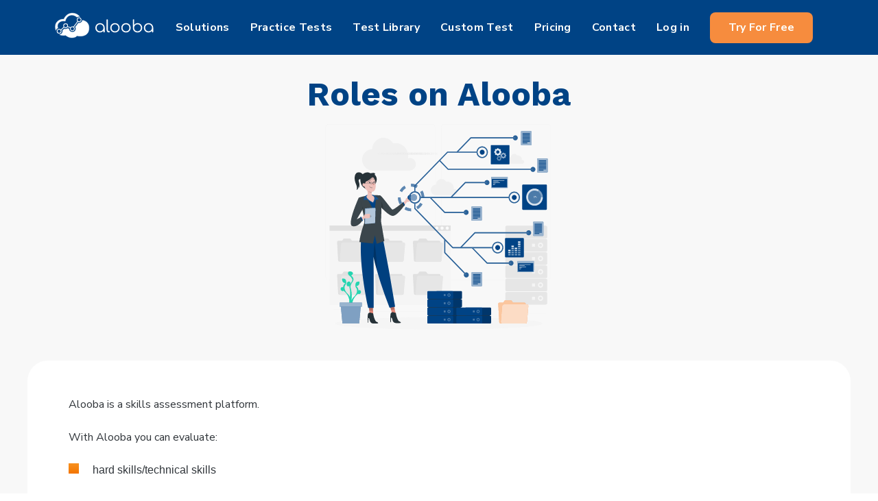

--- FILE ---
content_type: text/html
request_url: https://www.alooba.com/roles
body_size: 46557
content:
<!DOCTYPE html><html lang="en"><head><meta charSet="utf-8"/><meta http-equiv="x-ua-compatible" content="ie=edge"/><meta name="viewport" content="width=device-width, initial-scale=1, shrink-to-fit=no"/><meta name="generator" content="Gatsby 5.12.11"/><meta data-react-helmet="true" name="theme-color" content="#FFF"/><meta data-react-helmet="true" name="title" content="Roles on Alooba"/><meta data-react-helmet="true" name="description" content="A rundown of all the different roles that can be assessed on Alooba"/><meta data-react-helmet="true" property="og:title" content="Roles on Alooba"/><meta data-react-helmet="true" property="og:description" content="A rundown of all the different roles that can be assessed on Alooba"/><meta name="theme-color" content="#224579"/><style data-href="/styles.443fa4f1d6e24e617bfc.css" data-identity="gatsby-global-css">@font-face{fallback:fallback;font-family:revicons;src:url([data-uri]) format("woff"),url(/static/revicons-57fd05d4ae650374c8deeff7c4aae380.ttf) format("ttf"),url(/static/revicons-a77de540a38981833f9e31bd4c365cc6.eot) format("ttf")}.react-multi-carousel-list{align-items:center;display:flex;overflow:hidden;position:relative}.react-multi-carousel-track{-webkit-backface-visibility:hidden;backface-visibility:hidden;display:flex;flex-direction:row;list-style:none;margin:0;padding:0;position:relative;transform-style:preserve-3d;will-change:transform,transition}.react-multiple-carousel__arrow{background:rgba(0,0,0,.5);border:0;border-radius:35px;cursor:pointer;min-height:43px;min-width:43px;opacity:1;outline:0;position:absolute;transition:all .5s;z-index:1000}.react-multiple-carousel__arrow:hover{background:rgba(0,0,0,.8)}.react-multiple-carousel__arrow:before{color:#fff;display:block;font-family:revicons;font-size:20px;position:relative;text-align:center;z-index:2}.react-multiple-carousel__arrow:disabled{background:rgba(0,0,0,.5);cursor:default}.react-multiple-carousel__arrow--left{left:calc(4% + 1px)}.react-multiple-carousel__arrow--left:before{content:"\e824"}.react-multiple-carousel__arrow--right{right:calc(4% + 1px)}.react-multiple-carousel__arrow--right:before{content:"\e825"}.react-multi-carousel-dot-list{bottom:0;display:flex;justify-content:center;left:0;list-style:none;margin:0;padding:0;position:absolute;right:0;text-align:center}.react-multi-carousel-dot button{border:2px solid grey;border-radius:50%;box-shadow:none;cursor:pointer;display:inline-block;height:12px;margin:0 6px 0 0;opacity:1;outline:0;padding:0;transition:background .5s;width:12px}.react-multi-carousel-dot button:hover:active,.react-multi-carousel-dot--active button{background:#080808}.react-multi-carousel-item{-webkit-backface-visibility:hidden;backface-visibility:hidden;transform-style:preserve-3d}@media (-ms-high-contrast:active),(-ms-high-contrast:none){.react-multi-carousel-item{flex-shrink:0!important}.react-multi-carousel-track{overflow:visible!important}}[dir=rtl].react-multi-carousel-list{direction:rtl}.rtl.react-multiple-carousel__arrow--right{left:calc(4% + 1px);right:auto}.rtl.react-multiple-carousel__arrow--right:before{content:"\e824"}.rtl.react-multiple-carousel__arrow--left{left:auto;right:calc(4% + 1px)}.rtl.react-multiple-carousel__arrow--left:before{content:"\e825"}:root{--PhoneInput-color--focus:#03b2cb;--PhoneInputInternationalIconPhone-opacity:0.8;--PhoneInputInternationalIconGlobe-opacity:0.65;--PhoneInputCountrySelect-marginRight:0.35em;--PhoneInputCountrySelectArrow-width:0.3em;--PhoneInputCountrySelectArrow-marginLeft:var(--PhoneInputCountrySelect-marginRight);--PhoneInputCountrySelectArrow-borderWidth:1px;--PhoneInputCountrySelectArrow-opacity:0.45;--PhoneInputCountrySelectArrow-color:currentColor;--PhoneInputCountrySelectArrow-color--focus:var(--PhoneInput-color--focus);--PhoneInputCountrySelectArrow-transform:rotate(45deg);--PhoneInputCountryFlag-aspectRatio:1.5;--PhoneInputCountryFlag-height:1em;--PhoneInputCountryFlag-borderWidth:1px;--PhoneInputCountryFlag-borderColor:rgba(0,0,0,.5);--PhoneInputCountryFlag-borderColor--focus:var(--PhoneInput-color--focus);--PhoneInputCountryFlag-backgroundColor--loading:rgba(0,0,0,.1)}.PhoneInput{align-items:center;display:flex}.PhoneInputInput{flex:1 1;min-width:0}.PhoneInputCountryIcon{height:var(--PhoneInputCountryFlag-height);width:calc(var(--PhoneInputCountryFlag-height)*var(--PhoneInputCountryFlag-aspectRatio))}.PhoneInputCountryIcon--square{width:var(--PhoneInputCountryFlag-height)}.PhoneInputCountryIcon--border{background-color:var(--PhoneInputCountryFlag-backgroundColor--loading);box-shadow:0 0 0 var(--PhoneInputCountryFlag-borderWidth) var(--PhoneInputCountryFlag-borderColor),inset 0 0 0 var(--PhoneInputCountryFlag-borderWidth) var(--PhoneInputCountryFlag-borderColor)}.PhoneInputCountryIconImg{display:block;height:100%;width:100%}.PhoneInputInternationalIconPhone{opacity:var(--PhoneInputInternationalIconPhone-opacity)}.PhoneInputInternationalIconGlobe{opacity:var(--PhoneInputInternationalIconGlobe-opacity)}.PhoneInputCountry{align-items:center;align-self:stretch;display:flex;margin-right:var(--PhoneInputCountrySelect-marginRight);position:relative}.PhoneInputCountrySelect{border:0;cursor:pointer;height:100%;left:0;opacity:0;position:absolute;top:0;width:100%;z-index:1}.PhoneInputCountrySelect[disabled],.PhoneInputCountrySelect[readonly]{cursor:default}.PhoneInputCountrySelectArrow{border-bottom-width:var(--PhoneInputCountrySelectArrow-borderWidth);border-color:var(--PhoneInputCountrySelectArrow-color);border-left-width:0;border-right-width:var(--PhoneInputCountrySelectArrow-borderWidth);border-style:solid;border-top-width:0;content:"";display:block;height:var(--PhoneInputCountrySelectArrow-width);margin-left:var(--PhoneInputCountrySelectArrow-marginLeft);opacity:var(--PhoneInputCountrySelectArrow-opacity);transform:var(--PhoneInputCountrySelectArrow-transform);width:var(--PhoneInputCountrySelectArrow-width)}.PhoneInputCountrySelect:focus+.PhoneInputCountryIcon+.PhoneInputCountrySelectArrow{color:var(--PhoneInputCountrySelectArrow-color--focus);opacity:1}.PhoneInputCountrySelect:focus+.PhoneInputCountryIcon--border{box-shadow:0 0 0 var(--PhoneInputCountryFlag-borderWidth) var(--PhoneInputCountryFlag-borderColor--focus),inset 0 0 0 var(--PhoneInputCountryFlag-borderWidth) var(--PhoneInputCountryFlag-borderColor--focus)}.PhoneInputCountrySelect:focus+.PhoneInputCountryIcon .PhoneInputInternationalIconGlobe{color:var(--PhoneInputCountrySelectArrow-color--focus);opacity:1}table{border-collapse:collapse;width:100%}table thead{background:#f3f3f3}table tr{border:1px solid #c6cbd1}table td,table th{border-bottom-width:0;border-left:1px solid #c6cbd1;border-right:1px solid #c6cbd1;border-top-width:0;padding:0 25px}.modali-overlay{background-color:#000;height:100vh;left:0;opacity:.5;position:fixed;top:0;width:100vw;z-index:1040}.modali-wrapper{display:inline-table;height:100%;left:0;outline:0;overflow-x:hidden;overflow-y:auto;padding:.5rem;position:fixed;top:0;width:100%;z-index:1050}.modali{background:#fff;border-radius:3px;margin:1.75rem auto;pointer-events:none;position:relative;z-index:100}.modali-content{pointer-events:auto}.modali-header{align-items:flex-start;display:flex;padding:1.5rem 1.5rem .5rem}.modali-header .modali-title{font-size:1.2rem;font-weight:700}.modali-close-button{background:#fff;border:none;color:#000;cursor:pointer;font-size:1.4rem;font-weight:700;line-height:1;margin:-1rem -1rem -1rem auto;opacity:.3;outline:0!important;padding:1rem}.modali-close-button:hover{opacity:.8;text-decoration:none}.modali-body{background-color:#fff;border-radius:.3rem;display:flex;flex-direction:column;position:relative;width:100%}.modali-body-style{padding:.5rem 1.5rem}.modali-footer{display:flex;justify-content:flex-end;padding:1rem 1.5rem}@media (min-width:1025px){.modali-open{padding-right:15px}}.modali-open{overflow:hidden}.modali-size-regular{max-width:500px;min-width:100%}@media (min-width:500px){.modali-size-regular{min-width:500px!important}}.modali-size-large{max-width:800px;min-width:100%}@media (min-width:500px){.modali-size-large{min-width:800px!important}}.modali-wrapper-centered{top:40%!important}@media (min-width:1000px){.modali-wrapper-centered{align-items:center;display:flex!important;top:0!important}}.modali-button{border:none;border-radius:3px;font-size:.9rem;font-weight:700;margin-left:.5rem;padding:.3rem 1rem}.modali-button-cancel{background:#fff;color:#000}.modali-button-destructive{background:#ff1654;color:#fff}.modali-button-default{background:#247ba0;color:#fff}.modali-animated{animation-duration:.5s;animation-fill-mode:both}.modali-animation-fade-in{animation-name:fadeIn}@keyframes fadeIn{0%{opacity:0;transform:translate3d(0,30%,0)}to{opacity:1;transform:translateZ(0)}}</style><style data-styled="" data-styled-version="6.0.8">.dHXwit{transform:translateY(-3px);}/*!sc*/
data-styled.g1[id="LogoDark__Image-sc-d73hm5-0"]{content:"dHXwit,"}/*!sc*/
.CUuYm{text-decoration:none;color:#4a4a68;}/*!sc*/
data-styled.g2[id="Footer__StyledLink-sc-11z43hi-0"]{content:"CUuYm,"}/*!sc*/
.ffqSra{text-decoration:none;color:#4a4a68;}/*!sc*/
data-styled.g3[id="Footer__StyledA-sc-11z43hi-1"]{content:"ffqSra,"}/*!sc*/
.igMPLP{justify-content:center;padding:20px;background:#ecf1f4;color:#4a4a68;}/*!sc*/
@media (max-width: 768px){.igMPLP{flex-direction:column;padding:5px;}}/*!sc*/
.igMPLP h3{font-size:14px;text-transform:uppercase;}/*!sc*/
data-styled.g4[id="Footer__Container-sc-11z43hi-2"]{content:"igMPLP,"}/*!sc*/
.jhdDda{flex:0 0 60px;}/*!sc*/
data-styled.g5[id="Footer__LogoWrapper-sc-11z43hi-3"]{content:"jhdDda,"}/*!sc*/
.eBSkUf{display:flex;flex-direction:column;align-items:flex-start;width:150px;height:100%;}/*!sc*/
@media (max-width: 768px){.eBSkUf{flex-direction:column;place-content:center;align-self:center;order:10;}}/*!sc*/
data-styled.g6[id="Footer__LogoContainer-sc-11z43hi-4"]{content:"eBSkUf,"}/*!sc*/
.bZrsqm{display:flex;justify-content:space-evenly;align-items:flex-start;padding:40px 0;width:100%;}/*!sc*/
.bZrsqm h3{margin-bottom:5px;height:19px;}/*!sc*/
.bZrsqm>div{margin-right:50px;}/*!sc*/
@media (max-width:870px){.bZrsqm>div{margin-right:20px;}}/*!sc*/
@media (max-width: 768px){.bZrsqm>div{margin-right:0;}}/*!sc*/
@media (max-width: 768px){.bZrsqm{flex-direction:column;justify-content:flex-start;align-items:flex-start;padding:0 20px;margin-right:0;}.bZrsqm div:last-child{padding:0;}.bZrsqm h3{margin-top:20px;}}/*!sc*/
data-styled.g7[id="Footer__FlexRow-sc-11z43hi-5"]{content:"bZrsqm,"}/*!sc*/
.ckfXrg{display:flex;flex-direction:column;}/*!sc*/
.ckfXrg a{font-family:"Nunito Sans",sans-serif;font-weight:300;font-size:14px;margin:5px 0;cursor:pointer;}/*!sc*/
.ckfXrg a:hover{color:#F47500;}/*!sc*/
data-styled.g8[id="Footer__FlexColumn-sc-11z43hi-6"]{content:"ckfXrg,"}/*!sc*/
.cPnoBw{padding-bottom:15px;font-family:"Nunito Sans",sans-serif;font-size:14px;color:#8C8CA1;}/*!sc*/
.cPnoBw img{width:auto;height:24px;}/*!sc*/
.cPnoBw p{padding-bottom:10px;}/*!sc*/
.cPnoBw a{padding-right:10px;}/*!sc*/
data-styled.g9[id="Footer__Social-sc-11z43hi-7"]{content:"cPnoBw,"}/*!sc*/
.iLYFmr{padding-bottom:15px;font-family:"Nunito Sans",sans-serif;font-size:12px;color:#8C8CA1;text-align:center;}/*!sc*/
data-styled.g10[id="Footer__Copyright-sc-11z43hi-8"]{content:"iLYFmr,"}/*!sc*/
*{margin:0;padding:0;box-sizing:border-box;}/*!sc*/
body,html{display:flex;justify-content:center;font-family:"Open Sans",sans-serif;margin:0 auto;padding:0;box-sizing:border-box;width:100%;}/*!sc*/
input{outline:none;}/*!sc*/
#___gatsby{background-color:#F8F8F8;display:flex;width:100%;justify-content:center;align-items:center;box-sizing:border-box;margin:0 auto;padding:0;}/*!sc*/
#gatsby-focus-wrapper{margin:0 auto;padding:0;width:100%;}/*!sc*/
p{font-family:"Nunito Sans",sans-serif;}/*!sc*/
data-styled.g11[id="sc-global-jqRjkX1"]{content:"sc-global-jqRjkX1,"}/*!sc*/
.hiMbA-D{transform:translateY(-3px);}/*!sc*/
data-styled.g12[id="LogoWhite__Image-sc-1dqs8uw-0"]{content:"hiMbA-D,"}/*!sc*/
.hgVOjL{padding:10px 36px;border:none;border-radius:8px;min-height:60px;background:#F68C3E;color:#FDFFFC;font-size:20px;letter-spacing:0.02em;font-family:"Nunito Sans",sans-serif;font-weight:bold;cursor:pointer;z-index:20;transition:all .1s;}/*!sc*/
@media (max-width: 768px){.hgVOjL{padding:10px 25px;}}/*!sc*/
.hgVOjL:hover{transform:scale(1.03);}/*!sc*/
data-styled.g14[id="Button__StyledButton-sc-1d5ptu8-0"]{content:"hgVOjL,"}/*!sc*/
.coVkWH.coVkWH.coVkWH{padding:10px 35px;font-size:16px;font-weight:bold;}/*!sc*/
@media only screen and (min-width:992px) and (max-width:1024px){.coVkWH{padding:10px 15px!important;min-height:45px;}}/*!sc*/
@media only screen and (min-width:1025px) and (max-width:1199px){.coVkWH{margin:0!important;padding:11px 25px!important;min-height:45px;}}/*!sc*/
@media only screen and (min-width:1200px) and (max-width:1478px){.coVkWH{margin:0!important;padding:11px 20px!important;min-height:45px;}}/*!sc*/
@media (min-width:1479px){.coVkWH{min-height:45px;}}/*!sc*/
data-styled.g15[id="Button__ButtonSmall-sc-1d5ptu8-1"]{content:"coVkWH,"}/*!sc*/
.DMXfV.DMXfV.DMXfV{border-radius:5px;font-weight:bold;font-size:16px;letter-spacing:0.02em;background:#004385!important;min-height:40px;color:#FDFFFC;}/*!sc*/
.DMXfV.DMXfV.DMXfV:hover{background:#003465;}/*!sc*/
data-styled.g17[id="Button__ButtonBlue-sc-1d5ptu8-3"]{content:"DMXfV,"}/*!sc*/
.gPuUYN{display:flex;align-items:center;height:80px;}/*!sc*/
.gPuUYN >a{margin:0 25px;}/*!sc*/
@media only screen and (min-width:992px) and (max-width:1039px){.gPuUYN >a{margin:6px;}}/*!sc*/
@media only screen and (min-width:1040px) and (max-width:1119px){.gPuUYN >a{margin:10px;}}/*!sc*/
@media only screen and (min-width:1120px) and (max-width:1350px){.gPuUYN >a{margin:0 15px;}}/*!sc*/
@media (max-width: 768px){.gPuUYN{display:flex;flex-direction:column;justify-content:space-evenly;align-items:center;height:calc(100vh - 200px);}.gPuUYN >a{margin:0;}.gPuUYN .signup-btn{margin-top:20px;}}/*!sc*/
@media (max-width:991px){.gPuUYN{display:flex;flex-direction:column;justify-content:space-evenly;align-items:center;height:calc(100vh - 200px);max-height:600px;}}/*!sc*/
data-styled.g21[id="NavbarLinks__Container-sc-1ptvrua-0"]{content:"gPuUYN,"}/*!sc*/
.cZKUEZ{height:100%;display:flex;align-items:center;text-decoration:none;color:#FDFFFC;font-family:"Nunito Sans",sans-serif;white-space:nowrap;font-weight:bold;letter-spacing:0.02em;transition:all 200ms ease-in;}/*!sc*/
@media (max-width: 768px){.cZKUEZ{display:flex;height:50px;display:none;}}/*!sc*/
@media (max-width:991px){.cZKUEZ{display:flex;display:none;}}/*!sc*/
.cZKUEZ span{position:relative;}/*!sc*/
.cZKUEZ span:after{position:absolute;bottom:0;left:0;right:0;width:0%;content:".";color:transparent;background:#F47500;height:1px;transition:all 0.2s ease-in-out;}/*!sc*/
.cZKUEZ span:hover{color:#F47500;}/*!sc*/
.cZKUEZ span:hover::after{width:100%;}/*!sc*/
@media (max-width: 768px){.cZKUEZ{padding:10px 0;margin:10px 0;font-size:1.3rem;z-index:6;margin-left:0px;}}/*!sc*/
.kPspDM{height:100%;display:flex;align-items:center;text-decoration:none;color:#FDFFFC;font-family:"Nunito Sans",sans-serif;white-space:nowrap;font-weight:bold;letter-spacing:0.02em;transition:all 200ms ease-in;display:none;}/*!sc*/
@media (max-width: 768px){.kPspDM{display:flex;height:50px;}}/*!sc*/
@media (max-width:991px){.kPspDM{display:flex;}}/*!sc*/
.kPspDM span{position:relative;}/*!sc*/
.kPspDM span:after{position:absolute;bottom:0;left:0;right:0;width:0%;content:".";color:transparent;background:#F47500;height:1px;transition:all 0.2s ease-in-out;}/*!sc*/
.kPspDM span:hover{color:#F47500;}/*!sc*/
.kPspDM span:hover::after{width:100%;}/*!sc*/
@media (max-width: 768px){.kPspDM{padding:10px 0;margin:10px 0;font-size:1.3rem;z-index:6;margin-left:0px;}}/*!sc*/
.fmVGkd{height:100%;display:flex;align-items:center;text-decoration:none;color:#FDFFFC;font-family:"Nunito Sans",sans-serif;white-space:nowrap;font-weight:bold;letter-spacing:0.02em;transition:all 200ms ease-in;}/*!sc*/
@media (max-width: 768px){.fmVGkd{display:flex;height:50px;}}/*!sc*/
@media (max-width:991px){.fmVGkd{display:flex;}}/*!sc*/
.fmVGkd span{position:relative;}/*!sc*/
.fmVGkd span:after{position:absolute;bottom:0;left:0;right:0;width:0%;content:".";color:transparent;background:#F47500;height:1px;transition:all 0.2s ease-in-out;}/*!sc*/
.fmVGkd span:hover{color:#F47500;}/*!sc*/
.fmVGkd span:hover::after{width:100%;}/*!sc*/
@media (max-width: 768px){.fmVGkd{padding:10px 0;margin:10px 0;font-size:1.3rem;z-index:6;margin-left:0px;}}/*!sc*/
data-styled.g22[id="NavbarLinks__NavItem-sc-1ptvrua-1"]{content:"cZKUEZ,kPspDM,fmVGkd,"}/*!sc*/
.edfiAT{height:100%;display:flex;align-items:center;text-decoration:none;color:#FDFFFC;font-family:"Nunito Sans",sans-serif;white-space:nowrap;font-weight:bold;letter-spacing:0.02em;transition:all 200ms ease-in;}/*!sc*/
@media (max-width: 768px){.edfiAT{display:flex;height:50px;}}/*!sc*/
@media (max-width:991px){.edfiAT{display:flex;}}/*!sc*/
.edfiAT span{position:relative;}/*!sc*/
.edfiAT span:after{position:absolute;bottom:0;left:0;right:0;width:0%;content:".";color:transparent;background:#F47500;height:1px;transition:all 0.2s ease-in-out;}/*!sc*/
.edfiAT span:hover{color:#F47500;}/*!sc*/
.edfiAT span:hover::after{width:100%;}/*!sc*/
@media (max-width: 768px){.edfiAT{padding:10px 0;margin:10px 0;font-size:1.3rem;z-index:6;}}/*!sc*/
data-styled.g23[id="NavbarLinks__ExternalNavItem-sc-1ptvrua-2"]{content:"edfiAT,"}/*!sc*/
.fioebA{display:flex;justify-content:space-evenly;width:100%;padding:0px 80px;}/*!sc*/
@media (max-width: 768px){.fioebA{justify-content:space-between;width:100vw;}}/*!sc*/
@media only screen and (min-width:320px) and (max-width:575px){.fioebA{flex-direction:row-reverse;padding:0px;justify-content:flex-end;}.fioebA a{justify-content:center;}}/*!sc*/
@media only screen and (min-width:576px) and (max-width:768px){.fioebA{flex-direction:row-reverse;padding:0px;justify-content:flex-end;}.fioebA a{justify-content:center;}}/*!sc*/
@media only screen and (min-width:769px) and (max-width:991px){.fioebA{flex-direction:row-reverse;padding:0px;justify-content:flex-end;}.fioebA a{justify-content:center;}}/*!sc*/
@media only screen and (min-width:992px) and (max-width:1024px){.fioebA{padding:0 15px;}}/*!sc*/
@media only screen and (min-width:1025px) and (max-width:1199px){.fioebA{padding:0 15px;}}/*!sc*/
data-styled.g32[id="Navbar__MaxWidth-sc-h4wduu-0"]{content:"fioebA,"}/*!sc*/
.kPqRrh{position:sticky;top:0;left:0;width:100%;display:flex;background:#004385;justify-content:center;z-index:100;align-self:center;height:80px;}/*!sc*/
@media (max-width: 768px){.kPqRrh{justify-content:space-between;position:sticky;height:100px;width:100vw;top:0;left:0;}}/*!sc*/
data-styled.g33[id="Navbar__Navigation-sc-h4wduu-1"]{content:"kPqRrh,"}/*!sc*/
.gvqNOL{display:flex;justify-content:left;align-items:center;margin-right:20px;width:25%;}/*!sc*/
.gvqNOL img{height:80px;}/*!sc*/
@media (max-width: 768px){.gvqNOL{margin-left:20px;width:100%;}}/*!sc*/
@media (max-width:991px){.gvqNOL{margin-left:20px;width:100%;}}/*!sc*/
data-styled.g34[id="Navbar__LogoWrapper-sc-h4wduu-2"]{content:"gvqNOL,"}/*!sc*/
.glDqUM{display:none;height:100%;cursor:pointer;padding:0 30px;}/*!sc*/
@media (max-width:1200px){.glDqUM{width:35%;}}/*!sc*/
@media (max-width: 768px){.glDqUM{display:flex;margin-right:0;width:auto;}}/*!sc*/
@media (max-width:991px){.glDqUM{display:flex;margin-right:0;width:auto;}}/*!sc*/
@media (max-width: 425px){.glDqUM{margin-right:0;}}/*!sc*/
data-styled.g35[id="Navbar__Toggle-sc-h4wduu-3"]{content:"glDqUM,"}/*!sc*/
.eEjLZL{position:relative;display:flex;height:100%;justify-content:flex-end;align-items:center;width:75%;}/*!sc*/
@media (max-width: 768px){.eEjLZL{position:fixed;flex-direction:column;justify-content:flex-start;width:100vw;padding-top:30px;background-color:#001E42;transition:all 0.3s ease-in;top:100px;left:-110%;z-index:2000;}}/*!sc*/
@media (min-width:770px) and (max-width:991px){.eEjLZL{position:fixed;flex-direction:column;justify-content:flex-start;width:100vw;padding-top:30px;background-color:#001E42;transition:all 0.3s ease-in;top:80px;left:-110%;z-index:2000;}}/*!sc*/
@media (max-width: 425px){.eEjLZL{z-index:2000;}}/*!sc*/
@media (max-width:1200px){.eEjLZL{width:65%;}}/*!sc*/
@media (max-width:991px){.eEjLZL{width:100vw;}}/*!sc*/
data-styled.g36[id="Navbar__Navbox-sc-h4wduu-4"]{content:"eEjLZL,"}/*!sc*/
.dKdYW{background-color:#FDFFFC;width:30px;height:3px;transition:all .3s linear;align-self:center;position:relative;transform:inherit;}/*!sc*/
.dKdYW::before,.dKdYW::after{width:30px;height:3px;background-color:#FDFFFC;content:"";position:absolute;transition:all 0.3s linear;}/*!sc*/
.dKdYW::before{transform:rotate(0deg);top:-10px;}/*!sc*/
.dKdYW::after{opacity:1;transform:rotate(0deg);top:10px;}/*!sc*/
data-styled.g37[id="Navbar__Hamburger-sc-h4wduu-5"]{content:"dKdYW,"}/*!sc*/
.gmMfSx{color:#30353a;overflow-wrap:break-word;overflow-x:auto;}/*!sc*/
.gmMfSx h1,.gmMfSx h2,.gmMfSx h3,.gmMfSx h4{color:#224579;margin:30px 0 20px 0;}/*!sc*/
@media (max-width: 1024px){.gmMfSx h1,.gmMfSx h2,.gmMfSx h3,.gmMfSx h4{height:100%;width:100%;font-size:20px;line-height:26px;}}/*!sc*/
.gmMfSx img{max-width:100%;height:auto;}/*!sc*/
.gmMfSx p,.gmMfSx a,.gmMfSx li,.gmMfSx td,.gmMfSx th{font-size:16px;line-height:28px;}/*!sc*/
.gmMfSx p{margin-bottom:20px;}/*!sc*/
.gmMfSx a{color:#F47500;}/*!sc*/
.gmMfSx ul,.gmMfSx ol{list-style:none;padding-left:35px;}/*!sc*/
.gmMfSx ul li,.gmMfSx ol li{align-items:center;margin-bottom:24px;}/*!sc*/
.gmMfSx ul li:before,.gmMfSx ol li:before{background:linear-gradient(180deg, #F79120 0%, #F47500 100%);float:left;margin:4px 0 0 -35px;}/*!sc*/
@media (max-width: 1024px){.gmMfSx ul{height:100%;width:100%;font-size:14px;}}/*!sc*/
.gmMfSx ul li:before{content:"";height:15px;width:15px;}/*!sc*/
.gmMfSx ol{counter-reset:item;}/*!sc*/
.gmMfSx ol li{counter-increment:item;}/*!sc*/
.gmMfSx ol li:before{content:counter(item);border-radius:100%;color:#FDFFFC;height:1.6em;width:1.6em;text-align:center;display:inline-block;}/*!sc*/
.gmMfSx table{margin:15px 0 30px;}/*!sc*/
.gmMfSx pre{border:1px solid #cccccc;background:rgb(243,243,243);padding:0.6em;margin:15px 0 30px;overflow-x:auto;}/*!sc*/
.gmMfSx blockquote{border-left:5px solid #BCC9D7;padding-left:20px;font-style:italic;margin-bottom:20px;border-radius:5px;}/*!sc*/
.gmMfSx strong{color:#224579;}/*!sc*/
.gmMfSx h1:last-child,.gmMfSx h2:last-child,.gmMfSx h3:last-child,.gmMfSx h4:last-child,.gmMfSx ul:last-child,.gmMfSx ol:last-child,.gmMfSx p:last-child{margin-bottom:0;}/*!sc*/
data-styled.g41[id="RichText__Markdown-sc-wmnj4g-0"]{content:"gmMfSx,"}/*!sc*/
.dwbOMg{position:relative;text-align:center;color:#30353a;background:white;padding:30px 50px;border-radius:30px;margin:0 20px;}/*!sc*/
@media only screen and (max-width:575px){.dwbOMg{padding:20px 20px;}}/*!sc*/
data-styled.g96[id="FeedbackItem__Container-sc-yg46xr-0"]{content:"dwbOMg,"}/*!sc*/
.jzIWRp{background-image:url([data-uri]);background-repeat:no-repeat;background-size:contain;position:absolute;top:20px;left:20px;width:50px;height:50px;}/*!sc*/
@media only screen and (max-width:575px){.jzIWRp{top:15px;left:5px;width:32px;height:32px;}}/*!sc*/
data-styled.g97[id="FeedbackItem__QuoteSymbol-sc-yg46xr-1"]{content:"jzIWRp,"}/*!sc*/
.kcewKn{font-style:italic;white-space:pre-line;}/*!sc*/
data-styled.g98[id="FeedbackItem__Quote-sc-yg46xr-2"]{content:"kcewKn,"}/*!sc*/
.bUnDdS{width:300px;max-width:80%;border-bottom:1px solid #BCC9D7;margin:20px auto;}/*!sc*/
data-styled.g99[id="FeedbackItem__Separator-sc-yg46xr-3"]{content:"bUnDdS,"}/*!sc*/
.bBPzDJ{width:100px;height:100px;margin:20px auto;}/*!sc*/
.bBPzDJ img{border-radius:100px;width:100px!important;height:100px!important;}/*!sc*/
data-styled.g100[id="FeedbackItem__Avatar-sc-yg46xr-4"]{content:"bBPzDJ,"}/*!sc*/
.jZbYjW{font-weight:bold;}/*!sc*/
data-styled.g101[id="FeedbackItem__Name-sc-yg46xr-5"]{content:"jZbYjW,"}/*!sc*/
.bYMjSl{margin:0 60px;}/*!sc*/
.bYMjSl .slick-dots{position:relative;top:0px;margin-top:10px;}/*!sc*/
.bYMjSl .slick-dots li::before{background:none;}/*!sc*/
@media (max-width: 768px){.bYMjSl{margin:0 30px;}}/*!sc*/
@media (max-width: 425px){.bYMjSl{margin:0 10px;}}/*!sc*/
.bYMjSl .slick-arrow::before{color:#8e9dad;font-size:34px;}/*!sc*/
.bYMjSl .slick-prev{left:-38px;}/*!sc*/
@media only screen and (max-width:575px){.bYMjSl{margin:0 30px;}}/*!sc*/
data-styled.g103[id="FeedbackScroller__Container-sc-g31bnk-0"]{content:"bYMjSl,"}/*!sc*/
.dCvngL{background:#ECF1F4;width:100%;margin-left:auto;margin-right:auto;padding:80px;margin:10px 0 80px 0;}/*!sc*/
@media only screen and (max-width:575px){.dCvngL{padding:15px;}}/*!sc*/
@media only screen and (min-width:576px) and (max-width:767px){.dCvngL{padding:20px;}}/*!sc*/
@media only screen and (min-width:992px) and (max-width:1024px){.dCvngL{padding:40px;}}/*!sc*/
data-styled.g104[id="feedback-section__Section-sc-17bs3gm-0"]{content:"dCvngL,"}/*!sc*/
.lciodF{font-size:48px;font-family:"Work Sans",sans-serif;color:#1C1C1D;max-width:100%;text-align:center;margin:0 30px 60px;}/*!sc*/
@media only screen and (min-width:320px) and (max-width:575px){.lciodF{font-size:32px!important;line-height:38px!important;}}/*!sc*/
@media only screen and (min-width:576px) and (max-width:767px){.lciodF{font-size:32px!important;line-height:38px!important;}}/*!sc*/
@media only screen and (min-width:768px) and (max-width:991px){.lciodF{font-size:32px!important;line-height:38px!important;}}/*!sc*/
@media only screen and (min-width:992px) and (max-width:1024px){.lciodF{font-size:38px;line-height:40px;}}/*!sc*/
data-styled.g105[id="feedback-section__Heading-sc-17bs3gm-1"]{content:"lciodF,"}/*!sc*/
.iChiGf{display:flex;flex-direction:column;width:100%;max-width:1300px;margin:0 auto 80px;padding:50px 100px;background:white;border-radius:30px;}/*!sc*/
.iChiGf h1:first-child,.iChiGf h2:first-child,.iChiGf h3:first-child,.iChiGf h4:first-child{margin-top:0;}/*!sc*/
@media (max-width: 1440px){.iChiGf{width:calc(100% - 80px);margin:0 40px 80px 40px;padding:50px 60px;}}/*!sc*/
@media (max-width: 1024px){.iChiGf{height:100%;width:calc(100% - 40px);padding:50px 50px;min-height:0;margin:0 20px 80px 20px;}}/*!sc*/
@media (max-width: 768px){.iChiGf{padding:30px;}}/*!sc*/
@media (max-width: 375px){.iChiGf{padding:20px;}}/*!sc*/
data-styled.g291[id="content-section__Content-sc-109ccnx-1"]{content:"iChiGf,"}/*!sc*/
.fruPlf{width:100%;margin-left:auto;margin-right:auto;padding-bottom:80px!important;padding:0 80px;}/*!sc*/
@media only screen and (min-width:320px) and (max-width:575px){.fruPlf{padding:0 15px;}}/*!sc*/
@media only screen and (min-width:576px) and (max-width:767px){.fruPlf{padding:0 15px;}}/*!sc*/
@media only screen and (min-width:768px) and (max-width:991px){.fruPlf{padding:0 15px;}}/*!sc*/
@media only screen and (min-width:992px) and (max-width:1024px){.fruPlf{padding:0 15px;}}/*!sc*/
data-styled.g298[id="relevant-roles-section__Container-sc-eocz3y-0"]{content:"fruPlf,"}/*!sc*/
.iyCQSy{font-family:Work Sans,sans-serif;font-weight:bold;font-size:22px;line-height:26px;margin:0 0 15px 0!important;color:#004385;}/*!sc*/
@media only screen and (min-width:768px) and (max-width:991px){.iyCQSy{font-size:16px;line-height:18px;}}/*!sc*/
data-styled.g299[id="relevant-roles-section__RoleTitle-sc-eocz3y-1"]{content:"iyCQSy,"}/*!sc*/
.intjcu{display:flex;align-items:center;margin-bottom:33px;}/*!sc*/
.intjcu div p{font-family:Nunito,sans-serif;font-style:normal;font-weight:normal;font-size:16px;line-height:22px;letter-spacing:0.02em;color:#0e0e2c;}/*!sc*/
data-styled.g300[id="relevant-roles-section__Flex-sc-eocz3y-2"]{content:"intjcu,"}/*!sc*/
.dLASEt{margin-bottom:20px;}/*!sc*/
data-styled.g301[id="relevant-roles-section__MB20-sc-eocz3y-3"]{content:"dLASEt,"}/*!sc*/
.cQhdAG{display:-webkit-box;display:-ms-flexbox;display:flex;-ms-flex-wrap:wrap;flex-wrap:wrap;align-items:center;}/*!sc*/
.cQhdAG a{display:block;margin:0 auto;}/*!sc*/
data-styled.g302[id="relevant-roles-section__Row-sc-eocz3y-4"]{content:"cQhdAG,"}/*!sc*/
.iWYKJL{position:relative;width:100%;min-height:1px;-webkit-box-flex:0;-ms-flex:0 0 100%;flex:0 0 100%;max-width:100%;}/*!sc*/
@media only screen and (min-width:320px) and (max-width:575px){.iWYKJL{padding-right:15px;padding-left:15px;}}/*!sc*/
@media only screen and (min-width:576px) and (max-width:767px){.iWYKJL{padding-right:15px;padding-left:15px;}}/*!sc*/
@media only screen and (min-width:768px) and (max-width:991px){.iWYKJL{padding-right:15px;padding-left:15px;}}/*!sc*/
data-styled.g303[id="relevant-roles-section__Column-sc-eocz3y-5"]{content:"iWYKJL,"}/*!sc*/
.gmLjuM{margin-bottom:40px;}/*!sc*/
.gmLjuM h2{font-family:Work Sans,sans-serif;font-style:normal;font-weight:bold;font-size:32px;line-height:38px;margin:0;color:#004385;margin-bottom:10px;}/*!sc*/
.gmLjuM p{margin:0px;font-family:Nunito,sans-serif;font-style:normal;font-weight:normal;font-size:16px;line-height:22px;letter-spacing:0.02em;color:#0e0e2c;}/*!sc*/
@media only screen and (min-width:320px) and (max-width:575px){.gmLjuM h2{font-size:26px;line-height:28px;}}/*!sc*/
@media only screen and (min-width:576px) and (max-width:767px){.gmLjuM h2{font-size:26px;line-height:28px;}}/*!sc*/
@media only screen and (min-width:768px) and (max-width:991px){.gmLjuM h2{font-size:26px;line-height:28px;}}/*!sc*/
@media only screen and (min-width:992px) and (max-width:1024px){.gmLjuM h2{font-size:26px;line-height:30px;}}/*!sc*/
data-styled.g304[id="relevant-roles-section__MB40-sc-eocz3y-6"]{content:"gmLjuM,"}/*!sc*/
.jxODBL{position:relative;width:100%;min-height:1px;padding:15px;display:flex;flex-wrap:wrap;margin:0px -20px;}/*!sc*/
@media only screen and (min-width:320px) and (max-width:575px){.jxODBL{padding-right:15px;padding-left:15px;flex:0 0 100%;max-width:100%;margin:0;}}/*!sc*/
@media only screen and (min-width:576px) and (max-width:767px){.jxODBL{padding-right:15px;padding-left:15px;flex:0 0 100%;max-width:100%;margin:0;}}/*!sc*/
@media only screen and (min-width:768px) and (max-width:991px){.jxODBL{padding-right:15px;padding-left:15px;flex:0 0 100%;max-width:100%;margin:0;}}/*!sc*/
data-styled.g305[id="relevant-roles-section__Column2-sc-eocz3y-7"]{content:"jxODBL,"}/*!sc*/
.dKNmFZ{max-width:33.33%;padding:0px 20px;margin-bottom:40px;}/*!sc*/
@media (max-width:991px){.dKNmFZ{max-width:50%;}}/*!sc*/
@media (max-width:767px){.dKNmFZ{max-width:100%;padding:0;}}/*!sc*/
data-styled.g306[id="relevant-roles-section__MainDiv-sc-eocz3y-8"]{content:"dKNmFZ,"}/*!sc*/
.hoCUSG{background:#fff;box-shadow:0px 0px 25px rgb(0 0 0 / 25%);border-radius:25px;padding:20px;height:100%;min-height:430px;position:relative;display:flex;flex-direction:column;justify-content:space-between;}/*!sc*/
.hoCUSG img{height:64px;width:auto;margin-bottom:28px;}/*!sc*/
@media only screen and (min-width:320px) and (max-width:575px){.hoCUSG{padding-top:40px;}}/*!sc*/
@media only screen and (min-width:576px) and (max-width:767px){.hoCUSG{padding-top:40px;}}/*!sc*/
data-styled.g307[id="relevant-roles-section__DataContent-sc-eocz3y-9"]{content:"hoCUSG,"}/*!sc*/
.hlCwjk{text-align:center;padding:30px;}/*!sc*/
@media (max-width: 768px){.hlCwjk{justify-content:space-between;width:100%;}}/*!sc*/
data-styled.g345[id="PageHeading__Container-sc-gjxkka-0"]{content:"hlCwjk,"}/*!sc*/
.cNszpZ{font-family:Work Sans,sans-serif;font-size:48px;line-height:56px;color:#004385;display:flex;align-items:center;justify-content:center;}/*!sc*/
data-styled.g346[id="PageHeading__Heading-sc-gjxkka-1"]{content:"cNszpZ,"}/*!sc*/
.heylTl{display:block;max-width:min(100%,500px);max-height:300px;width:auto;margin:15px auto;}/*!sc*/
data-styled.g348[id="PageHeading__HeadingImage-sc-gjxkka-3"]{content:"heylTl,"}/*!sc*/
</style><title data-react-helmet="true">Roles on Alooba</title><link data-react-helmet="true" rel="canonical" href="https://www.alooba.com/roles/"/><link data-react-helmet="true" rel="preload" as="style" href="https://cdnjs.cloudflare.com/ajax/libs/slick-carousel/1.8.1/slick.min.css"/><link data-react-helmet="true" rel="preload" as="style" href="https://cdnjs.cloudflare.com/ajax/libs/slick-carousel/1.8.1/slick-theme.min.css"/><noscript data-react-helmet="true">
          <link rel="stylesheet" type="text/css" href="https://cdnjs.cloudflare.com/ajax/libs/slick-carousel/1.8.1/slick.min.css" />
          <link rel="stylesheet" type="text/css" href="https://cdnjs.cloudflare.com/ajax/libs/slick-carousel/1.8.1/slick-theme.min.css" />
        </noscript><link rel="sitemap" type="application/xml" href="/sitemap-index.xml"/><style>.gatsby-image-wrapper{position:relative;overflow:hidden}.gatsby-image-wrapper picture.object-fit-polyfill{position:static!important}.gatsby-image-wrapper img{bottom:0;height:100%;left:0;margin:0;max-width:none;padding:0;position:absolute;right:0;top:0;width:100%;object-fit:cover}.gatsby-image-wrapper [data-main-image]{opacity:0;transform:translateZ(0);transition:opacity .25s linear;will-change:opacity}.gatsby-image-wrapper-constrained{display:inline-block;vertical-align:top}</style><noscript><style>.gatsby-image-wrapper noscript [data-main-image]{opacity:1!important}.gatsby-image-wrapper [data-placeholder-image]{opacity:0!important}</style></noscript><script type="module">const e="undefined"!=typeof HTMLImageElement&&"loading"in HTMLImageElement.prototype;e&&document.body.addEventListener("load",(function(e){const t=e.target;if(void 0===t.dataset.mainImage)return;if(void 0===t.dataset.gatsbyImageSsr)return;let a=null,n=t;for(;null===a&&n;)void 0!==n.parentNode.dataset.gatsbyImageWrapper&&(a=n.parentNode),n=n.parentNode;const o=a.querySelector("[data-placeholder-image]"),r=new Image;r.src=t.currentSrc,r.decode().catch((()=>{})).then((()=>{t.style.opacity=1,o&&(o.style.opacity=0,o.style.transition="opacity 500ms linear")}))}),!0);</script><link rel="icon" href="/favicon-32x32.png?v=ad45c185dfe591da6d748bd56d6b070d" type="image/png"/><link rel="manifest" href="/manifest.webmanifest" crossorigin="anonymous"/><link rel="apple-touch-icon" sizes="48x48" href="/icons/icon-48x48.png?v=ad45c185dfe591da6d748bd56d6b070d"/><link rel="apple-touch-icon" sizes="72x72" href="/icons/icon-72x72.png?v=ad45c185dfe591da6d748bd56d6b070d"/><link rel="apple-touch-icon" sizes="96x96" href="/icons/icon-96x96.png?v=ad45c185dfe591da6d748bd56d6b070d"/><link rel="apple-touch-icon" sizes="144x144" href="/icons/icon-144x144.png?v=ad45c185dfe591da6d748bd56d6b070d"/><link rel="apple-touch-icon" sizes="192x192" href="/icons/icon-192x192.png?v=ad45c185dfe591da6d748bd56d6b070d"/><link rel="apple-touch-icon" sizes="256x256" href="/icons/icon-256x256.png?v=ad45c185dfe591da6d748bd56d6b070d"/><link rel="apple-touch-icon" sizes="384x384" href="/icons/icon-384x384.png?v=ad45c185dfe591da6d748bd56d6b070d"/><link rel="apple-touch-icon" sizes="512x512" href="/icons/icon-512x512.png?v=ad45c185dfe591da6d748bd56d6b070d"/><script data-gatsby="web-vitals-polyfill">
              !function(){var e,t,n,i,r={passive:!0,capture:!0},a=new Date,o=function(){i=[],t=-1,e=null,f(addEventListener)},c=function(i,r){e||(e=r,t=i,n=new Date,f(removeEventListener),u())},u=function(){if(t>=0&&t<n-a){var r={entryType:"first-input",name:e.type,target:e.target,cancelable:e.cancelable,startTime:e.timeStamp,processingStart:e.timeStamp+t};i.forEach((function(e){e(r)})),i=[]}},s=function(e){if(e.cancelable){var t=(e.timeStamp>1e12?new Date:performance.now())-e.timeStamp;"pointerdown"==e.type?function(e,t){var n=function(){c(e,t),a()},i=function(){a()},a=function(){removeEventListener("pointerup",n,r),removeEventListener("pointercancel",i,r)};addEventListener("pointerup",n,r),addEventListener("pointercancel",i,r)}(t,e):c(t,e)}},f=function(e){["mousedown","keydown","touchstart","pointerdown"].forEach((function(t){return e(t,s,r)}))},p="hidden"===document.visibilityState?0:1/0;addEventListener("visibilitychange",(function e(t){"hidden"===document.visibilityState&&(p=t.timeStamp,removeEventListener("visibilitychange",e,!0))}),!0);o(),self.webVitals={firstInputPolyfill:function(e){i.push(e),u()},resetFirstInputPolyfill:o,get firstHiddenTime(){return p}}}();
            </script><script>window.dataLayer = window.dataLayer || [];window.dataLayer.push({"platform":"gatsby"}); (function(w,d,s,l,i){w[l]=w[l]||[];w[l].push({'gtm.start': new Date().getTime(),event:'gtm.js'});var f=d.getElementsByTagName(s)[0], j=d.createElement(s),dl=l!='dataLayer'?'&l='+l:'';j.async=true;j.src= 'https://www.googletagmanager.com/gtm.js?id='+i+dl+'';f.parentNode.insertBefore(j,f); })(window,document,'script','dataLayer', 'GTM-NBGVC8Z');</script></head><body><noscript><iframe src="https://www.googletagmanager.com/ns.html?id=GTM-NBGVC8Z" height="0" width="0" style="display: none; visibility: hidden" aria-hidden="true"></iframe></noscript><div id="___gatsby"><div style="outline:none" tabindex="-1" id="gatsby-focus-wrapper"><nav dark="true" class="Navbar__Navigation-sc-h4wduu-1 kPqRrh"><div class="Navbar__MaxWidth-sc-h4wduu-0 fioebA"><a class="Navbar__LogoWrapper-sc-h4wduu-2 gvqNOL" href="/"><img src="[data-uri]" alt="Logo White" width="145" height="80" class="LogoWhite__Image-sc-1dqs8uw-0 hiMbA-D"/></a><div class="Navbar__Toggle-sc-h4wduu-3 glDqUM"><div dark="true" class="Navbar__Hamburger-sc-h4wduu-5 dKdYW"></div></div><div dark="true" open="" class="Navbar__Navbox-sc-h4wduu-4 eEjLZL"><div class="NavbarLinks__Container-sc-1ptvrua-0 gPuUYN"><a aria-current="page" dark="true" subnav="true" hover="false" class="NavbarLinks__NavItem-sc-1ptvrua-1 cZKUEZ" href="/roles/"><span>Solutions</span></a><a dark="true" collapse="true" class="NavbarLinks__NavItem-sc-1ptvrua-1 kPspDM" href="/alooba-assess/"><span>Alooba Assess</span></a><a dark="true" collapse="true" class="NavbarLinks__NavItem-sc-1ptvrua-1 kPspDM" href="/alooba-growth/"><span>Alooba Growth</span></a><a dark="true" collapse="true" class="NavbarLinks__NavItem-sc-1ptvrua-1 kPspDM" href="/alooba-world/"><span>Alooba World</span></a><a dark="true" collapse="true" class="NavbarLinks__NavItem-sc-1ptvrua-1 kPspDM" href="/alooba-junior/"><span>Alooba Junior</span></a><a dark="true" collapse="true" class="NavbarLinks__NavItem-sc-1ptvrua-1 kPspDM" href="/alooba-match/"><span>Alooba Match</span></a><a dark="true" subnav="true" hover="false" class="NavbarLinks__NavItem-sc-1ptvrua-1 cZKUEZ" href="/alooba-world/"><span>Practice Tests</span></a><a dark="true" class="NavbarLinks__NavItem-sc-1ptvrua-1 fmVGkd" href="/assessments/"><span>Test Library</span></a><a dark="true" class="NavbarLinks__NavItem-sc-1ptvrua-1 fmVGkd" href="/generate-assessment/"><span>Custom Test</span></a><a dark="true" class="NavbarLinks__NavItem-sc-1ptvrua-1 fmVGkd" href="/pricing/alooba-assess/"><span>Pricing</span></a><a dark="true" class="NavbarLinks__NavItem-sc-1ptvrua-1 fmVGkd" href="/contact-us/"><span>Contact</span></a><a dark="true" href="https://app.alooba.com/log-in" class="NavbarLinks__ExternalNavItem-sc-1ptvrua-2 edfiAT"><span>Log in</span></a><a href="/sign-up/"><button style="min-width:150px" class="Button__StyledButton-sc-1d5ptu8-0 Button__ButtonSmall-sc-1d5ptu8-1 hgVOjL coVkWH signup-btn">Try For Free</button></a></div></div></div></nav><section class="Roles__Container-sc-11b36zj-0 dfYYbT"><header class="PageHeading__Container-sc-gjxkka-0 hlCwjk"><h1 class="PageHeading__Heading-sc-gjxkka-1 cNszpZ">Roles on Alooba</h1><img src="/static/99e26040ae3f9d4f062d54e8de71558f/navigating_data_image_86a6f3d0d0.svg" alt="Roles on Alooba" class="PageHeading__HeadingImage-sc-gjxkka-3 heylTl" loading="eager" width="624px" height="480px"/></header><div class="content-section__Container-sc-109ccnx-0 ZPsCc"><div class="content-section__Content-sc-109ccnx-1 iChiGf"><div class="RichText__Markdown-sc-wmnj4g-0 gmMfSx"><p>Alooba is a skills assessment platform.</p>
<p>With Alooba you can evaluate:</p>
<ul>
<li>hard skills/technical skills</li>
<li>soft skills/human skills</li>
<li>personality</li>
<li>intelligence</li>
</ul>
<p>Alooba can be used to assess the skills across all your roles. Here’s a just some of the roles you can assess on Alooba.</p>
<p>Alooba helps to hire the best talent. Don&#x27;t trust the CV - validate all your candidates for all your roles.</p></div></div></div><div class="relevant-roles-section__Container-sc-eocz3y-0 fruPlf"><div class="relevant-roles-section__Row-sc-eocz3y-4 cQhdAG"><div class="relevant-roles-section__Column-sc-eocz3y-5 iWYKJL"><div class="relevant-roles-section__MB40-sc-eocz3y-6 gmLjuM"><h2>Roles covered by Alooba</h2></div></div><div class="relevant-roles-section__Column2-sc-eocz3y-7 jxODBL"><div class="relevant-roles-section__MainDiv-sc-eocz3y-8 dKNmFZ"><div class="relevant-roles-section__DataContent-sc-eocz3y-9 hoCUSG"><div><h3 class="relevant-roles-section__RoleTitle-sc-eocz3y-1 iyCQSy">.NET Developer</h3><div class="relevant-roles-section__Flex-sc-eocz3y-2 intjcu"><div><p>A .NET Developer is a proficient software engineer specializing in the .NET framework, responsible for designing, developing, and maintaining applications. They leverage their expertise in C#, ASP.NET Core, and various programming paradigms to create robust solutions that meet business requirements.</p></div></div></div><div class="relevant-roles-section__MB20-sc-eocz3y-3 dLASEt"><a href="/roles/net-developer/"><button class="Button__StyledButton-sc-1d5ptu8-0 Button__ButtonBlue-sc-1d5ptu8-3 hgVOjL DMXfV">View Details</button></a></div></div></div><div class="relevant-roles-section__MainDiv-sc-eocz3y-8 dKNmFZ"><div class="relevant-roles-section__DataContent-sc-eocz3y-9 hoCUSG"><div><h3 class="relevant-roles-section__RoleTitle-sc-eocz3y-1 iyCQSy">AWS Engineer</h3><div class="relevant-roles-section__Flex-sc-eocz3y-2 intjcu"><div><p>An AWS Engineer is a specialized IT professional who designs, implements, and manages cloud-based solutions using Amazon Web Services (AWS). They leverage their expertise in cloud architecture, automation, and security to optimize resource utilization and ensure high availability of applications and services.</p></div></div></div><div class="relevant-roles-section__MB20-sc-eocz3y-3 dLASEt"><a href="/roles/aws-engineer/"><button class="Button__StyledButton-sc-1d5ptu8-0 Button__ButtonBlue-sc-1d5ptu8-3 hgVOjL DMXfV">View Details</button></a></div></div></div><div class="relevant-roles-section__MainDiv-sc-eocz3y-8 dKNmFZ"><div class="relevant-roles-section__DataContent-sc-eocz3y-9 hoCUSG"><div><h3 class="relevant-roles-section__RoleTitle-sc-eocz3y-1 iyCQSy">Account Executive</h3><div class="relevant-roles-section__Flex-sc-eocz3y-2 intjcu"><div><p>An Account Executive is a dynamic professional responsible for managing client relationships, identifying new business opportunities, and driving sales growth. They utilize strong communication and negotiation skills to deliver tailored solutions that meet client needs while ensuring client satisfaction and retention.</p></div></div></div><div class="relevant-roles-section__MB20-sc-eocz3y-3 dLASEt"><a href="/roles/account-executive/"><button class="Button__StyledButton-sc-1d5ptu8-0 Button__ButtonBlue-sc-1d5ptu8-3 hgVOjL DMXfV">View Details</button></a></div></div></div><div class="relevant-roles-section__MainDiv-sc-eocz3y-8 dKNmFZ"><div class="relevant-roles-section__DataContent-sc-eocz3y-9 hoCUSG"><div><h3 class="relevant-roles-section__RoleTitle-sc-eocz3y-1 iyCQSy">Account Manager</h3><div class="relevant-roles-section__Flex-sc-eocz3y-2 intjcu"><div><p>An Account Manager is a vital link between a company and its clients, responsible for managing client relationships, understanding their needs, and ensuring satisfaction. They leverage strong communication and negotiation skills to foster long-term partnerships while driving revenue growth through effective account management strategies.</p></div></div></div><div class="relevant-roles-section__MB20-sc-eocz3y-3 dLASEt"><a href="/roles/account-manager/"><button class="Button__StyledButton-sc-1d5ptu8-0 Button__ButtonBlue-sc-1d5ptu8-3 hgVOjL DMXfV">View Details</button></a></div></div></div><div class="relevant-roles-section__MainDiv-sc-eocz3y-8 dKNmFZ"><div class="relevant-roles-section__DataContent-sc-eocz3y-9 hoCUSG"><div><h3 class="relevant-roles-section__RoleTitle-sc-eocz3y-1 iyCQSy">Accountant</h3><div class="relevant-roles-section__Flex-sc-eocz3y-2 intjcu"><div><p>An Accountant is a financial expert responsible for managing and analyzing financial records, ensuring compliance with regulatory standards, and providing insights that guide business decisions. They are skilled in various accounting principles and practices, making them essential for maintaining the financial health of an organization.</p></div></div></div><div class="relevant-roles-section__MB20-sc-eocz3y-3 dLASEt"><a href="/roles/accountant/"><button class="Button__StyledButton-sc-1d5ptu8-0 Button__ButtonBlue-sc-1d5ptu8-3 hgVOjL DMXfV">View Details</button></a></div></div></div><div class="relevant-roles-section__MainDiv-sc-eocz3y-8 dKNmFZ"><div class="relevant-roles-section__DataContent-sc-eocz3y-9 hoCUSG"><div><h3 class="relevant-roles-section__RoleTitle-sc-eocz3y-1 iyCQSy">Administrative Assistant</h3><div class="relevant-roles-section__Flex-sc-eocz3y-2 intjcu"><div><p>An Administrative Assistant is a vital organizational resource who provides comprehensive support to ensure the smooth operation of daily activities. They manage schedules, handle correspondence, and maintain office organization, utilizing strong communication and problem-solving skills to enhance productivity and efficiency.</p></div></div></div><div class="relevant-roles-section__MB20-sc-eocz3y-3 dLASEt"><a href="/roles/administrative-assistant/"><button class="Button__StyledButton-sc-1d5ptu8-0 Button__ButtonBlue-sc-1d5ptu8-3 hgVOjL DMXfV">View Details</button></a></div></div></div><div class="relevant-roles-section__MainDiv-sc-eocz3y-8 dKNmFZ"><div class="relevant-roles-section__DataContent-sc-eocz3y-9 hoCUSG"><div><h3 class="relevant-roles-section__RoleTitle-sc-eocz3y-1 iyCQSy">Affiliate Marketing Manager</h3><div class="relevant-roles-section__Flex-sc-eocz3y-2 intjcu"><div><p>An Affiliate Marketing Manager is a strategic professional responsible for developing and managing affiliate marketing programs that drive revenue growth. They leverage relationship management skills, data analysis, and marketing strategies to optimize performance and ensure compliance with industry standards.</p></div></div></div><div class="relevant-roles-section__MB20-sc-eocz3y-3 dLASEt"><a href="/roles/affiliate-marketing-manager/"><button class="Button__StyledButton-sc-1d5ptu8-0 Button__ButtonBlue-sc-1d5ptu8-3 hgVOjL DMXfV">View Details</button></a></div></div></div><div class="relevant-roles-section__MainDiv-sc-eocz3y-8 dKNmFZ"><div class="relevant-roles-section__DataContent-sc-eocz3y-9 hoCUSG"><div><img src="/static/920b0652123945fde1112697ce7a5791/person_configuring_icon_c92847f0d1.svg" alt="Analytics Engineer" loading="lazy" width="64px" height="46px"/><h3 class="relevant-roles-section__RoleTitle-sc-eocz3y-1 iyCQSy">Analytics Engineer</h3><div class="relevant-roles-section__Flex-sc-eocz3y-2 intjcu"><div><p>An Analytics Engineer is a technical expert who bridges the gap between data engineering and data analysis. They are responsible for building and maintaining data pipelines, ensuring data quality, and creating robust analytics solutions that empower organizations to make data-driven decisions.</p></div></div></div><div class="relevant-roles-section__MB20-sc-eocz3y-3 dLASEt"><a href="/roles/analytics-engineer/"><button class="Button__StyledButton-sc-1d5ptu8-0 Button__ButtonBlue-sc-1d5ptu8-3 hgVOjL DMXfV">View Details</button></a></div></div></div><div class="relevant-roles-section__MainDiv-sc-eocz3y-8 dKNmFZ"><div class="relevant-roles-section__DataContent-sc-eocz3y-9 hoCUSG"><div><h3 class="relevant-roles-section__RoleTitle-sc-eocz3y-1 iyCQSy">Android Developer</h3><div class="relevant-roles-section__Flex-sc-eocz3y-2 intjcu"><div><p>An Android Developer is a technical expert dedicated to creating and maintaining applications for the Android platform. They leverage their programming skills and knowledge of mobile development to deliver high-quality apps that provide an excellent user experience. Their role involves collaborating with cross-functional teams to design, develop, and optimize mobile applications.</p></div></div></div><div class="relevant-roles-section__MB20-sc-eocz3y-3 dLASEt"><a href="/roles/android-developer/"><button class="Button__StyledButton-sc-1d5ptu8-0 Button__ButtonBlue-sc-1d5ptu8-3 hgVOjL DMXfV">View Details</button></a></div></div></div><div class="relevant-roles-section__MainDiv-sc-eocz3y-8 dKNmFZ"><div class="relevant-roles-section__DataContent-sc-eocz3y-9 hoCUSG"><div><h3 class="relevant-roles-section__RoleTitle-sc-eocz3y-1 iyCQSy">Application Architect</h3><div class="relevant-roles-section__Flex-sc-eocz3y-2 intjcu"><div><p>An Application Architect is a strategic professional responsible for designing and implementing complex software applications. They leverage their expertise in cloud computing, microservices architecture, and systems architecture to create scalable, modular, and secure applications that meet business needs.</p></div></div></div><div class="relevant-roles-section__MB20-sc-eocz3y-3 dLASEt"><a href="/roles/application-architect/"><button class="Button__StyledButton-sc-1d5ptu8-0 Button__ButtonBlue-sc-1d5ptu8-3 hgVOjL DMXfV">View Details</button></a></div></div></div><div class="relevant-roles-section__MainDiv-sc-eocz3y-8 dKNmFZ"><div class="relevant-roles-section__DataContent-sc-eocz3y-9 hoCUSG"><div><img src="/static/6e423a3e0d8e4eee80200829099dd3f6/algorithm_icon_14bfbb7214.svg" alt="Back-End Engineer" loading="lazy" width="160px" height="142px"/><h3 class="relevant-roles-section__RoleTitle-sc-eocz3y-1 iyCQSy">Back-End Engineer</h3><div class="relevant-roles-section__Flex-sc-eocz3y-2 intjcu"><div><p>A Back-End Engineer is a technical specialist who develops and maintains the server-side logic, databases, and application programming interfaces (APIs) that power web applications. They ensure that the application is robust, scalable, and efficient, and they collaborate closely with front-end developers to integrate user-facing elements with server-side logic.</p></div></div></div><div class="relevant-roles-section__MB20-sc-eocz3y-3 dLASEt"><a href="/roles/back-end-engineer/"><button class="Button__StyledButton-sc-1d5ptu8-0 Button__ButtonBlue-sc-1d5ptu8-3 hgVOjL DMXfV">View Details</button></a></div></div></div><div class="relevant-roles-section__MainDiv-sc-eocz3y-8 dKNmFZ"><div class="relevant-roles-section__DataContent-sc-eocz3y-9 hoCUSG"><div><h3 class="relevant-roles-section__RoleTitle-sc-eocz3y-1 iyCQSy">Brand Manager</h3><div class="relevant-roles-section__Flex-sc-eocz3y-2 intjcu"><div><p>A Brand Manager is a strategic leader responsible for developing and executing brand strategies that resonate with target audiences. They oversee brand positioning, communication, and marketing initiatives to enhance brand equity and drive consumer engagement.</p></div></div></div><div class="relevant-roles-section__MB20-sc-eocz3y-3 dLASEt"><a href="/roles/brand-manager/"><button class="Button__StyledButton-sc-1d5ptu8-0 Button__ButtonBlue-sc-1d5ptu8-3 hgVOjL DMXfV">View Details</button></a></div></div></div><div class="relevant-roles-section__MainDiv-sc-eocz3y-8 dKNmFZ"><div class="relevant-roles-section__DataContent-sc-eocz3y-9 hoCUSG"><div><h3 class="relevant-roles-section__RoleTitle-sc-eocz3y-1 iyCQSy">Business Analyst</h3><div class="relevant-roles-section__Flex-sc-eocz3y-2 intjcu"><div><p>A Business Analyst is a vital link between stakeholders and technical teams, utilizing analytical skills to identify business needs and recommend solutions. They are adept at gathering requirements, optimizing processes, and facilitating communication to drive successful project outcomes.</p></div></div></div><div class="relevant-roles-section__MB20-sc-eocz3y-3 dLASEt"><a href="/roles/business-analyst/"><button class="Button__StyledButton-sc-1d5ptu8-0 Button__ButtonBlue-sc-1d5ptu8-3 hgVOjL DMXfV">View Details</button></a></div></div></div><div class="relevant-roles-section__MainDiv-sc-eocz3y-8 dKNmFZ"><div class="relevant-roles-section__DataContent-sc-eocz3y-9 hoCUSG"><div><h3 class="relevant-roles-section__RoleTitle-sc-eocz3y-1 iyCQSy">Business Development Representative</h3><div class="relevant-roles-section__Flex-sc-eocz3y-2 intjcu"><div><p>A Business Development Representative (BDR) is a proactive professional focused on generating new business opportunities through strategic outreach and relationship building. They utilize various skills, including lead generation, cold emailing, and persuasive communication, to identify and qualify potential clients, ultimately driving revenue growth for the organization.</p></div></div></div><div class="relevant-roles-section__MB20-sc-eocz3y-3 dLASEt"><a href="/roles/business-development-representative/"><button class="Button__StyledButton-sc-1d5ptu8-0 Button__ButtonBlue-sc-1d5ptu8-3 hgVOjL DMXfV">View Details</button></a></div></div></div><div class="relevant-roles-section__MainDiv-sc-eocz3y-8 dKNmFZ"><div class="relevant-roles-section__DataContent-sc-eocz3y-9 hoCUSG"><div><h3 class="relevant-roles-section__RoleTitle-sc-eocz3y-1 iyCQSy">Business Intelligence Analyst</h3><div class="relevant-roles-section__Flex-sc-eocz3y-2 intjcu"><div><p>A Business Intelligence Analyst leverages data to drive strategic business decisions, utilizing advanced analytical techniques and visualization tools. They transform complex data sets into insightful reports and dashboards, enabling organizations to enhance performance and competitiveness.</p></div></div></div><div class="relevant-roles-section__MB20-sc-eocz3y-3 dLASEt"><a href="/roles/business-intelligence-analyst/"><button class="Button__StyledButton-sc-1d5ptu8-0 Button__ButtonBlue-sc-1d5ptu8-3 hgVOjL DMXfV">View Details</button></a></div></div></div><div class="relevant-roles-section__MainDiv-sc-eocz3y-8 dKNmFZ"><div class="relevant-roles-section__DataContent-sc-eocz3y-9 hoCUSG"><div><h3 class="relevant-roles-section__RoleTitle-sc-eocz3y-1 iyCQSy">Business Intelligence Developer</h3><div class="relevant-roles-section__Flex-sc-eocz3y-2 intjcu"><div><p>A Business Intelligence Developer is a technical expert who designs and implements data solutions that provide actionable insights to drive business performance. They leverage data warehousing, data modeling, and visualization techniques to create reports and dashboards that facilitate informed decision-making.</p></div></div></div><div class="relevant-roles-section__MB20-sc-eocz3y-3 dLASEt"><a href="/roles/business-intelligence-developer/"><button class="Button__StyledButton-sc-1d5ptu8-0 Button__ButtonBlue-sc-1d5ptu8-3 hgVOjL DMXfV">View Details</button></a></div></div></div><div class="relevant-roles-section__MainDiv-sc-eocz3y-8 dKNmFZ"><div class="relevant-roles-section__DataContent-sc-eocz3y-9 hoCUSG"><div><h3 class="relevant-roles-section__RoleTitle-sc-eocz3y-1 iyCQSy">C# Developer</h3><div class="relevant-roles-section__Flex-sc-eocz3y-2 intjcu"><div><p>A C# Developer is a technical expert who designs, develops, and maintains software applications using the C# programming language. They leverage their knowledge of object-oriented programming, design patterns, and frameworks like ASP.NET Core to create efficient and scalable applications, ensuring high performance and reliability.</p></div></div></div><div class="relevant-roles-section__MB20-sc-eocz3y-3 dLASEt"><a href="/roles/c-developer/"><button class="Button__StyledButton-sc-1d5ptu8-0 Button__ButtonBlue-sc-1d5ptu8-3 hgVOjL DMXfV">View Details</button></a></div></div></div><div class="relevant-roles-section__MainDiv-sc-eocz3y-8 dKNmFZ"><div class="relevant-roles-section__DataContent-sc-eocz3y-9 hoCUSG"><div><h3 class="relevant-roles-section__RoleTitle-sc-eocz3y-1 iyCQSy">C++ Engineer</h3><div class="relevant-roles-section__Flex-sc-eocz3y-2 intjcu"><div><p>A C++ Engineer is a highly skilled professional who designs, develops, and optimizes software solutions using C++. They leverage their expertise in modern C++ features, algorithms, and system architecture to create efficient and maintainable code, playing a vital role in the software development lifecycle.</p></div></div></div><div class="relevant-roles-section__MB20-sc-eocz3y-3 dLASEt"><a href="/roles/c-engineer/"><button class="Button__StyledButton-sc-1d5ptu8-0 Button__ButtonBlue-sc-1d5ptu8-3 hgVOjL DMXfV">View Details</button></a></div></div></div><div class="relevant-roles-section__MainDiv-sc-eocz3y-8 dKNmFZ"><div class="relevant-roles-section__DataContent-sc-eocz3y-9 hoCUSG"><div><img src="/static/28ad48ab97b54bf42ac45cb50bec2a7a/connecting_data_icon_c70135a2c7.svg" alt="CRM Analyst" loading="lazy" width="68px" height="66px"/><h3 class="relevant-roles-section__RoleTitle-sc-eocz3y-1 iyCQSy">CRM Analyst</h3><div class="relevant-roles-section__Flex-sc-eocz3y-2 intjcu"><div><p>CRM Analysts specialize in analyzing customer relationship management (CRM) data to enhance customer engagement, optimize marketing strategies, and drive sales growth. They play a key role in understanding customer behaviors, segmenting audiences, and aiding in the development of targeted marketing campaigns. CRM Analysts are adept at using CRM platforms, interpreting data analytics, and providing actionable insights to support business objectives.</p></div></div></div><div class="relevant-roles-section__MB20-sc-eocz3y-3 dLASEt"><a href="/roles/crm-analyst/"><button class="Button__StyledButton-sc-1d5ptu8-0 Button__ButtonBlue-sc-1d5ptu8-3 hgVOjL DMXfV">View Details</button></a></div></div></div><div class="relevant-roles-section__MainDiv-sc-eocz3y-8 dKNmFZ"><div class="relevant-roles-section__DataContent-sc-eocz3y-9 hoCUSG"><div><h3 class="relevant-roles-section__RoleTitle-sc-eocz3y-1 iyCQSy">Chemical Engineer</h3><div class="relevant-roles-section__Flex-sc-eocz3y-2 intjcu"><div><p>A Chemical Engineer is a specialized professional who applies principles of chemistry, physics, mathematics, and engineering to design and optimize processes for the production of chemicals, materials, and energy. They are responsible for ensuring that chemical processes are efficient, safe, and environmentally friendly.</p></div></div></div><div class="relevant-roles-section__MB20-sc-eocz3y-3 dLASEt"><a href="/roles/chemical-engineer/"><button class="Button__StyledButton-sc-1d5ptu8-0 Button__ButtonBlue-sc-1d5ptu8-3 hgVOjL DMXfV">View Details</button></a></div></div></div><div class="relevant-roles-section__MainDiv-sc-eocz3y-8 dKNmFZ"><div class="relevant-roles-section__DataContent-sc-eocz3y-9 hoCUSG"><div><h3 class="relevant-roles-section__RoleTitle-sc-eocz3y-1 iyCQSy">Civil Engineer</h3><div class="relevant-roles-section__Flex-sc-eocz3y-2 intjcu"><div><p>A Civil Engineer is a professional responsible for designing, constructing, and maintaining infrastructure projects, ensuring compliance with local building codes and international standards. They apply their expertise in structural analysis, foundation design, and geotechnical engineering to create safe and sustainable structures.</p></div></div></div><div class="relevant-roles-section__MB20-sc-eocz3y-3 dLASEt"><a href="/roles/civil-engineer/"><button class="Button__StyledButton-sc-1d5ptu8-0 Button__ButtonBlue-sc-1d5ptu8-3 hgVOjL DMXfV">View Details</button></a></div></div></div><div class="relevant-roles-section__MainDiv-sc-eocz3y-8 dKNmFZ"><div class="relevant-roles-section__DataContent-sc-eocz3y-9 hoCUSG"><div><h3 class="relevant-roles-section__RoleTitle-sc-eocz3y-1 iyCQSy">Cloud Engineer</h3><div class="relevant-roles-section__Flex-sc-eocz3y-2 intjcu"><div><p>A Cloud Engineer is a technical expert responsible for designing, implementing, and managing cloud-based infrastructure and services. They leverage their knowledge of cloud architecture, automation, and networking to ensure scalable, secure, and efficient cloud solutions that meet organizational needs.</p></div></div></div><div class="relevant-roles-section__MB20-sc-eocz3y-3 dLASEt"><a href="/roles/cloud-engineer/"><button class="Button__StyledButton-sc-1d5ptu8-0 Button__ButtonBlue-sc-1d5ptu8-3 hgVOjL DMXfV">View Details</button></a></div></div></div><div class="relevant-roles-section__MainDiv-sc-eocz3y-8 dKNmFZ"><div class="relevant-roles-section__DataContent-sc-eocz3y-9 hoCUSG"><div><h3 class="relevant-roles-section__RoleTitle-sc-eocz3y-1 iyCQSy">Commercial Analyst</h3><div class="relevant-roles-section__Flex-sc-eocz3y-2 intjcu"><div><p>A Commercial Analyst is a strategic professional who analyzes market trends, financial data, and business performance metrics to provide insights that drive commercial decisions. They utilize data analysis, modeling, and visualization techniques to support business strategy and enhance profitability.</p></div></div></div><div class="relevant-roles-section__MB20-sc-eocz3y-3 dLASEt"><a href="/roles/commercial-analyst/"><button class="Button__StyledButton-sc-1d5ptu8-0 Button__ButtonBlue-sc-1d5ptu8-3 hgVOjL DMXfV">View Details</button></a></div></div></div><div class="relevant-roles-section__MainDiv-sc-eocz3y-8 dKNmFZ"><div class="relevant-roles-section__DataContent-sc-eocz3y-9 hoCUSG"><div><h3 class="relevant-roles-section__RoleTitle-sc-eocz3y-1 iyCQSy">Content Marketer</h3><div class="relevant-roles-section__Flex-sc-eocz3y-2 intjcu"><div><p>A Content Marketer is a creative professional who develops and executes content strategies to engage target audiences and drive brand awareness. They leverage various content distribution channels and analytics to optimize campaigns, ensuring that messaging is persuasive and aligned with audience needs.</p></div></div></div><div class="relevant-roles-section__MB20-sc-eocz3y-3 dLASEt"><a href="/roles/content-marketer/"><button class="Button__StyledButton-sc-1d5ptu8-0 Button__ButtonBlue-sc-1d5ptu8-3 hgVOjL DMXfV">View Details</button></a></div></div></div><div class="relevant-roles-section__MainDiv-sc-eocz3y-8 dKNmFZ"><div class="relevant-roles-section__DataContent-sc-eocz3y-9 hoCUSG"><div><h3 class="relevant-roles-section__RoleTitle-sc-eocz3y-1 iyCQSy">Copywriter</h3><div class="relevant-roles-section__Flex-sc-eocz3y-2 intjcu"><div><p>A Copywriter is a creative professional who crafts compelling content that engages audiences and drives action. They leverage their skills in persuasive writing, audience analysis, and SEO to create clear and impactful messaging across various platforms, enhancing brand visibility and communication.</p></div></div></div><div class="relevant-roles-section__MB20-sc-eocz3y-3 dLASEt"><a href="/roles/copywriter/"><button class="Button__StyledButton-sc-1d5ptu8-0 Button__ButtonBlue-sc-1d5ptu8-3 hgVOjL DMXfV">View Details</button></a></div></div></div><div class="relevant-roles-section__MainDiv-sc-eocz3y-8 dKNmFZ"><div class="relevant-roles-section__DataContent-sc-eocz3y-9 hoCUSG"><div><h3 class="relevant-roles-section__RoleTitle-sc-eocz3y-1 iyCQSy">Customer Service Representative</h3><div class="relevant-roles-section__Flex-sc-eocz3y-2 intjcu"><div><p>A Customer Service Representative is the frontline of customer interaction, skilled in active listening and clear communication to resolve inquiries and enhance customer satisfaction. They utilize emotional intelligence and problem-solving skills to handle various customer issues, ensuring a positive experience and fostering lasting relationships.</p></div></div></div><div class="relevant-roles-section__MB20-sc-eocz3y-3 dLASEt"><a href="/roles/customer-service-representative/"><button class="Button__StyledButton-sc-1d5ptu8-0 Button__ButtonBlue-sc-1d5ptu8-3 hgVOjL DMXfV">View Details</button></a></div></div></div><div class="relevant-roles-section__MainDiv-sc-eocz3y-8 dKNmFZ"><div class="relevant-roles-section__DataContent-sc-eocz3y-9 hoCUSG"><div><img src="/static/f4d3ebe0b7f9a4d57945b67505ae40a5/data_analyst_icon_5686461ba8.svg" alt="Data Analyst" loading="lazy" width="64px" height="54px"/><h3 class="relevant-roles-section__RoleTitle-sc-eocz3y-1 iyCQSy">Data Analyst</h3><div class="relevant-roles-section__Flex-sc-eocz3y-2 intjcu"><div><p>A Data Analyst is a skilled professional who interprets data, identifies trends, and translates insights into actionable business strategies. They are proficient in data analysis tools, statistical methods, and data visualization techniques, providing valuable support for data-driven decision-making.</p></div></div></div><div class="relevant-roles-section__MB20-sc-eocz3y-3 dLASEt"><a href="/roles/data-analyst/"><button class="Button__StyledButton-sc-1d5ptu8-0 Button__ButtonBlue-sc-1d5ptu8-3 hgVOjL DMXfV">View Details</button></a></div></div></div><div class="relevant-roles-section__MainDiv-sc-eocz3y-8 dKNmFZ"><div class="relevant-roles-section__DataContent-sc-eocz3y-9 hoCUSG"><div><img src="/static/920b0652123945fde1112697ce7a5791/person_configuring_icon_c92847f0d1.svg" alt="Data Architect" loading="lazy" width="64px" height="46px"/><h3 class="relevant-roles-section__RoleTitle-sc-eocz3y-1 iyCQSy">Data Architect</h3><div class="relevant-roles-section__Flex-sc-eocz3y-2 intjcu"><div><p>A Data Architect is a strategic professional responsible for designing and managing an organization&#x27;s data architecture, ensuring data is accessible, reliable, and secure. They develop data models, establish data governance policies, and implement data integration strategies to support business intelligence and analytics initiatives.</p></div></div></div><div class="relevant-roles-section__MB20-sc-eocz3y-3 dLASEt"><a href="/roles/data-architect/"><button class="Button__StyledButton-sc-1d5ptu8-0 Button__ButtonBlue-sc-1d5ptu8-3 hgVOjL DMXfV">View Details</button></a></div></div></div><div class="relevant-roles-section__MainDiv-sc-eocz3y-8 dKNmFZ"><div class="relevant-roles-section__DataContent-sc-eocz3y-9 hoCUSG"><div><img src="/static/920b0652123945fde1112697ce7a5791/person_configuring_icon_c92847f0d1.svg" alt="Data Engineer" loading="lazy" width="64px" height="46px"/><h3 class="relevant-roles-section__RoleTitle-sc-eocz3y-1 iyCQSy">Data Engineer</h3><div class="relevant-roles-section__Flex-sc-eocz3y-2 intjcu"><div><p>A Data Engineer is a technical expert who designs, builds, and maintains scalable data pipelines and architectures. They play a critical role in ensuring that data flows seamlessly from various sources to data repositories, enabling organizations to derive insights and make data-driven decisions.</p></div></div></div><div class="relevant-roles-section__MB20-sc-eocz3y-3 dLASEt"><a href="/roles/data-engineer/"><button class="Button__StyledButton-sc-1d5ptu8-0 Button__ButtonBlue-sc-1d5ptu8-3 hgVOjL DMXfV">View Details</button></a></div></div></div><div class="relevant-roles-section__MainDiv-sc-eocz3y-8 dKNmFZ"><div class="relevant-roles-section__DataContent-sc-eocz3y-9 hoCUSG"><div><h3 class="relevant-roles-section__RoleTitle-sc-eocz3y-1 iyCQSy">Data Entry Clerk</h3><div class="relevant-roles-section__Flex-sc-eocz3y-2 intjcu"><div><p>A Data Entry Clerk is a detail-oriented professional responsible for inputting, updating, and maintaining data in computer systems and databases. They ensure data accuracy and consistency while adhering to established data entry standards and protocols, playing a vital role in supporting organizational operations.</p></div></div></div><div class="relevant-roles-section__MB20-sc-eocz3y-3 dLASEt"><a href="/roles/data-entry-clerk/"><button class="Button__StyledButton-sc-1d5ptu8-0 Button__ButtonBlue-sc-1d5ptu8-3 hgVOjL DMXfV">View Details</button></a></div></div></div><div class="relevant-roles-section__MainDiv-sc-eocz3y-8 dKNmFZ"><div class="relevant-roles-section__DataContent-sc-eocz3y-9 hoCUSG"><div><img src="/static/9421af7729b82bc73188f16671604bf5/data_scientist_icon_cec69304f6.svg" alt="Data Scientist" loading="lazy" width="61px" height="64px"/><h3 class="relevant-roles-section__RoleTitle-sc-eocz3y-1 iyCQSy">Data Scientist</h3><div class="relevant-roles-section__Flex-sc-eocz3y-2 intjcu"><div><p>A Data Scientist is an advanced analytical professional who utilizes statistical methods, machine learning, and data visualization techniques to extract insights from complex datasets. They play a pivotal role in driving innovation and strategic decision-making through data-driven solutions.</p></div></div></div><div class="relevant-roles-section__MB20-sc-eocz3y-3 dLASEt"><a href="/roles/data-scientist/"><button class="Button__StyledButton-sc-1d5ptu8-0 Button__ButtonBlue-sc-1d5ptu8-3 hgVOjL DMXfV">View Details</button></a></div></div></div><div class="relevant-roles-section__MainDiv-sc-eocz3y-8 dKNmFZ"><div class="relevant-roles-section__DataContent-sc-eocz3y-9 hoCUSG"><div><h3 class="relevant-roles-section__RoleTitle-sc-eocz3y-1 iyCQSy">Database Administrator</h3><div class="relevant-roles-section__Flex-sc-eocz3y-2 intjcu"><div><p>A Database Administrator (DBA) is a critical IT professional responsible for managing, maintaining, and securing an organization&#x27;s databases. They ensure optimal database performance, implement backup and recovery strategies, and enforce data security measures to protect sensitive information.</p></div></div></div><div class="relevant-roles-section__MB20-sc-eocz3y-3 dLASEt"><a href="/roles/database-administrator/"><button class="Button__StyledButton-sc-1d5ptu8-0 Button__ButtonBlue-sc-1d5ptu8-3 hgVOjL DMXfV">View Details</button></a></div></div></div><div class="relevant-roles-section__MainDiv-sc-eocz3y-8 dKNmFZ"><div class="relevant-roles-section__DataContent-sc-eocz3y-9 hoCUSG"><div><img src="/static/7cee9479c1455d16784347a0ae24bbc1/critical_thinking_icon_b6555bf0e4.svg" alt="Decision Scientist" loading="lazy" width="58px" height="65px"/><h3 class="relevant-roles-section__RoleTitle-sc-eocz3y-1 iyCQSy">Decision Scientist</h3><div class="relevant-roles-section__Flex-sc-eocz3y-2 intjcu"><div><p>Decision Scientists use advanced analytics to influence business strategies and operations. They focus on statistical analysis, operations research, econometrics, and machine learning to create models that guide decision-making. Their role involves close collaboration with various business units, requiring a blend of technical expertise and business acumen. Decision Scientists are key in transforming data into actionable insights for business growth and efficiency.</p></div></div></div><div class="relevant-roles-section__MB20-sc-eocz3y-3 dLASEt"><a href="/roles/decision-scientist/"><button class="Button__StyledButton-sc-1d5ptu8-0 Button__ButtonBlue-sc-1d5ptu8-3 hgVOjL DMXfV">View Details</button></a></div></div></div><div class="relevant-roles-section__MainDiv-sc-eocz3y-8 dKNmFZ"><div class="relevant-roles-section__DataContent-sc-eocz3y-9 hoCUSG"><div><img src="/static/7f84c47422f2f4e56a3b29bdf45fb29a/cloud_icon_52c7bd6afa.svg" alt="DevOps Engineer" loading="lazy" width="512px" height="464px"/><h3 class="relevant-roles-section__RoleTitle-sc-eocz3y-1 iyCQSy">DevOps Engineer</h3><div class="relevant-roles-section__Flex-sc-eocz3y-2 intjcu"><div><p>A DevOps Engineer is a pivotal role that bridges the gap between development and operations, enhancing collaboration and productivity through automation and continuous integration. They leverage cloud architecture, automation frameworks, and orchestration tools to ensure scalable, fault-tolerant systems that meet business needs.</p></div></div></div><div class="relevant-roles-section__MB20-sc-eocz3y-3 dLASEt"><a href="/roles/devops-engineer/"><button class="Button__StyledButton-sc-1d5ptu8-0 Button__ButtonBlue-sc-1d5ptu8-3 hgVOjL DMXfV">View Details</button></a></div></div></div><div class="relevant-roles-section__MainDiv-sc-eocz3y-8 dKNmFZ"><div class="relevant-roles-section__DataContent-sc-eocz3y-9 hoCUSG"><div><h3 class="relevant-roles-section__RoleTitle-sc-eocz3y-1 iyCQSy">DevSecOps Engineer</h3><div class="relevant-roles-section__Flex-sc-eocz3y-2 intjcu"><div><p>A DevSecOps Engineer integrates security practices into the DevOps process, ensuring that applications are built and deployed with security in mind. They automate security testing, monitor for vulnerabilities, and collaborate with development and operations teams to create a secure software development lifecycle.</p></div></div></div><div class="relevant-roles-section__MB20-sc-eocz3y-3 dLASEt"><a href="/roles/devsecops-engineer/"><button class="Button__StyledButton-sc-1d5ptu8-0 Button__ButtonBlue-sc-1d5ptu8-3 hgVOjL DMXfV">View Details</button></a></div></div></div><div class="relevant-roles-section__MainDiv-sc-eocz3y-8 dKNmFZ"><div class="relevant-roles-section__DataContent-sc-eocz3y-9 hoCUSG"><div><img src="/static/f4d3ebe0b7f9a4d57945b67505ae40a5/data_analyst_icon_5686461ba8.svg" alt="Digital Analyst" loading="lazy" width="64px" height="54px"/><h3 class="relevant-roles-section__RoleTitle-sc-eocz3y-1 iyCQSy">Digital Analyst</h3><div class="relevant-roles-section__Flex-sc-eocz3y-2 intjcu"><div><p>A Digital Analyst is a data-driven professional who specializes in analyzing digital marketing performance and user behavior. They leverage various analytics tools and methodologies to optimize campaigns, enhance user engagement, and drive conversion rates, translating data into actionable strategies for digital success.</p></div></div></div><div class="relevant-roles-section__MB20-sc-eocz3y-3 dLASEt"><a href="/roles/digital-analyst/"><button class="Button__StyledButton-sc-1d5ptu8-0 Button__ButtonBlue-sc-1d5ptu8-3 hgVOjL DMXfV">View Details</button></a></div></div></div><div class="relevant-roles-section__MainDiv-sc-eocz3y-8 dKNmFZ"><div class="relevant-roles-section__DataContent-sc-eocz3y-9 hoCUSG"><div><h3 class="relevant-roles-section__RoleTitle-sc-eocz3y-1 iyCQSy">Digital Marketer</h3><div class="relevant-roles-section__Flex-sc-eocz3y-2 intjcu"><div><p>A Digital Marketer is a versatile professional who develops and implements online marketing strategies to enhance brand visibility and drive engagement. They utilize a range of digital marketing techniques, including SEO, social media advertising, content marketing, and data analytics, to optimize campaigns and achieve business objectives.</p></div></div></div><div class="relevant-roles-section__MB20-sc-eocz3y-3 dLASEt"><a href="/roles/digital-marketer/"><button class="Button__StyledButton-sc-1d5ptu8-0 Button__ButtonBlue-sc-1d5ptu8-3 hgVOjL DMXfV">View Details</button></a></div></div></div><div class="relevant-roles-section__MainDiv-sc-eocz3y-8 dKNmFZ"><div class="relevant-roles-section__DataContent-sc-eocz3y-9 hoCUSG"><div><h3 class="relevant-roles-section__RoleTitle-sc-eocz3y-1 iyCQSy">Electrical Engineer</h3><div class="relevant-roles-section__Flex-sc-eocz3y-2 intjcu"><div><p>An Electrical Engineer is a technical expert who designs, develops, and tests electrical systems and components. They utilize their knowledge of electronics, circuit design, and power systems to create innovative solutions that meet the needs of various industries. Their analytical skills and problem-solving abilities are crucial for driving advancements in technology.</p></div></div></div><div class="relevant-roles-section__MB20-sc-eocz3y-3 dLASEt"><a href="/roles/electrical-engineer/"><button class="Button__StyledButton-sc-1d5ptu8-0 Button__ButtonBlue-sc-1d5ptu8-3 hgVOjL DMXfV">View Details</button></a></div></div></div><div class="relevant-roles-section__MainDiv-sc-eocz3y-8 dKNmFZ"><div class="relevant-roles-section__DataContent-sc-eocz3y-9 hoCUSG"><div><h3 class="relevant-roles-section__RoleTitle-sc-eocz3y-1 iyCQSy">Email Marketing Specialist</h3><div class="relevant-roles-section__Flex-sc-eocz3y-2 intjcu"><div><p>An Email Marketing Specialist is a creative and analytical professional who designs and implements effective email marketing campaigns. They leverage data segmentation, personalization, and marketing automation to engage audiences, optimize open and click-through rates, and drive conversions.</p></div></div></div><div class="relevant-roles-section__MB20-sc-eocz3y-3 dLASEt"><a href="/roles/email-marketing-specialist/"><button class="Button__StyledButton-sc-1d5ptu8-0 Button__ButtonBlue-sc-1d5ptu8-3 hgVOjL DMXfV">View Details</button></a></div></div></div><div class="relevant-roles-section__MainDiv-sc-eocz3y-8 dKNmFZ"><div class="relevant-roles-section__DataContent-sc-eocz3y-9 hoCUSG"><div><h3 class="relevant-roles-section__RoleTitle-sc-eocz3y-1 iyCQSy">Enterprise Architect</h3><div class="relevant-roles-section__Flex-sc-eocz3y-2 intjcu"><div><p>An Enterprise Architect is a strategic technology leader who designs and manages an organization&#x27;s IT infrastructure and architecture. They align technology with business goals, ensuring systems are scalable, resilient, and secure while guiding the integration of new solutions and managing data governance.</p></div></div></div><div class="relevant-roles-section__MB20-sc-eocz3y-3 dLASEt"><a href="/roles/enterprise-architect/"><button class="Button__StyledButton-sc-1d5ptu8-0 Button__ButtonBlue-sc-1d5ptu8-3 hgVOjL DMXfV">View Details</button></a></div></div></div><div class="relevant-roles-section__MainDiv-sc-eocz3y-8 dKNmFZ"><div class="relevant-roles-section__DataContent-sc-eocz3y-9 hoCUSG"><div><h3 class="relevant-roles-section__RoleTitle-sc-eocz3y-1 iyCQSy">Event Coordinator</h3><div class="relevant-roles-section__Flex-sc-eocz3y-2 intjcu"><div><p>An Event Coordinator is a dynamic professional who manages all aspects of event planning and execution, ensuring that every detail aligns with the client&#x27;s vision. They are skilled in project management, communication, and problem-solving, providing a seamless experience for attendees and stakeholders alike.</p></div></div></div><div class="relevant-roles-section__MB20-sc-eocz3y-3 dLASEt"><a href="/roles/event-coordinator/"><button class="Button__StyledButton-sc-1d5ptu8-0 Button__ButtonBlue-sc-1d5ptu8-3 hgVOjL DMXfV">View Details</button></a></div></div></div><div class="relevant-roles-section__MainDiv-sc-eocz3y-8 dKNmFZ"><div class="relevant-roles-section__DataContent-sc-eocz3y-9 hoCUSG"><div><h3 class="relevant-roles-section__RoleTitle-sc-eocz3y-1 iyCQSy">Executive Assistant</h3><div class="relevant-roles-section__Flex-sc-eocz3y-2 intjcu"><div><p>An Executive Assistant is a vital support professional who enhances the efficiency of executives by managing schedules, coordinating communications, and organizing tasks. They are skilled in multitasking, organization, and communication, ensuring that executives can focus on strategic initiatives.</p></div></div></div><div class="relevant-roles-section__MB20-sc-eocz3y-3 dLASEt"><a href="/roles/executive-assistant/"><button class="Button__StyledButton-sc-1d5ptu8-0 Button__ButtonBlue-sc-1d5ptu8-3 hgVOjL DMXfV">View Details</button></a></div></div></div><div class="relevant-roles-section__MainDiv-sc-eocz3y-8 dKNmFZ"><div class="relevant-roles-section__DataContent-sc-eocz3y-9 hoCUSG"><div><img src="/static/54a66a391adb0f6eda102227a9881c35/graph_icon_a5f2dfd929.svg" alt="Financial Analyst" loading="lazy" width="45px" height="48px"/><h3 class="relevant-roles-section__RoleTitle-sc-eocz3y-1 iyCQSy">Financial Analyst</h3><div class="relevant-roles-section__Flex-sc-eocz3y-2 intjcu"><div><p>A Financial Analyst is a skilled professional who evaluates financial data, conducts analysis, and provides insights to support strategic financial decision-making. They utilize a variety of analytical tools and techniques to assess financial performance and forecast future trends, playing a pivotal role in guiding business strategies.</p></div></div></div><div class="relevant-roles-section__MB20-sc-eocz3y-3 dLASEt"><a href="/roles/financial-analyst/"><button class="Button__StyledButton-sc-1d5ptu8-0 Button__ButtonBlue-sc-1d5ptu8-3 hgVOjL DMXfV">View Details</button></a></div></div></div><div class="relevant-roles-section__MainDiv-sc-eocz3y-8 dKNmFZ"><div class="relevant-roles-section__DataContent-sc-eocz3y-9 hoCUSG"><div><h3 class="relevant-roles-section__RoleTitle-sc-eocz3y-1 iyCQSy">Financial Controller</h3><div class="relevant-roles-section__Flex-sc-eocz3y-2 intjcu"><div><p>A Financial Controller is a strategic leader responsible for overseeing financial operations, ensuring compliance with regulations, and providing insightful financial analysis. They manage budgets, financial reporting, and internal controls, driving the organization towards its financial goals and fostering a culture of accountability.</p></div></div></div><div class="relevant-roles-section__MB20-sc-eocz3y-3 dLASEt"><a href="/roles/financial-controller/"><button class="Button__StyledButton-sc-1d5ptu8-0 Button__ButtonBlue-sc-1d5ptu8-3 hgVOjL DMXfV">View Details</button></a></div></div></div><div class="relevant-roles-section__MainDiv-sc-eocz3y-8 dKNmFZ"><div class="relevant-roles-section__DataContent-sc-eocz3y-9 hoCUSG"><div><img src="/static/301109c02e6d6c79094a6cbd1f395170/frontend_icon_aca51dff29.svg" alt="Front-End Developer" loading="lazy" width="340px" height="370px"/><h3 class="relevant-roles-section__RoleTitle-sc-eocz3y-1 iyCQSy">Front-End Developer</h3><div class="relevant-roles-section__Flex-sc-eocz3y-2 intjcu"><div><p>A Front-End Developer is a creative and technical professional who builds the visual components of web applications, ensuring a seamless user experience. They leverage modern web technologies, design principles, and programming skills to create responsive, accessible, and engaging user interfaces.</p></div></div></div><div class="relevant-roles-section__MB20-sc-eocz3y-3 dLASEt"><a href="/roles/front-end-developer/"><button class="Button__StyledButton-sc-1d5ptu8-0 Button__ButtonBlue-sc-1d5ptu8-3 hgVOjL DMXfV">View Details</button></a></div></div></div><div class="relevant-roles-section__MainDiv-sc-eocz3y-8 dKNmFZ"><div class="relevant-roles-section__DataContent-sc-eocz3y-9 hoCUSG"><div><h3 class="relevant-roles-section__RoleTitle-sc-eocz3y-1 iyCQSy">Full Stack Engineer</h3><div class="relevant-roles-section__Flex-sc-eocz3y-2 intjcu"><div><p>A Full Stack Engineer is a versatile professional skilled in both front-end and back-end development, capable of building comprehensive web applications. They possess a strong understanding of various technologies, frameworks, and methodologies, allowing them to manage the entire development process from concept to deployment.</p></div></div></div><div class="relevant-roles-section__MB20-sc-eocz3y-3 dLASEt"><a href="/roles/full-stack-engineer/"><button class="Button__StyledButton-sc-1d5ptu8-0 Button__ButtonBlue-sc-1d5ptu8-3 hgVOjL DMXfV">View Details</button></a></div></div></div><div class="relevant-roles-section__MainDiv-sc-eocz3y-8 dKNmFZ"><div class="relevant-roles-section__DataContent-sc-eocz3y-9 hoCUSG"><div><h3 class="relevant-roles-section__RoleTitle-sc-eocz3y-1 iyCQSy">Graphic Designer</h3><div class="relevant-roles-section__Flex-sc-eocz3y-2 intjcu"><div><p>A Graphic Designer is a creative professional who uses visual elements to communicate ideas and messages effectively. They are skilled in various design techniques, including typography, layout, and branding, to create visually appealing designs that align with client goals and brand identity.</p></div></div></div><div class="relevant-roles-section__MB20-sc-eocz3y-3 dLASEt"><a href="/roles/graphic-designer/"><button class="Button__StyledButton-sc-1d5ptu8-0 Button__ButtonBlue-sc-1d5ptu8-3 hgVOjL DMXfV">View Details</button></a></div></div></div><div class="relevant-roles-section__MainDiv-sc-eocz3y-8 dKNmFZ"><div class="relevant-roles-section__DataContent-sc-eocz3y-9 hoCUSG"><div><img src="/static/cbc05534e9146d2460b8decf7608feb3/growth_icon_b22d4c0af5.svg" alt="Growth Analyst" loading="lazy" width="64px" height="64px"/><h3 class="relevant-roles-section__RoleTitle-sc-eocz3y-1 iyCQSy">Growth Analyst</h3><div class="relevant-roles-section__Flex-sc-eocz3y-2 intjcu"><div><p>A Growth Analyst is a strategic thinker who leverages data to identify growth opportunities and optimize business performance. They utilize advanced analytics, data visualization, and marketing analytics to inform decisions that drive revenue and enhance customer engagement.</p></div></div></div><div class="relevant-roles-section__MB20-sc-eocz3y-3 dLASEt"><a href="/roles/growth-analyst/"><button class="Button__StyledButton-sc-1d5ptu8-0 Button__ButtonBlue-sc-1d5ptu8-3 hgVOjL DMXfV">View Details</button></a></div></div></div><div class="relevant-roles-section__MainDiv-sc-eocz3y-8 dKNmFZ"><div class="relevant-roles-section__DataContent-sc-eocz3y-9 hoCUSG"><div><h3 class="relevant-roles-section__RoleTitle-sc-eocz3y-1 iyCQSy">Growth Marketer</h3><div class="relevant-roles-section__Flex-sc-eocz3y-2 intjcu"><div><p>A Growth Marketer is a strategic professional focused on driving business growth through data-driven marketing initiatives. They leverage various digital marketing techniques, including SEO, PPC campaigns, and content marketing, to optimize customer acquisition and retention, ensuring sustainable growth for the organization.</p></div></div></div><div class="relevant-roles-section__MB20-sc-eocz3y-3 dLASEt"><a href="/roles/growth-marketer/"><button class="Button__StyledButton-sc-1d5ptu8-0 Button__ButtonBlue-sc-1d5ptu8-3 hgVOjL DMXfV">View Details</button></a></div></div></div><div class="relevant-roles-section__MainDiv-sc-eocz3y-8 dKNmFZ"><div class="relevant-roles-section__DataContent-sc-eocz3y-9 hoCUSG"><div><h3 class="relevant-roles-section__RoleTitle-sc-eocz3y-1 iyCQSy">HR Assistant</h3><div class="relevant-roles-section__Flex-sc-eocz3y-2 intjcu"><div><p>An HR Assistant is a vital support role that facilitates various HR functions, including recruitment, employee record management, and compliance documentation. They are skilled in communication, organization, and data management, ensuring smooth operations within the HR department.</p></div></div></div><div class="relevant-roles-section__MB20-sc-eocz3y-3 dLASEt"><a href="/roles/hr-assistant/"><button class="Button__StyledButton-sc-1d5ptu8-0 Button__ButtonBlue-sc-1d5ptu8-3 hgVOjL DMXfV">View Details</button></a></div></div></div><div class="relevant-roles-section__MainDiv-sc-eocz3y-8 dKNmFZ"><div class="relevant-roles-section__DataContent-sc-eocz3y-9 hoCUSG"><div><h3 class="relevant-roles-section__RoleTitle-sc-eocz3y-1 iyCQSy">Help Desk Technician</h3><div class="relevant-roles-section__Flex-sc-eocz3y-2 intjcu"><div><p>A Help Desk Technician is a frontline support professional responsible for resolving technical issues and providing exceptional customer service. They utilize a combination of troubleshooting skills and technical knowledge to assist users with hardware, software, and networking problems, ensuring smooth operations within the organization.</p></div></div></div><div class="relevant-roles-section__MB20-sc-eocz3y-3 dLASEt"><a href="/roles/help-desk-technician/"><button class="Button__StyledButton-sc-1d5ptu8-0 Button__ButtonBlue-sc-1d5ptu8-3 hgVOjL DMXfV">View Details</button></a></div></div></div><div class="relevant-roles-section__MainDiv-sc-eocz3y-8 dKNmFZ"><div class="relevant-roles-section__DataContent-sc-eocz3y-9 hoCUSG"><div><h3 class="relevant-roles-section__RoleTitle-sc-eocz3y-1 iyCQSy">IT Business Analyst</h3><div class="relevant-roles-section__Flex-sc-eocz3y-2 intjcu"><div><p>An IT Business Analyst is a pivotal link between IT and business teams, utilizing their analytical skills to assess business needs and develop solutions that enhance organizational performance. They gather requirements, conduct feasibility analyses, and manage stakeholders to ensure successful project implementations.</p></div></div></div><div class="relevant-roles-section__MB20-sc-eocz3y-3 dLASEt"><a href="/roles/it-business-analyst/"><button class="Button__StyledButton-sc-1d5ptu8-0 Button__ButtonBlue-sc-1d5ptu8-3 hgVOjL DMXfV">View Details</button></a></div></div></div><div class="relevant-roles-section__MainDiv-sc-eocz3y-8 dKNmFZ"><div class="relevant-roles-section__DataContent-sc-eocz3y-9 hoCUSG"><div><h3 class="relevant-roles-section__RoleTitle-sc-eocz3y-1 iyCQSy">Information Security Analyst</h3><div class="relevant-roles-section__Flex-sc-eocz3y-2 intjcu"><div><p>An Information Security Analyst is a critical role focused on protecting an organization&#x27;s information systems from cyber threats. They assess vulnerabilities, implement security measures, and respond to incidents, ensuring the integrity, confidentiality, and availability of data. Their expertise in security frameworks and incident response is vital for safeguarding sensitive information.</p></div></div></div><div class="relevant-roles-section__MB20-sc-eocz3y-3 dLASEt"><a href="/roles/information-security-analyst/"><button class="Button__StyledButton-sc-1d5ptu8-0 Button__ButtonBlue-sc-1d5ptu8-3 hgVOjL DMXfV">View Details</button></a></div></div></div><div class="relevant-roles-section__MainDiv-sc-eocz3y-8 dKNmFZ"><div class="relevant-roles-section__DataContent-sc-eocz3y-9 hoCUSG"><div><h3 class="relevant-roles-section__RoleTitle-sc-eocz3y-1 iyCQSy">Information Security Engineer</h3><div class="relevant-roles-section__Flex-sc-eocz3y-2 intjcu"><div><p>An Information Security Engineer is a key player in protecting an organization&#x27;s information systems and data from cyber threats. They design and implement security measures, conduct vulnerability assessments, and respond to incidents, ensuring the integrity and confidentiality of sensitive information.</p></div></div></div><div class="relevant-roles-section__MB20-sc-eocz3y-3 dLASEt"><a href="/roles/information-security-engineer/"><button class="Button__StyledButton-sc-1d5ptu8-0 Button__ButtonBlue-sc-1d5ptu8-3 hgVOjL DMXfV">View Details</button></a></div></div></div><div class="relevant-roles-section__MainDiv-sc-eocz3y-8 dKNmFZ"><div class="relevant-roles-section__DataContent-sc-eocz3y-9 hoCUSG"><div><img src="/static/d98fa2e71362ba87346ad704c09b6a34/funnelling_data_icon_afe7d5527a.svg" alt="Insights Analyst" loading="lazy" width="62px" height="64px"/><h3 class="relevant-roles-section__RoleTitle-sc-eocz3y-1 iyCQSy">Insights Analyst</h3><div class="relevant-roles-section__Flex-sc-eocz3y-2 intjcu"><div><p>An Insights Analyst is a data-driven professional focused on extracting meaningful insights from complex datasets to inform strategic business decisions. They leverage advanced analytical skills, statistical methods, and data visualization techniques to interpret data trends and provide actionable recommendations that enhance organizational performance.</p></div></div></div><div class="relevant-roles-section__MB20-sc-eocz3y-3 dLASEt"><a href="/roles/insights-analyst/"><button class="Button__StyledButton-sc-1d5ptu8-0 Button__ButtonBlue-sc-1d5ptu8-3 hgVOjL DMXfV">View Details</button></a></div></div></div><div class="relevant-roles-section__MainDiv-sc-eocz3y-8 dKNmFZ"><div class="relevant-roles-section__DataContent-sc-eocz3y-9 hoCUSG"><div><h3 class="relevant-roles-section__RoleTitle-sc-eocz3y-1 iyCQSy">Java Engineer</h3><div class="relevant-roles-section__Flex-sc-eocz3y-2 intjcu"><div><p>A Java Engineer is a highly skilled professional who specializes in designing, developing, and maintaining Java-based applications. They leverage their expertise in object-oriented programming, frameworks, and design patterns to build robust and scalable software solutions that meet business needs.</p></div></div></div><div class="relevant-roles-section__MB20-sc-eocz3y-3 dLASEt"><a href="/roles/java-engineer/"><button class="Button__StyledButton-sc-1d5ptu8-0 Button__ButtonBlue-sc-1d5ptu8-3 hgVOjL DMXfV">View Details</button></a></div></div></div><div class="relevant-roles-section__MainDiv-sc-eocz3y-8 dKNmFZ"><div class="relevant-roles-section__DataContent-sc-eocz3y-9 hoCUSG"><div><img src="/static/f6e3ffa35b5647fb5890b98a4ccc3815/machine_learning_icon_b0f3ea70f4.svg" alt="Machine Learning Engineer" loading="lazy" width="115px" height="123px"/><h3 class="relevant-roles-section__RoleTitle-sc-eocz3y-1 iyCQSy">Machine Learning Engineer</h3><div class="relevant-roles-section__Flex-sc-eocz3y-2 intjcu"><div><p>A Machine Learning Engineer is a specialized professional who designs, builds, and deploys machine learning models and systems. They leverage their expertise in algorithms, programming, and data processing to create scalable solutions that enhance business operations and drive innovation.</p></div></div></div><div class="relevant-roles-section__MB20-sc-eocz3y-3 dLASEt"><a href="/roles/machine-learning-engineer/"><button class="Button__StyledButton-sc-1d5ptu8-0 Button__ButtonBlue-sc-1d5ptu8-3 hgVOjL DMXfV">View Details</button></a></div></div></div><div class="relevant-roles-section__MainDiv-sc-eocz3y-8 dKNmFZ"><div class="relevant-roles-section__DataContent-sc-eocz3y-9 hoCUSG"><div><h3 class="relevant-roles-section__RoleTitle-sc-eocz3y-1 iyCQSy">Market Research Analyst</h3><div class="relevant-roles-section__Flex-sc-eocz3y-2 intjcu"><div><p>A Market Research Analyst is a strategic professional who gathers and analyzes data to understand market trends, consumer behaviors, and competitive landscapes. They provide insights that guide marketing strategies and product development, ensuring organizations remain competitive and responsive to market demands.</p></div></div></div><div class="relevant-roles-section__MB20-sc-eocz3y-3 dLASEt"><a href="/roles/market-research-analyst/"><button class="Button__StyledButton-sc-1d5ptu8-0 Button__ButtonBlue-sc-1d5ptu8-3 hgVOjL DMXfV">View Details</button></a></div></div></div><div class="relevant-roles-section__MainDiv-sc-eocz3y-8 dKNmFZ"><div class="relevant-roles-section__DataContent-sc-eocz3y-9 hoCUSG"><div><img src="/static/28ad48ab97b54bf42ac45cb50bec2a7a/connecting_data_icon_c70135a2c7.svg" alt="Marketing Analyst" loading="lazy" width="68px" height="66px"/><h3 class="relevant-roles-section__RoleTitle-sc-eocz3y-1 iyCQSy">Marketing Analyst</h3><div class="relevant-roles-section__Flex-sc-eocz3y-2 intjcu"><div><p>A Marketing Analyst is a data-driven professional who analyzes market trends, consumer behavior, and campaign performance to inform marketing strategies. They leverage statistical techniques and data visualization tools to provide actionable insights that enhance marketing effectiveness and drive business growth.</p></div></div></div><div class="relevant-roles-section__MB20-sc-eocz3y-3 dLASEt"><a href="/roles/marketing-analyst/"><button class="Button__StyledButton-sc-1d5ptu8-0 Button__ButtonBlue-sc-1d5ptu8-3 hgVOjL DMXfV">View Details</button></a></div></div></div><div class="relevant-roles-section__MainDiv-sc-eocz3y-8 dKNmFZ"><div class="relevant-roles-section__DataContent-sc-eocz3y-9 hoCUSG"><div><h3 class="relevant-roles-section__RoleTitle-sc-eocz3y-1 iyCQSy">Marketing Communications Manager</h3><div class="relevant-roles-section__Flex-sc-eocz3y-2 intjcu"><div><p>A Marketing Communications Manager is a strategic leader responsible for developing and implementing effective communication strategies that enhance brand visibility and engagement. They oversee marketing campaigns, manage public relations, and ensure brand consistency across all platforms while utilizing a variety of digital marketing techniques.</p></div></div></div><div class="relevant-roles-section__MB20-sc-eocz3y-3 dLASEt"><a href="/roles/marketing-communications-manager/"><button class="Button__StyledButton-sc-1d5ptu8-0 Button__ButtonBlue-sc-1d5ptu8-3 hgVOjL DMXfV">View Details</button></a></div></div></div><div class="relevant-roles-section__MainDiv-sc-eocz3y-8 dKNmFZ"><div class="relevant-roles-section__DataContent-sc-eocz3y-9 hoCUSG"><div><h3 class="relevant-roles-section__RoleTitle-sc-eocz3y-1 iyCQSy">Marketing Coordinator</h3><div class="relevant-roles-section__Flex-sc-eocz3y-2 intjcu"><div><p>A Marketing Coordinator is a dynamic professional responsible for supporting marketing campaigns, coordinating projects, and ensuring effective communication within the marketing team. They play a pivotal role in executing marketing strategies, managing content schedules, and analyzing marketing metrics to drive engagement.</p></div></div></div><div class="relevant-roles-section__MB20-sc-eocz3y-3 dLASEt"><a href="/roles/marketing-coordinator/"><button class="Button__StyledButton-sc-1d5ptu8-0 Button__ButtonBlue-sc-1d5ptu8-3 hgVOjL DMXfV">View Details</button></a></div></div></div><div class="relevant-roles-section__MainDiv-sc-eocz3y-8 dKNmFZ"><div class="relevant-roles-section__DataContent-sc-eocz3y-9 hoCUSG"><div><h3 class="relevant-roles-section__RoleTitle-sc-eocz3y-1 iyCQSy">Marketing Manager</h3><div class="relevant-roles-section__Flex-sc-eocz3y-2 intjcu"><div><p>A Marketing Manager is a strategic leader responsible for developing and executing marketing strategies that drive brand awareness and business growth. They oversee marketing campaigns, manage budgets, and analyze market trends to create effective marketing initiatives that resonate with target audiences.</p></div></div></div><div class="relevant-roles-section__MB20-sc-eocz3y-3 dLASEt"><a href="/roles/marketing-manager/"><button class="Button__StyledButton-sc-1d5ptu8-0 Button__ButtonBlue-sc-1d5ptu8-3 hgVOjL DMXfV">View Details</button></a></div></div></div><div class="relevant-roles-section__MainDiv-sc-eocz3y-8 dKNmFZ"><div class="relevant-roles-section__DataContent-sc-eocz3y-9 hoCUSG"><div><h3 class="relevant-roles-section__RoleTitle-sc-eocz3y-1 iyCQSy">Mechanical Engineer</h3><div class="relevant-roles-section__Flex-sc-eocz3y-2 intjcu"><div><p>A Mechanical Engineer is a highly skilled professional who designs, develops, and tests mechanical systems and devices. They apply principles of engineering, physics, and materials science to create innovative solutions, ensuring that designs meet industry standards and client specifications.</p></div></div></div><div class="relevant-roles-section__MB20-sc-eocz3y-3 dLASEt"><a href="/roles/mechanical-engineer/"><button class="Button__StyledButton-sc-1d5ptu8-0 Button__ButtonBlue-sc-1d5ptu8-3 hgVOjL DMXfV">View Details</button></a></div></div></div><div class="relevant-roles-section__MainDiv-sc-eocz3y-8 dKNmFZ"><div class="relevant-roles-section__DataContent-sc-eocz3y-9 hoCUSG"><div><h3 class="relevant-roles-section__RoleTitle-sc-eocz3y-1 iyCQSy">Mobile Application Developer</h3><div class="relevant-roles-section__Flex-sc-eocz3y-2 intjcu"><div><p>A Mobile Application Developer is a technical expert focused on designing, building, and maintaining mobile applications across various platforms. They utilize a wide array of programming skills and frameworks to create responsive, user-friendly applications that meet user needs and enhance mobile experiences.</p></div></div></div><div class="relevant-roles-section__MB20-sc-eocz3y-3 dLASEt"><a href="/roles/mobile-application-developer/"><button class="Button__StyledButton-sc-1d5ptu8-0 Button__ButtonBlue-sc-1d5ptu8-3 hgVOjL DMXfV">View Details</button></a></div></div></div><div class="relevant-roles-section__MainDiv-sc-eocz3y-8 dKNmFZ"><div class="relevant-roles-section__DataContent-sc-eocz3y-9 hoCUSG"><div><h3 class="relevant-roles-section__RoleTitle-sc-eocz3y-1 iyCQSy">Network Administrator</h3><div class="relevant-roles-section__Flex-sc-eocz3y-2 intjcu"><div><p>A Network Administrator is a technical expert responsible for managing, maintaining, and optimizing an organization&#x27;s network infrastructure. They ensure network reliability, implement security protocols, and troubleshoot issues to support seamless communication and data exchange across the organization.</p></div></div></div><div class="relevant-roles-section__MB20-sc-eocz3y-3 dLASEt"><a href="/roles/network-administrator/"><button class="Button__StyledButton-sc-1d5ptu8-0 Button__ButtonBlue-sc-1d5ptu8-3 hgVOjL DMXfV">View Details</button></a></div></div></div><div class="relevant-roles-section__MainDiv-sc-eocz3y-8 dKNmFZ"><div class="relevant-roles-section__DataContent-sc-eocz3y-9 hoCUSG"><div><h3 class="relevant-roles-section__RoleTitle-sc-eocz3y-1 iyCQSy">Network Engineer</h3><div class="relevant-roles-section__Flex-sc-eocz3y-2 intjcu"><div><p>A Network Engineer is a technical expert responsible for designing, implementing, and maintaining an organization&#x27;s network infrastructure. They ensure the reliability, security, and performance of network systems, leveraging advanced skills in network protocols, troubleshooting, and optimization to support business operations.</p></div></div></div><div class="relevant-roles-section__MB20-sc-eocz3y-3 dLASEt"><a href="/roles/network-engineer/"><button class="Button__StyledButton-sc-1d5ptu8-0 Button__ButtonBlue-sc-1d5ptu8-3 hgVOjL DMXfV">View Details</button></a></div></div></div><div class="relevant-roles-section__MainDiv-sc-eocz3y-8 dKNmFZ"><div class="relevant-roles-section__DataContent-sc-eocz3y-9 hoCUSG"><div><h3 class="relevant-roles-section__RoleTitle-sc-eocz3y-1 iyCQSy">Network Security Engineer</h3><div class="relevant-roles-section__Flex-sc-eocz3y-2 intjcu"><div><p>A Network Security Engineer is a critical role focused on protecting an organization&#x27;s network infrastructure from cyber threats. They design and implement security measures, monitor network traffic, and respond to incidents, ensuring the confidentiality, integrity, and availability of data. Their expertise in various security protocols and technologies is essential for maintaining a secure network environment.</p></div></div></div><div class="relevant-roles-section__MB20-sc-eocz3y-3 dLASEt"><a href="/roles/network-security-engineer/"><button class="Button__StyledButton-sc-1d5ptu8-0 Button__ButtonBlue-sc-1d5ptu8-3 hgVOjL DMXfV">View Details</button></a></div></div></div><div class="relevant-roles-section__MainDiv-sc-eocz3y-8 dKNmFZ"><div class="relevant-roles-section__DataContent-sc-eocz3y-9 hoCUSG"><div><h3 class="relevant-roles-section__RoleTitle-sc-eocz3y-1 iyCQSy">Office Administrator</h3><div class="relevant-roles-section__Flex-sc-eocz3y-2 intjcu"><div><p>An Office Administrator is a vital organizational support role that ensures smooth office operations by managing administrative tasks, coordinating schedules, and facilitating communication. They are detail-oriented, organized, and skilled in various administrative tools and processes, making them essential for enhancing productivity and efficiency in the workplace.</p></div></div></div><div class="relevant-roles-section__MB20-sc-eocz3y-3 dLASEt"><a href="/roles/office-administrator/"><button class="Button__StyledButton-sc-1d5ptu8-0 Button__ButtonBlue-sc-1d5ptu8-3 hgVOjL DMXfV">View Details</button></a></div></div></div><div class="relevant-roles-section__MainDiv-sc-eocz3y-8 dKNmFZ"><div class="relevant-roles-section__DataContent-sc-eocz3y-9 hoCUSG"><div><h3 class="relevant-roles-section__RoleTitle-sc-eocz3y-1 iyCQSy">Office Clerk</h3><div class="relevant-roles-section__Flex-sc-eocz3y-2 intjcu"><div><p>An Office Clerk is an organized professional responsible for managing administrative tasks, maintaining records, and ensuring efficient office operations. They play a vital role in supporting team functions through effective communication, data entry, and document management.</p></div></div></div><div class="relevant-roles-section__MB20-sc-eocz3y-3 dLASEt"><a href="/roles/office-clerk/"><button class="Button__StyledButton-sc-1d5ptu8-0 Button__ButtonBlue-sc-1d5ptu8-3 hgVOjL DMXfV">View Details</button></a></div></div></div><div class="relevant-roles-section__MainDiv-sc-eocz3y-8 dKNmFZ"><div class="relevant-roles-section__DataContent-sc-eocz3y-9 hoCUSG"><div><img src="/static/920b0652123945fde1112697ce7a5791/person_configuring_icon_c92847f0d1.svg" alt="Operations Analyst" loading="lazy" width="64px" height="46px"/><h3 class="relevant-roles-section__RoleTitle-sc-eocz3y-1 iyCQSy">Operations Analyst</h3><div class="relevant-roles-section__Flex-sc-eocz3y-2 intjcu"><div><p>An Operations Analyst is a detail-oriented professional who analyzes and improves organizational processes to enhance efficiency and effectiveness. They utilize data analysis, statistical techniques, and lean methodologies to identify operational issues and implement solutions that drive business performance.</p></div></div></div><div class="relevant-roles-section__MB20-sc-eocz3y-3 dLASEt"><a href="/roles/operations-analyst/"><button class="Button__StyledButton-sc-1d5ptu8-0 Button__ButtonBlue-sc-1d5ptu8-3 hgVOjL DMXfV">View Details</button></a></div></div></div><div class="relevant-roles-section__MainDiv-sc-eocz3y-8 dKNmFZ"><div class="relevant-roles-section__DataContent-sc-eocz3y-9 hoCUSG"><div><h3 class="relevant-roles-section__RoleTitle-sc-eocz3y-1 iyCQSy">PHP Developer</h3><div class="relevant-roles-section__Flex-sc-eocz3y-2 intjcu"><div><p>A PHP Developer is a proficient programmer specializing in server-side web development using PHP. They design, implement, and maintain web applications, ensuring optimal performance and security. With expertise in various frameworks and databases, they create dynamic and robust solutions that enhance user experience.</p></div></div></div><div class="relevant-roles-section__MB20-sc-eocz3y-3 dLASEt"><a href="/roles/php-developer/"><button class="Button__StyledButton-sc-1d5ptu8-0 Button__ButtonBlue-sc-1d5ptu8-3 hgVOjL DMXfV">View Details</button></a></div></div></div><div class="relevant-roles-section__MainDiv-sc-eocz3y-8 dKNmFZ"><div class="relevant-roles-section__DataContent-sc-eocz3y-9 hoCUSG"><div><h3 class="relevant-roles-section__RoleTitle-sc-eocz3y-1 iyCQSy">Payroll Specialist</h3><div class="relevant-roles-section__Flex-sc-eocz3y-2 intjcu"><div><p>A Payroll Specialist is responsible for managing and processing payroll, ensuring compliance with tax regulations and labor laws. They handle various payroll-related tasks, including wage calculations, direct deposits, and benefits deductions, while maintaining data integrity and accuracy in payroll systems.</p></div></div></div><div class="relevant-roles-section__MB20-sc-eocz3y-3 dLASEt"><a href="/roles/payroll-specialist/"><button class="Button__StyledButton-sc-1d5ptu8-0 Button__ButtonBlue-sc-1d5ptu8-3 hgVOjL DMXfV">View Details</button></a></div></div></div><div class="relevant-roles-section__MainDiv-sc-eocz3y-8 dKNmFZ"><div class="relevant-roles-section__DataContent-sc-eocz3y-9 hoCUSG"><div><h3 class="relevant-roles-section__RoleTitle-sc-eocz3y-1 iyCQSy">Personal Assistant</h3><div class="relevant-roles-section__Flex-sc-eocz3y-2 intjcu"><div><p>A Personal Assistant is a highly organized and detail-oriented professional who provides administrative support to executives or teams. They manage schedules, coordinate communications, and ensure efficient office operations, enabling their employers to focus on strategic priorities.</p></div></div></div><div class="relevant-roles-section__MB20-sc-eocz3y-3 dLASEt"><a href="/roles/personal-assistant/"><button class="Button__StyledButton-sc-1d5ptu8-0 Button__ButtonBlue-sc-1d5ptu8-3 hgVOjL DMXfV">View Details</button></a></div></div></div><div class="relevant-roles-section__MainDiv-sc-eocz3y-8 dKNmFZ"><div class="relevant-roles-section__DataContent-sc-eocz3y-9 hoCUSG"><div><h3 class="relevant-roles-section__RoleTitle-sc-eocz3y-1 iyCQSy">Procurement Officer</h3><div class="relevant-roles-section__Flex-sc-eocz3y-2 intjcu"><div><p>A Procurement Officer is a strategic professional responsible for managing the procurement process within an organization. They identify suppliers, negotiate contracts, and ensure compliance with procurement regulations, all while maintaining ethical standards and optimizing costs to support the organization&#x27;s goals.</p></div></div></div><div class="relevant-roles-section__MB20-sc-eocz3y-3 dLASEt"><a href="/roles/procurement-officer/"><button class="Button__StyledButton-sc-1d5ptu8-0 Button__ButtonBlue-sc-1d5ptu8-3 hgVOjL DMXfV">View Details</button></a></div></div></div><div class="relevant-roles-section__MainDiv-sc-eocz3y-8 dKNmFZ"><div class="relevant-roles-section__DataContent-sc-eocz3y-9 hoCUSG"><div><img src="/static/74699ab08f9b83fb5266f5ee582a59f2/configuring_document_icon_15a746b9df.svg" alt="Product Analyst" loading="lazy" width="64px" height="65px"/><h3 class="relevant-roles-section__RoleTitle-sc-eocz3y-1 iyCQSy">Product Analyst</h3><div class="relevant-roles-section__Flex-sc-eocz3y-2 intjcu"><div><p>A Product Analyst is a key player in understanding market trends and customer behavior to inform product development and strategy. They leverage data analysis, visualization, and reporting skills to provide insights that drive product decisions, ensuring alignment with business goals and user needs.</p></div></div></div><div class="relevant-roles-section__MB20-sc-eocz3y-3 dLASEt"><a href="/roles/product-analyst/"><button class="Button__StyledButton-sc-1d5ptu8-0 Button__ButtonBlue-sc-1d5ptu8-3 hgVOjL DMXfV">View Details</button></a></div></div></div><div class="relevant-roles-section__MainDiv-sc-eocz3y-8 dKNmFZ"><div class="relevant-roles-section__DataContent-sc-eocz3y-9 hoCUSG"><div><img src="/static/75919d5acd6e23d3df9baa90ca5669fa/sdlc_icon_eaec6ea056.svg" alt="Product Manager" loading="lazy" width="706px" height="522px"/><h3 class="relevant-roles-section__RoleTitle-sc-eocz3y-1 iyCQSy">Product Manager</h3><div class="relevant-roles-section__Flex-sc-eocz3y-2 intjcu"><div><p>A Product Manager is a strategic leader responsible for guiding the development and lifecycle of a product from conception to launch. They collaborate with cross-functional teams, prioritize features, and ensure that the product meets customer needs while aligning with business objectives.</p></div></div></div><div class="relevant-roles-section__MB20-sc-eocz3y-3 dLASEt"><a href="/roles/product-manager/"><button class="Button__StyledButton-sc-1d5ptu8-0 Button__ButtonBlue-sc-1d5ptu8-3 hgVOjL DMXfV">View Details</button></a></div></div></div><div class="relevant-roles-section__MainDiv-sc-eocz3y-8 dKNmFZ"><div class="relevant-roles-section__DataContent-sc-eocz3y-9 hoCUSG"><div><h3 class="relevant-roles-section__RoleTitle-sc-eocz3y-1 iyCQSy">Product Marketing Manager</h3><div class="relevant-roles-section__Flex-sc-eocz3y-2 intjcu"><div><p>A Product Marketing Manager is a strategic leader who drives the go-to-market strategy for products, ensuring that they resonate with target audiences. They leverage market research, competitive analysis, and customer insights to craft compelling messaging, positioning, and campaigns that differentiate products in the marketplace.</p></div></div></div><div class="relevant-roles-section__MB20-sc-eocz3y-3 dLASEt"><a href="/roles/product-marketing-manager/"><button class="Button__StyledButton-sc-1d5ptu8-0 Button__ButtonBlue-sc-1d5ptu8-3 hgVOjL DMXfV">View Details</button></a></div></div></div><div class="relevant-roles-section__MainDiv-sc-eocz3y-8 dKNmFZ"><div class="relevant-roles-section__DataContent-sc-eocz3y-9 hoCUSG"><div><img src="/static/920b0652123945fde1112697ce7a5791/person_configuring_icon_c92847f0d1.svg" alt="Product Owner" loading="lazy" width="64px" height="46px"/><h3 class="relevant-roles-section__RoleTitle-sc-eocz3y-1 iyCQSy">Product Owner</h3><div class="relevant-roles-section__Flex-sc-eocz3y-2 intjcu"><div><p>A Product Owner is a key stakeholder in the product development process, responsible for defining the vision, managing the product backlog, and ensuring that the development team delivers value to the business. They act as a bridge between stakeholders and the development team, prioritizing features based on business needs and customer feedback.</p></div></div></div><div class="relevant-roles-section__MB20-sc-eocz3y-3 dLASEt"><a href="/roles/product-owner/"><button class="Button__StyledButton-sc-1d5ptu8-0 Button__ButtonBlue-sc-1d5ptu8-3 hgVOjL DMXfV">View Details</button></a></div></div></div><div class="relevant-roles-section__MainDiv-sc-eocz3y-8 dKNmFZ"><div class="relevant-roles-section__DataContent-sc-eocz3y-9 hoCUSG"><div><h3 class="relevant-roles-section__RoleTitle-sc-eocz3y-1 iyCQSy">Project Manager</h3><div class="relevant-roles-section__Flex-sc-eocz3y-2 intjcu"><div><p>A Project Manager is a dynamic leader responsible for planning, executing, and closing projects while ensuring they meet organizational goals and stakeholder expectations. They coordinate resources, manage timelines, and communicate effectively with teams to deliver successful project outcomes.</p></div></div></div><div class="relevant-roles-section__MB20-sc-eocz3y-3 dLASEt"><a href="/roles/project-manager/"><button class="Button__StyledButton-sc-1d5ptu8-0 Button__ButtonBlue-sc-1d5ptu8-3 hgVOjL DMXfV">View Details</button></a></div></div></div><div class="relevant-roles-section__MainDiv-sc-eocz3y-8 dKNmFZ"><div class="relevant-roles-section__DataContent-sc-eocz3y-9 hoCUSG"><div><h3 class="relevant-roles-section__RoleTitle-sc-eocz3y-1 iyCQSy">Public Relations Officer</h3><div class="relevant-roles-section__Flex-sc-eocz3y-2 intjcu"><div><p>A Public Relations Officer is a strategic communicator who manages an organization&#x27;s public image and fosters positive relationships with stakeholders. They develop and implement communication strategies, handle media relations, and ensure effective messaging across various platforms, playing a vital role in shaping public perception.</p></div></div></div><div class="relevant-roles-section__MB20-sc-eocz3y-3 dLASEt"><a href="/roles/public-relations-officer/"><button class="Button__StyledButton-sc-1d5ptu8-0 Button__ButtonBlue-sc-1d5ptu8-3 hgVOjL DMXfV">View Details</button></a></div></div></div><div class="relevant-roles-section__MainDiv-sc-eocz3y-8 dKNmFZ"><div class="relevant-roles-section__DataContent-sc-eocz3y-9 hoCUSG"><div><h3 class="relevant-roles-section__RoleTitle-sc-eocz3y-1 iyCQSy">Purchasing Agent</h3><div class="relevant-roles-section__Flex-sc-eocz3y-2 intjcu"><div><p>A Purchasing Agent is a strategic professional responsible for sourcing and procuring goods and services for an organization. They leverage their negotiation skills and market knowledge to ensure the best value, manage supplier relationships, and contribute to cost-effective purchasing strategies.</p></div></div></div><div class="relevant-roles-section__MB20-sc-eocz3y-3 dLASEt"><a href="/roles/purchasing-agent/"><button class="Button__StyledButton-sc-1d5ptu8-0 Button__ButtonBlue-sc-1d5ptu8-3 hgVOjL DMXfV">View Details</button></a></div></div></div><div class="relevant-roles-section__MainDiv-sc-eocz3y-8 dKNmFZ"><div class="relevant-roles-section__DataContent-sc-eocz3y-9 hoCUSG"><div><h3 class="relevant-roles-section__RoleTitle-sc-eocz3y-1 iyCQSy">Python Developer</h3><div class="relevant-roles-section__Flex-sc-eocz3y-2 intjcu"><div><p>A Python Developer is a skilled software engineer who specializes in writing server-side applications and integrating front-end components with backend services. They leverage their expertise in Python programming, data structures, and software architecture to build robust applications that meet business needs.</p></div></div></div><div class="relevant-roles-section__MB20-sc-eocz3y-3 dLASEt"><a href="/roles/python-developer/"><button class="Button__StyledButton-sc-1d5ptu8-0 Button__ButtonBlue-sc-1d5ptu8-3 hgVOjL DMXfV">View Details</button></a></div></div></div><div class="relevant-roles-section__MainDiv-sc-eocz3y-8 dKNmFZ"><div class="relevant-roles-section__DataContent-sc-eocz3y-9 hoCUSG"><div><h3 class="relevant-roles-section__RoleTitle-sc-eocz3y-1 iyCQSy">QA Engineer</h3><div class="relevant-roles-section__Flex-sc-eocz3y-2 intjcu"><div><p>A QA Engineer is a dedicated professional responsible for ensuring the quality and performance of software applications through rigorous testing methodologies. They develop and execute test plans, identify defects, and collaborate with development teams to enhance product quality, ensuring a seamless user experience.</p></div></div></div><div class="relevant-roles-section__MB20-sc-eocz3y-3 dLASEt"><a href="/roles/qa-engineer/"><button class="Button__StyledButton-sc-1d5ptu8-0 Button__ButtonBlue-sc-1d5ptu8-3 hgVOjL DMXfV">View Details</button></a></div></div></div><div class="relevant-roles-section__MainDiv-sc-eocz3y-8 dKNmFZ"><div class="relevant-roles-section__DataContent-sc-eocz3y-9 hoCUSG"><div><h3 class="relevant-roles-section__RoleTitle-sc-eocz3y-1 iyCQSy">Receptionist</h3><div class="relevant-roles-section__Flex-sc-eocz3y-2 intjcu"><div><p>A Receptionist is the first point of contact for visitors and clients, providing essential administrative support and ensuring smooth operations within the organization. They excel in communication, multitasking, and customer service, creating a welcoming environment while efficiently managing inquiries and scheduling.</p></div></div></div><div class="relevant-roles-section__MB20-sc-eocz3y-3 dLASEt"><a href="/roles/receptionist/"><button class="Button__StyledButton-sc-1d5ptu8-0 Button__ButtonBlue-sc-1d5ptu8-3 hgVOjL DMXfV">View Details</button></a></div></div></div><div class="relevant-roles-section__MainDiv-sc-eocz3y-8 dKNmFZ"><div class="relevant-roles-section__DataContent-sc-eocz3y-9 hoCUSG"><div><h3 class="relevant-roles-section__RoleTitle-sc-eocz3y-1 iyCQSy">Recruiter</h3><div class="relevant-roles-section__Flex-sc-eocz3y-2 intjcu"><div><p>A Recruiter is a dynamic professional responsible for sourcing, screening, and selecting candidates to meet the staffing needs of an organization. They utilize various recruiting strategies, including social media recruiting and Boolean search techniques, to build a robust talent pool and ensure a strong cultural fit for the company.</p></div></div></div><div class="relevant-roles-section__MB20-sc-eocz3y-3 dLASEt"><a href="/roles/recruiter/"><button class="Button__StyledButton-sc-1d5ptu8-0 Button__ButtonBlue-sc-1d5ptu8-3 hgVOjL DMXfV">View Details</button></a></div></div></div><div class="relevant-roles-section__MainDiv-sc-eocz3y-8 dKNmFZ"><div class="relevant-roles-section__DataContent-sc-eocz3y-9 hoCUSG"><div><h3 class="relevant-roles-section__RoleTitle-sc-eocz3y-1 iyCQSy">Relationship Manager</h3><div class="relevant-roles-section__Flex-sc-eocz3y-2 intjcu"><div><p>A Relationship Manager is a client-focused professional responsible for building and maintaining strong relationships with clients. They utilize their communication skills and industry knowledge to understand client needs, address concerns, and enhance customer satisfaction, ultimately driving client retention and business growth.</p></div></div></div><div class="relevant-roles-section__MB20-sc-eocz3y-3 dLASEt"><a href="/roles/relationship-manager/"><button class="Button__StyledButton-sc-1d5ptu8-0 Button__ButtonBlue-sc-1d5ptu8-3 hgVOjL DMXfV">View Details</button></a></div></div></div><div class="relevant-roles-section__MainDiv-sc-eocz3y-8 dKNmFZ"><div class="relevant-roles-section__DataContent-sc-eocz3y-9 hoCUSG"><div><img src="/static/28ad48ab97b54bf42ac45cb50bec2a7a/connecting_data_icon_c70135a2c7.svg" alt="Reporting Analyst" loading="lazy" width="68px" height="66px"/><h3 class="relevant-roles-section__RoleTitle-sc-eocz3y-1 iyCQSy">Reporting Analyst</h3><div class="relevant-roles-section__Flex-sc-eocz3y-2 intjcu"><div><p>A Reporting Analyst is a detail-oriented professional who specializes in creating and delivering insightful reports that guide business decisions. They leverage a variety of data analysis tools and techniques to ensure accurate reporting and effective communication of data trends and insights.</p></div></div></div><div class="relevant-roles-section__MB20-sc-eocz3y-3 dLASEt"><a href="/roles/reporting-analyst/"><button class="Button__StyledButton-sc-1d5ptu8-0 Button__ButtonBlue-sc-1d5ptu8-3 hgVOjL DMXfV">View Details</button></a></div></div></div><div class="relevant-roles-section__MainDiv-sc-eocz3y-8 dKNmFZ"><div class="relevant-roles-section__DataContent-sc-eocz3y-9 hoCUSG"><div><img src="/static/920b0652123945fde1112697ce7a5791/person_configuring_icon_c92847f0d1.svg" alt="Risk Analyst" loading="lazy" width="64px" height="46px"/><h3 class="relevant-roles-section__RoleTitle-sc-eocz3y-1 iyCQSy">Risk Analyst</h3><div class="relevant-roles-section__Flex-sc-eocz3y-2 intjcu"><div><p>A Risk Analyst is a critical professional who identifies, evaluates, and mitigates risks that could impact an organization&#x27;s financial health and operational efficiency. They utilize statistical techniques and data analysis tools to assess risk factors and develop strategies for risk governance and compliance.</p></div></div></div><div class="relevant-roles-section__MB20-sc-eocz3y-3 dLASEt"><a href="/roles/risk-analyst/"><button class="Button__StyledButton-sc-1d5ptu8-0 Button__ButtonBlue-sc-1d5ptu8-3 hgVOjL DMXfV">View Details</button></a></div></div></div><div class="relevant-roles-section__MainDiv-sc-eocz3y-8 dKNmFZ"><div class="relevant-roles-section__DataContent-sc-eocz3y-9 hoCUSG"><div><h3 class="relevant-roles-section__RoleTitle-sc-eocz3y-1 iyCQSy">SEM/PPC Specialist</h3><div class="relevant-roles-section__Flex-sc-eocz3y-2 intjcu"><div><p>A SEM/PPC Specialist is a digital marketing professional who focuses on managing and optimizing pay-per-click advertising campaigns across various platforms. They analyze performance metrics, conduct keyword research, and implement strategies to maximize ROI, driving targeted traffic to websites and enhancing online visibility.</p></div></div></div><div class="relevant-roles-section__MB20-sc-eocz3y-3 dLASEt"><a href="/roles/semppc-specialist/"><button class="Button__StyledButton-sc-1d5ptu8-0 Button__ButtonBlue-sc-1d5ptu8-3 hgVOjL DMXfV">View Details</button></a></div></div></div><div class="relevant-roles-section__MainDiv-sc-eocz3y-8 dKNmFZ"><div class="relevant-roles-section__DataContent-sc-eocz3y-9 hoCUSG"><div><img src="/static/63eaa9498be1d1acc79d8ac918184c80/world_icon_8d76ca4d8f.svg" alt="SEO Analyst" loading="lazy" width="48px" height="48px"/><h3 class="relevant-roles-section__RoleTitle-sc-eocz3y-1 iyCQSy">SEO Analyst</h3><div class="relevant-roles-section__Flex-sc-eocz3y-2 intjcu"><div><p>An SEO Analyst is a digital marketing professional who optimizes websites to improve their visibility on search engines. They utilize various techniques and strategies, including keyword research, content optimization, and backlink analysis, to enhance organic search rankings and drive traffic to websites.</p></div></div></div><div class="relevant-roles-section__MB20-sc-eocz3y-3 dLASEt"><a href="/roles/seo-analyst/"><button class="Button__StyledButton-sc-1d5ptu8-0 Button__ButtonBlue-sc-1d5ptu8-3 hgVOjL DMXfV">View Details</button></a></div></div></div><div class="relevant-roles-section__MainDiv-sc-eocz3y-8 dKNmFZ"><div class="relevant-roles-section__DataContent-sc-eocz3y-9 hoCUSG"><div><h3 class="relevant-roles-section__RoleTitle-sc-eocz3y-1 iyCQSy">SEO Specialist</h3><div class="relevant-roles-section__Flex-sc-eocz3y-2 intjcu"><div><p>An SEO Specialist is a digital marketing professional who optimizes websites to improve their visibility on search engines. They utilize a range of SEO techniques, including keyword research, on-page optimization, and link building, to enhance organic search rankings and drive traffic to websites.</p></div></div></div><div class="relevant-roles-section__MB20-sc-eocz3y-3 dLASEt"><a href="/roles/seo-specialist/"><button class="Button__StyledButton-sc-1d5ptu8-0 Button__ButtonBlue-sc-1d5ptu8-3 hgVOjL DMXfV">View Details</button></a></div></div></div><div class="relevant-roles-section__MainDiv-sc-eocz3y-8 dKNmFZ"><div class="relevant-roles-section__DataContent-sc-eocz3y-9 hoCUSG"><div><img src="/static/22e4f7c7cfd29a44b5576134560bd42a/sql_icon_e6a123da9b.svg" alt="SQL Developer" loading="lazy" width="114px" height="120px"/><h3 class="relevant-roles-section__RoleTitle-sc-eocz3y-1 iyCQSy">SQL Developer</h3><div class="relevant-roles-section__Flex-sc-eocz3y-2 intjcu"><div><p>A SQL Developer is a specialized professional responsible for designing, developing, and maintaining database systems using SQL. They ensure data integrity, optimize query performance, and implement data security measures, playing a vital role in supporting data-driven applications and business operations.</p></div></div></div><div class="relevant-roles-section__MB20-sc-eocz3y-3 dLASEt"><a href="/roles/sql-developer/"><button class="Button__StyledButton-sc-1d5ptu8-0 Button__ButtonBlue-sc-1d5ptu8-3 hgVOjL DMXfV">View Details</button></a></div></div></div><div class="relevant-roles-section__MainDiv-sc-eocz3y-8 dKNmFZ"><div class="relevant-roles-section__DataContent-sc-eocz3y-9 hoCUSG"><div><img src="/static/f4d3ebe0b7f9a4d57945b67505ae40a5/data_analyst_icon_5686461ba8.svg" alt="Sales Analyst" loading="lazy" width="64px" height="54px"/><h3 class="relevant-roles-section__RoleTitle-sc-eocz3y-1 iyCQSy">Sales Analyst</h3><div class="relevant-roles-section__Flex-sc-eocz3y-2 intjcu"><div><p>A Sales Analyst is a data-driven professional who analyzes sales data to identify trends, forecast future sales, and provide actionable insights that drive business growth. They leverage statistical analysis, market research, and data visualization techniques to support sales strategies and improve overall performance.</p></div></div></div><div class="relevant-roles-section__MB20-sc-eocz3y-3 dLASEt"><a href="/roles/sales-analyst/"><button class="Button__StyledButton-sc-1d5ptu8-0 Button__ButtonBlue-sc-1d5ptu8-3 hgVOjL DMXfV">View Details</button></a></div></div></div><div class="relevant-roles-section__MainDiv-sc-eocz3y-8 dKNmFZ"><div class="relevant-roles-section__DataContent-sc-eocz3y-9 hoCUSG"><div><h3 class="relevant-roles-section__RoleTitle-sc-eocz3y-1 iyCQSy">Sales Development Representative</h3><div class="relevant-roles-section__Flex-sc-eocz3y-2 intjcu"><div><p>A Sales Development Representative (SDR) is a proactive sales professional responsible for generating new business opportunities by qualifying leads and nurturing relationships. They utilize a variety of sales techniques, including cold calling and email outreach, to identify prospects and set the stage for successful sales conversions.</p></div></div></div><div class="relevant-roles-section__MB20-sc-eocz3y-3 dLASEt"><a href="/roles/sales-development-representative/"><button class="Button__StyledButton-sc-1d5ptu8-0 Button__ButtonBlue-sc-1d5ptu8-3 hgVOjL DMXfV">View Details</button></a></div></div></div><div class="relevant-roles-section__MainDiv-sc-eocz3y-8 dKNmFZ"><div class="relevant-roles-section__DataContent-sc-eocz3y-9 hoCUSG"><div><h3 class="relevant-roles-section__RoleTitle-sc-eocz3y-1 iyCQSy">Sales Representative</h3><div class="relevant-roles-section__Flex-sc-eocz3y-2 intjcu"><div><p>A Sales Representative is a dynamic professional responsible for driving sales growth by building relationships with clients, understanding their needs, and delivering tailored solutions. They excel in communication, negotiation, and lead generation, playing a vital role in the sales process and customer retention.</p></div></div></div><div class="relevant-roles-section__MB20-sc-eocz3y-3 dLASEt"><a href="/roles/sales-representative/"><button class="Button__StyledButton-sc-1d5ptu8-0 Button__ButtonBlue-sc-1d5ptu8-3 hgVOjL DMXfV">View Details</button></a></div></div></div><div class="relevant-roles-section__MainDiv-sc-eocz3y-8 dKNmFZ"><div class="relevant-roles-section__DataContent-sc-eocz3y-9 hoCUSG"><div><h3 class="relevant-roles-section__RoleTitle-sc-eocz3y-1 iyCQSy">Scrum Master</h3><div class="relevant-roles-section__Flex-sc-eocz3y-2 intjcu"><div><p>A Scrum Master is a key facilitator in Agile teams, ensuring that Scrum practices are effectively implemented to enhance team performance and deliver high-quality products. They coach team members, manage group dynamics, and foster a culture of continuous improvement, while also resolving conflicts and facilitating communication between stakeholders.</p></div></div></div><div class="relevant-roles-section__MB20-sc-eocz3y-3 dLASEt"><a href="/roles/scrum-master/"><button class="Button__StyledButton-sc-1d5ptu8-0 Button__ButtonBlue-sc-1d5ptu8-3 hgVOjL DMXfV">View Details</button></a></div></div></div><div class="relevant-roles-section__MainDiv-sc-eocz3y-8 dKNmFZ"><div class="relevant-roles-section__DataContent-sc-eocz3y-9 hoCUSG"><div><img src="/static/f76085eba23f74ea0b0b4a8fc29b5372/analytics_icon_62f61bc996.svg" alt="Search Analyst" loading="lazy" width="512px" height="512px"/><h3 class="relevant-roles-section__RoleTitle-sc-eocz3y-1 iyCQSy">Search Analyst</h3><div class="relevant-roles-section__Flex-sc-eocz3y-2 intjcu"><div><p>Search Analysts specialize in managing search engine marketing campaigns, focusing on both organic and paid search strategies. They work with platforms like Google, Microsoft, and Yahoo to optimize search performance, analyze trends, and create effective advertising campaigns. Their expertise includes keyword development, ad creation, campaign analysis, and leveraging data to drive strategic decisions. Search Analysts play a crucial role in maximizing online visibility and achieving specific marketing targets.</p></div></div></div><div class="relevant-roles-section__MB20-sc-eocz3y-3 dLASEt"><a href="/roles/search-analyst/"><button class="Button__StyledButton-sc-1d5ptu8-0 Button__ButtonBlue-sc-1d5ptu8-3 hgVOjL DMXfV">View Details</button></a></div></div></div><div class="relevant-roles-section__MainDiv-sc-eocz3y-8 dKNmFZ"><div class="relevant-roles-section__DataContent-sc-eocz3y-9 hoCUSG"><div><h3 class="relevant-roles-section__RoleTitle-sc-eocz3y-1 iyCQSy">Security Operations Center Analyst</h3><div class="relevant-roles-section__Flex-sc-eocz3y-2 intjcu"><div><p>A Security Operations Center (SOC) Analyst is a critical component of an organization&#x27;s cybersecurity framework, responsible for monitoring, detecting, and responding to security incidents. They leverage a range of skills in threat analysis, incident response, and vulnerability management to protect sensitive information and ensure the integrity of systems.</p></div></div></div><div class="relevant-roles-section__MB20-sc-eocz3y-3 dLASEt"><a href="/roles/security-operations-center-analyst/"><button class="Button__StyledButton-sc-1d5ptu8-0 Button__ButtonBlue-sc-1d5ptu8-3 hgVOjL DMXfV">View Details</button></a></div></div></div><div class="relevant-roles-section__MainDiv-sc-eocz3y-8 dKNmFZ"><div class="relevant-roles-section__DataContent-sc-eocz3y-9 hoCUSG"><div><h3 class="relevant-roles-section__RoleTitle-sc-eocz3y-1 iyCQSy">Site Reliability Engineer</h3><div class="relevant-roles-section__Flex-sc-eocz3y-2 intjcu"><div><p>A Site Reliability Engineer (SRE) is a technical expert focused on building and maintaining scalable and reliable systems. They bridge the gap between development and operations, ensuring that services are reliable, efficient, and continuously improving. SREs utilize a combination of software engineering and systems engineering to enhance the reliability and performance of applications.</p></div></div></div><div class="relevant-roles-section__MB20-sc-eocz3y-3 dLASEt"><a href="/roles/site-reliability-engineer/"><button class="Button__StyledButton-sc-1d5ptu8-0 Button__ButtonBlue-sc-1d5ptu8-3 hgVOjL DMXfV">View Details</button></a></div></div></div><div class="relevant-roles-section__MainDiv-sc-eocz3y-8 dKNmFZ"><div class="relevant-roles-section__DataContent-sc-eocz3y-9 hoCUSG"><div><img src="/static/88844fce3cb8b1512aab7b9e4a0bc982/conversion_rates_icon_3197e06d15.svg" alt="Social Media Analyst" loading="lazy" width="512px" height="512px"/><h3 class="relevant-roles-section__RoleTitle-sc-eocz3y-1 iyCQSy">Social Media Analyst</h3><div class="relevant-roles-section__Flex-sc-eocz3y-2 intjcu"><div><p>Social Media Analysts specialize in analyzing data from social platforms to inform business strategies and marketing decisions. They play a pivotal role in understanding customer behavior and trends on social networks, enabling brands to optimize their online presence. Social Media Analysts use a variety of tools and techniques, including social listening tools, web analytics, and native analytics tools of platforms like Meta Business Suite, to provide comprehensive insights. Their expertise helps in crafting compelling narratives, identifying growth opportunities, and improving the overall impact of social media campaigns.</p></div></div></div><div class="relevant-roles-section__MB20-sc-eocz3y-3 dLASEt"><a href="/roles/social-media-analyst/"><button class="Button__StyledButton-sc-1d5ptu8-0 Button__ButtonBlue-sc-1d5ptu8-3 hgVOjL DMXfV">View Details</button></a></div></div></div><div class="relevant-roles-section__MainDiv-sc-eocz3y-8 dKNmFZ"><div class="relevant-roles-section__DataContent-sc-eocz3y-9 hoCUSG"><div><h3 class="relevant-roles-section__RoleTitle-sc-eocz3y-1 iyCQSy">Social Media Manager</h3><div class="relevant-roles-section__Flex-sc-eocz3y-2 intjcu"><div><p>A Social Media Manager is a dynamic professional responsible for developing and executing social media strategies that enhance brand presence and engage audiences. They manage content creation, community interactions, and analytics reporting to drive engagement and brand consistency across platforms.</p></div></div></div><div class="relevant-roles-section__MB20-sc-eocz3y-3 dLASEt"><a href="/roles/social-media-manager/"><button class="Button__StyledButton-sc-1d5ptu8-0 Button__ButtonBlue-sc-1d5ptu8-3 hgVOjL DMXfV">View Details</button></a></div></div></div><div class="relevant-roles-section__MainDiv-sc-eocz3y-8 dKNmFZ"><div class="relevant-roles-section__DataContent-sc-eocz3y-9 hoCUSG"><div><img src="/static/b7babfc572a880baa8fa9d5fe95fa60b/oop_icon_da1594eae5.svg" alt="Software Engineer" loading="lazy" width="704px" height="370px"/><h3 class="relevant-roles-section__RoleTitle-sc-eocz3y-1 iyCQSy">Software Engineer</h3><div class="relevant-roles-section__Flex-sc-eocz3y-2 intjcu"><div><p>A Software Engineer is a technical expert who designs, develops, and maintains software systems. They apply programming principles and methodologies to create efficient, scalable, and high-quality software solutions, while collaborating with cross-functional teams to deliver innovative products.</p></div></div></div><div class="relevant-roles-section__MB20-sc-eocz3y-3 dLASEt"><a href="/roles/software-engineer/"><button class="Button__StyledButton-sc-1d5ptu8-0 Button__ButtonBlue-sc-1d5ptu8-3 hgVOjL DMXfV">View Details</button></a></div></div></div><div class="relevant-roles-section__MainDiv-sc-eocz3y-8 dKNmFZ"><div class="relevant-roles-section__DataContent-sc-eocz3y-9 hoCUSG"><div><h3 class="relevant-roles-section__RoleTitle-sc-eocz3y-1 iyCQSy">Software Quality Assurance</h3><div class="relevant-roles-section__Flex-sc-eocz3y-2 intjcu"><div><p>A Software Quality Assurance (QA) professional ensures that software products meet the highest standards of quality through rigorous testing and validation processes. They identify bugs, recommend improvements, and work closely with development teams to ensure a seamless user experience, playing a critical role in the software development lifecycle.</p></div></div></div><div class="relevant-roles-section__MB20-sc-eocz3y-3 dLASEt"><a href="/roles/software-quality-assurance/"><button class="Button__StyledButton-sc-1d5ptu8-0 Button__ButtonBlue-sc-1d5ptu8-3 hgVOjL DMXfV">View Details</button></a></div></div></div><div class="relevant-roles-section__MainDiv-sc-eocz3y-8 dKNmFZ"><div class="relevant-roles-section__DataContent-sc-eocz3y-9 hoCUSG"><div><h3 class="relevant-roles-section__RoleTitle-sc-eocz3y-1 iyCQSy">Solutions Architect</h3><div class="relevant-roles-section__Flex-sc-eocz3y-2 intjcu"><div><p>A Solutions Architect is a strategic technical leader who designs and implements complex software solutions tailored to meet specific business needs. They bridge the gap between business requirements and technology, ensuring that the architecture aligns with organizational goals and industry standards.</p></div></div></div><div class="relevant-roles-section__MB20-sc-eocz3y-3 dLASEt"><a href="/roles/solutions-architect/"><button class="Button__StyledButton-sc-1d5ptu8-0 Button__ButtonBlue-sc-1d5ptu8-3 hgVOjL DMXfV">View Details</button></a></div></div></div><div class="relevant-roles-section__MainDiv-sc-eocz3y-8 dKNmFZ"><div class="relevant-roles-section__DataContent-sc-eocz3y-9 hoCUSG"><div><h3 class="relevant-roles-section__RoleTitle-sc-eocz3y-1 iyCQSy">Supply Chain Coordinator</h3><div class="relevant-roles-section__Flex-sc-eocz3y-2 intjcu"><div><p>A Supply Chain Coordinator is a vital link in the supply chain process, responsible for overseeing and optimizing logistics, inventory management, and vendor relations. They ensure the seamless flow of goods and information, employing analytical skills and supply chain fundamentals to enhance operational efficiency.</p></div></div></div><div class="relevant-roles-section__MB20-sc-eocz3y-3 dLASEt"><a href="/roles/supply-chain-coordinator/"><button class="Button__StyledButton-sc-1d5ptu8-0 Button__ButtonBlue-sc-1d5ptu8-3 hgVOjL DMXfV">View Details</button></a></div></div></div><div class="relevant-roles-section__MainDiv-sc-eocz3y-8 dKNmFZ"><div class="relevant-roles-section__DataContent-sc-eocz3y-9 hoCUSG"><div><h3 class="relevant-roles-section__RoleTitle-sc-eocz3y-1 iyCQSy">Support Engineer</h3><div class="relevant-roles-section__Flex-sc-eocz3y-2 intjcu"><div><p>A Support Engineer is a technical expert who provides assistance and solutions to customers facing issues with software, hardware, or network systems. They utilize their problem-solving skills and technical knowledge to diagnose problems, troubleshoot issues, and ensure a smooth user experience.</p></div></div></div><div class="relevant-roles-section__MB20-sc-eocz3y-3 dLASEt"><a href="/roles/support-engineer/"><button class="Button__StyledButton-sc-1d5ptu8-0 Button__ButtonBlue-sc-1d5ptu8-3 hgVOjL DMXfV">View Details</button></a></div></div></div><div class="relevant-roles-section__MainDiv-sc-eocz3y-8 dKNmFZ"><div class="relevant-roles-section__DataContent-sc-eocz3y-9 hoCUSG"><div><h3 class="relevant-roles-section__RoleTitle-sc-eocz3y-1 iyCQSy">Systems Administrator</h3><div class="relevant-roles-section__Flex-sc-eocz3y-2 intjcu"><div><p>A Systems Administrator is a vital IT professional responsible for managing, maintaining, and optimizing an organization&#x27;s IT infrastructure. They ensure system reliability, security, and performance while providing technical support and implementing best practices for system administration.</p></div></div></div><div class="relevant-roles-section__MB20-sc-eocz3y-3 dLASEt"><a href="/roles/systems-administrator/"><button class="Button__StyledButton-sc-1d5ptu8-0 Button__ButtonBlue-sc-1d5ptu8-3 hgVOjL DMXfV">View Details</button></a></div></div></div><div class="relevant-roles-section__MainDiv-sc-eocz3y-8 dKNmFZ"><div class="relevant-roles-section__DataContent-sc-eocz3y-9 hoCUSG"><div><h3 class="relevant-roles-section__RoleTitle-sc-eocz3y-1 iyCQSy">Talent Acquisition Specialist</h3><div class="relevant-roles-section__Flex-sc-eocz3y-2 intjcu"><div><p>A Talent Acquisition Specialist is a strategic partner in the recruitment process, responsible for sourcing, attracting, and hiring top talent. They utilize various recruitment metrics and techniques to build talent pools, enhance employer branding, and ensure a positive candidate experience throughout the hiring process.</p></div></div></div><div class="relevant-roles-section__MB20-sc-eocz3y-3 dLASEt"><a href="/roles/talent-acquisition-specialist/"><button class="Button__StyledButton-sc-1d5ptu8-0 Button__ButtonBlue-sc-1d5ptu8-3 hgVOjL DMXfV">View Details</button></a></div></div></div><div class="relevant-roles-section__MainDiv-sc-eocz3y-8 dKNmFZ"><div class="relevant-roles-section__DataContent-sc-eocz3y-9 hoCUSG"><div><h3 class="relevant-roles-section__RoleTitle-sc-eocz3y-1 iyCQSy">Technical Project Manager</h3><div class="relevant-roles-section__Flex-sc-eocz3y-2 intjcu"><div><p>A Technical Project Manager is a dynamic leader who oversees the planning, execution, and delivery of technical projects, ensuring they align with business objectives. They leverage their technical domain knowledge and project management skills to manage resources, timelines, and stakeholder expectations, driving projects to successful completion.</p></div></div></div><div class="relevant-roles-section__MB20-sc-eocz3y-3 dLASEt"><a href="/roles/technical-project-manager/"><button class="Button__StyledButton-sc-1d5ptu8-0 Button__ButtonBlue-sc-1d5ptu8-3 hgVOjL DMXfV">View Details</button></a></div></div></div><div class="relevant-roles-section__MainDiv-sc-eocz3y-8 dKNmFZ"><div class="relevant-roles-section__DataContent-sc-eocz3y-9 hoCUSG"><div><h3 class="relevant-roles-section__RoleTitle-sc-eocz3y-1 iyCQSy">Technical Support</h3><div class="relevant-roles-section__Flex-sc-eocz3y-2 intjcu"><div><p>A Technical Support professional is an essential resource for troubleshooting and resolving technical issues, ensuring customer satisfaction through effective communication and problem-solving. They possess a deep understanding of various operating systems, networking protocols, and diagnostic tools to provide timely solutions for customers.</p></div></div></div><div class="relevant-roles-section__MB20-sc-eocz3y-3 dLASEt"><a href="/roles/technical-support/"><button class="Button__StyledButton-sc-1d5ptu8-0 Button__ButtonBlue-sc-1d5ptu8-3 hgVOjL DMXfV">View Details</button></a></div></div></div><div class="relevant-roles-section__MainDiv-sc-eocz3y-8 dKNmFZ"><div class="relevant-roles-section__DataContent-sc-eocz3y-9 hoCUSG"><div><h3 class="relevant-roles-section__RoleTitle-sc-eocz3y-1 iyCQSy">Training and Development Officer</h3><div class="relevant-roles-section__Flex-sc-eocz3y-2 intjcu"><div><p>A Training and Development Officer is responsible for designing, implementing, and evaluating training programs that enhance employee skills and performance. They utilize various learning methodologies to foster a culture of continuous improvement, ensuring that training initiatives align with organizational goals.</p></div></div></div><div class="relevant-roles-section__MB20-sc-eocz3y-3 dLASEt"><a href="/roles/training-and-development-officer/"><button class="Button__StyledButton-sc-1d5ptu8-0 Button__ButtonBlue-sc-1d5ptu8-3 hgVOjL DMXfV">View Details</button></a></div></div></div><div class="relevant-roles-section__MainDiv-sc-eocz3y-8 dKNmFZ"><div class="relevant-roles-section__DataContent-sc-eocz3y-9 hoCUSG"><div><h3 class="relevant-roles-section__RoleTitle-sc-eocz3y-1 iyCQSy">UI/UX Designer</h3><div class="relevant-roles-section__Flex-sc-eocz3y-2 intjcu"><div><p>A UI/UX Designer is a creative professional who specializes in enhancing user satisfaction by improving the usability, accessibility, and pleasure provided in the interaction between the user and the product. They employ a variety of design principles and methodologies to create engaging and effective user experiences.</p></div></div></div><div class="relevant-roles-section__MB20-sc-eocz3y-3 dLASEt"><a href="/roles/uiux-designer/"><button class="Button__StyledButton-sc-1d5ptu8-0 Button__ButtonBlue-sc-1d5ptu8-3 hgVOjL DMXfV">View Details</button></a></div></div></div><div class="relevant-roles-section__MainDiv-sc-eocz3y-8 dKNmFZ"><div class="relevant-roles-section__DataContent-sc-eocz3y-9 hoCUSG"><div><img src="/static/301109c02e6d6c79094a6cbd1f395170/frontend_icon_aca51dff29.svg" alt="UX Analyst" loading="lazy" width="340px" height="370px"/><h3 class="relevant-roles-section__RoleTitle-sc-eocz3y-1 iyCQSy">UX Analyst</h3><div class="relevant-roles-section__Flex-sc-eocz3y-2 intjcu"><div><p>UX Analysts focus on understanding user behaviors, needs, and motivations through observation techniques, task analysis, and other feedback methodologies. This role is pivotal in bridging the gap between users and development teams, ensuring that user interfaces are intuitive, accessible, and conducive to a positive user experience. UX Analysts use a variety of tools and methods to collect user insights and translate them into actionable design improvements, working closely with UI designers, developers, and product managers.</p></div></div></div><div class="relevant-roles-section__MB20-sc-eocz3y-3 dLASEt"><a href="/roles/ux-analyst/"><button class="Button__StyledButton-sc-1d5ptu8-0 Button__ButtonBlue-sc-1d5ptu8-3 hgVOjL DMXfV">View Details</button></a></div></div></div><div class="relevant-roles-section__MainDiv-sc-eocz3y-8 dKNmFZ"><div class="relevant-roles-section__DataContent-sc-eocz3y-9 hoCUSG"><div><h3 class="relevant-roles-section__RoleTitle-sc-eocz3y-1 iyCQSy">Vendor Manager</h3><div class="relevant-roles-section__Flex-sc-eocz3y-2 intjcu"><div><p>A Vendor Manager is a strategic professional responsible for overseeing vendor relationships, ensuring alignment with business goals, and optimizing vendor performance. They utilize strong negotiation skills and financial acumen to manage contracts, assess risks, and develop strategies that enhance vendor collaboration and performance.</p></div></div></div><div class="relevant-roles-section__MB20-sc-eocz3y-3 dLASEt"><a href="/roles/vendor-manager/"><button class="Button__StyledButton-sc-1d5ptu8-0 Button__ButtonBlue-sc-1d5ptu8-3 hgVOjL DMXfV">View Details</button></a></div></div></div><div class="relevant-roles-section__MainDiv-sc-eocz3y-8 dKNmFZ"><div class="relevant-roles-section__DataContent-sc-eocz3y-9 hoCUSG"><div><img src="/static/f06c55103823ce1bf7c0d23d6c69c962/chart_interpretation_icon_d71d3129a3.svg" alt="Visualization Analyst" loading="lazy" width="384px" height="376px"/><h3 class="relevant-roles-section__RoleTitle-sc-eocz3y-1 iyCQSy">Visualization Analyst</h3><div class="relevant-roles-section__Flex-sc-eocz3y-2 intjcu"><div><p>Visualization Analysts specialize in turning complex datasets into understandable, engaging, and informative visual representations. These professionals work across various functions such as marketing, sales, finance, and operations, utilizing tools like Tableau, Power BI, and D3.js. They are skilled in data manipulation, creating interactive dashboards, and presenting data in a way that supports decision-making and strategic planning. Their role is pivotal in making data accessible and actionable for both technical and non-technical audiences.</p></div></div></div><div class="relevant-roles-section__MB20-sc-eocz3y-3 dLASEt"><a href="/roles/visualization-analyst/"><button class="Button__StyledButton-sc-1d5ptu8-0 Button__ButtonBlue-sc-1d5ptu8-3 hgVOjL DMXfV">View Details</button></a></div></div></div><div class="relevant-roles-section__MainDiv-sc-eocz3y-8 dKNmFZ"><div class="relevant-roles-section__DataContent-sc-eocz3y-9 hoCUSG"><div><img src="/static/f06c55103823ce1bf7c0d23d6c69c962/chart_interpretation_icon_d71d3129a3.svg" alt="Visualization Developer" loading="lazy" width="384px" height="376px"/><h3 class="relevant-roles-section__RoleTitle-sc-eocz3y-1 iyCQSy">Visualization Developer</h3><div class="relevant-roles-section__Flex-sc-eocz3y-2 intjcu"><div><p>Visualization Developers specialize in creating interactive, user-friendly visual representations of data using tools like Power BI and Tableau. They work closely with data analysts and business stakeholders to transform complex data sets into understandable and actionable insights. These professionals are adept in various coding and analytical languages like SQL, Python, and R, and they continuously adapt to emerging technologies and methodologies in data visualization.</p></div></div></div><div class="relevant-roles-section__MB20-sc-eocz3y-3 dLASEt"><a href="/roles/visualization-developer/"><button class="Button__StyledButton-sc-1d5ptu8-0 Button__ButtonBlue-sc-1d5ptu8-3 hgVOjL DMXfV">View Details</button></a></div></div></div><div class="relevant-roles-section__MainDiv-sc-eocz3y-8 dKNmFZ"><div class="relevant-roles-section__DataContent-sc-eocz3y-9 hoCUSG"><div><img src="/static/63eaa9498be1d1acc79d8ac918184c80/world_icon_8d76ca4d8f.svg" alt="Web Analyst" loading="lazy" width="48px" height="48px"/><h3 class="relevant-roles-section__RoleTitle-sc-eocz3y-1 iyCQSy">Web Analyst</h3><div class="relevant-roles-section__Flex-sc-eocz3y-2 intjcu"><div><p>Web Analysts play a crucial role in generating insights and analytics related to digital commerce and web performance. They focus on creating dashboards, reports, and advanced analytics that directly influence digital campaigns and the customer journey, ultimately optimizing website performance and conversion rates.</p></div></div></div><div class="relevant-roles-section__MB20-sc-eocz3y-3 dLASEt"><a href="/roles/web-analyst/"><button class="Button__StyledButton-sc-1d5ptu8-0 Button__ButtonBlue-sc-1d5ptu8-3 hgVOjL DMXfV">View Details</button></a></div></div></div><div class="relevant-roles-section__MainDiv-sc-eocz3y-8 dKNmFZ"><div class="relevant-roles-section__DataContent-sc-eocz3y-9 hoCUSG"><div><h3 class="relevant-roles-section__RoleTitle-sc-eocz3y-1 iyCQSy">Web Developer</h3><div class="relevant-roles-section__Flex-sc-eocz3y-2 intjcu"><div><p>A Web Developer is a technical expert responsible for designing, coding, and maintaining websites and web applications. They utilize a variety of programming languages and frameworks to create responsive, user-friendly interfaces while ensuring optimal performance and accessibility.</p></div></div></div><div class="relevant-roles-section__MB20-sc-eocz3y-3 dLASEt"><a href="/roles/web-developer/"><button class="Button__StyledButton-sc-1d5ptu8-0 Button__ButtonBlue-sc-1d5ptu8-3 hgVOjL DMXfV">View Details</button></a></div></div></div><div class="relevant-roles-section__MainDiv-sc-eocz3y-8 dKNmFZ"><div class="relevant-roles-section__DataContent-sc-eocz3y-9 hoCUSG"><div><img src="/static/f37061f8fc12dfedaf8433b1a2764f63/leadership_icon_2471d7b38a.svg" alt="Workforce Analyst" loading="lazy" width="100px" height="82px"/><h3 class="relevant-roles-section__RoleTitle-sc-eocz3y-1 iyCQSy">Workforce Analyst</h3><div class="relevant-roles-section__Flex-sc-eocz3y-2 intjcu"><div><p>Workforce Analysts specialize in analyzing and interpreting workforce-related data to aid in decision-making and strategy development. They gather and process data from various HR systems, ensuring its accuracy and relevance. This role is pivotal in creating reports and dashboards that inform workforce planning, operational improvements, and strategic initiatives. Workforce Analysts are skilled in using tools like Excel, PowerBI, and HRIS systems like WorkDay, and they often work closely with HR and management teams.</p></div></div></div><div class="relevant-roles-section__MB20-sc-eocz3y-3 dLASEt"><a href="/roles/workforce-analyst/"><button class="Button__StyledButton-sc-1d5ptu8-0 Button__ButtonBlue-sc-1d5ptu8-3 hgVOjL DMXfV">View Details</button></a></div></div></div><div class="relevant-roles-section__MainDiv-sc-eocz3y-8 dKNmFZ"><div class="relevant-roles-section__DataContent-sc-eocz3y-9 hoCUSG"><div><h3 class="relevant-roles-section__RoleTitle-sc-eocz3y-1 iyCQSy">iOS Developer</h3><div class="relevant-roles-section__Flex-sc-eocz3y-2 intjcu"><div><p>An iOS Developer is a skilled software engineer specializing in building applications for Apple&#x27;s iOS platform. They possess a deep understanding of Swift and Objective-C, and leverage their expertise in frameworks like UIKit and SwiftUI to create seamless, user-friendly mobile applications that enhance user experience.</p></div></div></div><div class="relevant-roles-section__MB20-sc-eocz3y-3 dLASEt"><a href="/roles/ios-developer/"><button class="Button__StyledButton-sc-1d5ptu8-0 Button__ButtonBlue-sc-1d5ptu8-3 hgVOjL DMXfV">View Details</button></a></div></div></div></div></div></div><div class="feedback-section__Section-sc-17bs3gm-0 dCvngL"><h2 class="feedback-section__Heading-sc-17bs3gm-1 lciodF">Over 200,000 Candidates Can&#x27;t Be Wrong</h2><div class="FeedbackScroller__Container-sc-g31bnk-0 bYMjSl"><div class="slick-slider slick-initialized" dir="ltr"><button type="button" data-role="none" class="slick-arrow slick-prev" style="display:block"> <!-- -->Previous</button><div class="slick-list"><div class="slick-track" style="width:1400%;left:-100%"><div data-index="-4" tabindex="-1" class="slick-slide slick-cloned" aria-hidden="true" style="width:1.7857142857142858%"><div><div class="FeedbackItem__Container-sc-yg46xr-0 dwbOMg"><div class="FeedbackItem__QuoteSymbol-sc-yg46xr-1 jzIWRp"></div><div class="FeedbackItem__Quote-sc-yg46xr-2 kcewKn">Overall I found the questions to be fair and appropriate and I believe you have an excellent system for testing and its the best one I have had to use in the last 18 months of my job search. thank you for your time.</div><div class="FeedbackItem__Separator-sc-yg46xr-3 bUnDdS"></div><div class="FeedbackItem__Avatar-sc-yg46xr-4 bBPzDJ"></div><div class="FeedbackItem__Name-sc-yg46xr-5 jZbYjW">Candice</div><div class="FeedbackItem__Description-sc-yg46xr-6 cCXNce">Product analytics candidate at tech scale up</div></div></div></div><div data-index="-3" tabindex="-1" class="slick-slide slick-cloned" aria-hidden="true" style="width:1.7857142857142858%"><div><div class="FeedbackItem__Container-sc-yg46xr-0 dwbOMg"><div class="FeedbackItem__QuoteSymbol-sc-yg46xr-1 jzIWRp"></div><div class="FeedbackItem__Quote-sc-yg46xr-2 kcewKn">A great experience overall, smooth platform, easy to use, challenging questions and very relevant to the role. </div><div class="FeedbackItem__Separator-sc-yg46xr-3 bUnDdS"></div><div class="FeedbackItem__Avatar-sc-yg46xr-4 bBPzDJ"></div><div class="FeedbackItem__Name-sc-yg46xr-5 jZbYjW">Yoel</div><div class="FeedbackItem__Description-sc-yg46xr-6 cCXNce">Senior marketing analyst for travel multinational</div></div></div></div><div data-index="-2" tabindex="-1" class="slick-slide slick-cloned" aria-hidden="true" style="width:1.7857142857142858%"><div><div class="FeedbackItem__Container-sc-yg46xr-0 dwbOMg"><div class="FeedbackItem__QuoteSymbol-sc-yg46xr-1 jzIWRp"></div><div class="FeedbackItem__Quote-sc-yg46xr-2 kcewKn">Very great initiative taken my alooba, It&#x27;s complete fair for all candidate to test their skill and it&#x27;s help us to improve our performance. I&#x27;m excited to see the results.</div><div class="FeedbackItem__Separator-sc-yg46xr-3 bUnDdS"></div><div class="FeedbackItem__Avatar-sc-yg46xr-4 bBPzDJ"></div><div class="FeedbackItem__Name-sc-yg46xr-5 jZbYjW">Sheetal</div><div class="FeedbackItem__Description-sc-yg46xr-6 cCXNce">Data analyst candidate for travel company</div></div></div></div><div data-index="-1" tabindex="-1" class="slick-slide slick-cloned" aria-hidden="true" style="width:1.7857142857142858%"><div><div class="FeedbackItem__Container-sc-yg46xr-0 dwbOMg"><div class="FeedbackItem__QuoteSymbol-sc-yg46xr-1 jzIWRp"></div><div class="FeedbackItem__Quote-sc-yg46xr-2 kcewKn">I enjoyed taking this assessment, it was refreshing to undergo these kind of test to be able to navigate to the skills and knowledge to do the job.</div><div class="FeedbackItem__Separator-sc-yg46xr-3 bUnDdS"></div><div class="FeedbackItem__Avatar-sc-yg46xr-4 bBPzDJ"></div><div class="FeedbackItem__Name-sc-yg46xr-5 jZbYjW">Aldrin</div><div class="FeedbackItem__Description-sc-yg46xr-6 cCXNce">Senior growth analyst candidate at global travel company</div></div></div></div><div data-index="0" class="slick-slide slick-active slick-current" tabindex="-1" aria-hidden="false" style="outline:none;width:1.7857142857142858%"><div><div class="FeedbackItem__Container-sc-yg46xr-0 dwbOMg"><div class="FeedbackItem__QuoteSymbol-sc-yg46xr-1 jzIWRp"></div><div class="FeedbackItem__Quote-sc-yg46xr-2 kcewKn">This is a great test experience that I&#x27;ve not come across before. It has inspired me to brush up on my analytical skills whether or not I&#x27;d be offered this role. I&#x27;d like to thank the team for this setup and for the time and consideration.</div><div class="FeedbackItem__Separator-sc-yg46xr-3 bUnDdS"></div><div class="FeedbackItem__Avatar-sc-yg46xr-4 bBPzDJ"></div><div class="FeedbackItem__Name-sc-yg46xr-5 jZbYjW">Lee Yee</div><div class="FeedbackItem__Description-sc-yg46xr-6 cCXNce">Senior marketing candidate at leading online travel enterprise</div></div></div></div><div data-index="1" class="slick-slide slick-active" tabindex="-1" aria-hidden="false" style="outline:none;width:1.7857142857142858%"><div><div class="FeedbackItem__Container-sc-yg46xr-0 dwbOMg"><div class="FeedbackItem__QuoteSymbol-sc-yg46xr-1 jzIWRp"></div><div class="FeedbackItem__Quote-sc-yg46xr-2 kcewKn">I attended many online assessments which are kinda complicated where the questions makes no sense considering the job code but these questions makes sense and I can sense what kinda role that I should be doing if I&#x27;m selected. The questions are crisp and easy to understand.</div><div class="FeedbackItem__Separator-sc-yg46xr-3 bUnDdS"></div><div class="FeedbackItem__Avatar-sc-yg46xr-4 bBPzDJ"></div><div class="FeedbackItem__Name-sc-yg46xr-5 jZbYjW">Karthick</div><div class="FeedbackItem__Description-sc-yg46xr-6 cCXNce">Senior marketing analytics manager for SE Asian enterprise </div></div></div></div><div data-index="2" class="slick-slide slick-active" tabindex="-1" aria-hidden="false" style="outline:none;width:1.7857142857142858%"><div><div class="FeedbackItem__Container-sc-yg46xr-0 dwbOMg"><div class="FeedbackItem__QuoteSymbol-sc-yg46xr-1 jzIWRp"></div><div class="FeedbackItem__Quote-sc-yg46xr-2 kcewKn">Overall, it was a truly excellent interview. The quality of the questions, and the overall flow of the conversation were impressive. Despite being aware of my shortcomings in certain areas, I am satisfied of this interview.</div><div class="FeedbackItem__Separator-sc-yg46xr-3 bUnDdS"></div><div class="FeedbackItem__Avatar-sc-yg46xr-4 bBPzDJ"></div><div class="FeedbackItem__Name-sc-yg46xr-5 jZbYjW">Samuel</div><div class="FeedbackItem__Description-sc-yg46xr-6 cCXNce">Marketing data analyst candidate at leading OTA</div></div></div></div><div data-index="3" class="slick-slide slick-active" tabindex="-1" aria-hidden="false" style="outline:none;width:1.7857142857142858%"><div><div class="FeedbackItem__Container-sc-yg46xr-0 dwbOMg"><div class="FeedbackItem__QuoteSymbol-sc-yg46xr-1 jzIWRp"></div><div class="FeedbackItem__Quote-sc-yg46xr-2 kcewKn">Frankly, I loved the entire experience, I learned my shortcoming, giving a test like this after a while. An we know, practise and practise will make the you perfect!!</div><div class="FeedbackItem__Separator-sc-yg46xr-3 bUnDdS"></div><div class="FeedbackItem__Avatar-sc-yg46xr-4 bBPzDJ"></div><div class="FeedbackItem__Name-sc-yg46xr-5 jZbYjW">Rakesh</div><div class="FeedbackItem__Description-sc-yg46xr-6 cCXNce">Senior marketing manager for travel company</div></div></div></div><div data-index="4" class="slick-slide" tabindex="-1" aria-hidden="true" style="outline:none;width:1.7857142857142858%"><div><div class="FeedbackItem__Container-sc-yg46xr-0 dwbOMg"><div class="FeedbackItem__QuoteSymbol-sc-yg46xr-1 jzIWRp"></div><div class="FeedbackItem__Quote-sc-yg46xr-2 kcewKn">The website itself was amazing, and I liked it more than any LinkedIn or other assessment I took before. It shows how seriously you are taking this and made me enter the test mode without being stressed.</div><div class="FeedbackItem__Separator-sc-yg46xr-3 bUnDdS"></div><div class="FeedbackItem__Avatar-sc-yg46xr-4 bBPzDJ"></div><div class="FeedbackItem__Name-sc-yg46xr-5 jZbYjW">Majed</div><div class="FeedbackItem__Description-sc-yg46xr-6 cCXNce">Marketing analyst candidate at Asian travel giant</div></div></div></div><div data-index="5" class="slick-slide" tabindex="-1" aria-hidden="true" style="outline:none;width:1.7857142857142858%"><div><div class="FeedbackItem__Container-sc-yg46xr-0 dwbOMg"><div class="FeedbackItem__QuoteSymbol-sc-yg46xr-1 jzIWRp"></div><div class="FeedbackItem__Quote-sc-yg46xr-2 kcewKn">Everything went very well - I liked the structure of this test and everything was relevant to the job</div><div class="FeedbackItem__Separator-sc-yg46xr-3 bUnDdS"></div><div class="FeedbackItem__Avatar-sc-yg46xr-4 bBPzDJ"></div><div class="FeedbackItem__Name-sc-yg46xr-5 jZbYjW">Ling</div><div class="FeedbackItem__Description-sc-yg46xr-6 cCXNce">Data analytics candidate for leading graphic design software business</div></div></div></div><div data-index="6" class="slick-slide" tabindex="-1" aria-hidden="true" style="outline:none;width:1.7857142857142858%"><div><div class="FeedbackItem__Container-sc-yg46xr-0 dwbOMg"><div class="FeedbackItem__QuoteSymbol-sc-yg46xr-1 jzIWRp"></div><div class="FeedbackItem__Quote-sc-yg46xr-2 kcewKn">I like the way of getting into this new job i think its a very complete assessment i like it a lot! Thanks for the opportunity</div><div class="FeedbackItem__Separator-sc-yg46xr-3 bUnDdS"></div><div class="FeedbackItem__Avatar-sc-yg46xr-4 bBPzDJ"></div><div class="FeedbackItem__Name-sc-yg46xr-5 jZbYjW">Nicolas</div><div class="FeedbackItem__Description-sc-yg46xr-6 cCXNce">Sales development rep for tech startup</div></div></div></div><div data-index="7" class="slick-slide" tabindex="-1" aria-hidden="true" style="outline:none;width:1.7857142857142858%"><div><div class="FeedbackItem__Container-sc-yg46xr-0 dwbOMg"><div class="FeedbackItem__QuoteSymbol-sc-yg46xr-1 jzIWRp"></div><div class="FeedbackItem__Quote-sc-yg46xr-2 kcewKn">This is really different kind of experience through a interview process, where I like the journey and the motive of this screening process.</div><div class="FeedbackItem__Separator-sc-yg46xr-3 bUnDdS"></div><div class="FeedbackItem__Avatar-sc-yg46xr-4 bBPzDJ"></div><div class="FeedbackItem__Name-sc-yg46xr-5 jZbYjW">Srishti</div><div class="FeedbackItem__Description-sc-yg46xr-6 cCXNce">Strategy analyst candidate for large internet company</div></div></div></div><div data-index="8" class="slick-slide" tabindex="-1" aria-hidden="true" style="outline:none;width:1.7857142857142858%"><div><div class="FeedbackItem__Container-sc-yg46xr-0 dwbOMg"><div class="FeedbackItem__QuoteSymbol-sc-yg46xr-1 jzIWRp"></div><div class="FeedbackItem__Quote-sc-yg46xr-2 kcewKn">The test was conducted in all fairness and without any prejudice. It was very well set and the difficulty levels were well measured. I would like to take this opportunity to thank/congratulate the team for the methodology in conducting the test.</div><div class="FeedbackItem__Separator-sc-yg46xr-3 bUnDdS"></div><div class="FeedbackItem__Avatar-sc-yg46xr-4 bBPzDJ"></div><div class="FeedbackItem__Name-sc-yg46xr-5 jZbYjW">Hansel</div><div class="FeedbackItem__Description-sc-yg46xr-6 cCXNce">Analytics candidate for Asian enterprise</div></div></div></div><div data-index="9" class="slick-slide" tabindex="-1" aria-hidden="true" style="outline:none;width:1.7857142857142858%"><div><div class="FeedbackItem__Container-sc-yg46xr-0 dwbOMg"><div class="FeedbackItem__QuoteSymbol-sc-yg46xr-1 jzIWRp"></div><div class="FeedbackItem__Quote-sc-yg46xr-2 kcewKn">One of the most professional assessments I have ever seen. it is strongly related to the job role and efficient for the talent acquisition team to know more about me.</div><div class="FeedbackItem__Separator-sc-yg46xr-3 bUnDdS"></div><div class="FeedbackItem__Avatar-sc-yg46xr-4 bBPzDJ"></div><div class="FeedbackItem__Name-sc-yg46xr-5 jZbYjW">Ahmad</div><div class="FeedbackItem__Description-sc-yg46xr-6 cCXNce">Marketing strategy candidate at large enterprise</div></div></div></div><div data-index="10" class="slick-slide" tabindex="-1" aria-hidden="true" style="outline:none;width:1.7857142857142858%"><div><div class="FeedbackItem__Container-sc-yg46xr-0 dwbOMg"><div class="FeedbackItem__QuoteSymbol-sc-yg46xr-1 jzIWRp"></div><div class="FeedbackItem__Quote-sc-yg46xr-2 kcewKn">It is very interesting way to take a test. I have not experienced such a pleasant test like this.</div><div class="FeedbackItem__Separator-sc-yg46xr-3 bUnDdS"></div><div class="FeedbackItem__Avatar-sc-yg46xr-4 bBPzDJ"></div><div class="FeedbackItem__Name-sc-yg46xr-5 jZbYjW">Vinty</div><div class="FeedbackItem__Description-sc-yg46xr-6 cCXNce">Social media analyst for Asian travel business</div></div></div></div><div data-index="11" class="slick-slide" tabindex="-1" aria-hidden="true" style="outline:none;width:1.7857142857142858%"><div><div class="FeedbackItem__Container-sc-yg46xr-0 dwbOMg"><div class="FeedbackItem__QuoteSymbol-sc-yg46xr-1 jzIWRp"></div><div class="FeedbackItem__Quote-sc-yg46xr-2 kcewKn">The assessment exam was interesting enough to test my sales and marketing knowledge.</div><div class="FeedbackItem__Separator-sc-yg46xr-3 bUnDdS"></div><div class="FeedbackItem__Avatar-sc-yg46xr-4 bBPzDJ"></div><div class="FeedbackItem__Name-sc-yg46xr-5 jZbYjW">Vera</div><div class="FeedbackItem__Description-sc-yg46xr-6 cCXNce">Business development rep for Australian startup</div></div></div></div><div data-index="12" class="slick-slide" tabindex="-1" aria-hidden="true" style="outline:none;width:1.7857142857142858%"><div><div class="FeedbackItem__Container-sc-yg46xr-0 dwbOMg"><div class="FeedbackItem__QuoteSymbol-sc-yg46xr-1 jzIWRp"></div><div class="FeedbackItem__Quote-sc-yg46xr-2 kcewKn">Thank you for the opportunity to take your assessment test. It was a great experience, it is the best test assesment I have taken so far.</div><div class="FeedbackItem__Separator-sc-yg46xr-3 bUnDdS"></div><div class="FeedbackItem__Avatar-sc-yg46xr-4 bBPzDJ"></div><div class="FeedbackItem__Name-sc-yg46xr-5 jZbYjW">Jordan</div><div class="FeedbackItem__Description-sc-yg46xr-6 cCXNce">Sales development rep candidate for internet startup</div></div></div></div><div data-index="13" class="slick-slide" tabindex="-1" aria-hidden="true" style="outline:none;width:1.7857142857142858%"><div><div class="FeedbackItem__Container-sc-yg46xr-0 dwbOMg"><div class="FeedbackItem__QuoteSymbol-sc-yg46xr-1 jzIWRp"></div><div class="FeedbackItem__Quote-sc-yg46xr-2 kcewKn">I like the way the Test is presented to me. Enough time is given to prepare for the Test. Also the questions are very clearly presented with enough time limit to answer it.</div><div class="FeedbackItem__Separator-sc-yg46xr-3 bUnDdS"></div><div class="FeedbackItem__Avatar-sc-yg46xr-4 bBPzDJ"></div><div class="FeedbackItem__Name-sc-yg46xr-5 jZbYjW">Mohammed</div><div class="FeedbackItem__Description-sc-yg46xr-6 cCXNce">Analytics candidate at Asia Pacific enterprise</div></div></div></div><div data-index="14" class="slick-slide" tabindex="-1" aria-hidden="true" style="outline:none;width:1.7857142857142858%"><div><div class="FeedbackItem__Container-sc-yg46xr-0 dwbOMg"><div class="FeedbackItem__QuoteSymbol-sc-yg46xr-1 jzIWRp"></div><div class="FeedbackItem__Quote-sc-yg46xr-2 kcewKn">This was a great platform to give the exam and was pretty easy to use for me, even as a newbie to this platform.</div><div class="FeedbackItem__Separator-sc-yg46xr-3 bUnDdS"></div><div class="FeedbackItem__Avatar-sc-yg46xr-4 bBPzDJ"></div><div class="FeedbackItem__Name-sc-yg46xr-5 jZbYjW">Udaya</div><div class="FeedbackItem__Description-sc-yg46xr-6 cCXNce">Senior data science candidate for consumer good multinational</div></div></div></div><div data-index="15" class="slick-slide" tabindex="-1" aria-hidden="true" style="outline:none;width:1.7857142857142858%"><div><div class="FeedbackItem__Container-sc-yg46xr-0 dwbOMg"><div class="FeedbackItem__QuoteSymbol-sc-yg46xr-1 jzIWRp"></div><div class="FeedbackItem__Quote-sc-yg46xr-2 kcewKn">Overall I am very happy with the way this test is structured, specially adding the video at the end is an unique experience where it showcases my personality to the recruitment team.</div><div class="FeedbackItem__Separator-sc-yg46xr-3 bUnDdS"></div><div class="FeedbackItem__Avatar-sc-yg46xr-4 bBPzDJ"></div><div class="FeedbackItem__Name-sc-yg46xr-5 jZbYjW">Neeraj</div><div class="FeedbackItem__Description-sc-yg46xr-6 cCXNce">Social media strategy analyst for global hotel company</div></div></div></div><div data-index="16" class="slick-slide" tabindex="-1" aria-hidden="true" style="outline:none;width:1.7857142857142858%"><div><div class="FeedbackItem__Container-sc-yg46xr-0 dwbOMg"><div class="FeedbackItem__QuoteSymbol-sc-yg46xr-1 jzIWRp"></div><div class="FeedbackItem__Quote-sc-yg46xr-2 kcewKn">This was a very interesting round and definitely tests our business acumen. Would be excited to see what&#x27;s ahead.</div><div class="FeedbackItem__Separator-sc-yg46xr-3 bUnDdS"></div><div class="FeedbackItem__Avatar-sc-yg46xr-4 bBPzDJ"></div><div class="FeedbackItem__Name-sc-yg46xr-5 jZbYjW">Anoop</div><div class="FeedbackItem__Description-sc-yg46xr-6 cCXNce">Data analytics candidate for large enterprise</div></div></div></div><div data-index="17" class="slick-slide" tabindex="-1" aria-hidden="true" style="outline:none;width:1.7857142857142858%"><div><div class="FeedbackItem__Container-sc-yg46xr-0 dwbOMg"><div class="FeedbackItem__QuoteSymbol-sc-yg46xr-1 jzIWRp"></div><div class="FeedbackItem__Quote-sc-yg46xr-2 kcewKn">That was definitely my first time ever being interviewed for skill assessment with the Alooba platform. Great experience and the value bestowed through such means is utterly respected on my behalf! I believe such online assessments should become more and more ubiquitous.</div><div class="FeedbackItem__Separator-sc-yg46xr-3 bUnDdS"></div><div class="FeedbackItem__Avatar-sc-yg46xr-4 bBPzDJ"></div><div class="FeedbackItem__Name-sc-yg46xr-5 jZbYjW">Yoav</div><div class="FeedbackItem__Description-sc-yg46xr-6 cCXNce">Senior strategy manager candidate at global travel giant</div></div></div></div><div data-index="18" class="slick-slide" tabindex="-1" aria-hidden="true" style="outline:none;width:1.7857142857142858%"><div><div class="FeedbackItem__Container-sc-yg46xr-0 dwbOMg"><div class="FeedbackItem__QuoteSymbol-sc-yg46xr-1 jzIWRp"></div><div class="FeedbackItem__Quote-sc-yg46xr-2 kcewKn">The test is designed very well where it tests you different aspect of data comprehension. From data reading, data analysis, Excel formula, inference, and pattern recognition. The free response test is very interesting where it is simple enough to test your communication skill.</div><div class="FeedbackItem__Separator-sc-yg46xr-3 bUnDdS"></div><div class="FeedbackItem__Avatar-sc-yg46xr-4 bBPzDJ"></div><div class="FeedbackItem__Name-sc-yg46xr-5 jZbYjW">Raymond</div><div class="FeedbackItem__Description-sc-yg46xr-6 cCXNce">Marketing strategy senior candidate for global travel company</div></div></div></div><div data-index="19" class="slick-slide" tabindex="-1" aria-hidden="true" style="outline:none;width:1.7857142857142858%"><div><div class="FeedbackItem__Container-sc-yg46xr-0 dwbOMg"><div class="FeedbackItem__QuoteSymbol-sc-yg46xr-1 jzIWRp"></div><div class="FeedbackItem__Quote-sc-yg46xr-2 kcewKn">This was a very eye-opening assessment. I loved using alooba and the way the assessment was formatted. It was also great to see how some of the knowledge I gained from university can be applied to real-life scenarios and business problems.</div><div class="FeedbackItem__Separator-sc-yg46xr-3 bUnDdS"></div><div class="FeedbackItem__Avatar-sc-yg46xr-4 bBPzDJ"></div><div class="FeedbackItem__Name-sc-yg46xr-5 jZbYjW">Carrie</div><div class="FeedbackItem__Description-sc-yg46xr-6 cCXNce">Senior product analytics candidate for leading Australian tech company</div></div></div></div><div data-index="20" class="slick-slide" tabindex="-1" aria-hidden="true" style="outline:none;width:1.7857142857142858%"><div><div class="FeedbackItem__Container-sc-yg46xr-0 dwbOMg"><div class="FeedbackItem__QuoteSymbol-sc-yg46xr-1 jzIWRp"></div><div class="FeedbackItem__Quote-sc-yg46xr-2 kcewKn">Overall, I found the test to be well-designed and comprehensive, effectively assessing the relevant skills and knowledge required for the position. The questions were thought-provoking and challenged me to think critically.</div><div class="FeedbackItem__Separator-sc-yg46xr-3 bUnDdS"></div><div class="FeedbackItem__Avatar-sc-yg46xr-4 bBPzDJ"></div><div class="FeedbackItem__Name-sc-yg46xr-5 jZbYjW">Sami</div><div class="FeedbackItem__Description-sc-yg46xr-6 cCXNce">Senior marketing manager candidate for leading SE Asia corporate</div></div></div></div><div data-index="21" class="slick-slide" tabindex="-1" aria-hidden="true" style="outline:none;width:1.7857142857142858%"><div><div class="FeedbackItem__Container-sc-yg46xr-0 dwbOMg"><div class="FeedbackItem__QuoteSymbol-sc-yg46xr-1 jzIWRp"></div><div class="FeedbackItem__Quote-sc-yg46xr-2 kcewKn">Overall, I found the test platform to be very user-friendly and well-designed. It provided a smooth and efficient experience throughout the assessment.</div><div class="FeedbackItem__Separator-sc-yg46xr-3 bUnDdS"></div><div class="FeedbackItem__Avatar-sc-yg46xr-4 bBPzDJ"></div><div class="FeedbackItem__Name-sc-yg46xr-5 jZbYjW">Rahul</div><div class="FeedbackItem__Description-sc-yg46xr-6 cCXNce">Marketing candidate at global travel enterprise</div></div></div></div><div data-index="22" class="slick-slide" tabindex="-1" aria-hidden="true" style="outline:none;width:1.7857142857142858%"><div><div class="FeedbackItem__Container-sc-yg46xr-0 dwbOMg"><div class="FeedbackItem__QuoteSymbol-sc-yg46xr-1 jzIWRp"></div><div class="FeedbackItem__Quote-sc-yg46xr-2 kcewKn">Overall I found the questions to be fair and appropriate and I believe you have an excellent system for testing and its the best one I have had to use in the last 18 months of my job search. thank you for your time.</div><div class="FeedbackItem__Separator-sc-yg46xr-3 bUnDdS"></div><div class="FeedbackItem__Avatar-sc-yg46xr-4 bBPzDJ"></div><div class="FeedbackItem__Name-sc-yg46xr-5 jZbYjW">Candice</div><div class="FeedbackItem__Description-sc-yg46xr-6 cCXNce">Product analytics candidate at tech scale up</div></div></div></div><div data-index="23" class="slick-slide" tabindex="-1" aria-hidden="true" style="outline:none;width:1.7857142857142858%"><div><div class="FeedbackItem__Container-sc-yg46xr-0 dwbOMg"><div class="FeedbackItem__QuoteSymbol-sc-yg46xr-1 jzIWRp"></div><div class="FeedbackItem__Quote-sc-yg46xr-2 kcewKn">A great experience overall, smooth platform, easy to use, challenging questions and very relevant to the role. </div><div class="FeedbackItem__Separator-sc-yg46xr-3 bUnDdS"></div><div class="FeedbackItem__Avatar-sc-yg46xr-4 bBPzDJ"></div><div class="FeedbackItem__Name-sc-yg46xr-5 jZbYjW">Yoel</div><div class="FeedbackItem__Description-sc-yg46xr-6 cCXNce">Senior marketing analyst for travel multinational</div></div></div></div><div data-index="24" class="slick-slide" tabindex="-1" aria-hidden="true" style="outline:none;width:1.7857142857142858%"><div><div class="FeedbackItem__Container-sc-yg46xr-0 dwbOMg"><div class="FeedbackItem__QuoteSymbol-sc-yg46xr-1 jzIWRp"></div><div class="FeedbackItem__Quote-sc-yg46xr-2 kcewKn">Very great initiative taken my alooba, It&#x27;s complete fair for all candidate to test their skill and it&#x27;s help us to improve our performance. I&#x27;m excited to see the results.</div><div class="FeedbackItem__Separator-sc-yg46xr-3 bUnDdS"></div><div class="FeedbackItem__Avatar-sc-yg46xr-4 bBPzDJ"></div><div class="FeedbackItem__Name-sc-yg46xr-5 jZbYjW">Sheetal</div><div class="FeedbackItem__Description-sc-yg46xr-6 cCXNce">Data analyst candidate for travel company</div></div></div></div><div data-index="25" class="slick-slide" tabindex="-1" aria-hidden="true" style="outline:none;width:1.7857142857142858%"><div><div class="FeedbackItem__Container-sc-yg46xr-0 dwbOMg"><div class="FeedbackItem__QuoteSymbol-sc-yg46xr-1 jzIWRp"></div><div class="FeedbackItem__Quote-sc-yg46xr-2 kcewKn">I enjoyed taking this assessment, it was refreshing to undergo these kind of test to be able to navigate to the skills and knowledge to do the job.</div><div class="FeedbackItem__Separator-sc-yg46xr-3 bUnDdS"></div><div class="FeedbackItem__Avatar-sc-yg46xr-4 bBPzDJ"></div><div class="FeedbackItem__Name-sc-yg46xr-5 jZbYjW">Aldrin</div><div class="FeedbackItem__Description-sc-yg46xr-6 cCXNce">Senior growth analyst candidate at global travel company</div></div></div></div><div data-index="26" tabindex="-1" class="slick-slide slick-cloned" aria-hidden="true" style="width:1.7857142857142858%"><div><div class="FeedbackItem__Container-sc-yg46xr-0 dwbOMg"><div class="FeedbackItem__QuoteSymbol-sc-yg46xr-1 jzIWRp"></div><div class="FeedbackItem__Quote-sc-yg46xr-2 kcewKn">This is a great test experience that I&#x27;ve not come across before. It has inspired me to brush up on my analytical skills whether or not I&#x27;d be offered this role. I&#x27;d like to thank the team for this setup and for the time and consideration.</div><div class="FeedbackItem__Separator-sc-yg46xr-3 bUnDdS"></div><div class="FeedbackItem__Avatar-sc-yg46xr-4 bBPzDJ"></div><div class="FeedbackItem__Name-sc-yg46xr-5 jZbYjW">Lee Yee</div><div class="FeedbackItem__Description-sc-yg46xr-6 cCXNce">Senior marketing candidate at leading online travel enterprise</div></div></div></div><div data-index="27" tabindex="-1" class="slick-slide slick-cloned" aria-hidden="true" style="width:1.7857142857142858%"><div><div class="FeedbackItem__Container-sc-yg46xr-0 dwbOMg"><div class="FeedbackItem__QuoteSymbol-sc-yg46xr-1 jzIWRp"></div><div class="FeedbackItem__Quote-sc-yg46xr-2 kcewKn">I attended many online assessments which are kinda complicated where the questions makes no sense considering the job code but these questions makes sense and I can sense what kinda role that I should be doing if I&#x27;m selected. The questions are crisp and easy to understand.</div><div class="FeedbackItem__Separator-sc-yg46xr-3 bUnDdS"></div><div class="FeedbackItem__Avatar-sc-yg46xr-4 bBPzDJ"></div><div class="FeedbackItem__Name-sc-yg46xr-5 jZbYjW">Karthick</div><div class="FeedbackItem__Description-sc-yg46xr-6 cCXNce">Senior marketing analytics manager for SE Asian enterprise </div></div></div></div><div data-index="28" tabindex="-1" class="slick-slide slick-cloned" aria-hidden="true" style="width:1.7857142857142858%"><div><div class="FeedbackItem__Container-sc-yg46xr-0 dwbOMg"><div class="FeedbackItem__QuoteSymbol-sc-yg46xr-1 jzIWRp"></div><div class="FeedbackItem__Quote-sc-yg46xr-2 kcewKn">Overall, it was a truly excellent interview. The quality of the questions, and the overall flow of the conversation were impressive. Despite being aware of my shortcomings in certain areas, I am satisfied of this interview.</div><div class="FeedbackItem__Separator-sc-yg46xr-3 bUnDdS"></div><div class="FeedbackItem__Avatar-sc-yg46xr-4 bBPzDJ"></div><div class="FeedbackItem__Name-sc-yg46xr-5 jZbYjW">Samuel</div><div class="FeedbackItem__Description-sc-yg46xr-6 cCXNce">Marketing data analyst candidate at leading OTA</div></div></div></div><div data-index="29" tabindex="-1" class="slick-slide slick-cloned" aria-hidden="true" style="width:1.7857142857142858%"><div><div class="FeedbackItem__Container-sc-yg46xr-0 dwbOMg"><div class="FeedbackItem__QuoteSymbol-sc-yg46xr-1 jzIWRp"></div><div class="FeedbackItem__Quote-sc-yg46xr-2 kcewKn">Frankly, I loved the entire experience, I learned my shortcoming, giving a test like this after a while. An we know, practise and practise will make the you perfect!!</div><div class="FeedbackItem__Separator-sc-yg46xr-3 bUnDdS"></div><div class="FeedbackItem__Avatar-sc-yg46xr-4 bBPzDJ"></div><div class="FeedbackItem__Name-sc-yg46xr-5 jZbYjW">Rakesh</div><div class="FeedbackItem__Description-sc-yg46xr-6 cCXNce">Senior marketing manager for travel company</div></div></div></div><div data-index="30" tabindex="-1" class="slick-slide slick-cloned" aria-hidden="true" style="width:1.7857142857142858%"><div><div class="FeedbackItem__Container-sc-yg46xr-0 dwbOMg"><div class="FeedbackItem__QuoteSymbol-sc-yg46xr-1 jzIWRp"></div><div class="FeedbackItem__Quote-sc-yg46xr-2 kcewKn">The website itself was amazing, and I liked it more than any LinkedIn or other assessment I took before. It shows how seriously you are taking this and made me enter the test mode without being stressed.</div><div class="FeedbackItem__Separator-sc-yg46xr-3 bUnDdS"></div><div class="FeedbackItem__Avatar-sc-yg46xr-4 bBPzDJ"></div><div class="FeedbackItem__Name-sc-yg46xr-5 jZbYjW">Majed</div><div class="FeedbackItem__Description-sc-yg46xr-6 cCXNce">Marketing analyst candidate at Asian travel giant</div></div></div></div><div data-index="31" tabindex="-1" class="slick-slide slick-cloned" aria-hidden="true" style="width:1.7857142857142858%"><div><div class="FeedbackItem__Container-sc-yg46xr-0 dwbOMg"><div class="FeedbackItem__QuoteSymbol-sc-yg46xr-1 jzIWRp"></div><div class="FeedbackItem__Quote-sc-yg46xr-2 kcewKn">Everything went very well - I liked the structure of this test and everything was relevant to the job</div><div class="FeedbackItem__Separator-sc-yg46xr-3 bUnDdS"></div><div class="FeedbackItem__Avatar-sc-yg46xr-4 bBPzDJ"></div><div class="FeedbackItem__Name-sc-yg46xr-5 jZbYjW">Ling</div><div class="FeedbackItem__Description-sc-yg46xr-6 cCXNce">Data analytics candidate for leading graphic design software business</div></div></div></div><div data-index="32" tabindex="-1" class="slick-slide slick-cloned" aria-hidden="true" style="width:1.7857142857142858%"><div><div class="FeedbackItem__Container-sc-yg46xr-0 dwbOMg"><div class="FeedbackItem__QuoteSymbol-sc-yg46xr-1 jzIWRp"></div><div class="FeedbackItem__Quote-sc-yg46xr-2 kcewKn">I like the way of getting into this new job i think its a very complete assessment i like it a lot! Thanks for the opportunity</div><div class="FeedbackItem__Separator-sc-yg46xr-3 bUnDdS"></div><div class="FeedbackItem__Avatar-sc-yg46xr-4 bBPzDJ"></div><div class="FeedbackItem__Name-sc-yg46xr-5 jZbYjW">Nicolas</div><div class="FeedbackItem__Description-sc-yg46xr-6 cCXNce">Sales development rep for tech startup</div></div></div></div><div data-index="33" tabindex="-1" class="slick-slide slick-cloned" aria-hidden="true" style="width:1.7857142857142858%"><div><div class="FeedbackItem__Container-sc-yg46xr-0 dwbOMg"><div class="FeedbackItem__QuoteSymbol-sc-yg46xr-1 jzIWRp"></div><div class="FeedbackItem__Quote-sc-yg46xr-2 kcewKn">This is really different kind of experience through a interview process, where I like the journey and the motive of this screening process.</div><div class="FeedbackItem__Separator-sc-yg46xr-3 bUnDdS"></div><div class="FeedbackItem__Avatar-sc-yg46xr-4 bBPzDJ"></div><div class="FeedbackItem__Name-sc-yg46xr-5 jZbYjW">Srishti</div><div class="FeedbackItem__Description-sc-yg46xr-6 cCXNce">Strategy analyst candidate for large internet company</div></div></div></div><div data-index="34" tabindex="-1" class="slick-slide slick-cloned" aria-hidden="true" style="width:1.7857142857142858%"><div><div class="FeedbackItem__Container-sc-yg46xr-0 dwbOMg"><div class="FeedbackItem__QuoteSymbol-sc-yg46xr-1 jzIWRp"></div><div class="FeedbackItem__Quote-sc-yg46xr-2 kcewKn">The test was conducted in all fairness and without any prejudice. It was very well set and the difficulty levels were well measured. I would like to take this opportunity to thank/congratulate the team for the methodology in conducting the test.</div><div class="FeedbackItem__Separator-sc-yg46xr-3 bUnDdS"></div><div class="FeedbackItem__Avatar-sc-yg46xr-4 bBPzDJ"></div><div class="FeedbackItem__Name-sc-yg46xr-5 jZbYjW">Hansel</div><div class="FeedbackItem__Description-sc-yg46xr-6 cCXNce">Analytics candidate for Asian enterprise</div></div></div></div><div data-index="35" tabindex="-1" class="slick-slide slick-cloned" aria-hidden="true" style="width:1.7857142857142858%"><div><div class="FeedbackItem__Container-sc-yg46xr-0 dwbOMg"><div class="FeedbackItem__QuoteSymbol-sc-yg46xr-1 jzIWRp"></div><div class="FeedbackItem__Quote-sc-yg46xr-2 kcewKn">One of the most professional assessments I have ever seen. it is strongly related to the job role and efficient for the talent acquisition team to know more about me.</div><div class="FeedbackItem__Separator-sc-yg46xr-3 bUnDdS"></div><div class="FeedbackItem__Avatar-sc-yg46xr-4 bBPzDJ"></div><div class="FeedbackItem__Name-sc-yg46xr-5 jZbYjW">Ahmad</div><div class="FeedbackItem__Description-sc-yg46xr-6 cCXNce">Marketing strategy candidate at large enterprise</div></div></div></div><div data-index="36" tabindex="-1" class="slick-slide slick-cloned" aria-hidden="true" style="width:1.7857142857142858%"><div><div class="FeedbackItem__Container-sc-yg46xr-0 dwbOMg"><div class="FeedbackItem__QuoteSymbol-sc-yg46xr-1 jzIWRp"></div><div class="FeedbackItem__Quote-sc-yg46xr-2 kcewKn">It is very interesting way to take a test. I have not experienced such a pleasant test like this.</div><div class="FeedbackItem__Separator-sc-yg46xr-3 bUnDdS"></div><div class="FeedbackItem__Avatar-sc-yg46xr-4 bBPzDJ"></div><div class="FeedbackItem__Name-sc-yg46xr-5 jZbYjW">Vinty</div><div class="FeedbackItem__Description-sc-yg46xr-6 cCXNce">Social media analyst for Asian travel business</div></div></div></div><div data-index="37" tabindex="-1" class="slick-slide slick-cloned" aria-hidden="true" style="width:1.7857142857142858%"><div><div class="FeedbackItem__Container-sc-yg46xr-0 dwbOMg"><div class="FeedbackItem__QuoteSymbol-sc-yg46xr-1 jzIWRp"></div><div class="FeedbackItem__Quote-sc-yg46xr-2 kcewKn">The assessment exam was interesting enough to test my sales and marketing knowledge.</div><div class="FeedbackItem__Separator-sc-yg46xr-3 bUnDdS"></div><div class="FeedbackItem__Avatar-sc-yg46xr-4 bBPzDJ"></div><div class="FeedbackItem__Name-sc-yg46xr-5 jZbYjW">Vera</div><div class="FeedbackItem__Description-sc-yg46xr-6 cCXNce">Business development rep for Australian startup</div></div></div></div><div data-index="38" tabindex="-1" class="slick-slide slick-cloned" aria-hidden="true" style="width:1.7857142857142858%"><div><div class="FeedbackItem__Container-sc-yg46xr-0 dwbOMg"><div class="FeedbackItem__QuoteSymbol-sc-yg46xr-1 jzIWRp"></div><div class="FeedbackItem__Quote-sc-yg46xr-2 kcewKn">Thank you for the opportunity to take your assessment test. It was a great experience, it is the best test assesment I have taken so far.</div><div class="FeedbackItem__Separator-sc-yg46xr-3 bUnDdS"></div><div class="FeedbackItem__Avatar-sc-yg46xr-4 bBPzDJ"></div><div class="FeedbackItem__Name-sc-yg46xr-5 jZbYjW">Jordan</div><div class="FeedbackItem__Description-sc-yg46xr-6 cCXNce">Sales development rep candidate for internet startup</div></div></div></div><div data-index="39" tabindex="-1" class="slick-slide slick-cloned" aria-hidden="true" style="width:1.7857142857142858%"><div><div class="FeedbackItem__Container-sc-yg46xr-0 dwbOMg"><div class="FeedbackItem__QuoteSymbol-sc-yg46xr-1 jzIWRp"></div><div class="FeedbackItem__Quote-sc-yg46xr-2 kcewKn">I like the way the Test is presented to me. Enough time is given to prepare for the Test. Also the questions are very clearly presented with enough time limit to answer it.</div><div class="FeedbackItem__Separator-sc-yg46xr-3 bUnDdS"></div><div class="FeedbackItem__Avatar-sc-yg46xr-4 bBPzDJ"></div><div class="FeedbackItem__Name-sc-yg46xr-5 jZbYjW">Mohammed</div><div class="FeedbackItem__Description-sc-yg46xr-6 cCXNce">Analytics candidate at Asia Pacific enterprise</div></div></div></div><div data-index="40" tabindex="-1" class="slick-slide slick-cloned" aria-hidden="true" style="width:1.7857142857142858%"><div><div class="FeedbackItem__Container-sc-yg46xr-0 dwbOMg"><div class="FeedbackItem__QuoteSymbol-sc-yg46xr-1 jzIWRp"></div><div class="FeedbackItem__Quote-sc-yg46xr-2 kcewKn">This was a great platform to give the exam and was pretty easy to use for me, even as a newbie to this platform.</div><div class="FeedbackItem__Separator-sc-yg46xr-3 bUnDdS"></div><div class="FeedbackItem__Avatar-sc-yg46xr-4 bBPzDJ"></div><div class="FeedbackItem__Name-sc-yg46xr-5 jZbYjW">Udaya</div><div class="FeedbackItem__Description-sc-yg46xr-6 cCXNce">Senior data science candidate for consumer good multinational</div></div></div></div><div data-index="41" tabindex="-1" class="slick-slide slick-cloned" aria-hidden="true" style="width:1.7857142857142858%"><div><div class="FeedbackItem__Container-sc-yg46xr-0 dwbOMg"><div class="FeedbackItem__QuoteSymbol-sc-yg46xr-1 jzIWRp"></div><div class="FeedbackItem__Quote-sc-yg46xr-2 kcewKn">Overall I am very happy with the way this test is structured, specially adding the video at the end is an unique experience where it showcases my personality to the recruitment team.</div><div class="FeedbackItem__Separator-sc-yg46xr-3 bUnDdS"></div><div class="FeedbackItem__Avatar-sc-yg46xr-4 bBPzDJ"></div><div class="FeedbackItem__Name-sc-yg46xr-5 jZbYjW">Neeraj</div><div class="FeedbackItem__Description-sc-yg46xr-6 cCXNce">Social media strategy analyst for global hotel company</div></div></div></div><div data-index="42" tabindex="-1" class="slick-slide slick-cloned" aria-hidden="true" style="width:1.7857142857142858%"><div><div class="FeedbackItem__Container-sc-yg46xr-0 dwbOMg"><div class="FeedbackItem__QuoteSymbol-sc-yg46xr-1 jzIWRp"></div><div class="FeedbackItem__Quote-sc-yg46xr-2 kcewKn">This was a very interesting round and definitely tests our business acumen. Would be excited to see what&#x27;s ahead.</div><div class="FeedbackItem__Separator-sc-yg46xr-3 bUnDdS"></div><div class="FeedbackItem__Avatar-sc-yg46xr-4 bBPzDJ"></div><div class="FeedbackItem__Name-sc-yg46xr-5 jZbYjW">Anoop</div><div class="FeedbackItem__Description-sc-yg46xr-6 cCXNce">Data analytics candidate for large enterprise</div></div></div></div><div data-index="43" tabindex="-1" class="slick-slide slick-cloned" aria-hidden="true" style="width:1.7857142857142858%"><div><div class="FeedbackItem__Container-sc-yg46xr-0 dwbOMg"><div class="FeedbackItem__QuoteSymbol-sc-yg46xr-1 jzIWRp"></div><div class="FeedbackItem__Quote-sc-yg46xr-2 kcewKn">That was definitely my first time ever being interviewed for skill assessment with the Alooba platform. Great experience and the value bestowed through such means is utterly respected on my behalf! I believe such online assessments should become more and more ubiquitous.</div><div class="FeedbackItem__Separator-sc-yg46xr-3 bUnDdS"></div><div class="FeedbackItem__Avatar-sc-yg46xr-4 bBPzDJ"></div><div class="FeedbackItem__Name-sc-yg46xr-5 jZbYjW">Yoav</div><div class="FeedbackItem__Description-sc-yg46xr-6 cCXNce">Senior strategy manager candidate at global travel giant</div></div></div></div><div data-index="44" tabindex="-1" class="slick-slide slick-cloned" aria-hidden="true" style="width:1.7857142857142858%"><div><div class="FeedbackItem__Container-sc-yg46xr-0 dwbOMg"><div class="FeedbackItem__QuoteSymbol-sc-yg46xr-1 jzIWRp"></div><div class="FeedbackItem__Quote-sc-yg46xr-2 kcewKn">The test is designed very well where it tests you different aspect of data comprehension. From data reading, data analysis, Excel formula, inference, and pattern recognition. The free response test is very interesting where it is simple enough to test your communication skill.</div><div class="FeedbackItem__Separator-sc-yg46xr-3 bUnDdS"></div><div class="FeedbackItem__Avatar-sc-yg46xr-4 bBPzDJ"></div><div class="FeedbackItem__Name-sc-yg46xr-5 jZbYjW">Raymond</div><div class="FeedbackItem__Description-sc-yg46xr-6 cCXNce">Marketing strategy senior candidate for global travel company</div></div></div></div><div data-index="45" tabindex="-1" class="slick-slide slick-cloned" aria-hidden="true" style="width:1.7857142857142858%"><div><div class="FeedbackItem__Container-sc-yg46xr-0 dwbOMg"><div class="FeedbackItem__QuoteSymbol-sc-yg46xr-1 jzIWRp"></div><div class="FeedbackItem__Quote-sc-yg46xr-2 kcewKn">This was a very eye-opening assessment. I loved using alooba and the way the assessment was formatted. It was also great to see how some of the knowledge I gained from university can be applied to real-life scenarios and business problems.</div><div class="FeedbackItem__Separator-sc-yg46xr-3 bUnDdS"></div><div class="FeedbackItem__Avatar-sc-yg46xr-4 bBPzDJ"></div><div class="FeedbackItem__Name-sc-yg46xr-5 jZbYjW">Carrie</div><div class="FeedbackItem__Description-sc-yg46xr-6 cCXNce">Senior product analytics candidate for leading Australian tech company</div></div></div></div><div data-index="46" tabindex="-1" class="slick-slide slick-cloned" aria-hidden="true" style="width:1.7857142857142858%"><div><div class="FeedbackItem__Container-sc-yg46xr-0 dwbOMg"><div class="FeedbackItem__QuoteSymbol-sc-yg46xr-1 jzIWRp"></div><div class="FeedbackItem__Quote-sc-yg46xr-2 kcewKn">Overall, I found the test to be well-designed and comprehensive, effectively assessing the relevant skills and knowledge required for the position. The questions were thought-provoking and challenged me to think critically.</div><div class="FeedbackItem__Separator-sc-yg46xr-3 bUnDdS"></div><div class="FeedbackItem__Avatar-sc-yg46xr-4 bBPzDJ"></div><div class="FeedbackItem__Name-sc-yg46xr-5 jZbYjW">Sami</div><div class="FeedbackItem__Description-sc-yg46xr-6 cCXNce">Senior marketing manager candidate for leading SE Asia corporate</div></div></div></div><div data-index="47" tabindex="-1" class="slick-slide slick-cloned" aria-hidden="true" style="width:1.7857142857142858%"><div><div class="FeedbackItem__Container-sc-yg46xr-0 dwbOMg"><div class="FeedbackItem__QuoteSymbol-sc-yg46xr-1 jzIWRp"></div><div class="FeedbackItem__Quote-sc-yg46xr-2 kcewKn">Overall, I found the test platform to be very user-friendly and well-designed. It provided a smooth and efficient experience throughout the assessment.</div><div class="FeedbackItem__Separator-sc-yg46xr-3 bUnDdS"></div><div class="FeedbackItem__Avatar-sc-yg46xr-4 bBPzDJ"></div><div class="FeedbackItem__Name-sc-yg46xr-5 jZbYjW">Rahul</div><div class="FeedbackItem__Description-sc-yg46xr-6 cCXNce">Marketing candidate at global travel enterprise</div></div></div></div><div data-index="48" tabindex="-1" class="slick-slide slick-cloned" aria-hidden="true" style="width:1.7857142857142858%"><div><div class="FeedbackItem__Container-sc-yg46xr-0 dwbOMg"><div class="FeedbackItem__QuoteSymbol-sc-yg46xr-1 jzIWRp"></div><div class="FeedbackItem__Quote-sc-yg46xr-2 kcewKn">Overall I found the questions to be fair and appropriate and I believe you have an excellent system for testing and its the best one I have had to use in the last 18 months of my job search. thank you for your time.</div><div class="FeedbackItem__Separator-sc-yg46xr-3 bUnDdS"></div><div class="FeedbackItem__Avatar-sc-yg46xr-4 bBPzDJ"></div><div class="FeedbackItem__Name-sc-yg46xr-5 jZbYjW">Candice</div><div class="FeedbackItem__Description-sc-yg46xr-6 cCXNce">Product analytics candidate at tech scale up</div></div></div></div><div data-index="49" tabindex="-1" class="slick-slide slick-cloned" aria-hidden="true" style="width:1.7857142857142858%"><div><div class="FeedbackItem__Container-sc-yg46xr-0 dwbOMg"><div class="FeedbackItem__QuoteSymbol-sc-yg46xr-1 jzIWRp"></div><div class="FeedbackItem__Quote-sc-yg46xr-2 kcewKn">A great experience overall, smooth platform, easy to use, challenging questions and very relevant to the role. </div><div class="FeedbackItem__Separator-sc-yg46xr-3 bUnDdS"></div><div class="FeedbackItem__Avatar-sc-yg46xr-4 bBPzDJ"></div><div class="FeedbackItem__Name-sc-yg46xr-5 jZbYjW">Yoel</div><div class="FeedbackItem__Description-sc-yg46xr-6 cCXNce">Senior marketing analyst for travel multinational</div></div></div></div><div data-index="50" tabindex="-1" class="slick-slide slick-cloned" aria-hidden="true" style="width:1.7857142857142858%"><div><div class="FeedbackItem__Container-sc-yg46xr-0 dwbOMg"><div class="FeedbackItem__QuoteSymbol-sc-yg46xr-1 jzIWRp"></div><div class="FeedbackItem__Quote-sc-yg46xr-2 kcewKn">Very great initiative taken my alooba, It&#x27;s complete fair for all candidate to test their skill and it&#x27;s help us to improve our performance. I&#x27;m excited to see the results.</div><div class="FeedbackItem__Separator-sc-yg46xr-3 bUnDdS"></div><div class="FeedbackItem__Avatar-sc-yg46xr-4 bBPzDJ"></div><div class="FeedbackItem__Name-sc-yg46xr-5 jZbYjW">Sheetal</div><div class="FeedbackItem__Description-sc-yg46xr-6 cCXNce">Data analyst candidate for travel company</div></div></div></div><div data-index="51" tabindex="-1" class="slick-slide slick-cloned" aria-hidden="true" style="width:1.7857142857142858%"><div><div class="FeedbackItem__Container-sc-yg46xr-0 dwbOMg"><div class="FeedbackItem__QuoteSymbol-sc-yg46xr-1 jzIWRp"></div><div class="FeedbackItem__Quote-sc-yg46xr-2 kcewKn">I enjoyed taking this assessment, it was refreshing to undergo these kind of test to be able to navigate to the skills and knowledge to do the job.</div><div class="FeedbackItem__Separator-sc-yg46xr-3 bUnDdS"></div><div class="FeedbackItem__Avatar-sc-yg46xr-4 bBPzDJ"></div><div class="FeedbackItem__Name-sc-yg46xr-5 jZbYjW">Aldrin</div><div class="FeedbackItem__Description-sc-yg46xr-6 cCXNce">Senior growth analyst candidate at global travel company</div></div></div></div></div></div><button type="button" data-role="none" class="slick-arrow slick-next" style="display:block"> <!-- -->Next</button><ul style="display:block" class="slick-dots"><li class="slick-active"><button>1</button></li><li class=""><button>2</button></li><li class=""><button>3</button></li><li class=""><button>4</button></li><li class=""><button>5</button></li><li class=""><button>6</button></li><li class=""><button>7</button></li><li class=""><button>8</button></li><li class=""><button>9</button></li><li class=""><button>10</button></li><li class=""><button>11</button></li><li class=""><button>12</button></li><li class=""><button>13</button></li><li class=""><button>14</button></li><li class=""><button>15</button></li><li class=""><button>16</button></li><li class=""><button>17</button></li><li class=""><button>18</button></li><li class=""><button>19</button></li><li class=""><button>20</button></li><li class=""><button>21</button></li><li class=""><button>22</button></li><li class=""><button>23</button></li><li class=""><button>24</button></li><li class=""><button>25</button></li><li class=""><button>26</button></li></ul></div></div></div></section><footer class="Footer__Container-sc-11z43hi-2 igMPLP"><div class="Footer__FlexRow-sc-11z43hi-5 bZrsqm"><div class="Footer__LogoContainer-sc-11z43hi-4 eBSkUf"><a class="Footer__LogoWrapper-sc-11z43hi-3 jhdDda" href="/"><img src="/static/horizontal-logo-00a63f1e5f9d49f38f6759c779410c4b.svg" alt="Logo Dark" width="145" height="37" class="LogoDark__Image-sc-d73hm5-0 dHXwit"/></a><div class="Footer__Social-sc-11z43hi-7 cPnoBw"><p>Connect with us</p><p><a href="https://au.linkedin.com/company/alooba" target="_blank" rel="noopener"><img src="/static/443cbe311d51f4f4115f5dcab4fe0e9e/linkedin_icon_9ecd2f23bf.svg" alt="LinkedIn" width="1" height="1" loading="lazy"/></a></p></div></div><div class="Footer__FlexColumn-sc-11z43hi-6 ckfXrg"><h3>Products</h3><a class="Footer__StyledLink-sc-11z43hi-0 CUuYm" href="/alooba-assess/">Alooba Assess</a><a class="Footer__StyledLink-sc-11z43hi-0 CUuYm" href="/alooba-match/">Alooba Match</a><a class="Footer__StyledLink-sc-11z43hi-0 CUuYm" href="/alooba-growth/">Alooba Growth</a><a class="Footer__StyledLink-sc-11z43hi-0 CUuYm" href="/alooba-interview/">Alooba Interview</a><a class="Footer__StyledLink-sc-11z43hi-0 CUuYm" href="/alooba-junior/">Alooba Junior</a><a class="Footer__StyledLink-sc-11z43hi-0 CUuYm" href="/alooba-world/">Alooba World</a><a class="Footer__StyledLink-sc-11z43hi-0 CUuYm" href="/alooba-for-university/">Alooba for University</a><a class="Footer__StyledLink-sc-11z43hi-0 CUuYm" href="/skills-benchmarking/">Alooba Benchmarking</a><a class="Footer__StyledLink-sc-11z43hi-0 CUuYm" href="/alooba-jobs/">Alooba Jobs</a></div><div class="Footer__FlexColumn-sc-11z43hi-6 ckfXrg"><h3>Tests</h3><a class="Footer__StyledLink-sc-11z43hi-0 CUuYm" href="/assessments/">Role Assessments</a><a class="Footer__StyledLink-sc-11z43hi-0 CUuYm" href="/skills-tests/">Skill Tests</a><a class="Footer__StyledLink-sc-11z43hi-0 CUuYm" href="/assessment-types/">Test Types</a><a class="Footer__StyledLink-sc-11z43hi-0 CUuYm" href="/technical-assessments/">Technical Asessments</a><a class="Footer__StyledLink-sc-11z43hi-0 CUuYm" href="/pre-employment-assessments/">Pre-Employment Assessment</a><a class="Footer__StyledLink-sc-11z43hi-0 CUuYm" href="/data-literacy-test/">Data Literacy Test</a><a class="Footer__StyledLink-sc-11z43hi-0 CUuYm" href="/data-analysis-test/">Data Analysis Test</a><a class="Footer__StyledLink-sc-11z43hi-0 CUuYm" href="/concepts-and-knowledge-test/">Concepts &amp; Knowledge Test</a><a class="Footer__StyledLink-sc-11z43hi-0 CUuYm" href="/coding-test/">Coding Test</a><a class="Footer__StyledLink-sc-11z43hi-0 CUuYm" href="/sql-test/">SQL Test</a><a class="Footer__StyledLink-sc-11z43hi-0 CUuYm" href="/python-test/">Python Test</a><a class="Footer__StyledLink-sc-11z43hi-0 CUuYm" href="/r-test/">R Test</a><a class="Footer__StyledLink-sc-11z43hi-0 CUuYm" href="/excel-skills-test/">Excel Test</a><a class="Footer__StyledLink-sc-11z43hi-0 CUuYm" href="/free-response-test/">Free Response Test</a><a class="Footer__StyledLink-sc-11z43hi-0 CUuYm" href="/video-test/">One Way Video Interview</a><a class="Footer__StyledLink-sc-11z43hi-0 CUuYm" href="/file-upload-test/">File Upload Test</a><a class="Footer__StyledLink-sc-11z43hi-0 CUuYm" href="/diagram-test/">Diagram Test</a><a class="Footer__StyledLink-sc-11z43hi-0 CUuYm" href="/personality-test/">Personality Test</a><a class="Footer__StyledLink-sc-11z43hi-0 CUuYm" href="/employee-selection-methods/">Employee Selection Methods</a><a class="Footer__StyledLink-sc-11z43hi-0 CUuYm" href="/free-practice-data-tests/">Free Practice Tests</a></div><div class="Footer__FlexColumn-sc-11z43hi-6 ckfXrg"><h3>Services</h3><a class="Footer__StyledLink-sc-11z43hi-0 CUuYm" href="/generate-assessment/">Generate A Tailored Assessment</a><a class="Footer__StyledLink-sc-11z43hi-0 CUuYm" href="/contact-us/">Chat To Us</a><a class="Footer__StyledLink-sc-11z43hi-0 CUuYm" href="/solutions/">Our Solutions</a><a href="https://support.alooba.com/article/74-getting-started-with-alooba" class="Footer__StyledA-sc-11z43hi-1 ffqSra">Onboarding Guide</a><a class="Footer__StyledLink-sc-11z43hi-0 CUuYm" href="/hiring-managers/">Hiring Managers</a><a class="Footer__StyledLink-sc-11z43hi-0 CUuYm" href="/graduate-recruitment/">Graduate Recruitment</a><a class="Footer__StyledLink-sc-11z43hi-0 CUuYm" href="/recruiters/">Recruiters</a><a aria-current="page" class="Footer__StyledLink-sc-11z43hi-0 CUuYm" href="/roles/">Roles Covered</a><a class="Footer__StyledLink-sc-11z43hi-0 CUuYm" href="/skills/">Skills Covered</a></div><div class="Footer__FlexColumn-sc-11z43hi-6 ckfXrg"><h3>Resources</h3><a class="Footer__StyledLink-sc-11z43hi-0 CUuYm" href="/articles/skills-testing/">2024 Skills Based Hiring Guide</a><a class="Footer__StyledLink-sc-11z43hi-0 CUuYm" href="/data-recruitment-agencies/">Complete Guide - Data Recruitment Agencies</a><a class="Footer__StyledLink-sc-11z43hi-0 CUuYm" href="/interview-best-practice-guide/">Alooba Best Practice Interview Guide</a><a class="Footer__StyledLink-sc-11z43hi-0 CUuYm" href="/articles/preventing-candidates-cheating-in-online-tests-with-proctoring/">2024 Guide To Candidate Cheating Prevention</a><a class="Footer__StyledLink-sc-11z43hi-0 CUuYm" href="/articles/candidate-assessment-software/">2024 Candidate Assessment Software Guide</a><a class="Footer__StyledLink-sc-11z43hi-0 CUuYm" href="/definitive-guide-to-diversity-hiring/">Definitive Guide to Diversity Hiring</a><a class="Footer__StyledLink-sc-11z43hi-0 CUuYm" href="/definitive-guide-to-data-literacy-programs/">Definitive Guide to Data Literacy Programs</a><a class="Footer__StyledLink-sc-11z43hi-0 CUuYm" href="/ethical-hiring-guide/">Alooba Ethical Hiring Guide</a><a class="Footer__StyledLink-sc-11z43hi-0 CUuYm" href="/articles/alooba-assess-vs-manual-cv-screening/">Alooba Assess vs Manual CV Screening</a><a class="Footer__StyledLink-sc-11z43hi-0 CUuYm" href="/articles/alooba-assess-vs-codility/">Alooba Assess vs Codility</a><a class="Footer__StyledLink-sc-11z43hi-0 CUuYm" href="/articles/alooba-assess-vs-hackerrank/">Alooba Assess vs HackerRank</a><a class="Footer__StyledLink-sc-11z43hi-0 CUuYm" href="/articles/alooba-assess-vs-shl/">Alooba Assess vs SHL</a><a class="Footer__StyledLink-sc-11z43hi-0 CUuYm" href="/articles/alooba-assess-vs-diy-take-home-projects/">Alooba Assess vs DIY Take-Home Projects</a><a class="Footer__StyledLink-sc-11z43hi-0 CUuYm" href="/roi-calculators/">ROI Calculators</a><a class="Footer__StyledLink-sc-11z43hi-0 CUuYm" href="/articles/hiring-data-professionals-the-experiment/">Hiring Data Professionals - The Experiment</a><a class="Footer__StyledLink-sc-11z43hi-0 CUuYm" href="/recruitment-agencies/">Recruitment Agencies</a><a class="Footer__StyledLink-sc-11z43hi-0 CUuYm" href="/articles/">Alooba Articles</a><a class="Footer__StyledLink-sc-11z43hi-0 CUuYm" href="/podcasts/">Podcasts</a></div><div class="Footer__FlexColumn-sc-11z43hi-6 ckfXrg"><h3>Company</h3><a class="Footer__StyledLink-sc-11z43hi-0 CUuYm" href="/book-demo/">Book Live Product Demo</a><a class="Footer__StyledLink-sc-11z43hi-0 CUuYm" href="/contact-us/">Contact</a><a href="https://support.alooba.com/" class="Footer__StyledA-sc-11z43hi-1 ffqSra">Candidate Support</a><a href="https://support.alooba.com/" class="Footer__StyledA-sc-11z43hi-1 ffqSra">Docs</a><a class="Footer__StyledLink-sc-11z43hi-0 CUuYm" href="/watch-demo/">1-Min Product Demo</a><a class="Footer__StyledLink-sc-11z43hi-0 CUuYm" href="/testimonials/">Client Testimonials</a><a href="https://support.alooba.com/article/74-getting-started-with-alooba" class="Footer__StyledA-sc-11z43hi-1 ffqSra">Every Question You Have About Alooba</a><a href="https://alooba.statuspage.io/" class="Footer__StyledA-sc-11z43hi-1 ffqSra">Application Status</a><a class="Footer__StyledLink-sc-11z43hi-0 CUuYm" href="/terms-and-conditions/">Terms and Conditions</a><a class="Footer__StyledLink-sc-11z43hi-0 CUuYm" href="/privacy-policy/">Privacy Policy</a><a class="Footer__StyledLink-sc-11z43hi-0 CUuYm" href="/faq/">FAQs</a><a class="Footer__StyledLink-sc-11z43hi-0 CUuYm" href="/about/">About Us</a></div></div><div class="Footer__Copyright-sc-11z43hi-8 iLYFmr"><p>Copyright © 2019-<!-- -->2025<!-- --> Alooba Pty Ltd. All Rights Reserved.</p></div></footer></div><div id="gatsby-announcer" style="position:absolute;top:0;width:1px;height:1px;padding:0;overflow:hidden;clip:rect(0, 0, 0, 0);white-space:nowrap;border:0" aria-live="assertive" aria-atomic="true"></div></div><script type="text/javascript" data-strategy="off-main-thread" crossorigin="anonymous">function initApollo(){var n=Math.random().toString(36).substring(7),o=document.createElement("script");o.src="https://assets.apollo.io/micro/website-tracker/tracker.iife.js?nocache="+n,o.async=!0,o.defer=!0,o.onload=function(){window.trackingFunctions.onLoad({appId:"6631a2d8a970ff02e96e89e6"})},document.head.appendChild(o)}initApollo();</script><script type="text/partytown" src="/__third-party-proxy?url=https%3A%2F%2Fwww.googletagmanager.com%2Fgtag%2Fjs%3Fid%3DG-RX2BWYX7L8" data-strategy="off-main-thread" crossorigin="anonymous" forward="gtag"></script><script type="text/partytown" data-strategy="off-main-thread" crossorigin="anonymous" id="gtag-config" forward="gtag">
					window.dataLayer = window.dataLayer || [];
					function gtag(){dataLayer.push(arguments);}
					gtag('js', new Date());
					gtag('config', G-RX2BWYX7L8, { page_path: location ? location.pathname + location.search + location.hash : undefined })
				</script><script id="gatsby-script-loader">/*<![CDATA[*/window.pagePath="/roles/";/*]]>*/</script><!-- slice-start id="_gatsby-scripts-1" -->
          <script
            id="gatsby-chunk-mapping"
          >
            window.___chunkMapping="{\"app\":[\"/app-54839a2a81adc736d721.js\"],\"component---src-pages-404-js\":[\"/component---src-pages-404-js-d18963281640692b78b3.js\"],\"component---src-pages-articles-js\":[\"/component---src-pages-articles-js-43f915664d101b570b73.js\"],\"component---src-pages-assessments-js\":[\"/component---src-pages-assessments-js-84d80ad7c7b0a4ae8ec9.js\"],\"component---src-pages-booking-success-js\":[\"/component---src-pages-booking-success-js-5379f85f15ab76ba1d2c.js\"],\"component---src-pages-contact-us-js\":[\"/component---src-pages-contact-us-js-d01544d65310e1229da1.js\"],\"component---src-pages-generate-assessment-js\":[\"/component---src-pages-generate-assessment-js-27b608c38e3a0950c836.js\"],\"component---src-pages-index-js\":[\"/component---src-pages-index-js-626e4ae2e78c898c8811.js\"],\"component---src-pages-podcasts-js\":[\"/component---src-pages-podcasts-js-e2be1560a8f7840d5b07.js\"],\"component---src-pages-roles-js\":[\"/component---src-pages-roles-js-fe917b2d0b9f0531e16a.js\"],\"component---src-pages-skills-js\":[\"/component---src-pages-skills-js-4a2ebcf1e5ee8c684e21.js\"],\"component---src-pages-skills-tests-js\":[\"/component---src-pages-skills-tests-js-1af6cfee8a0f02a98338.js\"],\"component---src-templates-alooba-signup-page-js\":[\"/component---src-templates-alooba-signup-page-js-4b82edcd00cf022cd270.js\"],\"component---src-templates-article-page-js\":[\"/component---src-templates-article-page-js-859ea042d95cca32a5c8.js\"],\"component---src-templates-demo-page-js\":[\"/component---src-templates-demo-page-js-275fbf1af98ed893d5d4.js\"],\"component---src-templates-free-test-page-js\":[\"/component---src-templates-free-test-page-js-40cda305975225e11c13.js\"],\"component---src-templates-individual-products-page-js\":[\"/component---src-templates-individual-products-page-js-8f9732b7a17389df65a2.js\"],\"component---src-templates-organisation-products-page-js\":[\"/component---src-templates-organisation-products-page-js-01bb5e82c92778bbbc00.js\"],\"component---src-templates-page-js\":[\"/component---src-templates-page-js-ce7af45c47be0cc0e699.js\"],\"component---src-templates-podcast-episode-page-js\":[\"/component---src-templates-podcast-episode-page-js-fa6d3edf8c0a08e62445.js\"],\"component---src-templates-podcast-page-js\":[\"/component---src-templates-podcast-page-js-3ac389b7a463d28d7fb5.js\"],\"component---src-templates-product-pricing-page-js\":[\"/component---src-templates-product-pricing-page-js-a14886dbe121c4ab98c5.js\"],\"component---src-templates-recruiter-list-page-js\":[\"/component---src-templates-recruiter-list-page-js-0dbd4ee2eabc3387a0fc.js\"],\"component---src-templates-recruiter-page-js\":[\"/component---src-templates-recruiter-page-js-a29612600eb482c0c2a9.js\"],\"component---src-templates-redirect-page-js\":[\"/component---src-templates-redirect-page-js-bc81733c5f6074ae1d0a.js\"],\"component---src-templates-role-page-js\":[\"/component---src-templates-role-page-js-94c992da766f2229719c.js\"],\"component---src-templates-skill-page-js\":[\"/component---src-templates-skill-page-js-5040e8cb8b8733b6577e.js\"],\"component---src-templates-test-page-js\":[\"/component---src-templates-test-page-js-1e2b3057c761be24ffd2.js\"],\"component---src-templates-testimonial-page-js\":[\"/component---src-templates-testimonial-page-js-763f5db955d48ebd4cc8.js\"]}";
          </script>
        <script>window.___webpackCompilationHash="032f2a2693a41020441e";</script><script src="/webpack-runtime-006d15dc2065a8637a33.js" async></script><script src="/framework-14384d54ca9a12fb469d.js" async></script><script src="/app-54839a2a81adc736d721.js" async></script><!-- slice-end id="_gatsby-scripts-1" --></body></html>

--- FILE ---
content_type: image/svg+xml
request_url: https://www.alooba.com/static/54a66a391adb0f6eda102227a9881c35/graph_icon_a5f2dfd929.svg
body_size: 1569
content:
<svg width="45" height="48" viewBox="0 0 45 48" fill="none" xmlns="http://www.w3.org/2000/svg">
<path d="M14.2842 0.141516C13.1965 0.432194 12.2682 1.22921 11.7431 2.29816C11.4431 2.91702 11.4243 3.00141 11.4243 3.97659C11.4243 4.94239 11.4431 5.04553 11.7244 5.64564C12.7746 7.85855 15.5407 8.64619 17.5567 7.29594C19.6008 5.92694 19.9196 3.06705 18.2318 1.2761C17.191 0.179023 15.7188 -0.242929 14.2842 0.141516Z" fill="#F68C3E"/>
<path d="M39.16 0.131875C38.4005 0.338162 37.9223 0.619464 37.3503 1.20082C35.8125 2.7386 35.775 5.12028 37.2659 6.69557C38.091 7.5676 39.0006 7.96143 40.182 7.96143C42.5731 7.96143 44.4297 5.81416 44.0921 3.4231C44.0546 3.10429 43.8765 2.56982 43.6796 2.18537C42.8544 0.506943 40.9603 -0.346337 39.16 0.131875Z" fill="#004385"/>
<path d="M21.0544 7.56741C20.8856 7.86746 20.5105 8.36443 20.2292 8.66448C19.8354 9.10519 19.751 9.24584 19.8354 9.33023C19.901 9.38649 20.5855 9.94909 21.3544 10.5773L22.7422 11.7119L22.9391 11.4494C23.3142 10.9524 23.7174 10.5586 24.2518 10.1554L24.7957 9.75218L24.0643 9.15207C22.4984 7.84871 21.4576 7.02356 21.4107 7.02356C21.3826 7.02356 21.2232 7.27673 21.0544 7.56741Z" fill="#004385"/>
<path d="M33.2998 8.76778C32.6341 9.36789 32.0996 9.88361 32.0996 9.92112C32.0996 9.94925 32.2496 10.0805 32.4372 10.2118C32.7466 10.4181 33.3467 11.0463 33.8624 11.7027L34.0406 11.9277L35.2221 10.8307L36.4035 9.72421L35.5784 8.91781C35.1283 8.46773 34.697 8.00827 34.6219 7.88637C34.4907 7.68009 34.4719 7.68946 33.2998 8.76778Z" fill="#004385"/>
<path d="M8.15147 9.64919C6.61369 11.4026 6.59494 11.4308 6.82936 11.5245C7.2138 11.6652 8.06708 12.2465 8.50779 12.6497L8.92036 13.0342L10.3456 11.412L11.7803 9.79922L11.4615 9.55542C10.927 9.1616 10.28 8.53336 10.0456 8.1958C9.93305 8.01764 9.80177 7.86761 9.77364 7.86761C9.73614 7.86761 9.01413 8.67401 8.15147 9.64919Z" fill="#004385"/>
<path d="M27.0838 11.6839C25.0678 12.4059 23.952 14.375 24.4208 16.391C24.8709 18.3601 26.915 19.7478 28.8747 19.4197C31.2095 19.0352 32.7286 16.766 32.1566 14.525C31.8472 13.3342 31.1439 12.4621 30.0562 11.9277C29.4186 11.6089 29.2779 11.5714 28.4528 11.5526C27.7683 11.5245 27.4401 11.562 27.0838 11.6839Z" fill="#004385"/>
<path d="M3.07892 13.7187C0.631595 14.3282 -0.681144 17.0099 0.35967 19.2791C0.687855 19.9917 1.53176 20.845 2.27252 21.2107C2.86325 21.492 2.94764 21.5107 3.9697 21.5107C5.01052 21.5107 5.07615 21.5014 5.68564 21.2013C8.17984 19.973 8.73307 16.7474 6.79209 14.797C5.78878 13.8031 4.39165 13.3905 3.07892 13.7187Z" fill="#004385"/>
<path d="M38.9448 18.5384C37.5289 19.0072 36.5256 20.2074 36.31 21.6796C36.2631 21.9984 36.2256 27.9807 36.2256 35.1258V48H40.07H43.9145V35.0789C43.9145 27.0806 43.877 21.9515 43.8207 21.6046C43.6144 20.3293 42.6393 19.0822 41.5047 18.6415C40.7545 18.3602 39.6293 18.3133 38.9448 18.5384Z" fill="#004385"/>
<path d="M15.7655 23.9112C14.5934 24.0706 13.4682 24.9145 12.9431 26.0397L12.6431 26.668L12.6149 37.3293L12.5962 48H16.3938H20.1913L20.1726 37.4231L20.1444 26.8555L19.9382 26.3398C19.2349 24.6239 17.594 23.6674 15.7655 23.9112Z" fill="#F68C3E"/>
<path d="M27.5332 30.0905C26.4455 30.3062 25.3859 31.1594 24.8514 32.2378L24.5514 32.8566L24.5232 40.4236L24.4951 48H28.3021H32.0996V40.6487C32.0996 33.5786 32.0902 33.2786 31.9121 32.7066C31.6964 32.0033 31.5089 31.7033 30.9275 31.1125C30.0743 30.2499 28.7615 29.8561 27.5332 30.0905Z" fill="#004385"/>
<path d="M3.54741 36.4104C2.15028 36.7573 1.10947 37.7981 0.734401 39.2328C0.62188 39.6922 0.59375 40.508 0.59375 43.893V48H4.39132H8.19826L8.17013 43.5273L8.142 39.0452L7.87945 38.5108C7.06368 36.8417 5.2821 35.9791 3.54741 36.4104Z" fill="#004385"/>
</svg>


--- FILE ---
content_type: image/svg+xml
request_url: https://www.alooba.com/static/d98fa2e71362ba87346ad704c09b6a34/funnelling_data_icon_afe7d5527a.svg
body_size: 2792
content:
<svg width="62" height="64" viewBox="0 0 62 64" fill="none" xmlns="http://www.w3.org/2000/svg">
<path d="M38.8091 2.09863V4.19727H33.5625H28.3159V8.39453V12.5918H44.0557H59.7954V6.2959V0H49.3022H38.8091V2.09863ZM57.6968 5.24658V6.2959H54.5488H51.4009V5.24658V4.19727H54.5488H57.6968V5.24658ZM32.5132 9.44385V10.4932H31.4639H30.4146V9.44385V8.39453H31.4639H32.5132V9.44385ZM45.105 9.44385V10.4932H39.8584H34.6118V9.44385V8.39453H39.8584H45.105V9.44385ZM57.6968 9.44385V10.4932H54.5488H51.4009V9.44385V8.39453H54.5488H57.6968V9.44385Z" fill="#004385"/>
<path d="M10.0184 9.60125C9.66421 9.66683 8.89034 9.95539 8.3001 10.2308C3.80115 12.4082 2.8043 18.4417 6.37198 21.9701C7.3426 22.9276 8.85099 23.767 10.0184 23.9769C10.5955 24.0949 10.4905 24.108 9.1002 24.1212C8.23451 24.1343 7.11962 24.2261 6.60807 24.331C4.22088 24.8294 1.99108 26.5608 0.915532 28.725C-0.00262035 30.6007 -0.0288532 30.9286 0.0104961 37.959C0.0498455 44.0713 0.0498455 44.1369 0.351524 44.7271C0.8106 45.6715 1.33526 46.2224 2.21406 46.6815C2.89612 47.0487 3.21091 47.1274 4.12906 47.193L5.23085 47.2586V54.2759C5.23085 59.4044 5.2702 61.4375 5.38824 61.831C5.59811 62.5524 6.68677 63.641 7.40818 63.8509C8.66736 64.2182 9.79537 63.9034 10.6611 62.9459C10.989 62.5917 11.2775 62.1195 11.33 61.9097C11.448 61.3981 11.6186 61.4112 11.7235 61.9359C11.8547 62.513 13.022 63.641 13.7041 63.8509C14.9239 64.2051 16.0782 63.9034 16.9045 63.0115C17.1931 62.6967 17.5078 62.2769 17.5997 62.0671C17.7177 61.8047 17.7702 58.0272 17.8226 46.2093C17.8882 30.8106 17.8882 30.7056 18.1637 30.3515C18.308 30.1547 18.5965 29.8662 18.7933 29.7219C19.1474 29.4464 19.331 29.4464 27.5682 29.3809L35.9889 29.3153L36.4874 29.0005C36.7628 28.83 37.1432 28.4496 37.3399 28.161C37.6416 27.7151 37.6941 27.479 37.6941 26.7576C37.6941 26.0362 37.6416 25.8001 37.3399 25.3541C37.1432 25.0655 36.7628 24.6852 36.4874 24.5147L35.9889 24.1999L24.1841 24.1343C17.6915 24.0949 12.6679 24.0293 13.022 23.9638C13.3893 23.9113 14.1632 23.6359 14.7534 23.3473C16.2224 22.639 17.3767 21.4716 18.0981 20.0026C20.7476 14.5199 16.0519 8.46012 10.0184 9.60125Z" fill="#004385"/>
<path d="M26.2173 16.7891V18.8877H44.0557H61.894V16.7891V14.6904H44.0557H26.2173V16.7891Z" fill="#F68C3E"/>
<path d="M28.3681 21.4979L28.8796 22.0225L32.5653 22.0619L36.251 22.1012L37.0511 22.4685C38.0611 22.9407 38.953 23.8326 39.4252 24.8557C39.74 25.5246 39.7925 25.8132 39.7925 26.7576C39.7925 28.0692 39.4383 28.9874 38.5595 29.9449L38.0349 30.522L39.9892 32.3321L41.9567 34.1421V35.9653V37.7754H44.0553H46.154V35.9653V34.1684L53.1713 27.6233C57.0275 24.0293 60.1886 21.0519 60.1886 21.0257C60.1886 21.0126 52.9221 20.9863 44.0291 20.9863H27.8696L28.3681 21.4979ZM51.7678 24.3704L52.4368 25.1311L51.676 25.8132L50.9152 26.4821L50.2332 25.787C49.8659 25.4197 49.5642 25.0655 49.5642 25.0131C49.5642 24.895 50.9021 23.6227 51.0333 23.6096C51.0726 23.6096 51.4137 23.9506 51.7678 24.3704ZM48.6986 27.2298L49.3544 27.9774L48.5936 28.6857L47.846 29.4071L47.1377 28.6463L46.4425 27.8725L47.1115 27.1773C47.4787 26.81 47.846 26.4952 47.9247 26.4952C47.9903 26.4952 48.3444 26.8363 48.6986 27.2298ZM45.6293 30.1023C46.0097 30.4958 46.3114 30.8368 46.272 30.863C46.2458 30.8893 45.8916 31.2172 45.485 31.5844L44.7374 32.2796L44.0422 31.4664L43.347 30.6663L44.0685 30.0367C44.4619 29.6825 44.803 29.394 44.8423 29.3809C44.8817 29.3809 45.2358 29.7088 45.6293 30.1023Z" fill="#F68C3E"/>
<path d="M41.4193 41.1463C41.1176 42.3924 41.1045 42.4055 40.5798 42.6416C40.2912 42.7728 39.9633 42.8908 39.8584 42.8777C39.7535 42.8777 39.1895 42.5891 38.6123 42.235L37.563 41.5923L35.9103 43.245L34.2446 44.8845L34.9135 45.9994C35.5431 47.0618 35.5693 47.1143 35.4119 47.6127C35.3332 47.8882 35.1758 48.203 35.0709 48.3079C34.966 48.4128 34.3495 48.6358 33.7068 48.7932L32.5132 49.0818V51.4165V53.7512L33.7855 54.0529C35.0315 54.3546 35.0447 54.3677 35.2808 54.8924C35.4119 55.1809 35.53 55.5088 35.53 55.6138C35.53 55.7187 35.2414 56.2958 34.8873 56.8729L34.2446 57.9485L35.9103 59.5881L37.563 61.2407L38.6517 60.5718C39.7141 59.9291 39.7666 59.916 40.265 60.0602C40.5405 60.1389 40.8421 60.2963 40.9471 60.4013C41.052 60.5062 41.275 61.1227 41.4324 61.7654L41.7209 62.959H44.0557H46.3904L46.6921 61.6867C46.9937 60.4406 47.0069 60.4275 47.5315 60.1914C47.8201 60.0602 48.148 59.9422 48.2529 59.9422C48.3579 59.9422 48.9219 60.2308 49.499 60.5849L50.5483 61.2276L52.201 59.5881L53.8668 57.9485L53.1978 56.8336C52.5682 55.7712 52.542 55.7187 52.6994 55.2203C52.7781 54.9448 52.9355 54.63 53.0404 54.5251C53.1454 54.4202 53.7618 54.1972 54.4045 54.0398L55.5981 53.7512V51.4165V49.0818L54.3258 48.7801C53.0798 48.4784 53.0667 48.4653 52.8306 47.9406C52.6994 47.6521 52.5814 47.3242 52.5814 47.2192C52.5814 47.1143 52.8699 46.5503 53.2241 45.9732L53.8668 44.9239L52.2272 43.2712L50.5877 41.6054L49.4728 42.2743C48.4103 42.9039 48.3579 42.9302 47.8594 42.7728C47.584 42.6941 47.2692 42.5367 47.1643 42.4317C47.0593 42.3268 46.8364 41.7103 46.679 41.0676L46.3904 39.874H44.0557H41.7209L41.4193 41.1463ZM45.446 44.2156C47.9644 44.6615 50.2073 46.6946 51.0861 49.3179C51.4271 50.3147 51.4271 52.5183 51.0861 53.5151C50.286 55.9154 48.5677 57.6337 46.1543 58.4469C45.0656 58.8142 42.9539 58.788 41.7996 58.3945C37.6155 56.9516 35.5693 52.3084 37.4056 48.3735C37.9303 47.2324 38.6386 46.3536 39.6092 45.619C41.3274 44.3074 43.3343 43.8352 45.446 44.2156Z" fill="#004385"/>
<path d="M42.8226 46.3012C41.9962 46.5111 40.8157 47.2194 40.2386 47.8359C39.9501 48.1507 39.5172 48.8065 39.2942 49.2918C38.9139 50.0919 38.8745 50.2886 38.8745 51.4298C38.8745 52.6103 38.9007 52.7283 39.3598 53.6727C39.9501 54.8663 40.7108 55.6008 41.9306 56.1779C42.7307 56.5583 42.9275 56.5977 44.0555 56.5977C45.1835 56.5977 45.3803 56.5583 46.1804 56.1779C47.4002 55.6008 48.161 54.8663 48.7512 53.6727C49.2103 52.7283 49.2365 52.6103 49.2365 51.4167C49.2365 50.2231 49.2103 50.105 48.7512 49.1606C47.8593 47.3768 46.2853 46.3144 44.3441 46.2225C43.7932 46.1963 43.1111 46.2357 42.8226 46.3012ZM45.0261 48.4261C46.1541 48.7671 47.2035 50.2099 47.2035 51.4167C47.2035 53.0431 45.682 54.5646 44.0555 54.5646C42.4291 54.5646 40.9076 53.0431 40.9076 51.4167C40.9076 50.5903 41.2092 49.9214 41.8913 49.2524C42.8094 48.3212 43.7932 48.072 45.0261 48.4261Z" fill="#004385"/>
<path d="M43.334 50.6951C42.6782 51.3378 43.1373 52.4658 44.0555 52.4658C44.5932 52.4658 45.1048 51.9543 45.1048 51.4165C45.1048 50.8787 44.5932 50.3672 44.0555 50.3672C43.8062 50.3672 43.5308 50.4852 43.334 50.6951Z" fill="#004385"/>
</svg>


--- FILE ---
content_type: image/svg+xml
request_url: https://www.alooba.com/static/cbc05534e9146d2460b8decf7608feb3/growth_icon_b22d4c0af5.svg
body_size: 810
content:
<svg width="64" height="64" viewBox="0 0 64 64" fill="none" xmlns="http://www.w3.org/2000/svg">
<path d="M9.25 64C4.1495 64 0 59.8505 0 54.75V31C0 25.8995 4.1495 21.75 9.25 21.75C14.3505 21.75 18.5 25.8995 18.5 31V54.75C18.5 59.8505 14.3505 64 9.25 64ZM9.25 26.75C6.9065 26.75 5 28.6565 5 31V54.75C5 57.0935 6.9065 59 9.25 59C11.5935 59 13.5 57.0935 13.5 54.75V31C13.5 28.6566 11.5935 26.75 9.25 26.75ZM32 64C26.8995 64 22.75 59.8505 22.75 54.75V44.5C22.75 39.3995 26.8995 35.25 32 35.25C37.1005 35.25 41.25 39.3995 41.25 44.5V54.75C41.25 59.8505 37.1005 64 32 64ZM32 40.25C29.6565 40.25 27.75 42.1565 27.75 44.5V54.75C27.75 57.0935 29.6565 59 32 59C34.3435 59 36.25 57.0935 36.25 54.75V44.5C36.25 42.1566 34.3435 40.25 32 40.25ZM54.75 64C49.6495 64 45.5 59.8505 45.5 54.75V32.875C45.5 27.7745 49.6495 23.625 54.75 23.625C59.8505 23.625 64 27.7745 64 32.875V54.75C64 59.8505 59.8505 64 54.75 64ZM54.75 28.625C52.4065 28.625 50.5 30.5315 50.5 32.875V54.75C50.5 57.0935 52.4065 59 54.75 59C57.0935 59 59 57.0935 59 54.75V32.875C59 30.5316 57.0935 28.625 54.75 28.625Z" fill="#004385"/>
<path d="M34.3646 30.4937C32.4577 30.4937 30.5418 29.8761 28.9447 28.613C28.9001 28.5776 12.9418 14.0836 12.9418 14.0836C11.5216 13.0048 9.54981 13.0719 8.20581 14.248L4.25856 18.1524C3.27681 19.1234 1.69381 19.1146 0.723182 18.1331C-0.247943 17.1514 -0.239193 15.5685 0.742432 14.5976C0.742432 14.5976 4.79406 10.5914 4.82343 10.5649C8.00381 7.7045 12.7473 7.55438 16.1023 10.2076C16.1469 10.243 32.1051 24.737 32.1051 24.737C33.6503 25.9102 35.8566 25.7068 37.1597 24.2586C37.1753 24.2412 37.1912 24.2241 37.2073 24.2073L51.0648 9.65125C52.0168 8.65125 53.5992 8.61225 54.5992 9.56437C55.5992 10.5164 55.6382 12.0988 54.6861 13.0989L40.8511 27.6313C39.1353 29.5211 36.7571 30.4936 34.3646 30.4937ZM64.0004 14.25V7.5C64.0004 3.3645 60.6359 0 56.5004 0H49.7504C48.3697 0 47.2504 1.11925 47.2504 2.5C47.2504 3.88075 48.3697 5 49.7504 5H56.5004C57.8789 5 59.0004 6.1215 59.0004 7.5V14.25C59.0004 15.6307 60.1197 16.75 61.5004 16.75C62.8812 16.75 64.0004 15.6307 64.0004 14.25Z" fill="#F68C3E"/>
</svg>


--- FILE ---
content_type: image/svg+xml
request_url: https://www.alooba.com/static/b7babfc572a880baa8fa9d5fe95fa60b/oop_icon_da1594eae5.svg
body_size: 3594
content:
<?xml version="1.0" encoding="UTF-8" standalone="no"?>
<!-- Uploaded to: SVG Repo, www.svgrepo.com, Generator: SVG Repo Mixer Tools -->

<svg
   fill="#000000"
   height="370.21271"
   width="703.87299"
   version="1.1"
   id="Capa_1"
   viewBox="0 0 52.790474 27.765953"
   xml:space="preserve"
   sodipodi:docname="oop-icon.svg"
   inkscape:version="1.1.2 (0a00cf5339, 2022-02-04)"
   xmlns:inkscape="http://www.inkscape.org/namespaces/inkscape"
   xmlns:sodipodi="http://sodipodi.sourceforge.net/DTD/sodipodi-0.dtd"
   xmlns="http://www.w3.org/2000/svg"
   xmlns:svg="http://www.w3.org/2000/svg"><defs
   id="defs39" /><sodipodi:namedview
   id="namedview37"
   pagecolor="#ffffff"
   bordercolor="#666666"
   borderopacity="1.0"
   inkscape:pageshadow="2"
   inkscape:pageopacity="0.0"
   inkscape:pagecheckerboard="0"
   showgrid="true"
   inkscape:zoom="1.09125"
   inkscape:cx="306.52921"
   inkscape:cy="118.21306"
   inkscape:window-width="1920"
   inkscape:window-height="1043"
   inkscape:window-x="0"
   inkscape:window-y="0"
   inkscape:window-maximized="1"
   inkscape:current-layer="g34"
   inkscape:snap-grids="false"><inkscape:grid
     type="xygrid"
     id="grid1217"
     originx="0.90961487"
     originy="-6.1152344" /></sodipodi:namedview>
<g
   id="g34"
   transform="translate(0.90961487,-6.1152344)">
	
	
	
	
	
	
	
	
	
	
	
	
	
	
	
	
<rect
   style="fill:#f68c3e;fill-opacity:1;stroke:#004385;stroke-width:2.25;stroke-linejoin:round;stroke-miterlimit:4;stroke-dasharray:none;stroke-opacity:1"
   id="rect2201"
   width="15"
   height="6"
   x="18"
   y="9"
   rx="1.421085e-14" /><rect
   style="fill:#ffffff;fill-opacity:1;stroke:#004385;stroke-width:2.25;stroke-linejoin:round;stroke-miterlimit:4;stroke-dasharray:none;stroke-opacity:1"
   id="rect2225"
   width="15"
   height="6"
   x="9"
   y="24"
   rx="1.421085e-14" /><rect
   style="fill:#ffffff;fill-opacity:1;stroke:#004385;stroke-width:2.25;stroke-linejoin:round;stroke-miterlimit:4;stroke-dasharray:none;stroke-opacity:1"
   id="rect2389"
   width="15"
   height="6"
   x="27"
   y="24"
   rx="1.421085e-14" /><path
   style="fill:#ffffff;fill-opacity:1;stroke:#004385;stroke-width:1.125;stroke-linecap:butt;stroke-linejoin:miter;stroke-miterlimit:4;stroke-dasharray:none;stroke-opacity:1"
   d="m 18.361987,23.779339 3.03083,-4.921094 1.339496,0.779871 0.207529,-3.347675 -2.802658,1.842582 1.255633,0.725222"
   id="path3444"
   sodipodi:nodetypes="cccccc" /><path
   style="fill:#ffffff;fill-opacity:1;stroke:#004385;stroke-width:1.125;stroke-linecap:butt;stroke-linejoin:miter;stroke-miterlimit:4;stroke-dasharray:none;stroke-opacity:1"
   d="m 32.650691,23.779339 -3.016425,-4.921094 -1.33313,0.779871 -0.206542,-3.347675 2.789337,1.842582 -1.249665,0.725222"
   id="path4200"
   sodipodi:nodetypes="cccccc" /><path
   style="fill:none;stroke:#004385;stroke-width:1.125;stroke-linecap:butt;stroke-linejoin:miter;stroke-miterlimit:4;stroke-dasharray:none;stroke-opacity:1"
   d="m 9.114441,27.229159 h 14.69135"
   id="path4395" /><path
   style="fill:none;stroke:#004385;stroke-width:1.125;stroke-linecap:butt;stroke-linejoin:miter;stroke-miterlimit:4;stroke-dasharray:none;stroke-opacity:1"
   d="M 26.9847,27.229159 H 41.67605"
   id="path4510" /><path
   style="fill:none;stroke:#004385;stroke-width:1.125;stroke-linecap:butt;stroke-linejoin:miter;stroke-miterlimit:4;stroke-dasharray:none;stroke-opacity:1"
   d="m 18.222573,12.20808 h 14.69135"
   id="path4512" /><g
   aria-label="{"
   id="text5374"
   style="font-size:30px;letter-spacing:0px;word-spacing:0px;stroke:#004385;stroke-width:0.075"
   transform="translate(-0.09125549,0.24642096)"><g
     id="path2209"><path
       style="color:#000000;-inkscape-font-specification:dsrom10;fill:#004385;stroke:none;-inkscape-stroke:none"
       d="m 10.805144,31.486984 v 2.109375 H 9.8969412 q -3.647461,0 -4.8925781,-1.083984 -1.2304688,-1.083984 -1.2304688,-4.321289 v -3.500977 q 0,-2.211914 -0.7910156,-3.061523 -0.7910156,-0.84961 -2.87109377,-0.84961 H -0.78176975 V 18.68425 h 0.89355468 q 2.09472657,0 2.87109377,-0.834961 0.7910156,-0.849609 0.7910156,-3.032227 v -3.515625 q 0,-3.2373043 1.2304688,-4.3066402 Q 6.2494802,5.9108124 9.8969412,5.9108124 H 10.805144 V 8.0055389 H 9.8090506 q -2.0654297,0 -2.6953125,0.6445313 -0.6298829,0.6445312 -0.6298829,2.7099608 v 3.632813 q 0,2.299804 -0.6738281,3.339843 -0.6591797,1.040039 -2.2705078,1.40625 1.6259766,0.395508 2.2851563,1.435547 0.6591796,1.040039 0.6591796,3.325196 v 3.632812 q 0,2.06543 0.6298829,2.709961 0.6298828,0.644531 2.6953125,0.644531 z"
       id="path2214" /><path
       style="color:#000000;-inkscape-font-specification:dsrom10;fill:#004385;stroke:none;-inkscape-stroke:none"
       d="m 9.8964844,5.8730469 c -2.4353531,0 -4.072261,0.3591871 -4.9160157,1.09375 C 4.1460149,7.691977 3.7363281,9.1378294 3.7363281,11.300781 v 3.515625 c 0,1.450547 -0.2648198,2.453129 -0.78125,3.007813 -0.506125,0.544323 -1.4522495,0.822265 -2.84374998,0.822265 h -0.9296875 v 2.169922 h 0.9296875 c 1.38161178,0 2.32757748,0.283483 2.84374998,0.837891 0.5162837,0.554527 0.78125,1.565018 0.78125,3.035156 v 3.501953 c 0,2.162953 0.4099348,3.614714 1.2441406,4.34961 0.8437547,0.734562 2.4806626,1.09375 4.9160157,1.09375 h 0.9453126 v -2.185547 h -0.03711 -0.9960942 c -1.3730511,0 -2.2623676,-0.217779 -2.6679688,-0.632813 C 6.7346983,30.40104 6.5214844,29.505952 6.5214844,28.132812 V 24.5 c 0,-1.527042 -0.2199149,-2.641855 -0.6660157,-3.345703 -0.4313511,-0.680576 -1.1817822,-1.143798 -2.2167968,-1.414063 1.0249082,-0.252063 1.7720676,-0.706606 2.203125,-1.386718 0.4560767,-0.703945 0.6796875,-1.824465 0.6796875,-3.361328 v -3.632813 c 0,-1.3731396 0.2132139,-2.268227 0.6191406,-2.6835937 C 7.5462262,8.2607474 8.4355427,8.0429688 9.8085938,8.0429688 H 10.841797 V 5.8730469 Z m 0,0.076172 H 10.767578 V 7.96875 H 9.8085938 c -1.3808525,0 -2.2864615,0.2099565 -2.7207032,0.6542969 -0.4339163,0.4440073 -0.640625,1.3555644 -0.640625,2.7363281 v 3.632813 c 0,1.529538 -0.2256089,2.637539 -0.6679687,3.320312 C 5.346175,18.99587 4.5990642,19.46044 3.53125,19.703125 v 0.07227 c 1.0777792,0.262162 1.8285789,0.736523 2.2617187,1.419921 0.4328046,0.68287 0.6542969,1.784857 0.6542969,3.304688 v 3.632812 c 0,1.380765 0.2067087,2.292321 0.640625,2.736329 0.4342417,0.44434 1.3398507,0.65625 2.7207032,0.65625 h 0.9589842 v 2.033203 H 9.8964844 c -2.4279234,0 -4.0507877,-0.363471 -4.8671875,-1.074219 -0.8064176,-0.710415 -1.21875,-2.139519 -1.21875,-4.292969 v -3.501953 c 0,-1.479078 -0.2623786,-2.507653 -0.8007813,-3.085937 C 2.4712517,21.025111 1.5031512,20.742188 0.11132812,20.742187 h -0.85546874 v -2.019531 h 0.85546874 c 1.40146548,0 2.36940738,-0.278699 2.89843748,-0.847656 0.5382562,-0.578127 0.8007813,-1.598986 0.8007813,-3.058594 v -3.515625 c 0,-2.1534493 0.4125804,-3.5767438 1.21875,-4.2773435 C 5.8456967,6.3126893 7.468561,5.9492188 9.8964844,5.9492189 Z"
       id="path2216" /></g></g><g
   aria-label="}"
   id="text5374-3"
   style="font-size:30px;letter-spacing:0px;word-spacing:0px;stroke:#004385;stroke-width:0.075"><g
     id="path834"><path
       style="color:#000000;-inkscape-font-specification:dsrom10;fill:#004385;stroke:none;-inkscape-stroke:none"
       d="m 40.256767,31.728928 h 1.025391 q 2.050781,0 2.666016,-0.629883 0.629882,-0.629883 0.629882,-2.72461 v -3.632812 q 0,-2.285156 0.65918,-3.325195 0.65918,-1.040039 2.285156,-1.435547 -1.625976,-0.366211 -2.285156,-1.40625 -0.65918,-1.040039 -0.65918,-3.339844 v -3.632813 q 0,-2.0800776 -0.629882,-2.7099605 Q 43.332939,8.2474823 41.282158,8.2474823 H 40.256767 V 6.1527557 h 0.922852 q 3.647461,0 4.863281,1.0839844 1.230469,1.0693359 1.230469,4.3066409 v 3.515625 q 0,2.182617 0.791015,3.032226 0.791016,0.834961 2.871094,0.834961 h 0.908203 v 2.094727 h -0.908203 q -2.080078,0 -2.871094,0.849609 -0.791015,0.84961 -0.791015,3.061524 v 3.500976 q 0,3.237305 -1.230469,4.321289 -1.21582,1.083985 -4.863281,1.083985 h -0.922852 z"
       id="path839" /><path
       style="color:#000000;-inkscape-font-specification:dsrom10;fill:#004385;stroke:none;-inkscape-stroke:none"
       d="m 40.21875,6.1152344 v 2.1699219 h 1.0625 c 1.363257,0 2.244838,0.218179 2.640625,0.6328125 0.405327,0.4053271 0.619141,1.3006622 0.619141,2.6835942 v 3.632812 c 0,1.536785 0.217918,2.65546 0.664062,3.359375 0.431194,0.680328 1.18252,1.136662 2.216797,1.388672 -1.034065,0.270345 -1.785697,0.733882 -2.216797,1.414062 -0.446101,0.703848 -0.664062,1.818662 -0.664062,3.345703 V 28.375 c 0,1.392725 -0.213917,2.292041 -0.619141,2.697266 -0.395603,0.405022 -1.277278,0.61914 -2.640625,0.61914 h -1.0625 v 0.03711 2.146484 h 0.960937 c 2.435354,0 4.064223,-0.356745 4.888672,-1.091797 0.834206,-0.734895 1.242188,-2.186657 1.242188,-4.349609 v -3.501953 c 0,-1.470138 0.264967,-2.480629 0.78125,-3.035157 0.516173,-0.554407 1.462138,-0.83789 2.84375,-0.83789 h 0.945312 v -2.169922 h -0.945312 c -1.3817,0 -2.327693,-0.277539 -2.84375,-0.822266 -0.51643,-0.554684 -0.78125,-1.557266 -0.78125,-3.007812 v -3.515625 c 0,-2.1629526 -0.407734,-3.6088045 -1.242188,-4.3339846 -0.824449,-0.7350516 -2.453318,-1.09375 -4.888672,-1.09375 z m 0.07617,0.074219 h 0.884765 c 2.427924,0 4.041249,0.3659124 4.837891,1.0761719 0.80617,0.7005997 1.21875,2.1238937 1.21875,4.2773437 v 3.515625 c 0,1.459606 0.262526,2.480467 0.800781,3.058593 0.538631,0.568554 1.506703,0.845704 2.898438,0.845704 h 0.871094 v 2.021484 h -0.871094 c -1.391823,0 -2.359923,0.282925 -2.898438,0.861328 -0.538402,0.578285 -0.800781,1.60686 -0.800781,3.085938 v 3.501953 c 0,2.15345 -0.412332,3.582553 -1.21875,4.292968 -0.796642,0.71026 -2.409967,1.074219 -4.837891,1.074219 H 40.29492 v -2.035156 h 0.986328 c 1.371025,0 2.26865,-0.205804 2.693359,-0.640625 0.434618,-0.434619 0.640625,-1.349758 0.640625,-2.75 v -3.632813 c 0,-1.51983 0.221492,-2.623771 0.654297,-3.30664 0.43314,-0.683398 1.18394,-1.155806 2.261719,-1.417969 v -0.07422 C 46.453629,19.700651 45.702584,19.23795 45.269529,18.554686 44.836767,17.871884 44.615232,16.763993 44.615232,15.234374 v -3.632812 c 0,-1.390503 -0.206109,-2.3018125 -0.640625,-2.7363283 C 43.550084,8.4204938 42.652365,8.2109375 41.28125,8.2109375 h -0.986328 z"
       id="path841" /></g></g></g>
</svg>


--- FILE ---
content_type: image/svg+xml
request_url: https://www.alooba.com/static/7cee9479c1455d16784347a0ae24bbc1/critical_thinking_icon_b6555bf0e4.svg
body_size: 1794
content:
<?xml version="1.0" encoding="UTF-8" standalone="no"?>
<svg
   width="58"
   height="65"
   viewBox="0 0 58 65"
   fill="none"
   version="1.1"
   id="svg6"
   sodipodi:docname="critical-thinking-icon.svg"
   inkscape:version="1.1.2 (0a00cf5339, 2022-02-04)"
   xmlns:inkscape="http://www.inkscape.org/namespaces/inkscape"
   xmlns:sodipodi="http://sodipodi.sourceforge.net/DTD/sodipodi-0.dtd"
   xmlns="http://www.w3.org/2000/svg"
   xmlns:svg="http://www.w3.org/2000/svg">
  <defs
     id="defs10" />
  <sodipodi:namedview
     id="namedview8"
     pagecolor="#ffffff"
     bordercolor="#666666"
     borderopacity="1.0"
     inkscape:pageshadow="2"
     inkscape:pageopacity="0.0"
     inkscape:pagecheckerboard="0"
     showgrid="true"
     inkscape:zoom="3.3576923"
     inkscape:cx="-31.569301"
     inkscape:cy="38.717068"
     inkscape:window-width="2087"
     inkscape:window-height="1211"
     inkscape:window-x="2405"
     inkscape:window-y="436"
     inkscape:window-maximized="0"
     inkscape:current-layer="svg6"
     inkscape:snap-grids="false">
    <inkscape:grid
       type="xygrid"
       id="grid982" />
  </sodipodi:namedview>
  <path
     style="fill:none;stroke:#004385;stroke-width:3;stroke-linecap:butt;stroke-linejoin:miter;stroke-miterlimit:4;stroke-dasharray:none;stroke-opacity:1"
     d="M 24,27 H 17"
     id="path1443" />
  <path
     d="M28.4544 0.214779C21.5878 0.940208 16.0845 3.52925 11.4818 8.21953C8.81773 10.9336 6.96663 13.7603 5.57831 17.2749C4.34008 20.4143 3.8773 23.0283 3.78975 27.3434L3.72721 30.4702L1.86361 35.4607C0.837997 38.1998 0 40.6138 0 40.8139C0 41.4142 0.450267 42.1397 1.00059 42.4148C1.43835 42.64 1.73853 42.665 3.8773 42.665H6.25371V45.254C6.25371 48.3183 6.39129 49.1313 7.14174 50.6697C8.17985 52.7835 10.3937 54.5095 12.695 54.9848C13.1828 55.0848 14.1709 55.1724 14.9214 55.1724H16.2596V58.9246C16.2596 62.4517 16.2722 62.7144 16.5098 63.1771C16.6724 63.5023 16.935 63.765 17.2602 63.9276C17.748 64.1777 17.9732 64.1777 30.6432 64.1777C43.3132 64.1777 43.5383 64.1777 44.0261 63.9276C44.3513 63.765 44.614 63.5023 44.7766 63.1771C45.0142 62.7019 45.0267 62.4517 45.0267 56.0229V49.3564L45.8272 48.8311C47.178 47.9431 49.0416 46.3672 50.2798 45.0914C56.8337 38.2373 59.1226 28.5566 56.3835 19.2761C54.6449 13.3976 50.7551 8.15699 45.502 4.61739C42.3751 2.51614 38.5729 1.04027 34.7706 0.452419C33.5074 0.264809 29.4925 0.102211 28.4544 0.214779ZM34.7081 4.25468C36.5967 4.59238 39.1607 5.44288 40.9493 6.34341C48.041 9.88301 52.7813 16.7371 53.6443 24.6793C54.5824 33.2719 50.3424 41.7644 42.8254 46.2921C41.1619 47.3052 41.2745 46.7299 41.2745 54.1718V60.4255H30.6432H20.0119V56.6733C20.0119 51.3076 20.1745 51.5202 16.0095 51.4202C13.433 51.3576 13.2954 51.3451 12.6325 51.0324C11.6069 50.5446 10.944 49.9068 10.4812 48.9437L10.0685 48.1182L10.0059 44.1659C9.93089 39.7257 9.91838 39.6257 9.00534 39.1629C8.58009 38.9503 8.26741 38.9127 6.5664 38.9127C5.50327 38.9127 4.62775 38.8877 4.62775 38.8502C4.62775 38.8127 5.27813 37.0616 6.0661 34.9479L7.50445 31.1206V28.5066C7.50445 24.5542 7.81714 22.3154 8.78021 19.5387C11.6819 11.0837 19.0988 5.1427 28.1417 4.01704C29.6301 3.84193 32.9946 3.96701 34.7081 4.25468Z"
     fill="#004385"
     id="path2" />
  <circle
     style="fill:#f68c3e;fill-opacity:1;stroke:#004385;stroke-width:6.29355;stroke-linejoin:round;stroke-miterlimit:4;stroke-dasharray:none;stroke-opacity:1"
     id="path849"
     cx="37.591209"
     cy="26.911921"
     r="8.8904448" />
  <path
     style="fill:none;stroke:#004385;stroke-width:5.5;stroke-linecap:butt;stroke-linejoin:round;stroke-miterlimit:4;stroke-dasharray:none;stroke-opacity:1"
     d="m 23,27 h 3"
     id="path1097" />
  <path
     style="fill:none;stroke:#004385;stroke-width:5.5;stroke-linecap:butt;stroke-linejoin:round;stroke-miterlimit:4;stroke-dasharray:none;stroke-opacity:1"
     d="m 49,27 h 3"
     id="path1097-3" />
  <path
     style="fill:none;stroke:#004385;stroke-width:5.5;stroke-linecap:butt;stroke-linejoin:round;stroke-miterlimit:4;stroke-dasharray:none;stroke-opacity:1"
     d="m 37.5,41.5 v -3"
     id="path1097-2" />
  <path
     style="fill:none;stroke:#004385;stroke-width:5.5;stroke-linecap:butt;stroke-linejoin:round;stroke-miterlimit:4;stroke-dasharray:none;stroke-opacity:1"
     d="m 37.5,15.5 v -3"
     id="path1097-3-9" />
  <path
     style="fill:none;stroke:#004385;stroke-width:5.5;stroke-linecap:butt;stroke-linejoin:round;stroke-miterlimit:4;stroke-dasharray:none;stroke-opacity:1"
     d="m 27.246952,37.253048 2.12132,-2.12132"
     id="path1097-5" />
  <path
     style="fill:none;stroke:#004385;stroke-width:5.5;stroke-linecap:butt;stroke-linejoin:round;stroke-miterlimit:4;stroke-dasharray:none;stroke-opacity:1"
     d="m 45.631728,18.868272 2.12132,-2.12132"
     id="path1097-3-6" />
  <path
     style="fill:none;stroke:#004385;stroke-width:5.5;stroke-linecap:butt;stroke-linejoin:round;stroke-miterlimit:4;stroke-dasharray:none;stroke-opacity:1"
     d="m 27.246952,16.746952 2.12132,2.12132"
     id="path1097-6" />
  <path
     style="fill:none;stroke:#004385;stroke-width:5.5;stroke-linecap:butt;stroke-linejoin:round;stroke-miterlimit:4;stroke-dasharray:none;stroke-opacity:1"
     d="m 45.631728,35.131728 2.12132,2.12132"
     id="path1097-3-7" />
  <path
     style="fill:none;stroke:#004385;stroke-width:3;stroke-linecap:butt;stroke-linejoin:round;stroke-miterlimit:4;stroke-dasharray:none;stroke-opacity:1"
     d="m 17.550108,36 h 3 V 18 h -3"
     id="path1558" />
  <circle
     style="fill:#f68c3e;fill-opacity:1;stroke:#004385;stroke-width:2;stroke-linecap:round;stroke-linejoin:round;stroke-miterlimit:4;stroke-dasharray:none;stroke-opacity:1"
     id="path7804-9-3"
     cx="14.965238"
     cy="18.101927"
     r="2.5052028" />
  <circle
     style="fill:#f68c3e;fill-opacity:1;stroke:#004385;stroke-width:2;stroke-linecap:round;stroke-linejoin:round;stroke-miterlimit:4;stroke-dasharray:none;stroke-opacity:1"
     id="path7804-9-3-1"
     cx="14.965238"
     cy="27.058418"
     r="2.5052028" />
  <circle
     style="fill:#f68c3e;fill-opacity:1;stroke:#004385;stroke-width:2;stroke-linecap:round;stroke-linejoin:round;stroke-miterlimit:4;stroke-dasharray:none;stroke-opacity:1"
     id="path7804-9-3-1-2"
     cx="14.965238"
     cy="36.014912"
     r="2.5052028" />
</svg>


--- FILE ---
content_type: image/svg+xml
request_url: https://www.alooba.com/static/74699ab08f9b83fb5266f5ee582a59f2/configuring_document_icon_15a746b9df.svg
body_size: 2609
content:
<svg width="64" height="65" viewBox="0 0 64 65" fill="none" xmlns="http://www.w3.org/2000/svg">
<path d="M9.39936 0.763179C5.91009 1.70101 3.74481 5.32819 4.62747 8.74851C5.55151 12.2792 9.1649 14.472 12.6266 13.5756C16.1572 12.6515 18.3501 9.03813 17.4536 5.60402C16.5296 2.032 12.861 -0.174648 9.39936 0.763179Z" fill="#004385"/>
<path d="M41.3678 4.04546L41.0644 5.34187L40.5127 5.50737C40.2231 5.59012 39.5197 5.86595 38.9681 6.12799L37.9613 6.58311L36.8304 5.89354L35.6995 5.19016L33.9755 6.91411L32.2378 8.65185L32.9274 9.78276L33.617 10.9137L33.0515 12.279C32.7481 13.0238 32.5274 13.6582 32.5688 13.6858C32.5964 13.7272 33.1067 13.7823 33.6859 13.8099L34.7617 13.8789L34.9961 13.2582C35.7133 11.3688 37.6855 9.25868 39.6163 8.27948C41.3127 7.43819 42.2367 7.23132 44.2778 7.24511C45.7535 7.2589 46.1673 7.31407 47.1051 7.61748C48.6912 8.14156 49.8359 8.85873 51.1047 10.1276C52.3597 11.3826 53.0907 12.5411 53.6147 14.1271C53.932 15.1063 53.9733 15.4511 53.9733 17.0923C53.9733 18.7335 53.932 19.0783 53.6147 20.0575C53.0907 21.6435 52.3597 22.802 51.1047 24.0571C49.298 25.8637 47.2844 26.8016 44.8433 26.9809C41.1334 27.2429 37.4096 25.2707 35.5891 22.0711C35.2444 21.478 35.0513 21.2574 34.8996 21.3125C34.7892 21.3539 34.3065 21.4229 33.8376 21.4642C33.3549 21.5056 32.9687 21.5884 32.9687 21.6573C32.9687 21.7263 33.1205 22.1124 33.2997 22.5124L33.617 23.2571L32.9274 24.388L32.2378 25.5327L33.9755 27.2567L35.6995 28.9944L36.8442 28.2911L38.0027 27.5877L38.9681 28.0428C39.506 28.3049 40.1817 28.5807 40.499 28.6772L41.0644 28.8427L41.3678 30.1391L41.685 31.4355H44.1399H46.5948L46.912 30.1391L47.2155 28.8427L47.7809 28.6772C48.0981 28.5807 48.7877 28.3049 49.3394 28.0566L50.3186 27.6015L51.4495 28.3049L52.5804 28.9944L54.3043 27.2705L56.0421 25.5327L55.3525 24.388L54.6629 23.2571L55.118 22.2504C55.3663 21.7125 55.6421 21.0091 55.7249 20.7195L55.8904 20.1678L57.1868 19.8644L58.4832 19.5472V17.0923V14.6374L57.1868 14.3202L55.8904 14.0168L55.7249 13.4651C55.6421 13.1755 55.3663 12.4721 55.118 11.9342L54.6629 10.9275L55.3525 9.79655L56.0421 8.65185L54.3043 6.9279L52.5804 5.19016L51.4495 5.87974L50.3048 6.56932L49.3256 6.12799C48.7877 5.87974 48.0981 5.60391 47.7809 5.50737L47.2155 5.34187L46.912 4.04546L46.5948 2.74906H44.1399H41.685L41.3678 4.04546Z" fill="#F68C3E"/>
<path d="M42.6919 9.50697C39.9887 10.0448 37.6442 12.0998 36.8305 14.6512C36.6788 15.1477 36.6925 15.2443 37.0373 15.8787C37.52 16.7613 37.6304 17.8923 37.3132 18.7473C37.189 19.0921 37.0511 19.4783 37.0098 19.6162C36.8856 20.0024 37.6166 21.3126 38.4579 22.2228C39.4095 23.2572 40.5404 24.0019 41.7679 24.4295C42.9815 24.8432 45.202 24.8708 46.3467 24.4846C49.4773 23.4227 51.5461 20.8574 51.8219 17.6992C52.2357 12.7204 47.5741 8.54156 42.6919 9.50697ZM46.4018 12.0998C47.6569 12.679 48.4568 13.4789 49.0774 14.7202C49.5601 15.7132 49.5877 15.8373 49.5877 17.0923C49.5877 18.3474 49.5601 18.4715 49.0774 19.4645C48.4568 20.7195 47.6569 21.4919 46.3742 22.0987C45.533 22.4986 45.3261 22.54 44.14 22.54C42.9539 22.54 42.7471 22.4986 41.9058 22.0987C40.6232 21.4919 39.8232 20.7195 39.2026 19.4645C38.7199 18.4715 38.6923 18.3474 38.6923 17.1061C38.6923 15.9063 38.7337 15.6994 39.1337 14.8581C39.6853 13.6858 40.4714 12.8307 41.5058 12.2929C42.5816 11.7136 43.1884 11.5757 44.4434 11.6309C45.2847 11.6722 45.7122 11.7826 46.4018 12.0998Z" fill="#F68C3E"/>
<path d="M6.14431 16.1549C5.77194 16.2238 4.95824 16.5273 4.33761 16.8169C2.24129 17.8237 0.558721 20.0165 0.158765 22.2508C-0.0619006 23.4506 -0.048109 35.0218 0.172556 35.7665C0.393222 36.5251 1.53792 37.6698 2.29646 37.8904C3.42737 38.2214 3.31704 39.1041 3.31704 29.2293V20.4027H4.42036H5.52369L5.55127 41.7659C5.59265 63.1014 5.59265 63.1428 5.88227 63.5152C6.42014 64.2461 6.86147 64.4668 7.73034 64.4668C8.59921 64.4668 9.04054 64.2461 9.57842 63.5152C9.86804 63.1428 9.86804 63.0325 9.90941 49.4891L9.937 35.8493H11.0403H12.1437L12.1712 49.4891C12.2126 63.0325 12.2126 63.1428 12.5022 63.5152C13.0401 64.2461 13.4814 64.4668 14.3503 64.4668C15.2192 64.4668 15.6605 64.2461 16.1984 63.5152C16.488 63.1428 16.488 63.0738 16.557 42.4278C16.6121 26.6917 16.6673 21.6301 16.7914 21.3405C17.0397 20.7751 17.8809 19.9062 18.4602 19.6304C18.9291 19.3821 19.5359 19.3683 26.6524 19.2994L34.3481 19.2304L34.7894 18.7753C35.1756 18.3891 35.2446 18.2374 35.2446 17.6444C35.2446 17.0513 35.1756 16.8996 34.7894 16.5135L34.3481 16.0583L20.5841 16.0446C12.4195 16.0308 6.55806 16.0721 6.14431 16.1549Z" fill="#004385"/>
<path d="M36.7614 30.9119L35.4099 31.7256L34.7065 31.036L33.9893 30.3327H31.3413H28.6934V43.5726V56.8125H35.865H43.0366V45.2276V33.6564L41.4919 33.6151L39.9473 33.5737L39.5749 32.0842C39.368 31.2567 39.175 30.5809 39.1474 30.5671C39.1336 30.5395 38.8853 30.4292 38.6095 30.3051L38.1268 30.0844L36.7614 30.9119ZM37.52 35.8493V36.9526H34.21H30.9V35.8493V34.746H34.21H37.52V35.8493ZM40.83 40.2626V41.3659H35.865H30.9V40.2626V39.1593H35.865H40.83V40.2626ZM40.83 44.6759V45.7792H35.865H30.9V44.6759V43.5726H35.865H40.83V44.6759ZM40.83 49.0892V50.1925H35.865H30.9V49.0892V47.9859H35.865H40.83V49.0892ZM40.83 53.5025V54.6058H35.865H30.9V53.5025V52.3992H35.865H40.83V53.5025Z" fill="#004385"/>
<path d="M49.657 30.3051C49.3949 30.4292 49.1467 30.5395 49.1329 30.5533C49.1053 30.5809 48.9122 31.2567 48.7053 32.0842L48.333 33.5737L46.7883 33.6151L45.2437 33.6564V45.2276V56.8125H52.4153H59.5869V43.5726V30.3327H56.9389H54.2909L53.5738 31.036L52.8704 31.7256L51.574 30.9533C50.8568 30.512 50.25 30.1534 50.2086 30.1258C50.1672 30.112 49.919 30.1947 49.657 30.3051ZM57.3802 35.8493V36.9526H54.0703H50.7603V35.8493V34.746H54.0703H57.3802V35.8493ZM57.3802 40.2626V41.3659H52.4153H47.4503V40.2626V39.1593H52.4153H57.3802V40.2626ZM57.3802 44.6759V45.7792H52.4153H47.4503V44.6759V43.5726H52.4153H57.3802V44.6759ZM57.3802 49.0892V50.1925H52.4153H47.4503V49.0892V47.9859H52.4153H57.3802V49.0892ZM57.3802 53.5025V54.6058H52.4153H47.4503V53.5025V52.3992H52.4153H57.3802V53.5025Z" fill="#004385"/>
<path d="M24.2803 47.9859V61.2258H33.0931H41.9059L41.9611 62.1912C42.0438 63.7083 42.761 64.4668 44.1402 64.4668C45.5193 64.4668 46.2365 63.7083 46.3192 62.1912L46.3744 61.2258H55.1872H64V47.9859V34.7459H62.8967H61.7934V46.8825V59.0191H44.1402H26.4869V46.8825V34.7459H25.3836H24.2803V47.9859Z" fill="#F68C3E"/>
</svg>


--- FILE ---
content_type: image/svg+xml
request_url: https://www.alooba.com/static/920b0652123945fde1112697ce7a5791/person_configuring_icon_c92847f0d1.svg
body_size: 1816
content:
<svg width="64" height="46" viewBox="0 0 64 46" fill="none" xmlns="http://www.w3.org/2000/svg">
<path d="M33.3036 0.221317C30.1126 0.895473 27.5957 2.37862 25.2137 4.98536C22.9216 7.45727 21.1688 11.5022 21.7081 12.9404C22.0677 13.8393 24.7193 14.7382 24.8991 14.0191C26.8766 7.05278 30.2924 4.08649 36.18 4.08649C39.6856 4.08649 41.9778 4.98536 44.1351 7.2775C45.8879 9.12019 47.1912 12.2663 47.1912 14.6932V16.8505H49.3486C53.2137 16.8955 57.0789 19.2775 59.0115 22.9179C60.4946 25.7045 60.4047 30.3337 58.7418 33.1202C58.0677 34.2887 56.8092 35.7719 55.9553 36.446C53.1238 38.6033 51.7306 38.8281 41.798 38.873H32.5396L30.562 40.9404L28.5396 42.9629L40.4497 42.7831C54.6969 42.6033 55.371 42.4236 59.5957 38.2438C62.7868 35.0528 64.0002 32.1314 64.0002 27.8618C64.0002 23.5472 62.7868 20.6708 59.5508 17.4348C57.2587 15.1876 56.3148 14.5135 53.9328 13.7944L51.1014 12.9404L50.2474 10.109C49.5283 7.72694 48.8542 6.78312 46.607 4.49098C44.5845 2.46851 43.1913 1.52469 41.5733 0.985363C38.5171 -0.00340271 35.6856 -0.228123 33.3036 0.221317Z" fill="#004385"/>
<path d="M36.944 9.47992C34.8316 10.9181 36.135 14.6035 38.7418 14.6035C41.2137 14.6035 42.3822 11.1428 40.4496 9.56981C39.2361 8.58104 38.2474 8.5361 36.944 9.47992Z" fill="#F68C3E"/>
<path d="M14.382 12.6707C14.382 14.3336 14.2921 14.4235 11.7753 15.3673L9.21348 16.356L8.08989 15.2774L7.01124 14.1538L5.07865 16.0414L3.14607 17.9291L4.26966 19.0976L5.34832 20.2212L4.35955 22.783C3.41573 25.2999 3.32584 25.3898 1.70787 25.3898H0V28.0864V30.783H1.70787C3.32584 30.783 3.41573 30.8729 4.35955 33.3898L5.34832 35.9516L4.26966 37.0752L3.14607 38.2437L5.16854 40.2212L7.19101 42.1987L8.4045 41.0302L9.66292 39.8617L11.236 40.6707C12.0899 41.165 13.1685 41.5246 13.618 41.5695C14.2022 41.5695 14.382 41.974 14.382 43.3673V45.165H17.0787H19.7753V43.592C19.7753 42.2437 20 41.9291 21.0337 41.5695C21.7079 41.3448 22.8315 40.8055 23.5506 40.4459C24.809 39.7718 24.9438 39.7718 26.0225 40.8504L27.1461 42.019L29.0787 40.1313L31.0112 38.2437L29.8876 37.0752C28.764 35.9066 28.764 35.8167 29.4382 34.5583C29.7978 33.8392 30.3371 32.7156 30.5618 31.9965C30.9214 31.0077 31.236 30.783 32.5843 30.783H34.1573V28.0864V25.3898H32.3596C30.9214 25.3898 30.5618 25.21 30.5618 24.5808C30.5618 24.1313 30.2022 23.0527 29.7079 22.1538L28.8989 20.5358L30.0674 19.3673L31.191 18.1987L29.2135 16.1763L27.236 14.1538L26.0674 15.2774L24.9438 16.356L22.382 15.3673C19.8652 14.4235 19.7753 14.3336 19.7753 12.6707V11.0077H17.0787H14.382V12.6707ZM21.573 18.0639C26.6067 20.1313 29.3933 26.3785 27.6854 31.592C26.1573 36.1313 22.0225 39.0527 17.0787 39.0527C10.0674 39.0527 4.80899 32.6707 6.29214 25.9291C7.86517 19.0077 14.9213 15.3223 21.573 18.0639Z" fill="#F68C3E"/>
<path d="M13.2582 19.8614C9.57282 21.794 7.90989 24.7154 8.17956 28.7603C8.76383 37.9288 20.7189 40.5805 25.1683 32.5805C27.5953 28.176 25.9773 22.4232 21.6178 20.1311C19.2357 18.8727 15.3256 18.7378 13.2582 19.8614Z" fill="#004385"/>
<path d="M14.377 22.5033C11.94 23.7749 10.8403 25.6971 11.0186 28.3586C11.405 34.3914 19.3104 36.1362 22.2527 30.8723C23.8575 27.9742 22.7876 24.1889 19.9048 22.6807C18.3297 21.8527 15.7441 21.764 14.377 22.5033Z" fill="white"/>
<path d="M39.5055 15.8166C38.2021 17.2997 37.7527 17.5694 35.5504 17.7491C33.3482 17.9289 33.0336 18.1087 32.8987 18.9626C32.7639 19.9514 32.8987 19.9963 36.1347 19.9963C38.0223 19.9963 39.5504 20.1761 39.5504 20.4008C39.5504 20.6255 38.9662 21.2548 38.2021 21.7941C36.674 22.8727 36.4493 24.266 37.7077 24.8952C38.3819 25.2997 38.9662 25.03 40.6291 23.6817C41.7527 22.7829 42.6965 21.6593 42.6965 21.2098C42.6965 20.8053 42.8763 20.4458 43.101 20.4458C43.8201 20.4458 46.1122 23.7267 45.5729 23.9064C44.3594 24.3109 40.8987 26.7829 40.8987 27.2323C40.8987 28.0862 43.7302 32.9851 44.3594 33.2098C46.2471 33.9739 46.8763 31.8615 45.3931 29.6593C44.2695 27.9514 44.2695 27.9064 45.6178 27.2772C46.6965 26.7829 46.7414 26.8278 46.7414 28.2211C46.7414 30.1087 50.2021 35.502 51.4156 35.502C53.2133 35.502 53.2583 34.1986 51.5055 31.502C50.1122 29.2997 49.8875 28.6255 49.8875 26.2885C49.8875 23.5918 49.8875 23.5469 46.4268 19.1873C41.7077 13.2548 41.7527 13.2548 39.5055 15.8166Z" fill="#F68C3E"/>
</svg>


--- FILE ---
content_type: image/svg+xml
request_url: https://www.alooba.com/static/920b0652123945fde1112697ce7a5791/person_configuring_icon_c92847f0d1.svg
body_size: 1816
content:
<svg width="64" height="46" viewBox="0 0 64 46" fill="none" xmlns="http://www.w3.org/2000/svg">
<path d="M33.3036 0.221317C30.1126 0.895473 27.5957 2.37862 25.2137 4.98536C22.9216 7.45727 21.1688 11.5022 21.7081 12.9404C22.0677 13.8393 24.7193 14.7382 24.8991 14.0191C26.8766 7.05278 30.2924 4.08649 36.18 4.08649C39.6856 4.08649 41.9778 4.98536 44.1351 7.2775C45.8879 9.12019 47.1912 12.2663 47.1912 14.6932V16.8505H49.3486C53.2137 16.8955 57.0789 19.2775 59.0115 22.9179C60.4946 25.7045 60.4047 30.3337 58.7418 33.1202C58.0677 34.2887 56.8092 35.7719 55.9553 36.446C53.1238 38.6033 51.7306 38.8281 41.798 38.873H32.5396L30.562 40.9404L28.5396 42.9629L40.4497 42.7831C54.6969 42.6033 55.371 42.4236 59.5957 38.2438C62.7868 35.0528 64.0002 32.1314 64.0002 27.8618C64.0002 23.5472 62.7868 20.6708 59.5508 17.4348C57.2587 15.1876 56.3148 14.5135 53.9328 13.7944L51.1014 12.9404L50.2474 10.109C49.5283 7.72694 48.8542 6.78312 46.607 4.49098C44.5845 2.46851 43.1913 1.52469 41.5733 0.985363C38.5171 -0.00340271 35.6856 -0.228123 33.3036 0.221317Z" fill="#004385"/>
<path d="M36.944 9.47992C34.8316 10.9181 36.135 14.6035 38.7418 14.6035C41.2137 14.6035 42.3822 11.1428 40.4496 9.56981C39.2361 8.58104 38.2474 8.5361 36.944 9.47992Z" fill="#F68C3E"/>
<path d="M14.382 12.6707C14.382 14.3336 14.2921 14.4235 11.7753 15.3673L9.21348 16.356L8.08989 15.2774L7.01124 14.1538L5.07865 16.0414L3.14607 17.9291L4.26966 19.0976L5.34832 20.2212L4.35955 22.783C3.41573 25.2999 3.32584 25.3898 1.70787 25.3898H0V28.0864V30.783H1.70787C3.32584 30.783 3.41573 30.8729 4.35955 33.3898L5.34832 35.9516L4.26966 37.0752L3.14607 38.2437L5.16854 40.2212L7.19101 42.1987L8.4045 41.0302L9.66292 39.8617L11.236 40.6707C12.0899 41.165 13.1685 41.5246 13.618 41.5695C14.2022 41.5695 14.382 41.974 14.382 43.3673V45.165H17.0787H19.7753V43.592C19.7753 42.2437 20 41.9291 21.0337 41.5695C21.7079 41.3448 22.8315 40.8055 23.5506 40.4459C24.809 39.7718 24.9438 39.7718 26.0225 40.8504L27.1461 42.019L29.0787 40.1313L31.0112 38.2437L29.8876 37.0752C28.764 35.9066 28.764 35.8167 29.4382 34.5583C29.7978 33.8392 30.3371 32.7156 30.5618 31.9965C30.9214 31.0077 31.236 30.783 32.5843 30.783H34.1573V28.0864V25.3898H32.3596C30.9214 25.3898 30.5618 25.21 30.5618 24.5808C30.5618 24.1313 30.2022 23.0527 29.7079 22.1538L28.8989 20.5358L30.0674 19.3673L31.191 18.1987L29.2135 16.1763L27.236 14.1538L26.0674 15.2774L24.9438 16.356L22.382 15.3673C19.8652 14.4235 19.7753 14.3336 19.7753 12.6707V11.0077H17.0787H14.382V12.6707ZM21.573 18.0639C26.6067 20.1313 29.3933 26.3785 27.6854 31.592C26.1573 36.1313 22.0225 39.0527 17.0787 39.0527C10.0674 39.0527 4.80899 32.6707 6.29214 25.9291C7.86517 19.0077 14.9213 15.3223 21.573 18.0639Z" fill="#F68C3E"/>
<path d="M13.2582 19.8614C9.57282 21.794 7.90989 24.7154 8.17956 28.7603C8.76383 37.9288 20.7189 40.5805 25.1683 32.5805C27.5953 28.176 25.9773 22.4232 21.6178 20.1311C19.2357 18.8727 15.3256 18.7378 13.2582 19.8614Z" fill="#004385"/>
<path d="M14.377 22.5033C11.94 23.7749 10.8403 25.6971 11.0186 28.3586C11.405 34.3914 19.3104 36.1362 22.2527 30.8723C23.8575 27.9742 22.7876 24.1889 19.9048 22.6807C18.3297 21.8527 15.7441 21.764 14.377 22.5033Z" fill="white"/>
<path d="M39.5055 15.8166C38.2021 17.2997 37.7527 17.5694 35.5504 17.7491C33.3482 17.9289 33.0336 18.1087 32.8987 18.9626C32.7639 19.9514 32.8987 19.9963 36.1347 19.9963C38.0223 19.9963 39.5504 20.1761 39.5504 20.4008C39.5504 20.6255 38.9662 21.2548 38.2021 21.7941C36.674 22.8727 36.4493 24.266 37.7077 24.8952C38.3819 25.2997 38.9662 25.03 40.6291 23.6817C41.7527 22.7829 42.6965 21.6593 42.6965 21.2098C42.6965 20.8053 42.8763 20.4458 43.101 20.4458C43.8201 20.4458 46.1122 23.7267 45.5729 23.9064C44.3594 24.3109 40.8987 26.7829 40.8987 27.2323C40.8987 28.0862 43.7302 32.9851 44.3594 33.2098C46.2471 33.9739 46.8763 31.8615 45.3931 29.6593C44.2695 27.9514 44.2695 27.9064 45.6178 27.2772C46.6965 26.7829 46.7414 26.8278 46.7414 28.2211C46.7414 30.1087 50.2021 35.502 51.4156 35.502C53.2133 35.502 53.2583 34.1986 51.5055 31.502C50.1122 29.2997 49.8875 28.6255 49.8875 26.2885C49.8875 23.5918 49.8875 23.5469 46.4268 19.1873C41.7077 13.2548 41.7527 13.2548 39.5055 15.8166Z" fill="#F68C3E"/>
</svg>


--- FILE ---
content_type: application/javascript
request_url: https://www.alooba.com/73f59a8ae380e0ef4489c7f0064b5b43f4b08c41-5fe1cde72088c0bcbfee.js
body_size: 111456
content:
/*! For license information please see 73f59a8ae380e0ef4489c7f0064b5b43f4b08c41-5fe1cde72088c0bcbfee.js.LICENSE.txt */
(self.webpackChunkgatsby_starter_hello_world=self.webpackChunkgatsby_starter_hello_world||[]).push([[444],{4710:function(e,t,n){"use strict";n.r(t);var a=n(7294),r=n(394),i=n(1883),o=n(7599);const l=r.default.div.withConfig({displayName:"Breadcrumbs__Container",componentId:"sc-10bs4y5-0"})(["margin:0;display:flex;flex-direction:row;align-items:end;position:relative;overflow:hidden;"]),d=r.default.div.withConfig({displayName:"Breadcrumbs__Crumbs",componentId:"sc-10bs4y5-1"})(["width:100%;max-width:",";margin:0px auto;display:flex;flex-wrap:wrap;font-family:Work Sans,sans-serif;font-size:11px;@media (max-width:","){margin:0 40px;width:calc(100% - 80px);}@media ","{margin:0 20px;width:calc(100% - 40px);}"],(e=>e.width?e.width:"1100px"),(e=>e.width?"calc("+e.width+" + 80px)":"1180px"),o.U.tablet),u=r.default.div.withConfig({displayName:"Breadcrumbs__Crumb",componentId:"sc-10bs4y5-2"})(['line-height:34px;position:relative;&:not(:last-child){margin-right:20px;&::after{content:"";display:inline-block;border:solid #bcc9d5 0px;border-right-width:2px;border-top-width:2px;width:5px;height:5px;transform:rotate(45deg);position:absolute;bottom:14px;right:-12px;}}']),s=(0,r.default)(i.Link).withConfig({displayName:"Breadcrumbs__StyledLink",componentId:"sc-10bs4y5-3"})(["color:",";:last-child > &{font-weight:600;color:",";}"],(e=>e.theme.colors.darkGray),(e=>e.theme.colors.black)),c=r.default.span.withConfig({displayName:"Breadcrumbs__NonLink",componentId:"sc-10bs4y5-4"})(["color:",";:last-child > &{font-weight:600;color:",";}"],(e=>e.theme.colors.darkGray),(e=>e.theme.colors.black));t.default=function(e){const{data:t,width:n}=e;return a.createElement(l,null,a.createElement(d,{width:n},t.map(((e,t)=>a.createElement(u,{key:t},e.link?a.createElement(s,{to:e.link},e.label):a.createElement(c,null,e.label))))))}},3459:function(e,t,n){"use strict";n.r(t),n.d(t,{default:function(){return r}});var a=n(7294);var r=function(){return a.createElement("img",{src:"[data-uri]",alt:"Icon Check",width:"21px",height:"20px"})}},6867:function(e,t,n){"use strict";n.r(t);var a=n(7294),r=n(1883),i=n(394),o=n(7599),l=n(6434),d=n(8753);const u=i.default.header.withConfig({displayName:"PageHeading__Container",componentId:"sc-gjxkka-0"})(["text-align:center;padding:30px;@media ","{justify-content:space-between;width:100%;}"],o.U.tablet),s=i.default.h1.withConfig({displayName:"PageHeading__Heading",componentId:"sc-gjxkka-1"})(["font-family:Work Sans,sans-serif;font-size:48px;line-height:56px;color:#004385;display:flex;align-items:center;justify-content:center;"]),c=i.default.p.withConfig({displayName:"PageHeading__Subheading",componentId:"sc-gjxkka-2"})(["font-family:Work Sans,sans-serif;font-size:22px;font-weight:bold;line-height:30px;color:","!important;text-align:center;padding:15px;margin:20px 0;"],(e=>e.theme.colors.black)),f=(0,i.default)(d.default).withConfig({displayName:"PageHeading__HeadingImage",componentId:"sc-gjxkka-3"})(["display:block;max-width:min(100%,500px);max-height:300px;width:auto;margin:15px auto;"]),p=(0,i.default)(d.default).withConfig({displayName:"PageHeading__Icon",componentId:"sc-gjxkka-4"})(["min-width:50px;height:50px;max-width:100px;margin-right:20px;"]);t.default=function(e){var t;const{data:n,icon:i}=e;return a.createElement(u,null,a.createElement(s,null,i&&i.localFile&&a.createElement(p,{image:i}),n.Heading),n.Subheading&&a.createElement(c,null,n.Subheading),n.CtaLink&&n.CtaText&&a.createElement(r.Link,{to:n.CtaLink},a.createElement(l.default,null,n.CtaText)),null!==n.Image&&a.createElement(f,{image:n.Image,alt:null!==(t=n.Image.alternativeText)&&void 0!==t?t:n.Heading,eager:!0}))}},4241:function(e,t,n){"use strict";n.r(t),n.d(t,{default:function(){return er}});var a=n(7294),r={ext:"ext.",country:"Phone number country",phone:"Phone",AB:"Abkhazia",AC:"Ascension Island",AD:"Andorra",AE:"United Arab Emirates",AF:"Afghanistan",AG:"Antigua and Barbuda",AI:"Anguilla",AL:"Albania",AM:"Armenia",AO:"Angola",AQ:"Antarctica",AR:"Argentina",AS:"American Samoa",AT:"Austria",AU:"Australia",AW:"Aruba",AX:"Åland Islands",AZ:"Azerbaijan",BA:"Bosnia and Herzegovina",BB:"Barbados",BD:"Bangladesh",BE:"Belgium",BF:"Burkina Faso",BG:"Bulgaria",BH:"Bahrain",BI:"Burundi",BJ:"Benin",BL:"Saint Barthélemy",BM:"Bermuda",BN:"Brunei Darussalam",BO:"Bolivia",BQ:"Bonaire, Sint Eustatius and Saba",BR:"Brazil",BS:"Bahamas",BT:"Bhutan",BV:"Bouvet Island",BW:"Botswana",BY:"Belarus",BZ:"Belize",CA:"Canada",CC:"Cocos (Keeling) Islands",CD:"Congo, Democratic Republic of the",CF:"Central African Republic",CG:"Congo",CH:"Switzerland",CI:"Cote d'Ivoire",CK:"Cook Islands",CL:"Chile",CM:"Cameroon",CN:"China",CO:"Colombia",CR:"Costa Rica",CU:"Cuba",CV:"Cape Verde",CW:"Curaçao",CX:"Christmas Island",CY:"Cyprus",CZ:"Czech Republic",DE:"Germany",DJ:"Djibouti",DK:"Denmark",DM:"Dominica",DO:"Dominican Republic",DZ:"Algeria",EC:"Ecuador",EE:"Estonia",EG:"Egypt",EH:"Western Sahara",ER:"Eritrea",ES:"Spain",ET:"Ethiopia",FI:"Finland",FJ:"Fiji",FK:"Falkland Islands",FM:"Federated States of Micronesia",FO:"Faroe Islands",FR:"France",GA:"Gabon",GB:"United Kingdom",GD:"Grenada",GE:"Georgia",GF:"French Guiana",GG:"Guernsey",GH:"Ghana",GI:"Gibraltar",GL:"Greenland",GM:"Gambia",GN:"Guinea",GP:"Guadeloupe",GQ:"Equatorial Guinea",GR:"Greece",GS:"South Georgia and the South Sandwich Islands",GT:"Guatemala",GU:"Guam",GW:"Guinea-Bissau",GY:"Guyana",HK:"Hong Kong",HM:"Heard Island and McDonald Islands",HN:"Honduras",HR:"Croatia",HT:"Haiti",HU:"Hungary",ID:"Indonesia",IE:"Ireland",IL:"Israel",IM:"Isle of Man",IN:"India",IO:"British Indian Ocean Territory",IQ:"Iraq",IR:"Iran",IS:"Iceland",IT:"Italy",JE:"Jersey",JM:"Jamaica",JO:"Jordan",JP:"Japan",KE:"Kenya",KG:"Kyrgyzstan",KH:"Cambodia",KI:"Kiribati",KM:"Comoros",KN:"Saint Kitts and Nevis",KP:"North Korea",KR:"South Korea",KW:"Kuwait",KY:"Cayman Islands",KZ:"Kazakhstan",LA:"Laos",LB:"Lebanon",LC:"Saint Lucia",LI:"Liechtenstein",LK:"Sri Lanka",LR:"Liberia",LS:"Lesotho",LT:"Lithuania",LU:"Luxembourg",LV:"Latvia",LY:"Libya",MA:"Morocco",MC:"Monaco",MD:"Moldova",ME:"Montenegro",MF:"Saint Martin (French Part)",MG:"Madagascar",MH:"Marshall Islands",MK:"North Macedonia",ML:"Mali",MM:"Myanmar",MN:"Mongolia",MO:"Macao",MP:"Northern Mariana Islands",MQ:"Martinique",MR:"Mauritania",MS:"Montserrat",MT:"Malta",MU:"Mauritius",MV:"Maldives",MW:"Malawi",MX:"Mexico",MY:"Malaysia",MZ:"Mozambique",NA:"Namibia",NC:"New Caledonia",NE:"Niger",NF:"Norfolk Island",NG:"Nigeria",NI:"Nicaragua",NL:"Netherlands",NO:"Norway",NP:"Nepal",NR:"Nauru",NU:"Niue",NZ:"New Zealand",OM:"Oman",OS:"South Ossetia",PA:"Panama",PE:"Peru",PF:"French Polynesia",PG:"Papua New Guinea",PH:"Philippines",PK:"Pakistan",PL:"Poland",PM:"Saint Pierre and Miquelon",PN:"Pitcairn",PR:"Puerto Rico",PS:"Palestine",PT:"Portugal",PW:"Palau",PY:"Paraguay",QA:"Qatar",RE:"Reunion",RO:"Romania",RS:"Serbia",RU:"Russia",RW:"Rwanda",SA:"Saudi Arabia",SB:"Solomon Islands",SC:"Seychelles",SD:"Sudan",SE:"Sweden",SG:"Singapore",SH:"Saint Helena",SI:"Slovenia",SJ:"Svalbard and Jan Mayen",SK:"Slovakia",SL:"Sierra Leone",SM:"San Marino",SN:"Senegal",SO:"Somalia",SR:"Suriname",SS:"South Sudan",ST:"Sao Tome and Principe",SV:"El Salvador",SX:"Sint Maarten",SY:"Syria",SZ:"Swaziland",TA:"Tristan da Cunha",TC:"Turks and Caicos Islands",TD:"Chad",TF:"French Southern Territories",TG:"Togo",TH:"Thailand",TJ:"Tajikistan",TK:"Tokelau",TL:"Timor-Leste",TM:"Turkmenistan",TN:"Tunisia",TO:"Tonga",TR:"Turkey",TT:"Trinidad and Tobago",TV:"Tuvalu",TW:"Taiwan",TZ:"Tanzania",UA:"Ukraine",UG:"Uganda",UM:"United States Minor Outlying Islands",US:"United States",UY:"Uruguay",UZ:"Uzbekistan",VA:"Holy See (Vatican City State)",VC:"Saint Vincent and the Grenadines",VE:"Venezuela",VG:"Virgin Islands, British",VI:"Virgin Islands, U.S.",VN:"Vietnam",VU:"Vanuatu",WF:"Wallis and Futuna",WS:"Samoa",XK:"Kosovo",YE:"Yemen",YT:"Mayotte",ZA:"South Africa",ZM:"Zambia",ZW:"Zimbabwe",ZZ:"International"},i=n(5697),o=i.shape({country_calling_codes:i.object.isRequired,countries:i.object.isRequired}),l=i.objectOf(i.string),d=n(4184);function u(e,t){var n="undefined"!=typeof Symbol&&e[Symbol.iterator]||e["@@iterator"];if(n)return(n=n.call(e)).next.bind(n);if(Array.isArray(e)||(n=function(e,t){if(!e)return;if("string"==typeof e)return s(e,t);var n=Object.prototype.toString.call(e).slice(8,-1);"Object"===n&&e.constructor&&(n=e.constructor.name);if("Map"===n||"Set"===n)return Array.from(e);if("Arguments"===n||/^(?:Ui|I)nt(?:8|16|32)(?:Clamped)?Array$/.test(n))return s(e,t)}(e))||t&&e&&"number"==typeof e.length){n&&(e=n);var a=0;return function(){return a>=e.length?{done:!0}:{done:!1,value:e[a++]}}}throw new TypeError("Invalid attempt to iterate non-iterable instance.\nIn order to be iterable, non-array objects must have a [Symbol.iterator]() method.")}function s(e,t){(null==t||t>e.length)&&(t=e.length);for(var n=0,a=new Array(t);n<t;n++)a[n]=e[n];return a}function c(e,t){for(var n,a=0,r=u(t.split(""));!(n=r()).done;){n.value===e&&a++}return a}function f(e,t){var n="undefined"!=typeof Symbol&&e[Symbol.iterator]||e["@@iterator"];if(n)return(n=n.call(e)).next.bind(n);if(Array.isArray(e)||(n=function(e,t){if(!e)return;if("string"==typeof e)return p(e,t);var n=Object.prototype.toString.call(e).slice(8,-1);"Object"===n&&e.constructor&&(n=e.constructor.name);if("Map"===n||"Set"===n)return Array.from(e);if("Arguments"===n||/^(?:Ui|I)nt(?:8|16|32)(?:Clamped)?Array$/.test(n))return p(e,t)}(e))||t&&e&&"number"==typeof e.length){n&&(e=n);var a=0;return function(){return a>=e.length?{done:!0}:{done:!1,value:e[a++]}}}throw new TypeError("Invalid attempt to iterate non-iterable instance.\nIn order to be iterable, non-array objects must have a [Symbol.iterator]() method.")}function p(e,t){(null==t||t>e.length)&&(t=e.length);for(var n=0,a=new Array(t);n<t;n++)a[n]=e[n];return a}function m(e){var t=arguments.length>1&&void 0!==arguments[1]?arguments[1]:"x",n=arguments.length>2?arguments[2]:void 0;if(!e)return function(e){return{text:e}};var a=c(t,e);return function(r){if(!r)return{text:"",template:e};for(var i,o=0,l="",d=f(e.split(""));!(i=d()).done;){var u=i.value;if(u===t){if(l+=r[o],++o===r.length&&r.length<a)break}else l+=u}return n&&(l=function(e,t){for(var n=arguments.length>2&&void 0!==arguments[2]?arguments[2]:"x",a=arguments.length>3&&void 0!==arguments[3]?arguments[3]:" ",r=e.length,i=c("(",e)-c(")",e);i>0&&r<t.length;)e+=t[r].replace(n,a),")"===t[r]&&i--,r++;return e}(l,e)),{text:l,template:e}}}var g={Backspace:8,Delete:46};function h(e,t){void 0!==t&&(!function(){if("undefined"!=typeof navigator)return y.test(navigator.userAgent)}()?e.setSelectionRange(t,t):setTimeout((function(){return e.setSelectionRange(t,t)}),0))}var y=/Android/i;function $(e,t,n,a,r){if(!t.hasAttribute("readonly")){var i=function(e){switch(e.keyCode){case g.Backspace:return"Backspace";case g.Delete:return"Delete"}}(e);switch(i){case"Delete":case"Backspace":e.preventDefault();var o=function(e){if(e.selectionStart!==e.selectionEnd)return{start:e.selectionStart,end:e.selectionEnd}}(t);return o?(C(t,o),x(t,n,a,void 0,r)):x(t,n,a,i,r)}}}function C(e,t){var n=e.value;n=n.slice(0,t.start)+n.slice(t.end),e.value=n,h(e,t.start)}function x(e,t,n,a,r){var i=function(e,t,n){for(var a="",r=0,i=0;i<e.length;){var o=n(e[i],a);void 0!==o&&(a+=o,void 0!==t&&(t===i?r=a.length-1:t>i&&(r=a.length))),i++}return void 0===t&&(r=a.length),{value:a,caret:r}}(e.value,e.selectionStart,t),o=i.value,l=i.caret;if(a){var d=function(e,t,n){switch(n){case"Backspace":t>0&&(e=e.slice(0,t-1)+e.slice(t),t--);break;case"Delete":e=e.slice(0,t)+e.slice(t+1)}return{value:e,caret:t}}(o,l,a);o=d.value,l=d.caret}var u=function(e,t,n){"string"==typeof n&&(n=m(n));var a=n(e)||{},r=a.text,i=a.template;if(void 0===r&&(r=e),i)if(void 0===t)t=r.length;else{for(var o=0,l=!1,d=-1;o<r.length&&o<i.length;){if(r[o]!==i[o]){if(0===t){l=!0,t=o;break}d=o,t--}o++}l||(t=d+1)}return{text:r,caret:t}}(o,l,n),s=u.text;l=u.caret,e.value=s,h(e,l),r(o)}var b=["value","parse","format","inputComponent","onChange","onKeyDown"];function v(){return v=Object.assign||function(e){for(var t=1;t<arguments.length;t++){var n=arguments[t];for(var a in n)Object.prototype.hasOwnProperty.call(n,a)&&(e[a]=n[a])}return e},v.apply(this,arguments)}function w(e,t){if(null==e)return{};var n,a,r=function(e,t){if(null==e)return{};var n,a,r={},i=Object.keys(e);for(a=0;a<i.length;a++)n=i[a],t.indexOf(n)>=0||(r[n]=e[n]);return r}(e,t);if(Object.getOwnPropertySymbols){var i=Object.getOwnPropertySymbols(e);for(a=0;a<i.length;a++)n=i[a],t.indexOf(n)>=0||Object.prototype.propertyIsEnumerable.call(e,n)&&(r[n]=e[n])}return r}function I(e,t){var n=e.value,r=e.parse,i=e.format,o=e.inputComponent,l=e.onChange,d=e.onKeyDown,u=w(e,b),s=(0,a.useRef)(),c=(0,a.useCallback)((function(e){s.current=e,t&&("function"==typeof t?t(e):t.current=e)}),[t]),f=(0,a.useCallback)((function(e){x(s.current,r,i,void 0,l)}),[s,r,i,l]),p=(0,a.useCallback)((function(e){return d&&d(e),$(e,s.current,r,i,l)}),[s,r,i,l,d]);return a.createElement(o,v({},u,{ref:c,value:i(A(n)?"":n).text,onKeyDown:p,onChange:f}))}(I=a.forwardRef(I)).propTypes={parse:i.func.isRequired,format:i.func.isRequired,inputComponent:i.elementType.isRequired,type:i.string.isRequired,value:i.string,onChange:i.func.isRequired,onKeyDown:i.func,onCut:i.func,onPaste:i.func},I.defaultProps={inputComponent:"input",type:"text"};var E=I;function A(e){return null==e}function N(e,t){e=e.split("-"),t=t.split("-");for(var n=e[0].split("."),a=t[0].split("."),r=0;r<3;r++){var i=Number(n[r]),o=Number(a[r]);if(i>o)return 1;if(o>i)return-1;if(!isNaN(i)&&isNaN(o))return 1;if(isNaN(i)&&!isNaN(o))return-1}return e[1]&&t[1]?e[1]>t[1]?1:e[1]<t[1]?-1:0:!e[1]&&t[1]?1:e[1]&&!t[1]?-1:0}function S(e){return S="function"==typeof Symbol&&"symbol"==typeof Symbol.iterator?function(e){return typeof e}:function(e){return e&&"function"==typeof Symbol&&e.constructor===Symbol&&e!==Symbol.prototype?"symbol":typeof e},S(e)}function M(e,t){if(!(e instanceof t))throw new TypeError("Cannot call a class as a function")}function k(e,t){for(var n=0;n<t.length;n++){var a=t[n];a.enumerable=a.enumerable||!1,a.configurable=!0,"value"in a&&(a.writable=!0),Object.defineProperty(e,a.key,a)}}function T(e,t,n){return t&&k(e.prototype,t),n&&k(e,n),Object.defineProperty(e,"prototype",{writable:!1}),e}var L=" ext. ",O=/^\d+$/,j=function(){function e(t){M(this,e),function(e){if(!e)throw new Error("[libphonenumber-js] `metadata` argument not passed. Check your arguments.");if(!R(e)||!R(e.countries))throw new Error("[libphonenumber-js] `metadata` argument was passed but it's not a valid metadata. Must be an object having `.countries` child object property. Got ".concat(R(e)?"an object of shape: { "+Object.keys(e).join(", ")+" }":"a "+F(e)+": "+e,"."))}(t),this.metadata=t,G.call(this,t)}return T(e,[{key:"getCountries",value:function(){return Object.keys(this.metadata.countries).filter((function(e){return"001"!==e}))}},{key:"getCountryMetadata",value:function(e){return this.metadata.countries[e]}},{key:"nonGeographic",value:function(){if(!(this.v1||this.v2||this.v3))return this.metadata.nonGeographic||this.metadata.nonGeographical}},{key:"hasCountry",value:function(e){return void 0!==this.getCountryMetadata(e)}},{key:"hasCallingCode",value:function(e){if(this.getCountryCodesForCallingCode(e))return!0;if(this.nonGeographic()){if(this.nonGeographic()[e])return!0}else{var t=this.countryCallingCodes()[e];if(t&&1===t.length&&"001"===t[0])return!0}}},{key:"isNonGeographicCallingCode",value:function(e){return this.nonGeographic()?!!this.nonGeographic()[e]:!this.getCountryCodesForCallingCode(e)}},{key:"country",value:function(e){return this.selectNumberingPlan(e)}},{key:"selectNumberingPlan",value:function(e,t){if(e&&O.test(e)&&(t=e,e=null),e&&"001"!==e){if(!this.hasCountry(e))throw new Error("Unknown country: ".concat(e));this.numberingPlan=new P(this.getCountryMetadata(e),this)}else if(t){if(!this.hasCallingCode(t))throw new Error("Unknown calling code: ".concat(t));this.numberingPlan=new P(this.getNumberingPlanMetadata(t),this)}else this.numberingPlan=void 0;return this}},{key:"getCountryCodesForCallingCode",value:function(e){var t=this.countryCallingCodes()[e];if(t){if(1===t.length&&3===t[0].length)return;return t}}},{key:"getCountryCodeForCallingCode",value:function(e){var t=this.getCountryCodesForCallingCode(e);if(t)return t[0]}},{key:"getNumberingPlanMetadata",value:function(e){var t=this.getCountryCodeForCallingCode(e);if(t)return this.getCountryMetadata(t);if(this.nonGeographic()){var n=this.nonGeographic()[e];if(n)return n}else{var a=this.countryCallingCodes()[e];if(a&&1===a.length&&"001"===a[0])return this.metadata.countries["001"]}}},{key:"countryCallingCode",value:function(){return this.numberingPlan.callingCode()}},{key:"IDDPrefix",value:function(){return this.numberingPlan.IDDPrefix()}},{key:"defaultIDDPrefix",value:function(){return this.numberingPlan.defaultIDDPrefix()}},{key:"nationalNumberPattern",value:function(){return this.numberingPlan.nationalNumberPattern()}},{key:"possibleLengths",value:function(){return this.numberingPlan.possibleLengths()}},{key:"formats",value:function(){return this.numberingPlan.formats()}},{key:"nationalPrefixForParsing",value:function(){return this.numberingPlan.nationalPrefixForParsing()}},{key:"nationalPrefixTransformRule",value:function(){return this.numberingPlan.nationalPrefixTransformRule()}},{key:"leadingDigits",value:function(){return this.numberingPlan.leadingDigits()}},{key:"hasTypes",value:function(){return this.numberingPlan.hasTypes()}},{key:"type",value:function(e){return this.numberingPlan.type(e)}},{key:"ext",value:function(){return this.numberingPlan.ext()}},{key:"countryCallingCodes",value:function(){return this.v1?this.metadata.country_phone_code_to_countries:this.metadata.country_calling_codes}},{key:"chooseCountryByCountryCallingCode",value:function(e){return this.selectNumberingPlan(e)}},{key:"hasSelectedNumberingPlan",value:function(){return void 0!==this.numberingPlan}}]),e}(),P=function(){function e(t,n){M(this,e),this.globalMetadataObject=n,this.metadata=t,G.call(this,n.metadata)}return T(e,[{key:"callingCode",value:function(){return this.metadata[0]}},{key:"getDefaultCountryMetadataForRegion",value:function(){return this.globalMetadataObject.getNumberingPlanMetadata(this.callingCode())}},{key:"IDDPrefix",value:function(){if(!this.v1&&!this.v2)return this.metadata[1]}},{key:"defaultIDDPrefix",value:function(){if(!this.v1&&!this.v2)return this.metadata[12]}},{key:"nationalNumberPattern",value:function(){return this.v1||this.v2?this.metadata[1]:this.metadata[2]}},{key:"possibleLengths",value:function(){if(!this.v1)return this.metadata[this.v2?2:3]}},{key:"_getFormats",value:function(e){return e[this.v1?2:this.v2?3:4]}},{key:"formats",value:function(){var e=this,t=this._getFormats(this.metadata)||this._getFormats(this.getDefaultCountryMetadataForRegion())||[];return t.map((function(t){return new D(t,e)}))}},{key:"nationalPrefix",value:function(){return this.metadata[this.v1?3:this.v2?4:5]}},{key:"_getNationalPrefixFormattingRule",value:function(e){return e[this.v1?4:this.v2?5:6]}},{key:"nationalPrefixFormattingRule",value:function(){return this._getNationalPrefixFormattingRule(this.metadata)||this._getNationalPrefixFormattingRule(this.getDefaultCountryMetadataForRegion())}},{key:"_nationalPrefixForParsing",value:function(){return this.metadata[this.v1?5:this.v2?6:7]}},{key:"nationalPrefixForParsing",value:function(){return this._nationalPrefixForParsing()||this.nationalPrefix()}},{key:"nationalPrefixTransformRule",value:function(){return this.metadata[this.v1?6:this.v2?7:8]}},{key:"_getNationalPrefixIsOptionalWhenFormatting",value:function(){return!!this.metadata[this.v1?7:this.v2?8:9]}},{key:"nationalPrefixIsOptionalWhenFormattingInNationalFormat",value:function(){return this._getNationalPrefixIsOptionalWhenFormatting(this.metadata)||this._getNationalPrefixIsOptionalWhenFormatting(this.getDefaultCountryMetadataForRegion())}},{key:"leadingDigits",value:function(){return this.metadata[this.v1?8:this.v2?9:10]}},{key:"types",value:function(){return this.metadata[this.v1?9:this.v2?10:11]}},{key:"hasTypes",value:function(){return(!this.types()||0!==this.types().length)&&!!this.types()}},{key:"type",value:function(e){if(this.hasTypes()&&B(this.types(),e))return new _(B(this.types(),e),this)}},{key:"ext",value:function(){return this.v1||this.v2?L:this.metadata[13]||L}}]),e}(),D=function(){function e(t,n){M(this,e),this._format=t,this.metadata=n}return T(e,[{key:"pattern",value:function(){return this._format[0]}},{key:"format",value:function(){return this._format[1]}},{key:"leadingDigitsPatterns",value:function(){return this._format[2]||[]}},{key:"nationalPrefixFormattingRule",value:function(){return this._format[3]||this.metadata.nationalPrefixFormattingRule()}},{key:"nationalPrefixIsOptionalWhenFormattingInNationalFormat",value:function(){return!!this._format[4]||this.metadata.nationalPrefixIsOptionalWhenFormattingInNationalFormat()}},{key:"nationalPrefixIsMandatoryWhenFormattingInNationalFormat",value:function(){return this.usesNationalPrefix()&&!this.nationalPrefixIsOptionalWhenFormattingInNationalFormat()}},{key:"usesNationalPrefix",value:function(){return!(!this.nationalPrefixFormattingRule()||z.test(this.nationalPrefixFormattingRule()))}},{key:"internationalFormat",value:function(){return this._format[5]||this.format()}}]),e}(),z=/^\(?\$1\)?$/,_=function(){function e(t,n){M(this,e),this.type=t,this.metadata=n}return T(e,[{key:"pattern",value:function(){return this.metadata.v1?this.type:this.type[0]}},{key:"possibleLengths",value:function(){if(!this.metadata.v1)return this.type[1]||this.metadata.possibleLengths()}}]),e}();function B(e,t){switch(t){case"FIXED_LINE":return e[0];case"MOBILE":return e[1];case"TOLL_FREE":return e[2];case"PREMIUM_RATE":return e[3];case"PERSONAL_NUMBER":return e[4];case"VOICEMAIL":return e[5];case"UAN":return e[6];case"PAGER":return e[7];case"VOIP":return e[8];case"SHARED_COST":return e[9]}}var R=function(e){return"object"===S(e)},F=function(e){return S(e)};function U(e,t){if((t=new j(t)).hasCountry(e))return t.country(e).countryCallingCode();throw new Error("Unknown country: ".concat(e))}function Q(e,t){return t.countries.hasOwnProperty(e)}function G(e){var t=e.version;"number"==typeof t?(this.v1=1===t,this.v2=2===t,this.v3=3===t,this.v4=4===t):t?-1===N(t,"1.2.0")?this.v2=!0:-1===N(t,"1.7.35")?this.v3=!0:this.v4=!0:this.v1=!0}function Z(e,t){var n="undefined"!=typeof Symbol&&e[Symbol.iterator]||e["@@iterator"];if(n)return(n=n.call(e)).next.bind(n);if(Array.isArray(e)||(n=function(e,t){if(!e)return;if("string"==typeof e)return W(e,t);var n=Object.prototype.toString.call(e).slice(8,-1);"Object"===n&&e.constructor&&(n=e.constructor.name);if("Map"===n||"Set"===n)return Array.from(e);if("Arguments"===n||/^(?:Ui|I)nt(?:8|16|32)(?:Clamped)?Array$/.test(n))return W(e,t)}(e))||t&&e&&"number"==typeof e.length){n&&(e=n);var a=0;return function(){return a>=e.length?{done:!0}:{done:!1,value:e[a++]}}}throw new TypeError("Invalid attempt to iterate non-iterable instance.\nIn order to be iterable, non-array objects must have a [Symbol.iterator]() method.")}function W(e,t){(null==t||t>e.length)&&(t=e.length);for(var n=0,a=new Array(t);n<t;n++)a[n]=e[n];return a}function Y(e,t){return H(e,void 0,t)}function H(e,t,n){var a=n.type(t),r=a&&a.possibleLengths()||n.possibleLengths();if(!r)return"IS_POSSIBLE";if("FIXED_LINE_OR_MOBILE"===t){if(!n.type("FIXED_LINE"))return H(e,"MOBILE",n);var i=n.type("MOBILE");i&&(r=function(e,t){for(var n,a=e.slice(),r=Z(t);!(n=r()).done;){var i=n.value;e.indexOf(i)<0&&a.push(i)}return a.sort((function(e,t){return e-t}))}(r,i.possibleLengths()))}else if(t&&!a)return"INVALID_LENGTH";var o=e.length,l=r[0];return l===o?"IS_POSSIBLE":l>o?"TOO_SHORT":r[r.length-1]<o?"TOO_LONG":r.indexOf(o,1)>=0?"IS_POSSIBLE":"INVALID_LENGTH"}function V(e,t){return"IS_POSSIBLE"===Y(e,t)}function K(e,t){return e=e||"",new RegExp("^(?:"+t+")$").test(e)}function X(e,t){var n="undefined"!=typeof Symbol&&e[Symbol.iterator]||e["@@iterator"];if(n)return(n=n.call(e)).next.bind(n);if(Array.isArray(e)||(n=function(e,t){if(!e)return;if("string"==typeof e)return J(e,t);var n=Object.prototype.toString.call(e).slice(8,-1);"Object"===n&&e.constructor&&(n=e.constructor.name);if("Map"===n||"Set"===n)return Array.from(e);if("Arguments"===n||/^(?:Ui|I)nt(?:8|16|32)(?:Clamped)?Array$/.test(n))return J(e,t)}(e))||t&&e&&"number"==typeof e.length){n&&(e=n);var a=0;return function(){return a>=e.length?{done:!0}:{done:!1,value:e[a++]}}}throw new TypeError("Invalid attempt to iterate non-iterable instance.\nIn order to be iterable, non-array objects must have a [Symbol.iterator]() method.")}function J(e,t){(null==t||t>e.length)&&(t=e.length);for(var n=0,a=new Array(t);n<t;n++)a[n]=e[n];return a}var q=["MOBILE","PREMIUM_RATE","TOLL_FREE","SHARED_COST","VOIP","PERSONAL_NUMBER","PAGER","UAN","VOICEMAIL"];function ee(e,t,n){if(t=t||{},e.country){(n=new j(n)).selectNumberingPlan(e.country,e.countryCallingCode);var a=t.v2?e.nationalNumber:e.phone;if(K(a,n.nationalNumberPattern())){if(te(a,"FIXED_LINE",n))return n.type("MOBILE")&&""===n.type("MOBILE").pattern()?"FIXED_LINE_OR_MOBILE":n.type("MOBILE")?te(a,"MOBILE",n)?"FIXED_LINE_OR_MOBILE":"FIXED_LINE":"FIXED_LINE_OR_MOBILE";for(var r,i=X(q);!(r=i()).done;){var o=r.value;if(te(a,o,n))return o}}}}function te(e,t,n){return!(!(t=n.type(t))||!t.pattern())&&(!(t.possibleLengths()&&t.possibleLengths().indexOf(e.length)<0)&&K(e,t.pattern()))}function ne(e,t,n){var a=new j(n).getCountryCodesForCallingCode(e);return a?a.filter((function(e){return function(e,t,n){var a=new j(n);if(a.selectNumberingPlan(t),a.numberingPlan.possibleLengths().indexOf(e.length)>=0)return!0;return!1}(t,e,n)})):[]}var ae=2,re=17,ie=3,oe="0-9０-９٠-٩۰-۹",le="".concat("-‐-―−ー－").concat("／/").concat("．.").concat("  ­​⁠　").concat("()（）［］\\[\\]").concat("~⁓∼～");function de(e){return e.replace(new RegExp("[".concat(le,"]+"),"g")," ").trim()}var ue=/(\$\d)/;function se(e,t,n){var a=n.useInternationalFormat,r=n.withNationalPrefix,i=(n.carrierCode,n.metadata,e.replace(new RegExp(t.pattern()),a?t.internationalFormat():r&&t.nationalPrefixFormattingRule()?t.format().replace(ue,t.nationalPrefixFormattingRule()):t.format()));return a?de(i):i}var ce=/^[\d]+(?:[~\u2053\u223C\uFF5E][\d]+)?$/;function fe(e,t){var n="undefined"!=typeof Symbol&&e[Symbol.iterator]||e["@@iterator"];if(n)return(n=n.call(e)).next.bind(n);if(Array.isArray(e)||(n=function(e,t){if(!e)return;if("string"==typeof e)return pe(e,t);var n=Object.prototype.toString.call(e).slice(8,-1);"Object"===n&&e.constructor&&(n=e.constructor.name);if("Map"===n||"Set"===n)return Array.from(e);if("Arguments"===n||/^(?:Ui|I)nt(?:8|16|32)(?:Clamped)?Array$/.test(n))return pe(e,t)}(e))||t&&e&&"number"==typeof e.length){n&&(e=n);var a=0;return function(){return a>=e.length?{done:!0}:{done:!1,value:e[a++]}}}throw new TypeError("Invalid attempt to iterate non-iterable instance.\nIn order to be iterable, non-array objects must have a [Symbol.iterator]() method.")}function pe(e,t){(null==t||t>e.length)&&(t=e.length);for(var n=0,a=new Array(t);n<t;n++)a[n]=e[n];return a}function me(e,t){var n=Object.keys(e);if(Object.getOwnPropertySymbols){var a=Object.getOwnPropertySymbols(e);t&&(a=a.filter((function(t){return Object.getOwnPropertyDescriptor(e,t).enumerable}))),n.push.apply(n,a)}return n}function ge(e){for(var t=1;t<arguments.length;t++){var n=null!=arguments[t]?arguments[t]:{};t%2?me(Object(n),!0).forEach((function(t){he(e,t,n[t])})):Object.getOwnPropertyDescriptors?Object.defineProperties(e,Object.getOwnPropertyDescriptors(n)):me(Object(n)).forEach((function(t){Object.defineProperty(e,t,Object.getOwnPropertyDescriptor(n,t))}))}return e}function he(e,t,n){return t in e?Object.defineProperty(e,t,{value:n,enumerable:!0,configurable:!0,writable:!0}):e[t]=n,e}var ye={formatExtension:function(e,t,n){return"".concat(e).concat(n.ext()).concat(t)}};function $e(e,t,n,a){if(n=n?ge(ge({},ye),n):ye,a=new j(a),e.country&&"001"!==e.country){if(!a.hasCountry(e.country))throw new Error("Unknown country: ".concat(e.country));a.country(e.country)}else{if(!e.countryCallingCode)return e.phone||"";a.selectNumberingPlan(e.countryCallingCode)}var r,i=a.countryCallingCode(),o=n.v2?e.nationalNumber:e.phone;switch(t){case"NATIONAL":return o?xe(r=Ce(o,e.carrierCode,"NATIONAL",a,n),e.ext,a,n.formatExtension):"";case"INTERNATIONAL":return o?(r=Ce(o,null,"INTERNATIONAL",a,n),xe(r="+".concat(i," ").concat(r),e.ext,a,n.formatExtension)):"+".concat(i);case"E.164":return"+".concat(i).concat(o);case"RFC3966":return function(e){var t=e.number,n=e.ext;if(!t)return"";if("+"!==t[0])throw new Error('"formatRFC3966()" expects "number" to be in E.164 format.');return"tel:".concat(t).concat(n?";ext="+n:"")}({number:"+".concat(i).concat(o),ext:e.ext});case"IDD":if(!n.fromCountry)return;var l=function(e,t,n,a,r){var i=U(a,r.metadata);if(i===n){var o=Ce(e,t,"NATIONAL",r);return"1"===n?n+" "+o:o}var l=function(e,t,n){var a=new j(n);return a.selectNumberingPlan(e,t),a.defaultIDDPrefix()?a.defaultIDDPrefix():ce.test(a.IDDPrefix())?a.IDDPrefix():void 0}(a,void 0,r.metadata);if(l)return"".concat(l," ").concat(n," ").concat(Ce(e,null,"INTERNATIONAL",r))}(o,e.carrierCode,i,n.fromCountry,a);return xe(l,e.ext,a,n.formatExtension);default:throw new Error('Unknown "format" argument passed to "formatNumber()": "'.concat(t,'"'))}}function Ce(e,t,n,a,r){var i=function(e,t){for(var n,a=fe(e);!(n=a()).done;){var r=n.value;if(r.leadingDigitsPatterns().length>0){var i=r.leadingDigitsPatterns()[r.leadingDigitsPatterns().length-1];if(0!==t.search(i))continue}if(K(t,r.pattern()))return r}}(a.formats(),e);return i?se(e,i,{useInternationalFormat:"INTERNATIONAL"===n,withNationalPrefix:!i.nationalPrefixIsOptionalWhenFormattingInNationalFormat()||!r||!1!==r.nationalPrefix,carrierCode:t,metadata:a}):e}function xe(e,t,n,a){return t?a(e,t,n):e}function be(e,t){var n=Object.keys(e);if(Object.getOwnPropertySymbols){var a=Object.getOwnPropertySymbols(e);t&&(a=a.filter((function(t){return Object.getOwnPropertyDescriptor(e,t).enumerable}))),n.push.apply(n,a)}return n}function ve(e){for(var t=1;t<arguments.length;t++){var n=null!=arguments[t]?arguments[t]:{};t%2?be(Object(n),!0).forEach((function(t){we(e,t,n[t])})):Object.getOwnPropertyDescriptors?Object.defineProperties(e,Object.getOwnPropertyDescriptors(n)):be(Object(n)).forEach((function(t){Object.defineProperty(e,t,Object.getOwnPropertyDescriptor(n,t))}))}return e}function we(e,t,n){return t in e?Object.defineProperty(e,t,{value:n,enumerable:!0,configurable:!0,writable:!0}):e[t]=n,e}function Ie(e,t){for(var n=0;n<t.length;n++){var a=t[n];a.enumerable=a.enumerable||!1,a.configurable=!0,"value"in a&&(a.writable=!0),Object.defineProperty(e,a.key,a)}}var Ee=function(){function e(t,n,a){if(function(e,t){if(!(e instanceof t))throw new TypeError("Cannot call a class as a function")}(this,e),!t)throw new TypeError("`country` or `countryCallingCode` not passed");if(!n)throw new TypeError("`nationalNumber` not passed");if(!a)throw new TypeError("`metadata` not passed");var r=function(e,t){var n,a,r=new j(t);Ae(e)?(n=e,r.selectNumberingPlan(n),a=r.countryCallingCode()):a=e;return{country:n,countryCallingCode:a}}(t,a),i=r.country,o=r.countryCallingCode;this.country=i,this.countryCallingCode=o,this.nationalNumber=n,this.number="+"+this.countryCallingCode+this.nationalNumber,this.getMetadata=function(){return a}}var t,n,a;return t=e,(n=[{key:"setExt",value:function(e){this.ext=e}},{key:"getPossibleCountries",value:function(){return this.country?[this.country]:ne(this.countryCallingCode,this.nationalNumber,this.getMetadata())}},{key:"isPossible",value:function(){return function(e,t,n){if(void 0===t&&(t={}),n=new j(n),t.v2){if(!e.countryCallingCode)throw new Error("Invalid phone number object passed");n.selectNumberingPlan(e.countryCallingCode)}else{if(!e.phone)return!1;if(e.country){if(!n.hasCountry(e.country))throw new Error("Unknown country: ".concat(e.country));n.country(e.country)}else{if(!e.countryCallingCode)throw new Error("Invalid phone number object passed");n.selectNumberingPlan(e.countryCallingCode)}}if(n.possibleLengths())return V(e.phone||e.nationalNumber,n);if(e.countryCallingCode&&n.isNonGeographicCallingCode(e.countryCallingCode))return!0;throw new Error('Missing "possibleLengths" in metadata. Perhaps the metadata has been generated before v1.0.18.')}(this,{v2:!0},this.getMetadata())}},{key:"isValid",value:function(){return function(e,t,n){return t=t||{},(n=new j(n)).selectNumberingPlan(e.country,e.countryCallingCode),n.hasTypes()?void 0!==ee(e,t,n.metadata):K(t.v2?e.nationalNumber:e.phone,n.nationalNumberPattern())}(this,{v2:!0},this.getMetadata())}},{key:"isNonGeographic",value:function(){return new j(this.getMetadata()).isNonGeographicCallingCode(this.countryCallingCode)}},{key:"isEqual",value:function(e){return this.number===e.number&&this.ext===e.ext}},{key:"getType",value:function(){return ee(this,{v2:!0},this.getMetadata())}},{key:"format",value:function(e,t){return $e(this,e,t?ve(ve({},t),{},{v2:!0}):{v2:!0},this.getMetadata())}},{key:"formatNational",value:function(e){return this.format("NATIONAL",e)}},{key:"formatInternational",value:function(e){return this.format("INTERNATIONAL",e)}},{key:"getURI",value:function(e){return this.format("RFC3966",e)}}])&&Ie(t.prototype,n),a&&Ie(t,a),Object.defineProperty(t,"prototype",{writable:!1}),e}(),Ae=function(e){return/^[A-Z]{2}$/.test(e)};function Ne(e,t){for(var n=0;n<t.length;n++){var a=t[n];a.enumerable=a.enumerable||!1,a.configurable=!0,"value"in a&&(a.writable=!0),Object.defineProperty(e,a.key,a)}}var Se=function(){function e(t){var n=t.onCountryChange,a=t.onCallingCodeChange;!function(e,t){if(!(e instanceof t))throw new TypeError("Cannot call a class as a function")}(this,e),this.onCountryChange=n,this.onCallingCodeChange=a}var t,n,a;return t=e,(n=[{key:"reset",value:function(e){var t=e.country,n=e.callingCode;this.international=!1,this.missingPlus=!1,this.IDDPrefix=void 0,this.callingCode=void 0,this.digits="",this.resetNationalSignificantNumber(),this.initCountryAndCallingCode(t,n)}},{key:"resetNationalSignificantNumber",value:function(){this.nationalSignificantNumber=this.getNationalDigits(),this.nationalSignificantNumberMatchesInput=!0,this.nationalPrefix=void 0,this.carrierCode=void 0,this.complexPrefixBeforeNationalSignificantNumber=void 0}},{key:"update",value:function(e){for(var t=0,n=Object.keys(e);t<n.length;t++){var a=n[t];this[a]=e[a]}}},{key:"initCountryAndCallingCode",value:function(e,t){this.setCountry(e),this.setCallingCode(t)}},{key:"setCountry",value:function(e){this.country=e,this.onCountryChange(e)}},{key:"setCallingCode",value:function(e){this.callingCode=e,this.onCallingCodeChange(e,this.country)}},{key:"startInternationalNumber",value:function(e,t){this.international=!0,this.initCountryAndCallingCode(e,t)}},{key:"appendDigits",value:function(e){this.digits+=e}},{key:"appendNationalSignificantNumberDigits",value:function(e){this.nationalSignificantNumber+=e}},{key:"getNationalDigits",value:function(){return this.international?this.digits.slice((this.IDDPrefix?this.IDDPrefix.length:0)+(this.callingCode?this.callingCode.length:0)):this.digits}},{key:"getDigitsWithoutInternationalPrefix",value:function(){return this.international&&this.IDDPrefix?this.digits.slice(this.IDDPrefix.length):this.digits}}])&&Ne(t.prototype,n),a&&Ne(t,a),Object.defineProperty(t,"prototype",{writable:!1}),e}();function Me(e,t){var n="undefined"!=typeof Symbol&&e[Symbol.iterator]||e["@@iterator"];if(n)return(n=n.call(e)).next.bind(n);if(Array.isArray(e)||(n=function(e,t){if(!e)return;if("string"==typeof e)return ke(e,t);var n=Object.prototype.toString.call(e).slice(8,-1);"Object"===n&&e.constructor&&(n=e.constructor.name);if("Map"===n||"Set"===n)return Array.from(e);if("Arguments"===n||/^(?:Ui|I)nt(?:8|16|32)(?:Clamped)?Array$/.test(n))return ke(e,t)}(e))||t&&e&&"number"==typeof e.length){n&&(e=n);var a=0;return function(){return a>=e.length?{done:!0}:{done:!1,value:e[a++]}}}throw new TypeError("Invalid attempt to iterate non-iterable instance.\nIn order to be iterable, non-array objects must have a [Symbol.iterator]() method.")}function ke(e,t){(null==t||t>e.length)&&(t=e.length);for(var n=0,a=new Array(t);n<t;n++)a[n]=e[n];return a}var Te="x",Le=new RegExp(Te);function Oe(e,t){if(t<1)return"";for(var n="";t>1;)1&t&&(n+=e),t>>=1,e+=e;return n+e}function je(e,t){return")"===e[t]&&t++,function(e){var t=[],n=0;for(;n<e.length;)"("===e[n]?t.push(n):")"===e[n]&&t.pop(),n++;var a=0,r="";t.push(e.length);for(var i=0,o=t;i<o.length;i++){var l=o[i];r+=e.slice(a,l),a=l+1}return r}(e.slice(0,t))}function Pe(e,t){var n="undefined"!=typeof Symbol&&e[Symbol.iterator]||e["@@iterator"];if(n)return(n=n.call(e)).next.bind(n);if(Array.isArray(e)||(n=function(e,t){if(!e)return;if("string"==typeof e)return De(e,t);var n=Object.prototype.toString.call(e).slice(8,-1);"Object"===n&&e.constructor&&(n=e.constructor.name);if("Map"===n||"Set"===n)return Array.from(e);if("Arguments"===n||/^(?:Ui|I)nt(?:8|16|32)(?:Clamped)?Array$/.test(n))return De(e,t)}(e))||t&&e&&"number"==typeof e.length){n&&(e=n);var a=0;return function(){return a>=e.length?{done:!0}:{done:!1,value:e[a++]}}}throw new TypeError("Invalid attempt to iterate non-iterable instance.\nIn order to be iterable, non-array objects must have a [Symbol.iterator]() method.")}function De(e,t){(null==t||t>e.length)&&(t=e.length);for(var n=0,a=new Array(t);n<t;n++)a[n]=e[n];return a}var ze={0:"0",1:"1",2:"2",3:"3",4:"4",5:"5",6:"6",7:"7",8:"8",9:"9","０":"0","１":"1","２":"2","３":"3","４":"4","５":"5","６":"6","７":"7","８":"8","９":"9","٠":"0","١":"1","٢":"2","٣":"3","٤":"4","٥":"5","٦":"6","٧":"7","٨":"8","٩":"9","۰":"0","۱":"1","۲":"2","۳":"3","۴":"4","۵":"5","۶":"6","۷":"7","۸":"8","۹":"9"};function _e(e){return ze[e]}function Be(e){for(var t,n="",a=Pe(e.split(""));!(t=a()).done;){var r=_e(t.value);r&&(n+=r)}return n}function Re(e,t,n){var a=n.metadata,r=n.shouldTryNationalPrefixFormattingRule,i=n.getSeparatorAfterNationalPrefix;if(new RegExp("^(?:".concat(t.pattern(),")$")).test(e.nationalSignificantNumber))return function(e,t,n){var a=n.metadata,r=n.shouldTryNationalPrefixFormattingRule,i=n.getSeparatorAfterNationalPrefix;e.nationalSignificantNumber,e.international,e.nationalPrefix,e.carrierCode;if(r(t)){var o=Fe(e,t,{useNationalPrefixFormattingRule:!0,getSeparatorAfterNationalPrefix:i,metadata:a});if(o)return o}return Fe(e,t,{useNationalPrefixFormattingRule:!1,getSeparatorAfterNationalPrefix:i,metadata:a})}(e,t,{metadata:a,shouldTryNationalPrefixFormattingRule:r,getSeparatorAfterNationalPrefix:i})}function Fe(e,t,n){var a=n.metadata,r=n.useNationalPrefixFormattingRule,i=n.getSeparatorAfterNationalPrefix,o=se(e.nationalSignificantNumber,t,{carrierCode:e.carrierCode,useInternationalFormat:e.international,withNationalPrefix:r,metadata:a});if(r||(e.nationalPrefix?o=e.nationalPrefix+i(t)+o:e.complexPrefixBeforeNationalSignificantNumber&&(o=e.complexPrefixBeforeNationalSignificantNumber+" "+o)),function(e,t){return Be(e)===t.getNationalDigits()}(o,e))return o}function Ue(e,t){for(var n=0;n<t.length;n++){var a=t[n];a.enumerable=a.enumerable||!1,a.configurable=!0,"value"in a&&(a.writable=!0),Object.defineProperty(e,a.key,a)}}var Qe=function(){function e(){!function(e,t){if(!(e instanceof t))throw new TypeError("Cannot call a class as a function")}(this,e)}var t,n,a;return t=e,(n=[{key:"parse",value:function(e){if(this.context=[{or:!0,instructions:[]}],this.parsePattern(e),1!==this.context.length)throw new Error("Non-finalized contexts left when pattern parse ended");var t=this.context[0],n=t.branches,a=t.instructions;if(n)return{op:"|",args:n.concat([Ye(a)])};if(0===a.length)throw new Error("Pattern is required");return 1===a.length?a[0]:a}},{key:"startContext",value:function(e){this.context.push(e)}},{key:"endContext",value:function(){this.context.pop()}},{key:"getContext",value:function(){return this.context[this.context.length-1]}},{key:"parsePattern",value:function(e){if(!e)throw new Error("Pattern is required");var t=e.match(We);if(t){var n=t[1],a=e.slice(0,t.index),r=e.slice(t.index+n.length);switch(n){case"(?:":a&&this.parsePattern(a),this.startContext({or:!0,instructions:[],branches:[]});break;case")":if(!this.getContext().or)throw new Error('")" operator must be preceded by "(?:" operator');if(a&&this.parsePattern(a),0===this.getContext().instructions.length)throw new Error('No instructions found after "|" operator in an "or" group');var i=this.getContext().branches;i.push(Ye(this.getContext().instructions)),this.endContext(),this.getContext().instructions.push({op:"|",args:i});break;case"|":if(!this.getContext().or)throw new Error('"|" operator can only be used inside "or" groups');if(a&&this.parsePattern(a),!this.getContext().branches){if(1!==this.context.length)throw new Error('"branches" not found in an "or" group context');this.getContext().branches=[]}this.getContext().branches.push(Ye(this.getContext().instructions)),this.getContext().instructions=[];break;case"[":a&&this.parsePattern(a),this.startContext({oneOfSet:!0});break;case"]":if(!this.getContext().oneOfSet)throw new Error('"]" operator must be preceded by "[" operator');this.endContext(),this.getContext().instructions.push({op:"[]",args:Ge(a)});break;default:throw new Error("Unknown operator: ".concat(n))}r&&this.parsePattern(r)}else{if(Ze.test(e))throw new Error("Illegal characters found in a pattern: ".concat(e));this.getContext().instructions=this.getContext().instructions.concat(e.split(""))}}}])&&Ue(t.prototype,n),a&&Ue(t,a),Object.defineProperty(t,"prototype",{writable:!1}),e}();function Ge(e){for(var t=[],n=0;n<e.length;){if("-"===e[n]){if(0===n||n===e.length-1)throw new Error("Couldn't parse a one-of set pattern: ".concat(e));for(var a=e[n-1].charCodeAt(0)+1,r=e[n+1].charCodeAt(0)-1,i=a;i<=r;)t.push(String.fromCharCode(i)),i++}else t.push(e[n]);n++}return t}var Ze=/[\(\)\[\]\?\:\|]/,We=new RegExp("(\\||\\(\\?\\:|\\)|\\[|\\])");function Ye(e){return 1===e.length?e[0]:e}function He(e,t){var n="undefined"!=typeof Symbol&&e[Symbol.iterator]||e["@@iterator"];if(n)return(n=n.call(e)).next.bind(n);if(Array.isArray(e)||(n=function(e,t){if(!e)return;if("string"==typeof e)return Ve(e,t);var n=Object.prototype.toString.call(e).slice(8,-1);"Object"===n&&e.constructor&&(n=e.constructor.name);if("Map"===n||"Set"===n)return Array.from(e);if("Arguments"===n||/^(?:Ui|I)nt(?:8|16|32)(?:Clamped)?Array$/.test(n))return Ve(e,t)}(e))||t&&e&&"number"==typeof e.length){n&&(e=n);var a=0;return function(){return a>=e.length?{done:!0}:{done:!1,value:e[a++]}}}throw new TypeError("Invalid attempt to iterate non-iterable instance.\nIn order to be iterable, non-array objects must have a [Symbol.iterator]() method.")}function Ve(e,t){(null==t||t>e.length)&&(t=e.length);for(var n=0,a=new Array(t);n<t;n++)a[n]=e[n];return a}function Ke(e,t){for(var n=0;n<t.length;n++){var a=t[n];a.enumerable=a.enumerable||!1,a.configurable=!0,"value"in a&&(a.writable=!0),Object.defineProperty(e,a.key,a)}}var Xe=function(){function e(t){!function(e,t){if(!(e instanceof t))throw new TypeError("Cannot call a class as a function")}(this,e),this.matchTree=(new Qe).parse(t)}var t,n,a;return t=e,n=[{key:"match",value:function(e){var t=(arguments.length>1&&void 0!==arguments[1]?arguments[1]:{}).allowOverflow;if(!e)throw new Error("String is required");var n=Je(e.split(""),this.matchTree,!0);if(n&&n.match&&delete n.matchedChars,!n||!n.overflow||t)return n}}],n&&Ke(t.prototype,n),a&&Ke(t,a),Object.defineProperty(t,"prototype",{writable:!1}),e}();function Je(e,t,n){if("string"==typeof t){var a=e.join("");return 0===t.indexOf(a)?e.length===t.length?{match:!0,matchedChars:e}:{partialMatch:!0}:0===a.indexOf(t)?n&&e.length>t.length?{overflow:!0}:{match:!0,matchedChars:e.slice(0,t.length)}:void 0}if(Array.isArray(t)){for(var r=e.slice(),i=0;i<t.length;){var o=Je(r,t[i],n&&i===t.length-1);if(!o)return;if(o.overflow)return o;if(!o.match){if(o.partialMatch)return{partialMatch:!0};throw new Error("Unsupported match result:\n".concat(JSON.stringify(o,null,2)))}if(0===(r=r.slice(o.matchedChars.length)).length)return i===t.length-1?{match:!0,matchedChars:e}:{partialMatch:!0};i++}return n?{overflow:!0}:{match:!0,matchedChars:e.slice(0,e.length-r.length)}}switch(t.op){case"|":for(var l,d,u=He(t.args);!(d=u()).done;){var s=Je(e,d.value,n);if(s){if(s.overflow)return s;if(s.match)return{match:!0,matchedChars:s.matchedChars};if(!s.partialMatch)throw new Error("Unsupported match result:\n".concat(JSON.stringify(s,null,2)));l=!0}}return l?{partialMatch:!0}:void 0;case"[]":for(var c,f=He(t.args);!(c=f()).done;){var p=c.value;if(e[0]===p)return 1===e.length?{match:!0,matchedChars:e}:n?{overflow:!0}:{match:!0,matchedChars:[p]}}return;default:throw new Error("Unsupported instruction tree: ".concat(t))}}function qe(e,t){var n="undefined"!=typeof Symbol&&e[Symbol.iterator]||e["@@iterator"];if(n)return(n=n.call(e)).next.bind(n);if(Array.isArray(e)||(n=function(e,t){if(!e)return;if("string"==typeof e)return et(e,t);var n=Object.prototype.toString.call(e).slice(8,-1);"Object"===n&&e.constructor&&(n=e.constructor.name);if("Map"===n||"Set"===n)return Array.from(e);if("Arguments"===n||/^(?:Ui|I)nt(?:8|16|32)(?:Clamped)?Array$/.test(n))return et(e,t)}(e))||t&&e&&"number"==typeof e.length){n&&(e=n);var a=0;return function(){return a>=e.length?{done:!0}:{done:!1,value:e[a++]}}}throw new TypeError("Invalid attempt to iterate non-iterable instance.\nIn order to be iterable, non-array objects must have a [Symbol.iterator]() method.")}function et(e,t){(null==t||t>e.length)&&(t=e.length);for(var n=0,a=new Array(t);n<t;n++)a[n]=e[n];return a}function tt(e,t){for(var n=0;n<t.length;n++){var a=t[n];a.enumerable=a.enumerable||!1,a.configurable=!0,"value"in a&&(a.writable=!0),Object.defineProperty(e,a.key,a)}}var nt=Oe("9",15),at=/[- ]/,rt=function(){return/\[([^\[\]])*\]/g},it=function(){return/\d(?=[^,}][^,}])/g},ot=new RegExp("["+le+"]*\\$1["+le+"]*(\\$\\d["+le+"]*)*$"),lt=function(){function e(t){t.state;var n=t.metadata;!function(e,t){if(!(e instanceof t))throw new TypeError("Cannot call a class as a function")}(this,e),this.metadata=n,this.resetFormat()}var t,n,a;return t=e,n=[{key:"resetFormat",value:function(){this.chosenFormat=void 0,this.template=void 0,this.nationalNumberTemplate=void 0,this.populatedNationalNumberTemplate=void 0,this.populatedNationalNumberTemplatePosition=-1}},{key:"reset",value:function(e,t){this.resetFormat(),e?(this.isNANP="1"===e.callingCode(),this.matchingFormats=e.formats(),t.nationalSignificantNumber&&this.narrowDownMatchingFormats(t)):(this.isNANP=void 0,this.matchingFormats=[])}},{key:"format",value:function(e,t){var n=this;if(function(e,t){return"IS_POSSIBLE"===Y(e,t)}(t.nationalSignificantNumber,this.metadata))for(var a,r=qe(this.matchingFormats);!(a=r()).done;){var i=a.value,o=Re(t,i,{metadata:this.metadata,shouldTryNationalPrefixFormattingRule:function(e){return n.shouldTryNationalPrefixFormattingRule(e,{international:t.international,nationalPrefix:t.nationalPrefix})},getSeparatorAfterNationalPrefix:function(e){return n.getSeparatorAfterNationalPrefix(e)}});if(o)return this.resetFormat(),this.chosenFormat=i,this.setNationalNumberTemplate(o.replace(/\d/g,Te),t),this.populatedNationalNumberTemplate=o,this.populatedNationalNumberTemplatePosition=this.template.lastIndexOf(Te),o}return this.formatNationalNumberWithNextDigits(e,t)}},{key:"formatNationalNumberWithNextDigits",value:function(e,t){var n=this.chosenFormat,a=this.chooseFormat(t);if(a)return a===n?this.formatNextNationalNumberDigits(e):this.formatNextNationalNumberDigits(t.getNationalDigits())}},{key:"narrowDownMatchingFormats",value:function(e){var t=this,n=e.nationalSignificantNumber,a=e.nationalPrefix,r=e.international,i=n,o=i.length-3;o<0&&(o=0),this.matchingFormats=this.matchingFormats.filter((function(e){return t.formatSuits(e,r,a)&&t.formatMatches(e,i,o)})),this.chosenFormat&&-1===this.matchingFormats.indexOf(this.chosenFormat)&&this.resetFormat()}},{key:"formatSuits",value:function(e,t,n){return!(n&&!e.usesNationalPrefix()&&!e.nationalPrefixIsOptionalWhenFormattingInNationalFormat()||!t&&!n&&e.nationalPrefixIsMandatoryWhenFormattingInNationalFormat())}},{key:"formatMatches",value:function(e,t,n){var a=e.leadingDigitsPatterns().length;if(0===a)return!0;n=Math.min(n,a-1);var r=e.leadingDigitsPatterns()[n];if(t.length<3)try{return void 0!==new Xe(r).match(t,{allowOverflow:!0})}catch(i){return console.error(i),!0}return new RegExp("^(".concat(r,")")).test(t)}},{key:"getFormatFormat",value:function(e,t){return t?e.internationalFormat():e.format()}},{key:"chooseFormat",value:function(e){for(var t,n=this,a=function(){var a=t.value;return n.chosenFormat===a?"break":ot.test(n.getFormatFormat(a,e.international))?n.createTemplateForFormat(a,e)?(n.chosenFormat=a,"break"):(n.matchingFormats=n.matchingFormats.filter((function(e){return e!==a})),"continue"):"continue"},r=qe(this.matchingFormats.slice());!(t=r()).done;){var i=a();if("break"===i)break}return this.chosenFormat||this.resetFormat(),this.chosenFormat}},{key:"createTemplateForFormat",value:function(e,t){if(!(e.pattern().indexOf("|")>=0)){var n=this.getTemplateForFormat(e,t);return n?(this.setNationalNumberTemplate(n,t),!0):void 0}}},{key:"getSeparatorAfterNationalPrefix",value:function(e){return this.isNANP||e&&e.nationalPrefixFormattingRule()&&at.test(e.nationalPrefixFormattingRule())?" ":""}},{key:"getInternationalPrefixBeforeCountryCallingCode",value:function(e,t){var n=e.IDDPrefix,a=e.missingPlus;return n?t&&!1===t.spacing?n:n+" ":a?"":"+"}},{key:"getTemplate",value:function(e){if(this.template){for(var t=-1,n=0,a=e.international?this.getInternationalPrefixBeforeCountryCallingCode(e,{spacing:!1}):"";n<a.length+e.getDigitsWithoutInternationalPrefix().length;)t=this.template.indexOf(Te,t+1),n++;return je(this.template,t+1)}}},{key:"setNationalNumberTemplate",value:function(e,t){this.nationalNumberTemplate=e,this.populatedNationalNumberTemplate=e,this.populatedNationalNumberTemplatePosition=-1,t.international?this.template=this.getInternationalPrefixBeforeCountryCallingCode(t).replace(/[\d\+]/g,Te)+Oe(Te,t.callingCode.length)+" "+e:this.template=e}},{key:"getTemplateForFormat",value:function(e,t){var n=t.nationalSignificantNumber,a=t.international,r=t.nationalPrefix,i=t.complexPrefixBeforeNationalSignificantNumber,o=e.pattern();o=o.replace(rt(),"\\d").replace(it(),"\\d");var l=nt.match(o)[0];if(!(n.length>l.length)){var d=new RegExp("^"+o+"$"),u=n.replace(/\d/g,"9");d.test(u)&&(l=u);var s,c=this.getFormatFormat(e,a);if(this.shouldTryNationalPrefixFormattingRule(e,{international:a,nationalPrefix:r})){var f=c.replace(ue,e.nationalPrefixFormattingRule());if(Be(e.nationalPrefixFormattingRule())===(r||"")+Be("$1")&&(c=f,s=!0,r))for(var p=r.length;p>0;)c=c.replace(/\d/,Te),p--}var m=l.replace(new RegExp(o),c).replace(new RegExp("9","g"),Te);return s||(i?m=Oe(Te,i.length)+" "+m:r&&(m=Oe(Te,r.length)+this.getSeparatorAfterNationalPrefix(e)+m)),a&&(m=de(m)),m}}},{key:"formatNextNationalNumberDigits",value:function(e){var t=function(e,t,n){for(var a,r=Me(n.split(""));!(a=r()).done;){var i=a.value;if(e.slice(t+1).search(Le)<0)return;t=e.search(Le),e=e.replace(Le,i)}return[e,t]}(this.populatedNationalNumberTemplate,this.populatedNationalNumberTemplatePosition,e);if(t)return this.populatedNationalNumberTemplate=t[0],this.populatedNationalNumberTemplatePosition=t[1],je(this.populatedNationalNumberTemplate,this.populatedNationalNumberTemplatePosition+1);this.resetFormat()}},{key:"shouldTryNationalPrefixFormattingRule",value:function(e,t){var n=t.international,a=t.nationalPrefix;if(e.nationalPrefixFormattingRule()){var r=e.usesNationalPrefix();if(r&&a||!r&&!n)return!0}}}],n&&tt(t.prototype,n),a&&tt(t,a),Object.defineProperty(t,"prototype",{writable:!1}),e}(),dt=new RegExp("(["+oe+"])");function ut(e,t,n,a){if(t){var r=new j(a);r.selectNumberingPlan(t,n);var i=new RegExp(r.IDDPrefix());if(0===e.search(i)){var o=(e=e.slice(e.match(i)[0].length)).match(dt);if(!(o&&null!=o[1]&&o[1].length>0&&"0"===o[1]))return e}}}function st(e,t){if(e&&t.numberingPlan.nationalPrefixForParsing()){var n=new RegExp("^(?:"+t.numberingPlan.nationalPrefixForParsing()+")"),a=n.exec(e);if(a){var r,i,o,l=a.length-1,d=l>0&&a[l];if(t.nationalPrefixTransformRule()&&d)r=e.replace(n,t.nationalPrefixTransformRule()),l>1&&(i=a[1]);else{var u=a[0];r=e.slice(u.length),d&&(i=a[1])}if(d){var s=e.indexOf(a[1]);e.slice(0,s)===t.numberingPlan.nationalPrefix()&&(o=t.numberingPlan.nationalPrefix())}else o=a[0];return{nationalNumber:r,nationalPrefix:o,carrierCode:i}}}return{nationalNumber:e}}function ct(e,t){var n=st(e,t),a=n.carrierCode,r=n.nationalNumber;if(r!==e){if(!function(e,t,n){if(K(e,n.nationalNumberPattern())&&!K(t,n.nationalNumberPattern()))return!1;return!0}(e,r,t))return{nationalNumber:e};if(t.possibleLengths()&&!function(e,t){switch(Y(e,t)){case"TOO_SHORT":case"INVALID_LENGTH":return!1;default:return!0}}(r,t))return{nationalNumber:e}}return{nationalNumber:r,carrierCode:a}}function ft(e,t,n,a){var r=t?U(t,a):n;if(0===e.indexOf(r)){(a=new j(a)).selectNumberingPlan(t,n);var i=e.slice(r.length),o=ct(i,a).nationalNumber,l=ct(e,a).nationalNumber;if(!K(l,a.nationalNumberPattern())&&K(o,a.nationalNumberPattern())||"TOO_LONG"===Y(l,a))return{countryCallingCode:r,number:i}}return{number:e}}function pt(e,t,n,a){if(!e)return{};var r;if("+"!==e[0]){var i=ut(e,t,n,a);if(!i||i===e){if(t||n){var o=ft(e,t,n,a),l=o.countryCallingCode,d=o.number;if(l)return{countryCallingCodeSource:"FROM_NUMBER_WITHOUT_PLUS_SIGN",countryCallingCode:l,number:d}}return{number:e}}r=!0,e="+"+i}if("0"===e[1])return{};a=new j(a);for(var u=2;u-1<=ie&&u<=e.length;){var s=e.slice(1,u);if(a.hasCallingCode(s))return a.selectNumberingPlan(s),{countryCallingCodeSource:r?"FROM_NUMBER_WITH_IDD":"FROM_NUMBER_WITH_PLUS_SIGN",countryCallingCode:s,number:e.slice(u)};u++}return{}}function mt(e,t){return function(e){if(Array.isArray(e))return e}(e)||function(e,t){var n=null==e?null:"undefined"!=typeof Symbol&&e[Symbol.iterator]||e["@@iterator"];if(null==n)return;var a,r,i=[],o=!0,l=!1;try{for(n=n.call(e);!(o=(a=n.next()).done)&&(i.push(a.value),!t||i.length!==t);o=!0);}catch(d){l=!0,r=d}finally{try{o||null==n.return||n.return()}finally{if(l)throw r}}return i}(e,t)||function(e,t){if(!e)return;if("string"==typeof e)return gt(e,t);var n=Object.prototype.toString.call(e).slice(8,-1);"Object"===n&&e.constructor&&(n=e.constructor.name);if("Map"===n||"Set"===n)return Array.from(e);if("Arguments"===n||/^(?:Ui|I)nt(?:8|16|32)(?:Clamped)?Array$/.test(n))return gt(e,t)}(e,t)||function(){throw new TypeError("Invalid attempt to destructure non-iterable instance.\nIn order to be iterable, non-array objects must have a [Symbol.iterator]() method.")}()}function gt(e,t){(null==t||t>e.length)&&(t=e.length);for(var n=0,a=new Array(t);n<t;n++)a[n]=e[n];return a}function ht(e,t){for(var n=0;n<t.length;n++){var a=t[n];a.enumerable=a.enumerable||!1,a.configurable=!0,"value"in a&&(a.writable=!0),Object.defineProperty(e,a.key,a)}}var yt=new RegExp("^"+("["+le+oe+"]+")+"$","i"),$t="(?:[+＋]["+le+oe+"]*|["+le+oe+"]+)",Ct=new RegExp("[^"+le+oe+"]+.*$"),xt=/[^\d\[\]]/,bt=function(){function e(t){var n=t.defaultCountry,a=t.defaultCallingCode,r=t.metadata,i=t.onNationalSignificantNumberChange;!function(e,t){if(!(e instanceof t))throw new TypeError("Cannot call a class as a function")}(this,e),this.defaultCountry=n,this.defaultCallingCode=a,this.metadata=r,this.onNationalSignificantNumberChange=i}var t,n,a;return t=e,(n=[{key:"input",value:function(e,t){var n,a=function(e){var t=function(e){var t=function(e){var t,n=e.search($t);if(!(n<0))return"+"===(e=e.slice(n))[0]&&(t=!0,e=e.slice(1)),e=e.replace(Ct,""),t&&(e="+"+e),e}(e)||"";return"+"===t[0]?[t.slice(1),!0]:[t]}(e),n=mt(t,2),a=n[0],r=n[1];return yt.test(a)||(a=""),[a,r]}(e),r=mt(a,2),i=r[0],o=r[1],l=Be(i);return o&&(t.digits||(t.startInternationalNumber(),l||(n=!0))),l&&this.inputDigits(l,t),{digits:l,justLeadingPlus:n}}},{key:"inputDigits",value:function(e,t){var n=t.digits,a=n.length<3&&n.length+e.length>=3;if(t.appendDigits(e),a&&this.extractIddPrefix(t),this.isWaitingForCountryCallingCode(t)){if(!this.extractCountryCallingCode(t))return}else t.appendNationalSignificantNumberDigits(e);t.international||this.hasExtractedNationalSignificantNumber||this.extractNationalSignificantNumber(t.getNationalDigits(),(function(e){return t.update(e)}))}},{key:"isWaitingForCountryCallingCode",value:function(e){var t=e.international,n=e.callingCode;return t&&!n}},{key:"extractCountryCallingCode",value:function(e){var t=pt("+"+e.getDigitsWithoutInternationalPrefix(),this.defaultCountry,this.defaultCallingCode,this.metadata.metadata),n=t.countryCallingCode,a=t.number;if(n)return e.setCallingCode(n),e.update({nationalSignificantNumber:a}),!0}},{key:"reset",value:function(e){if(e){this.hasSelectedNumberingPlan=!0;var t=e._nationalPrefixForParsing();this.couldPossiblyExtractAnotherNationalSignificantNumber=t&&xt.test(t)}else this.hasSelectedNumberingPlan=void 0,this.couldPossiblyExtractAnotherNationalSignificantNumber=void 0}},{key:"extractNationalSignificantNumber",value:function(e,t){if(this.hasSelectedNumberingPlan){var n=st(e,this.metadata),a=n.nationalPrefix,r=n.nationalNumber,i=n.carrierCode;if(r!==e)return this.onExtractedNationalNumber(a,i,r,e,t),!0}}},{key:"extractAnotherNationalSignificantNumber",value:function(e,t,n){if(!this.hasExtractedNationalSignificantNumber)return this.extractNationalSignificantNumber(e,n);if(this.couldPossiblyExtractAnotherNationalSignificantNumber){var a=st(e,this.metadata),r=a.nationalPrefix,i=a.nationalNumber,o=a.carrierCode;if(i!==t)return this.onExtractedNationalNumber(r,o,i,e,n),!0}}},{key:"onExtractedNationalNumber",value:function(e,t,n,a,r){var i,o,l=a.lastIndexOf(n);if(l>=0&&l===a.length-n.length){o=!0;var d=a.slice(0,l);d!==e&&(i=d)}r({nationalPrefix:e,carrierCode:t,nationalSignificantNumber:n,nationalSignificantNumberMatchesInput:o,complexPrefixBeforeNationalSignificantNumber:i}),this.hasExtractedNationalSignificantNumber=!0,this.onNationalSignificantNumberChange()}},{key:"reExtractNationalSignificantNumber",value:function(e){return!!this.extractAnotherNationalSignificantNumber(e.getNationalDigits(),e.nationalSignificantNumber,(function(t){return e.update(t)}))||(this.extractIddPrefix(e)||this.fixMissingPlus(e)?(this.extractCallingCodeAndNationalSignificantNumber(e),!0):void 0)}},{key:"extractIddPrefix",value:function(e){var t=e.international,n=e.IDDPrefix,a=e.digits;if(e.nationalSignificantNumber,!t&&!n){var r=ut(a,this.defaultCountry,this.defaultCallingCode,this.metadata.metadata);return void 0!==r&&r!==a?(e.update({IDDPrefix:a.slice(0,a.length-r.length)}),this.startInternationalNumber(e,{country:void 0,callingCode:void 0}),!0):void 0}}},{key:"fixMissingPlus",value:function(e){if(!e.international){var t=ft(e.digits,this.defaultCountry,this.defaultCallingCode,this.metadata.metadata),n=t.countryCallingCode;if(t.number,n)return e.update({missingPlus:!0}),this.startInternationalNumber(e,{country:e.country,callingCode:n}),!0}}},{key:"startInternationalNumber",value:function(e,t){var n=t.country,a=t.callingCode;e.startInternationalNumber(n,a),e.nationalSignificantNumber&&(e.resetNationalSignificantNumber(),this.onNationalSignificantNumberChange(),this.hasExtractedNationalSignificantNumber=void 0)}},{key:"extractCallingCodeAndNationalSignificantNumber",value:function(e){this.extractCountryCallingCode(e)&&this.extractNationalSignificantNumber(e.getNationalDigits(),(function(t){return e.update(t)}))}}])&&ht(t.prototype,n),a&&ht(t,a),Object.defineProperty(t,"prototype",{writable:!1}),e}();function vt(e,t){var n="undefined"!=typeof Symbol&&e[Symbol.iterator]||e["@@iterator"];if(n)return(n=n.call(e)).next.bind(n);if(Array.isArray(e)||(n=function(e,t){if(!e)return;if("string"==typeof e)return wt(e,t);var n=Object.prototype.toString.call(e).slice(8,-1);"Object"===n&&e.constructor&&(n=e.constructor.name);if("Map"===n||"Set"===n)return Array.from(e);if("Arguments"===n||/^(?:Ui|I)nt(?:8|16|32)(?:Clamped)?Array$/.test(n))return wt(e,t)}(e))||t&&e&&"number"==typeof e.length){n&&(e=n);var a=0;return function(){return a>=e.length?{done:!0}:{done:!1,value:e[a++]}}}throw new TypeError("Invalid attempt to iterate non-iterable instance.\nIn order to be iterable, non-array objects must have a [Symbol.iterator]() method.")}function wt(e,t){(null==t||t>e.length)&&(t=e.length);for(var n=0,a=new Array(t);n<t;n++)a[n]=e[n];return a}function It(e,t){var n=t.countries,a=t.defaultCountry,r=t.metadata;r=new j(r);for(var i,o=[],l=vt(n);!(i=l()).done;){var d=i.value;if(r.country(d),r.leadingDigits()){if(e&&0===e.search(r.leadingDigits()))return d}else if(ee({phone:e,country:d},void 0,r.metadata)){if(!a)return d;if(d===a)return d;o.push(d)}}if(o.length>0)return o[0]}var Et=!1;function At(e,t){var n=t.nationalNumber,a=t.defaultCountry,r=t.metadata;if(Et&&r.isNonGeographicCallingCode(e))return"001";var i=r.getCountryCodesForCallingCode(e);return i?1===i.length?i[0]:It(n,{countries:i,defaultCountry:a,metadata:r.metadata}):void 0}function Nt(e){return Nt="function"==typeof Symbol&&"symbol"==typeof Symbol.iterator?function(e){return typeof e}:function(e){return e&&"function"==typeof Symbol&&e.constructor===Symbol&&e!==Symbol.prototype?"symbol":typeof e},Nt(e)}function St(e,t){return function(e){if(Array.isArray(e))return e}(e)||function(e,t){var n=null==e?null:"undefined"!=typeof Symbol&&e[Symbol.iterator]||e["@@iterator"];if(null==n)return;var a,r,i=[],o=!0,l=!1;try{for(n=n.call(e);!(o=(a=n.next()).done)&&(i.push(a.value),!t||i.length!==t);o=!0);}catch(d){l=!0,r=d}finally{try{o||null==n.return||n.return()}finally{if(l)throw r}}return i}(e,t)||function(e,t){if(!e)return;if("string"==typeof e)return Mt(e,t);var n=Object.prototype.toString.call(e).slice(8,-1);"Object"===n&&e.constructor&&(n=e.constructor.name);if("Map"===n||"Set"===n)return Array.from(e);if("Arguments"===n||/^(?:Ui|I)nt(?:8|16|32)(?:Clamped)?Array$/.test(n))return Mt(e,t)}(e,t)||function(){throw new TypeError("Invalid attempt to destructure non-iterable instance.\nIn order to be iterable, non-array objects must have a [Symbol.iterator]() method.")}()}function Mt(e,t){(null==t||t>e.length)&&(t=e.length);for(var n=0,a=new Array(t);n<t;n++)a[n]=e[n];return a}function kt(e,t){for(var n=0;n<t.length;n++){var a=t[n];a.enumerable=a.enumerable||!1,a.configurable=!0,"value"in a&&(a.writable=!0),Object.defineProperty(e,a.key,a)}}var Tt=function(){function e(t,n){!function(e,t){if(!(e instanceof t))throw new TypeError("Cannot call a class as a function")}(this,e),this.metadata=new j(n);var a=St(this.getCountryAndCallingCode(t),2),r=a[0],i=a[1];this.defaultCountry=r,this.defaultCallingCode=i,this.reset()}var t,n,a;return t=e,(n=[{key:"getCountryAndCallingCode",value:function(e){var t,n;return e&&("object"===Nt(e)?(t=e.defaultCountry,n=e.defaultCallingCode):t=e),t&&!this.metadata.hasCountry(t)&&(t=void 0),[t,n]}},{key:"input",value:function(e){var t=this.parser.input(e,this.state),n=t.digits;if(t.justLeadingPlus)this.formattedOutput="+";else if(n){var a;if(this.determineTheCountryIfNeeded(),this.state.nationalSignificantNumber&&this.formatter.narrowDownMatchingFormats(this.state),this.metadata.hasSelectedNumberingPlan()&&(a=this.formatter.format(n,this.state)),void 0===a&&this.parser.reExtractNationalSignificantNumber(this.state)){this.determineTheCountryIfNeeded();var r=this.state.getNationalDigits();r&&(a=this.formatter.format(r,this.state))}this.formattedOutput=a?this.getFullNumber(a):this.getNonFormattedNumber()}return this.formattedOutput}},{key:"reset",value:function(){var e=this;return this.state=new Se({onCountryChange:function(t){e.country=t},onCallingCodeChange:function(t,n){e.metadata.selectNumberingPlan(n,t),e.formatter.reset(e.metadata.numberingPlan,e.state),e.parser.reset(e.metadata.numberingPlan)}}),this.formatter=new lt({state:this.state,metadata:this.metadata}),this.parser=new bt({defaultCountry:this.defaultCountry,defaultCallingCode:this.defaultCallingCode,metadata:this.metadata,state:this.state,onNationalSignificantNumberChange:function(){e.determineTheCountryIfNeeded(),e.formatter.reset(e.metadata.numberingPlan,e.state)}}),this.state.reset({country:this.defaultCountry,callingCode:this.defaultCallingCode}),this.formattedOutput="",this}},{key:"isInternational",value:function(){return this.state.international}},{key:"getCallingCode",value:function(){if(this.isInternational())return this.state.callingCode}},{key:"getCountryCallingCode",value:function(){return this.getCallingCode()}},{key:"getCountry",value:function(){if(this.state.digits)return this._getCountry()}},{key:"_getCountry",value:function(){var e=this.state.country;return e}},{key:"determineTheCountryIfNeeded",value:function(){this.state.country&&!this.isCountryCallingCodeAmbiguous()||this.determineTheCountry()}},{key:"getFullNumber",value:function(e){var t=this;if(this.isInternational()){var n=function(e){return t.formatter.getInternationalPrefixBeforeCountryCallingCode(t.state,{spacing:!!e})+e},a=this.state.callingCode;return n(a?e?"".concat(a," ").concat(e):a:"".concat(this.state.getDigitsWithoutInternationalPrefix()))}return e}},{key:"getNonFormattedNationalNumberWithPrefix",value:function(){var e=this.state,t=e.nationalSignificantNumber,n=e.complexPrefixBeforeNationalSignificantNumber,a=e.nationalPrefix,r=t,i=n||a;return i&&(r=i+r),r}},{key:"getNonFormattedNumber",value:function(){var e=this.state.nationalSignificantNumberMatchesInput;return this.getFullNumber(e?this.getNonFormattedNationalNumberWithPrefix():this.state.getNationalDigits())}},{key:"getNonFormattedTemplate",value:function(){var e=this.getNonFormattedNumber();if(e)return e.replace(/[\+\d]/g,Te)}},{key:"isCountryCallingCodeAmbiguous",value:function(){var e=this.state.callingCode,t=this.metadata.getCountryCodesForCallingCode(e);return t&&t.length>1}},{key:"determineTheCountry",value:function(){this.state.setCountry(At(this.isInternational()?this.state.callingCode:this.defaultCallingCode,{nationalNumber:this.state.nationalSignificantNumber,defaultCountry:this.defaultCountry,metadata:this.metadata}))}},{key:"getNumberValue",value:function(){var e=this.state,t=e.digits,n=e.callingCode,a=e.country,r=e.nationalSignificantNumber;if(t)return this.isInternational()?n?"+"+n+r:"+"+t:a||n?"+"+(a?this.metadata.countryCallingCode():n)+r:void 0}},{key:"getNumber",value:function(){var e=this.state,t=e.nationalSignificantNumber,n=e.carrierCode,a=e.callingCode,r=this._getCountry();if(t&&(r||a)){if(r&&r===this.defaultCountry){var i=new j(this.metadata.metadata);i.selectNumberingPlan(r);var o=i.numberingPlan.callingCode(),l=this.metadata.getCountryCodesForCallingCode(o);if(l.length>1){var d=It(t,{countries:l,defaultCountry:this.defaultCountry,metadata:this.metadata.metadata});d&&(r=d)}}var u=new Ee(r||a,t,this.metadata.metadata);return n&&(u.carrierCode=n),u}}},{key:"isPossible",value:function(){var e=this.getNumber();return!!e&&e.isPossible()}},{key:"isValid",value:function(){var e=this.getNumber();return!!e&&e.isValid()}},{key:"getNationalNumber",value:function(){return this.state.nationalSignificantNumber}},{key:"getChars",value:function(){return(this.state.international?"+":"")+this.state.digits}},{key:"getTemplate",value:function(){return this.formatter.getTemplate(this.state)||this.getNonFormattedTemplate()||""}}])&&kt(t.prototype,n),a&&kt(t,a),Object.defineProperty(t,"prototype",{writable:!1}),e}();function Lt(e,t){var n="undefined"!=typeof Symbol&&e[Symbol.iterator]||e["@@iterator"];if(n)return(n=n.call(e)).next.bind(n);if(Array.isArray(e)||(n=function(e,t){if(!e)return;if("string"==typeof e)return Ot(e,t);var n=Object.prototype.toString.call(e).slice(8,-1);"Object"===n&&e.constructor&&(n=e.constructor.name);if("Map"===n||"Set"===n)return Array.from(e);if("Arguments"===n||/^(?:Ui|I)nt(?:8|16|32)(?:Clamped)?Array$/.test(n))return Ot(e,t)}(e))||t&&e&&"number"==typeof e.length){n&&(e=n);var a=0;return function(){return a>=e.length?{done:!0}:{done:!1,value:e[a++]}}}throw new TypeError("Invalid attempt to iterate non-iterable instance.\nIn order to be iterable, non-array objects must have a [Symbol.iterator]() method.")}function Ot(e,t){(null==t||t>e.length)&&(t=e.length);for(var n=0,a=new Array(t);n<t;n++)a[n]=e[n];return a}function jt(e){for(var t,n="",a=Lt(e.split(""));!(t=a()).done;){n+=Pt(t.value,n)||""}return n}function Pt(e,t){if("+"===e){if(t)return;return"+"}return _e(e)}function Dt(e){var t=e.country,n=e.international,a=e.withCountryCallingCode,r=e.metadata;return t&&n&&!a?"+".concat(U(t,r)):""}function zt(e,t){return t&&" "===(e=e.slice(t.length))[0]&&(e=e.slice(1)),e}var _t=["country","international","withCountryCallingCode","metadata"];function Bt(){return Bt=Object.assign?Object.assign.bind():function(e){for(var t=1;t<arguments.length;t++){var n=arguments[t];for(var a in n)Object.prototype.hasOwnProperty.call(n,a)&&(e[a]=n[a])}return e},Bt.apply(this,arguments)}function Rt(e,t){if(null==e)return{};var n,a,r=function(e,t){if(null==e)return{};var n,a,r={},i=Object.keys(e);for(a=0;a<i.length;a++)n=i[a],t.indexOf(n)>=0||(r[n]=e[n]);return r}(e,t);if(Object.getOwnPropertySymbols){var i=Object.getOwnPropertySymbols(e);for(a=0;a<i.length;a++)n=i[a],t.indexOf(n)>=0||Object.prototype.propertyIsEnumerable.call(e,n)&&(r[n]=e[n])}return r}var Ft=function(e){function t(t,n){var r=t.country,i=t.international,o=t.withCountryCallingCode,l=t.metadata,d=void 0===l?e:l,u=Rt(t,_t),s=(0,a.useCallback)((function(e){var t=new Tt(r,d),n=Dt({country:r,international:i,withCountryCallingCode:o,metadata:d}),a=t.input(n+e),l=t.getTemplate();return n&&(a=zt(a,n),l&&(l=zt(l,n))),{text:a,template:l}}),[r,d]);return a.createElement(E,Bt({},u,{ref:n,parse:Pt,format:s}))}return(t=a.forwardRef(t)).propTypes={value:i.string.isRequired,onChange:i.func.isRequired,country:i.string,international:i.bool,withCountryCallingCode:i.bool,metadata:i.object},t}();var Ut=["value","onChange","country","international","withCountryCallingCode","metadata","inputComponent"];function Qt(){return Qt=Object.assign?Object.assign.bind():function(e){for(var t=1;t<arguments.length;t++){var n=arguments[t];for(var a in n)Object.prototype.hasOwnProperty.call(n,a)&&(e[a]=n[a])}return e},Qt.apply(this,arguments)}function Gt(e,t){if(null==e)return{};var n,a,r=function(e,t){if(null==e)return{};var n,a,r={},i=Object.keys(e);for(a=0;a<i.length;a++)n=i[a],t.indexOf(n)>=0||(r[n]=e[n]);return r}(e,t);if(Object.getOwnPropertySymbols){var i=Object.getOwnPropertySymbols(e);for(a=0;a<i.length;a++)n=i[a],t.indexOf(n)>=0||Object.prototype.propertyIsEnumerable.call(e,n)&&(r[n]=e[n])}return r}var Zt=function(e){function t(t,n){var r=t.value,i=t.onChange,o=t.country,l=t.international,d=t.withCountryCallingCode,u=t.metadata,s=void 0===u?e:u,c=t.inputComponent,f=void 0===c?"input":c,p=Gt(t,Ut),m=Dt({country:o,international:l,withCountryCallingCode:d,metadata:s}),g=(0,a.useCallback)((function(e){var t=jt(e.target.value);t===r&&(0===Wt(m,t,o,s).indexOf(e.target.value)&&(t=t.slice(0,-1)));i(t)}),[m,r,i,o,s]);return a.createElement(f,Qt({},p,{ref:n,value:Wt(m,r,o,s),onChange:g}))}return(t=a.forwardRef(t)).propTypes={value:i.string.isRequired,onChange:i.func.isRequired,country:i.string,international:i.bool,withCountryCallingCode:i.bool,metadata:i.object,inputComponent:i.elementType},t}();function Wt(e,t,n,a){return zt(function(e,t,n){return n||(n=t,t=void 0),new Tt(t,n).input(e)}(e+t,n,a),e)}function Yt(e){return String.fromCodePoint(127397+e.toUpperCase().charCodeAt(0))}var Ht=["value","onChange","options"],Vt=["value","options","className","iconComponent","getIconAspectRatio","arrowComponent","unicodeFlags"];function Kt(e,t){var n="undefined"!=typeof Symbol&&e[Symbol.iterator]||e["@@iterator"];if(n)return(n=n.call(e)).next.bind(n);if(Array.isArray(e)||(n=function(e,t){if(!e)return;if("string"==typeof e)return Xt(e,t);var n=Object.prototype.toString.call(e).slice(8,-1);"Object"===n&&e.constructor&&(n=e.constructor.name);if("Map"===n||"Set"===n)return Array.from(e);if("Arguments"===n||/^(?:Ui|I)nt(?:8|16|32)(?:Clamped)?Array$/.test(n))return Xt(e,t)}(e))||t&&e&&"number"==typeof e.length){n&&(e=n);var a=0;return function(){return a>=e.length?{done:!0}:{done:!1,value:e[a++]}}}throw new TypeError("Invalid attempt to iterate non-iterable instance.\nIn order to be iterable, non-array objects must have a [Symbol.iterator]() method.")}function Xt(e,t){(null==t||t>e.length)&&(t=e.length);for(var n=0,a=new Array(t);n<t;n++)a[n]=e[n];return a}function Jt(){return Jt=Object.assign?Object.assign.bind():function(e){for(var t=1;t<arguments.length;t++){var n=arguments[t];for(var a in n)Object.prototype.hasOwnProperty.call(n,a)&&(e[a]=n[a])}return e},Jt.apply(this,arguments)}function qt(e,t){if(null==e)return{};var n,a,r=function(e,t){if(null==e)return{};var n,a,r={},i=Object.keys(e);for(a=0;a<i.length;a++)n=i[a],t.indexOf(n)>=0||(r[n]=e[n]);return r}(e,t);if(Object.getOwnPropertySymbols){var i=Object.getOwnPropertySymbols(e);for(a=0;a<i.length;a++)n=i[a],t.indexOf(n)>=0||Object.prototype.propertyIsEnumerable.call(e,n)&&(r[n]=e[n])}return r}function en(e){var t=e.value,n=e.onChange,r=e.options,i=qt(e,Ht),o=(0,a.useCallback)((function(e){var t=e.target.value;n("ZZ"===t?void 0:t)}),[n]);(0,a.useMemo)((function(){return rn(r,t)}),[r,t]);return a.createElement("select",Jt({},i,{value:t||"ZZ",onChange:o}),r.map((function(e){var t=e.value,n=e.label,r=e.divider;return a.createElement("option",{key:r?"|":t||"ZZ",value:r?"|":t||"ZZ",disabled:!!r,style:r?tn:void 0},n)})))}en.propTypes={value:i.string,onChange:i.func.isRequired,options:i.arrayOf(i.shape({value:i.string,label:i.string,divider:i.bool})).isRequired};var tn={fontSize:"1px",backgroundColor:"currentColor",color:"inherit"};function nn(e){var t,n=e.value,r=e.options,i=e.className,o=e.iconComponent,l=(e.getIconAspectRatio,e.arrowComponent),u=void 0===l?an:l,s=e.unicodeFlags,c=qt(e,Vt),f=(0,a.useMemo)((function(){return rn(r,n)}),[r,n]);return a.createElement("div",{className:"PhoneInputCountry"},a.createElement(en,Jt({},c,{value:n,options:r,className:d("PhoneInputCountrySelect",i)})),s&&n&&a.createElement("div",{className:"PhoneInputCountryIconUnicode"},Yt((t=n)[0])+Yt(t[1])),!(s&&n)&&a.createElement(o,{"aria-hidden":!0,country:n,label:f&&f.label,aspectRatio:s?1:void 0}),a.createElement(u,null))}function an(){return a.createElement("div",{className:"PhoneInputCountrySelectArrow"})}function rn(e,t){for(var n,a=Kt(e);!(n=a()).done;){var r=n.value;if(!r.divider&&r.value===t)return r}}nn.propTypes={iconComponent:i.elementType,arrowComponent:i.elementType,unicodeFlags:i.bool};var on=["country","countryName","flags","flagUrl"];function ln(){return ln=Object.assign?Object.assign.bind():function(e){for(var t=1;t<arguments.length;t++){var n=arguments[t];for(var a in n)Object.prototype.hasOwnProperty.call(n,a)&&(e[a]=n[a])}return e},ln.apply(this,arguments)}function dn(e,t){if(null==e)return{};var n,a,r=function(e,t){if(null==e)return{};var n,a,r={},i=Object.keys(e);for(a=0;a<i.length;a++)n=i[a],t.indexOf(n)>=0||(r[n]=e[n]);return r}(e,t);if(Object.getOwnPropertySymbols){var i=Object.getOwnPropertySymbols(e);for(a=0;a<i.length;a++)n=i[a],t.indexOf(n)>=0||Object.prototype.propertyIsEnumerable.call(e,n)&&(r[n]=e[n])}return r}function un(e){var t=e.country,n=e.countryName,r=e.flags,i=e.flagUrl,o=dn(e,on);return r&&r[t]?r[t]({title:n}):a.createElement("img",ln({},o,{alt:n,role:n?void 0:"presentation",src:i.replace("{XX}",t).replace("{xx}",t.toLowerCase())}))}un.propTypes={country:i.string.isRequired,countryName:i.string.isRequired,flags:i.objectOf(i.elementType),flagUrl:i.string.isRequired};var sn=["aspectRatio"],cn=["title"],fn=["title"];function pn(){return pn=Object.assign?Object.assign.bind():function(e){for(var t=1;t<arguments.length;t++){var n=arguments[t];for(var a in n)Object.prototype.hasOwnProperty.call(n,a)&&(e[a]=n[a])}return e},pn.apply(this,arguments)}function mn(e,t){if(null==e)return{};var n,a,r=function(e,t){if(null==e)return{};var n,a,r={},i=Object.keys(e);for(a=0;a<i.length;a++)n=i[a],t.indexOf(n)>=0||(r[n]=e[n]);return r}(e,t);if(Object.getOwnPropertySymbols){var i=Object.getOwnPropertySymbols(e);for(a=0;a<i.length;a++)n=i[a],t.indexOf(n)>=0||Object.prototype.propertyIsEnumerable.call(e,n)&&(r[n]=e[n])}return r}function gn(e){var t=e.aspectRatio,n=mn(e,sn);return 1===t?a.createElement(yn,n):a.createElement(hn,n)}function hn(e){var t=e.title,n=mn(e,cn);return a.createElement("svg",pn({},n,{xmlns:"http://www.w3.org/2000/svg",viewBox:"0 0 75 50"}),a.createElement("title",null,t),a.createElement("g",{className:"PhoneInputInternationalIconGlobe",stroke:"currentColor",fill:"none",strokeWidth:"2",strokeMiterlimit:"10"},a.createElement("path",{strokeLinecap:"round",d:"M47.2,36.1C48.1,36,49,36,50,36c7.4,0,14,1.7,18.5,4.3"}),a.createElement("path",{d:"M68.6,9.6C64.2,12.3,57.5,14,50,14c-7.4,0-14-1.7-18.5-4.3"}),a.createElement("line",{x1:"26",y1:"25",x2:"74",y2:"25"}),a.createElement("line",{x1:"50",y1:"1",x2:"50",y2:"49"}),a.createElement("path",{strokeLinecap:"round",d:"M46.3,48.7c1.2,0.2,2.5,0.3,3.7,0.3c13.3,0,24-10.7,24-24S63.3,1,50,1S26,11.7,26,25c0,2,0.3,3.9,0.7,5.8"}),a.createElement("path",{strokeLinecap:"round",d:"M46.8,48.2c1,0.6,2.1,0.8,3.2,0.8c6.6,0,12-10.7,12-24S56.6,1,50,1S38,11.7,38,25c0,1.4,0.1,2.7,0.2,4c0,0.1,0,0.2,0,0.2"})),a.createElement("path",{className:"PhoneInputInternationalIconPhone",stroke:"none",fill:"currentColor",d:"M12.4,17.9c2.9-2.9,5.4-4.8,0.3-11.2S4.1,5.2,1.3,8.1C-2,11.4,1.1,23.5,13.1,35.6s24.3,15.2,27.5,11.9c2.8-2.8,7.8-6.3,1.4-11.5s-8.3-2.6-11.2,0.3c-2,2-7.2-2.2-11.7-6.7S10.4,19.9,12.4,17.9z"}))}function yn(e){var t=e.title,n=mn(e,fn);return a.createElement("svg",pn({},n,{xmlns:"http://www.w3.org/2000/svg",viewBox:"0 0 50 50"}),a.createElement("title",null,t),a.createElement("g",{className:"PhoneInputInternationalIconGlobe",stroke:"currentColor",fill:"none",strokeWidth:"2",strokeLinecap:"round"},a.createElement("path",{d:"M8.45,13A21.44,21.44,0,1,1,37.08,41.56"}),a.createElement("path",{d:"M19.36,35.47a36.9,36.9,0,0,1-2.28-13.24C17.08,10.39,21.88.85,27.8.85s10.72,9.54,10.72,21.38c0,6.48-1.44,12.28-3.71,16.21"}),a.createElement("path",{d:"M17.41,33.4A39,39,0,0,1,27.8,32.06c6.62,0,12.55,1.5,16.48,3.86"}),a.createElement("path",{d:"M44.29,8.53c-3.93,2.37-9.86,3.88-16.49,3.88S15.25,10.9,11.31,8.54"}),a.createElement("line",{x1:"27.8",y1:"0.85",x2:"27.8",y2:"34.61"}),a.createElement("line",{x1:"15.2",y1:"22.23",x2:"49.15",y2:"22.23"})),a.createElement("path",{className:"PhoneInputInternationalIconPhone",stroke:"transparent",fill:"currentColor",d:"M9.42,26.64c2.22-2.22,4.15-3.59.22-8.49S3.08,17,.93,19.17c-2.49,2.48-.13,11.74,9,20.89s18.41,11.5,20.89,9c2.15-2.15,5.91-4.77,1-8.71s-6.27-2-8.49.22c-1.55,1.55-5.48-1.69-8.86-5.08S7.87,28.19,9.42,26.64Z"}))}function $n(e,t){var n="undefined"!=typeof Symbol&&e[Symbol.iterator]||e["@@iterator"];if(n)return(n=n.call(e)).next.bind(n);if(Array.isArray(e)||(n=function(e,t){if(!e)return;if("string"==typeof e)return Cn(e,t);var n=Object.prototype.toString.call(e).slice(8,-1);"Object"===n&&e.constructor&&(n=e.constructor.name);if("Map"===n||"Set"===n)return Array.from(e);if("Arguments"===n||/^(?:Ui|I)nt(?:8|16|32)(?:Clamped)?Array$/.test(n))return Cn(e,t)}(e))||t&&e&&"number"==typeof e.length){n&&(e=n);var a=0;return function(){return a>=e.length?{done:!0}:{done:!1,value:e[a++]}}}throw new TypeError("Invalid attempt to iterate non-iterable instance.\nIn order to be iterable, non-array objects must have a [Symbol.iterator]() method.")}function Cn(e,t){(null==t||t>e.length)&&(t=e.length);for(var n=0,a=new Array(t);n<t;n++)a[n]=e[n];return a}function xn(e,t){return!!Q(e,t)||(console.error("Country not found: ".concat(e)),!1)}function bn(e,t){return e&&0===(e=e.filter((function(e){return xn(e,t)}))).length&&(e=void 0),e}function vn(e){return new j(e).getCountries()}gn.propTypes={title:i.string.isRequired,aspectRatio:i.number},hn.propTypes={title:i.string.isRequired},yn.propTypes={title:i.string.isRequired};var wn=["country","label","aspectRatio"];function In(){return In=Object.assign?Object.assign.bind():function(e){for(var t=1;t<arguments.length;t++){var n=arguments[t];for(var a in n)Object.prototype.hasOwnProperty.call(n,a)&&(e[a]=n[a])}return e},In.apply(this,arguments)}function En(e,t){if(null==e)return{};var n,a,r=function(e,t){if(null==e)return{};var n,a,r={},i=Object.keys(e);for(a=0;a<i.length;a++)n=i[a],t.indexOf(n)>=0||(r[n]=e[n]);return r}(e,t);if(Object.getOwnPropertySymbols){var i=Object.getOwnPropertySymbols(e);for(a=0;a<i.length;a++)n=i[a],t.indexOf(n)>=0||Object.prototype.propertyIsEnumerable.call(e,n)&&(r[n]=e[n])}return r}function An(e){var t=e.flags,n=e.flagUrl,r=e.flagComponent,o=e.internationalIcon;function l(e){var i=e.country,l=e.label,u=e.aspectRatio,s=En(e,wn),c=o===gn?u:void 0;return a.createElement("div",In({},s,{className:d("PhoneInputCountryIcon",{"PhoneInputCountryIcon--square":1===c,"PhoneInputCountryIcon--border":i})}),i?a.createElement(r,{country:i,countryName:l,flags:t,flagUrl:n,className:"PhoneInputCountryIconImg"}):a.createElement(o,{title:l,aspectRatio:c,className:"PhoneInputCountryIconImg"}))}return l.propTypes={country:i.string,label:i.string.isRequired,aspectRatio:i.number},l}An({flagUrl:"https://purecatamphetamine.github.io/country-flag-icons/3x2/{XX}.svg",flagComponent:un,internationalIcon:gn});function Nn(e){return Nn="function"==typeof Symbol&&"symbol"==typeof Symbol.iterator?function(e){return typeof e}:function(e){return e&&"function"==typeof Symbol&&e.constructor===Symbol&&e!==Symbol.prototype?"symbol":typeof e},Nn(e)}function Sn(e,t){var n=Object.keys(e);if(Object.getOwnPropertySymbols){var a=Object.getOwnPropertySymbols(e);t&&(a=a.filter((function(t){return Object.getOwnPropertyDescriptor(e,t).enumerable}))),n.push.apply(n,a)}return n}function Mn(e,t,n){return t in e?Object.defineProperty(e,t,{value:n,enumerable:!0,configurable:!0,writable:!0}):e[t]=n,e}function kn(e,t){return function(e){if(Array.isArray(e))return e}(e)||function(e,t){var n=null==e?null:"undefined"!=typeof Symbol&&e[Symbol.iterator]||e["@@iterator"];if(null==n)return;var a,r,i=[],o=!0,l=!1;try{for(n=n.call(e);!(o=(a=n.next()).done)&&(i.push(a.value),!t||i.length!==t);o=!0);}catch(d){l=!0,r=d}finally{try{o||null==n.return||n.return()}finally{if(l)throw r}}return i}(e,t)||function(e,t){if(!e)return;if("string"==typeof e)return Tn(e,t);var n=Object.prototype.toString.call(e).slice(8,-1);"Object"===n&&e.constructor&&(n=e.constructor.name);if("Map"===n||"Set"===n)return Array.from(e);if("Arguments"===n||/^(?:Ui|I)nt(?:8|16|32)(?:Clamped)?Array$/.test(n))return Tn(e,t)}(e,t)||function(){throw new TypeError("Invalid attempt to destructure non-iterable instance.\nIn order to be iterable, non-array objects must have a [Symbol.iterator]() method.")}()}function Tn(e,t){(null==t||t>e.length)&&(t=e.length);for(var n=0,a=new Array(t);n<t;n++)a[n]=e[n];return a}function Ln(e){var t,n,a,r=kn(Array.prototype.slice.call(e),4),i=r[0],o=r[1],l=r[2],d=r[3];if("string"!=typeof i)throw new TypeError("A text for parsing must be a string.");if(t=i,o&&"string"!=typeof o){if(!On(o))throw new Error("Invalid second argument: ".concat(o));l?(n=o,a=l):a=o}else d?(n=l,a=d):(n=void 0,a=l),o&&(n=function(e){for(var t=1;t<arguments.length;t++){var n=null!=arguments[t]?arguments[t]:{};t%2?Sn(Object(n),!0).forEach((function(t){Mn(e,t,n[t])})):Object.getOwnPropertyDescriptors?Object.defineProperties(e,Object.getOwnPropertyDescriptors(n)):Sn(Object(n)).forEach((function(t){Object.defineProperty(e,t,Object.getOwnPropertyDescriptor(n,t))}))}return e}({defaultCountry:o},n));return{text:t,options:n,metadata:a}}var On=function(e){return"object"===Nn(e)};function jn(e){return jn="function"==typeof Symbol&&"symbol"==typeof Symbol.iterator?function(e){return typeof e}:function(e){return e&&"function"==typeof Symbol&&e.constructor===Symbol&&e!==Symbol.prototype?"symbol":typeof e},jn(e)}function Pn(e,t){for(var n=0;n<t.length;n++){var a=t[n];a.enumerable=a.enumerable||!1,a.configurable=!0,"value"in a&&(a.writable=!0),Object.defineProperty(e,a.key,a)}}function Dn(e){var t=Rn();return function(){var n,a=Un(e);if(t){var r=Un(this).constructor;n=Reflect.construct(a,arguments,r)}else n=a.apply(this,arguments);return function(e,t){if(t&&("object"===jn(t)||"function"==typeof t))return t;if(void 0!==t)throw new TypeError("Derived constructors may only return object or undefined");return zn(e)}(this,n)}}function zn(e){if(void 0===e)throw new ReferenceError("this hasn't been initialised - super() hasn't been called");return e}function _n(e){var t="function"==typeof Map?new Map:void 0;return _n=function(e){if(null===e||(n=e,-1===Function.toString.call(n).indexOf("[native code]")))return e;var n;if("function"!=typeof e)throw new TypeError("Super expression must either be null or a function");if(void 0!==t){if(t.has(e))return t.get(e);t.set(e,a)}function a(){return Bn(e,arguments,Un(this).constructor)}return a.prototype=Object.create(e.prototype,{constructor:{value:a,enumerable:!1,writable:!0,configurable:!0}}),Fn(a,e)},_n(e)}function Bn(e,t,n){return Bn=Rn()?Reflect.construct:function(e,t,n){var a=[null];a.push.apply(a,t);var r=new(Function.bind.apply(e,a));return n&&Fn(r,n.prototype),r},Bn.apply(null,arguments)}function Rn(){if("undefined"==typeof Reflect||!Reflect.construct)return!1;if(Reflect.construct.sham)return!1;if("function"==typeof Proxy)return!0;try{return Boolean.prototype.valueOf.call(Reflect.construct(Boolean,[],(function(){}))),!0}catch(e){return!1}}function Fn(e,t){return Fn=Object.setPrototypeOf||function(e,t){return e.__proto__=t,e},Fn(e,t)}function Un(e){return Un=Object.setPrototypeOf?Object.getPrototypeOf:function(e){return e.__proto__||Object.getPrototypeOf(e)},Un(e)}var Qn=function(e){!function(e,t){if("function"!=typeof t&&null!==t)throw new TypeError("Super expression must either be null or a function");e.prototype=Object.create(t&&t.prototype,{constructor:{value:e,writable:!0,configurable:!0}}),Object.defineProperty(e,"prototype",{writable:!1}),t&&Fn(e,t)}(i,e);var t,n,a,r=Dn(i);function i(e){var t;return function(e,t){if(!(e instanceof t))throw new TypeError("Cannot call a class as a function")}(this,i),t=r.call(this,e),Object.setPrototypeOf(zn(t),i.prototype),t.name=t.constructor.name,t}return t=i,n&&Pn(t.prototype,n),a&&Pn(t,a),Object.defineProperty(t,"prototype",{writable:!1}),t}(_n(Error)),Gn=function(e){return"([".concat(oe,"]{1,").concat(e,"})")};function Zn(e){var t="[  \\t,]*",n="[:\\.．]?[  \\t,-]*",a="#?",r="[  \\t]*";return";ext="+Gn("20")+"|"+(t+"(?:e?xt(?:ensi(?:ó?|ó))?n?|ｅ?ｘｔｎ?|доб|anexo)"+n+Gn("20")+a)+"|"+(t+"(?:[xｘ#＃~～]|int|ｉｎｔ)"+n+Gn("9")+a)+"|"+("[- ]+"+Gn("6")+"#")+"|"+(r+"(?:,{2}|;)"+n+Gn("15")+a)+"|"+(r+"(?:,)+"+n+Gn("9")+a)}var Wn="["+oe+"]{"+ae+"}",Yn="[+＋]{0,1}(?:["+le+"]*["+oe+"]){3,}["+le+oe+"]*",Hn=new RegExp("^[+＋]{0,1}(?:["+le+"]*["+oe+"]){1,2}$","i"),Vn=Yn+"(?:"+Zn()+")?",Kn=new RegExp("^"+Wn+"$|^"+Vn+"$","i");var Xn=new RegExp("(?:"+Zn()+")$","i");var Jn="+",qn="(["+oe+"]|[\\-\\.\\(\\)]?)",ea=new RegExp("^\\"+Jn+qn+"*["+oe+"]"+qn+"*$","g"),ta=new RegExp("^("+("["+oe+"]+((\\-)*["+oe+"])*")+"\\.)*"+("[a-zA-Z]+((\\-)*["+oe+"])*")+"\\.?$","g"),na="tel:",aa=";phone-context=",ra=";isub=";function ia(e,t){var n,a=t.extractFormattedPhoneNumber,r=function(e){var t=e.indexOf(aa);if(t<0)return null;var n=t+aa.length;if(n>=e.length)return"";var a=e.indexOf(";",n);return a>=0?e.substring(n,a):e.substring(n)}(e);if(!function(e){return null===e||0!==e.length&&(ea.test(e)||ta.test(e))}(r))throw new Qn("NOT_A_NUMBER");if(null===r)n=a(e)||"";else{n="",r.charAt(0)===Jn&&(n+=r);var i,o=e.indexOf(na);i=o>=0?o+na.length:0;var l=e.indexOf(aa);n+=e.substring(i,l)}var d=n.indexOf(ra);if(d>0&&(n=n.substring(0,d)),""!==n)return n}var oa=250,la=new RegExp("[+＋"+oe+"]"),da=new RegExp("[^"+oe+"#]+$"),ua=!1;function sa(e,t,n){if(t=t||{},n=new j(n),t.defaultCountry&&!n.hasCountry(t.defaultCountry)){if(t.v2)throw new Qn("INVALID_COUNTRY");throw new Error("Unknown country: ".concat(t.defaultCountry))}var a=function(e,t,n){var a=ia(e,{extractFormattedPhoneNumber:function(e){return function(e,t,n){if(!e)return;if(e.length>oa){if(n)throw new Qn("TOO_LONG");return}if(!1===t)return e;var a=e.search(la);if(a<0)return;return e.slice(a).replace(da,"")}(e,n,t)}});if(!a)return{};if(!function(e){return e.length>=ae&&Kn.test(e)}(a))return function(e){return Hn.test(e)}(a)?{error:"TOO_SHORT"}:{};var r=function(e){var t=e.search(Xn);if(t<0)return{};for(var n=e.slice(0,t),a=e.match(Xn),r=1;r<a.length;){if(a[r])return{number:n,ext:a[r]};r++}}(a);if(r.ext)return r;return{number:a}}(e,t.v2,t.extract),r=a.number,i=a.ext,o=a.error;if(!r){if(t.v2){if("TOO_SHORT"===o)throw new Qn("TOO_SHORT");throw new Qn("NOT_A_NUMBER")}return{}}var l=function(e,t,n,a){var r,i=pt(jt(e),t,n,a.metadata),o=i.countryCallingCodeSource,l=i.countryCallingCode,d=i.number;if(l)a.selectNumberingPlan(l);else{if(!d||!t&&!n)return{};a.selectNumberingPlan(t,n),t?r=t:ua&&a.isNonGeographicCallingCode(n)&&(r="001"),l=n||U(t,a.metadata)}if(!d)return{countryCallingCodeSource:o,countryCallingCode:l};var u=ct(jt(d),a),s=u.nationalNumber,c=u.carrierCode,f=At(l,{nationalNumber:s,defaultCountry:t,metadata:a});f&&(r=f,"001"===f||a.country(r));return{country:r,countryCallingCode:l,countryCallingCodeSource:o,nationalNumber:s,carrierCode:c}}(r,t.defaultCountry,t.defaultCallingCode,n),d=l.country,u=l.nationalNumber,s=l.countryCallingCode,c=l.countryCallingCodeSource,f=l.carrierCode;if(!n.hasSelectedNumberingPlan()){if(t.v2)throw new Qn("INVALID_COUNTRY");return{}}if(!u||u.length<ae){if(t.v2)throw new Qn("TOO_SHORT");return{}}if(u.length>re){if(t.v2)throw new Qn("TOO_LONG");return{}}if(t.v2){var p=new Ee(s,u,n.metadata);return d&&(p.country=d),f&&(p.carrierCode=f),i&&(p.ext=i),p.__countryCallingCodeSource=c,p}var m=!!(t.extended?n.hasSelectedNumberingPlan():d)&&K(u,n.nationalNumberPattern());return t.extended?{country:d,countryCallingCode:s,carrierCode:f,valid:m,possible:!!m||!(!0!==t.extended||!n.possibleLengths()||!V(u,n)),phone:u,ext:i}:m?function(e,t,n){var a={country:e,phone:t};n&&(a.ext=n);return a}(d,u,i):{}}function ca(e,t){var n=Object.keys(e);if(Object.getOwnPropertySymbols){var a=Object.getOwnPropertySymbols(e);t&&(a=a.filter((function(t){return Object.getOwnPropertyDescriptor(e,t).enumerable}))),n.push.apply(n,a)}return n}function fa(e){for(var t=1;t<arguments.length;t++){var n=null!=arguments[t]?arguments[t]:{};t%2?ca(Object(n),!0).forEach((function(t){pa(e,t,n[t])})):Object.getOwnPropertyDescriptors?Object.defineProperties(e,Object.getOwnPropertyDescriptors(n)):ca(Object(n)).forEach((function(t){Object.defineProperty(e,t,Object.getOwnPropertyDescriptor(n,t))}))}return e}function pa(e,t,n){return t in e?Object.defineProperty(e,t,{value:n,enumerable:!0,configurable:!0,writable:!0}):e[t]=n,e}function ma(e,t){var n=Object.keys(e);if(Object.getOwnPropertySymbols){var a=Object.getOwnPropertySymbols(e);t&&(a=a.filter((function(t){return Object.getOwnPropertyDescriptor(e,t).enumerable}))),n.push.apply(n,a)}return n}function ga(e){for(var t=1;t<arguments.length;t++){var n=null!=arguments[t]?arguments[t]:{};t%2?ma(Object(n),!0).forEach((function(t){ha(e,t,n[t])})):Object.getOwnPropertyDescriptors?Object.defineProperties(e,Object.getOwnPropertyDescriptors(n)):ma(Object(n)).forEach((function(t){Object.defineProperty(e,t,Object.getOwnPropertyDescriptor(n,t))}))}return e}function ha(e,t,n){return t in e?Object.defineProperty(e,t,{value:n,enumerable:!0,configurable:!0,writable:!0}):e[t]=n,e}function ya(e,t,n){t&&t.defaultCountry&&!Q(t.defaultCountry,n)&&(t=ga(ga({},t),{},{defaultCountry:void 0}));try{return function(e,t,n){return sa(e,fa(fa({},t),{},{v2:!0}),n)}(e,t,n)}catch(a){if(!(a instanceof Qn))throw a}}function $a(e,t){return"+"+U(e,t)}function Ca(e,t){return function(){var e=Ln(arguments);return ya(e.text,e.options,e.metadata)}(e||"",t)}function xa(e,t){var n=t.prevCountry,a=t.newCountry,r=t.metadata,i=t.useNationalFormat;if(n===a)return e;if(!e)return i?"":a?$a(a,r):"";if(a){if("+"===e[0]){if(i)return 0===e.indexOf("+"+U(a,r))?function(e,t,n){if(t){var a="+"+U(t,n);if(e.length<a.length){if(0===a.indexOf(e))return""}else if(0===e.indexOf(a))return e.slice(a.length)}for(var r=0,i=Object.keys(n.country_calling_codes);r<i.length;r++){var o=i[r];if(1===e.indexOf(o))return e.slice(1+o.length)}return""}(e,a,r):"";if(n){var o=$a(a,r);return 0===e.indexOf(o)?e:o}var l=$a(a,r);return 0===e.indexOf(l)?e:l}}else if("+"!==e[0])return ba(e,n,r)||"";return e}function ba(e,t,n){if(e){if("+"===e[0]){if("+"===e)return;var a=new Tt(t,n);return a.input(e),a.getNumberValue()}if(t){var r=Aa(e,t,n);return"+".concat(U(t,n)).concat(r||"")}}}function va(e,t,n){var a=Aa(e,t,n);if(a){var r=a.length-function(e,t){return t=new j(t),t.selectNumberingPlan(e),t.numberingPlan.possibleLengths()[t.numberingPlan.possibleLengths().length-1]}(t,n);if(r>0)return e.slice(0,e.length-r)}return e}function wa(e,t){var n=t.country,a=t.countries,r=t.required,i=t.metadata;if("+"===e)return n;var o=function(e,t){var n=new Tt(null,t);return n.input(e),n.getCountry()}(e,i);return o&&(!a||a.indexOf(o)>=0)?o:!n||r||Na(e,n,i)?n:void 0}function Ia(e,t,n){if(0===e.indexOf($a(t,n))){var a=new Tt(t,n);a.input(e);var r=a.getNumber();return r?r.formatNational().replace(/\D/g,""):""}return e.replace(/\D/g,"")}function Ea(e,t,n){return String.prototype.localeCompare?e.localeCompare(t,n):e<t?-1:e>t?1:0}function Aa(e,t,n){var a=new Tt(t,n);a.input(e);var r=a.getNumber();return r&&r.nationalNumber}function Na(e,t,n){for(var a=$a(t,n),r=0;r<e.length&&r<a.length;){if(e[r]!==a[r])return!1;r++}return!0}function Sa(e){var t=e.value,n=e.phoneNumber,a=e.defaultCountry,r=e.international,i=e.useNationalFormat,o=e.metadata;return(!1===r||i)&&n&&n.country?function(e){return e.formatNational().replace(/\D/g,"")}(n):!t&&r&&a?$a(a,o):t}function Ma(e,t){var n=Object.keys(e);if(Object.getOwnPropertySymbols){var a=Object.getOwnPropertySymbols(e);t&&(a=a.filter((function(t){return Object.getOwnPropertyDescriptor(e,t).enumerable}))),n.push.apply(n,a)}return n}function ka(e){for(var t=1;t<arguments.length;t++){var n=null!=arguments[t]?arguments[t]:{};t%2?Ma(Object(n),!0).forEach((function(t){Ta(e,t,n[t])})):Object.getOwnPropertyDescriptors?Object.defineProperties(e,Object.getOwnPropertyDescriptors(n)):Ma(Object(n)).forEach((function(t){Object.defineProperty(e,t,Object.getOwnPropertyDescriptor(n,t))}))}return e}function Ta(e,t,n){return t in e?Object.defineProperty(e,t,{value:n,enumerable:!0,configurable:!0,writable:!0}):e[t]=n,e}function La(e,t){return null===e&&(e=void 0),null===t&&(t=void 0),e===t}function Oa(e){return Oa="function"==typeof Symbol&&"symbol"==typeof Symbol.iterator?function(e){return typeof e}:function(e){return e&&"function"==typeof Symbol&&e.constructor===Symbol&&e!==Symbol.prototype?"symbol":typeof e},Oa(e)}var ja=["name","disabled","readOnly","autoComplete","style","className","inputRef","inputComponent","numberInputProps","smartCaret","countrySelectComponent","countrySelectProps","containerComponent","defaultCountry","countries","countryOptionsOrder","labels","flags","flagComponent","flagUrl","addInternationalOption","internationalIcon","displayInitialValueAsLocalNumber","initialValueFormat","onCountryChange","limitMaxLength","countryCallingCodeEditable","focusInputOnCountrySelection","reset","metadata","international","locales"];function Pa(e,t){var n=Object.keys(e);if(Object.getOwnPropertySymbols){var a=Object.getOwnPropertySymbols(e);t&&(a=a.filter((function(t){return Object.getOwnPropertyDescriptor(e,t).enumerable}))),n.push.apply(n,a)}return n}function Da(e){for(var t=1;t<arguments.length;t++){var n=null!=arguments[t]?arguments[t]:{};t%2?Pa(Object(n),!0).forEach((function(t){Ga(e,t,n[t])})):Object.getOwnPropertyDescriptors?Object.defineProperties(e,Object.getOwnPropertyDescriptors(n)):Pa(Object(n)).forEach((function(t){Object.defineProperty(e,t,Object.getOwnPropertyDescriptor(n,t))}))}return e}function za(){return za=Object.assign?Object.assign.bind():function(e){for(var t=1;t<arguments.length;t++){var n=arguments[t];for(var a in n)Object.prototype.hasOwnProperty.call(n,a)&&(e[a]=n[a])}return e},za.apply(this,arguments)}function _a(e,t){if(null==e)return{};var n,a,r=function(e,t){if(null==e)return{};var n,a,r={},i=Object.keys(e);for(a=0;a<i.length;a++)n=i[a],t.indexOf(n)>=0||(r[n]=e[n]);return r}(e,t);if(Object.getOwnPropertySymbols){var i=Object.getOwnPropertySymbols(e);for(a=0;a<i.length;a++)n=i[a],t.indexOf(n)>=0||Object.prototype.propertyIsEnumerable.call(e,n)&&(r[n]=e[n])}return r}function Ba(e,t){for(var n=0;n<t.length;n++){var a=t[n];a.enumerable=a.enumerable||!1,a.configurable=!0,"value"in a&&(a.writable=!0),Object.defineProperty(e,a.key,a)}}function Ra(e,t){return Ra=Object.setPrototypeOf?Object.setPrototypeOf.bind():function(e,t){return e.__proto__=t,e},Ra(e,t)}function Fa(e){var t=function(){if("undefined"==typeof Reflect||!Reflect.construct)return!1;if(Reflect.construct.sham)return!1;if("function"==typeof Proxy)return!0;try{return Boolean.prototype.valueOf.call(Reflect.construct(Boolean,[],(function(){}))),!0}catch(e){return!1}}();return function(){var n,a=Qa(e);if(t){var r=Qa(this).constructor;n=Reflect.construct(a,arguments,r)}else n=a.apply(this,arguments);return function(e,t){if(t&&("object"===Oa(t)||"function"==typeof t))return t;if(void 0!==t)throw new TypeError("Derived constructors may only return object or undefined");return Ua(e)}(this,n)}}function Ua(e){if(void 0===e)throw new ReferenceError("this hasn't been initialised - super() hasn't been called");return e}function Qa(e){return Qa=Object.setPrototypeOf?Object.getPrototypeOf.bind():function(e){return e.__proto__||Object.getPrototypeOf(e)},Qa(e)}function Ga(e,t,n){return t in e?Object.defineProperty(e,t,{value:n,enumerable:!0,configurable:!0,writable:!0}):e[t]=n,e}var Za=function(e){!function(e,t){if("function"!=typeof t&&null!==t)throw new TypeError("Super expression must either be null or a function");e.prototype=Object.create(t&&t.prototype,{constructor:{value:e,writable:!0,configurable:!0}}),Object.defineProperty(e,"prototype",{writable:!1}),t&&Ra(e,t)}(o,e);var t,n,r,i=Fa(o);function o(e){var t;!function(e,t){if(!(e instanceof t))throw new TypeError("Cannot call a class as a function")}(this,o),Ga(Ua(t=i.call(this,e)),"setInputRef",(function(e){t.inputRef.current=e;var n=t.props.inputRef;n&&("function"==typeof n?n(e):n.current=e)})),Ga(Ua(t),"isCountrySupportedWithError",(function(e){return xn(e,t.props.metadata)})),Ga(Ua(t),"onCountryChange",(function(e){var n=t.props,a=n.international,r=n.metadata,i=n.onChange,o=n.focusInputOnCountrySelection,l=t.state,d=xa(l.phoneDigits,{prevCountry:l.country,newCountry:e,metadata:r,useNationalFormat:!a}),u=ba(d,e,r);o&&t.inputRef.current.focus(),t.setState({country:e,hasUserSelectedACountry:!0,phoneDigits:d,value:u},(function(){i(u)}))})),Ga(Ua(t),"onChange",(function(e){var n=t.props,a=n.defaultCountry,r=n.onChange,i=n.addInternationalOption,o=n.international,l=n.limitMaxLength,d=n.countryCallingCodeEditable,u=n.metadata,s=t.state,c=s.countries,f=function(e,t){var n,a=t.prevPhoneDigits,r=t.country,i=t.defaultCountry,o=t.countryRequired,l=t.getAnyCountry,d=t.countries,u=t.international,s=t.limitMaxLength,c=t.countryCallingCodeEditable,f=t.metadata;if(u&&!1===c&&r){var p,m=$a(r,f);if(0!==e.indexOf(m))return e&&"+"!==e[0]?p=ba(e=m+e,r,f):e=m,{phoneDigits:e,value:p,country:r}}return!1===u&&r&&e&&"+"===e[0]&&(e=Ia(e,r,f)),e&&r&&s&&(e=va(e,r,f)),!e||"+"===e[0]||r&&!u||(e="+"+e),!e&&a&&"+"===a[0]&&(r=u?void 0:i),"+"===e&&a&&"+"===a[0]&&a.length>1&&(r=void 0),e&&(n="+"===e[0]&&("+"===e||r&&0===$a(r,f).indexOf(e))?void 0:ba(e,r,f)),n&&(r=wa(n,{country:r,countries:d,metadata:f}),!1===u&&r&&e&&"+"===e[0]&&(n=ba(e=Ia(e,r,f),r,f))),!r&&o&&(r=i||l()),{phoneDigits:e,country:r,value:n}}(e,{prevPhoneDigits:s.phoneDigits,country:s.country,countryRequired:!i,defaultCountry:a,getAnyCountry:function(){return t.getFirstSupportedCountry({countries:c})},countries:c,international:o,limitMaxLength:l,countryCallingCodeEditable:d,metadata:u}),p=f.phoneDigits,m=f.country,g=f.value,h={phoneDigits:p,value:g,country:m};!1===d&&(g||p!==t.state.phoneDigits||(h.forceRerender={})),t.setState(h,(function(){return r(g)}))})),Ga(Ua(t),"_onFocus",(function(){return t.setState({isFocused:!0})})),Ga(Ua(t),"_onBlur",(function(){return t.setState({isFocused:!1})})),Ga(Ua(t),"onFocus",(function(e){t._onFocus();var n=t.props.onFocus;n&&n(e)})),Ga(Ua(t),"onBlur",(function(e){var n=t.props.onBlur;t._onBlur(),n&&n(e)})),Ga(Ua(t),"onCountryFocus",(function(e){t._onFocus();var n=t.props.countrySelectProps;if(n){var a=n.onFocus;a&&a(e)}})),Ga(Ua(t),"onCountryBlur",(function(e){t._onBlur();var n=t.props.countrySelectProps;if(n){var a=n.onBlur;a&&a(e)}})),t.inputRef=a.createRef();var n=t.props,r=n.value,l=(n.labels,n.international),d=n.addInternationalOption,u=n.displayInitialValueAsLocalNumber,s=n.initialValueFormat,c=n.metadata,f=t.props,p=f.defaultCountry,m=f.countries;p&&(t.isCountrySupportedWithError(p)||(p=void 0)),m=bn(m,c);var g=Ca(r,c);t.CountryIcon=An(t.props);var h=function(e){var t,n=e.value,a=e.phoneNumber,r=e.defaultCountry,i=e.getAnyCountry,o=e.countries,l=e.required,d=e.metadata;return a&&a.country?t=a.country:r&&(n&&!Na(n,r,d)||(t=r)),o&&o.indexOf(t)<0&&(t=void 0),!t&&l&&o&&o.length>0&&(t=i()),t}({value:r,phoneNumber:g,defaultCountry:p,required:!d,countries:m||vn(c),getAnyCountry:function(){return t.getFirstSupportedCountry({countries:m})},metadata:c});return t.state={props:t.props,country:h,countries:m,phoneDigits:Sa({value:r,phoneNumber:g,defaultCountry:p,international:l,useNationalFormat:u||"national"===s,metadata:c}),value:r},t}return t=o,n=[{key:"componentDidMount",value:function(){var e=this.props.onCountryChange,t=this.props.defaultCountry,n=this.state.country;e&&(t&&(this.isCountrySupportedWithError(t)||(t=void 0)),n!==t&&e(n))}},{key:"componentDidUpdate",value:function(e,t){var n=this.props.onCountryChange,a=this.state.country;n&&a!==t.country&&n(a)}},{key:"getCountrySelectOptions",value:function(e){var t=e.countries,n=this.props,a=n.international,r=n.countryCallingCodeEditable,i=n.countryOptionsOrder,o=n.addInternationalOption,l=n.labels,d=n.locales,u=n.metadata;return this.useMemoCountrySelectOptions((function(){return function(e,t){if(!t)return e;for(var n,a=[],r=[],i=a,o=$n(t);!(n=o()).done;){var l=n.value;"|"===l?i.push({divider:!0}):"..."===l||"…"===l?i=r:function(){var t=void 0;t="🌐"===l?void 0:l;var n=e.indexOf(e.filter((function(e){return e.value===t}))[0]),a=e[n];e.splice(n,1),i.push(a)}()}return a.concat(e).concat(r)}(function(e){var t=e.countries,n=e.countryNames,a=e.addInternationalOption,r=e.compareStringsLocales,i=e.compareStrings;i||(i=Ea);var o=t.map((function(e){return{value:e,label:n[e]||e}}));return o.sort((function(e,t){return i(e.label,t.label,r)})),a&&o.unshift({label:n.ZZ}),o}({countries:t||vn(u),countryNames:l,addInternationalOption:(!a||!1!==r)&&o,compareStringsLocales:d}),function(e,t){if(e&&(e=e.filter((function(e){switch(e){case"🌐":case"|":case"...":case"…":return!0;default:return xn(e,t)}}))).length>0)return e}(i,u))}),[t,i,o,l,u])}},{key:"useMemoCountrySelectOptions",value:function(e,t){return this.countrySelectOptionsMemoDependencies&&function(e,t){if(e.length!==t.length)return!1;for(var n=0;n<e.length;){if(e[n]!==t[n])return!1;n++}return!0}(t,this.countrySelectOptionsMemoDependencies)||(this.countrySelectOptionsMemo=e(),this.countrySelectOptionsMemoDependencies=t),this.countrySelectOptionsMemo}},{key:"getFirstSupportedCountry",value:function(e){var t=e.countries;return this.getCountrySelectOptions({countries:t})[0].value}},{key:"render",value:function(){var e=this.props,t=e.name,n=e.disabled,r=e.readOnly,i=e.autoComplete,o=e.style,l=e.className,u=(e.inputRef,e.inputComponent),s=e.numberInputProps,c=e.smartCaret,f=e.countrySelectComponent,p=e.countrySelectProps,m=e.containerComponent,g=(e.defaultCountry,e.countries,e.countryOptionsOrder,e.labels),h=(e.flags,e.flagComponent,e.flagUrl,e.addInternationalOption,e.internationalIcon,e.displayInitialValueAsLocalNumber,e.initialValueFormat,e.onCountryChange,e.limitMaxLength,e.countryCallingCodeEditable,e.focusInputOnCountrySelection,e.reset,e.metadata),y=(e.international,e.locales,_a(e,ja)),$=this.state,C=$.country,x=$.countries,b=$.phoneDigits,v=$.isFocused,w=c?Ft:Zt,I=this.getCountrySelectOptions({countries:x});return a.createElement(m,{style:o,className:d(l,"PhoneInput",{"PhoneInput--focus":v,"PhoneInput--disabled":n,"PhoneInput--readOnly":r})},a.createElement(f,za({name:t?"".concat(t,"Country"):void 0,"aria-label":g.country},p,{value:C,options:I,onChange:this.onCountryChange,onFocus:this.onCountryFocus,onBlur:this.onCountryBlur,disabled:n||p&&p.disabled,readOnly:r||p&&p.readOnly,iconComponent:this.CountryIcon})),a.createElement(w,za({ref:this.setInputRef,type:"tel",autoComplete:i},s,y,{name:t,metadata:h,country:C,value:b||"",onChange:this.onChange,onFocus:this.onFocus,onBlur:this.onBlur,disabled:n,readOnly:r,inputComponent:u,className:d("PhoneInputInput",s&&s.className,y.className)})))}}],r=[{key:"getDerivedStateFromProps",value:function(e,t){return Da({props:e},function(e,t,n){var a=e.metadata,r=e.countries,i=e.defaultCountry,o=e.value,l=e.reset,d=e.international,u=e.displayInitialValueAsLocalNumber,s=e.initialValueFormat,c=t.defaultCountry,f=t.value,p=t.reset,m=(n.country,n.value),g=n.hasUserSelectedACountry,h=function(e){return Sa(ka(ka({},e),{},{international:d,useNationalFormat:u||"national"===s,metadata:a}))};if(l!==p)return{phoneDigits:h({value:void 0,defaultCountry:i}),value:void 0,country:i,hasUserSelectedACountry:void 0};if(i!==c){var y=!i||xn(i,a),$=!m||d&&m===h({value:void 0,defaultCountry:c});if(!g&&y&&!o&&$)return{country:i,phoneDigits:h({value:void 0,defaultCountry:i}),value:void 0}}if(!La(o,f)&&!La(o,m)){var C,x,b;if(o){C=Ca(o,a);var v=bn(r,a);C&&C.country?(!v||v.indexOf(C.country)>=0)&&(x=C.country):(x=wa(o,{country:void 0,countries:v,metadata:a}))||i&&0===o.indexOf($a(i,a))&&(x=i)}return o||(b={hasUserSelectedACountry:void 0}),ka(ka({},b),{},{phoneDigits:h({phoneNumber:C,value:o,defaultCountry:i}),value:o,country:o?x:i})}}(e,t.props,t))}}],n&&Ba(t.prototype,n),r&&Ba(t,r),Object.defineProperty(t,"prototype",{writable:!1}),o}(a.PureComponent),Wa=a.forwardRef((function(e,t){return a.createElement(Za,za({},function(e){for(var t in e=Da({},e),Ya)void 0===e[t]&&(e[t]=Ya[t]);return e}(e),{inputRef:t}))}));Wa.propTypes={value:i.string,onChange:i.func.isRequired,onFocus:i.func,onBlur:i.func,disabled:i.bool,readOnly:i.bool,autoComplete:i.string,initialValueFormat:i.oneOf(["national"]),displayInitialValueAsLocalNumber:i.bool,defaultCountry:i.string,countries:i.arrayOf(i.string),labels:l,locales:i.oneOfType([i.string,i.arrayOf(i.string)]),flagUrl:i.string,flags:i.objectOf(i.elementType),flagComponent:i.elementType,addInternationalOption:i.bool,internationalIcon:i.elementType,countryOptionsOrder:i.arrayOf(i.string),style:i.object,className:i.string,countrySelectComponent:i.elementType,countrySelectProps:i.object,inputComponent:i.elementType,containerComponent:i.elementType,numberInputProps:i.object,smartCaret:i.bool,international:i.bool,limitMaxLength:i.bool,countryCallingCodeEditable:i.bool,metadata:o,onCountryChange:i.func,focusInputOnCountrySelection:i.bool};var Ya={autoComplete:"tel",countrySelectComponent:nn,flagComponent:un,flagUrl:"https://purecatamphetamine.github.io/country-flag-icons/3x2/{XX}.svg",internationalIcon:gn,inputComponent:"input",containerComponent:"div",reset:i.any,smartCaret:!0,addInternationalOption:!0,countryCallingCodeEditable:!0,focusInputOnCountrySelection:!0};var Ha=Wa;var Va=["metadata","labels"];function Ka(){return Ka=Object.assign?Object.assign.bind():function(e){for(var t=1;t<arguments.length;t++){var n=arguments[t];for(var a in n)Object.prototype.hasOwnProperty.call(n,a)&&(e[a]=n[a])}return e},Ka.apply(this,arguments)}function Xa(e,t){if(null==e)return{};var n,a,r=function(e,t){if(null==e)return{};var n,a,r={},i=Object.keys(e);for(a=0;a<i.length;a++)n=i[a],t.indexOf(n)>=0||(r[n]=e[n]);return r}(e,t);if(Object.getOwnPropertySymbols){var i=Object.getOwnPropertySymbols(e);for(a=0;a<i.length;a++)n=i[a],t.indexOf(n)>=0||Object.prototype.propertyIsEnumerable.call(e,n)&&(r[n]=e[n])}return r}function Ja(e){var t=a.forwardRef((function(t,n){var i=t.metadata,o=void 0===i?e:i,l=t.labels,d=void 0===l?r:l,u=Xa(t,Va);return a.createElement(Ha,Ka({},u,{ref:n,metadata:o,labels:d}))}));return t.propTypes={metadata:o,labels:l},t}Ja();var qa=Ja({version:4,country_calling_codes:{1:["US","AG","AI","AS","BB","BM","BS","CA","DM","DO","GD","GU","JM","KN","KY","LC","MP","MS","PR","SX","TC","TT","VC","VG","VI"],7:["RU","KZ"],20:["EG"],27:["ZA"],30:["GR"],31:["NL"],32:["BE"],33:["FR"],34:["ES"],36:["HU"],39:["IT","VA"],40:["RO"],41:["CH"],43:["AT"],44:["GB","GG","IM","JE"],45:["DK"],46:["SE"],47:["NO","SJ"],48:["PL"],49:["DE"],51:["PE"],52:["MX"],53:["CU"],54:["AR"],55:["BR"],56:["CL"],57:["CO"],58:["VE"],60:["MY"],61:["AU","CC","CX"],62:["ID"],63:["PH"],64:["NZ"],65:["SG"],66:["TH"],81:["JP"],82:["KR"],84:["VN"],86:["CN"],90:["TR"],91:["IN"],92:["PK"],93:["AF"],94:["LK"],95:["MM"],98:["IR"],211:["SS"],212:["MA","EH"],213:["DZ"],216:["TN"],218:["LY"],220:["GM"],221:["SN"],222:["MR"],223:["ML"],224:["GN"],225:["CI"],226:["BF"],227:["NE"],228:["TG"],229:["BJ"],230:["MU"],231:["LR"],232:["SL"],233:["GH"],234:["NG"],235:["TD"],236:["CF"],237:["CM"],238:["CV"],239:["ST"],240:["GQ"],241:["GA"],242:["CG"],243:["CD"],244:["AO"],245:["GW"],246:["IO"],247:["AC"],248:["SC"],249:["SD"],250:["RW"],251:["ET"],252:["SO"],253:["DJ"],254:["KE"],255:["TZ"],256:["UG"],257:["BI"],258:["MZ"],260:["ZM"],261:["MG"],262:["RE","YT"],263:["ZW"],264:["NA"],265:["MW"],266:["LS"],267:["BW"],268:["SZ"],269:["KM"],290:["SH","TA"],291:["ER"],297:["AW"],298:["FO"],299:["GL"],350:["GI"],351:["PT"],352:["LU"],353:["IE"],354:["IS"],355:["AL"],356:["MT"],357:["CY"],358:["FI","AX"],359:["BG"],370:["LT"],371:["LV"],372:["EE"],373:["MD"],374:["AM"],375:["BY"],376:["AD"],377:["MC"],378:["SM"],380:["UA"],381:["RS"],382:["ME"],383:["XK"],385:["HR"],386:["SI"],387:["BA"],389:["MK"],420:["CZ"],421:["SK"],423:["LI"],500:["FK"],501:["BZ"],502:["GT"],503:["SV"],504:["HN"],505:["NI"],506:["CR"],507:["PA"],508:["PM"],509:["HT"],590:["GP","BL","MF"],591:["BO"],592:["GY"],593:["EC"],594:["GF"],595:["PY"],596:["MQ"],597:["SR"],598:["UY"],599:["CW","BQ"],670:["TL"],672:["NF"],673:["BN"],674:["NR"],675:["PG"],676:["TO"],677:["SB"],678:["VU"],679:["FJ"],680:["PW"],681:["WF"],682:["CK"],683:["NU"],685:["WS"],686:["KI"],687:["NC"],688:["TV"],689:["PF"],690:["TK"],691:["FM"],692:["MH"],850:["KP"],852:["HK"],853:["MO"],855:["KH"],856:["LA"],880:["BD"],886:["TW"],960:["MV"],961:["LB"],962:["JO"],963:["SY"],964:["IQ"],965:["KW"],966:["SA"],967:["YE"],968:["OM"],970:["PS"],971:["AE"],972:["IL"],973:["BH"],974:["QA"],975:["BT"],976:["MN"],977:["NP"],992:["TJ"],993:["TM"],994:["AZ"],995:["GE"],996:["KG"],998:["UZ"]},countries:{AC:["247","00","(?:[01589]\\d|[46])\\d{4}",[5,6]],AD:["376","00","(?:1|6\\d)\\d{7}|[135-9]\\d{5}",[6,8,9],[["(\\d{3})(\\d{3})","$1 $2",["[135-9]"]],["(\\d{4})(\\d{4})","$1 $2",["1"]],["(\\d{3})(\\d{3})(\\d{3})","$1 $2 $3",["6"]]]],AE:["971","00","(?:[4-7]\\d|9[0-689])\\d{7}|800\\d{2,9}|[2-4679]\\d{7}",[5,6,7,8,9,10,11,12],[["(\\d{3})(\\d{2,9})","$1 $2",["60|8"]],["(\\d)(\\d{3})(\\d{4})","$1 $2 $3",["[236]|[479][2-8]"],"0$1"],["(\\d{3})(\\d)(\\d{5})","$1 $2 $3",["[479]"]],["(\\d{2})(\\d{3})(\\d{4})","$1 $2 $3",["5"],"0$1"]],"0"],AF:["93","00","[2-7]\\d{8}",[9],[["(\\d{2})(\\d{3})(\\d{4})","$1 $2 $3",["[2-7]"],"0$1"]],"0"],AG:["1","011","(?:268|[58]\\d\\d|900)\\d{7}",[10],0,"1",0,"([457]\\d{6})$|1","268$1",0,"268"],AI:["1","011","(?:264|[58]\\d\\d|900)\\d{7}",[10],0,"1",0,"([2457]\\d{6})$|1","264$1",0,"264"],AL:["355","00","(?:700\\d\\d|900)\\d{3}|8\\d{5,7}|(?:[2-5]|6\\d)\\d{7}",[6,7,8,9],[["(\\d{3})(\\d{3,4})","$1 $2",["80|9"],"0$1"],["(\\d)(\\d{3})(\\d{4})","$1 $2 $3",["4[2-6]"],"0$1"],["(\\d{2})(\\d{3})(\\d{3})","$1 $2 $3",["[2358][2-5]|4"],"0$1"],["(\\d{3})(\\d{5})","$1 $2",["[23578]"],"0$1"],["(\\d{2})(\\d{3})(\\d{4})","$1 $2 $3",["6"],"0$1"]],"0"],AM:["374","00","(?:[1-489]\\d|55|60|77)\\d{6}",[8],[["(\\d{3})(\\d{2})(\\d{3})","$1 $2 $3",["[89]0"],"0 $1"],["(\\d{3})(\\d{5})","$1 $2",["2|3[12]"],"(0$1)"],["(\\d{2})(\\d{6})","$1 $2",["1|47"],"(0$1)"],["(\\d{2})(\\d{6})","$1 $2",["[3-9]"],"0$1"]],"0"],AO:["244","00","[29]\\d{8}",[9],[["(\\d{3})(\\d{3})(\\d{3})","$1 $2 $3",["[29]"]]]],AR:["54","00","(?:11|[89]\\d\\d)\\d{8}|[2368]\\d{9}",[10,11],[["(\\d{4})(\\d{2})(\\d{4})","$1 $2-$3",["2(?:2[024-9]|3[0-59]|47|6[245]|9[02-8])|3(?:3[28]|4[03-9]|5[2-46-8]|7[1-578]|8[2-9])","2(?:[23]02|6(?:[25]|4[6-8])|9(?:[02356]|4[02568]|72|8[23]))|3(?:3[28]|4(?:[04679]|3[5-8]|5[4-68]|8[2379])|5(?:[2467]|3[237]|8[2-5])|7[1-578]|8(?:[2469]|3[2578]|5[4-8]|7[36-8]|8[5-8]))|2(?:2[24-9]|3[1-59]|47)","2(?:[23]02|6(?:[25]|4(?:64|[78]))|9(?:[02356]|4(?:[0268]|5[2-6])|72|8[23]))|3(?:3[28]|4(?:[04679]|3[78]|5(?:4[46]|8)|8[2379])|5(?:[2467]|3[237]|8[23])|7[1-578]|8(?:[2469]|3[278]|5[56][46]|86[3-6]))|2(?:2[24-9]|3[1-59]|47)|38(?:[58][78]|7[378])|3(?:4[35][56]|58[45]|8(?:[38]5|54|76))[4-6]","2(?:[23]02|6(?:[25]|4(?:64|[78]))|9(?:[02356]|4(?:[0268]|5[2-6])|72|8[23]))|3(?:3[28]|4(?:[04679]|3(?:5(?:4[0-25689]|[56])|[78])|58|8[2379])|5(?:[2467]|3[237]|8(?:[23]|4(?:[45]|60)|5(?:4[0-39]|5|64)))|7[1-578]|8(?:[2469]|3[278]|54(?:4|5[13-7]|6[89])|86[3-6]))|2(?:2[24-9]|3[1-59]|47)|38(?:[58][78]|7[378])|3(?:454|85[56])[46]|3(?:4(?:36|5[56])|8(?:[38]5|76))[4-6]"],"0$1",1],["(\\d{2})(\\d{4})(\\d{4})","$1 $2-$3",["1"],"0$1",1],["(\\d{3})(\\d{3})(\\d{4})","$1-$2-$3",["[68]"],"0$1"],["(\\d{3})(\\d{3})(\\d{4})","$1 $2-$3",["[23]"],"0$1",1],["(\\d)(\\d{4})(\\d{2})(\\d{4})","$2 15-$3-$4",["9(?:2[2-469]|3[3-578])","9(?:2(?:2[024-9]|3[0-59]|47|6[245]|9[02-8])|3(?:3[28]|4[03-9]|5[2-46-8]|7[1-578]|8[2-9]))","9(?:2(?:[23]02|6(?:[25]|4[6-8])|9(?:[02356]|4[02568]|72|8[23]))|3(?:3[28]|4(?:[04679]|3[5-8]|5[4-68]|8[2379])|5(?:[2467]|3[237]|8[2-5])|7[1-578]|8(?:[2469]|3[2578]|5[4-8]|7[36-8]|8[5-8])))|92(?:2[24-9]|3[1-59]|47)","9(?:2(?:[23]02|6(?:[25]|4(?:64|[78]))|9(?:[02356]|4(?:[0268]|5[2-6])|72|8[23]))|3(?:3[28]|4(?:[04679]|3[78]|5(?:4[46]|8)|8[2379])|5(?:[2467]|3[237]|8[23])|7[1-578]|8(?:[2469]|3[278]|5(?:[56][46]|[78])|7[378]|8(?:6[3-6]|[78]))))|92(?:2[24-9]|3[1-59]|47)|93(?:4[35][56]|58[45]|8(?:[38]5|54|76))[4-6]","9(?:2(?:[23]02|6(?:[25]|4(?:64|[78]))|9(?:[02356]|4(?:[0268]|5[2-6])|72|8[23]))|3(?:3[28]|4(?:[04679]|3(?:5(?:4[0-25689]|[56])|[78])|5(?:4[46]|8)|8[2379])|5(?:[2467]|3[237]|8(?:[23]|4(?:[45]|60)|5(?:4[0-39]|5|64)))|7[1-578]|8(?:[2469]|3[278]|5(?:4(?:4|5[13-7]|6[89])|[56][46]|[78])|7[378]|8(?:6[3-6]|[78]))))|92(?:2[24-9]|3[1-59]|47)|93(?:4(?:36|5[56])|8(?:[38]5|76))[4-6]"],"0$1",0,"$1 $2 $3-$4"],["(\\d)(\\d{2})(\\d{4})(\\d{4})","$2 15-$3-$4",["91"],"0$1",0,"$1 $2 $3-$4"],["(\\d{3})(\\d{3})(\\d{5})","$1-$2-$3",["8"],"0$1"],["(\\d)(\\d{3})(\\d{3})(\\d{4})","$2 15-$3-$4",["9"],"0$1",0,"$1 $2 $3-$4"]],"0",0,"0?(?:(11|2(?:2(?:02?|[13]|2[13-79]|4[1-6]|5[2457]|6[124-8]|7[1-4]|8[13-6]|9[1267])|3(?:02?|1[467]|2[03-6]|3[13-8]|[49][2-6]|5[2-8]|[67])|4(?:7[3-578]|9)|6(?:[0136]|2[24-6]|4[6-8]?|5[15-8])|80|9(?:0[1-3]|[19]|2\\d|3[1-6]|4[02568]?|5[2-4]|6[2-46]|72?|8[23]?))|3(?:3(?:2[79]|6|8[2578])|4(?:0[0-24-9]|[12]|3[5-8]?|4[24-7]|5[4-68]?|6[02-9]|7[126]|8[2379]?|9[1-36-8])|5(?:1|2[1245]|3[237]?|4[1-46-9]|6[2-4]|7[1-6]|8[2-5]?)|6[24]|7(?:[069]|1[1568]|2[15]|3[145]|4[13]|5[14-8]|7[2-57]|8[126])|8(?:[01]|2[15-7]|3[2578]?|4[13-6]|5[4-8]?|6[1-357-9]|7[36-8]?|8[5-8]?|9[124])))15)?","9$1"],AS:["1","011","(?:[58]\\d\\d|684|900)\\d{7}",[10],0,"1",0,"([267]\\d{6})$|1","684$1",0,"684"],AT:["43","00","1\\d{3,12}|2\\d{6,12}|43(?:(?:0\\d|5[02-9])\\d{3,9}|2\\d{4,5}|[3467]\\d{4}|8\\d{4,6}|9\\d{4,7})|5\\d{4,12}|8\\d{7,12}|9\\d{8,12}|(?:[367]\\d|4[0-24-9])\\d{4,11}",[4,5,6,7,8,9,10,11,12,13],[["(\\d)(\\d{3,12})","$1 $2",["1(?:11|[2-9])"],"0$1"],["(\\d{3})(\\d{2})","$1 $2",["517"],"0$1"],["(\\d{2})(\\d{3,5})","$1 $2",["5[079]"],"0$1"],["(\\d{3})(\\d{3,10})","$1 $2",["(?:31|4)6|51|6(?:5[0-3579]|[6-9])|7(?:20|32|8)|[89]"],"0$1"],["(\\d{4})(\\d{3,9})","$1 $2",["[2-467]|5[2-6]"],"0$1"],["(\\d{2})(\\d{3})(\\d{3,4})","$1 $2 $3",["5"],"0$1"],["(\\d{2})(\\d{4})(\\d{4,7})","$1 $2 $3",["5"],"0$1"]],"0"],AU:["61","001[14-689]|14(?:1[14]|34|4[17]|[56]6|7[47]|88)0011","1(?:[0-79]\\d{7}(?:\\d(?:\\d{2})?)?|8[0-24-9]\\d{7})|[2-478]\\d{8}|1\\d{4,7}",[5,6,7,8,9,10,12],[["(\\d{2})(\\d{3,4})","$1 $2",["16"],"0$1"],["(\\d{2})(\\d{3})(\\d{2,4})","$1 $2 $3",["16"],"0$1"],["(\\d{3})(\\d{3})(\\d{3})","$1 $2 $3",["14|4"],"0$1"],["(\\d)(\\d{4})(\\d{4})","$1 $2 $3",["[2378]"],"(0$1)"],["(\\d{4})(\\d{3})(\\d{3})","$1 $2 $3",["1(?:30|[89])"]]],"0",0,"(183[12])|0",0,0,0,[["(?:(?:2(?:[0-26-9]\\d|3[0-8]|4[02-9]|5[0135-9])|3(?:[0-3589]\\d|4[0-578]|6[1-9]|7[0-35-9])|7(?:[013-57-9]\\d|2[0-8]))\\d{3}|8(?:51(?:0(?:0[03-9]|[12479]\\d|3[2-9]|5[0-8]|6[1-9]|8[0-7])|1(?:[0235689]\\d|1[0-69]|4[0-589]|7[0-47-9])|2(?:0[0-79]|[18][13579]|2[14-9]|3[0-46-9]|[4-6]\\d|7[89]|9[0-4]))|(?:6[0-8]|[78]\\d)\\d{3}|9(?:[02-9]\\d{3}|1(?:(?:[0-58]\\d|6[0135-9])\\d|7(?:0[0-24-9]|[1-9]\\d)|9(?:[0-46-9]\\d|5[0-79])))))\\d{3}",[9]],["4(?:(?:79|94)[01]|83[0-389])\\d{5}|4(?:[0-3]\\d|4[047-9]|5[0-25-9]|6[016-9]|7[02-8]|8[0-24-9]|9[0-37-9])\\d{6}",[9]],["180(?:0\\d{3}|2)\\d{3}",[7,10]],["190[0-26]\\d{6}",[10]],0,0,0,["163\\d{2,6}",[5,6,7,8,9]],["14(?:5(?:1[0458]|[23][458])|71\\d)\\d{4}",[9]],["13(?:00\\d{6}(?:\\d{2})?|45[0-4]\\d{3})|13\\d{4}",[6,8,10,12]]],"0011"],AW:["297","00","(?:[25-79]\\d\\d|800)\\d{4}",[7],[["(\\d{3})(\\d{4})","$1 $2",["[25-9]"]]]],AX:["358","00|99(?:[01469]|5(?:[14]1|3[23]|5[59]|77|88|9[09]))","2\\d{4,9}|35\\d{4,5}|(?:60\\d\\d|800)\\d{4,6}|7\\d{5,11}|(?:[14]\\d|3[0-46-9]|50)\\d{4,8}",[5,6,7,8,9,10,11,12],0,"0",0,0,0,0,"18",0,"00"],AZ:["994","00","365\\d{6}|(?:[124579]\\d|60|88)\\d{7}",[9],[["(\\d{3})(\\d{2})(\\d{2})(\\d{2})","$1 $2 $3 $4",["90"],"0$1"],["(\\d{2})(\\d{3})(\\d{2})(\\d{2})","$1 $2 $3 $4",["1[28]|2|365|46","1[28]|2|365[45]|46","1[28]|2|365(?:4|5[02])|46"],"(0$1)"],["(\\d{2})(\\d{3})(\\d{2})(\\d{2})","$1 $2 $3 $4",["[13-9]"],"0$1"]],"0"],BA:["387","00","6\\d{8}|(?:[35689]\\d|49|70)\\d{6}",[8,9],[["(\\d{2})(\\d{3})(\\d{3})","$1 $2 $3",["6[1-3]|[7-9]"],"0$1"],["(\\d{2})(\\d{3})(\\d{3})","$1 $2-$3",["[3-5]|6[56]"],"0$1"],["(\\d{2})(\\d{2})(\\d{2})(\\d{3})","$1 $2 $3 $4",["6"],"0$1"]],"0"],BB:["1","011","(?:246|[58]\\d\\d|900)\\d{7}",[10],0,"1",0,"([2-9]\\d{6})$|1","246$1",0,"246"],BD:["880","00","[1-469]\\d{9}|8[0-79]\\d{7,8}|[2-79]\\d{8}|[2-9]\\d{7}|[3-9]\\d{6}|[57-9]\\d{5}",[6,7,8,9,10],[["(\\d{2})(\\d{4,6})","$1-$2",["31[5-8]|[459]1"],"0$1"],["(\\d{3})(\\d{3,7})","$1-$2",["3(?:[67]|8[013-9])|4(?:6[168]|7|[89][18])|5(?:6[128]|9)|6(?:[15]|28|4[14])|7[2-589]|8(?:0[014-9]|[12])|9[358]|(?:3[2-5]|4[235]|5[2-578]|6[0389]|76|8[3-7]|9[24])1|(?:44|66)[01346-9]"],"0$1"],["(\\d{4})(\\d{3,6})","$1-$2",["[13-9]|22"],"0$1"],["(\\d)(\\d{7,8})","$1-$2",["2"],"0$1"]],"0"],BE:["32","00","4\\d{8}|[1-9]\\d{7}",[8,9],[["(\\d{3})(\\d{2})(\\d{3})","$1 $2 $3",["(?:80|9)0"],"0$1"],["(\\d)(\\d{3})(\\d{2})(\\d{2})","$1 $2 $3 $4",["[239]|4[23]"],"0$1"],["(\\d{2})(\\d{2})(\\d{2})(\\d{2})","$1 $2 $3 $4",["[15-8]"],"0$1"],["(\\d{3})(\\d{2})(\\d{2})(\\d{2})","$1 $2 $3 $4",["4"],"0$1"]],"0"],BF:["226","00","[025-7]\\d{7}",[8],[["(\\d{2})(\\d{2})(\\d{2})(\\d{2})","$1 $2 $3 $4",["[025-7]"]]]],BG:["359","00","00800\\d{7}|[2-7]\\d{6,7}|[89]\\d{6,8}|2\\d{5}",[6,7,8,9,12],[["(\\d)(\\d)(\\d{2})(\\d{2})","$1 $2 $3 $4",["2"],"0$1"],["(\\d{3})(\\d{4})","$1 $2",["43[1-6]|70[1-9]"],"0$1"],["(\\d)(\\d{3})(\\d{3,4})","$1 $2 $3",["2"],"0$1"],["(\\d{2})(\\d{3})(\\d{2,3})","$1 $2 $3",["[356]|4[124-7]|7[1-9]|8[1-6]|9[1-7]"],"0$1"],["(\\d{3})(\\d{2})(\\d{3})","$1 $2 $3",["(?:70|8)0"],"0$1"],["(\\d{3})(\\d{3})(\\d{2})","$1 $2 $3",["43[1-7]|7"],"0$1"],["(\\d{2})(\\d{3})(\\d{3,4})","$1 $2 $3",["[48]|9[08]"],"0$1"],["(\\d{3})(\\d{3})(\\d{3})","$1 $2 $3",["9"],"0$1"]],"0"],BH:["973","00","[136-9]\\d{7}",[8],[["(\\d{4})(\\d{4})","$1 $2",["[13679]|8[02-4679]"]]]],BI:["257","00","(?:[267]\\d|31)\\d{6}",[8],[["(\\d{2})(\\d{2})(\\d{2})(\\d{2})","$1 $2 $3 $4",["[2367]"]]]],BJ:["229","00","[24-689]\\d{7}",[8],[["(\\d{2})(\\d{2})(\\d{2})(\\d{2})","$1 $2 $3 $4",["[24-689]"]]]],BL:["590","00","590\\d{6}|(?:69|80|9\\d)\\d{7}",[9],0,"0",0,0,0,0,0,[["590(?:2[7-9]|3[3-7]|5[12]|87)\\d{4}"],["69(?:0\\d\\d|1(?:2[2-9]|3[0-5]))\\d{4}"],["80[0-5]\\d{6}"],0,0,0,0,0,["9(?:(?:395|76[018])\\d|475[0-5])\\d{4}"]]],BM:["1","011","(?:441|[58]\\d\\d|900)\\d{7}",[10],0,"1",0,"([2-9]\\d{6})$|1","441$1",0,"441"],BN:["673","00","[2-578]\\d{6}",[7],[["(\\d{3})(\\d{4})","$1 $2",["[2-578]"]]]],BO:["591","00(?:1\\d)?","(?:[2-467]\\d\\d|8001)\\d{5}",[8,9],[["(\\d)(\\d{7})","$1 $2",["[23]|4[46]"]],["(\\d{8})","$1",["[67]"]],["(\\d{3})(\\d{2})(\\d{4})","$1 $2 $3",["8"]]],"0",0,"0(1\\d)?"],BQ:["599","00","(?:[34]1|7\\d)\\d{5}",[7],0,0,0,0,0,0,"[347]"],BR:["55","00(?:1[245]|2[1-35]|31|4[13]|[56]5|99)","(?:[1-46-9]\\d\\d|5(?:[0-46-9]\\d|5[0-46-9]))\\d{8}|[1-9]\\d{9}|[3589]\\d{8}|[34]\\d{7}",[8,9,10,11],[["(\\d{4})(\\d{4})","$1-$2",["300|4(?:0[02]|37)","4(?:02|37)0|[34]00"]],["(\\d{3})(\\d{2,3})(\\d{4})","$1 $2 $3",["(?:[358]|90)0"],"0$1"],["(\\d{2})(\\d{4})(\\d{4})","$1 $2-$3",["(?:[14689][1-9]|2[12478]|3[1-578]|5[13-5]|7[13-579])[2-57]"],"($1)"],["(\\d{2})(\\d{5})(\\d{4})","$1 $2-$3",["[16][1-9]|[2-57-9]"],"($1)"]],"0",0,"(?:0|90)(?:(1[245]|2[1-35]|31|4[13]|[56]5|99)(\\d{10,11}))?","$2"],BS:["1","011","(?:242|[58]\\d\\d|900)\\d{7}",[10],0,"1",0,"([3-8]\\d{6})$|1","242$1",0,"242"],BT:["975","00","[17]\\d{7}|[2-8]\\d{6}",[7,8],[["(\\d)(\\d{3})(\\d{3})","$1 $2 $3",["[2-68]|7[246]"]],["(\\d{2})(\\d{2})(\\d{2})(\\d{2})","$1 $2 $3 $4",["1[67]|7"]]]],BW:["267","00","(?:0800|(?:[37]|800)\\d)\\d{6}|(?:[2-6]\\d|90)\\d{5}",[7,8,10],[["(\\d{2})(\\d{5})","$1 $2",["90"]],["(\\d{3})(\\d{4})","$1 $2",["[24-6]|3[15-9]"]],["(\\d{2})(\\d{3})(\\d{3})","$1 $2 $3",["[37]"]],["(\\d{4})(\\d{3})(\\d{3})","$1 $2 $3",["0"]],["(\\d{3})(\\d{4})(\\d{3})","$1 $2 $3",["8"]]]],BY:["375","810","(?:[12]\\d|33|44|902)\\d{7}|8(?:0[0-79]\\d{5,7}|[1-7]\\d{9})|8(?:1[0-489]|[5-79]\\d)\\d{7}|8[1-79]\\d{6,7}|8[0-79]\\d{5}|8\\d{5}",[6,7,8,9,10,11],[["(\\d{3})(\\d{3})","$1 $2",["800"],"8 $1"],["(\\d{3})(\\d{2})(\\d{2,4})","$1 $2 $3",["800"],"8 $1"],["(\\d{4})(\\d{2})(\\d{3})","$1 $2-$3",["1(?:5[169]|6[3-5]|7[179])|2(?:1[35]|2[34]|3[3-5])","1(?:5[169]|6(?:3[1-3]|4|5[125])|7(?:1[3-9]|7[0-24-6]|9[2-7]))|2(?:1[35]|2[34]|3[3-5])"],"8 0$1"],["(\\d{3})(\\d{2})(\\d{2})(\\d{2})","$1 $2-$3-$4",["1(?:[56]|7[467])|2[1-3]"],"8 0$1"],["(\\d{2})(\\d{3})(\\d{2})(\\d{2})","$1 $2-$3-$4",["[1-4]"],"8 0$1"],["(\\d{3})(\\d{3,4})(\\d{4})","$1 $2 $3",["[89]"],"8 $1"]],"8",0,"0|80?",0,0,0,0,"8~10"],BZ:["501","00","(?:0800\\d|[2-8])\\d{6}",[7,11],[["(\\d{3})(\\d{4})","$1-$2",["[2-8]"]],["(\\d)(\\d{3})(\\d{4})(\\d{3})","$1-$2-$3-$4",["0"]]]],CA:["1","011","(?:[2-8]\\d|90)\\d{8}|3\\d{6}",[7,10],0,"1",0,0,0,0,0,[["(?:2(?:04|[23]6|[48]9|50|63)|3(?:06|43|54|6[578]|82)|4(?:03|1[68]|[26]8|3[178]|50|74)|5(?:06|1[49]|48|79|8[147])|6(?:04|[18]3|39|47|72)|7(?:0[59]|42|53|78|8[02])|8(?:[06]7|19|25|73)|90[25])[2-9]\\d{6}",[10]],["",[10]],["8(?:00|33|44|55|66|77|88)[2-9]\\d{6}",[10]],["900[2-9]\\d{6}",[10]],["52(?:3(?:[2-46-9][02-9]\\d|5(?:[02-46-9]\\d|5[0-46-9]))|4(?:[2-478][02-9]\\d|5(?:[034]\\d|2[024-9]|5[0-46-9])|6(?:0[1-9]|[2-9]\\d)|9(?:[05-9]\\d|2[0-5]|49)))\\d{4}|52[34][2-9]1[02-9]\\d{4}|(?:5(?:00|2[125-9]|33|44|66|77|88)|622)[2-9]\\d{6}",[10]],0,["310\\d{4}",[7]],0,["600[2-9]\\d{6}",[10]]]],CC:["61","001[14-689]|14(?:1[14]|34|4[17]|[56]6|7[47]|88)0011","1(?:[0-79]\\d{8}(?:\\d{2})?|8[0-24-9]\\d{7})|[148]\\d{8}|1\\d{5,7}",[6,7,8,9,10,12],0,"0",0,"([59]\\d{7})$|0","8$1",0,0,[["8(?:51(?:0(?:02|31|60|89)|1(?:18|76)|223)|91(?:0(?:1[0-2]|29)|1(?:[28]2|50|79)|2(?:10|64)|3(?:[06]8|22)|4[29]8|62\\d|70[23]|959))\\d{3}",[9]],["4(?:(?:79|94)[01]|83[0-389])\\d{5}|4(?:[0-3]\\d|4[047-9]|5[0-25-9]|6[016-9]|7[02-8]|8[0-24-9]|9[0-37-9])\\d{6}",[9]],["180(?:0\\d{3}|2)\\d{3}",[7,10]],["190[0-26]\\d{6}",[10]],0,0,0,0,["14(?:5(?:1[0458]|[23][458])|71\\d)\\d{4}",[9]],["13(?:00\\d{6}(?:\\d{2})?|45[0-4]\\d{3})|13\\d{4}",[6,8,10,12]]],"0011"],CD:["243","00","[189]\\d{8}|[1-68]\\d{6}",[7,9],[["(\\d{2})(\\d{2})(\\d{3})","$1 $2 $3",["88"],"0$1"],["(\\d{2})(\\d{5})","$1 $2",["[1-6]"],"0$1"],["(\\d{2})(\\d{3})(\\d{4})","$1 $2 $3",["1"],"0$1"],["(\\d{3})(\\d{3})(\\d{3})","$1 $2 $3",["[89]"],"0$1"]],"0"],CF:["236","00","(?:[27]\\d{3}|8776)\\d{4}",[8],[["(\\d{2})(\\d{2})(\\d{2})(\\d{2})","$1 $2 $3 $4",["[278]"]]]],CG:["242","00","222\\d{6}|(?:0\\d|80)\\d{7}",[9],[["(\\d)(\\d{4})(\\d{4})","$1 $2 $3",["8"]],["(\\d{2})(\\d{3})(\\d{4})","$1 $2 $3",["[02]"]]]],CH:["41","00","8\\d{11}|[2-9]\\d{8}",[9],[["(\\d{3})(\\d{3})(\\d{3})","$1 $2 $3",["8[047]|90"],"0$1"],["(\\d{2})(\\d{3})(\\d{2})(\\d{2})","$1 $2 $3 $4",["[2-79]|81"],"0$1"],["(\\d{3})(\\d{2})(\\d{3})(\\d{2})(\\d{2})","$1 $2 $3 $4 $5",["8"],"0$1"]],"0"],CI:["225","00","[02]\\d{9}",[10],[["(\\d{2})(\\d{2})(\\d)(\\d{5})","$1 $2 $3 $4",["2"]],["(\\d{2})(\\d{2})(\\d{2})(\\d{4})","$1 $2 $3 $4",["0"]]]],CK:["682","00","[2-578]\\d{4}",[5],[["(\\d{2})(\\d{3})","$1 $2",["[2-578]"]]]],CL:["56","(?:0|1(?:1[0-69]|2[02-5]|5[13-58]|69|7[0167]|8[018]))0","12300\\d{6}|6\\d{9,10}|[2-9]\\d{8}",[9,10,11],[["(\\d{5})(\\d{4})","$1 $2",["219","2196"],"($1)"],["(\\d{2})(\\d{3})(\\d{4})","$1 $2 $3",["44"]],["(\\d)(\\d{4})(\\d{4})","$1 $2 $3",["2[1-36]"],"($1)"],["(\\d)(\\d{4})(\\d{4})","$1 $2 $3",["9[2-9]"]],["(\\d{2})(\\d{3})(\\d{4})","$1 $2 $3",["3[2-5]|[47]|5[1-3578]|6[13-57]|8(?:0[1-9]|[1-9])"],"($1)"],["(\\d{3})(\\d{3})(\\d{3,4})","$1 $2 $3",["60|8"]],["(\\d{4})(\\d{3})(\\d{4})","$1 $2 $3",["1"]],["(\\d{3})(\\d{3})(\\d{2})(\\d{3})","$1 $2 $3 $4",["60"]]]],CM:["237","00","[26]\\d{8}|88\\d{6,7}",[8,9],[["(\\d{2})(\\d{2})(\\d{2})(\\d{2})","$1 $2 $3 $4",["88"]],["(\\d)(\\d{2})(\\d{2})(\\d{2})(\\d{2})","$1 $2 $3 $4 $5",["[26]|88"]]]],CN:["86","00|1(?:[12]\\d|79)\\d\\d00","1[127]\\d{8,9}|2\\d{9}(?:\\d{2})?|[12]\\d{6,7}|86\\d{6}|(?:1[03-689]\\d|6)\\d{7,9}|(?:[3-579]\\d|8[0-57-9])\\d{6,9}",[7,8,9,10,11,12],[["(\\d{2})(\\d{5,6})","$1 $2",["(?:10|2[0-57-9])[19]","(?:10|2[0-57-9])(?:10|9[56])","10(?:10|9[56])|2[0-57-9](?:100|9[56])"],"0$1"],["(\\d{3})(\\d{5,6})","$1 $2",["3(?:[157]|35|49|9[1-68])|4(?:[17]|2[179]|6[47-9]|8[23])|5(?:[1357]|2[37]|4[36]|6[1-46]|80)|6(?:3[1-5]|6[0238]|9[12])|7(?:01|[1579]|2[248]|3[014-9]|4[3-6]|6[023689])|8(?:1[236-8]|2[5-7]|[37]|8[36-8]|9[1-8])|9(?:0[1-3689]|1[1-79]|[379]|4[13]|5[1-5])|(?:4[35]|59|85)[1-9]","(?:3(?:[157]\\d|35|49|9[1-68])|4(?:[17]\\d|2[179]|[35][1-9]|6[47-9]|8[23])|5(?:[1357]\\d|2[37]|4[36]|6[1-46]|80|9[1-9])|6(?:3[1-5]|6[0238]|9[12])|7(?:01|[1579]\\d|2[248]|3[014-9]|4[3-6]|6[023689])|8(?:1[236-8]|2[5-7]|[37]\\d|5[1-9]|8[36-8]|9[1-8])|9(?:0[1-3689]|1[1-79]|[379]\\d|4[13]|5[1-5]))[19]","85[23](?:10|95)|(?:3(?:[157]\\d|35|49|9[1-68])|4(?:[17]\\d|2[179]|[35][1-9]|6[47-9]|8[23])|5(?:[1357]\\d|2[37]|4[36]|6[1-46]|80|9[1-9])|6(?:3[1-5]|6[0238]|9[12])|7(?:01|[1579]\\d|2[248]|3[014-9]|4[3-6]|6[023689])|8(?:1[236-8]|2[5-7]|[37]\\d|5[14-9]|8[36-8]|9[1-8])|9(?:0[1-3689]|1[1-79]|[379]\\d|4[13]|5[1-5]))(?:10|9[56])","85[23](?:100|95)|(?:3(?:[157]\\d|35|49|9[1-68])|4(?:[17]\\d|2[179]|[35][1-9]|6[47-9]|8[23])|5(?:[1357]\\d|2[37]|4[36]|6[1-46]|80|9[1-9])|6(?:3[1-5]|6[0238]|9[12])|7(?:01|[1579]\\d|2[248]|3[014-9]|4[3-6]|6[023689])|8(?:1[236-8]|2[5-7]|[37]\\d|5[14-9]|8[36-8]|9[1-8])|9(?:0[1-3689]|1[1-79]|[379]\\d|4[13]|5[1-5]))(?:100|9[56])"],"0$1"],["(\\d{3})(\\d{3})(\\d{4})","$1 $2 $3",["(?:4|80)0"]],["(\\d{2})(\\d{4})(\\d{4})","$1 $2 $3",["10|2(?:[02-57-9]|1[1-9])","10|2(?:[02-57-9]|1[1-9])","10[0-79]|2(?:[02-57-9]|1[1-79])|(?:10|21)8(?:0[1-9]|[1-9])"],"0$1",1],["(\\d{3})(\\d{3})(\\d{4})","$1 $2 $3",["3(?:[3-59]|7[02-68])|4(?:[26-8]|3[3-9]|5[2-9])|5(?:3[03-9]|[468]|7[028]|9[2-46-9])|6|7(?:[0-247]|3[04-9]|5[0-4689]|6[2368])|8(?:[1-358]|9[1-7])|9(?:[013479]|5[1-5])|(?:[34]1|55|79|87)[02-9]"],"0$1",1],["(\\d{3})(\\d{7,8})","$1 $2",["9"]],["(\\d{4})(\\d{3})(\\d{4})","$1 $2 $3",["80"],"0$1",1],["(\\d{3})(\\d{4})(\\d{4})","$1 $2 $3",["[3-578]"],"0$1",1],["(\\d{3})(\\d{4})(\\d{4})","$1 $2 $3",["1[3-9]"]],["(\\d{2})(\\d{3})(\\d{3})(\\d{4})","$1 $2 $3 $4",["[12]"],"0$1",1]],"0",0,"(1(?:[12]\\d|79)\\d\\d)|0",0,0,0,0,"00"],CO:["57","00(?:4(?:[14]4|56)|[579])","(?:60\\d\\d|9101)\\d{6}|(?:1\\d|3)\\d{9}",[10,11],[["(\\d{3})(\\d{7})","$1 $2",["6"],"($1)"],["(\\d{3})(\\d{7})","$1 $2",["3[0-357]|91"]],["(\\d)(\\d{3})(\\d{7})","$1-$2-$3",["1"],"0$1",0,"$1 $2 $3"]],"0",0,"0(4(?:[14]4|56)|[579])?"],CR:["506","00","(?:8\\d|90)\\d{8}|(?:[24-8]\\d{3}|3005)\\d{4}",[8,10],[["(\\d{4})(\\d{4})","$1 $2",["[2-7]|8[3-9]"]],["(\\d{3})(\\d{3})(\\d{4})","$1-$2-$3",["[89]"]]],0,0,"(19(?:0[0-2468]|1[09]|20|66|77|99))"],CU:["53","119","[27]\\d{6,7}|[34]\\d{5,7}|63\\d{6}|(?:5|8\\d\\d)\\d{7}",[6,7,8,10],[["(\\d{2})(\\d{4,6})","$1 $2",["2[1-4]|[34]"],"(0$1)"],["(\\d)(\\d{6,7})","$1 $2",["7"],"(0$1)"],["(\\d)(\\d{7})","$1 $2",["[56]"],"0$1"],["(\\d{3})(\\d{7})","$1 $2",["8"],"0$1"]],"0"],CV:["238","0","(?:[2-59]\\d\\d|800)\\d{4}",[7],[["(\\d{3})(\\d{2})(\\d{2})","$1 $2 $3",["[2-589]"]]]],CW:["599","00","(?:[34]1|60|(?:7|9\\d)\\d)\\d{5}",[7,8],[["(\\d{3})(\\d{4})","$1 $2",["[3467]"]],["(\\d)(\\d{3})(\\d{4})","$1 $2 $3",["9[4-8]"]]],0,0,0,0,0,"[69]"],CX:["61","001[14-689]|14(?:1[14]|34|4[17]|[56]6|7[47]|88)0011","1(?:[0-79]\\d{8}(?:\\d{2})?|8[0-24-9]\\d{7})|[148]\\d{8}|1\\d{5,7}",[6,7,8,9,10,12],0,"0",0,"([59]\\d{7})$|0","8$1",0,0,[["8(?:51(?:0(?:01|30|59|88)|1(?:17|46|75)|2(?:22|35))|91(?:00[6-9]|1(?:[28]1|49|78)|2(?:09|63)|3(?:12|26|75)|4(?:56|97)|64\\d|7(?:0[01]|1[0-2])|958))\\d{3}",[9]],["4(?:(?:79|94)[01]|83[0-389])\\d{5}|4(?:[0-3]\\d|4[047-9]|5[0-25-9]|6[016-9]|7[02-8]|8[0-24-9]|9[0-37-9])\\d{6}",[9]],["180(?:0\\d{3}|2)\\d{3}",[7,10]],["190[0-26]\\d{6}",[10]],0,0,0,0,["14(?:5(?:1[0458]|[23][458])|71\\d)\\d{4}",[9]],["13(?:00\\d{6}(?:\\d{2})?|45[0-4]\\d{3})|13\\d{4}",[6,8,10,12]]],"0011"],CY:["357","00","(?:[279]\\d|[58]0)\\d{6}",[8],[["(\\d{2})(\\d{6})","$1 $2",["[257-9]"]]]],CZ:["420","00","(?:[2-578]\\d|60)\\d{7}|9\\d{8,11}",[9],[["(\\d{3})(\\d{3})(\\d{3})","$1 $2 $3",["[2-8]|9[015-7]"]],["(\\d{2})(\\d{3})(\\d{3})(\\d{2})","$1 $2 $3 $4",["96"]],["(\\d{2})(\\d{3})(\\d{3})(\\d{3})","$1 $2 $3 $4",["9"]],["(\\d{3})(\\d{3})(\\d{3})(\\d{3})","$1 $2 $3 $4",["9"]]]],DE:["49","00","[2579]\\d{5,14}|49(?:[34]0|69|8\\d)\\d\\d?|49(?:37|49|60|7[089]|9\\d)\\d{1,3}|49(?:2[024-9]|3[2-689]|7[1-7])\\d{1,8}|(?:1|[368]\\d|4[0-8])\\d{3,13}|49(?:[015]\\d|2[13]|31|[46][1-8])\\d{1,9}",[4,5,6,7,8,9,10,11,12,13,14,15],[["(\\d{2})(\\d{3,13})","$1 $2",["3[02]|40|[68]9"],"0$1"],["(\\d{3})(\\d{3,12})","$1 $2",["2(?:0[1-389]|1[124]|2[18]|3[14])|3(?:[35-9][15]|4[015])|906|(?:2[4-9]|4[2-9]|[579][1-9]|[68][1-8])1","2(?:0[1-389]|12[0-8])|3(?:[35-9][15]|4[015])|906|2(?:[13][14]|2[18])|(?:2[4-9]|4[2-9]|[579][1-9]|[68][1-8])1"],"0$1"],["(\\d{4})(\\d{2,11})","$1 $2",["[24-6]|3(?:[3569][02-46-9]|4[2-4679]|7[2-467]|8[2-46-8])|70[2-8]|8(?:0[2-9]|[1-8])|90[7-9]|[79][1-9]","[24-6]|3(?:3(?:0[1-467]|2[127-9]|3[124578]|7[1257-9]|8[1256]|9[145])|4(?:2[135]|4[13578]|9[1346])|5(?:0[14]|2[1-3589]|6[1-4]|7[13468]|8[13568])|6(?:2[1-489]|3[124-6]|6[13]|7[12579]|8[1-356]|9[135])|7(?:2[1-7]|4[145]|6[1-5]|7[1-4])|8(?:21|3[1468]|6|7[1467]|8[136])|9(?:0[12479]|2[1358]|4[134679]|6[1-9]|7[136]|8[147]|9[1468]))|70[2-8]|8(?:0[2-9]|[1-8])|90[7-9]|[79][1-9]|3[68]4[1347]|3(?:47|60)[1356]|3(?:3[46]|46|5[49])[1246]|3[4579]3[1357]"],"0$1"],["(\\d{3})(\\d{4})","$1 $2",["138"],"0$1"],["(\\d{5})(\\d{2,10})","$1 $2",["3"],"0$1"],["(\\d{3})(\\d{5,11})","$1 $2",["181"],"0$1"],["(\\d{3})(\\d)(\\d{4,10})","$1 $2 $3",["1(?:3|80)|9"],"0$1"],["(\\d{3})(\\d{7,8})","$1 $2",["1[67]"],"0$1"],["(\\d{3})(\\d{7,12})","$1 $2",["8"],"0$1"],["(\\d{5})(\\d{6})","$1 $2",["185","1850","18500"],"0$1"],["(\\d{3})(\\d{4})(\\d{4})","$1 $2 $3",["7"],"0$1"],["(\\d{4})(\\d{7})","$1 $2",["18[68]"],"0$1"],["(\\d{5})(\\d{6})","$1 $2",["15[0568]"],"0$1"],["(\\d{4})(\\d{7})","$1 $2",["15[1279]"],"0$1"],["(\\d{3})(\\d{8})","$1 $2",["18"],"0$1"],["(\\d{3})(\\d{2})(\\d{7,8})","$1 $2 $3",["1(?:6[023]|7)"],"0$1"],["(\\d{4})(\\d{2})(\\d{7})","$1 $2 $3",["15[279]"],"0$1"],["(\\d{3})(\\d{2})(\\d{8})","$1 $2 $3",["15"],"0$1"]],"0"],DJ:["253","00","(?:2\\d|77)\\d{6}",[8],[["(\\d{2})(\\d{2})(\\d{2})(\\d{2})","$1 $2 $3 $4",["[27]"]]]],DK:["45","00","[2-9]\\d{7}",[8],[["(\\d{2})(\\d{2})(\\d{2})(\\d{2})","$1 $2 $3 $4",["[2-9]"]]]],DM:["1","011","(?:[58]\\d\\d|767|900)\\d{7}",[10],0,"1",0,"([2-7]\\d{6})$|1","767$1",0,"767"],DO:["1","011","(?:[58]\\d\\d|900)\\d{7}",[10],0,"1",0,0,0,0,"8001|8[024]9"],DZ:["213","00","(?:[1-4]|[5-79]\\d|80)\\d{7}",[8,9],[["(\\d{2})(\\d{2})(\\d{2})(\\d{2})","$1 $2 $3 $4",["[1-4]"],"0$1"],["(\\d{2})(\\d{3})(\\d{2})(\\d{2})","$1 $2 $3 $4",["9"],"0$1"],["(\\d{3})(\\d{2})(\\d{2})(\\d{2})","$1 $2 $3 $4",["[5-8]"],"0$1"]],"0"],EC:["593","00","1\\d{9,10}|(?:[2-7]|9\\d)\\d{7}",[8,9,10,11],[["(\\d)(\\d{3})(\\d{4})","$1 $2-$3",["[2-7]"],"(0$1)",0,"$1-$2-$3"],["(\\d{2})(\\d{3})(\\d{4})","$1 $2 $3",["9"],"0$1"],["(\\d{4})(\\d{3})(\\d{3,4})","$1 $2 $3",["1"]]],"0"],EE:["372","00","8\\d{9}|[4578]\\d{7}|(?:[3-8]\\d|90)\\d{5}",[7,8,10],[["(\\d{3})(\\d{4})","$1 $2",["[369]|4[3-8]|5(?:[0-2]|5[0-478]|6[45])|7[1-9]|88","[369]|4[3-8]|5(?:[02]|1(?:[0-8]|95)|5[0-478]|6(?:4[0-4]|5[1-589]))|7[1-9]|88"]],["(\\d{4})(\\d{3,4})","$1 $2",["[45]|8(?:00|[1-49])","[45]|8(?:00[1-9]|[1-49])"]],["(\\d{2})(\\d{2})(\\d{4})","$1 $2 $3",["7"]],["(\\d{4})(\\d{3})(\\d{3})","$1 $2 $3",["8"]]]],EG:["20","00","[189]\\d{8,9}|[24-6]\\d{8}|[135]\\d{7}",[8,9,10],[["(\\d)(\\d{7,8})","$1 $2",["[23]"],"0$1"],["(\\d{2})(\\d{6,7})","$1 $2",["1[35]|[4-6]|8[2468]|9[235-7]"],"0$1"],["(\\d{3})(\\d{3})(\\d{4})","$1 $2 $3",["[89]"],"0$1"],["(\\d{2})(\\d{8})","$1 $2",["1"],"0$1"]],"0"],EH:["212","00","[5-8]\\d{8}",[9],0,"0",0,0,0,0,"528[89]"],ER:["291","00","[178]\\d{6}",[7],[["(\\d)(\\d{3})(\\d{3})","$1 $2 $3",["[178]"],"0$1"]],"0"],ES:["34","00","[5-9]\\d{8}",[9],[["(\\d{3})(\\d{3})(\\d{3})","$1 $2 $3",["[89]00"]],["(\\d{3})(\\d{2})(\\d{2})(\\d{2})","$1 $2 $3 $4",["[5-9]"]]]],ET:["251","00","(?:11|[2-579]\\d)\\d{7}",[9],[["(\\d{2})(\\d{3})(\\d{4})","$1 $2 $3",["[1-579]"],"0$1"]],"0"],FI:["358","00|99(?:[01469]|5(?:[14]1|3[23]|5[59]|77|88|9[09]))","[1-35689]\\d{4}|7\\d{10,11}|(?:[124-7]\\d|3[0-46-9])\\d{8}|[1-9]\\d{5,8}",[5,6,7,8,9,10,11,12],[["(\\d)(\\d{4,9})","$1 $2",["[2568][1-8]|3(?:0[1-9]|[1-9])|9"],"0$1"],["(\\d{3})(\\d{3,7})","$1 $2",["[12]00|[368]|70[07-9]"],"0$1"],["(\\d{2})(\\d{4,8})","$1 $2",["[1245]|7[135]"],"0$1"],["(\\d{2})(\\d{6,10})","$1 $2",["7"],"0$1"]],"0",0,0,0,0,"1[03-79]|[2-9]",0,"00"],FJ:["679","0(?:0|52)","45\\d{5}|(?:0800\\d|[235-9])\\d{6}",[7,11],[["(\\d{3})(\\d{4})","$1 $2",["[235-9]|45"]],["(\\d{4})(\\d{3})(\\d{4})","$1 $2 $3",["0"]]],0,0,0,0,0,0,0,"00"],FK:["500","00","[2-7]\\d{4}",[5]],FM:["691","00","(?:[39]\\d\\d|820)\\d{4}",[7],[["(\\d{3})(\\d{4})","$1 $2",["[389]"]]]],FO:["298","00","[2-9]\\d{5}",[6],[["(\\d{6})","$1",["[2-9]"]]],0,0,"(10(?:01|[12]0|88))"],FR:["33","00","[1-9]\\d{8}",[9],[["(\\d{3})(\\d{2})(\\d{2})(\\d{2})","$1 $2 $3 $4",["8"],"0 $1"],["(\\d)(\\d{2})(\\d{2})(\\d{2})(\\d{2})","$1 $2 $3 $4 $5",["[1-79]"],"0$1"]],"0"],GA:["241","00","(?:[067]\\d|11)\\d{6}|[2-7]\\d{6}",[7,8],[["(\\d)(\\d{2})(\\d{2})(\\d{2})","$1 $2 $3 $4",["[2-7]"],"0$1"],["(\\d{2})(\\d{2})(\\d{2})(\\d{2})","$1 $2 $3 $4",["0"]],["(\\d{2})(\\d{2})(\\d{2})(\\d{2})","$1 $2 $3 $4",["11|[67]"],"0$1"]],0,0,"0(11\\d{6}|60\\d{6}|61\\d{6}|6[256]\\d{6}|7[467]\\d{6})","$1"],GB:["44","00","[1-357-9]\\d{9}|[18]\\d{8}|8\\d{6}",[7,9,10],[["(\\d{3})(\\d{4})","$1 $2",["800","8001","80011","800111","8001111"],"0$1"],["(\\d{3})(\\d{2})(\\d{2})","$1 $2 $3",["845","8454","84546","845464"],"0$1"],["(\\d{3})(\\d{6})","$1 $2",["800"],"0$1"],["(\\d{5})(\\d{4,5})","$1 $2",["1(?:38|5[23]|69|76|94)","1(?:(?:38|69)7|5(?:24|39)|768|946)","1(?:3873|5(?:242|39[4-6])|(?:697|768)[347]|9467)"],"0$1"],["(\\d{4})(\\d{5,6})","$1 $2",["1(?:[2-69][02-9]|[78])"],"0$1"],["(\\d{2})(\\d{4})(\\d{4})","$1 $2 $3",["[25]|7(?:0|6[02-9])","[25]|7(?:0|6(?:[03-9]|2[356]))"],"0$1"],["(\\d{4})(\\d{6})","$1 $2",["7"],"0$1"],["(\\d{3})(\\d{3})(\\d{4})","$1 $2 $3",["[1389]"],"0$1"]],"0",0,0,0,0,0,[["(?:1(?:1(?:3(?:[0-58]\\d\\d|73[0235])|4(?:[0-5]\\d\\d|69[7-9]|70[0-79])|(?:(?:5[0-26-9]|[78][0-49])\\d|6(?:[0-4]\\d|50))\\d)|(?:2(?:(?:0[024-9]|2[3-9]|3[3-79]|4[1-689]|[58][02-9]|6[0-47-9]|7[013-9]|9\\d)\\d|1(?:[0-7]\\d|8[0-2]))|(?:3(?:0\\d|1[0-8]|[25][02-9]|3[02-579]|[468][0-46-9]|7[1-35-79]|9[2-578])|4(?:0[03-9]|[137]\\d|[28][02-57-9]|4[02-69]|5[0-8]|[69][0-79])|5(?:0[1-35-9]|[16]\\d|2[024-9]|3[015689]|4[02-9]|5[03-9]|7[0-35-9]|8[0-468]|9[0-57-9])|6(?:0[034689]|1\\d|2[0-35689]|[38][013-9]|4[1-467]|5[0-69]|6[13-9]|7[0-8]|9[0-24578])|7(?:0[0246-9]|2\\d|3[0236-8]|4[03-9]|5[0-46-9]|6[013-9]|7[0-35-9]|8[024-9]|9[02-9])|8(?:0[35-9]|2[1-57-9]|3[02-578]|4[0-578]|5[124-9]|6[2-69]|7\\d|8[02-9]|9[02569])|9(?:0[02-589]|[18]\\d|2[02-689]|3[1-57-9]|4[2-9]|5[0-579]|6[2-47-9]|7[0-24578]|9[2-57]))\\d)\\d)|2(?:0[013478]|3[0189]|4[017]|8[0-46-9]|9[0-2])\\d{3})\\d{4}|1(?:2(?:0(?:46[1-4]|87[2-9])|545[1-79]|76(?:2\\d|3[1-8]|6[1-6])|9(?:7(?:2[0-4]|3[2-5])|8(?:2[2-8]|7[0-47-9]|8[3-5])))|3(?:6(?:38[2-5]|47[23])|8(?:47[04-9]|64[0157-9]))|4(?:044[1-7]|20(?:2[23]|8\\d)|6(?:0(?:30|5[2-57]|6[1-8]|7[2-8])|140)|8(?:052|87[1-3]))|5(?:2(?:4(?:3[2-79]|6\\d)|76\\d)|6(?:26[06-9]|686))|6(?:06(?:4\\d|7[4-79])|295[5-7]|35[34]\\d|47(?:24|61)|59(?:5[08]|6[67]|74)|9(?:55[0-4]|77[23]))|7(?:26(?:6[13-9]|7[0-7])|(?:442|688)\\d|50(?:2[0-3]|[3-68]2|76))|8(?:27[56]\\d|37(?:5[2-5]|8[239])|843[2-58])|9(?:0(?:0(?:6[1-8]|85)|52\\d)|3583|4(?:66[1-8]|9(?:2[01]|81))|63(?:23|3[1-4])|9561))\\d{3}",[9,10]],["7(?:457[0-57-9]|700[01]|911[028])\\d{5}|7(?:[1-3]\\d\\d|4(?:[0-46-9]\\d|5[0-689])|5(?:0[0-8]|[13-9]\\d|2[0-35-9])|7(?:0[1-9]|[1-7]\\d|8[02-9]|9[0-689])|8(?:[014-9]\\d|[23][0-8])|9(?:[024-9]\\d|1[02-9]|3[0-689]))\\d{6}",[10]],["80[08]\\d{7}|800\\d{6}|8001111"],["(?:8(?:4[2-5]|7[0-3])|9(?:[01]\\d|8[2-49]))\\d{7}|845464\\d",[7,10]],["70\\d{8}",[10]],0,["(?:3[0347]|55)\\d{8}",[10]],["76(?:464|652)\\d{5}|76(?:0[0-28]|2[356]|34|4[01347]|5[49]|6[0-369]|77|8[14]|9[139])\\d{6}",[10]],["56\\d{8}",[10]]],0," x"],GD:["1","011","(?:473|[58]\\d\\d|900)\\d{7}",[10],0,"1",0,"([2-9]\\d{6})$|1","473$1",0,"473"],GE:["995","00","(?:[3-57]\\d\\d|800)\\d{6}",[9],[["(\\d{3})(\\d{3})(\\d{3})","$1 $2 $3",["70"],"0$1"],["(\\d{2})(\\d{3})(\\d{2})(\\d{2})","$1 $2 $3 $4",["32"],"0$1"],["(\\d{3})(\\d{2})(\\d{2})(\\d{2})","$1 $2 $3 $4",["[57]"]],["(\\d{3})(\\d{2})(\\d{2})(\\d{2})","$1 $2 $3 $4",["[348]"],"0$1"]],"0"],GF:["594","00","[56]94\\d{6}|(?:80|9\\d)\\d{7}",[9],[["(\\d{3})(\\d{2})(\\d{2})(\\d{2})","$1 $2 $3 $4",["[56]|9[47]"],"0$1"],["(\\d{3})(\\d{2})(\\d{2})(\\d{2})","$1 $2 $3 $4",["[89]"],"0$1"]],"0"],GG:["44","00","(?:1481|[357-9]\\d{3})\\d{6}|8\\d{6}(?:\\d{2})?",[7,9,10],0,"0",0,"([25-9]\\d{5})$|0","1481$1",0,0,[["1481[25-9]\\d{5}",[10]],["7(?:(?:781|839)\\d|911[17])\\d{5}",[10]],["80[08]\\d{7}|800\\d{6}|8001111"],["(?:8(?:4[2-5]|7[0-3])|9(?:[01]\\d|8[0-3]))\\d{7}|845464\\d",[7,10]],["70\\d{8}",[10]],0,["(?:3[0347]|55)\\d{8}",[10]],["76(?:464|652)\\d{5}|76(?:0[0-28]|2[356]|34|4[01347]|5[49]|6[0-369]|77|8[14]|9[139])\\d{6}",[10]],["56\\d{8}",[10]]]],GH:["233","00","(?:[235]\\d{3}|800)\\d{5}",[8,9],[["(\\d{3})(\\d{5})","$1 $2",["8"],"0$1"],["(\\d{2})(\\d{3})(\\d{4})","$1 $2 $3",["[235]"],"0$1"]],"0"],GI:["350","00","(?:[25]\\d|60)\\d{6}",[8],[["(\\d{3})(\\d{5})","$1 $2",["2"]]]],GL:["299","00","(?:19|[2-689]\\d|70)\\d{4}",[6],[["(\\d{2})(\\d{2})(\\d{2})","$1 $2 $3",["19|[2-9]"]]]],GM:["220","00","[2-9]\\d{6}",[7],[["(\\d{3})(\\d{4})","$1 $2",["[2-9]"]]]],GN:["224","00","722\\d{6}|(?:3|6\\d)\\d{7}",[8,9],[["(\\d{2})(\\d{2})(\\d{2})(\\d{2})","$1 $2 $3 $4",["3"]],["(\\d{3})(\\d{2})(\\d{2})(\\d{2})","$1 $2 $3 $4",["[67]"]]]],GP:["590","00","590\\d{6}|(?:69|80|9\\d)\\d{7}",[9],[["(\\d{3})(\\d{2})(\\d{2})(\\d{2})","$1 $2 $3 $4",["[569]"],"0$1"],["(\\d{3})(\\d{2})(\\d{2})(\\d{2})","$1 $2 $3 $4",["8"],"0$1"]],"0",0,0,0,0,0,[["590(?:0[1-68]|[14][0-24-9]|2[0-68]|3[1-9]|5[3-579]|[68][0-689]|7[08]|9\\d)\\d{4}"],["69(?:0\\d\\d|1(?:2[2-9]|3[0-5]))\\d{4}"],["80[0-5]\\d{6}"],0,0,0,0,0,["9(?:(?:395|76[018])\\d|475[0-5])\\d{4}"]]],GQ:["240","00","222\\d{6}|(?:3\\d|55|[89]0)\\d{7}",[9],[["(\\d{3})(\\d{3})(\\d{3})","$1 $2 $3",["[235]"]],["(\\d{3})(\\d{6})","$1 $2",["[89]"]]]],GR:["30","00","5005000\\d{3}|8\\d{9,11}|(?:[269]\\d|70)\\d{8}",[10,11,12],[["(\\d{2})(\\d{4})(\\d{4})","$1 $2 $3",["21|7"]],["(\\d{4})(\\d{6})","$1 $2",["2(?:2|3[2-57-9]|4[2-469]|5[2-59]|6[2-9]|7[2-69]|8[2-49])|5"]],["(\\d{3})(\\d{3})(\\d{4})","$1 $2 $3",["[2689]"]],["(\\d{3})(\\d{3,4})(\\d{5})","$1 $2 $3",["8"]]]],GT:["502","00","(?:1\\d{3}|[2-7])\\d{7}",[8,11],[["(\\d{4})(\\d{4})","$1 $2",["[2-7]"]],["(\\d{4})(\\d{3})(\\d{4})","$1 $2 $3",["1"]]]],GU:["1","011","(?:[58]\\d\\d|671|900)\\d{7}",[10],0,"1",0,"([3-9]\\d{6})$|1","671$1",0,"671"],GW:["245","00","[49]\\d{8}|4\\d{6}",[7,9],[["(\\d{3})(\\d{4})","$1 $2",["40"]],["(\\d{3})(\\d{3})(\\d{3})","$1 $2 $3",["[49]"]]]],GY:["592","001","9008\\d{3}|(?:[2-467]\\d\\d|510|862)\\d{4}",[7],[["(\\d{3})(\\d{4})","$1 $2",["[2-9]"]]]],HK:["852","00(?:30|5[09]|[126-9]?)","8[0-46-9]\\d{6,7}|9\\d{4,7}|(?:[2-7]|9\\d{3})\\d{7}",[5,6,7,8,9,11],[["(\\d{3})(\\d{2,5})","$1 $2",["900","9003"]],["(\\d{4})(\\d{4})","$1 $2",["[2-7]|8[1-4]|9(?:0[1-9]|[1-8])"]],["(\\d{3})(\\d{3})(\\d{3})","$1 $2 $3",["8"]],["(\\d{3})(\\d{2})(\\d{3})(\\d{3})","$1 $2 $3 $4",["9"]]],0,0,0,0,0,0,0,"00"],HN:["504","00","8\\d{10}|[237-9]\\d{7}",[8,11],[["(\\d{4})(\\d{4})","$1-$2",["[237-9]"]]]],HR:["385","00","(?:[24-69]\\d|3[0-79])\\d{7}|80\\d{5,7}|[1-79]\\d{7}|6\\d{5,6}",[6,7,8,9],[["(\\d{2})(\\d{2})(\\d{2,3})","$1 $2 $3",["6[01]"],"0$1"],["(\\d{3})(\\d{2})(\\d{2,3})","$1 $2 $3",["8"],"0$1"],["(\\d)(\\d{4})(\\d{3})","$1 $2 $3",["1"],"0$1"],["(\\d{2})(\\d{3})(\\d{3,4})","$1 $2 $3",["[67]"],"0$1"],["(\\d{2})(\\d{3})(\\d{3,4})","$1 $2 $3",["9"],"0$1"],["(\\d{2})(\\d{3})(\\d{3,4})","$1 $2 $3",["[2-5]"],"0$1"],["(\\d{3})(\\d{3})(\\d{3})","$1 $2 $3",["8"],"0$1"]],"0"],HT:["509","00","(?:[2-489]\\d|55)\\d{6}",[8],[["(\\d{2})(\\d{2})(\\d{4})","$1 $2 $3",["[2-589]"]]]],HU:["36","00","[235-7]\\d{8}|[1-9]\\d{7}",[8,9],[["(\\d)(\\d{3})(\\d{4})","$1 $2 $3",["1"],"(06 $1)"],["(\\d{2})(\\d{3})(\\d{3})","$1 $2 $3",["[27][2-9]|3[2-7]|4[24-9]|5[2-79]|6|8[2-57-9]|9[2-69]"],"(06 $1)"],["(\\d{2})(\\d{3})(\\d{3,4})","$1 $2 $3",["[2-9]"],"06 $1"]],"06"],ID:["62","00[89]","(?:(?:00[1-9]|8\\d)\\d{4}|[1-36])\\d{6}|00\\d{10}|[1-9]\\d{8,10}|[2-9]\\d{7}",[7,8,9,10,11,12,13],[["(\\d)(\\d{3})(\\d{3})","$1 $2 $3",["15"]],["(\\d{2})(\\d{5,9})","$1 $2",["2[124]|[36]1"],"(0$1)"],["(\\d{3})(\\d{5,7})","$1 $2",["800"],"0$1"],["(\\d{3})(\\d{5,8})","$1 $2",["[2-79]"],"(0$1)"],["(\\d{3})(\\d{3,4})(\\d{3})","$1-$2-$3",["8[1-35-9]"],"0$1"],["(\\d{3})(\\d{6,8})","$1 $2",["1"],"0$1"],["(\\d{3})(\\d{3})(\\d{4})","$1 $2 $3",["804"],"0$1"],["(\\d{3})(\\d)(\\d{3})(\\d{3})","$1 $2 $3 $4",["80"],"0$1"],["(\\d{3})(\\d{4})(\\d{4,5})","$1-$2-$3",["8"],"0$1"]],"0"],IE:["353","00","(?:1\\d|[2569])\\d{6,8}|4\\d{6,9}|7\\d{8}|8\\d{8,9}",[7,8,9,10],[["(\\d{2})(\\d{5})","$1 $2",["2[24-9]|47|58|6[237-9]|9[35-9]"],"(0$1)"],["(\\d{3})(\\d{5})","$1 $2",["[45]0"],"(0$1)"],["(\\d)(\\d{3,4})(\\d{4})","$1 $2 $3",["1"],"(0$1)"],["(\\d{2})(\\d{3})(\\d{3,4})","$1 $2 $3",["[2569]|4[1-69]|7[14]"],"(0$1)"],["(\\d{3})(\\d{3})(\\d{3})","$1 $2 $3",["70"],"0$1"],["(\\d{3})(\\d{3})(\\d{3})","$1 $2 $3",["81"],"(0$1)"],["(\\d{2})(\\d{3})(\\d{4})","$1 $2 $3",["[78]"],"0$1"],["(\\d{4})(\\d{3})(\\d{3})","$1 $2 $3",["1"]],["(\\d{2})(\\d{4})(\\d{4})","$1 $2 $3",["4"],"(0$1)"],["(\\d{2})(\\d)(\\d{3})(\\d{4})","$1 $2 $3 $4",["8"],"0$1"]],"0"],IL:["972","0(?:0|1[2-9])","1\\d{6}(?:\\d{3,5})?|[57]\\d{8}|[1-489]\\d{7}",[7,8,9,10,11,12],[["(\\d{4})(\\d{3})","$1-$2",["125"]],["(\\d{4})(\\d{2})(\\d{2})","$1-$2-$3",["121"]],["(\\d)(\\d{3})(\\d{4})","$1-$2-$3",["[2-489]"],"0$1"],["(\\d{2})(\\d{3})(\\d{4})","$1-$2-$3",["[57]"],"0$1"],["(\\d{4})(\\d{3})(\\d{3})","$1-$2-$3",["12"]],["(\\d{4})(\\d{6})","$1-$2",["159"]],["(\\d)(\\d{3})(\\d{3})(\\d{3})","$1-$2-$3-$4",["1[7-9]"]],["(\\d{3})(\\d{1,2})(\\d{3})(\\d{4})","$1-$2 $3-$4",["15"]]],"0"],IM:["44","00","1624\\d{6}|(?:[3578]\\d|90)\\d{8}",[10],0,"0",0,"([25-8]\\d{5})$|0","1624$1",0,"74576|(?:16|7[56])24"],IN:["91","00","(?:000800|[2-9]\\d\\d)\\d{7}|1\\d{7,12}",[8,9,10,11,12,13],[["(\\d{8})","$1",["5(?:0|2[23]|3[03]|[67]1|88)","5(?:0|2(?:21|3)|3(?:0|3[23])|616|717|888)","5(?:0|2(?:21|3)|3(?:0|3[23])|616|717|8888)"],0,1],["(\\d{4})(\\d{4,5})","$1 $2",["180","1800"],0,1],["(\\d{3})(\\d{3})(\\d{4})","$1 $2 $3",["140"],0,1],["(\\d{2})(\\d{4})(\\d{4})","$1 $2 $3",["11|2[02]|33|4[04]|79[1-7]|80[2-46]","11|2[02]|33|4[04]|79(?:[1-6]|7[19])|80(?:[2-4]|6[0-589])","11|2[02]|33|4[04]|79(?:[124-6]|3(?:[02-9]|1[0-24-9])|7(?:1|9[1-6]))|80(?:[2-4]|6[0-589])"],"0$1",1],["(\\d{3})(\\d{3})(\\d{4})","$1 $2 $3",["1(?:2[0-249]|3[0-25]|4[145]|[68]|7[1257])|2(?:1[257]|3[013]|4[01]|5[0137]|6[0158]|78|8[1568])|3(?:26|4[1-3]|5[34]|6[01489]|7[02-46]|8[159])|4(?:1[36]|2[1-47]|5[12]|6[0-26-9]|7[0-24-9]|8[013-57]|9[014-7])|5(?:1[025]|22|[36][25]|4[28]|5[12]|[78]1)|6(?:12|[2-4]1|5[17]|6[13]|80)|7(?:12|3[134]|4[47]|61|88)|8(?:16|2[014]|3[126]|6[136]|7[078]|8[34]|91)|(?:43|59|75)[15]|(?:1[59]|29|67|72)[14]","1(?:2[0-24]|3[0-25]|4[145]|[59][14]|6[1-9]|7[1257]|8[1-57-9])|2(?:1[257]|3[013]|4[01]|5[0137]|6[058]|78|8[1568]|9[14])|3(?:26|4[1-3]|5[34]|6[01489]|7[02-46]|8[159])|4(?:1[36]|2[1-47]|3[15]|5[12]|6[0-26-9]|7[0-24-9]|8[013-57]|9[014-7])|5(?:1[025]|22|[36][25]|4[28]|[578]1|9[15])|674|7(?:(?:2[14]|3[34]|5[15])[2-6]|61[346]|88[0-8])|8(?:70[2-6]|84[235-7]|91[3-7])|(?:1(?:29|60|8[06])|261|552|6(?:12|[2-47]1|5[17]|6[13]|80)|7(?:12|31|4[47])|8(?:16|2[014]|3[126]|6[136]|7[78]|83))[2-7]","1(?:2[0-24]|3[0-25]|4[145]|[59][14]|6[1-9]|7[1257]|8[1-57-9])|2(?:1[257]|3[013]|4[01]|5[0137]|6[058]|78|8[1568]|9[14])|3(?:26|4[1-3]|5[34]|6[01489]|7[02-46]|8[159])|4(?:1[36]|2[1-47]|3[15]|5[12]|6[0-26-9]|7[0-24-9]|8[013-57]|9[014-7])|5(?:1[025]|22|[36][25]|4[28]|[578]1|9[15])|6(?:12(?:[2-6]|7[0-8])|74[2-7])|7(?:(?:2[14]|5[15])[2-6]|3171|61[346]|88(?:[2-7]|82))|8(?:70[2-6]|84(?:[2356]|7[19])|91(?:[3-6]|7[19]))|73[134][2-6]|(?:74[47]|8(?:16|2[014]|3[126]|6[136]|7[78]|83))(?:[2-6]|7[19])|(?:1(?:29|60|8[06])|261|552|6(?:[2-4]1|5[17]|6[13]|7(?:1|4[0189])|80)|7(?:12|88[01]))[2-7]"],"0$1",1],["(\\d{4})(\\d{3})(\\d{3})","$1 $2 $3",["1(?:[2-479]|5[0235-9])|[2-5]|6(?:1[1358]|2[2457-9]|3[2-5]|4[235-7]|5[2-689]|6[24578]|7[235689]|8[1-6])|7(?:1[013-9]|28|3[129]|4[1-35689]|5[29]|6[02-5]|70)|807","1(?:[2-479]|5[0235-9])|[2-5]|6(?:1[1358]|2(?:[2457]|84|95)|3(?:[2-4]|55)|4[235-7]|5[2-689]|6[24578]|7[235689]|8[1-6])|7(?:1(?:[013-8]|9[6-9])|28[6-8]|3(?:17|2[0-49]|9[2-57])|4(?:1[2-4]|[29][0-7]|3[0-8]|[56]|8[0-24-7])|5(?:2[1-3]|9[0-6])|6(?:0[5689]|2[5-9]|3[02-8]|4|5[0-367])|70[13-7])|807[19]","1(?:[2-479]|5(?:[0236-9]|5[013-9]))|[2-5]|6(?:2(?:84|95)|355|83)|73179|807(?:1|9[1-3])|(?:1552|6(?:1[1358]|2[2457]|3[2-4]|4[235-7]|5[2-689]|6[24578]|7[235689]|8[124-6])\\d|7(?:1(?:[013-8]\\d|9[6-9])|28[6-8]|3(?:2[0-49]|9[2-57])|4(?:1[2-4]|[29][0-7]|3[0-8]|[56]\\d|8[0-24-7])|5(?:2[1-3]|9[0-6])|6(?:0[5689]|2[5-9]|3[02-8]|4\\d|5[0-367])|70[13-7]))[2-7]"],"0$1",1],["(\\d{5})(\\d{5})","$1 $2",["[6-9]"],"0$1",1],["(\\d{4})(\\d{2,4})(\\d{4})","$1 $2 $3",["1(?:6|8[06])","1(?:6|8[06]0)"],0,1],["(\\d{4})(\\d{3})(\\d{3})(\\d{3})","$1 $2 $3 $4",["18"],0,1]],"0"],IO:["246","00","3\\d{6}",[7],[["(\\d{3})(\\d{4})","$1 $2",["3"]]]],IQ:["964","00","(?:1|7\\d\\d)\\d{7}|[2-6]\\d{7,8}",[8,9,10],[["(\\d)(\\d{3})(\\d{4})","$1 $2 $3",["1"],"0$1"],["(\\d{2})(\\d{3})(\\d{3,4})","$1 $2 $3",["[2-6]"],"0$1"],["(\\d{3})(\\d{3})(\\d{4})","$1 $2 $3",["7"],"0$1"]],"0"],IR:["98","00","[1-9]\\d{9}|(?:[1-8]\\d\\d|9)\\d{3,4}",[4,5,6,7,10],[["(\\d{4,5})","$1",["96"],"0$1"],["(\\d{2})(\\d{4,5})","$1 $2",["(?:1[137]|2[13-68]|3[1458]|4[145]|5[1468]|6[16]|7[1467]|8[13467])[12689]"],"0$1"],["(\\d{3})(\\d{3})(\\d{3,4})","$1 $2 $3",["9"],"0$1"],["(\\d{2})(\\d{4})(\\d{4})","$1 $2 $3",["[1-8]"],"0$1"]],"0"],IS:["354","00|1(?:0(?:01|[12]0)|100)","(?:38\\d|[4-9])\\d{6}",[7,9],[["(\\d{3})(\\d{4})","$1 $2",["[4-9]"]],["(\\d{3})(\\d{3})(\\d{3})","$1 $2 $3",["3"]]],0,0,0,0,0,0,0,"00"],IT:["39","00","0\\d{5,10}|1\\d{8,10}|3(?:[0-8]\\d{7,10}|9\\d{7,8})|(?:55|70)\\d{8}|8\\d{5}(?:\\d{2,4})?",[6,7,8,9,10,11],[["(\\d{2})(\\d{4,6})","$1 $2",["0[26]"]],["(\\d{3})(\\d{3,6})","$1 $2",["0[13-57-9][0159]|8(?:03|4[17]|9[2-5])","0[13-57-9][0159]|8(?:03|4[17]|9(?:2|3[04]|[45][0-4]))"]],["(\\d{4})(\\d{2,6})","$1 $2",["0(?:[13-579][2-46-8]|8[236-8])"]],["(\\d{4})(\\d{4})","$1 $2",["894"]],["(\\d{2})(\\d{3,4})(\\d{4})","$1 $2 $3",["0[26]|5"]],["(\\d{3})(\\d{3})(\\d{3,4})","$1 $2 $3",["1(?:44|[679])|[378]"]],["(\\d{3})(\\d{3,4})(\\d{4})","$1 $2 $3",["0[13-57-9][0159]|14"]],["(\\d{2})(\\d{4})(\\d{5})","$1 $2 $3",["0[26]"]],["(\\d{4})(\\d{3})(\\d{4})","$1 $2 $3",["0"]],["(\\d{3})(\\d{4})(\\d{4,5})","$1 $2 $3",["3"]]],0,0,0,0,0,0,[["0669[0-79]\\d{1,6}|0(?:1(?:[0159]\\d|[27][1-5]|31|4[1-4]|6[1356]|8[2-57])|2\\d\\d|3(?:[0159]\\d|2[1-4]|3[12]|[48][1-6]|6[2-59]|7[1-7])|4(?:[0159]\\d|[23][1-9]|4[245]|6[1-5]|7[1-4]|81)|5(?:[0159]\\d|2[1-5]|3[2-6]|4[1-79]|6[4-6]|7[1-578]|8[3-8])|6(?:[0-57-9]\\d|6[0-8])|7(?:[0159]\\d|2[12]|3[1-7]|4[2-46]|6[13569]|7[13-6]|8[1-59])|8(?:[0159]\\d|2[3-578]|3[1-356]|[6-8][1-5])|9(?:[0159]\\d|[238][1-5]|4[12]|6[1-8]|7[1-6]))\\d{2,7}"],["3[1-9]\\d{8}|3[2-9]\\d{7}",[9,10]],["80(?:0\\d{3}|3)\\d{3}",[6,9]],["(?:0878\\d{3}|89(?:2\\d|3[04]|4(?:[0-4]|[5-9]\\d\\d)|5[0-4]))\\d\\d|(?:1(?:44|6[346])|89(?:38|5[5-9]|9))\\d{6}",[6,8,9,10]],["1(?:78\\d|99)\\d{6}",[9,10]],0,0,0,["55\\d{8}",[10]],["84(?:[08]\\d{3}|[17])\\d{3}",[6,9]]]],JE:["44","00","1534\\d{6}|(?:[3578]\\d|90)\\d{8}",[10],0,"0",0,"([0-24-8]\\d{5})$|0","1534$1",0,0,[["1534[0-24-8]\\d{5}"],["7(?:(?:(?:50|82)9|937)\\d|7(?:00[378]|97[7-9]))\\d{5}"],["80(?:07(?:35|81)|8901)\\d{4}"],["(?:8(?:4(?:4(?:4(?:05|42|69)|703)|5(?:041|800))|7(?:0002|1206))|90(?:066[59]|1810|71(?:07|55)))\\d{4}"],["701511\\d{4}"],0,["(?:3(?:0(?:07(?:35|81)|8901)|3\\d{4}|4(?:4(?:4(?:05|42|69)|703)|5(?:041|800))|7(?:0002|1206))|55\\d{4})\\d{4}"],["76(?:464|652)\\d{5}|76(?:0[0-28]|2[356]|34|4[01347]|5[49]|6[0-369]|77|8[14]|9[139])\\d{6}"],["56\\d{8}"]]],JM:["1","011","(?:[58]\\d\\d|658|900)\\d{7}",[10],0,"1",0,0,0,0,"658|876"],JO:["962","00","(?:(?:[2689]|7\\d)\\d|32|53)\\d{6}",[8,9],[["(\\d)(\\d{3})(\\d{4})","$1 $2 $3",["[2356]|87"],"(0$1)"],["(\\d{3})(\\d{5,6})","$1 $2",["[89]"],"0$1"],["(\\d{2})(\\d{7})","$1 $2",["70"],"0$1"],["(\\d)(\\d{4})(\\d{4})","$1 $2 $3",["7"],"0$1"]],"0"],JP:["81","010","00[1-9]\\d{6,14}|[257-9]\\d{9}|(?:00|[1-9]\\d\\d)\\d{6}",[8,9,10,11,12,13,14,15,16,17],[["(\\d{3})(\\d{3})(\\d{3})","$1-$2-$3",["(?:12|57|99)0"],"0$1"],["(\\d{4})(\\d)(\\d{4})","$1-$2-$3",["1(?:26|3[79]|4[56]|5[4-68]|6[3-5])|499|5(?:76|97)|746|8(?:3[89]|47|51)|9(?:80|9[16])","1(?:267|3(?:7[247]|9[278])|466|5(?:47|58|64)|6(?:3[245]|48|5[4-68]))|499[2468]|5(?:76|97)9|7468|8(?:3(?:8[7-9]|96)|477|51[2-9])|9(?:802|9(?:1[23]|69))|1(?:45|58)[67]","1(?:267|3(?:7[247]|9[278])|466|5(?:47|58|64)|6(?:3[245]|48|5[4-68]))|499[2468]|5(?:769|979[2-69])|7468|8(?:3(?:8[7-9]|96[2457-9])|477|51[2-9])|9(?:802|9(?:1[23]|69))|1(?:45|58)[67]"],"0$1"],["(\\d{2})(\\d{3})(\\d{4})","$1-$2-$3",["60"],"0$1"],["(\\d)(\\d{4})(\\d{4})","$1-$2-$3",["[36]|4(?:2[09]|7[01])","[36]|4(?:2(?:0|9[02-69])|7(?:0[019]|1))"],"0$1"],["(\\d{2})(\\d{3})(\\d{4})","$1-$2-$3",["1(?:1|5[45]|77|88|9[69])|2(?:2[1-37]|3[0-269]|4[59]|5|6[24]|7[1-358]|8[1369]|9[0-38])|4(?:[28][1-9]|3[0-57]|[45]|6[248]|7[2-579]|9[29])|5(?:2|3[0459]|4[0-369]|5[29]|8[02389]|9[0-389])|7(?:2[02-46-9]|34|[58]|6[0249]|7[57]|9[2-6])|8(?:2[124589]|3[26-9]|49|51|6|7[0-468]|8[68]|9[019])|9(?:[23][1-9]|4[15]|5[138]|6[1-3]|7[156]|8[189]|9[1-489])","1(?:1|5(?:4[018]|5[017])|77|88|9[69])|2(?:2(?:[127]|3[014-9])|3[0-269]|4[59]|5(?:[1-3]|5[0-69]|9[19])|62|7(?:[1-35]|8[0189])|8(?:[16]|3[0134]|9[0-5])|9(?:[028]|17))|4(?:2(?:[13-79]|8[014-6])|3[0-57]|[45]|6[248]|7[2-47]|8[1-9]|9[29])|5(?:2|3(?:[045]|9[0-8])|4[0-369]|5[29]|8[02389]|9[0-3])|7(?:2[02-46-9]|34|[58]|6[0249]|7[57]|9(?:[23]|4[0-59]|5[01569]|6[0167]))|8(?:2(?:[1258]|4[0-39]|9[0-2469])|3(?:[29]|60)|49|51|6(?:[0-24]|36|5[0-3589]|7[23]|9[01459])|7[0-468]|8[68])|9(?:[23][1-9]|4[15]|5[138]|6[1-3]|7[156]|8[189]|9(?:[1289]|3[34]|4[0178]))|(?:264|837)[016-9]|2(?:57|93)[015-9]|(?:25[0468]|422|838)[01]|(?:47[59]|59[89]|8(?:6[68]|9))[019]","1(?:1|5(?:4[018]|5[017])|77|88|9[69])|2(?:2[127]|3[0-269]|4[59]|5(?:[1-3]|5[0-69]|9(?:17|99))|6(?:2|4[016-9])|7(?:[1-35]|8[0189])|8(?:[16]|3[0134]|9[0-5])|9(?:[028]|17))|4(?:2(?:[13-79]|8[014-6])|3[0-57]|[45]|6[248]|7[2-47]|9[29])|5(?:2|3(?:[045]|9(?:[0-58]|6[4-9]|7[0-35689]))|4[0-369]|5[29]|8[02389]|9[0-3])|7(?:2[02-46-9]|34|[58]|6[0249]|7[57]|9(?:[23]|4[0-59]|5[01569]|6[0167]))|8(?:2(?:[1258]|4[0-39]|9[0169])|3(?:[29]|60|7(?:[017-9]|6[6-8]))|49|51|6(?:[0-24]|36[2-57-9]|5(?:[0-389]|5[23])|6(?:[01]|9[178])|7(?:2[2-468]|3[78])|9[0145])|7[0-468]|8[68])|9(?:4[15]|5[138]|7[156]|8[189]|9(?:[1289]|3(?:31|4[357])|4[0178]))|(?:8294|96)[1-3]|2(?:57|93)[015-9]|(?:223|8699)[014-9]|(?:25[0468]|422|838)[01]|(?:48|8292|9[23])[1-9]|(?:47[59]|59[89]|8(?:68|9))[019]"],"0$1"],["(\\d{3})(\\d{2})(\\d{4})","$1-$2-$3",["[14]|[289][2-9]|5[3-9]|7[2-4679]"],"0$1"],["(\\d{3})(\\d{3})(\\d{4})","$1-$2-$3",["800"],"0$1"],["(\\d{2})(\\d{4})(\\d{4})","$1-$2-$3",["[257-9]"],"0$1"]],"0",0,"(000[259]\\d{6})$|(?:(?:003768)0?)|0","$1"],KE:["254","000","(?:[17]\\d\\d|900)\\d{6}|(?:2|80)0\\d{6,7}|[4-6]\\d{6,8}",[7,8,9,10],[["(\\d{2})(\\d{5,7})","$1 $2",["[24-6]"],"0$1"],["(\\d{3})(\\d{6})","$1 $2",["[17]"],"0$1"],["(\\d{3})(\\d{3})(\\d{3,4})","$1 $2 $3",["[89]"],"0$1"]],"0"],KG:["996","00","8\\d{9}|[235-9]\\d{8}",[9,10],[["(\\d{4})(\\d{5})","$1 $2",["3(?:1[346]|[24-79])"],"0$1"],["(\\d{3})(\\d{3})(\\d{3})","$1 $2 $3",["[235-79]|88"],"0$1"],["(\\d{3})(\\d{3})(\\d)(\\d{2,3})","$1 $2 $3 $4",["8"],"0$1"]],"0"],KH:["855","00[14-9]","1\\d{9}|[1-9]\\d{7,8}",[8,9,10],[["(\\d{2})(\\d{3})(\\d{3,4})","$1 $2 $3",["[1-9]"],"0$1"],["(\\d{4})(\\d{3})(\\d{3})","$1 $2 $3",["1"]]],"0"],KI:["686","00","(?:[37]\\d|6[0-79])\\d{6}|(?:[2-48]\\d|50)\\d{3}",[5,8],0,"0"],KM:["269","00","[3478]\\d{6}",[7],[["(\\d{3})(\\d{2})(\\d{2})","$1 $2 $3",["[3478]"]]]],KN:["1","011","(?:[58]\\d\\d|900)\\d{7}",[10],0,"1",0,"([2-7]\\d{6})$|1","869$1",0,"869"],KP:["850","00|99","85\\d{6}|(?:19\\d|[2-7])\\d{7}",[8,10],[["(\\d{2})(\\d{3})(\\d{3})","$1 $2 $3",["8"],"0$1"],["(\\d)(\\d{3})(\\d{4})","$1 $2 $3",["[2-7]"],"0$1"],["(\\d{3})(\\d{3})(\\d{4})","$1 $2 $3",["1"],"0$1"]],"0"],KR:["82","00(?:[125689]|3(?:[46]5|91)|7(?:00|27|3|55|6[126]))","00[1-9]\\d{8,11}|(?:[12]|5\\d{3})\\d{7}|[13-6]\\d{9}|(?:[1-6]\\d|80)\\d{7}|[3-6]\\d{4,5}|(?:00|7)0\\d{8}",[5,6,8,9,10,11,12,13,14],[["(\\d{2})(\\d{3,4})","$1-$2",["(?:3[1-3]|[46][1-4]|5[1-5])1"],"0$1"],["(\\d{4})(\\d{4})","$1-$2",["1"]],["(\\d)(\\d{3,4})(\\d{4})","$1-$2-$3",["2"],"0$1"],["(\\d{2})(\\d{3})(\\d{4})","$1-$2-$3",["60|8"],"0$1"],["(\\d{2})(\\d{3,4})(\\d{4})","$1-$2-$3",["[1346]|5[1-5]"],"0$1"],["(\\d{2})(\\d{4})(\\d{4})","$1-$2-$3",["[57]"],"0$1"],["(\\d{2})(\\d{5})(\\d{4})","$1-$2-$3",["5"],"0$1"]],"0",0,"0(8(?:[1-46-8]|5\\d\\d))?"],KW:["965","00","18\\d{5}|(?:[2569]\\d|41)\\d{6}",[7,8],[["(\\d{4})(\\d{3,4})","$1 $2",["[169]|2(?:[235]|4[1-35-9])|52"]],["(\\d{3})(\\d{5})","$1 $2",["[245]"]]]],KY:["1","011","(?:345|[58]\\d\\d|900)\\d{7}",[10],0,"1",0,"([2-9]\\d{6})$|1","345$1",0,"345"],KZ:["7","810","(?:33622|8\\d{8})\\d{5}|[78]\\d{9}",[10,14],0,"8",0,0,0,0,"33|7",0,"8~10"],LA:["856","00","[23]\\d{9}|3\\d{8}|(?:[235-8]\\d|41)\\d{6}",[8,9,10],[["(\\d{2})(\\d{3})(\\d{3})","$1 $2 $3",["2[13]|3[14]|[4-8]"],"0$1"],["(\\d{2})(\\d{2})(\\d{2})(\\d{3})","$1 $2 $3 $4",["30[013-9]"],"0$1"],["(\\d{2})(\\d{2})(\\d{3})(\\d{3})","$1 $2 $3 $4",["[23]"],"0$1"]],"0"],LB:["961","00","[27-9]\\d{7}|[13-9]\\d{6}",[7,8],[["(\\d)(\\d{3})(\\d{3})","$1 $2 $3",["[13-69]|7(?:[2-57]|62|8[0-7]|9[04-9])|8[02-9]"],"0$1"],["(\\d{2})(\\d{3})(\\d{3})","$1 $2 $3",["[27-9]"]]],"0"],LC:["1","011","(?:[58]\\d\\d|758|900)\\d{7}",[10],0,"1",0,"([2-8]\\d{6})$|1","758$1",0,"758"],LI:["423","00","[68]\\d{8}|(?:[2378]\\d|90)\\d{5}",[7,9],[["(\\d{3})(\\d{2})(\\d{2})","$1 $2 $3",["[2379]|8(?:0[09]|7)","[2379]|8(?:0(?:02|9)|7)"]],["(\\d{3})(\\d{3})(\\d{3})","$1 $2 $3",["8"]],["(\\d{2})(\\d{3})(\\d{4})","$1 $2 $3",["69"]],["(\\d{3})(\\d{3})(\\d{3})","$1 $2 $3",["6"]]],"0",0,"(1001)|0"],LK:["94","00","[1-9]\\d{8}",[9],[["(\\d{2})(\\d{3})(\\d{4})","$1 $2 $3",["7"],"0$1"],["(\\d{3})(\\d{3})(\\d{3})","$1 $2 $3",["[1-689]"],"0$1"]],"0"],LR:["231","00","(?:[25]\\d|33|77|88)\\d{7}|(?:2\\d|[4-6])\\d{6}",[7,8,9],[["(\\d)(\\d{3})(\\d{3})","$1 $2 $3",["[4-6]"],"0$1"],["(\\d{2})(\\d{3})(\\d{3})","$1 $2 $3",["2"],"0$1"],["(\\d{2})(\\d{3})(\\d{4})","$1 $2 $3",["[23578]"],"0$1"]],"0"],LS:["266","00","(?:[256]\\d\\d|800)\\d{5}",[8],[["(\\d{4})(\\d{4})","$1 $2",["[2568]"]]]],LT:["370","00","(?:[3469]\\d|52|[78]0)\\d{6}",[8],[["(\\d)(\\d{3})(\\d{4})","$1 $2 $3",["52[0-7]"],"(8-$1)",1],["(\\d{3})(\\d{2})(\\d{3})","$1 $2 $3",["[7-9]"],"8 $1",1],["(\\d{2})(\\d{6})","$1 $2",["37|4(?:[15]|6[1-8])"],"(8-$1)",1],["(\\d{3})(\\d{5})","$1 $2",["[3-6]"],"(8-$1)",1]],"8",0,"[08]"],LU:["352","00","35[013-9]\\d{4,8}|6\\d{8}|35\\d{2,4}|(?:[2457-9]\\d|3[0-46-9])\\d{2,9}",[4,5,6,7,8,9,10,11],[["(\\d{2})(\\d{3})","$1 $2",["2(?:0[2-689]|[2-9])|[3-57]|8(?:0[2-9]|[13-9])|9(?:0[89]|[2-579])"]],["(\\d{2})(\\d{2})(\\d{2})","$1 $2 $3",["2(?:0[2-689]|[2-9])|[3-57]|8(?:0[2-9]|[13-9])|9(?:0[89]|[2-579])"]],["(\\d{2})(\\d{2})(\\d{3})","$1 $2 $3",["20[2-689]"]],["(\\d{2})(\\d{2})(\\d{2})(\\d{1,2})","$1 $2 $3 $4",["2(?:[0367]|4[3-8])"]],["(\\d{3})(\\d{2})(\\d{3})","$1 $2 $3",["80[01]|90[015]"]],["(\\d{2})(\\d{2})(\\d{2})(\\d{3})","$1 $2 $3 $4",["20"]],["(\\d{3})(\\d{3})(\\d{3})","$1 $2 $3",["6"]],["(\\d{2})(\\d{2})(\\d{2})(\\d{2})(\\d{1,2})","$1 $2 $3 $4 $5",["2(?:[0367]|4[3-8])"]],["(\\d{2})(\\d{2})(\\d{2})(\\d{1,5})","$1 $2 $3 $4",["[3-57]|8[13-9]|9(?:0[89]|[2-579])|(?:2|80)[2-9]"]]],0,0,"(15(?:0[06]|1[12]|[35]5|4[04]|6[26]|77|88|99)\\d)"],LV:["371","00","(?:[268]\\d|90)\\d{6}",[8],[["(\\d{2})(\\d{3})(\\d{3})","$1 $2 $3",["[269]|8[01]"]]]],LY:["218","00","[2-9]\\d{8}",[9],[["(\\d{2})(\\d{7})","$1-$2",["[2-9]"],"0$1"]],"0"],MA:["212","00","[5-8]\\d{8}",[9],[["(\\d{5})(\\d{4})","$1-$2",["5(?:29|38)","5(?:29[1289]|389)","529(?:1[1-46-9]|2[013-8]|90)|5(?:298|389)[0-46-9]"],"0$1"],["(\\d{3})(\\d{2})(\\d{2})(\\d{2})","$1 $2 $3 $4",["5[45]"],"0$1"],["(\\d{4})(\\d{5})","$1-$2",["5(?:2[2-489]|3[5-9]|9)|892","5(?:2(?:[2-49]|8[235-9])|3[5-9]|9)|892"],"0$1"],["(\\d{2})(\\d{7})","$1-$2",["8"],"0$1"],["(\\d{3})(\\d{6})","$1-$2",["[5-7]"],"0$1"]],"0",0,0,0,0,0,[["5293[01]\\d{4}|5(?:2(?:[0-25-7]\\d|3[1-578]|4[02-46-8]|8[0235-7]|9[0-289])|3(?:[0-47]\\d|5[02-9]|6[02-8]|8[0189]|9[3-9])|(?:4[067]|5[03])\\d)\\d{5}"],["(?:6(?:[0-79]\\d|8[0-247-9])|7(?:[017]\\d|2[0-2]|6[0-8]|8[0-3]))\\d{6}"],["80\\d{7}"],["89\\d{7}"],0,0,0,0,["592(?:4[0-2]|93)\\d{4}"]]],MC:["377","00","(?:[3489]|6\\d)\\d{7}",[8,9],[["(\\d{2})(\\d{3})(\\d{3})","$1 $2 $3",["4"],"0$1"],["(\\d{2})(\\d{2})(\\d{2})(\\d{2})","$1 $2 $3 $4",["[389]"]],["(\\d)(\\d{2})(\\d{2})(\\d{2})(\\d{2})","$1 $2 $3 $4 $5",["6"],"0$1"]],"0"],MD:["373","00","(?:[235-7]\\d|[89]0)\\d{6}",[8],[["(\\d{3})(\\d{5})","$1 $2",["[89]"],"0$1"],["(\\d{2})(\\d{3})(\\d{3})","$1 $2 $3",["22|3"],"0$1"],["(\\d{3})(\\d{2})(\\d{3})","$1 $2 $3",["[25-7]"],"0$1"]],"0"],ME:["382","00","(?:20|[3-79]\\d)\\d{6}|80\\d{6,7}",[8,9],[["(\\d{2})(\\d{3})(\\d{3,4})","$1 $2 $3",["[2-9]"],"0$1"]],"0"],MF:["590","00","590\\d{6}|(?:69|80|9\\d)\\d{7}",[9],0,"0",0,0,0,0,0,[["590(?:0[079]|[14]3|[27][79]|3[03-7]|5[0-268]|87)\\d{4}"],["69(?:0\\d\\d|1(?:2[2-9]|3[0-5]))\\d{4}"],["80[0-5]\\d{6}"],0,0,0,0,0,["9(?:(?:395|76[018])\\d|475[0-5])\\d{4}"]]],MG:["261","00","[23]\\d{8}",[9],[["(\\d{2})(\\d{2})(\\d{3})(\\d{2})","$1 $2 $3 $4",["[23]"],"0$1"]],"0",0,"([24-9]\\d{6})$|0","20$1"],MH:["692","011","329\\d{4}|(?:[256]\\d|45)\\d{5}",[7],[["(\\d{3})(\\d{4})","$1-$2",["[2-6]"]]],"1"],MK:["389","00","[2-578]\\d{7}",[8],[["(\\d)(\\d{3})(\\d{4})","$1 $2 $3",["2|34[47]|4(?:[37]7|5[47]|64)"],"0$1"],["(\\d{2})(\\d{3})(\\d{3})","$1 $2 $3",["[347]"],"0$1"],["(\\d{3})(\\d)(\\d{2})(\\d{2})","$1 $2 $3 $4",["[58]"],"0$1"]],"0"],ML:["223","00","[24-9]\\d{7}",[8],[["(\\d{2})(\\d{2})(\\d{2})(\\d{2})","$1 $2 $3 $4",["[24-9]"]]]],MM:["95","00","1\\d{5,7}|95\\d{6}|(?:[4-7]|9[0-46-9])\\d{6,8}|(?:2|8\\d)\\d{5,8}",[6,7,8,9,10],[["(\\d)(\\d{2})(\\d{3})","$1 $2 $3",["16|2"],"0$1"],["(\\d{2})(\\d{2})(\\d{3})","$1 $2 $3",["[45]|6(?:0[23]|[1-689]|7[235-7])|7(?:[0-4]|5[2-7])|8[1-6]"],"0$1"],["(\\d)(\\d{3})(\\d{3,4})","$1 $2 $3",["[12]"],"0$1"],["(\\d{2})(\\d{3})(\\d{3,4})","$1 $2 $3",["[4-7]|8[1-35]"],"0$1"],["(\\d)(\\d{3})(\\d{4,6})","$1 $2 $3",["9(?:2[0-4]|[35-9]|4[137-9])"],"0$1"],["(\\d)(\\d{4})(\\d{4})","$1 $2 $3",["2"],"0$1"],["(\\d{3})(\\d{3})(\\d{4})","$1 $2 $3",["8"],"0$1"],["(\\d)(\\d{3})(\\d{3})(\\d{3})","$1 $2 $3 $4",["92"],"0$1"],["(\\d)(\\d{5})(\\d{4})","$1 $2 $3",["9"],"0$1"]],"0"],MN:["976","001","[12]\\d{7,9}|[5-9]\\d{7}",[8,9,10],[["(\\d{2})(\\d{2})(\\d{4})","$1 $2 $3",["[12]1"],"0$1"],["(\\d{4})(\\d{4})","$1 $2",["[5-9]"]],["(\\d{3})(\\d{5,6})","$1 $2",["[12]2[1-3]"],"0$1"],["(\\d{4})(\\d{5,6})","$1 $2",["[12](?:27|3[2-8]|4[2-68]|5[1-4689])","[12](?:27|3[2-8]|4[2-68]|5[1-4689])[0-3]"],"0$1"],["(\\d{5})(\\d{4,5})","$1 $2",["[12]"],"0$1"]],"0"],MO:["853","00","0800\\d{3}|(?:28|[68]\\d)\\d{6}",[7,8],[["(\\d{4})(\\d{3})","$1 $2",["0"]],["(\\d{4})(\\d{4})","$1 $2",["[268]"]]]],MP:["1","011","[58]\\d{9}|(?:67|90)0\\d{7}",[10],0,"1",0,"([2-9]\\d{6})$|1","670$1",0,"670"],MQ:["596","00","596\\d{6}|(?:69|80|9\\d)\\d{7}",[9],[["(\\d{3})(\\d{2})(\\d{2})(\\d{2})","$1 $2 $3 $4",["[569]"],"0$1"],["(\\d{3})(\\d{2})(\\d{2})(\\d{2})","$1 $2 $3 $4",["8"],"0$1"]],"0"],MR:["222","00","(?:[2-4]\\d\\d|800)\\d{5}",[8],[["(\\d{2})(\\d{2})(\\d{2})(\\d{2})","$1 $2 $3 $4",["[2-48]"]]]],MS:["1","011","(?:[58]\\d\\d|664|900)\\d{7}",[10],0,"1",0,"([34]\\d{6})$|1","664$1",0,"664"],MT:["356","00","3550\\d{4}|(?:[2579]\\d\\d|800)\\d{5}",[8],[["(\\d{4})(\\d{4})","$1 $2",["[2357-9]"]]]],MU:["230","0(?:0|[24-7]0|3[03])","(?:[57]|8\\d\\d)\\d{7}|[2-468]\\d{6}",[7,8,10],[["(\\d{3})(\\d{4})","$1 $2",["[2-46]|8[013]"]],["(\\d{4})(\\d{4})","$1 $2",["[57]"]],["(\\d{5})(\\d{5})","$1 $2",["8"]]],0,0,0,0,0,0,0,"020"],MV:["960","0(?:0|19)","(?:800|9[0-57-9]\\d)\\d{7}|[34679]\\d{6}",[7,10],[["(\\d{3})(\\d{4})","$1-$2",["[34679]"]],["(\\d{3})(\\d{3})(\\d{4})","$1 $2 $3",["[89]"]]],0,0,0,0,0,0,0,"00"],MW:["265","00","(?:[1289]\\d|31|77)\\d{7}|1\\d{6}",[7,9],[["(\\d)(\\d{3})(\\d{3})","$1 $2 $3",["1[2-9]"],"0$1"],["(\\d{3})(\\d{3})(\\d{3})","$1 $2 $3",["2"],"0$1"],["(\\d{3})(\\d{2})(\\d{2})(\\d{2})","$1 $2 $3 $4",["[137-9]"],"0$1"]],"0"],MX:["52","0[09]","1(?:(?:[27]2|44|99)[1-9]|65[0-689])\\d{7}|(?:1(?:[01]\\d|2[13-9]|[35][1-9]|4[0-35-9]|6[0-46-9]|7[013-9]|8[1-79]|9[1-8])|[2-9]\\d)\\d{8}",[10,11],[["(\\d{2})(\\d{4})(\\d{4})","$1 $2 $3",["33|5[56]|81"],0,1],["(\\d{3})(\\d{3})(\\d{4})","$1 $2 $3",["[2-9]"],0,1],["(\\d)(\\d{2})(\\d{4})(\\d{4})","$2 $3 $4",["1(?:33|5[56]|81)"],0,1],["(\\d)(\\d{3})(\\d{3})(\\d{4})","$2 $3 $4",["1"],0,1]],"01",0,"0(?:[12]|4[45])|1",0,0,0,0,"00"],MY:["60","00","1\\d{8,9}|(?:3\\d|[4-9])\\d{7}",[8,9,10],[["(\\d)(\\d{3})(\\d{4})","$1-$2 $3",["[4-79]"],"0$1"],["(\\d{2})(\\d{3})(\\d{3,4})","$1-$2 $3",["1(?:[02469]|[378][1-9]|53)|8","1(?:[02469]|[37][1-9]|53|8(?:[1-46-9]|5[7-9]))|8"],"0$1"],["(\\d)(\\d{4})(\\d{4})","$1-$2 $3",["3"],"0$1"],["(\\d)(\\d{3})(\\d{2})(\\d{4})","$1-$2-$3-$4",["1(?:[367]|80)"]],["(\\d{3})(\\d{3})(\\d{4})","$1-$2 $3",["15"],"0$1"],["(\\d{2})(\\d{4})(\\d{4})","$1-$2 $3",["1"],"0$1"]],"0"],MZ:["258","00","(?:2|8\\d)\\d{7}",[8,9],[["(\\d{2})(\\d{3})(\\d{3,4})","$1 $2 $3",["2|8[2-79]"]],["(\\d{3})(\\d{3})(\\d{3})","$1 $2 $3",["8"]]]],NA:["264","00","[68]\\d{7,8}",[8,9],[["(\\d{2})(\\d{3})(\\d{3})","$1 $2 $3",["88"],"0$1"],["(\\d{2})(\\d{3})(\\d{3,4})","$1 $2 $3",["6"],"0$1"],["(\\d{3})(\\d{3})(\\d{3})","$1 $2 $3",["87"],"0$1"],["(\\d{2})(\\d{3})(\\d{4})","$1 $2 $3",["8"],"0$1"]],"0"],NC:["687","00","(?:050|[2-57-9]\\d\\d)\\d{3}",[6],[["(\\d{2})(\\d{2})(\\d{2})","$1.$2.$3",["[02-57-9]"]]]],NE:["227","00","[027-9]\\d{7}",[8],[["(\\d{2})(\\d{3})(\\d{3})","$1 $2 $3",["08"]],["(\\d{2})(\\d{2})(\\d{2})(\\d{2})","$1 $2 $3 $4",["[089]|2[013]|7[047]"]]]],NF:["672","00","[13]\\d{5}",[6],[["(\\d{2})(\\d{4})","$1 $2",["1[0-3]"]],["(\\d)(\\d{5})","$1 $2",["[13]"]]],0,0,"([0-258]\\d{4})$","3$1"],NG:["234","009","(?:[124-7]|9\\d{3})\\d{6}|[1-9]\\d{7}|[78]\\d{9,13}",[7,8,10,11,12,13,14],[["(\\d{2})(\\d{2})(\\d{3})","$1 $2 $3",["78"],"0$1"],["(\\d)(\\d{3})(\\d{3,4})","$1 $2 $3",["[12]|9(?:0[3-9]|[1-9])"],"0$1"],["(\\d{2})(\\d{3})(\\d{2,3})","$1 $2 $3",["[3-7]|8[2-9]"],"0$1"],["(\\d{3})(\\d{3})(\\d{3,4})","$1 $2 $3",["[7-9]"],"0$1"],["(\\d{3})(\\d{4})(\\d{4,5})","$1 $2 $3",["[78]"],"0$1"],["(\\d{3})(\\d{5})(\\d{5,6})","$1 $2 $3",["[78]"],"0$1"]],"0"],NI:["505","00","(?:1800|[25-8]\\d{3})\\d{4}",[8],[["(\\d{4})(\\d{4})","$1 $2",["[125-8]"]]]],NL:["31","00","(?:[124-7]\\d\\d|3(?:[02-9]\\d|1[0-8]))\\d{6}|8\\d{6,9}|9\\d{6,10}|1\\d{4,5}",[5,6,7,8,9,10,11],[["(\\d{3})(\\d{4,7})","$1 $2",["[89]0"],"0$1"],["(\\d{2})(\\d{7})","$1 $2",["66"],"0$1"],["(\\d)(\\d{8})","$1 $2",["6"],"0$1"],["(\\d{3})(\\d{3})(\\d{3})","$1 $2 $3",["1[16-8]|2[259]|3[124]|4[17-9]|5[124679]"],"0$1"],["(\\d{2})(\\d{3})(\\d{4})","$1 $2 $3",["[1-578]|91"],"0$1"],["(\\d{3})(\\d{3})(\\d{5})","$1 $2 $3",["9"],"0$1"]],"0"],NO:["47","00","(?:0|[2-9]\\d{3})\\d{4}",[5,8],[["(\\d{3})(\\d{2})(\\d{3})","$1 $2 $3",["8"]],["(\\d{2})(\\d{2})(\\d{2})(\\d{2})","$1 $2 $3 $4",["[2-79]"]]],0,0,0,0,0,"[02-689]|7[0-8]"],NP:["977","00","(?:1\\d|9)\\d{9}|[1-9]\\d{7}",[8,10,11],[["(\\d)(\\d{7})","$1-$2",["1[2-6]"],"0$1"],["(\\d{2})(\\d{6})","$1-$2",["1[01]|[2-8]|9(?:[1-59]|[67][2-6])"],"0$1"],["(\\d{3})(\\d{7})","$1-$2",["9"]]],"0"],NR:["674","00","(?:444|(?:55|8\\d)\\d|666)\\d{4}",[7],[["(\\d{3})(\\d{4})","$1 $2",["[4-68]"]]]],NU:["683","00","(?:[47]|888\\d)\\d{3}",[4,7],[["(\\d{3})(\\d{4})","$1 $2",["8"]]]],NZ:["64","0(?:0|161)","[1289]\\d{9}|50\\d{5}(?:\\d{2,3})?|[27-9]\\d{7,8}|(?:[34]\\d|6[0-35-9])\\d{6}|8\\d{4,6}",[5,6,7,8,9,10],[["(\\d{2})(\\d{3,8})","$1 $2",["8[1-79]"],"0$1"],["(\\d{3})(\\d{2})(\\d{2,3})","$1 $2 $3",["50[036-8]|8|90","50(?:[0367]|88)|8|90"],"0$1"],["(\\d)(\\d{3})(\\d{4})","$1 $2 $3",["24|[346]|7[2-57-9]|9[2-9]"],"0$1"],["(\\d{3})(\\d{3})(\\d{3,4})","$1 $2 $3",["2(?:10|74)|[589]"],"0$1"],["(\\d{2})(\\d{3,4})(\\d{4})","$1 $2 $3",["1|2[028]"],"0$1"],["(\\d{2})(\\d{3})(\\d{3,5})","$1 $2 $3",["2(?:[169]|7[0-35-9])|7"],"0$1"]],"0",0,0,0,0,0,0,"00"],OM:["968","00","(?:1505|[279]\\d{3}|500)\\d{4}|800\\d{5,6}",[7,8,9],[["(\\d{3})(\\d{4,6})","$1 $2",["[58]"]],["(\\d{2})(\\d{6})","$1 $2",["2"]],["(\\d{4})(\\d{4})","$1 $2",["[179]"]]]],PA:["507","00","(?:00800|8\\d{3})\\d{6}|[68]\\d{7}|[1-57-9]\\d{6}",[7,8,10,11],[["(\\d{3})(\\d{4})","$1-$2",["[1-57-9]"]],["(\\d{4})(\\d{4})","$1-$2",["[68]"]],["(\\d{3})(\\d{3})(\\d{4})","$1 $2 $3",["8"]]]],PE:["51","00|19(?:1[124]|77|90)00","(?:[14-8]|9\\d)\\d{7}",[8,9],[["(\\d{3})(\\d{5})","$1 $2",["80"],"(0$1)"],["(\\d)(\\d{7})","$1 $2",["1"],"(0$1)"],["(\\d{2})(\\d{6})","$1 $2",["[4-8]"],"(0$1)"],["(\\d{3})(\\d{3})(\\d{3})","$1 $2 $3",["9"]]],"0",0,0,0,0,0,0,"00"," Anexo "],PF:["689","00","4\\d{5}(?:\\d{2})?|8\\d{7,8}",[6,8,9],[["(\\d{2})(\\d{2})(\\d{2})","$1 $2 $3",["44"]],["(\\d{2})(\\d{2})(\\d{2})(\\d{2})","$1 $2 $3 $4",["4|8[7-9]"]],["(\\d{3})(\\d{2})(\\d{2})(\\d{2})","$1 $2 $3 $4",["8"]]]],PG:["675","00|140[1-3]","(?:180|[78]\\d{3})\\d{4}|(?:[2-589]\\d|64)\\d{5}",[7,8],[["(\\d{3})(\\d{4})","$1 $2",["18|[2-69]|85"]],["(\\d{4})(\\d{4})","$1 $2",["[78]"]]],0,0,0,0,0,0,0,"00"],PH:["63","00","(?:[2-7]|9\\d)\\d{8}|2\\d{5}|(?:1800|8)\\d{7,9}",[6,8,9,10,11,12,13],[["(\\d)(\\d{5})","$1 $2",["2"],"(0$1)"],["(\\d{4})(\\d{4,6})","$1 $2",["3(?:23|39|46)|4(?:2[3-6]|[35]9|4[26]|76)|544|88[245]|(?:52|64|86)2","3(?:230|397|461)|4(?:2(?:35|[46]4|51)|396|4(?:22|63)|59[347]|76[15])|5(?:221|446)|642[23]|8(?:622|8(?:[24]2|5[13]))"],"(0$1)"],["(\\d{5})(\\d{4})","$1 $2",["346|4(?:27|9[35])|883","3469|4(?:279|9(?:30|56))|8834"],"(0$1)"],["(\\d)(\\d{4})(\\d{4})","$1 $2 $3",["2"],"(0$1)"],["(\\d{2})(\\d{3})(\\d{4})","$1 $2 $3",["[3-7]|8[2-8]"],"(0$1)"],["(\\d{3})(\\d{3})(\\d{4})","$1 $2 $3",["[89]"],"0$1"],["(\\d{4})(\\d{3})(\\d{4})","$1 $2 $3",["1"]],["(\\d{4})(\\d{1,2})(\\d{3})(\\d{4})","$1 $2 $3 $4",["1"]]],"0"],PK:["92","00","122\\d{6}|[24-8]\\d{10,11}|9(?:[013-9]\\d{8,10}|2(?:[01]\\d\\d|2(?:[06-8]\\d|1[01]))\\d{7})|(?:[2-8]\\d{3}|92(?:[0-7]\\d|8[1-9]))\\d{6}|[24-9]\\d{8}|[89]\\d{7}",[8,9,10,11,12],[["(\\d{3})(\\d{3})(\\d{2,7})","$1 $2 $3",["[89]0"],"0$1"],["(\\d{4})(\\d{5})","$1 $2",["1"]],["(\\d{3})(\\d{6,7})","$1 $2",["2(?:3[2358]|4[2-4]|9[2-8])|45[3479]|54[2-467]|60[468]|72[236]|8(?:2[2-689]|3[23578]|4[3478]|5[2356])|9(?:2[2-8]|3[27-9]|4[2-6]|6[3569]|9[25-8])","9(?:2[3-8]|98)|(?:2(?:3[2358]|4[2-4]|9[2-8])|45[3479]|54[2-467]|60[468]|72[236]|8(?:2[2-689]|3[23578]|4[3478]|5[2356])|9(?:22|3[27-9]|4[2-6]|6[3569]|9[25-7]))[2-9]"],"(0$1)"],["(\\d{2})(\\d{7,8})","$1 $2",["(?:2[125]|4[0-246-9]|5[1-35-7]|6[1-8]|7[14]|8[16]|91)[2-9]"],"(0$1)"],["(\\d{5})(\\d{5})","$1 $2",["58"],"(0$1)"],["(\\d{3})(\\d{7})","$1 $2",["3"],"0$1"],["(\\d{2})(\\d{3})(\\d{3})(\\d{3})","$1 $2 $3 $4",["2[125]|4[0-246-9]|5[1-35-7]|6[1-8]|7[14]|8[16]|91"],"(0$1)"],["(\\d{3})(\\d{3})(\\d{3})(\\d{3})","$1 $2 $3 $4",["[24-9]"],"(0$1)"]],"0"],PL:["48","00","(?:6|8\\d\\d)\\d{7}|[1-9]\\d{6}(?:\\d{2})?|[26]\\d{5}",[6,7,8,9,10],[["(\\d{5})","$1",["19"]],["(\\d{3})(\\d{3})","$1 $2",["11|20|64"]],["(\\d{2})(\\d{2})(\\d{3})","$1 $2 $3",["(?:1[2-8]|2[2-69]|3[2-4]|4[1-468]|5[24-689]|6[1-3578]|7[14-7]|8[1-79]|9[145])1","(?:1[2-8]|2[2-69]|3[2-4]|4[1-468]|5[24-689]|6[1-3578]|7[14-7]|8[1-79]|9[145])19"]],["(\\d{3})(\\d{2})(\\d{2,3})","$1 $2 $3",["64"]],["(\\d{3})(\\d{3})(\\d{3})","$1 $2 $3",["21|39|45|5[0137]|6[0469]|7[02389]|8(?:0[14]|8)"]],["(\\d{2})(\\d{3})(\\d{2})(\\d{2})","$1 $2 $3 $4",["1[2-8]|[2-7]|8[1-79]|9[145]"]],["(\\d{3})(\\d{3})(\\d{3,4})","$1 $2 $3",["8"]]]],PM:["508","00","[45]\\d{5}|(?:708|80\\d)\\d{6}",[6,9],[["(\\d{2})(\\d{2})(\\d{2})","$1 $2 $3",["[45]"],"0$1"],["(\\d{3})(\\d{3})(\\d{3})","$1 $2 $3",["7"]],["(\\d{3})(\\d{2})(\\d{2})(\\d{2})","$1 $2 $3 $4",["8"],"0$1"]],"0"],PR:["1","011","(?:[589]\\d\\d|787)\\d{7}",[10],0,"1",0,0,0,0,"787|939"],PS:["970","00","[2489]2\\d{6}|(?:1\\d|5)\\d{8}",[8,9,10],[["(\\d)(\\d{3})(\\d{4})","$1 $2 $3",["[2489]"],"0$1"],["(\\d{3})(\\d{3})(\\d{3})","$1 $2 $3",["5"],"0$1"],["(\\d{4})(\\d{3})(\\d{3})","$1 $2 $3",["1"]]],"0"],PT:["351","00","1693\\d{5}|(?:[26-9]\\d|30)\\d{7}",[9],[["(\\d{2})(\\d{3})(\\d{4})","$1 $2 $3",["2[12]"]],["(\\d{3})(\\d{3})(\\d{3})","$1 $2 $3",["16|[236-9]"]]]],PW:["680","01[12]","(?:[24-8]\\d\\d|345|900)\\d{4}",[7],[["(\\d{3})(\\d{4})","$1 $2",["[2-9]"]]]],PY:["595","00","59\\d{4,6}|9\\d{5,10}|(?:[2-46-8]\\d|5[0-8])\\d{4,7}",[6,7,8,9,10,11],[["(\\d{3})(\\d{3,6})","$1 $2",["[2-9]0"],"0$1"],["(\\d{2})(\\d{5})","$1 $2",["[26]1|3[289]|4[1246-8]|7[1-3]|8[1-36]"],"(0$1)"],["(\\d{3})(\\d{4,5})","$1 $2",["2[279]|3[13-5]|4[359]|5|6(?:[34]|7[1-46-8])|7[46-8]|85"],"(0$1)"],["(\\d{2})(\\d{3})(\\d{3,4})","$1 $2 $3",["2[14-68]|3[26-9]|4[1246-8]|6(?:1|75)|7[1-35]|8[1-36]"],"(0$1)"],["(\\d{2})(\\d{3})(\\d{4})","$1 $2 $3",["87"]],["(\\d{3})(\\d{6})","$1 $2",["9(?:[5-79]|8[1-6])"],"0$1"],["(\\d{3})(\\d{3})(\\d{3})","$1 $2 $3",["[2-8]"],"0$1"],["(\\d{4})(\\d{3})(\\d{4})","$1 $2 $3",["9"]]],"0"],QA:["974","00","800\\d{4}|(?:2|800)\\d{6}|(?:0080|[3-7])\\d{7}",[7,8,9,11],[["(\\d{3})(\\d{4})","$1 $2",["2[16]|8"]],["(\\d{4})(\\d{4})","$1 $2",["[3-7]"]]]],RE:["262","00","(?:26|[689]\\d)\\d{7}",[9],[["(\\d{3})(\\d{2})(\\d{2})(\\d{2})","$1 $2 $3 $4",["[2689]"],"0$1"]],"0",0,0,0,0,0,[["26(?:2\\d\\d|3(?:0\\d|1[0-5]))\\d{4}"],["69(?:2\\d\\d|3(?:[06][0-6]|1[013]|2[0-2]|3[0-39]|4\\d|5[0-5]|7[0-27]|8[0-8]|9[0-479]))\\d{4}"],["80\\d{7}"],["89[1-37-9]\\d{6}"],0,0,0,0,["9(?:399[0-3]|479[0-5]|76(?:2[27]|3[0-37]))\\d{4}"],["8(?:1[019]|2[0156]|84|90)\\d{6}"]]],RO:["40","00","(?:[2378]\\d|90)\\d{7}|[23]\\d{5}",[6,9],[["(\\d{3})(\\d{3})","$1 $2",["2[3-6]","2[3-6]\\d9"],"0$1"],["(\\d{2})(\\d{4})","$1 $2",["219|31"],"0$1"],["(\\d{2})(\\d{3})(\\d{4})","$1 $2 $3",["[23]1"],"0$1"],["(\\d{3})(\\d{3})(\\d{3})","$1 $2 $3",["[237-9]"],"0$1"]],"0",0,0,0,0,0,0,0," int "],RS:["381","00","38[02-9]\\d{6,9}|6\\d{7,9}|90\\d{4,8}|38\\d{5,6}|(?:7\\d\\d|800)\\d{3,9}|(?:[12]\\d|3[0-79])\\d{5,10}",[6,7,8,9,10,11,12],[["(\\d{3})(\\d{3,9})","$1 $2",["(?:2[389]|39)0|[7-9]"],"0$1"],["(\\d{2})(\\d{5,10})","$1 $2",["[1-36]"],"0$1"]],"0"],RU:["7","810","8\\d{13}|[347-9]\\d{9}",[10,14],[["(\\d{4})(\\d{2})(\\d{2})(\\d{2})","$1 $2 $3 $4",["7(?:1[0-8]|2[1-9])","7(?:1(?:[0-356]2|4[29]|7|8[27])|2(?:1[23]|[2-9]2))","7(?:1(?:[0-356]2|4[29]|7|8[27])|2(?:13[03-69]|62[013-9]))|72[1-57-9]2"],"8 ($1)",1],["(\\d{5})(\\d)(\\d{2})(\\d{2})","$1 $2 $3 $4",["7(?:1[0-68]|2[1-9])","7(?:1(?:[06][3-6]|[18]|2[35]|[3-5][3-5])|2(?:[13][3-5]|[24-689]|7[457]))","7(?:1(?:0(?:[356]|4[023])|[18]|2(?:3[013-9]|5)|3[45]|43[013-79]|5(?:3[1-8]|4[1-7]|5)|6(?:3[0-35-9]|[4-6]))|2(?:1(?:3[178]|[45])|[24-689]|3[35]|7[457]))|7(?:14|23)4[0-8]|71(?:33|45)[1-79]"],"8 ($1)",1],["(\\d{3})(\\d{3})(\\d{4})","$1 $2 $3",["7"],"8 ($1)",1],["(\\d{3})(\\d{3})(\\d{2})(\\d{2})","$1 $2-$3-$4",["[349]|8(?:[02-7]|1[1-8])"],"8 ($1)",1],["(\\d{4})(\\d{4})(\\d{3})(\\d{3})","$1 $2 $3 $4",["8"],"8 ($1)"]],"8",0,0,0,0,"3[04-689]|[489]",0,"8~10"],RW:["250","00","(?:06|[27]\\d\\d|[89]00)\\d{6}",[8,9],[["(\\d{2})(\\d{2})(\\d{2})(\\d{2})","$1 $2 $3 $4",["0"]],["(\\d{3})(\\d{3})(\\d{3})","$1 $2 $3",["2"]],["(\\d{3})(\\d{3})(\\d{3})","$1 $2 $3",["[7-9]"],"0$1"]],"0"],SA:["966","00","92\\d{7}|(?:[15]|8\\d)\\d{8}",[9,10],[["(\\d{4})(\\d{5})","$1 $2",["9"]],["(\\d{2})(\\d{3})(\\d{4})","$1 $2 $3",["1"],"0$1"],["(\\d{2})(\\d{3})(\\d{4})","$1 $2 $3",["5"],"0$1"],["(\\d{3})(\\d{3})(\\d{3,4})","$1 $2 $3",["81"],"0$1"],["(\\d{3})(\\d{3})(\\d{4})","$1 $2 $3",["8"]]],"0"],SB:["677","0[01]","(?:[1-6]|[7-9]\\d\\d)\\d{4}",[5,7],[["(\\d{2})(\\d{5})","$1 $2",["7|8[4-9]|9(?:[1-8]|9[0-8])"]]]],SC:["248","010|0[0-2]","800\\d{4}|(?:[249]\\d|64)\\d{5}",[7],[["(\\d)(\\d{3})(\\d{3})","$1 $2 $3",["[246]|9[57]"]]],0,0,0,0,0,0,0,"00"],SD:["249","00","[19]\\d{8}",[9],[["(\\d{2})(\\d{3})(\\d{4})","$1 $2 $3",["[19]"],"0$1"]],"0"],SE:["46","00","(?:[26]\\d\\d|9)\\d{9}|[1-9]\\d{8}|[1-689]\\d{7}|[1-4689]\\d{6}|2\\d{5}",[6,7,8,9,10],[["(\\d{2})(\\d{2,3})(\\d{2})","$1-$2 $3",["20"],"0$1",0,"$1 $2 $3"],["(\\d{3})(\\d{4})","$1-$2",["9(?:00|39|44|9)"],"0$1",0,"$1 $2"],["(\\d{2})(\\d{3})(\\d{2})","$1-$2 $3",["[12][136]|3[356]|4[0246]|6[03]|90[1-9]"],"0$1",0,"$1 $2 $3"],["(\\d)(\\d{2,3})(\\d{2})(\\d{2})","$1-$2 $3 $4",["8"],"0$1",0,"$1 $2 $3 $4"],["(\\d{3})(\\d{2,3})(\\d{2})","$1-$2 $3",["1[2457]|2(?:[247-9]|5[0138])|3[0247-9]|4[1357-9]|5[0-35-9]|6(?:[125689]|4[02-57]|7[0-2])|9(?:[125-8]|3[02-5]|4[0-3])"],"0$1",0,"$1 $2 $3"],["(\\d{3})(\\d{2,3})(\\d{3})","$1-$2 $3",["9(?:00|39|44)"],"0$1",0,"$1 $2 $3"],["(\\d{2})(\\d{2,3})(\\d{2})(\\d{2})","$1-$2 $3 $4",["1[13689]|2[0136]|3[1356]|4[0246]|54|6[03]|90[1-9]"],"0$1",0,"$1 $2 $3 $4"],["(\\d{2})(\\d{3})(\\d{2})(\\d{2})","$1-$2 $3 $4",["10|7"],"0$1",0,"$1 $2 $3 $4"],["(\\d)(\\d{3})(\\d{3})(\\d{2})","$1-$2 $3 $4",["8"],"0$1",0,"$1 $2 $3 $4"],["(\\d{3})(\\d{2})(\\d{2})(\\d{2})","$1-$2 $3 $4",["[13-5]|2(?:[247-9]|5[0138])|6(?:[124-689]|7[0-2])|9(?:[125-8]|3[02-5]|4[0-3])"],"0$1",0,"$1 $2 $3 $4"],["(\\d{3})(\\d{2})(\\d{2})(\\d{3})","$1-$2 $3 $4",["9"],"0$1",0,"$1 $2 $3 $4"],["(\\d{3})(\\d{2})(\\d{3})(\\d{2})(\\d{2})","$1-$2 $3 $4 $5",["[26]"],"0$1",0,"$1 $2 $3 $4 $5"]],"0"],SG:["65","0[0-3]\\d","(?:(?:1\\d|8)\\d\\d|7000)\\d{7}|[3689]\\d{7}",[8,10,11],[["(\\d{4})(\\d{4})","$1 $2",["[369]|8(?:0[1-8]|[1-9])"]],["(\\d{3})(\\d{3})(\\d{4})","$1 $2 $3",["8"]],["(\\d{4})(\\d{4})(\\d{3})","$1 $2 $3",["7"]],["(\\d{4})(\\d{3})(\\d{4})","$1 $2 $3",["1"]]]],SH:["290","00","(?:[256]\\d|8)\\d{3}",[4,5],0,0,0,0,0,0,"[256]"],SI:["386","00|10(?:22|66|88|99)","[1-7]\\d{7}|8\\d{4,7}|90\\d{4,6}",[5,6,7,8],[["(\\d{2})(\\d{3,6})","$1 $2",["8[09]|9"],"0$1"],["(\\d{3})(\\d{5})","$1 $2",["59|8"],"0$1"],["(\\d{2})(\\d{3})(\\d{3})","$1 $2 $3",["[37][01]|4[0139]|51|6"],"0$1"],["(\\d)(\\d{3})(\\d{2})(\\d{2})","$1 $2 $3 $4",["[1-57]"],"(0$1)"]],"0",0,0,0,0,0,0,"00"],SJ:["47","00","0\\d{4}|(?:[489]\\d|79)\\d{6}",[5,8],0,0,0,0,0,0,"79"],SK:["421","00","[2-689]\\d{8}|[2-59]\\d{6}|[2-5]\\d{5}",[6,7,9],[["(\\d)(\\d{2})(\\d{3,4})","$1 $2 $3",["21"],"0$1"],["(\\d{2})(\\d{2})(\\d{2,3})","$1 $2 $3",["[3-5][1-8]1","[3-5][1-8]1[67]"],"0$1"],["(\\d)(\\d{3})(\\d{3})(\\d{2})","$1/$2 $3 $4",["2"],"0$1"],["(\\d{3})(\\d{3})(\\d{3})","$1 $2 $3",["[689]"],"0$1"],["(\\d{2})(\\d{3})(\\d{2})(\\d{2})","$1/$2 $3 $4",["[3-5]"],"0$1"]],"0"],SL:["232","00","(?:[237-9]\\d|66)\\d{6}",[8],[["(\\d{2})(\\d{6})","$1 $2",["[236-9]"],"(0$1)"]],"0"],SM:["378","00","(?:0549|[5-7]\\d)\\d{6}",[8,10],[["(\\d{2})(\\d{2})(\\d{2})(\\d{2})","$1 $2 $3 $4",["[5-7]"]],["(\\d{4})(\\d{6})","$1 $2",["0"]]],0,0,"([89]\\d{5})$","0549$1"],SN:["221","00","(?:[378]\\d|93)\\d{7}",[9],[["(\\d{3})(\\d{2})(\\d{2})(\\d{2})","$1 $2 $3 $4",["8"]],["(\\d{2})(\\d{3})(\\d{2})(\\d{2})","$1 $2 $3 $4",["[379]"]]]],SO:["252","00","[346-9]\\d{8}|[12679]\\d{7}|[1-5]\\d{6}|[1348]\\d{5}",[6,7,8,9],[["(\\d{2})(\\d{4})","$1 $2",["8[125]"]],["(\\d{6})","$1",["[134]"]],["(\\d)(\\d{6})","$1 $2",["[15]|2[0-79]|3[0-46-8]|4[0-7]"]],["(\\d)(\\d{7})","$1 $2",["(?:2|90)4|[67]"]],["(\\d{3})(\\d{3})(\\d{3})","$1 $2 $3",["[348]|64|79|90"]],["(\\d{2})(\\d{5,7})","$1 $2",["1|28|6[0-35-9]|77|9[2-9]"]]],"0"],SR:["597","00","(?:[2-5]|68|[78]\\d)\\d{5}",[6,7],[["(\\d{2})(\\d{2})(\\d{2})","$1-$2-$3",["56"]],["(\\d{3})(\\d{3})","$1-$2",["[2-5]"]],["(\\d{3})(\\d{4})","$1-$2",["[6-8]"]]]],SS:["211","00","[19]\\d{8}",[9],[["(\\d{3})(\\d{3})(\\d{3})","$1 $2 $3",["[19]"],"0$1"]],"0"],ST:["239","00","(?:22|9\\d)\\d{5}",[7],[["(\\d{3})(\\d{4})","$1 $2",["[29]"]]]],SV:["503","00","[267]\\d{7}|[89]00\\d{4}(?:\\d{4})?",[7,8,11],[["(\\d{3})(\\d{4})","$1 $2",["[89]"]],["(\\d{4})(\\d{4})","$1 $2",["[267]"]],["(\\d{3})(\\d{4})(\\d{4})","$1 $2 $3",["[89]"]]]],SX:["1","011","7215\\d{6}|(?:[58]\\d\\d|900)\\d{7}",[10],0,"1",0,"(5\\d{6})$|1","721$1",0,"721"],SY:["963","00","[1-39]\\d{8}|[1-5]\\d{7}",[8,9],[["(\\d{2})(\\d{3})(\\d{3,4})","$1 $2 $3",["[1-5]"],"0$1",1],["(\\d{3})(\\d{3})(\\d{3})","$1 $2 $3",["9"],"0$1",1]],"0"],SZ:["268","00","0800\\d{4}|(?:[237]\\d|900)\\d{6}",[8,9],[["(\\d{4})(\\d{4})","$1 $2",["[0237]"]],["(\\d{5})(\\d{4})","$1 $2",["9"]]]],TA:["290","00","8\\d{3}",[4],0,0,0,0,0,0,"8"],TC:["1","011","(?:[58]\\d\\d|649|900)\\d{7}",[10],0,"1",0,"([2-479]\\d{6})$|1","649$1",0,"649"],TD:["235","00|16","(?:22|[69]\\d|77)\\d{6}",[8],[["(\\d{2})(\\d{2})(\\d{2})(\\d{2})","$1 $2 $3 $4",["[2679]"]]],0,0,0,0,0,0,0,"00"],TG:["228","00","[279]\\d{7}",[8],[["(\\d{2})(\\d{2})(\\d{2})(\\d{2})","$1 $2 $3 $4",["[279]"]]]],TH:["66","00[1-9]","(?:001800|[2-57]|[689]\\d)\\d{7}|1\\d{7,9}",[8,9,10,13],[["(\\d)(\\d{3})(\\d{4})","$1 $2 $3",["2"],"0$1"],["(\\d{2})(\\d{3})(\\d{3,4})","$1 $2 $3",["[13-9]"],"0$1"],["(\\d{4})(\\d{3})(\\d{3})","$1 $2 $3",["1"]]],"0"],TJ:["992","810","[0-57-9]\\d{8}",[9],[["(\\d{6})(\\d)(\\d{2})","$1 $2 $3",["331","3317"]],["(\\d{3})(\\d{2})(\\d{4})","$1 $2 $3",["44[04]|[34]7"]],["(\\d{4})(\\d)(\\d{4})","$1 $2 $3",["3[1-5]"]],["(\\d{2})(\\d{3})(\\d{4})","$1 $2 $3",["[0-57-9]"]]],0,0,0,0,0,0,0,"8~10"],TK:["690","00","[2-47]\\d{3,6}",[4,5,6,7]],TL:["670","00","7\\d{7}|(?:[2-47]\\d|[89]0)\\d{5}",[7,8],[["(\\d{3})(\\d{4})","$1 $2",["[2-489]|70"]],["(\\d{4})(\\d{4})","$1 $2",["7"]]]],TM:["993","810","[1-6]\\d{7}",[8],[["(\\d{2})(\\d{2})(\\d{2})(\\d{2})","$1 $2-$3-$4",["12"],"(8 $1)"],["(\\d{3})(\\d)(\\d{2})(\\d{2})","$1 $2-$3-$4",["[1-5]"],"(8 $1)"],["(\\d{2})(\\d{6})","$1 $2",["6"],"8 $1"]],"8",0,0,0,0,0,0,"8~10"],TN:["216","00","[2-57-9]\\d{7}",[8],[["(\\d{2})(\\d{3})(\\d{3})","$1 $2 $3",["[2-57-9]"]]]],TO:["676","00","(?:0800|(?:[5-8]\\d\\d|999)\\d)\\d{3}|[2-8]\\d{4}",[5,7],[["(\\d{2})(\\d{3})","$1-$2",["[2-4]|50|6[09]|7[0-24-69]|8[05]"]],["(\\d{4})(\\d{3})","$1 $2",["0"]],["(\\d{3})(\\d{4})","$1 $2",["[5-9]"]]]],TR:["90","00","4\\d{6}|8\\d{11,12}|(?:[2-58]\\d\\d|900)\\d{7}",[7,10,12,13],[["(\\d{3})(\\d{3})(\\d{4})","$1 $2 $3",["512|8[01589]|90"],"0$1",1],["(\\d{3})(\\d{3})(\\d{2})(\\d{2})","$1 $2 $3 $4",["5(?:[0-59]|61)","5(?:[0-59]|616)","5(?:[0-59]|6161)"],"0$1",1],["(\\d{3})(\\d{3})(\\d{2})(\\d{2})","$1 $2 $3 $4",["[24][1-8]|3[1-9]"],"(0$1)",1],["(\\d{3})(\\d{3})(\\d{6,7})","$1 $2 $3",["80"],"0$1",1]],"0"],TT:["1","011","(?:[58]\\d\\d|900)\\d{7}",[10],0,"1",0,"([2-46-8]\\d{6})$|1","868$1",0,"868"],TV:["688","00","(?:2|7\\d\\d|90)\\d{4}",[5,6,7],[["(\\d{2})(\\d{3})","$1 $2",["2"]],["(\\d{2})(\\d{4})","$1 $2",["90"]],["(\\d{2})(\\d{5})","$1 $2",["7"]]]],TW:["886","0(?:0[25-79]|19)","[2-689]\\d{8}|7\\d{9,10}|[2-8]\\d{7}|2\\d{6}",[7,8,9,10,11],[["(\\d{2})(\\d)(\\d{4})","$1 $2 $3",["202"],"0$1"],["(\\d{2})(\\d{3})(\\d{3,4})","$1 $2 $3",["[258]0"],"0$1"],["(\\d)(\\d{3,4})(\\d{4})","$1 $2 $3",["[23568]|4(?:0[02-48]|[1-47-9])|7[1-9]","[23568]|4(?:0[2-48]|[1-47-9])|(?:400|7)[1-9]"],"0$1"],["(\\d{3})(\\d{3})(\\d{3})","$1 $2 $3",["[49]"],"0$1"],["(\\d{2})(\\d{4})(\\d{4,5})","$1 $2 $3",["7"],"0$1"]],"0",0,0,0,0,0,0,0,"#"],TZ:["255","00[056]","(?:[25-8]\\d|41|90)\\d{7}",[9],[["(\\d{3})(\\d{2})(\\d{4})","$1 $2 $3",["[89]"],"0$1"],["(\\d{2})(\\d{3})(\\d{4})","$1 $2 $3",["[24]"],"0$1"],["(\\d{2})(\\d{7})","$1 $2",["5"]],["(\\d{3})(\\d{3})(\\d{3})","$1 $2 $3",["[67]"],"0$1"]],"0"],UA:["380","00","[89]\\d{9}|[3-9]\\d{8}",[9,10],[["(\\d{3})(\\d{3})(\\d{3})","$1 $2 $3",["6[12][29]|(?:3[1-8]|4[136-8]|5[12457]|6[49])2|(?:56|65)[24]","6[12][29]|(?:35|4[1378]|5[12457]|6[49])2|(?:56|65)[24]|(?:3[1-46-8]|46)2[013-9]"],"0$1"],["(\\d{4})(\\d{5})","$1 $2",["3[1-8]|4(?:[1367]|[45][6-9]|8[4-6])|5(?:[1-5]|6[0135689]|7[4-6])|6(?:[12][3-7]|[459])","3[1-8]|4(?:[1367]|[45][6-9]|8[4-6])|5(?:[1-5]|6(?:[015689]|3[02389])|7[4-6])|6(?:[12][3-7]|[459])"],"0$1"],["(\\d{2})(\\d{3})(\\d{4})","$1 $2 $3",["[3-7]|89|9[1-9]"],"0$1"],["(\\d{3})(\\d{3})(\\d{3,4})","$1 $2 $3",["[89]"],"0$1"]],"0",0,0,0,0,0,0,"0~0"],UG:["256","00[057]","800\\d{6}|(?:[29]0|[347]\\d)\\d{7}",[9],[["(\\d{4})(\\d{5})","$1 $2",["202","2024"],"0$1"],["(\\d{3})(\\d{6})","$1 $2",["[27-9]|4(?:6[45]|[7-9])"],"0$1"],["(\\d{2})(\\d{7})","$1 $2",["[34]"],"0$1"]],"0"],US:["1","011","[2-9]\\d{9}|3\\d{6}",[10],[["(\\d{3})(\\d{4})","$1-$2",["310"],0,1],["(\\d{3})(\\d{3})(\\d{4})","($1) $2-$3",["[2-9]"],0,1,"$1-$2-$3"]],"1",0,0,0,0,0,[["5056(?:[0-35-9]\\d|4[46])\\d{4}|(?:4722|505[2-57-9]|983[29])\\d{6}|(?:2(?:0[1-35-9]|1[02-9]|2[03-589]|3[149]|4[08]|5[1-46]|6[0279]|7[0269]|8[13])|3(?:0[1-57-9]|1[02-9]|2[01356]|3[0-24679]|4[167]|5[0-2]|6[014]|8[056])|4(?:0[124-9]|1[02-579]|2[3-5]|3[0245]|4[023578]|58|6[349]|7[0589]|8[04])|5(?:0[1-47-9]|1[0235-8]|20|3[0149]|4[01]|5[179]|6[1-47]|7[0-5]|8[0256])|6(?:0[1-35-9]|1[024-9]|2[03689]|[34][016]|5[01679]|6[0-279]|78|8[0-29])|7(?:0[1-46-8]|1[2-9]|2[04-7]|3[1247]|4[037]|5[47]|6[02359]|7[0-59]|8[156])|8(?:0[1-68]|1[02-8]|2[068]|3[0-2589]|4[03578]|5[046-9]|6[02-5]|7[028])|9(?:0[1346-9]|1[02-9]|2[0589]|3[0146-8]|4[01357-9]|5[12469]|7[0-389]|8[04-69]))[2-9]\\d{6}"],[""],["8(?:00|33|44|55|66|77|88)[2-9]\\d{6}"],["900[2-9]\\d{6}"],["52(?:3(?:[2-46-9][02-9]\\d|5(?:[02-46-9]\\d|5[0-46-9]))|4(?:[2-478][02-9]\\d|5(?:[034]\\d|2[024-9]|5[0-46-9])|6(?:0[1-9]|[2-9]\\d)|9(?:[05-9]\\d|2[0-5]|49)))\\d{4}|52[34][2-9]1[02-9]\\d{4}|5(?:00|2[125-9]|33|44|66|77|88)[2-9]\\d{6}"]]],UY:["598","0(?:0|1[3-9]\\d)","(?:0004|4)\\d{9}|[1249]\\d{7}|(?:[49]\\d|80)\\d{5}",[7,8,10,13],[["(\\d{3})(\\d{4})","$1 $2",["405|8|90"],"0$1"],["(\\d{2})(\\d{3})(\\d{3})","$1 $2 $3",["9"],"0$1"],["(\\d{4})(\\d{4})","$1 $2",["[124]"]],["(\\d{3})(\\d{3})(\\d{4})","$1 $2 $3",["4"],"0$1"],["(\\d{3})(\\d{3})(\\d{3})(\\d{4})","$1 $2 $3 $4",["0"]]],"0",0,0,0,0,0,0,"00"," int. "],UZ:["998","810","200\\d{6}|(?:33|[5-79]\\d|88)\\d{7}",[9],[["(\\d{2})(\\d{3})(\\d{2})(\\d{2})","$1 $2 $3 $4",["[235-9]"],"8 $1"]],"8",0,0,0,0,0,0,"8~10"],VA:["39","00","0\\d{5,10}|3[0-8]\\d{7,10}|55\\d{8}|8\\d{5}(?:\\d{2,4})?|(?:1\\d|39)\\d{7,8}",[6,7,8,9,10,11],0,0,0,0,0,0,"06698"],VC:["1","011","(?:[58]\\d\\d|784|900)\\d{7}",[10],0,"1",0,"([2-7]\\d{6})$|1","784$1",0,"784"],VE:["58","00","[68]00\\d{7}|(?:[24]\\d|[59]0)\\d{8}",[10],[["(\\d{3})(\\d{7})","$1-$2",["[24-689]"],"0$1"]],"0"],VG:["1","011","(?:284|[58]\\d\\d|900)\\d{7}",[10],0,"1",0,"([2-578]\\d{6})$|1","284$1",0,"284"],VI:["1","011","[58]\\d{9}|(?:34|90)0\\d{7}",[10],0,"1",0,"([2-9]\\d{6})$|1","340$1",0,"340"],VN:["84","00","[12]\\d{9}|[135-9]\\d{8}|[16]\\d{7}|[16-8]\\d{6}",[7,8,9,10],[["(\\d{2})(\\d{5})","$1 $2",["80"],"0$1",1],["(\\d{4})(\\d{4,6})","$1 $2",["1"],0,1],["(\\d{2})(\\d{3})(\\d{2})(\\d{2})","$1 $2 $3 $4",["6"],"0$1",1],["(\\d{3})(\\d{3})(\\d{3})","$1 $2 $3",["[357-9]"],"0$1",1],["(\\d{2})(\\d{4})(\\d{4})","$1 $2 $3",["2[48]"],"0$1",1],["(\\d{3})(\\d{4})(\\d{3})","$1 $2 $3",["2"],"0$1",1]],"0"],VU:["678","00","[57-9]\\d{6}|(?:[238]\\d|48)\\d{3}",[5,7],[["(\\d{3})(\\d{4})","$1 $2",["[57-9]"]]]],WF:["681","00","(?:40|72)\\d{4}|8\\d{5}(?:\\d{3})?",[6,9],[["(\\d{2})(\\d{2})(\\d{2})","$1 $2 $3",["[478]"]],["(\\d{3})(\\d{2})(\\d{2})(\\d{2})","$1 $2 $3 $4",["8"]]]],WS:["685","0","(?:[2-6]|8\\d{5})\\d{4}|[78]\\d{6}|[68]\\d{5}",[5,6,7,10],[["(\\d{5})","$1",["[2-5]|6[1-9]"]],["(\\d{3})(\\d{3,7})","$1 $2",["[68]"]],["(\\d{2})(\\d{5})","$1 $2",["7"]]]],XK:["383","00","[23]\\d{7,8}|(?:4\\d\\d|[89]00)\\d{5}",[8,9],[["(\\d{3})(\\d{5})","$1 $2",["[89]"],"0$1"],["(\\d{2})(\\d{3})(\\d{3})","$1 $2 $3",["[2-4]"],"0$1"],["(\\d{3})(\\d{3})(\\d{3})","$1 $2 $3",["[23]"],"0$1"]],"0"],YE:["967","00","(?:1|7\\d)\\d{7}|[1-7]\\d{6}",[7,8,9],[["(\\d)(\\d{3})(\\d{3,4})","$1 $2 $3",["[1-6]|7(?:[24-6]|8[0-7])"],"0$1"],["(\\d{3})(\\d{3})(\\d{3})","$1 $2 $3",["7"],"0$1"]],"0"],YT:["262","00","(?:80|9\\d)\\d{7}|(?:26|63)9\\d{6}",[9],0,"0",0,0,0,0,0,[["269(?:0[0-467]|5[0-4]|6\\d|[78]0)\\d{4}"],["639(?:0[0-79]|1[019]|[267]\\d|3[09]|40|5[05-9]|9[04-79])\\d{4}"],["80\\d{7}"],0,0,0,0,0,["9(?:(?:39|47)8[01]|769\\d)\\d{4}"]]],ZA:["27","00","[1-79]\\d{8}|8\\d{4,9}",[5,6,7,8,9,10],[["(\\d{2})(\\d{3,4})","$1 $2",["8[1-4]"],"0$1"],["(\\d{2})(\\d{3})(\\d{2,3})","$1 $2 $3",["8[1-4]"],"0$1"],["(\\d{3})(\\d{3})(\\d{3})","$1 $2 $3",["860"],"0$1"],["(\\d{2})(\\d{3})(\\d{4})","$1 $2 $3",["[1-9]"],"0$1"],["(\\d{3})(\\d{3})(\\d{4})","$1 $2 $3",["8"],"0$1"]],"0"],ZM:["260","00","800\\d{6}|(?:21|63|[79]\\d)\\d{7}",[9],[["(\\d{3})(\\d{3})(\\d{3})","$1 $2 $3",["[28]"],"0$1"],["(\\d{2})(\\d{7})","$1 $2",["[79]"],"0$1"]],"0"],ZW:["263","00","2(?:[0-57-9]\\d{6,8}|6[0-24-9]\\d{6,7})|[38]\\d{9}|[35-8]\\d{8}|[3-6]\\d{7}|[1-689]\\d{6}|[1-3569]\\d{5}|[1356]\\d{4}",[5,6,7,8,9,10],[["(\\d{3})(\\d{3,5})","$1 $2",["2(?:0[45]|2[278]|[49]8)|3(?:[09]8|17)|6(?:[29]8|37|75)|[23][78]|(?:33|5[15]|6[68])[78]"],"0$1"],["(\\d)(\\d{3})(\\d{2,4})","$1 $2 $3",["[49]"],"0$1"],["(\\d{3})(\\d{4})","$1 $2",["80"],"0$1"],["(\\d{2})(\\d{7})","$1 $2",["24|8[13-59]|(?:2[05-79]|39|5[45]|6[15-8])2","2(?:02[014]|4|[56]20|[79]2)|392|5(?:42|525)|6(?:[16-8]21|52[013])|8[13-59]"],"(0$1)"],["(\\d{2})(\\d{3})(\\d{4})","$1 $2 $3",["7"],"0$1"],["(\\d{3})(\\d{3})(\\d{3,4})","$1 $2 $3",["2(?:1[39]|2[0157]|[378]|[56][14])|3(?:12|29)","2(?:1[39]|2[0157]|[378]|[56][14])|3(?:123|29)"],"0$1"],["(\\d{4})(\\d{6})","$1 $2",["8"],"0$1"],["(\\d{2})(\\d{3,5})","$1 $2",["1|2(?:0[0-36-9]|12|29|[56])|3(?:1[0-689]|[24-6])|5(?:[0236-9]|1[2-4])|6(?:[013-59]|7[0-46-9])|(?:33|55|6[68])[0-69]|(?:29|3[09]|62)[0-79]"],"0$1"],["(\\d{2})(\\d{3})(\\d{3,4})","$1 $2 $3",["29[013-9]|39|54"],"0$1"],["(\\d{4})(\\d{3,5})","$1 $2",["(?:25|54)8","258|5483"],"0$1"]],"0"]},nonGeographic:{800:["800",0,"(?:00|[1-9]\\d)\\d{6}",[8],[["(\\d{4})(\\d{4})","$1 $2",["\\d"]]],0,0,0,0,0,0,[0,0,["(?:00|[1-9]\\d)\\d{6}"]]],808:["808",0,"[1-9]\\d{7}",[8],[["(\\d{4})(\\d{4})","$1 $2",["[1-9]"]]],0,0,0,0,0,0,[0,0,0,0,0,0,0,0,0,["[1-9]\\d{7}"]]],870:["870",0,"7\\d{11}|[35-7]\\d{8}",[9,12],[["(\\d{3})(\\d{3})(\\d{3})","$1 $2 $3",["[35-7]"]]],0,0,0,0,0,0,[0,["(?:[356]|774[45])\\d{8}|7[6-8]\\d{7}"]]],878:["878",0,"10\\d{10}",[12],[["(\\d{2})(\\d{5})(\\d{5})","$1 $2 $3",["1"]]],0,0,0,0,0,0,[0,0,0,0,0,0,0,0,["10\\d{10}"]]],881:["881",0,"[0-36-9]\\d{8}",[9],[["(\\d)(\\d{3})(\\d{5})","$1 $2 $3",["[0-36-9]"]]],0,0,0,0,0,0,[0,["[0-36-9]\\d{8}"]]],882:["882",0,"[13]\\d{6}(?:\\d{2,5})?|[19]\\d{7}|(?:[25]\\d\\d|4)\\d{7}(?:\\d{2})?",[7,8,9,10,11,12],[["(\\d{2})(\\d{5})","$1 $2",["16|342"]],["(\\d{2})(\\d{6})","$1 $2",["49"]],["(\\d{2})(\\d{2})(\\d{4})","$1 $2 $3",["1[36]|9"]],["(\\d{2})(\\d{4})(\\d{3})","$1 $2 $3",["3[23]"]],["(\\d{2})(\\d{3,4})(\\d{4})","$1 $2 $3",["16"]],["(\\d{2})(\\d{4})(\\d{4})","$1 $2 $3",["10|23|3(?:[15]|4[57])|4|51"]],["(\\d{3})(\\d{4})(\\d{4})","$1 $2 $3",["34"]],["(\\d{2})(\\d{4,5})(\\d{5})","$1 $2 $3",["[1-35]"]]],0,0,0,0,0,0,[0,["342\\d{4}|(?:337|49)\\d{6}|(?:3(?:2|47|7\\d{3})|50\\d{3})\\d{7}",[7,8,9,10,12]],0,0,0,0,0,0,["1(?:3(?:0[0347]|[13][0139]|2[035]|4[013568]|6[0459]|7[06]|8[15-8]|9[0689])\\d{4}|6\\d{5,10})|(?:345\\d|9[89])\\d{6}|(?:10|2(?:3|85\\d)|3(?:[15]|[69]\\d\\d)|4[15-8]|51)\\d{8}"]]],883:["883",0,"(?:[1-4]\\d|51)\\d{6,10}",[8,9,10,11,12],[["(\\d{3})(\\d{3})(\\d{2,8})","$1 $2 $3",["[14]|2[24-689]|3[02-689]|51[24-9]"]],["(\\d{3})(\\d{3})(\\d{3})","$1 $2 $3",["510"]],["(\\d{3})(\\d{3})(\\d{4})","$1 $2 $3",["21"]],["(\\d{4})(\\d{4})(\\d{4})","$1 $2 $3",["51[13]"]],["(\\d{3})(\\d{3})(\\d{3})(\\d{3})","$1 $2 $3 $4",["[235]"]]],0,0,0,0,0,0,[0,0,0,0,0,0,0,0,["(?:2(?:00\\d\\d|10)|(?:370[1-9]|51\\d0)\\d)\\d{7}|51(?:00\\d{5}|[24-9]0\\d{4,7})|(?:1[013-79]|2[24-689]|3[02-689]|4[0-4])0\\d{5,9}"]]],888:["888",0,"\\d{11}",[11],[["(\\d{3})(\\d{3})(\\d{5})","$1 $2 $3"]],0,0,0,0,0,0,[0,0,0,0,0,0,["\\d{11}"]]],979:["979",0,"[1359]\\d{8}",[9],[["(\\d)(\\d{4})(\\d{4})","$1 $2 $3",["[1359]"]]],0,0,0,0,0,0,[0,0,0,["[1359]\\d{8}"]]]}});var er=a.forwardRef(((e,t)=>{let{name:n,onChange:r,formik:i,...o}=e;return a.createElement(qa,Object.assign({international:!0},o,{ref:t,name:n,onChange:r}))}))},6557:function(e,t,n){"use strict";n.r(t),n.d(t,{BenefitsWrapper:function(){return w},Feedback:function(){return S},Form:function(){return C},FormGroup:function(){return M},Heading:function(){return x},InfoText:function(){return v},LoginText:function(){return E},LogoWrapper:function(){return N},RegisterButton:function(){return I},Row:function(){return k},StyledLink:function(){return A},SubHeading:function(){return b},default:function(){return j}});var a=n(7501),r=n.n(a),i=n(1054),o=n(7294),l=n(2888),d=n(394),u=n(6310),s=n(7599),c=n(7546),f=n(2487),p=n(6434),m=n(6011),g=n(9749);const h=d.default.div.withConfig({displayName:"SignUpForm__Page",componentId:"sc-1b6cdon-0"})(["display:flex;justify-content:center;flex-grow:2;min-height:100vh;@media ","{flex-direction:column;}"],s.U.laptopL),y=d.default.div.withConfig({displayName:"SignUpForm__MaxWidth",componentId:"sc-1b6cdon-1"})(["justify-content:center;background-color:",";width:100%;padding:80px;flex-grow:1;@media ","{padding:20px;}"],(e=>e.theme.colors.white),s.U.laptopL),$=d.default.div.withConfig({displayName:"SignUpForm__LeftContainer",componentId:"sc-1b6cdon-2"})(["display:flex;align-items:center;flex-direction:column;padding:80px;background:",";width:100%;color:",";@media ","{height:100%;width:100%;padding:50px 100px;}@media ","{height:100%;width:100%;padding:20px 50px;}h1{font-size:40px;font-weight:800;width:500px;margin-bottom:100px;@media ","{height:100%;width:100%;margin-bottom:50px;text-align:center;font-size:30px;}@media ","{width:90%;margin-left:auto;margin-right:auto;}}"],(e=>e.theme.colors.background.blueGradient),(e=>e.theme.colors.white),s.U.laptopL,s.U.tablet,s.U.laptopL,s.U.tablet),C=d.default.form.withConfig({displayName:"SignUpForm__Form",componentId:"sc-1b6cdon-3"})(["height:fit-content;width:100%;padding:40px;box-shadow:",";"],(e=>e.theme.shadows.card)),x=d.default.h1.withConfig({displayName:"SignUpForm__Heading",componentId:"sc-1b6cdon-4"})(["font-size:32px;"]),b=d.default.h2.withConfig({displayName:"SignUpForm__SubHeading",componentId:"sc-1b6cdon-5"})(["font-size:16px;font-weight:600;"]),v=d.default.p.withConfig({displayName:"SignUpForm__InfoText",componentId:"sc-1b6cdon-6"})(["color:#434343;font-size:14px;text-align:center;div{color:#434343;font-size:14px;p{color:#434343;font-size:14px;}a{font-size:14px;}}"]),w=d.default.div.withConfig({displayName:"SignUpForm__BenefitsWrapper",componentId:"sc-1b6cdon-7"})(["width:500px;&>div{color:white;}@media ","{width:90%;margin-left:auto;margin-right:auto;}"],s.U.tablet),I=d.default.button.withConfig({displayName:"SignUpForm__RegisterButton",componentId:"sc-1b6cdon-8"})(["width:100%;margin-top:30px;margin-bottom:40px;font-size:18px;height:50px;background-color:",";border:0px;color:white;border-radius:5px;cursor:pointer;"],(e=>e.theme.colors.mediumOrange)),E=d.default.p.withConfig({displayName:"SignUpForm__LoginText",componentId:"sc-1b6cdon-9"})(["font-size:16px;margin-top:20px;text-align:center;"]),A=d.default.a.withConfig({displayName:"SignUpForm__StyledLink",componentId:"sc-1b6cdon-10"})(["color:",";"],(e=>e.theme.colors.darkOrange)),N=d.default.div.withConfig({displayName:"SignUpForm__LogoWrapper",componentId:"sc-1b6cdon-11"})(["width:500px;margin-bottom:60px;@media ","{text-align:left;}@media ","{width:90%;margin-left:auto;margin-right:auto;}"],s.U.laptopL,s.U.tablet),S=d.default.p.withConfig({displayName:"SignUpForm__Feedback",componentId:"sc-1b6cdon-12"})(["color:",";font-size:12px;margin-top:5px;"],(e=>e.theme.colors.red));C.Feedback=S;const M=d.default.div.withConfig({displayName:"SignUpForm__FormGroup",componentId:"sc-1b6cdon-13"})(["margin:10px;width:100%;& > input{margin-top:5px;}"]),k=d.default.div.withConfig({displayName:"SignUpForm__Row",componentId:"sc-1b6cdon-14"})(["display:flex;flex-direction:row;width:100%;@media ","{flex-direction:column;width:100%;}"],s.U.laptopL),T=d.default.div.withConfig({displayName:"SignUpForm__Center",componentId:"sc-1b6cdon-15"})(["display:flex;justify-content:center;align-items:center;margin-top:50px;"]),L=(d.default.div.withConfig({displayName:"SignUpForm__IconItem",componentId:"sc-1b6cdon-16"})(["width:15px;height:15px;background:",";margin-right:15px;padding-right:15px;"],(e=>e.theme.colors.background.orangeGradient)),d.default.div.withConfig({displayName:"SignUpForm__NotificationContainer",componentId:"sc-1b6cdon-17"})(["border:2px solid #001e42;border-radius:2px;position:relative;padding:10px 5px 10px 90px;margin:20px 0;&::after{position:absolute;top:0;left:0;text-align:center;content:'!';background:#001e42;height:100%;min-height:100%;width:80px;line-height:90px;font-size:50px;color:#fff;}"])),O=d.default.div.withConfig({displayName:"SignUpForm__ButtonsContainer",componentId:"sc-1b6cdon-18"})(["& > *{margin-left:20px;}@media ","{display:flex;flex-direction:column;& > *{margin-bottom:15px;}}"],s.U.laptopL);var j=function(e){let{data:t}=e;const{LeftHeader:n,FormHeader:a,SubHeader:d,Benefits:s,IntroText:S,OrganizationEmailLabel:j,OrganizationEmailPlaceholder:P,PasswordLabel:D,PasswordPlaceholder:z,CTAButtonText:_}=t,{0:B,1:R}=(0,o.useState)(!1),{0:F,1:U}=(0,o.useState)({}),{0:Q,1:G}=(0,o.useState)(!1),{0:Z,1:W}=(0,o.useState)(!1),{0:Y,1:H}=(0,o.useState)(!1),{0:V,1:K}=(0,o.useState)(!1);u.kM(u.Z_,"isValidEmailDomain",(function(e){return this.test("test-valid-email-domain",e,(function(t){const{path:n,createError:a}=this;return void 0===t||(t.includes("@")?t.split("@")[1].length<1?a({path:n,message:"Your email must have a domain"}):(e=>{let t=!0;return e&&["gmail.com","yahoo.com","outlook.com","hotmail.com","yandex.com","aol.com","zoho.com","mail.com","gmx.com","protonmail.com","icloud.com"].forEach((n=>{n===e.split("@")[1].toLowerCase()&&(t=!1)})),t})(t)||a({path:n,message:e}):a({path:n,message:"Your email must contain an @"}))}))}));const X=(0,i.TA)({initialValues:{email:"",password:""},validate:e=>{e.password.length<8?W(!1):W(!0),/\d/.test(e.password)?H(!0):H(!1),/[A-Z]/.test(e.password)?K(!0):K(!1)},validationSchema:u.Ry({email:u.Z_().email("Please provide a valid E-mail Address").required("Please provide your Organisation Email").max(254,"E-mail cannot be longer than 254 characters").isValidEmailDomain("You must sign-up with your company email address. We do not allow Gmail, Yahoo and other free email accounts. This is because you will be creating assessments on behalf of your company, and we must authenticate you")}),onSubmit:async(e,t)=>{let{resetForm:n}=t;if(!Z||!Y||!V)return;e.notify&&(e.notify_admin=1),e.continue&&(e.sign_up_anyway=1);const a=new Headers;a.append("Content-Type","application/x-www-form-urlencoded"),a.append("Authorization","Basic "+r().encode("undefined"));try{G(!0),await fetch("https://app.v2.alooba.com/clear-local-storage",{method:"GET",mode:"no-cors"});const t=await fetch("https://app.alooba.com/alooba-for-work-sign-up-ajax",{method:"POST",body:(i=e,Object.keys(i).map((e=>encodeURIComponent(e)+"="+encodeURIComponent(i[e]))).join("&")),headers:a,mode:"cors"}),n=await t.json();if(!n.success)return n.errors.have_recruiter_email_domain&&R(!0),U(n.errors),void G(!1);let r=null,l=null,d=null;if("undefined"!=typeof window&&window.localStorage)try{r=localStorage.getItem("trial_code")}catch(o){}if("undefined"!=typeof window&&window.localStorage)try{l=localStorage.getItem("preview_code")}catch(o){}if("undefined"!=typeof window&&window.localStorage)try{d=localStorage.getItem("suggestion_id")}catch(o){}!function(e,t,n,a,r,i,o){const l=document.createElement("form");l.action="https://app.alooba.com/login",l.method="POST",l.style.display="none";const d=document.createElement("input");d.name="login",d.value=e,d.type="hidden",l.appendChild(d);const u=document.createElement("input");u.name="password",u.value=t,u.type="hidden",l.appendChild(u);const s=document.createElement("input");s.name="alias",s.value=n,s.type="hidden",l.appendChild(s);const c=document.createElement("input");c.name="redirect_url",c.value=a,c.type="hidden",l.appendChild(c);const f=document.createElement("input");f.name="trial_code",f.value=r,f.type="hidden",l.appendChild(f);const p=document.createElement("input");p.name="preview_code",p.value=i,p.type="hidden",l.appendChild(p);const m=document.createElement("input");m.name="suggestion_id",m.type="hidden",m.value=o,l.appendChild(m),document.body.appendChild(l),l.submit()}(e.email,e.password,n.alias,n.redirect_url,r,l,d)}catch(l){G(!1)}var i}});return o.createElement(l.Z,{active:Q,spinner:!0},o.createElement(h,null,o.createElement($,null,o.createElement(N,null,o.createElement("img",{src:m.Z,alt:"Alooba logo",width:250})),o.createElement("h1",null,n),o.createElement(w,null,o.createElement(g.default,null,s.data.Benefits))),o.createElement(y,null,o.createElement(C,{onSubmit:X.handleSubmit},B&&o.createElement(L,null,o.createElement("p",null,"It looks like someone from your organisation has already created an account with Alooba. You can open a separate company account if you really want to, but otherwise, you can notify the owner of the current account and they will be able to grant you access to the existing account.")),o.createElement(T,{style:{marginTop:"0px"}},o.createElement(x,null,a)),o.createElement(T,{style:{marginTop:"20px",textAlign:"center"}},o.createElement(b,null,d)),o.createElement(T,{style:{marginTop:"20px"}},o.createElement(v,null,o.createElement(g.default,null,S.data.IntroText))),o.createElement(k,{style:{marginTop:"20px"}},o.createElement(M,null,o.createElement(f.default,{htmlFor:"email",required:!0},j),o.createElement(c.default,{id:"email",type:"email",placeholder:P,value:X.values.email,onChange:X.handleChange,onBlur:X.handleBlur,error:X.errors.email&&X.touched.email?"true":"false"}),X.errors.email&&X.touched.email&&o.createElement(C.Feedback,null,X.errors.email),F&&F.email&&o.createElement(C.Feedback,null,F.email))),o.createElement(k,null,o.createElement(M,null,o.createElement(f.default,{htmlFor:"password",required:!0},D),o.createElement(c.default,{id:"password",type:"password",placeholder:z,value:X.values.password,onChange:X.handleChange,onBlur:X.handleBlur,error:!X.touched.password||Z&&Y&&V?"false":"true"}),o.createElement("div",{style:{padding:"8px 8px 0",fontSize:"smaller",color:"#888"}},"Password requirements:",o.createElement("ul",{style:{padding:"0",margin:"2px 0 0 24px"}},o.createElement("li",{style:X.touched.password&&!Z?{color:"#D64045"}:{color:"#888"}},"be at least 8 characters long"),o.createElement("li",{style:X.touched.password&&!Y?{color:"#D64045"}:{color:"#888"}},"contains at least 1 number"),o.createElement("li",{style:X.touched.password&&!V?{color:"#D64045"}:{color:"#888"}},"contains at least 1 upper case letter"))))),o.createElement(T,{style:{marginTop:"0px"}},B?o.createElement(O,null,o.createElement(p.default.Blue,{type:"button",onClick:()=>{X.setFieldValue("continue",!0),X.setFieldValue("notify",!1),X.handleSubmit()}},"Continue Anyway"),o.createElement(p.default.Blue,{type:"button",onClick:()=>{X.setFieldValue("continue",!1),X.setFieldValue("notify",!0),X.handleSubmit()}},"Notify Account Owner")):o.createElement("div",{style:{width:"100%"}},o.createElement(I,{type:"submit"},_),o.createElement(v,{style:{textAlign:"center"}},"By signing up, you agree to our ",o.createElement(A,{href:"https://www.alooba.com/terms-and-conditions"},"terms and conditions")," and our ",o.createElement(A,{href:"https://www.alooba.com/privacy-policy"},"privacy policy"))))),o.createElement(E,null,"Already have an account? ",o.createElement(A,{href:"https://app.v2.alooba.com/login"},"Login")))))}},6306:function(e,t,n){"use strict";n.r(t);var a=n(7294),r=n(394),i=n(8753),o=n(7599);const l=r.default.div.withConfig({displayName:"ArticleListItem__Container",componentId:"sc-1wbm3fx-0"})(["width:400px;margin:20px;border:1px solid #ccc;border-radius:8px;background-color:",";transition:box-shadow .2s;cursor:pointer;&:hover{box-shadow:0px 4px 8px 0px rgba(0,0,0,0.2);}"],(e=>e.theme.colors.white)),d=r.default.a.withConfig({displayName:"ArticleListItem__Article",componentId:"sc-1wbm3fx-1"})(["text-decoration:none;"]),u=r.default.div.withConfig({displayName:"ArticleListItem__Body",componentId:"sc-1wbm3fx-2"})(["padding:30px;"]),s=r.default.h2.withConfig({displayName:"ArticleListItem__Title",componentId:"sc-1wbm3fx-3"})(["font-size:18px;font-weight:600;color:",";line-height:150%;@media ","{font-size:16px;}a:hover &{color:",";}"],(e=>e.theme.colors.primary),o.U.tablet,(e=>e.theme.colors.darkOrange)),c=r.default.div.withConfig({displayName:"ArticleListItem__Img",componentId:"sc-1wbm3fx-4"})(["width:100%;height:240px;border-radius:8px 8px 0 0;overflow:hidden!important;img{width:100%;height:auto;transition:all .2s!important;}a:hover & img{transform:scale(1.05);}"]),f=r.default.p.withConfig({displayName:"ArticleListItem__Description",componentId:"sc-1wbm3fx-5"})(["margin-top:10px;font-size:16px;color:",";font-weight:400;line-height:170%;"],(e=>e.theme.colors.text.gray)),p=r.default.p.withConfig({displayName:"ArticleListItem__Link",componentId:"sc-1wbm3fx-6"})(["margin-top:10px;font-size:16px;color:",";font-weight:600;line-height:170%;a:hover &{color:",";}"],(e=>e.theme.colors.primary),(e=>e.theme.colors.darkOrange));t.default=function(e){var t;let{article:n,index:r}=e;return a.createElement(l,null,a.createElement(d,{href:"/articles/"+n.Slug},(null===(t=n.Image)||void 0===t?void 0:t.localFile)&&a.createElement(c,null,a.createElement(i.default,{image:n.Image,alt:n.Title,objectFit:"cover"})),a.createElement(u,null,a.createElement(s,null,n.Title),a.createElement(f,null,n.Description),a.createElement(p,{className:"link"},"Read More"))))}},1836:function(e,t,n){"use strict";n.r(t);var a=n(1883),r=n(7294),i=n(394),o=n(7599),l=n(6306);const d=i.default.section.withConfig({displayName:"Articles__Container",componentId:"sc-89sy71-0"})(["display:flex;justify-content:center;flex-wrap:wrap;padding:70px;@media ","{padding:20px;}"],o.U.tablet);t.default=function(){const e=(0,a.useStaticQuery)("1666081554").allStrapiArticle.nodes;return r.createElement(d,null,e.map(((e,t)=>r.createElement(l.default,{article:e,index:t+1,key:t}))))}},5821:function(e,t,n){"use strict";n.r(t);var a=n(7294),r=n(394);const i=r.default.div.withConfig({displayName:"Calendar__Section",componentId:"sc-9d4tc4-0"})(["padding:0px 100px;margin-bottom:70px;@media (max-width:767px){padding:0px 30px;}"]),o=r.default.h2.withConfig({displayName:"Calendar__Heading",componentId:"sc-9d4tc4-1"})(['font-style:normal;font-weight:bold;font-size:32px;line-height:38px;text-align:center;letter-spacing:-0.02em;color:#0e0e2c;font-family:"Work Sans",sans-serif;@media (max-width:991px){font-size:28px;}@media (max-width:767px){font-size:22px;line-height:30px;}']),l=r.default.div.withConfig({displayName:"Calendar__BookingSection",componentId:"sc-9d4tc4-2"})(["text-align:center;margin-top:20px;"]),d=r.default.iframe.withConfig({displayName:"Calendar__Iframe",componentId:"sc-9d4tc4-3"})(["width:908px;height:702px;margin:0 auto;border:none;@media (max-width:991px){width:100%;}"]);t.default=e=>{let{data:t}=e;return a.createElement(i,null,a.createElement(o,{id:"bookingSection"},t.Heading),a.createElement(l,null,a.createElement(d,{src:t.iFrame})))}},395:function(e,t,n){"use strict";n.r(t);var a=n(7294),r=n(394),i=n(7962);const o=r.default.div.withConfig({displayName:"Companies",componentId:"sc-1tamcbe-0"})(["width:100%;max-width:1140px;margin-left:auto;margin-right:auto;padding-bottom:40px;"]),l=r.default.h1.withConfig({displayName:"Companies__CompaniesTitle",componentId:"sc-1tamcbe-1"})(['font-style:normal;font-weight:bold;font-size:25px;line-height:38px;text-align:center;letter-spacing:-0.02em;color:#0e0e2c;font-family:"Work Sans",sans-serif;@media (max-width:991px){font-size:28px;}@media (max-width:767px){font-size:22px;line-height:30px;}']);t.default=e=>{let{data:t}=e;return a.createElement(o,null,a.createElement(l,null,t.Heading),a.createElement(i.default,{Companies:t.ExternalCompanies}))}},5965:function(e,t,n){"use strict";n.r(t),n.d(t,{default:function(){return m}});var a=n(7294),r=n(394),i=n(9749),o=n.p+"static/check 1-74883e777769f317c88b3f6b7db06a76.svg";const l=r.default.div.withConfig({displayName:"Content",componentId:"sc-1yzpwlg-0"})(["padding:0px 100px;margin-bottom:60px;@media (max-width:767px){padding:0px 30px;}"]),d=r.default.h2.withConfig({displayName:"Content__ContentTitle",componentId:"sc-1yzpwlg-1"})(['font-style:normal;font-weight:bold;font-size:32px;line-height:38px;text-align:center;letter-spacing:-0.02em;color:#0e0e2c;font-family:"Work Sans",sans-serif;@media (max-width:991px){font-size:28px;}@media (max-width:767px){font-size:22px;line-height:30px;}']),u=r.default.div.withConfig({displayName:"Content__ContentText",componentId:"sc-1yzpwlg-2"})(["display:flex;flex-wrap:wrap;margin:0px -15px;margin-top:30px;strong{color:#f68c3e;}h1,h2,h3{margin-bottom:15px;}p{margin-bottom:15px;}li p{margin-bottom:0px;}"]),s=r.default.div.withConfig({displayName:"Content__ContentSide",componentId:"sc-1yzpwlg-3"})(["padding:0px 15px;width:50%;margin:0px;@media (max-width:767px){width:100% !important;}"]),c=r.default.ul.withConfig({displayName:"Content__List",componentId:"sc-1yzpwlg-4"})(["list-style:none !important;font-style:normal;font-weight:600;font-size:16px;line-height:24px;letter-spacing:0.02em;color:#0e0e2c;"]),f=r.default.li.withConfig({displayName:"Content__ListItem",componentId:"sc-1yzpwlg-5"})(["padding-left:35px;position:relative;margin-bottom:15px;"]),p=r.default.img.withConfig({displayName:"Content__ListItemIcon",componentId:"sc-1yzpwlg-6"})(["width:20px;position:absolute;left:0;top:2px;"]);var m=e=>{var t,n,r,m;let{data:g}=e;return a.createElement(l,null,a.createElement(d,null,g.ContentHeading),a.createElement(u,null,a.createElement(s,{style:{width:null!==(t=g.Content2)&&void 0!==t&&t.data.Content||g.List2.length?"50%":"100%"}},(null===(n=g.Content1)||void 0===n?void 0:n.data.Content1)&&a.createElement(i.default,null,g.Content1.data.Content1),Array.isArray(g.List1)&&g.List1.length>0&&a.createElement(c,null,g.List1.map(((e,t)=>a.createElement(f,{key:t},a.createElement(p,{src:o}),a.createElement(i.default,null,e.ListItem.data.ListItem)))))),((null===(r=g.Content2)||void 0===r?void 0:r.data.Content2)||g.List2.length>0)&&a.createElement(s,null,(null===(m=g.Content2)||void 0===m?void 0:m.data.Content2)&&a.createElement(i.default,null,g.Content2.data.Content2),Array.isArray(g.List2)&&g.List2.length>0&&a.createElement(c,null,g.List2.map(((e,t)=>a.createElement(f,{key:t},a.createElement(p,{src:o}),a.createElement(i.default,null,e.ListItem.data.ListItem))))))))}},6647:function(e,t,n){"use strict";n.r(t);var a=n(7294),r=n(394),i=n(8513);const o=r.default.div.withConfig({displayName:"DemoTestimonials__Container",componentId:"sc-ubg9ta-0"})(["width:100%;margin-left:auto;margin-right:auto;padding-bottom:80px !important;padding:0 80px;margin-bottom:33px;text-align:center;a{margin-top:33px !important;display:inline-block;}@media only screen and (min-width:320px) and (max-width:575px){padding:0 15px;}@media only screen and (min-width:576px) and (max-width:767px){padding:0 15px;}@media only screen and (min-width:768px) and (max-width:991px){padding:0 15px;}@media only screen and (min-width:992px) and (max-width:1024px){padding:0 15px;}"]),l=r.default.div.withConfig({displayName:"DemoTestimonials__Row",componentId:"sc-ubg9ta-1"})(['align-items:center;max-width:50%;width:100%;margin:0 auto;h1{font-style:normal;font-weight:bold;font-size:32px;line-height:38px;text-align:center;letter-spacing:-0.02em;color:#0e0e2c;margin-bottom:20px;font-family:"Work Sans",sans-serif;@media (max-width:991px){font-size:28px;}@media (max-width:767px){font-size:22px;line-height:30px;}}@media (max-width:767px){max-width:100%;}']),d=r.default.div.withConfig({displayName:"DemoTestimonials__VideoWrapper",componentId:"sc-ubg9ta-2"})(["width:100%;height:100%;display:flex;justify-content:left;align-items:left;"]),u=r.default.div.withConfig({displayName:"DemoTestimonials__VideoContainer",componentId:"sc-ubg9ta-3"})(["width:100%;max-height:600px;position:relative;display:flex;flex-direction:column;justify-content:center;video{width:fit-content;height:100%;max-width:100%;margin:auto;}"]),s=r.default.div.withConfig({displayName:"DemoTestimonials__PlayBtn",componentId:"sc-ubg9ta-4"})(["position:absolute;top:0;left:0;right:0;bottom:0;display:flex;align-items:center;justify-content:center;width:100%;height:auto;pointer-events:none;"]),c=r.default.div.withConfig({displayName:"DemoTestimonials__TestimonialsBox",componentId:"sc-ubg9ta-5"})(["justify-content:center;display:flex;flex-wrap:wrap;margin-top:35px;"]),f=r.default.span.withConfig({displayName:"DemoTestimonials__IconBox",componentId:"sc-ubg9ta-6"})(["display:inline-block;"]),p=r.default.div.withConfig({displayName:"DemoTestimonials__TestimonialText",componentId:"sc-ubg9ta-7"})(["padding:0px 20px;width:70%;@media (max-width:767px){padding:0px 0px;width:100%;}"]),m=r.default.p.withConfig({displayName:"DemoTestimonials__TestimonialQuote",componentId:"sc-ubg9ta-8"})(["text-align:center;font-style:italic;font-weight:600;font-size:20px;line-height:26px;text-align:center;letter-spacing:0.02em;color:#4a4a68;margin-bottom:25px;@media (max-width:991px){br{display:none;}font-size:18px;}"]),g=r.default.p.withConfig({displayName:"DemoTestimonials__TestimonialPerson",componentId:"sc-ubg9ta-9"})(["text-align:center;width:100% font-style:normal;font-weight:600;font-size:20px;line-height:26px;text-align:center;letter-spacing:0.02em;color:#4A4A68;@media (max-width:991px){font-size:18px}"]);t.default=e=>{var t;let{data:n}=e;const{0:r,1:h}=(0,a.useState)(!0),y=n.Testimonials[0];return a.createElement(o,null,a.createElement(l,null,n.Heading&&a.createElement("h1",null,n.Heading),a.createElement(d,null,a.createElement(u,null,a.createElement("video",{controls:!0,onPlay:()=>h(!1),onPause:()=>h(!0),id:"video",preload:"metadata",poster:null==y||null===(t=y.Thumbnail)||void 0===t?void 0:t.localFile.publicURL},a.createElement("source",{src:y.TestimonialVideo.localFile.publicURL,type:y.TestimonialVideo.mime,width:y.TestimonialVideo.width,height:y.TestimonialVideo.height})),r&&a.createElement(s,null,a.createElement("img",{src:i.Z,alt:"Play"}))))),a.createElement(c,null,a.createElement(f,null,a.createElement("svg",{width:"58",height:"42",viewBox:"0 0 58 42",fill:"none",xmlns:"http://www.w3.org/2000/svg"},a.createElement("path",{opacity:"0.1",d:"M13.626 41.6287C10.5139 41.6287 7.9485 40.9138 5.92983 39.4842C3.91117 38.0545 2.39717 36.2043 1.38783 33.9337C0.462611 31.5789 0 28.9719 0 26.1125C0 22.3281 0.799055 18.7119 2.39717 15.2638C4.07939 11.7317 6.22422 8.66212 8.83167 6.05507C11.5232 3.36393 14.4251 1.34557 17.5372 0L26.2427 6.43352C23.8876 7.3586 21.7007 8.53598 19.682 9.96565C17.7474 11.3953 16.0232 12.9511 14.5092 14.6331C13.0793 16.3151 11.9858 18.0391 11.2288 19.8051L11.8597 20.1836C12.2802 19.8472 12.8269 19.5949 13.4998 19.4267C14.1727 19.2585 15.0559 19.1744 16.1493 19.1744C17.6633 19.1744 19.1773 19.5529 20.6913 20.3097C22.2894 21.0666 23.5932 22.202 24.6025 23.7157C25.6959 25.2295 26.2427 27.1638 26.2427 29.5185C26.2427 32.2096 25.6539 34.4383 24.4763 36.2043C23.2988 37.9704 21.7427 39.316 19.8082 40.241C17.8736 41.1661 15.8129 41.6287 13.626 41.6287ZM44.5368 41.6287C41.4247 41.6287 38.8593 40.9138 36.8407 39.4842C34.822 38.0545 33.308 36.2043 32.2987 33.9337C31.3734 31.5789 30.9108 28.9719 30.9108 26.1125C30.9108 22.3281 31.7099 18.7119 33.308 15.2638C34.9902 11.7317 37.135 8.66212 39.7425 6.05507C42.434 3.36393 45.3359 1.34557 48.448 0L57.1535 6.43352C54.7984 7.3586 52.6115 8.53598 50.5928 9.96565C48.6583 11.3953 46.934 12.9511 45.42 14.6331C43.9901 16.3151 42.8967 18.0391 42.1397 19.8051L42.7705 20.1836C43.191 19.8472 43.7378 19.5949 44.4107 19.4267C45.0835 19.2585 45.9667 19.1744 47.0602 19.1744C48.5742 19.1744 50.0882 19.5529 51.6022 20.3097C53.2003 21.0666 54.504 22.202 55.5133 23.7157C56.6068 25.2295 57.1535 27.1638 57.1535 29.5185C57.1535 32.2096 56.5647 34.4383 55.3872 36.2043C54.2096 37.9704 52.6535 39.316 50.719 40.241C48.7844 41.1661 46.7237 41.6287 44.5368 41.6287Z",fill:"black"}))),a.createElement(p,null,a.createElement(m,null,y.Quotes[0].Content.data.Content),a.createElement(g,null,a.createElement("b",null,y.PersonName,",")," ",y.Company.Name," (",y.PersonTitle,")")),a.createElement(f,null,a.createElement("svg",{width:"58",height:"42",viewBox:"0 0 58 42",fill:"none",xmlns:"http://www.w3.org/2000/svg"},a.createElement("path",{opacity:"0.1",d:"M43.7773 0.000246764C46.8894 0.000247036 49.4548 0.715083 51.4735 2.14476C53.4922 3.57443 55.0062 5.42459 56.0155 7.69524C56.9407 10.05 57.4033 12.657 57.4033 15.5164C57.4033 19.3008 56.6043 22.917 55.0062 26.3651C53.3239 29.8972 51.1791 32.9668 48.5716 35.5738C45.8801 38.265 42.9782 40.2833 39.8661 41.6289L31.1606 35.1954C33.5157 34.2703 35.7026 33.0929 37.7213 31.6633C39.6559 30.2336 41.3801 28.6778 42.8941 26.9958C44.324 25.3138 45.4175 23.5898 46.1745 21.8238L45.5436 21.4453C45.1231 21.7817 44.5764 22.034 43.9035 22.2022C43.2306 22.3704 42.3474 22.4545 41.254 22.4545C39.74 22.4545 38.226 22.0761 36.712 21.3192C35.1139 20.5623 33.8101 19.427 32.8008 17.9132C31.7073 16.3994 31.1606 14.4652 31.1606 12.1104C31.1606 9.41926 31.7494 7.19066 32.927 5.42459C34.1045 3.65852 35.6606 2.31295 37.5951 1.38787C39.5297 0.46279 41.5904 0.000246573 43.7773 0.000246764ZM12.8664 0.000244062C15.9785 0.000244334 18.5439 0.715081 20.5626 2.14475C22.5813 3.57443 24.0953 5.42459 25.1046 7.69524C26.0298 10.05 26.4925 12.657 26.4925 15.5164C26.4925 19.3008 25.6934 22.917 24.0953 26.3651C22.4131 29.8972 20.2682 32.9668 17.6608 35.5738C14.9692 38.265 12.0674 40.2833 8.95527 41.6289L0.249756 35.1954C2.60487 34.2703 4.79176 33.0929 6.81043 31.6633C8.74499 30.2336 10.4693 28.6778 11.9833 26.9958C13.4132 25.3138 14.5066 23.5898 15.2636 21.8238L14.6328 21.4453C14.2122 21.7817 13.6655 22.034 12.9926 22.2022C12.3197 22.3704 11.4365 22.4545 10.3431 22.4545C8.8291 22.4545 7.3151 22.076 5.8011 21.3192C4.20298 20.5623 2.89926 19.4269 1.88993 17.9132C0.79648 16.3994 0.249758 14.4652 0.249758 12.1104C0.249759 9.41926 0.838538 7.19065 2.01609 5.42459C3.19365 3.65852 4.74971 2.31295 6.68426 1.38787C8.61882 0.462787 10.6795 0.000243871 12.8664 0.000244062Z",fill:"black"})))))}},7981:function(e,t,n){"use strict";n.r(t);var a=n(7294),r=n(1883),i=n(394);const o=i.default.div.withConfig({displayName:"Footer__FooterSection",componentId:"sc-xyxyv8-0"})(["background:#ecf1f4;padding:50px 100px;@media (max-width:767px){padding:30px 30px;}"]),l=i.default.div.withConfig({displayName:"Footer__FooterBox",componentId:"sc-xyxyv8-1"})([""]),d=i.default.div.withConfig({displayName:"Footer__Logo",componentId:"sc-xyxyv8-2"})(["@media (max-width:767px){svg{width:200px;max-width:100%;}}"]),u=i.default.p.withConfig({displayName:"Footer__FooterText",componentId:"sc-xyxyv8-3"})(["font-style:normal;font-weight:normal;font-size:14px;line-height:19px;letter-spacing:-0.02em;color:#8c8ca1;margin-top:40px;margin-bottom:0px;"]);t.default=()=>{const e=(new Date).getFullYear();return a.createElement(o,null,a.createElement(l,null,a.createElement(r.Link,{to:"/"},a.createElement(d,null,a.createElement("svg",{width:"184",height:"43",viewBox:"0 0 184 43",fill:"none",xmlns:"http://www.w3.org/2000/svg"},a.createElement("path",{d:"M92.1135 32.4331C90.642 32.4331 89.3234 32.0892 88.1578 31.4013C86.9921 30.6944 86.0652 29.7391 85.3773 28.5353C84.7084 27.3316 84.374 25.975 84.374 24.4656C84.374 22.9371 84.718 21.5709 85.4059 20.3672C86.113 19.1635 87.0685 18.2177 88.2724 17.5298C89.4763 16.8229 90.8331 16.4694 92.3428 16.4694C93.8525 16.4694 95.1997 16.8229 96.3845 17.5298C97.5884 18.2177 98.5343 19.1635 99.2223 20.3672C99.9294 21.5709 100.292 22.9371 100.312 24.4656L99.4229 25.1534C99.4229 26.5291 99.0981 27.7711 98.4483 28.8793C97.8177 29.9683 96.9482 30.8377 95.8399 31.4873C94.7506 32.1178 93.5085 32.4331 92.1135 32.4331ZM92.3428 30.4269C93.4512 30.4269 94.4353 30.169 95.2952 29.6531C96.1743 29.1372 96.8622 28.4302 97.3591 27.5322C97.8751 26.6151 98.133 25.5929 98.133 24.4656C98.133 23.3192 97.8751 22.297 97.3591 21.399C96.8622 20.5009 96.1743 19.794 95.2952 19.2781C94.4353 18.7431 93.4512 18.4756 92.3428 18.4756C91.2535 18.4756 90.2694 18.7431 89.3903 19.2781C88.5113 19.794 87.8138 20.5009 87.2978 21.399C86.7819 22.297 86.5239 23.3192 86.5239 24.4656C86.5239 25.5929 86.7819 26.6151 87.2978 27.5322C87.8138 28.4302 88.5113 29.1372 89.3903 29.6531C90.2694 30.169 91.2535 30.4269 92.3428 30.4269ZM99.1936 32.2898C98.8688 32.2898 98.6012 32.1943 98.391 32.0032C98.1808 31.793 98.0757 31.5255 98.0757 31.2007V26.2998L98.6203 24.0357L100.312 24.4656V31.2007C100.312 31.5255 100.206 31.793 99.9962 32.0032C99.786 32.1943 99.5185 32.2898 99.1936 32.2898Z",fill:"#001E42"}),a.createElement("path",{d:"M107.413 32.2898C106.649 32.2898 105.961 32.0796 105.35 31.6593C104.757 31.2389 104.289 30.6562 103.945 29.911C103.62 29.1659 103.458 28.3061 103.458 27.3316V10.9953C103.458 10.6705 103.553 10.4126 103.744 10.2215C103.955 10.0113 104.222 9.90625 104.547 9.90625C104.872 9.90625 105.13 10.0113 105.321 10.2215C105.531 10.4126 105.636 10.6705 105.636 10.9953V27.3316C105.636 28.1532 105.799 28.8219 106.124 29.3378C106.467 29.8537 106.897 30.1116 107.413 30.1116H108.13C108.417 30.1116 108.646 30.2167 108.818 30.4269C108.99 30.618 109.076 30.8759 109.076 31.2007C109.076 31.5255 108.952 31.793 108.703 32.0032C108.474 32.1943 108.168 32.2898 107.786 32.2898H107.413Z",fill:"#001E42"}),a.createElement("path",{d:"M117.817 32.4331C116.289 32.4331 114.922 32.0892 113.718 31.4013C112.514 30.7135 111.568 29.7677 110.881 28.564C110.193 27.3603 109.849 25.9941 109.849 24.4656C109.849 22.9179 110.193 21.5423 110.881 20.3385C111.568 19.1348 112.514 18.189 113.718 17.5012C114.922 16.8133 116.289 16.4694 117.817 16.4694C119.346 16.4694 120.703 16.8133 121.888 17.5012C123.092 18.189 124.038 19.1348 124.726 20.3385C125.413 21.5423 125.767 22.9179 125.786 24.4656C125.786 25.9941 125.433 27.3603 124.726 28.564C124.038 29.7677 123.092 30.7135 121.888 31.4013C120.703 32.0892 119.346 32.4331 117.817 32.4331ZM117.817 30.4269C118.926 30.4269 119.919 30.169 120.798 29.6531C121.678 29.1372 122.365 28.4302 122.862 27.5322C123.359 26.6342 123.608 25.612 123.608 24.4656C123.608 23.3192 123.359 22.297 122.862 21.399C122.365 20.4818 121.678 19.7653 120.798 19.2494C119.919 18.7336 118.926 18.4756 117.817 18.4756C116.709 18.4756 115.715 18.7336 114.836 19.2494C113.957 19.7653 113.26 20.4818 112.744 21.399C112.247 22.297 111.998 23.3192 111.998 24.4656C111.998 25.612 112.247 26.6342 112.744 27.5322C113.26 28.4302 113.957 29.1372 114.836 29.6531C115.715 30.169 116.709 30.4269 117.817 30.4269Z",fill:"#001E42"}),a.createElement("path",{d:"M136.643 32.4331C135.114 32.4331 133.748 32.0892 132.544 31.4013C131.34 30.7135 130.394 29.7677 129.706 28.564C129.018 27.3603 128.674 25.9941 128.674 24.4656C128.674 22.9179 129.018 21.5423 129.706 20.3385C130.394 19.1348 131.34 18.189 132.544 17.5012C133.748 16.8133 135.114 16.4694 136.643 16.4694C138.172 16.4694 139.529 16.8133 140.713 17.5012C141.917 18.189 142.863 19.1348 143.551 20.3385C144.239 21.5423 144.593 22.9179 144.612 24.4656C144.612 25.9941 144.258 27.3603 143.551 28.564C142.863 29.7677 141.917 30.7135 140.713 31.4013C139.529 32.0892 138.172 32.4331 136.643 32.4331ZM136.643 30.4269C137.751 30.4269 138.745 30.169 139.624 29.6531C140.503 29.1372 141.191 28.4302 141.688 27.5322C142.185 26.6342 142.433 25.612 142.433 24.4656C142.433 23.3192 142.185 22.297 141.688 21.399C141.191 20.4818 140.503 19.7653 139.624 19.2494C138.745 18.7336 137.751 18.4756 136.643 18.4756C135.535 18.4756 134.541 18.7336 133.662 19.2494C132.783 19.7653 132.085 20.4818 131.569 21.399C131.073 22.297 130.824 23.3192 130.824 24.4656C130.824 25.612 131.073 26.6342 131.569 27.5322C132.085 28.4302 132.783 29.1372 133.662 29.6531C134.541 30.169 135.535 30.4269 136.643 30.4269Z",fill:"#001E42"}),a.createElement("path",{d:"M156.271 32.4331C154.781 32.4331 153.434 32.0892 152.23 31.4013C151.045 30.7135 150.099 29.7773 149.392 28.5926C148.704 27.3889 148.35 26.0419 148.331 24.5516V11.024C148.331 10.6801 148.427 10.4126 148.618 10.2215C148.828 10.0113 149.105 9.90625 149.449 9.90625C149.774 9.90625 150.032 10.0113 150.223 10.2215C150.433 10.4126 150.538 10.6801 150.538 11.024V19.4501C151.169 18.5521 152 17.8356 153.032 17.3006C154.083 16.7465 155.249 16.4694 156.529 16.4694C158.001 16.4694 159.319 16.8229 160.485 17.5298C161.651 18.2177 162.568 19.1635 163.237 20.3672C163.925 21.5709 164.269 22.9275 164.269 24.4369C164.269 25.9655 163.915 27.3316 163.208 28.5353C162.52 29.7391 161.574 30.6944 160.37 31.4013C159.166 32.0892 157.8 32.4331 156.271 32.4331ZM156.271 30.4269C157.38 30.4269 158.373 30.169 159.252 29.6531C160.132 29.1181 160.819 28.4016 161.316 27.5036C161.832 26.6055 162.09 25.5833 162.09 24.4369C162.09 23.3096 161.832 22.297 161.316 21.399C160.819 20.4818 160.132 19.7653 159.252 19.2494C158.373 18.7336 157.38 18.4756 156.271 18.4756C155.182 18.4756 154.198 18.7336 153.319 19.2494C152.44 19.7653 151.752 20.4818 151.255 21.399C150.758 22.297 150.51 23.3096 150.51 24.4369C150.51 25.5833 150.758 26.6055 151.255 27.5036C151.752 28.4016 152.44 29.1181 153.319 29.6531C154.198 30.169 155.182 30.4269 156.271 30.4269Z",fill:"#001E42"}),a.createElement("path",{d:"M174.933 32.4331C173.461 32.4331 172.143 32.0892 170.977 31.4013C169.812 30.6944 168.885 29.7391 168.197 28.5353C167.528 27.3316 167.193 25.975 167.193 24.4656C167.193 22.9371 167.537 21.5709 168.225 20.3672C168.932 19.1635 169.888 18.2177 171.092 17.5298C172.296 16.8229 173.653 16.4694 175.162 16.4694C176.672 16.4694 178.019 16.8229 179.204 17.5298C180.408 18.2177 181.354 19.1635 182.042 20.3672C182.749 21.5709 183.112 22.9371 183.131 24.4656L182.242 25.1534C182.242 26.5291 181.918 27.7711 181.268 28.8793C180.637 29.9683 179.768 30.8377 178.659 31.4873C177.57 32.1178 176.328 32.4331 174.933 32.4331ZM175.162 30.4269C176.271 30.4269 177.255 30.169 178.115 29.6531C178.994 29.1372 179.682 28.4302 180.179 27.5322C180.695 26.6151 180.952 25.5929 180.952 24.4656C180.952 23.3192 180.695 22.297 180.179 21.399C179.682 20.5009 178.994 19.794 178.115 19.2781C177.255 18.7431 176.271 18.4756 175.162 18.4756C174.073 18.4756 173.089 18.7431 172.21 19.2781C171.331 19.794 170.633 20.5009 170.117 21.399C169.601 22.297 169.343 23.3192 169.343 24.4656C169.343 25.5929 169.601 26.6151 170.117 27.5322C170.633 28.4302 171.331 29.1372 172.21 29.6531C173.089 30.169 174.073 30.4269 175.162 30.4269ZM182.013 32.2898C181.688 32.2898 181.421 32.1943 181.21 32.0032C181 31.793 180.895 31.5255 180.895 31.2007V26.2998L181.44 24.0357L183.131 24.4656V31.2007C183.131 31.5255 183.026 31.793 182.816 32.0032C182.605 32.1943 182.338 32.2898 182.013 32.2898Z",fill:"#001E42"}),a.createElement("path",{fillRule:"evenodd",clipRule:"evenodd",d:"M6.57636 33.0625C7.73175 33.0625 8.66838 32.1261 8.66838 30.9709C8.66838 29.8158 7.73175 28.8794 6.57636 28.8794C5.42097 28.8794 4.48435 29.8158 4.48435 30.9709C4.48435 32.1261 5.42097 33.0625 6.57636 33.0625ZM6.57636 35.0181C8.81203 35.0181 10.6244 33.2061 10.6244 30.9709C10.6244 28.7358 8.81203 26.9238 6.57636 26.9238C4.34069 26.9238 2.52832 28.7358 2.52832 30.9709C2.52832 33.2061 4.34069 35.0181 6.57636 35.0181Z",fill:"#001E42"}),a.createElement("path",{fillRule:"evenodd",clipRule:"evenodd",d:"M17.6555 23.6875C18.8109 23.6875 19.7475 22.7511 19.7475 21.5959C19.7475 20.4408 18.8109 19.5044 17.6555 19.5044C16.5001 19.5044 15.5634 20.4408 15.5634 21.5959C15.5634 22.7511 16.5001 23.6875 17.6555 23.6875ZM17.6555 25.6431C19.8911 25.6431 21.7035 23.8311 21.7035 21.5959C21.7035 19.3608 19.8911 17.5488 17.6555 17.5488C15.4198 17.5488 13.6074 19.3608 13.6074 21.5959C13.6074 23.8311 15.4198 25.6431 17.6555 25.6431Z",fill:"#001E42"}),a.createElement("path",{fillRule:"evenodd",clipRule:"evenodd",d:"M40.6666 13.4644C41.822 13.4644 42.7586 12.5279 42.7586 11.3727C42.7586 10.2174 41.822 9.28095 40.6666 9.28095C39.5112 9.28095 38.5746 10.2174 38.5746 11.3727C38.5746 12.5279 39.5112 13.4644 40.6666 13.4644ZM40.6666 15.4201C42.9023 15.4201 44.7147 13.608 44.7147 11.3727C44.7147 9.13731 42.9023 7.3252 40.6666 7.3252C38.431 7.3252 36.6186 9.13731 36.6186 11.3727C36.6186 12.4047 37.0049 13.3465 37.6408 14.0614L30.969 23.0866C30.4249 22.8147 29.811 22.6616 29.1613 22.6616C26.9257 22.6616 25.1133 24.4738 25.1133 26.7091C25.1133 28.9445 26.9257 30.7566 29.1613 30.7566C31.397 30.7566 33.2094 28.9445 33.2094 26.7091C33.2094 25.8338 32.9315 25.0234 32.4591 24.3613L39.2555 15.1674C39.6949 15.3308 40.1703 15.4201 40.6666 15.4201ZM29.1613 28.8008C30.3167 28.8008 31.2533 27.8643 31.2533 26.7091C31.2533 25.5539 30.3167 24.6174 29.1613 24.6174C28.0059 24.6174 27.0693 25.5539 27.0693 26.7091C27.0693 27.8643 28.0059 28.8008 29.1613 28.8008Z",fill:"#001E42"}),a.createElement("path",{fillRule:"evenodd",clipRule:"evenodd",d:"M25.9642 25.644L20.4248 23.5138L21.127 21.6885L26.6663 23.8187L25.9642 25.644Z",fill:"#001E42"}),a.createElement("path",{fillRule:"evenodd",clipRule:"evenodd",d:"M15.3122 24.3695L9.77297 29.482L8.44629 28.0449L13.9855 22.9324L15.3122 24.3695Z",fill:"#001E42"}),a.createElement("path",{d:"M17.4425 38.0022C10.8378 38.6412 8.35211 37.5051 7.21582 36.724C13.8205 35.4459 12.3291 29.6106 12.3291 29.6106L15.3119 26.925C15.3119 26.925 16.1641 27.2674 17.8686 27.2674C19.573 27.2674 21.2774 26.073 21.2774 26.073L23.408 26.925C23.408 30.6757 27.243 33.045 30.8649 32.1669C35.3391 31.0822 35.5521 25.7762 34.2738 23.646C38.3218 18.7465 36.6174 20.4507 39.1741 17.0423C43.2221 17.6814 45.7788 14.9958 46.4179 12.2266C50.608 12.7236 59.2012 16.274 57.4968 28.2032C55.7923 40.1324 43.1511 40.2744 37.0435 38.8542C35.3391 41.0697 32.1432 42.0496 27.8821 42.0496C21.9166 42.0496 18.0787 37.9406 17.4425 38.0022Z",fill:"#001E42"}),a.createElement("path",{fillRule:"evenodd",clipRule:"evenodd",d:"M46.1667 11.8672L46.4571 11.9016C48.6034 12.1562 51.8743 13.19 54.3982 15.6953C56.9372 18.2156 58.6856 22.1915 57.8202 28.2481C57.3857 31.2892 56.2506 33.597 54.6825 35.3182C53.1163 37.0373 51.1328 38.1555 49.0231 38.8436C44.903 40.1873 40.2653 39.9027 37.1717 39.2164C35.3441 41.4374 32.0711 42.3745 27.8829 42.3745C24.8236 42.3745 22.3162 41.3207 20.5028 40.2848C19.628 39.785 18.9113 39.2873 18.3754 38.9152L18.318 38.8753C18.0439 38.6851 17.8282 38.5366 17.662 38.4369C17.579 38.387 17.5179 38.3554 17.475 38.3376C17.4637 38.3329 17.4553 38.3299 17.4495 38.328C10.8197 38.966 8.25243 37.8306 7.03185 36.9916L6.39062 36.5508L7.15459 36.403C8.75694 36.0929 9.84381 35.5116 10.581 34.8326C11.3181 34.1535 11.723 33.3605 11.936 32.5991C12.1497 31.8352 12.1694 31.1047 12.1344 30.5623C12.1169 30.2918 12.086 30.0704 12.0598 29.918C12.0467 29.8418 12.0348 29.7831 12.0264 29.7442C12.0222 29.7248 12.0188 29.7104 12.0167 29.7013L12.0144 29.6916L12.014 29.6902L11.9652 29.4992L15.2455 26.5457L15.4331 26.621L15.4342 26.6215L15.4375 26.6227C15.4419 26.6244 15.4497 26.6272 15.4607 26.6311C15.4827 26.6389 15.518 26.6507 15.5665 26.6653C15.6634 26.6945 15.8132 26.7348 16.016 26.7755C16.4214 26.8569 17.0391 26.9403 17.8693 26.9403C18.6524 26.9403 19.4541 26.6637 20.0749 26.3737C20.3822 26.2301 20.6385 26.0865 20.8173 25.979C20.9067 25.9254 20.9764 25.881 21.0231 25.8504C21.033 25.8439 21.0419 25.838 21.0497 25.8329C21.0603 25.8258 21.069 25.82 21.0756 25.8155L21.0881 25.8069L21.0908 25.8051L21.2355 25.7037L23.7347 26.7032V26.9239C23.7347 30.4135 27.3206 32.6898 30.7888 31.849C32.8856 31.3407 33.9828 29.8529 34.4119 28.2148C34.8464 26.5561 34.5815 24.79 33.995 23.8126L33.8764 23.6149L34.0232 23.4373C36.0471 20.9877 36.6224 20.2013 37.0109 19.6058C37.093 19.4798 37.1677 19.361 37.2459 19.2365C37.5442 18.7621 37.8948 18.2043 38.914 16.8456L39.0317 16.6886L39.2256 16.7192C43.0707 17.3262 45.4921 14.7902 46.101 12.152L46.1667 11.8672ZM21.3152 26.4377C21.2703 26.4663 21.216 26.5001 21.1531 26.5379C20.9591 26.6544 20.6827 26.8093 20.3509 26.9643C19.6933 27.2715 18.7906 27.5922 17.8693 27.5922C16.9951 27.5922 16.3344 27.5044 15.8876 27.4147C15.6715 27.3713 15.5056 27.3274 15.3899 27.293L12.6877 29.726C12.6924 29.751 12.6973 29.7782 12.7023 29.8075C12.7319 29.9792 12.7659 30.2236 12.785 30.5202C12.8232 31.1119 12.803 31.9201 12.5639 32.7747C12.3241 33.632 11.8635 34.5375 11.0228 35.312C10.3213 35.9582 9.3674 36.502 8.08333 36.8555C9.40796 37.5167 11.9875 38.2015 17.4118 37.6767C17.5336 37.6649 17.6472 37.7033 17.7245 37.7353C17.8105 37.7709 17.903 37.8212 17.9975 37.8778C18.1862 37.9911 18.4214 38.1535 18.6898 38.3398L18.7439 38.3774C19.2802 38.7498 19.9768 39.2335 20.8262 39.7187C22.5823 40.7219 24.9766 41.7226 27.8829 41.7226C32.1149 41.7226 35.1767 40.746 36.7858 38.6545L36.9137 38.4882L37.1181 38.5357C40.1345 39.2371 44.7578 39.5489 48.821 38.2238C50.8481 37.5627 52.7262 36.4974 54.2005 34.8792C55.6729 33.263 56.7571 31.0795 57.1748 28.156C58.0139 22.2833 56.3178 18.5194 53.9388 16.1579C51.6527 13.8886 48.704 12.8836 46.6632 12.5864C45.8993 15.3383 43.3184 17.928 39.3196 17.3917C38.4062 18.616 38.0824 19.1311 37.7973 19.5846C37.7181 19.7105 37.642 19.8316 37.557 19.9619C37.1562 20.5763 36.5782 21.3641 34.6676 23.6808C35.2739 24.8508 35.4869 26.6839 35.0426 28.38C34.5662 30.1986 33.3198 31.9062 30.9425 32.4826C27.2371 33.3809 23.2346 31.0262 23.0869 27.1463L21.3152 26.4377Z",fill:"#001E42"}),a.createElement("path",{d:"M6.36398 16.4026C2.10289 20.663 4.65954 25.5625 4.65954 25.5625C4.65954 25.5625 2.95516 26.0003 2.10288 27.2666C1.25061 28.533 1.03761 29.6099 1.03761 29.6099C1.03761 29.6099 -2.37118 20.3207 3.16826 14.7821C8.70769 9.24358 14.46 10.5217 14.46 10.5217C14.46 10.5217 18.082 0.998168 27.4565 0.083713C36.8309 -0.830742 41.7311 6.04831 41.7311 6.04831C41.7311 6.04831 40.6658 5.83526 39.3875 6.04831C38.1092 6.26136 37.0439 7.2427 37.0439 7.2427C37.0439 7.2427 32.1437 2.0094 25.3259 3.91808C18.5082 5.82677 17.0168 13.9301 17.0168 13.9301C17.0168 13.9301 10.6251 12.1422 6.36398 16.4026Z",fill:"#8EA5AD"})))),a.createElement(u,null,"Copyright © 2019-",e," Alooba Pty Ltd. All Rights Reserved.")))}},3386:function(e,t,n){"use strict";n.r(t);var a=n(7294),r=n(1883),i=n(6434),o=n(394),l=n(9302);const d=o.default.section.withConfig({displayName:"MainHeader__Section",componentId:"sc-1tk5uro-0"})(["padding:70px 100px;background:linear-gradient(180deg,#c5e2ff 0%,rgba(250,250,250,0) 100%);padding-bottom:0px;margin-bottom:90px;@media (max-width:767px){padding:40px 30px;margin-bottom:0;}"]),u=o.default.header.withConfig({displayName:"MainHeader__HeaderSection",componentId:"sc-1tk5uro-1"})(["display:flex;flex-wrap:wrap;margin:0px -15px;@media (max-width:991px){flex-direction:column-reverse;}"]),s=o.default.div.withConfig({displayName:"MainHeader__Left",componentId:"sc-1tk5uro-2"})(["width:50%;padding:0px 15px;@media (max-width:991px){width:100%;margin-bottom:40px;text-align:center;}"]),c=o.default.div.withConfig({displayName:"MainHeader__Logo",componentId:"sc-1tk5uro-3"})(["cursor:pointer;@media (max-width:991px){text-align:center;margin-bottom:15px;}@media (max-width:767px){svg{width:200px;}}img{height:63px;max-width:100%;}"]),f=o.default.h1.withConfig({displayName:"MainHeader__Heading",componentId:"sc-1tk5uro-4"})(["font-weight:bold;font-size:48px;line-height:56px;letter-spacing:-0.02em;color:#004385;font-family:Work Sans,sans-serif;margin-top:30px;@media (max-width:991px){br{display:none;}}@media (max-width:991px){font-size:30px;line-height:normal;}"]),p=o.default.p.withConfig({displayName:"MainHeader__Subheading",componentId:"sc-1tk5uro-5"})(['font-family:"Nunito Sans",sans-serif;font-weight:bold;font-size:22px;line-height:26px;letter-spacing:-0.02em;color:#000;margin-top:15px;margin-bottom:30px;@media (max-width:991px){br{display:none;}}@media (max-width:991px){font-size:18px;}']),m=o.default.div.withConfig({displayName:"MainHeader__Right",componentId:"sc-1tk5uro-6"})(["width:50%;padding:0px 15px;@media (max-width:991px){width:100%;}"]),g=o.default.div.withConfig({displayName:"MainHeader__Img",componentId:"sc-1tk5uro-7"})(["text-align:right;img{height:370px;}@media only screen and (min-width:989px) and (max-width:1420px){img{height:250px;}}@media only screen and (max-width:988px){img{height:230px;}}@media only screen and (max-width:560px){img{max-width:100%;height:auto;}}"]);t.default=e=>{let{heading:t,subheading:n,imageurl:o,cta:h}=e;return a.createElement(d,null,a.createElement(r.Link,{to:"/"},a.createElement(c,null,a.createElement("img",{src:l.Z,alt:"Main Logo",width:"247px",height:"63px"}))),a.createElement(u,null,a.createElement(s,null,a.createElement(f,null,t),a.createElement(p,null,n),h&&a.createElement(r.Link,{to:"#bookingSection"},a.createElement(i.default,null,h))),a.createElement(m,null,a.createElement(g,null,a.createElement("img",{src:o,alt:""})))))}},556:function(e,t,n){"use strict";n.r(t);var a=n(7294),r=n(9749),i=n(394),o=n(7599),l=n(6434);const d=i.default.div.withConfig({displayName:"FreeTestContent__MaxWidth",componentId:"sc-1kgfls4-0"})(["max-width:1100px;margin-left:auto;margin-right:auto;"]),u=i.default.section.withConfig({displayName:"FreeTestContent__Container",componentId:"sc-1kgfls4-1"})(["display:flex;flex-direction:column;justify-content:center;align-items:center;padding:70px;padding-top:0;margin:0 auto;p{color:",";margin:15px 0;}h1,h2,h3,h4{color:",";margin-bottom:20px;}@media ","{padding:20px;}"],(e=>e.theme.colors.text.gray),(e=>e.theme.colors.mediumBlue),o.U.tablet),s=i.default.div.withConfig({displayName:"FreeTestContent__Instructions",componentId:"sc-1kgfls4-2"})(['margin-top:50px;margin-bottom:50px;h1,h2,h3,h4{text-align:center;margin:20px;}li{font-family:"Nunito Sans",sans-serif;color:',";}"],(e=>e.theme.colors.text.gray));t.default=function(e){let{content:t}=e;return a.createElement(d,null,a.createElement(u,null,a.createElement(s,null,a.createElement(r.default,null,t.Intro.data.Intro)),a.createElement("form",{id:"start-test-form",method:"GET",action:"https://app.alooba.com/"+t.StartTestUrl},a.createElement(l.default.Blue,{type:"submit"},"Start ",t.Name," Test"))))}},3058:function(e,t,n){"use strict";n.r(t);var a=n(7294);const r=n(394).default.span.withConfig({displayName:"Badge__Container",componentId:"sc-1hmawip-0"})(["padding:5px 25px;border:1px solid ",";border-radius:25px;color:",";font-size:16px;margin-right:10px;margin-bottom:5px;align-self:flex-start;background:transparent;",""],(e=>e.theme.colors.mediumBlue),(e=>e.theme.colors.mediumBlue),(e=>e.selected?"background: "+e.theme.colors.mediumBlue+";\n     color: white;\n    ":"background-color: transparent;"));t.default=function(e){return a.createElement(r,e,e.children)}},1225:function(e,t,n){"use strict";n.r(t),n.d(t,{default:function(){return u}});var a=n(7294),r=n(394),i=n.p+"static/background-card-blue-17e394b6c3626ad30c759e20b25ac248.png";const o=r.default.div.withConfig({displayName:"RoleCard__Card",componentId:"sc-15cs8m-0"})(["position:relative;width:297px;height:419px;background:",";box-shadow:",";border-radius:10px;background:",";a{position:absolute;right:20px;bottom:20px;color:",";font-size:12px;}"],(e=>e.theme.colors.white),(e=>e.theme.shadows.card),(e=>e.hover?"url("+i+") no-repeat;":"url([data-uri]) no-repeat;"),(e=>e.theme.colors.primary)),l=r.default.div.withConfig({displayName:"RoleCard__CardImage",componentId:"sc-15cs8m-1"})(["border-radius:10px 10px 0px 0px;width:298px;height:129px;background-image:url(",");"],(e=>e.image)),d=r.default.div.withConfig({displayName:"RoleCard__TextContainer",componentId:"sc-15cs8m-2"})(["padding:0 25px;h1{font-size:18px;font-weight:700;color:",";}p{font-size:12px;font-weight:400;color:",";line-height:150%;}ul{display:flex;flex-wrap:wrap;flex-direction:column;justify-content:space-between;margin:0;padding:0 20px;color:",";font-size:12px;height:70px;li{width:120px;}}"],(e=>e.theme.colors.black),(e=>e.theme.colors.text.gray),(e=>e.theme.colors.primary));var u=function(e){const{0:t,1:n}=(0,a.useState)(!1);return a.createElement(o,{onMouseEnter:()=>n(!0),onMouseLeave:()=>n(!1),hover:t},a.createElement(l,{image:e.image}),a.createElement(d,null,a.createElement("h1",null,e.title),a.createElement("p",null,e.description),a.createElement("p",null,"Use Alooba to assess candidates across: "),a.createElement("ul",null,e.skills.map((e=>a.createElement("li",{key:e.name},e.name))))),a.createElement("a",{href:"/"},"Read more"))}},8334:function(e,t,n){"use strict";n.r(t),n.d(t,{default:function(){return l}});var a=n(7294),r=n(394),i=n(7599);const o=r.default.a.withConfig({displayName:"RoleItem__Card",componentId:"sc-m4ginu-0"})(["display:flex;flex-direction:column;justify-content:space-between;text-decoration:none;outline:none;cursor:pointer;align-items:center;background:",";box-shadow:",";padding:30px;margin-bottom:30px;height:400px;max-width:300px;border-radius:10px;transition:all .3s ease;background:",";@media ","{width:100%;}@media ","{margin-right:10px;}&:hover{transform:scale(1.04);@media ","{transform:none;}}p{color:",";height:200px;}span{color:",";font-size:14px;text-decoration:underline;cursor:pointer;}h1{font-size:20px;font-weight:600;height:60px;text-align:center;color:",";}"],(e=>e.theme.colors.white),(e=>e.theme.shadows.card),(e=>e.hover?"url([data-uri]) no-repeat;":""),i.U.tablet,i.U.mobileM,i.U.mobileM,(e=>e.hover?e.theme.colors.white:e.theme.colors.text.gray),(e=>e.theme.colors.primary),(e=>e.hover?e.theme.colors.white:e.theme.colors.mediumBlue));var l=function(e){const{0:t,1:n}=(0,a.useState)(!1);return a.createElement(o,{href:"/"+e.slug,onMouseEnter:()=>n(!0),onMouseLeave:()=>n(!1),hover:t},a.createElement("h1",null,e.title),a.createElement("p",null,e.description),a.createElement("span",null,"Read More"))}},2947:function(e,t,n){"use strict";n.r(t);var a=n(7294),r=n(5267),i=n(3970);describe("CallToAction",(()=>{it("renders correctly",(()=>{const e=r.create(a.createElement(i.PureCallToAction,{pageData:{title:"Data Assesments",secondSubtitle:"Test Skills",firstSubtitle:"Benchmark"}})).toJSON();expect(e).toMatchSnapshot()}))}))},9678:function(e,t,n){"use strict";n.r(t),n.d(t,{default:function(){return p}});var a=n(7294),r=n(394),i=n(8999),o=n(8753);const l=r.default.div.withConfig({displayName:"TabsHeader__Container",componentId:"sc-tw3q9e-0"})(["display:grid;justify-content:space-between;max-width:100%;grid-template-columns:repeat(auto-fit,minmax(200px,1fr));@media (max-width:768px){padding:0;display:block;overflow-y:scroll;position:fixed;z-index:1000;height:100%;width:100%;top:0;bottom:0;}text-align:center;padding:0 40px;@media (max-width:768px){padding:0;}background-color:#fff;box-shadow:0px 0px 10px rgba(0,0,0,0.1);"]),d=r.default.div.withConfig({displayName:"TabsHeader__TabItem",componentId:"sc-tw3q9e-1"})(["flex:1;width:100%;@media (min-width:768px){height:100%;}text-align:center;padding:60px;cursor:pointer;"]),u=r.default.div.withConfig({displayName:"TabsHeader__CloseButton",componentId:"sc-tw3q9e-2"})(["padding:17px 18px;width:100%;display:block;text-align:right;cursor:pointer;background-color:#fff;@media (min-width:768px){display:none;}"]),s=r.default.div.withConfig({displayName:"TabsHeader__SelectedTab",componentId:"sc-tw3q9e-3"})(["width:100%;height:100%;position:relative;@media (min-width:768px){display:none;}"]),c=r.default.div.withConfig({displayName:"TabsHeader__LargeScreenTabs",componentId:"sc-tw3q9e-4"})(["@media (max-width:768px){display:none;}"]),f=r.default.div.withConfig({displayName:"TabsHeader__SmallScreenTabs",componentId:"sc-tw3q9e-5"})(["@media (min-width:768px){display:none;}"]);var p=e=>{let{selectedProduct:t,setSelectedProduct:n,allProducts:r}=e;const[p,m]=a.useState(!1),g=a.createElement(l,null,a.createElement(u,{onClick:()=>m(!1)},a.createElement("img",{src:"[data-uri]",alt:"close",width:"27px",height:"27px"})),r.map(((e,r)=>a.createElement(d,{style:e.Slug===t.Slug?{background:"#ECF1F4"}:{},onClick:()=>(e=>{(0,i.updateUrl)("/pricing/"+e.Slug),n(e),m(!1)})(e),key:r},a.createElement("div",null,a.createElement("img",{src:e.Product.Icon.localFile.publicURL,alt:e.Product.Name,width:e.Product.Icon.width+"px",height:e.Product.Icon.height+"px"})),a.createElement("h3",null,e.Product.Name),a.createElement("p",{style:{marginTop:"8px"}},e.Product.Description.data.Description)))));return a.createElement("div",null,a.createElement(s,{onClick:()=>m(!0)},a.createElement(d,{style:{background:"#ECF1F4"}},a.createElement("div",null,a.createElement(o.default,{image:t.Product.Icon,alt:t.Product.Name})),a.createElement("h3",null,t.Product.Name),a.createElement("p",{style:{marginTop:"8px"}},t.Product.Description.data.Description)),a.createElement("svg",{width:"39",height:"39",viewBox:"0 0 39 39",fill:"none",xmlns:"http://www.w3.org/2000/svg",style:{position:"absolute",top:"45%",right:"20",cursor:"pointer"}},a.createElement("mask",{id:"path-1-inside-1_16992_29685",fill:"white"},a.createElement("path",{d:"M19.4062 0.59375L38.2181 19.4056L19.4062 38.2174L0.59441 19.4056L19.4062 0.59375Z"})),a.createElement("path",{d:"M19.4062 38.2174L16.5778 41.0459L19.4062 43.8743L22.2347 41.0459L19.4062 38.2174ZM35.3897 16.5772L16.5778 35.389L22.2347 41.0459L41.0465 22.234L35.3897 16.5772ZM22.2347 35.389L3.42284 16.5772L-2.23402 22.234L16.5778 41.0459L22.2347 35.389Z",fill:"#004385",mask:"url(#path-1-inside-1_16992_29685)"}))),p?a.createElement(f,null,g):"",a.createElement(c,null,g))}},8636:function(e,t,n){"use strict";n.r(t);var a=n(1883),r=n(7294),i=n(394),o=n(6867),l=n(5974),d=n(2367);const u=i.default.section.withConfig({displayName:"Roles__Container",componentId:"sc-11b36zj-0"})([""]);t.default=function(){const e=(0,a.useStaticQuery)("2162512012"),t=e.strapiRolesPage,i=e.allStrapiRolePosition.nodes,s=e.strapiRolesPage.Sections,c=e.allStrapiCandidateFeedback.nodes;return i.sort(((e,t)=>e.Title>t.Title?1:-1)),r.createElement(u,null,r.createElement(o.default,{data:t.Heading}),r.createElement(l.default,{data:t.Content}),r.createElement(d.default,{data:{Heading:t.RolesHeading,Roles:i,RoleLinkText:t.RoleLinkText}}),s&&s.map(((e,t)=>{const a=n(2522)("./"+e.strapi_component.replace(/\./,"/")).default;return r.createElement(a,{key:t,data:{...e,AllFeedback:c},index:t})})))}},9996:function(e,t,n){"use strict";n.r(t);var a=n(1883),r=n(7294),i=n(6066),o=n(8753),l=n(4192),d=n(394),u=n(7599);const s=d.default.div.withConfig({displayName:"articles-section__Container",componentId:"sc-fbmvrj-0"})(["margin-bottom:80px;.slick-arrow::before{color:#0e0e2c;}"]),c=d.default.h2.withConfig({displayName:"articles-section__Heading",componentId:"sc-fbmvrj-1"})(["font-family:Work Sans,sans-serif;font-weight:bold;color:",";font-size:32px;text-align:center;letter-spacing:0.02em;"],(e=>e.theme.colors.mediumBlue)),f=d.default.div.withConfig({displayName:"articles-section__ListItem",componentId:"sc-fbmvrj-2"})([""]),p=d.default.div.withConfig({displayName:"articles-section__ArticleCard",componentId:"sc-fbmvrj-3"})(["width:350px;min-height:405px;margin:2px auto 8px auto;border:1px solid #ccc;border-radius:8px;background-color:",";transition:box-shadow .2s;cursor:pointer;&:hover{box-shadow:0px 4px 8px 0px rgba(0,0,0,0.2);}@media (max-width:500px){width:100%;}"],(e=>e.theme.colors.white)),m=(0,d.default)(a.Link).withConfig({displayName:"articles-section__Article",componentId:"sc-fbmvrj-4"})(["text-decoration:none;"]),g=d.default.div.withConfig({displayName:"articles-section__Body",componentId:"sc-fbmvrj-5"})(["padding:30px;"]),h=d.default.h3.withConfig({displayName:"articles-section__Title",componentId:"sc-fbmvrj-6"})(["font-size:18px;font-weight:600;color:",";line-height:150%;@media ","{font-size:16px;}a:hover &{color:",";}"],(e=>e.theme.colors.primary),u.U.tablet,(e=>e.theme.colors.darkOrange)),y=(0,d.default)(o.default).withConfig({displayName:"articles-section__Img",componentId:"sc-fbmvrj-7"})(["width:100%;height:240px;border-radius:8px 8px 0 0;overflow:hidden!important;img{width:100%;height:auto;transition:all .2s!important;}a:hover & img{transform:scale(1.05);}"]);t.default=e=>{let{data:t}=e;var n={dots:!0,speed:500,slidesToShow:t.Articles.length<8?t.Articles.length:8,slidesToScroll:1,initialSlide:0,responsive:[{breakpoint:3e3,settings:{slidesToShow:t.Articles.length<6?t.Articles.length:6}},{breakpoint:2400,settings:{slidesToShow:t.Articles.length<5?t.Articles.length:5}},{breakpoint:1980,settings:{slidesToShow:t.Articles.length<4?t.Articles.length:4}},{breakpoint:1600,settings:{slidesToShow:t.Articles.length<3?t.Articles.length:3}},{breakpoint:1220,settings:{slidesToShow:t.Articles.length<2?t.Articles.length:2}},{breakpoint:840,settings:{slidesToShow:1}}]};return r.createElement(s,null,r.createElement(l.default,null),t.Heading&&r.createElement(c,null,t.Heading),r.createElement(i.Z,Object.assign({},n,{style:{margin:"0 40px"}}),t.Articles.map(((e,t)=>r.createElement(f,{key:t},r.createElement(p,null,r.createElement(m,{to:"/articles/"+e.Slug},r.createElement(y,{image:e.Image,alt:e.Title,objectFit:"cover"}),r.createElement(g,null,r.createElement(h,null,e.Title)))))))))}},2665:function(e,t,n){"use strict";n.r(t);var a=n(1883),r=n(7294),i=n(394),o=n(6434),l=n(9749),d=n(7599),u=n(8753);const s=i.default.div.withConfig({displayName:"basic-section__Container",componentId:"sc-dppewt-0"})(["width:100%;margin:0 auto;padding-bottom:80px;display:flex;flex-wrap:wrap;align-items:center;@media (max-width:768px){flex-direction:column;}"]),c=i.default.h2.withConfig({displayName:"basic-section__Heading",componentId:"sc-dppewt-1"})(['font-family:"Work Sans",sans-serif;font-size:48px;line-height:56px;color:',";margin-bottom:15px;"],(e=>e.theme.colors.mediumBlue)),f=i.default.p.withConfig({displayName:"basic-section__Subheading",componentId:"sc-dppewt-2"})(['font-size:32px;font-family:"Work Sans",sans-serif;line-height:40px;font-weight:700;color:',"!important;margin:15px 0!important;"],(e=>e.theme.colors.black)),p=i.default.div.withConfig({displayName:"basic-section__ImageWrapper",componentId:"sc-dppewt-3"})(["img{margin:0 auto;display:block;max-width:100%;}"]),m=(0,i.default)(u.default).withConfig({displayName:"basic-section__Img",componentId:"sc-dppewt-4"})(["max-height:600px;@media ","{max-height:500px;}@media ","{max-height:400px;}"],d.U.laptop,d.U.tablet),g=i.default.div.withConfig({displayName:"basic-section__Caption",componentId:"sc-dppewt-5"})(["font-size:14px;font-weight:600;line-height:16px;color:",";text-align:center;margin-top:10px;"],(e=>e.theme.colors.darkGray)),h=i.default.div.withConfig({displayName:"basic-section__ImageColumn",componentId:"sc-dppewt-6"})(["padding:0 30px;width:50%;@media ","{width:100%;padding:0 30px;}"],d.U.laptop),y=i.default.div.withConfig({displayName:"basic-section__ContentColumn",componentId:"sc-dppewt-7"})(["padding:0 30px;width:50%;@media ","{width:100%;padding:0 30px;}"],d.U.laptop),$=i.default.div.withConfig({displayName:"basic-section__Center",componentId:"sc-dppewt-8"})(["width:100%;max-width:1160px;margin:0 auto;text-align:center;padding:0 80px;@media (max-width:768px){padding:0 30px;}"]),C=i.default.div.withConfig({displayName:"basic-section__Content",componentId:"sc-dppewt-9"})(["padding:0;font-weight:600;line-height:26px;font-size:16px;color:",";h1,h2,h3,h4,h5,p,li,td,th{margin-bottom:15px;}strong{color:",";}"],(e=>e.theme.colors.black),(e=>e.theme.colors.darkOrange)),x=i.default.div.withConfig({displayName:"basic-section__PreImage",componentId:"sc-dppewt-10"})(["display:none;padding:0 30px;width:50%;@media ","{display:block;width:100%;padding:0 30px;}"],d.U.laptop),b=i.default.div.withConfig({displayName:"basic-section__PostImage",componentId:"sc-dppewt-11"})(["padding:0 30px;width:50%;@media ","{display:none;width:100%;padding:0 30px;}"],d.U.laptop),v=(0,i.default)(l.default).withConfig({displayName:"basic-section__Text",componentId:"sc-dppewt-12"})(["margin-bottom:20px;"]);t.default=e=>{var t;let{data:n,index:i}=e;const l=!n.Image,d=!l&&("Left"===n.Side||null===n.Side&&i%2==0),u=!l&&!d,w=n.Image?r.createElement(p,null,r.createElement(m,{image:n.Image}),n.Image.caption&&r.createElement(g,null,n.Image.caption)):null,I=r.createElement(C,null,n.Heading&&r.createElement(c,null,n.Heading),n.Subheading&&r.createElement(f,null,n.Subheading),(null===(t=n.Content)||void 0===t?void 0:t.data.Content)&&r.createElement(v,null,n.Content.data.Content),n.CtaLink&&n.CtaText&&r.createElement(a.Link,{to:n.CtaLink},r.createElement(o.default,null,n.CtaText)));return r.createElement(s,null,l&&r.createElement($,null,I),u&&r.createElement(r.Fragment,null,r.createElement(h,null,w),r.createElement(y,null,I)),d&&r.createElement(r.Fragment,null,r.createElement(x,null,w),r.createElement(y,null,I),r.createElement(b,null,w)))}},3355:function(e,t,n){"use strict";n.r(t);var a=n(7294),r=n(394);const i=r.default.div.withConfig({displayName:"booking-section__Section",componentId:"sc-1rvxcug-0"})(["padding:0px 100px;margin-bottom:80px;@media (max-width:767px){padding:0px 30px;}"]),o=r.default.h2.withConfig({displayName:"booking-section__Heading",componentId:"sc-1rvxcug-1"})(["font-style:normal;font-weight:bold;font-size:32px;line-height:38px;text-align:center;letter-spacing:-0.02em;color:",';font-family:"Work Sans",sans-serif;@media (max-width:991px){font-size:28px;}@media (max-width:767px){font-size:22px;line-height:30px;}'],(e=>e.theme.colors.mediumBlue)),l=r.default.div.withConfig({displayName:"booking-section__BookingSection",componentId:"sc-1rvxcug-2"})(["text-align:center;margin-top:20px;"]),d=r.default.iframe.withConfig({displayName:"booking-section__Iframe",componentId:"sc-1rvxcug-3"})(["width:908px;height:702px;margin:0 auto;border:none;@media (max-width:991px){width:100%;}"]);t.default=e=>{let{data:t}=e;return a.createElement(i,null,a.createElement(o,{id:"bookingSection"},t.Heading),a.createElement(l,null,a.createElement(d,{src:t.iFrame})))}},7858:function(e,t,n){"use strict";n.r(t);var a=n(1883),r=n(7294),i=n(394),o=n(6434),l=n(9749),d=n(8753);const u=i.default.div.withConfig({displayName:"card-section__Section",componentId:"sc-ao0nk3-0"})(["width:100%;margin-left:auto;margin-right:auto;padding-bottom:80px !important;padding:0 80px;@media only screen and (min-width:320px) and (max-width:575px){padding:0 15px;}@media only screen and (min-width:576px) and (max-width:767px){padding:0 15px;}@media only screen and (min-width:768px) and (max-width:991px){padding:0 15px;}@media only screen and (min-width:992px) and (max-width:1024px){padding:0 15px;}"]),s=i.default.h2.withConfig({displayName:"card-section__Heading",componentId:"sc-ao0nk3-1"})(["margin-bottom:40px;font-family:Work Sans,sans-serif;font-style:normal;font-weight:bold;font-size:32px;line-height:38px;margin:0;color:#004385;margin-bottom:10px;@media only screen and (min-width:320px) and (max-width:575px){font-size:26px;line-height:28px;}@media only screen and (min-width:576px) and (max-width:767px){font-size:26px;line-height:28px;}@media only screen and (min-width:768px) and (max-width:991px){font-size:26px;line-height:28px;}@media only screen and (min-width:992px) and (max-width:1024px){font-size:26px;line-height:30px;}"]),c=(0,i.default)(l.default).withConfig({displayName:"card-section__Intro",componentId:"sc-ao0nk3-2"})(["margin-bottom:40px;"]),f=i.default.div.withConfig({displayName:"card-section__Cards",componentId:"sc-ao0nk3-3"})(["width:100%;padding:0px;display:flex;flex-wrap:wrap;margin-bottom:40px;"]),p=i.default.div.withConfig({displayName:"card-section__Card",componentId:"sc-ao0nk3-4"})(["max-width:calc(33.333% - 30px);margin:0 15px 30px 15px;background:#fff;box-shadow:0px 0px 25px rgb(0 0 0 / 25%);border-radius:25px;padding:30px;position:relative;display:flex;flex-direction:column;img{height:100px;width:auto;margin-bottom:20px;}@media (max-width:991px){max-width:calc(50% - 30px);}@media (max-width:767px){max-width:100%;}"]),m=i.default.h3.withConfig({displayName:"card-section__Title",componentId:"sc-ao0nk3-5"})(["font-family:Work Sans,sans-serif;font-weight:bold;font-size:22px;line-height:26px;margin:0 0 15px 0!important;color:#004385;@media only screen and (min-width:768px) and (max-width:991px){font-size:16px;line-height:18px;}"]),g=(0,i.default)(l.default).withConfig({displayName:"card-section__Content",componentId:"sc-ao0nk3-6"})(["margin-bottom:20px;"]),h=i.default.div.withConfig({displayName:"card-section__CTA",componentId:"sc-ao0nk3-7"})(["margin-top:auto;button{width:100%;}"]);t.default=e=>{var t,n,i;let{data:l}=e;const y=l.Cards.some((e=>e.Icon));return r.createElement(u,null,l.Heading&&r.createElement(s,null,l.Heading),(null===(t=l.Content)||void 0===t||null===(n=t.data)||void 0===n?void 0:n.Content)&&r.createElement(c,null,l.Content.data.Content),r.createElement(f,null,null===(i=l.Cards)||void 0===i?void 0:i.map(((e,t)=>{var n,i,l;return r.createElement(p,{key:t},y&&r.createElement(d.default,{image:e.Icon,alt:e.Title}),r.createElement(m,null,e.Title),(null===(n=e.Content)||void 0===n||null===(i=n.data)||void 0===i?void 0:i.Content)&&r.createElement(g,null,e.Content.data.Content),(null===(l=e.CTA)||void 0===l?void 0:l.Reference)&&r.createElement(h,null,r.createElement(a.Link,{to:e.CTA.Reference},r.createElement(o.default.Blue,null,e.CTA.Text))))}))))}},5974:function(e,t,n){"use strict";n.r(t);var a=n(7294),r=n(9749),i=n(394),o=n(7599);const l=i.default.div.withConfig({displayName:"content-section__Container",componentId:"sc-109ccnx-0"})([""]),d=i.default.div.withConfig({displayName:"content-section__Content",componentId:"sc-109ccnx-1"})(["display:flex;flex-direction:column;width:100%;max-width:1300px;margin:0 auto 80px;padding:50px 100px;background:white;border-radius:30px;h1:first-child,h2:first-child,h3:first-child,h4:first-child{margin-top:0;}@media ","{width:calc(100% - 80px);margin:0 40px 80px 40px;padding:50px 60px;}@media ","{height:100%;width:calc(100% - 40px);padding:50px 50px;min-height:0;margin:0 20px 80px 20px;}@media ","{padding:30px;}@media ","{padding:20px;}"],o.U.laptopL,o.U.laptop,o.U.tablet,o.U.mobileM);t.default=function(e){let{data:t}=e;return a.createElement(l,null,a.createElement(d,null,a.createElement(r.default,null,t.Content.data.Content)))}},379:function(e,t,n){"use strict";n.r(t);var a=n(7294),r=n(394),i=n(9749),o=n(7962);const l=r.default.div.withConfig({displayName:"external-companies-section__Container",componentId:"sc-1k8346m-0"})(["margin:80px auto;"]),d=r.default.h2.withConfig({displayName:"external-companies-section__Heading",componentId:"sc-1k8346m-1"})(['font-size:32px;font-family:"Work Sans",sans-serif;color:',";text-align:center;margin:15px 0;"],(e=>e.theme.colors.mediumBlue)),u=r.default.div.withConfig({displayName:"external-companies-section__Content",componentId:"sc-1k8346m-2"})(["text-align:center;"]);t.default=e=>{let{data:t}=e;return(t.IncludeAllCustomers||0===t.ExternalCompanies.length)&&t.AllCustomers&&(t.ExternalCompanies=t.AllCustomers),a.createElement(l,null,t.Heading&&a.createElement(d,null,t.Heading),""!==t.Content.data.Content&&a.createElement(u,null,a.createElement(i.default,null,t.Content.data.Content)),a.createElement(o.default,{Companies:t.ExternalCompanies}))}},8685:function(e,t,n){"use strict";n.r(t);var a=n(7294),r=n(394),i=n(8230),o=n(1883),l=n(6434),d=n(9749),u=n(8753);const s=r.default.div.withConfig({displayName:"feature-list-section__Container",componentId:"sc-13uwocw-0"})(["overflow-x:hidden;padding-bottom:80px;"]),c=r.default.h2.withConfig({displayName:"feature-list-section__Heading",componentId:"sc-13uwocw-1"})(['font-family:"Work Sans",sans-serif;font-size:48px;line-height:56px;color:',";text-align:center;margin-bottom:10px;"],(e=>e.theme.colors.mediumBlue)),f=r.default.h3.withConfig({displayName:"feature-list-section__FeatureHeading",componentId:"sc-13uwocw-2"})(["color:",';font-family:"Work Sans",sans-serif;font-size:32px;line-height:38px;margin-bottom:10px;'],(e=>e.theme.colors.mediumBlue)),p=r.default.div.withConfig({displayName:"feature-list-section__Row",componentId:"sc-13uwocw-3"})(["display:flex;flex-wrap:wrap;"]),m=r.default.div.withConfig({displayName:"feature-list-section__Column",componentId:"sc-13uwocw-4"})(["width:50%;display:flex;align-items:center;margin-bottom:35px;@media (max-width:767px){width:100%;}"]),g=r.default.div.withConfig({displayName:"feature-list-section__ImageWrapper",componentId:"sc-13uwocw-5"})(["background-image:url(",");background-repeat:no-repeat;background-size:contain;width:100%;height:600px;display:flex;align-items:center;&.left{background-position:right -40px center;place-content:flex-end;img{margin-right:20px;}}&.right{background-position:left -40px center;place-content:flex-start;img{margin-left:20px;}}@media (max-width:1019px){height:320px;background-position:center!important;place-content:center!important;img{height:200px;}}@media (min-width:1020px) and (max-width:1380px){height:440px;img{height:300px;}}@media (min-width:1381px){img{height:400px;}}"],i.Z),h=r.default.div.withConfig({displayName:"feature-list-section__Content",componentId:"sc-13uwocw-6"})(["padding:0 80px;@media (max-width:1019px){padding:0px 20px;box-sizing:border-box;}"]),y=r.default.div.withConfig({displayName:"feature-list-section__Cta",componentId:"sc-13uwocw-7"})(["text-align:center;"]);t.default=e=>{let{data:t,index:n}=e;return a.createElement(s,null,t.Heading&&a.createElement(c,null,t.Heading),t.Features.map(((e,t)=>{var n,r;return a.createElement(p,{key:t},(t+1)%2==0?a.createElement(a.Fragment,null,a.createElement(m,null,a.createElement(g,{className:"right"},a.createElement(u.default,{image:e.Image}))),a.createElement(m,null,a.createElement(h,null,e.Heading&&a.createElement(f,null,e.Heading),(null===(n=e.Content)||void 0===n?void 0:n.data.Content)&&a.createElement(d.default,null,e.Content.data.Content)))):a.createElement(a.Fragment,null,a.createElement(m,null,a.createElement(h,null,e.Heading&&a.createElement(f,null,e.Heading),(null===(r=e.Content)||void 0===r?void 0:r.data.Content)&&a.createElement(d.default,null,e.Content.data.Content))),a.createElement(m,null,a.createElement(g,{className:"left"},a.createElement(u.default,{image:e.Image})))))})),t.CtaLink&&t.CtaText&&a.createElement(y,null,a.createElement(o.Link,{to:t.CtaLink},a.createElement(l.default,null,t.CtaText))))}},3581:function(e,t,n){"use strict";n.r(t);var a=n(7294),r=n(394),i=n(8230),o=n(9749),l=n(8753);const d=r.default.div.withConfig({displayName:"feature-section__ContainerFluid",componentId:"sc-gl7r5-0"})(["width:100%;margin:10px auto;@media (max-width:1200px){padding-bottom:60px;}@media only screen and (min-width:320px) and (max-width:575px){padding-bottom:60px;}@media only screen and (min-width:576px) and (max-width:767px){padding-bottom:60px;}@media only screen and (min-width:768px) and (max-width:991px){padding-bottom:60px;}"]),u=r.default.div.withConfig({displayName:"feature-section__RowEven",componentId:"sc-gl7r5-1"})(["display:-webkit-box;display:-ms-flexbox;display:flex;-ms-flex-wrap:wrap;flex-wrap:wrap;align-items:center;@media only screen and (min-width:320px) and (max-width:575px){flex-direction:column-reverse;}@media only screen and (min-width:576px) and (max-width:767px){flex-direction:column-reverse;}"]),s=r.default.div.withConfig({displayName:"feature-section__RowOdd",componentId:"sc-gl7r5-2"})(["display:-webkit-box;display:-ms-flexbox;display:flex;-ms-flex-wrap:wrap;flex-wrap:wrap;align-items:center;"]),c=r.default.div.withConfig({displayName:"feature-section__Column2",componentId:"sc-gl7r5-3"})(["position:relative;width:100%;min-height:1px;-webkit-box-flex:0;-ms-flex:0 0 50%;flex:0 0 50%;max-width:50%;@media only screen and (min-width:320px) and (max-width:575px){flex:0 0 100%;max-width:100%;}@media only screen and (min-width:576px) and (max-width:767px){flex:0 0 100%;max-width:100%;}@media only screen and (min-width:768px) and (max-width:991px){flex:0 0 50%;max-width:50%;}"]),f=r.default.div.withConfig({displayName:"feature-section__Title",componentId:"sc-gl7r5-4"})(["padding:0px 80px;@media only screen and (min-width:320px) and (max-width:575px){padding:0 15px;padding-top:40px;h2{font-size:32px !important;line-height:38px !important;}p{line-height:26px !important;}}@media only screen and (min-width:576px) and (max-width:767px){padding:0 15px;padding-top:40px;h2{font-size:32px !important;line-height:38px !important;}p{line-height:26px !important;}}@media only screen and (min-width:768px) and (max-width:991px){padding:0 15px;padding-top:40px;h2{font-size:32px !important;line-height:38px !important;}p{line-height:26px !important;}}@media only screen and (min-width:992px) and (max-width:1024px){padding:0 15px;padding-top:40px;h2{font-size:38px;line-height:40px;}p{line-height:26px !important;}}h2{font-family:Work Sans,sans-serif;font-weight:bold;font-size:32px;line-height:38px;margin:0;color:#004385;margin-bottom:10px;}p{font-family:Nunito,sans-serif;font-style:normal;font-size:16px;line-height:26px;margin:0;margin-bottom:33px;}"]),p=r.default.div.withConfig({displayName:"feature-section__UpperRightImg",componentId:"sc-gl7r5-5"})(["position:absolute;top:50%;transform:translateY(-50%);right:100px;@media (max-width:1200px){right:35px;}img{height:400px;width:auto;margin:0 auto;display:block;}@media only screen and (min-width:1020px) and (max-width:1380px){img{height:300px;}}@media only screen and (min-width:770px) and (max-width:1019px){img{height:200px;}}@media (max-width:769px){img{height:200px;}}"]),m=r.default.div.withConfig({displayName:"feature-section__MainWrapper",componentId:"sc-gl7r5-6"})(["position:relative;"]),g=r.default.div.withConfig({displayName:"feature-section__BgRight",componentId:"sc-gl7r5-7"})(["text-align:right;overflow:hidden;img{height:630px;}@media (max-width:769px){img{max-width:100%;height:auto;}}@media (max-width:900px){img{height:410px;}}"]),h=r.default.div.withConfig({displayName:"feature-section__UpperLeftImg",componentId:"sc-gl7r5-8"})(["position:absolute;top:50%;transform:translateY(-50%);left:100px;width:50%;max-height:400px;@media (max-width:1200px){left:25px;}img{height:400px;margin:0 auto;display:block;}@media only screen and (min-width:1020px) and (max-width:1380px){img{height:300px;}}@media only screen and (min-width:770px) and (max-width:1019px){img{height:200px;}}@media (max-width:769px){img{height:200px;}}"]),y=r.default.div.withConfig({displayName:"feature-section__BgLeft",componentId:"sc-gl7r5-9"})(["text-align:left;img{height:630px;}@media (max-width:769px){img{max-width:100%;height:auto;}}@media (max-width:900px){img{height:410px;}}"]);t.default=e=>{let{data:t,index:n}=e;return a.createElement(d,null,(n+1)%2==0?a.createElement(s,null,a.createElement(c,null,a.createElement(m,null,a.createElement(y,null,a.createElement("img",{src:i.Z,alt:"",loading:"lazy"})),a.createElement(h,null,a.createElement(l.default,{image:t.Image,alt:""})))),a.createElement(c,null,a.createElement(f,null,a.createElement("h2",null,t.Heading),a.createElement(o.default,null,t.Content.data.Content)))):a.createElement(u,null,a.createElement(c,null,a.createElement(f,null,a.createElement("h2",null,t.Heading),a.createElement(o.default,null,t.Content.data.Content))),a.createElement(c,null,a.createElement(m,null,a.createElement(g,null,a.createElement("img",{src:i.Z,alt:"",loading:"lazy"})),a.createElement(p,null,a.createElement(l.default,{image:t.Image,alt:""}))))))}},6625:function(e,t,n){"use strict";n.r(t);var a=n(7294),r=n(394),i=n(7599),o=n(1883),l=n(6434),d=n(9749),u=n(8753);const s=r.default.div.withConfig({displayName:"hero-text-section__Container",componentId:"sc-5ae88f-0"})(["display:flex;justify-content:center;align-items:center;margin-bottom:80px;background:#e9f3ff;padding:20px 0;@media ","{flex-direction:column;}"],i.U.tablet),c=r.default.div.withConfig({displayName:"hero-text-section__LeftContainer",componentId:"sc-5ae88f-1"})(["display:flex;flex-direction:column;padding-left:80px;width:100%;max-width:800px;img{max-width:100%;}@media ","{padding:0 30px;}"],i.U.tablet),f=r.default.div.withConfig({displayName:"hero-text-section__RightContainer",componentId:"sc-5ae88f-2"})(["display:flex;justify-content:center;width:100%;max-width:600px;padding:80px;flex-grow:1;@media ","{padding:30px;}"],i.U.tablet),p=r.default.div.withConfig({displayName:"hero-text-section__Card",componentId:"sc-5ae88f-3"})(["position:relative;min-width:300px;display:flex;fex-direction:column;justify-content:center;align-items:center;box-shadow:0px 2px 10px rgba(0,0,0,0.15);background-color:#fff;padding:40px;margin-top:20px;p{color:#004385;font-size:20px;font-weight:bold;text-align:center;margin-bottom:20px;}a{position:absolute;bottom:-20px;}"]),m=r.default.div.withConfig({displayName:"hero-text-section__Caption",componentId:"sc-5ae88f-4"})(["font-size:14px;font-weight:600;line-height:16px;color:",";text-align:center;margin-top:10px;"],(e=>e.theme.colors.darkGray)),g=r.default.div.withConfig({displayName:"hero-text-section__HeroText",componentId:"sc-5ae88f-5"})(["margin-bottom:20px;"]);t.default=e=>{let{data:t,index:n}=e;return console.log(t.Media),a.createElement(s,null,a.createElement(c,null,t.Media&&a.createElement(a.Fragment,null,a.createElement(u.default,{image:t.Media[0]}),t.Media[0].caption&&a.createElement(m,null,t.Media[0].caption)),t.Content.data.Content&&a.createElement(d.default,null,t.Content.data.Content)),a.createElement(f,null,a.createElement(p,null,a.createElement(g,null,a.createElement(d.default,null,t.HeroContent.data.HeroContent)),t.CtaText&&t.CtaLink&&a.createElement(o.Link,{to:t.CtaLink},a.createElement(l.default,null,t.CtaText)))))}},5931:function(e,t,n){"use strict";n.r(t);var a=n(1883),r=n(7294),i=n(394),o=n(6434),l=n(9749),d=n(8753);const u=i.default.div.withConfig({displayName:"image-with-list-section__Container",componentId:"sc-1gy4ken-0"})(["width:100%;margin:0 auto;padding-bottom:80px;display:flex;flex-wrap:wrap;align-items:center;@media (max-width:768px){flex-direction:column;}"]),s=i.default.h2.withConfig({displayName:"image-with-list-section__Heading",componentId:"sc-1gy4ken-1"})(['font-family:"Work Sans",sans-serif;font-size:48px;line-height:56px;color:',";margin-bottom:10px;"],(e=>e.theme.colors.mediumBlue)),c=(0,i.default)(d.default).withConfig({displayName:"image-with-list-section__Img",componentId:"sc-1gy4ken-2"})(["margin:0 auto;display:block;max-width:100%;"]),f=i.default.div.withConfig({displayName:"image-with-list-section__Column",componentId:"sc-1gy4ken-3"})(["width:50%;@media (max-width:768px){width:100%;padding:0 30px;}"]),p=i.default.div.withConfig({displayName:"image-with-list-section__Item",componentId:"sc-1gy4ken-4"})(["display:flex;align-items:center;margin-bottom:30px;"]),m=i.default.div.withConfig({displayName:"image-with-list-section__ItemTitle",componentId:"sc-1gy4ken-5"})(['font-size:20px;font-family:"Work Sans",sans-serif;font-weight:bold;color:',";margin-bottom:10px;"],(e=>e.theme.colors.mediumBlue)),g=i.default.div.withConfig({displayName:"image-with-list-section__IconWrapper",componentId:"sc-1gy4ken-6"})(["width:75px;img{height:48px;max-width:65px;}"]),h=i.default.div.withConfig({displayName:"image-with-list-section__Text",componentId:"sc-1gy4ken-7"})(["width:calc(100% - 75px);"]),y=i.default.div.withConfig({displayName:"image-with-list-section__Content",componentId:"sc-1gy4ken-8"})(["padding:0 80px;font-weight:600;line-height:26px;font-size:16px;color:",";> p{margin-bottom:15px;}strong{color:",";}@media (max-width:1024px){padding:0 30px;}"],(e=>e.theme.colors.black),(e=>e.theme.colors.darkOrange)),$=(0,i.default)(l.default).withConfig({displayName:"image-with-list-section__ContentText",componentId:"sc-1gy4ken-9"})(["margin-bottom:20px;"]);t.default=e=>{let{data:t,index:n}=e;const i=n%2==0,C=!i,x=r.createElement(y,null,r.createElement(s,null,t.Heading),t.Content.data.Content&&r.createElement($,null,t.Content.data.Content),t.ListOfItems.map(((e,t)=>r.createElement(p,{key:t},r.createElement(g,null,r.createElement(d.default,{image:e.Icon,height:"48px"})),r.createElement(h,null,e.Title&&r.createElement(m,null,e.Title),r.createElement(l.default,null,e.Description.data.Description))))),t.CtaLink&&t.CtaText&&r.createElement(a.Link,{to:t.CtaLink},r.createElement(o.default,null,t.CtaText)));return r.createElement(u,null,i&&r.createElement(r.Fragment,null,r.createElement(f,null,r.createElement(c,{image:t.Image})),r.createElement(f,null,x)),C&&r.createElement(r.Fragment,null,r.createElement(f,null,x),r.createElement(f,null,r.createElement(c,{image:t.Image}))))}},5670:function(e,t,n){"use strict";n.r(t);var a=n(7294),r=n(394),i=n(9749),o=n(8753);const l=r.default.div.withConfig({displayName:"list-section__Container",componentId:"sc-ygurwv-0"})(["overflow-x:hidden;padding-bottom:80px;"]),d=r.default.h2.withConfig({displayName:"list-section__Heading",componentId:"sc-ygurwv-1"})(['font-size:32px;font-family:"Work Sans",sans-serif;color:',";text-align:center;margin:15px 0;"],(e=>e.theme.colors.mediumBlue)),u=r.default.div.withConfig({displayName:"list-section__Row",componentId:"sc-ygurwv-2"})(["display:flex;flex-wrap:wrap;padding:0px 80px;margin:0px -55px;@media (max-width:1200px){padding:0px 80px;margin:0;}@media (max-width:991px){padding:0px 20px;margin:0;}"]),s=r.default.div.withConfig({displayName:"list-section__Column",componentId:"sc-ygurwv-3"})(["width:50%;display:flex;align-items:center;padding:0px 55px;margin-bottom:35px;img{width:72px;height:72px;}@media (max-width:1200px){padding:0px 20px;box-sizing:border-box;}@media (max-width:1024px){width:100%;}@media (max-width:576px){img{height:48px;width:48px;}}"]),c=r.default.h3.withConfig({displayName:"list-section__ItemTitle",componentId:"sc-ygurwv-4"})([""]),f=r.default.div.withConfig({displayName:"list-section__Text",componentId:"sc-ygurwv-5"})(["padding-left:35px;"]);t.default=e=>{let{data:t,index:n}=e;return a.createElement(l,null,t.Heading&&a.createElement(d,null,t.Heading),a.createElement(u,null,t.List.map(((e,t)=>{var n;return a.createElement(s,{key:t},e.Icon&&a.createElement(o.default,{image:e.Icon,alt:e.Icon.alternativeText}),a.createElement(f,null,e.Title&&a.createElement(c,null,e.Title),(null===(n=e.Description)||void 0===n?void 0:n.data.Description)&&a.createElement(i.default,null,e.Description.data.Description)))}))))}},2367:function(e,t,n){"use strict";n.r(t);var a=n(1883),r=n(7294),i=n(394),o=n(6434),l=n(9749),d=n(8753);const u=i.default.div.withConfig({displayName:"relevant-roles-section__Container",componentId:"sc-eocz3y-0"})(["width:100%;margin-left:auto;margin-right:auto;padding-bottom:80px !important;padding:0 80px;@media only screen and (min-width:320px) and (max-width:575px){padding:0 15px;}@media only screen and (min-width:576px) and (max-width:767px){padding:0 15px;}@media only screen and (min-width:768px) and (max-width:991px){padding:0 15px;}@media only screen and (min-width:992px) and (max-width:1024px){padding:0 15px;}"]),s=i.default.h3.withConfig({displayName:"relevant-roles-section__RoleTitle",componentId:"sc-eocz3y-1"})(["font-family:Work Sans,sans-serif;font-weight:bold;font-size:22px;line-height:26px;margin:0 0 15px 0!important;color:#004385;@media only screen and (min-width:768px) and (max-width:991px){font-size:16px;line-height:18px;}"]),c=i.default.div.withConfig({displayName:"relevant-roles-section__Flex",componentId:"sc-eocz3y-2"})(["display:flex;align-items:center;margin-bottom:33px;div{p{font-family:Nunito,sans-serif;font-style:normal;font-weight:normal;font-size:16px;line-height:22px;letter-spacing:0.02em;color:#0e0e2c;}}"]),f=i.default.div.withConfig({displayName:"relevant-roles-section__MB20",componentId:"sc-eocz3y-3"})(["margin-bottom:20px;"]),p=i.default.div.withConfig({displayName:"relevant-roles-section__Row",componentId:"sc-eocz3y-4"})(["display:-webkit-box;display:-ms-flexbox;display:flex;-ms-flex-wrap:wrap;flex-wrap:wrap;align-items:center;a{display:block;margin:0 auto;}"]),m=i.default.div.withConfig({displayName:"relevant-roles-section__Column",componentId:"sc-eocz3y-5"})(["position:relative;width:100%;min-height:1px;-webkit-box-flex:0;-ms-flex:0 0 100%;flex:0 0 100%;max-width:100%;@media only screen and (min-width:320px) and (max-width:575px){padding-right:15px;padding-left:15px;}@media only screen and (min-width:576px) and (max-width:767px){padding-right:15px;padding-left:15px;}@media only screen and (min-width:768px) and (max-width:991px){padding-right:15px;padding-left:15px;}"]),g=i.default.div.withConfig({displayName:"relevant-roles-section__MB40",componentId:"sc-eocz3y-6"})(["margin-bottom:40px;h2{font-family:Work Sans,sans-serif;font-style:normal;font-weight:bold;font-size:32px;line-height:38px;margin:0;color:#004385;margin-bottom:10px;}p{margin:0px;font-family:Nunito,sans-serif;font-style:normal;font-weight:normal;font-size:16px;line-height:22px;letter-spacing:0.02em;color:#0e0e2c;}@media only screen and (min-width:320px) and (max-width:575px){h2{font-size:26px;line-height:28px;}}@media only screen and (min-width:576px) and (max-width:767px){h2{font-size:26px;line-height:28px;}}@media only screen and (min-width:768px) and (max-width:991px){h2{font-size:26px;line-height:28px;}}@media only screen and (min-width:992px) and (max-width:1024px){h2{font-size:26px;line-height:30px;}}"]),h=i.default.div.withConfig({displayName:"relevant-roles-section__Column2",componentId:"sc-eocz3y-7"})(["position:relative;width:100%;min-height:1px;padding:15px;display:flex;flex-wrap:wrap;margin:0px -20px;@media only screen and (min-width:320px) and (max-width:575px){padding-right:15px;padding-left:15px;flex:0 0 100%;max-width:100%;margin:0;}@media only screen and (min-width:576px) and (max-width:767px){padding-right:15px;padding-left:15px;flex:0 0 100%;max-width:100%;margin:0;}@media only screen and (min-width:768px) and (max-width:991px){padding-right:15px;padding-left:15px;flex:0 0 100%;max-width:100%;margin:0;}"]),y=i.default.div.withConfig({displayName:"relevant-roles-section__MainDiv",componentId:"sc-eocz3y-8"})(["max-width:33.33%;padding:0px 20px;margin-bottom:40px;@media (max-width:991px){max-width:50%;}@media (max-width:767px){max-width:100%;padding:0;}"]),$=i.default.div.withConfig({displayName:"relevant-roles-section__DataContent",componentId:"sc-eocz3y-9"})(["background:#fff;box-shadow:0px 0px 25px rgb(0 0 0 / 25%);border-radius:25px;padding:20px;height:100%;min-height:430px;position:relative;display:flex;flex-direction:column;justify-content:space-between;img{height:64px;width:auto;margin-bottom:28px;}@media only screen and (min-width:320px) and (max-width:575px){padding-top:40px;}@media only screen and (min-width:576px) and (max-width:767px){padding-top:40px;}"]);t.default=e=>{var t,n,i;let{data:C}=e;return r.createElement(u,null,r.createElement(p,null,r.createElement(m,null,r.createElement(g,null,r.createElement("h2",null,C.Heading),(null===(t=C.Content)||void 0===t||null===(n=t.data)||void 0===n?void 0:n.Content)&&r.createElement(l.default,null,C.Content.data.Content))),r.createElement(h,null,null===(i=C.Roles)||void 0===i?void 0:i.map(((e,t)=>r.createElement(y,{key:t},r.createElement($,null,r.createElement("div",null,r.createElement(d.default,{image:e.Icon,alt:e.Title}),r.createElement(s,null,e.Title),r.createElement(c,null,r.createElement("div",null,r.createElement("p",null,e.Description)))),r.createElement(f,null,r.createElement(a.Link,{to:"/roles/"+e.Slug},r.createElement(o.default.Blue,null,C.RoleLinkText)))))))),C.CtaText&&C.CtaLink&&r.createElement(a.Link,{to:C.CtaLink},r.createElement(o.default,null,C.CtaText))))}},1392:function(e,t,n){"use strict";n.r(t);var a=n(7294),r=n(394),i=n(1965);const o=r.default.div.withConfig({displayName:"testimonials-section__Testimonials",componentId:"sc-nwoita-0"})(["margin:0 30px 80px 30px;"]),l=r.default.h2.withConfig({displayName:"testimonials-section__Heading",componentId:"sc-nwoita-1"})(['font-size:32px;font-family:"Work Sans",sans-serif;color:',";width:100%;text-align:center;margin:15px 0;@media only screen and (min-width:320px) and (max-width:575px){font-size:32px !important;line-height:38px !important;}@media only screen and (min-width:576px) and (max-width:767px){font-size:32px !important;line-height:38px !important;}@media only screen and (min-width:768px) and (max-width:991px){font-size:32px !important;line-height:38px !important;}@media only screen and (min-width:992px) and (max-width:1024px){font-size:38px;line-height:40px;}"],(e=>e.theme.colors.mediumBlue));t.default=e=>{let{data:t,index:n}=e;return t.Testimonials&&0!==t.Testimonials.length||!t.AllTestimonials||(t.Testimonials=t.AllTestimonials),a.createElement(a.Fragment,null,t.Heading&&a.createElement(l,null,t.Heading),a.createElement(o,null,a.createElement(i.default,{testimonials:t.Testimonials})))}},1086:function(e,t,n){"use strict";n.r(t);var a=n(1883),r=n(7294),i=n(394),o=n(6434),l=n(5230),d=n(3966);const u=i.default.div.withConfig({displayName:"video-section__Container",componentId:"sc-z8g5zn-0"})(["width:100%;margin-left:auto;margin-right:auto;padding-bottom:80px !important;padding:0 80px;margin-bottom:33px;text-align:center;a{margin-top:33px !important;display:inline-block;}background:linear-gradient(180deg,#f8f8f8 0%,rgba(250,250,250,0) 18.75%),radial-gradient( 57.93% 57.93% at 50% 42.07%,rgba(250,250,250,0) 0%,#f8f8f8 100% );background-image:url(",");background-repeat:no-repeat;background-size:cover;background-position:initial;@media only screen and (min-width:320px) and (max-width:575px){padding:0 15px;}@media only screen and (min-width:576px) and (max-width:767px){padding:0 15px;}@media only screen and (min-width:768px) and (max-width:991px){padding:0 15px;}@media only screen and (min-width:992px) and (max-width:1024px){padding:0 15px;}"],l.Z),s=i.default.div.withConfig({displayName:"video-section__Row",componentId:"sc-z8g5zn-1"})(["align-items:center;width:100%;margin:0 auto;@media (max-width:767px){max-width:100%;}"]),c=i.default.h2.withConfig({displayName:"video-section__Heading",componentId:"sc-z8g5zn-2"})(["font-family:Work Sans,sans-serif;font-weight:bold;color:",";font-size:32px;letter-spacing:0.02em;"],(e=>e.theme.colors.mediumBlue));t.default=e=>{let{data:t}=e;return r.createElement(u,null,t.Heading&&r.createElement(c,null,t.Heading),r.createElement(s,null,r.createElement(d.default,{video:t.Video,thumbnail:t.Thumbnail})),t.CtaLink&&t.CtaText&&r.createElement("div",null,r.createElement(a.Link,{to:t.CtaLink},r.createElement(o.default,null,t.CtaText))))}},4906:function(e,t,n){"use strict";n.r(t),n.d(t,{default:function(){return m}});var a=n(7294),r=n(1883),i=n(394),o=n(7599),l="[data-uri]",d=n(8753);const u=i.default.h2.withConfig({displayName:"SkillList__Heading",componentId:"sc-d39yjb-0"})(["font-family:Work Sans,sans-serif;font-weight:bold;font-size:32px;line-height:38px;margin:0 0 20px 0;color:",";text-align:center;"],(e=>e.theme.colors.mediumBlue)),s=i.default.div.withConfig({displayName:"SkillList__Container",componentId:"sc-d39yjb-1"})(["display:flex;justify-content:center;flex-wrap:wrap;width:100%;padding:0 50px;margin:-10px 0;@media ","{padding:0 10px;}"],o.U.tablet),c=(0,i.default)(r.Link).withConfig({displayName:"SkillList__SkillListItem",componentId:"sc-d39yjb-2"})(["font-family:Nunito,sans-serif;display:flex;flex-direction:column;align-items:center;justify-content:center;text-decoration:none;font-weight:600;background-color:",";padding:20px;margin:10px;color:",";box-shadow:0px 0px 10px rgb(0 0 0 / 10%);border-radius:10px;min-width:150px;max-width:200px;text-align:center;transition:box-shadow 0.2s ease-in-out;&:hover{box-shadow:0px 0px 20px rgb(0 0 0 / 20%);color:",";img{transform:scale(1.1);}}img{max-height:50px;height:auto;width:auto;max-width:75px;margin-bottom:4px;transition:transform 0.2s ease-in-out;}@media ","{margin:10px 5px;padding:16px;font-size:14px;min-width:120px;}"],(e=>e.theme.colors.white),(e=>e.theme.colors.mediumBlue),(e=>e.theme.colors.darkOrange),o.U.mobileL);function f(e){let t="/skills/";e.SkillType&&(t+=e.SkillType.Slug+"/");let n=e.ParentSkills,a=[];for(;n&&n.length>0;)a.push(n[0].Slug),n=n[0].ParentSkills;return a.reverse().forEach((e=>{t+=e+"/"})),t+e.Slug}function p(e){var t,n,a,r,i,o;if(null!==(t=e.Icon)&&void 0!==t&&t.localFile)return e.Icon;if(null!==(n=e.Owner)&&void 0!==n&&null!==(a=n.Logo)&&void 0!==a&&a.localFile)return e.Owner.Logo;if(null!==(r=e.PrimarySkill)&&void 0!==r&&null!==(i=r.Icon)&&void 0!==i&&i.localFile)return e.PrimarySkill.Icon;if((null===(o=e.ParentSkills)||void 0===o?void 0:o.length)>0)for(const l of e.ParentSkills){const e=p(l);if(e&&!e.default)return e}return{localFile:{publicURL:l},height:84,width:83,default:!0}}var m=function(e){let{skills:t,heading:n}=e;return t.sort(((e,t)=>e.Name.localeCompare(t.Name))),a.createElement(a.Fragment,null,n&&a.createElement(u,null,n),a.createElement(s,null,t.map(((e,t)=>{const n=p(e);return a.createElement(c,{to:f(e),index:t+1,key:t},(null==n?void 0:n.localFile)&&a.createElement(d.default,{image:n,alt:e.Name}),e.Name)}))))}},5688:function(e,t,n){"use strict";n.r(t);var a=n(1883),r=n(7294),i=n(394),o=n(6867),l=n(5974),d=n(4906);const u=i.default.section.withConfig({displayName:"Skills__Container",componentId:"sc-1k82xxs-0"})([""]),s=i.default.div.withConfig({displayName:"Skills__SkillsWrapper",componentId:"sc-1k82xxs-1"})(["display:flex;justify-content:center;flex-wrap:wrap;max-width:1400px;margin:0 auto 80px auto;padding:0 50px;"]);t.default=function(){const e=(0,a.useStaticQuery)("2873234461"),t=e.strapiSkillsPage,n=e.allStrapiSkill.nodes.filter((e=>0===e.ParentSkills.length));return n.sort(((e,t)=>e.Name.toLowerCase()<t.Name.toLowerCase()?-1:1)),r.createElement(u,null,r.createElement(o.default,{data:t.Heading}),r.createElement(l.default,{data:t.Content}),r.createElement(s,null,r.createElement(d.default,{skills:n,heading:t.SkillsHeading})))}},1152:function(e,t,n){"use strict";n.r(t);var a=n(7294),r=n(1883),i=n(394),o=n(7599);const l=i.default.div.withConfig({displayName:"Statistics__Container",componentId:"sc-qntdf5-0"})(["display:flex;justify-content:center;flex-wrap:wrap;max-width:1100px;margin:0 auto 40px auto;a{text-decoration:none;}"]),d=i.default.div.withConfig({displayName:"Statistics__Statistic",componentId:"sc-qntdf5-1"})(["display:flex;flex-direction:column;align-items:center;justify-content:center;background-color:",";padding:20px;margin:0 -1px -1px 0;color:",";border:1px solid ",";width:260px;min-height:160px;a:hover &{color:",";border-color:",";}"],(e=>e.theme.colors.white),(e=>e.theme.colors.black),(e=>e.theme.colors.veryLightGray),(e=>e.theme.colors.darkOrange),(e=>e.theme.colors.darkOrange)),u=i.default.div.withConfig({displayName:"Statistics__StatisticValue",componentId:"sc-qntdf5-2"})(["font-family:Work Sans,sans-serif;font-weight:bold;font-size:32px;line-height:38px;color:",";margin:0 0 12px 0;text-align:center;@media ","{font-size:24px;line-height:30px;}"],(e=>e.theme.colors.black),o.U.mobileL),s=i.default.div.withConfig({displayName:"Statistics__StatisticLabel",componentId:"sc-qntdf5-3"})(["font-family:Work Sans,sans-serif;font-weight:bold;font-size:16px;line-height:18px;color:",";margin:0 0 12px 0;text-align:center;a &{text-decoration:underline;color:",";}a:hover &{color:",";}@media ","{font-size:14px;line-height:16px;}"],(e=>e.theme.colors.black),(e=>e.theme.colors.mediumBlue),(e=>e.theme.colors.darkOrange),o.U.mobileL),c=i.default.div.withConfig({displayName:"Statistics__StatisticDescription",componentId:"sc-qntdf5-4"})(["font-family:Nunito,sans-serif;font-size:14px;line-height:16px;color:",";text-align:center;@media ","{font-size:12px;line-height:14px;}"],(e=>e.theme.colors.darkGray),o.U.mobileL);i.default.div.withConfig({displayName:"Statistics__Percentage",componentId:"sc-qntdf5-5"})(["--b:12px;--c:",";--p:",";--w:120px;width:var(--w)!important;aspect-ratio:1;position:relative;display:inline-grid;margin:5px;place-content:center;font-size:26px;font-weight:bold;border:var(--b) solid ",';border-radius:50%;background:white;&::before,&::after{content:"";position:absolute;border-radius:50%;}&::before{inset:0;background:radial-gradient(farthest-side,var(--c) 98%,#0000) top/var(--b) var(--b) no-repeat,conic-gradient(var(--c) calc(var(--p)*1%),#0000 0);-webkit-mask:radial-gradient(farthest-side,#0000 calc(99% - var(--b)),#000 calc(100% - var(--b)));mask:radial-gradient(farthest-side,#0000 calc(99% - var(--b)),#000 calc(100% - var(--b)));width:var(--w);height:var(--w);top:calc(50% - var(--w)/2);left:calc(50% - var(--w)/2);}&::after{inset:calc(50% - var(--b)/2);background:var(--c);transform:rotate(calc(var(--p)*3.6deg - 90deg)) translate(calc(var(--w)/2 - 50%));}'],(e=>e.theme.colors.mediumBlue),(e=>e.percentage),(e=>e.theme.colors.lightGray)),i.default.div.withConfig({displayName:"Statistics__Stat",componentId:"sc-qntdf5-6"})(["font-size:25px;font-weight:bold;"]),i.default.div.withConfig({displayName:"Statistics__Content",componentId:"sc-qntdf5-7"})(["display:flex;img{width:18px;}"]);t.default=e=>{let{data:t}=e;return a.createElement(l,null,t.map(((e,t)=>{var n,i,o,l;const f=a.createElement(d,null,a.createElement(u,null,e.Statistic),a.createElement(s,null,null===(n=e.Content)||void 0===n||null===(i=n.data)||void 0===i?void 0:i.Content),a.createElement(c,null,null===(o=e.Description)||void 0===o||null===(l=o.data)||void 0===l?void 0:l.Description));return a.createElement("div",{key:t},e.LinkUrl?a.createElement(r.Link,{to:e.LinkUrl},f):f)})))}},1211:function(e,t,n){"use strict";n.r(t);var a=n(7294),r=n(6066),i=n(4192),o=n(394),l=n(1883),d=n(7599);const u=o.default.div.withConfig({displayName:"CaseStudyScroller__Container",componentId:"sc-1fscc2p-0"})(["margin:0 60px 80px 60px;.slick-arrow::before{color:#0e0e2c;}.slick-dots{margin-top:20px;height:initial;li::before{background:none;}}@media ","{margin:0 30px 80px 30px;}@media ","{margin:0 10px 80px 10px;}"],d.U.tablet,d.U.mobileL),s=o.default.div.withConfig({displayName:"CaseStudyScroller__ListItem",componentId:"sc-1fscc2p-1"})(["padding:0 20px;"]),c=(0,o.default)(l.Link).withConfig({displayName:"CaseStudyScroller__CaseStudy",componentId:"sc-1fscc2p-2"})(["display:block;text-decoration:none;margin:2px auto 8px auto;max-width:700px;padding:30px;border:1px solid #ccc;border-radius:8px;background-color:",";transition:box-shadow .2s;cursor:pointer;&:hover{box-shadow:0px 4px 8px 0px rgba(0,0,0,0.2);}@media (max-width:500px){width:100%;}"],(e=>e.theme.colors.white)),f=o.default.img.withConfig({displayName:"CaseStudyScroller__Logo",componentId:"sc-1fscc2p-3"})(["margin:0 auto 15px auto;height:100px;max-width:min(300px,100%);object-fit:contain;transition:all .2s;a:hover &{transform:scale(1.1);}"]),p=o.default.h3.withConfig({displayName:"CaseStudyScroller__Title",componentId:"sc-1fscc2p-4"})(["color:",";a:hover &{color:",";}"],(e=>e.theme.colors.mediumBlue),(e=>e.theme.colors.darkOrange));t.default=function(e){const t=e.testimonials.filter((e=>{var t;return e.Slug&&(null===(t=e.SEO)||void 0===t?void 0:t.PageTitle)&&e.FullTestimonial&&e.FullTestimonial.length>0}));var n={dots:!0,infinite:!0,speed:1e3,slidesToShow:t.length<4?t.length:4,slidesToScroll:1,initialSlide:0,responsive:[{breakpoint:2400,settings:{slidesToShow:t.length<3?t.length:3}},{breakpoint:1440,settings:{slidesToShow:t.length<2?t.length:2}},{breakpoint:768,settings:{slidesToShow:t.length<1?t.length:1}}]};return a.createElement(u,null,a.createElement(i.default,null),a.createElement(r.Z,n,null==t?void 0:t.map(((e,t)=>a.createElement(s,{key:t},a.createElement(c,{to:"/testimonials/"+e.Slug},a.createElement(f,{src:e.Company.Logo.localFile.publicURL,alt:e.Company.Name,width:e.Company.Logo.width+"px",height:e.Company.Logo.height+"px"}),a.createElement(p,null,e.SEO.PageTitle)))))))}},7686:function(e,t,n){"use strict";n.r(t);var a=n(7294),r=n(1883),i=n(394),o=n(7249),l=n(7599);const d=i.default.div.withConfig({displayName:"FiltersBar__FilterContainer",componentId:"sc-z5qnpw-0"})(["padding:0 50px;margin-bottom:40px;@media ","{padding:0 10px;margin-bottom:20px;}"],l.U.mobileL),u=i.default.div.withConfig({displayName:"FiltersBar__FilterWrapper",componentId:"sc-z5qnpw-1"})(["width:100%;display:flex;align-items:center;justify-content:center;flex-direction:column;gap:1rem;@media (min-width:768px){flex-direction:row;align-items:center;}"]),s=i.default.select.withConfig({displayName:"FiltersBar__StyledSelect",componentId:"sc-z5qnpw-2"})(["width:100%;padding:0.75rem;border:1px solid #ddd;border-radius:4px;font-size:1rem;appearance:none;background-color:white;cursor:pointer;transition:all 0.3s ease;@media (min-width:768px){width:auto;min-width:200px;font-size:1rem;}&:focus{outline:none;border-color:#007bff;box-shadow:0 0 0 2px rgba(0,123,255,0.25);}&:hover{border-color:#007bff;}"]),c=i.default.div.withConfig({displayName:"FiltersBar__SelectWrapper",componentId:"sc-z5qnpw-3"})(["position:relative;width:100%;display:flex;flex-direction:column;@media (min-width:768px){width:auto;margin:0 0.5rem;}&::after{content:'▼';position:absolute;top:67%;right:1rem;transform:translateY(-50%);pointer-events:none;color:#666;font-size:0.8rem;}"]),f=i.default.label.withConfig({displayName:"FiltersBar__StyledLabel",componentId:"sc-z5qnpw-4"})(["margin-bottom:0.5rem;font-weight:600;color:#333;font-size:0.9rem;"]);t.default=e=>{let{availableRoles:t,availableLevels:n,availableDepartments:i,initialFilters:l,departmentLabel:p,roleLabel:m,levelLabel:g}=e;const{0:h,1:y}=(0,a.useState)(l.department||""),{0:$,1:C}=(0,a.useState)(l.role||""),{0:x,1:b}=(0,a.useState)(l.level||""),{0:v,1:w}=(0,a.useState)(!0);(0,a.useEffect)((()=>{v?w(!1):(C(""),I(h,"",x))}),[h]);const I=(e,t,n)=>{let a="/assessments/";(e||t||n)&&(a+=(e||"all-departments")+"/"),(t||n)&&(a+=(t||"all-roles")+"/"),n&&(a+=n+"/"),(0,r.navigate)(a)};return a.createElement(d,null,a.createElement(u,null,a.createElement(c,null,a.createElement(f,{htmlFor:"department-select"},p||"Department"),a.createElement(s,{id:"department-select",value:h,onChange:e=>{y(e.target.value),I(e.target.value,$,x)}},a.createElement("option",{value:""},"All Departments"),null==i?void 0:i.map((e=>a.createElement("option",{key:e,value:(0,o.Z)(null!=e?e:"")},e))))),h&&a.createElement(c,null,a.createElement(f,{htmlFor:"role-select"},m||"Role"),a.createElement(s,{id:"role-select",value:$,onChange:e=>{C(e.target.value),I(h,e.target.value,x)}},a.createElement("option",{value:""},"All Roles"),null==t?void 0:t.map((e=>a.createElement("option",{key:e,value:(0,o.Z)(null!=e?e:"")},e))))),a.createElement(c,null,a.createElement(f,{htmlFor:"level-select"},g||"Level"),a.createElement(s,{id:"level-select",value:x,onChange:e=>{b(e.target.value),I(h,$,e.target.value)}},a.createElement("option",{value:""},"All Levels"),null==n?void 0:n.map((e=>a.createElement("option",{key:e,value:(0,o.Z)(null!=e?e:"")},e)))))))}},1278:function(e,t,n){"use strict";n.r(t);var a=n(7294),r=n(1883),i=n(394),o=n(6894),l=n(9373),d=n(8254),u=n(6434),s=n(7599);const c=i.default.h2.withConfig({displayName:"TestList__Heading",componentId:"sc-9r5p1d-0"})(["font-family:Work Sans,sans-serif;font-weight:bold;font-size:32px;line-height:38px;margin:0 0 20px 0;color:",";text-align:center;"],(e=>e.theme.colors.mediumBlue)),f=i.default.div.withConfig({displayName:"TestList__Container",componentId:"sc-9r5p1d-1"})(["display:flex;justify-content:center;flex-wrap:wrap;width:100%;padding:0 50px;margin-bottom:80px;@media ","{padding:0 10px;}"],s.U.mobileL),p=i.default.div.withConfig({displayName:"TestList__TestListItem",componentId:"sc-9r5p1d-2"})(["position:relative;font-family:Nunito,sans-serif;display:flex;flex-direction:column;background-color:",";color:",";padding:20px 20px 82px 20px;margin:20px;box-shadow:0px 0px 25px rgb(0 0 0 / 25%);border-radius:20px;min-width:200px;max-width:400px;"],(e=>e.theme.colors.white),(e=>e.theme.colors.darkGray)),m=i.default.h3.withConfig({displayName:"TestList__Name",componentId:"sc-9r5p1d-3"})(["font-family:Work Sans,sans-serif;font-weight:bold;font-size:16px;line-height:18px;width:100%;color:",";"],(e=>e.theme.colors.mediumBlue)),g=i.default.p.withConfig({displayName:"TestList__Description",componentId:"sc-9r5p1d-4"})(["margin-top:10px;"]),h=i.default.div.withConfig({displayName:"TestList__Skills",componentId:"sc-9r5p1d-5"})(["display:flex;flex-wrap:wrap;margin:20px 0;"]),y=i.default.div.withConfig({displayName:"TestList__Skill",componentId:"sc-9r5p1d-6"})(["font-family:Nunito,sans-serif;font-weight:400;font-size:14px;background-color:",";padding:5px 10px;margin:5px;color:",";border-radius:5px;"],(e=>e.theme.colors.lightGray),(e=>e.theme.colors.darkGray)),$=i.default.div.withConfig({displayName:"TestList__Details",componentId:"sc-9r5p1d-7"})(["display:flex;flex-wrap:wrap;justify-content:space-between;width:100%;color:",";font-weight:600;margin-top:20px;"],(e=>e.theme.colors.darkGray)),C=i.default.div.withConfig({displayName:"TestList__Detail",componentId:"sc-9r5p1d-8"})(["display:flex;flex-direction:column;align-items:center;justify-content:center;img{filter:grayscale(100%);}"]),x=(0,i.default)(u.default.Blue).withConfig({displayName:"TestList__Btn",componentId:"sc-9r5p1d-9"})(["margin-top:20px;position:absolute;bottom:20px;"]);t.default=function(e){let{tests:t,heading:n,addEmptyAction:i}=e;return t.forEach((e=>{e.Skills=e.Skills.filter((e=>{var t;return!(null!==(t=e.ParentSkills)&&void 0!==t&&t.length)}))})),a.createElement(a.Fragment,null,n&&a.createElement(c,null,n),a.createElement(f,null,t.length||!i?t.map(((e,t)=>a.createElement(p,{key:t},a.createElement(m,null,e.Name),e.Description&&a.createElement(g,null,e.Description),e.Skills&&e.Skills.length>0&&a.createElement(h,null,e.Skills.map(((e,t)=>a.createElement(y,{to:"/skills/"+e.Slug,key:t},e.Name)))),a.createElement($,null,e.Duration&&a.createElement(C,null,a.createElement("img",{src:l.Z,alt:"Duration",width:"18px",height:"17px"}),e.Duration),e.Questions>0&&a.createElement(C,null,a.createElement("img",{src:o.Z,alt:"Questions",width:"18px",height:"15px"}),e.Questions," Questions"),e.Difficulty&&a.createElement(C,null,a.createElement("img",{src:d.Z,alt:"Difficulty",width:"15px",height:"12px"}),e.Difficulty)),a.createElement(r.Link,{to:"/tests/"+e.Slug},a.createElement(x,null,"View Details"))))):a.createElement("p",null,"No tests matching your filters. ",a.createElement(r.Link,{to:"/generate-assessment"},"Generate customized assessment")," tailored for your specific role.")))}},7249:function(e,t){"use strict";t.Z=e=>e.toLowerCase().replace(/\s+/g,"-").replace(/[,./\\()]/g,"").replace(/&/g,"and").replace(/-+/g,"-").replace(/-$/,"")},1160:function(e,t,n){"use strict";n.r(t)},8022:function(e,t,n){"use strict";var a=n(7294),r=n(9241),i=n(3840);function o(e,t){for(var n=0;n<t.length;n++){var a=t[n];a.enumerable=a.enumerable||!1,a.configurable=!0,"value"in a&&(a.writable=!0),Object.defineProperty(e,a.key,a)}}var l=Object.assign,d=a.__SECRET_INTERNALS_DO_NOT_USE_OR_YOU_WILL_BE_FIRED,u=Symbol.for("react.element"),s=Symbol.for("react.portal"),c=Symbol.for("react.fragment"),f=Symbol.for("react.strict_mode"),p=Symbol.for("react.profiler"),m=Symbol.for("react.provider"),g=Symbol.for("react.context"),h=Symbol.for("react.forward_ref"),y=Symbol.for("react.suspense"),$=Symbol.for("react.suspense_list"),C=Symbol.for("react.memo"),x=Symbol.for("react.lazy");Symbol.for("react.scope"),Symbol.for("react.debug_trace_mode");var b=Symbol.for("react.offscreen");Symbol.for("react.legacy_hidden"),Symbol.for("react.cache"),Symbol.for("react.tracing_marker");var v=Symbol.iterator;function w(e){return null===e||"object"!=typeof e?null:"function"==typeof(e=v&&e[v]||e["@@iterator"])?e:null}function I(e){if(null==e)return null;if("function"==typeof e)return e.displayName||e.name||null;if("string"==typeof e)return e;switch(e){case c:return"Fragment";case s:return"Portal";case p:return"Profiler";case f:return"StrictMode";case y:return"Suspense";case $:return"SuspenseList"}if("object"==typeof e)switch(e.$$typeof){case g:return(e.displayName||"Context")+".Consumer";case m:return(e._context.displayName||"Context")+".Provider";case h:var t=e.render;return(e=e.displayName)||(e=""!==(e=t.displayName||t.name||"")?"ForwardRef("+e+")":"ForwardRef"),e;case C:return null!==(t=e.displayName||null)?t:I(e.type)||"Memo";case x:t=e._payload,e=e._init;try{return I(e(t))}catch(n){}}return null}function E(e){var t=e.type;switch(e.tag){case 24:return"Cache";case 9:return(t.displayName||"Context")+".Consumer";case 10:return(t._context.displayName||"Context")+".Provider";case 18:return"DehydratedFragment";case 11:return e=(e=t.render).displayName||e.name||"",t.displayName||(""!==e?"ForwardRef("+e+")":"ForwardRef");case 7:return"Fragment";case 5:return t;case 4:return"Portal";case 3:return"Root";case 6:return"Text";case 16:return I(t);case 8:return t===f?"StrictMode":"Mode";case 22:return"Offscreen";case 12:return"Profiler";case 21:return"Scope";case 13:return"Suspense";case 19:return"SuspenseList";case 25:return"TracingMarker";case 1:case 0:case 17:case 2:case 14:case 15:if("function"==typeof t)return t.displayName||t.name||null;if("string"==typeof t)return t}return null}function A(e){var t=e,n=e;if(e.alternate)for(;t.return;)t=t.return;else{e=t;do{0!=(4098&(t=e).flags)&&(n=t.return),e=t.return}while(e)}return 3===t.tag?n:null}function N(e){if(A(e)!==e)throw Error("Unable to find node on an unmounted component.")}function S(e){var t=e.alternate;if(!t){if(null===(t=A(e)))throw Error("Unable to find node on an unmounted component.");return t!==e?null:e}for(var n=e,a=t;;){var r=n.return;if(null===r)break;var i=r.alternate;if(null===i){if(null!==(a=r.return)){n=a;continue}break}if(r.child===i.child){for(i=r.child;i;){if(i===n)return N(r),e;if(i===a)return N(r),t;i=i.sibling}throw Error("Unable to find node on an unmounted component.")}if(n.return!==a.return)n=r,a=i;else{for(var o=!1,l=r.child;l;){if(l===n){o=!0,n=r,a=i;break}if(l===a){o=!0,a=r,n=i;break}l=l.sibling}if(!o){for(l=i.child;l;){if(l===n){o=!0,n=i,a=r;break}if(l===a){o=!0,a=i,n=r;break}l=l.sibling}if(!o)throw Error("Child was not found in either parent set. This indicates a bug in React related to the return pointer. Please file an issue.")}}if(n.alternate!==a)throw Error("Return fibers should always be each others' alternates. This error is likely caused by a bug in React. Please file an issue.")}if(3!==n.tag)throw Error("Unable to find node on an unmounted component.");return n.stateNode.current===n?e:t}function M(e){if(5===e.tag||6===e.tag)return e;for(e=e.child;null!==e;){var t=M(e);if(null!==t)return t;e=e.sibling}return null}var k=Array.isArray,T=i.unstable_scheduleCallback,L=i.unstable_cancelCallback,O=i.unstable_shouldYield,j=i.unstable_requestPaint,P=i.unstable_now,D=i.unstable_ImmediatePriority,z=i.unstable_UserBlockingPriority,_=i.unstable_NormalPriority,B=i.unstable_IdlePriority,R=null,F=null;var U=Math.clz32?Math.clz32:function(e){return 0===(e>>>=0)?32:31-(Q(e)/G|0)|0},Q=Math.log,G=Math.LN2;var Z=64,W=4194304;function Y(e){switch(e&-e){case 1:return 1;case 2:return 2;case 4:return 4;case 8:return 8;case 16:return 16;case 32:return 32;case 64:case 128:case 256:case 512:case 1024:case 2048:case 4096:case 8192:case 16384:case 32768:case 65536:case 131072:case 262144:case 524288:case 1048576:case 2097152:return 4194240&e;case 4194304:case 8388608:case 16777216:case 33554432:case 67108864:return 130023424&e;case 134217728:return 134217728;case 268435456:return 268435456;case 536870912:return 536870912;case 1073741824:return 1073741824;default:return e}}function H(e,t){var n=e.pendingLanes;if(0===n)return 0;var a=0,r=e.suspendedLanes,i=e.pingedLanes,o=268435455&n;if(0!==o){var l=o&~r;0!==l?a=Y(l):0!==(i&=o)&&(a=Y(i))}else 0!==(o=n&~r)?a=Y(o):0!==i&&(a=Y(i));if(0===a)return 0;if(0!==t&&t!==a&&0==(t&r)&&((r=a&-a)>=(i=t&-t)||16===r&&0!=(4194240&i)))return t;if(0!=(4&a)&&(a|=16&n),0!==(t=e.entangledLanes))for(e=e.entanglements,t&=a;0<t;)r=1<<(n=31-U(t)),a|=e[n],t&=~r;return a}function V(e,t){switch(e){case 1:case 2:case 4:return t+250;case 8:case 16:case 32:case 64:case 128:case 256:case 512:case 1024:case 2048:case 4096:case 8192:case 16384:case 32768:case 65536:case 131072:case 262144:case 524288:case 1048576:case 2097152:return t+5e3;default:return-1}}function K(e){return 0!==(e=-1073741825&e.pendingLanes)?e:1073741824&e?1073741824:0}function X(){var e=Z;return 0==(4194240&(Z<<=1))&&(Z=64),e}function J(e){for(var t=[],n=0;31>n;n++)t.push(e);return t}function q(e,t,n){e.pendingLanes|=t,536870912!==t&&(e.suspendedLanes=0,e.pingedLanes=0),(e=e.eventTimes)[t=31-U(t)]=n}function ee(e,t){var n=e.entangledLanes|=t;for(e=e.entanglements;n;){var a=31-U(n),r=1<<a;r&t|e[a]&t&&(e[a]|=t),n&=~r}}var te=0;function ne(e){return 1<(e&=-e)?4<e?0!=(268435455&e)?16:536870912:4:1}function ae(){throw Error("The current renderer does not support hydration. This error is likely caused by a bug in React. Please file an issue.")}var re={},ie={},oe=new WeakMap;function le(e){if("INSTANCE"===e.tag){var t=e.rootContainerInstance.createNodeMock;return"object"==typeof(t=t({type:e.type,props:e.props}))&&null!==t&&oe.set(t,e),t}return e}function de(e,t){var n=e.children.indexOf(t);-1!==n&&e.children.splice(n,1),e.children.push(t)}function ue(e,t,n){var a=e.children.indexOf(t);-1!==a&&e.children.splice(a,1),n=e.children.indexOf(n),e.children.splice(n,0,t)}var se,ce=setTimeout,fe=clearTimeout;function pe(e){if(void 0===se)try{throw Error()}catch(n){var t=n.stack.trim().match(/\n( *(at )?)/);se=t&&t[1]||""}return"\n"+se+e}var me=!1;function ge(e,t){if(!e||me)return"";me=!0;var n=Error.prepareStackTrace;Error.prepareStackTrace=void 0;try{if(t)if(t=function(){throw Error()},Object.defineProperty(t.prototype,"props",{set:function(){throw Error()}}),"object"==typeof Reflect&&Reflect.construct){try{Reflect.construct(t,[])}catch(u){var a=u}Reflect.construct(e,[],t)}else{try{t.call()}catch(u){a=u}e.call(t.prototype)}else{try{throw Error()}catch(u){a=u}e()}}catch(u){if(u&&a&&"string"==typeof u.stack){for(var r=u.stack.split("\n"),i=a.stack.split("\n"),o=r.length-1,l=i.length-1;1<=o&&0<=l&&r[o]!==i[l];)l--;for(;1<=o&&0<=l;o--,l--)if(r[o]!==i[l]){if(1!==o||1!==l)do{if(o--,0>--l||r[o]!==i[l]){var d="\n"+r[o].replace(" at new "," at ");return e.displayName&&d.includes("<anonymous>")&&(d=d.replace("<anonymous>",e.displayName)),d}}while(1<=o&&0<=l);break}}}finally{me=!1,Error.prepareStackTrace=n}return(e=e?e.displayName||e.name:"")?pe(e):""}var he=Object.prototype.hasOwnProperty,ye=[],$e=-1;function Ce(e){return{current:e}}function xe(e){0>$e||(e.current=ye[$e],ye[$e]=null,$e--)}function be(e,t){$e++,ye[$e]=e.current,e.current=t}var ve={},we=Ce(ve),Ie=Ce(!1),Ee=ve;function Ae(e,t){var n=e.type.contextTypes;if(!n)return ve;var a=e.stateNode;if(a&&a.__reactInternalMemoizedUnmaskedChildContext===t)return a.__reactInternalMemoizedMaskedChildContext;var r,i={};for(r in n)i[r]=t[r];return a&&((e=e.stateNode).__reactInternalMemoizedUnmaskedChildContext=t,e.__reactInternalMemoizedMaskedChildContext=i),i}function Ne(e){return null!=(e=e.childContextTypes)}function Se(){xe(Ie),xe(we)}function Me(e,t,n){if(we.current!==ve)throw Error("Unexpected context found on stack. This error is likely caused by a bug in React. Please file an issue.");be(we,t),be(Ie,n)}function ke(e,t,n){var a=e.stateNode;if(t=t.childContextTypes,"function"!=typeof a.getChildContext)return n;for(var r in a=a.getChildContext())if(!(r in t))throw Error((E(e)||"Unknown")+'.getChildContext(): key "'+r+'" is not defined in childContextTypes.');return l({},n,a)}function Te(e){return e=(e=e.stateNode)&&e.__reactInternalMemoizedMergedChildContext||ve,Ee=we.current,be(we,e),be(Ie,Ie.current),!0}function Le(e,t,n){var a=e.stateNode;if(!a)throw Error("Expected to have an instance by this point. This error is likely caused by a bug in React. Please file an issue.");n?(e=ke(e,t,Ee),a.__reactInternalMemoizedMergedChildContext=e,xe(Ie),xe(we),be(we,e)):xe(Ie),be(Ie,n)}var Oe="function"==typeof Object.is?Object.is:function(e,t){return e===t&&(0!==e||1/e==1/t)||e!=e&&t!=t},je=null,Pe=!1,De=!1;function ze(){if(!De&&null!==je){De=!0;var e=0,t=te;try{var n=je;for(te=1;e<n.length;e++){var a=n[e];do{a=a(!0)}while(null!==a)}je=null,Pe=!1}catch(r){throw null!==je&&(je=je.slice(e+1)),T(D,ze),r}finally{te=t,De=!1}}return null}var _e=[],Be=0,Re=null,Fe=[],Ue=0,Qe=null;function Ge(e){for(;e===Re;)Re=_e[--Be],_e[Be]=null,--Be,_e[Be]=null;for(;e===Qe;)Qe=Fe[--Ue],Fe[Ue]=null,--Ue,Fe[Ue]=null,--Ue,Fe[Ue]=null}var Ze=null,We=d.ReactCurrentBatchConfig;function Ye(e,t){if(Oe(e,t))return!0;if("object"!=typeof e||null===e||"object"!=typeof t||null===t)return!1;var n=Object.keys(e),a=Object.keys(t);if(n.length!==a.length)return!1;for(a=0;a<n.length;a++){var r=n[a];if(!he.call(t,r)||!Oe(e[r],t[r]))return!1}return!0}function He(e){switch(e.tag){case 5:return pe(e.type);case 16:return pe("Lazy");case 13:return pe("Suspense");case 19:return pe("SuspenseList");case 0:case 2:case 15:return e=ge(e.type,!1);case 11:return e=ge(e.type.render,!1);case 1:return e=ge(e.type,!0);default:return""}}function Ve(e,t){if(e&&e.defaultProps){for(var n in t=l({},t),e=e.defaultProps)void 0===t[n]&&(t[n]=e[n]);return t}return t}var Ke=Ce(null),Xe=null,Je=null,qe=null;function et(){qe=Je=Xe=null}function tt(e){var t=Ke.current;xe(Ke),e._currentValue2=t}function nt(e,t,n){for(;null!==e;){var a=e.alternate;if((e.childLanes&t)!==t?(e.childLanes|=t,null!==a&&(a.childLanes|=t)):null!==a&&(a.childLanes&t)!==t&&(a.childLanes|=t),e===n)break;e=e.return}}function at(e,t){Xe=e,qe=Je=null,null!==(e=e.dependencies)&&null!==e.firstContext&&(0!=(e.lanes&t)&&(Vn=!0),e.firstContext=null)}function rt(e){var t=e._currentValue2;if(qe!==e)if(e={context:e,memoizedValue:t,next:null},null===Je){if(null===Xe)throw Error("Context can only be read while React is rendering. In classes, you can read it in the render method or getDerivedStateFromProps. In function components, you can read it directly in the function body, but not inside Hooks like useReducer() or useMemo().");Je=e,Xe.dependencies={lanes:0,firstContext:e}}else Je=Je.next=e;return t}var it=null;function ot(e){null===it?it=[e]:it.push(e)}function lt(e,t,n,a){var r=t.interleaved;return null===r?(n.next=n,ot(t)):(n.next=r.next,r.next=n),t.interleaved=n,dt(e,a)}function dt(e,t){e.lanes|=t;var n=e.alternate;for(null!==n&&(n.lanes|=t),n=e,e=e.return;null!==e;)e.childLanes|=t,null!==(n=e.alternate)&&(n.childLanes|=t),n=e,e=e.return;return 3===n.tag?n.stateNode:null}var ut=!1;function st(e){e.updateQueue={baseState:e.memoizedState,firstBaseUpdate:null,lastBaseUpdate:null,shared:{pending:null,interleaved:null,lanes:0},effects:null}}function ct(e,t){e=e.updateQueue,t.updateQueue===e&&(t.updateQueue={baseState:e.baseState,firstBaseUpdate:e.firstBaseUpdate,lastBaseUpdate:e.lastBaseUpdate,shared:e.shared,effects:e.effects})}function ft(e,t){return{eventTime:e,lane:t,tag:0,payload:null,callback:null,next:null}}function pt(e,t,n){var a=e.updateQueue;if(null===a)return null;if(a=a.shared,0!=(2&Ha)){var r=a.pending;return null===r?t.next=t:(t.next=r.next,r.next=t),a.pending=t,dt(e,n)}return null===(r=a.interleaved)?(t.next=t,ot(a)):(t.next=r.next,r.next=t),a.interleaved=t,dt(e,n)}function mt(e,t,n){if(null!==(t=t.updateQueue)&&(t=t.shared,0!=(4194240&n))){var a=t.lanes;n|=a&=e.pendingLanes,t.lanes=n,ee(e,n)}}function gt(e,t){var n=e.updateQueue,a=e.alternate;if(null!==a&&n===(a=a.updateQueue)){var r=null,i=null;if(null!==(n=n.firstBaseUpdate)){do{var o={eventTime:n.eventTime,lane:n.lane,tag:n.tag,payload:n.payload,callback:n.callback,next:null};null===i?r=i=o:i=i.next=o,n=n.next}while(null!==n);null===i?r=i=t:i=i.next=t}else r=i=t;return n={baseState:a.baseState,firstBaseUpdate:r,lastBaseUpdate:i,shared:a.shared,effects:a.effects},void(e.updateQueue=n)}null===(e=n.lastBaseUpdate)?n.firstBaseUpdate=t:e.next=t,n.lastBaseUpdate=t}function ht(e,t,n,a){var r=e.updateQueue;ut=!1;var i=r.firstBaseUpdate,o=r.lastBaseUpdate,d=r.shared.pending;if(null!==d){r.shared.pending=null;var u=d,s=u.next;u.next=null,null===o?i=s:o.next=s,o=u;var c=e.alternate;null!==c&&((d=(c=c.updateQueue).lastBaseUpdate)!==o&&(null===d?c.firstBaseUpdate=s:d.next=s,c.lastBaseUpdate=u))}if(null!==i){var f=r.baseState;for(o=0,c=s=u=null,d=i;;){var p=d.lane,m=d.eventTime;if((a&p)===p){null!==c&&(c=c.next={eventTime:m,lane:0,tag:d.tag,payload:d.payload,callback:d.callback,next:null});e:{var g=e,h=d;switch(p=t,m=n,h.tag){case 1:if("function"==typeof(g=h.payload)){f=g.call(m,f,p);break e}f=g;break e;case 3:g.flags=-65537&g.flags|128;case 0:if(null==(p="function"==typeof(g=h.payload)?g.call(m,f,p):g))break e;f=l({},f,p);break e;case 2:ut=!0}}null!==d.callback&&0!==d.lane&&(e.flags|=64,null===(p=r.effects)?r.effects=[d]:p.push(d))}else m={eventTime:m,lane:p,tag:d.tag,payload:d.payload,callback:d.callback,next:null},null===c?(s=c=m,u=f):c=c.next=m,o|=p;if(null===(d=d.next)){if(null===(d=r.shared.pending))break;d=(p=d).next,p.next=null,r.lastBaseUpdate=p,r.shared.pending=null}}if(null===c&&(u=f),r.baseState=u,r.firstBaseUpdate=s,r.lastBaseUpdate=c,null!==(t=r.shared.interleaved)){r=t;do{o|=r.lane,r=r.next}while(r!==t)}else null===i&&(r.shared.lanes=0);nr|=o,e.lanes=o,e.memoizedState=f}}function yt(e,t,n){if(e=t.effects,t.effects=null,null!==e)for(t=0;t<e.length;t++){var a=e[t],r=a.callback;if(null!==r){if(a.callback=null,"function"!=typeof r)throw Error("Invalid argument passed as callback. Expected a function. Instead received: "+r);r.call(n)}}}var $t=(new a.Component).refs;function Ct(e,t,n,a){n=null==(n=n(a,t=e.memoizedState))?t:l({},t,n),e.memoizedState=n,0===e.lanes&&(e.updateQueue.baseState=n)}var xt={isMounted:function(e){return!!(e=e._reactInternals)&&A(e)===e},enqueueSetState:function(e,t,n){e=e._reactInternals;var a=xr(),r=br(e),i=ft(a,r);i.payload=t,null!=n&&(i.callback=n),null!==(t=pt(e,i,r))&&(vr(t,e,r,a),mt(t,e,r))},enqueueReplaceState:function(e,t,n){e=e._reactInternals;var a=xr(),r=br(e),i=ft(a,r);i.tag=1,i.payload=t,null!=n&&(i.callback=n),null!==(t=pt(e,i,r))&&(vr(t,e,r,a),mt(t,e,r))},enqueueForceUpdate:function(e,t){e=e._reactInternals;var n=xr(),a=br(e),r=ft(n,a);r.tag=2,null!=t&&(r.callback=t),null!==(t=pt(e,r,a))&&(vr(t,e,a,n),mt(t,e,a))}};function bt(e,t,n,a,r,i,o){return"function"==typeof(e=e.stateNode).shouldComponentUpdate?e.shouldComponentUpdate(a,i,o):!t.prototype||!t.prototype.isPureReactComponent||(!Ye(n,a)||!Ye(r,i))}function vt(e,t,n){var a=!1,r=ve,i=t.contextType;return"object"==typeof i&&null!==i?i=rt(i):(r=Ne(t)?Ee:we.current,i=(a=null!=(a=t.contextTypes))?Ae(e,r):ve),t=new t(n,i),e.memoizedState=null!==t.state&&void 0!==t.state?t.state:null,t.updater=xt,e.stateNode=t,t._reactInternals=e,a&&((e=e.stateNode).__reactInternalMemoizedUnmaskedChildContext=r,e.__reactInternalMemoizedMaskedChildContext=i),t}function wt(e,t,n,a){e=t.state,"function"==typeof t.componentWillReceiveProps&&t.componentWillReceiveProps(n,a),"function"==typeof t.UNSAFE_componentWillReceiveProps&&t.UNSAFE_componentWillReceiveProps(n,a),t.state!==e&&xt.enqueueReplaceState(t,t.state,null)}function It(e,t,n,a){var r=e.stateNode;r.props=n,r.state=e.memoizedState,r.refs=$t,st(e);var i=t.contextType;"object"==typeof i&&null!==i?r.context=rt(i):(i=Ne(t)?Ee:we.current,r.context=Ae(e,i)),r.state=e.memoizedState,"function"==typeof(i=t.getDerivedStateFromProps)&&(Ct(e,t,i,n),r.state=e.memoizedState),"function"==typeof t.getDerivedStateFromProps||"function"==typeof r.getSnapshotBeforeUpdate||"function"!=typeof r.UNSAFE_componentWillMount&&"function"!=typeof r.componentWillMount||(t=r.state,"function"==typeof r.componentWillMount&&r.componentWillMount(),"function"==typeof r.UNSAFE_componentWillMount&&r.UNSAFE_componentWillMount(),t!==r.state&&xt.enqueueReplaceState(r,r.state,null),ht(e,n,r,a),r.state=e.memoizedState),"function"==typeof r.componentDidMount&&(e.flags|=4)}function Et(e,t,n){if(null!==(e=n.ref)&&"function"!=typeof e&&"object"!=typeof e){if(n._owner){if(n=n._owner){if(1!==n.tag)throw Error("Function components cannot have string refs. We recommend using useRef() instead. Learn more about using refs safely here: https://reactjs.org/link/strict-mode-string-ref");var a=n.stateNode}if(!a)throw Error("Missing owner for string ref "+e+". This error is likely caused by a bug in React. Please file an issue.");var r=a,i=""+e;return null!==t&&null!==t.ref&&"function"==typeof t.ref&&t.ref._stringRef===i?t.ref:(t=function(e){var t=r.refs;t===$t&&(t=r.refs={}),null===e?delete t[i]:t[i]=e},t._stringRef=i,t)}if("string"!=typeof e)throw Error("Expected ref to be a function, a string, an object returned by React.createRef(), or null.");if(!n._owner)throw Error("Element ref was specified as a string ("+e+") but no owner was set. This could happen for one of the following reasons:\n1. You may be adding a ref to a function component\n2. You may be adding a ref to a component that was not created inside a component's render method\n3. You have multiple copies of React loaded\nSee https://reactjs.org/link/refs-must-have-owner for more information.")}return e}function At(e,t){throw e=Object.prototype.toString.call(t),Error("Objects are not valid as a React child (found: "+("[object Object]"===e?"object with keys {"+Object.keys(t).join(", ")+"}":e)+"). If you meant to render a collection of children, use an array instead.")}function Nt(e){return(0,e._init)(e._payload)}function St(e){function t(t,n){if(e){var a=t.deletions;null===a?(t.deletions=[n],t.flags|=16):a.push(n)}}function n(n,a){if(!e)return null;for(;null!==a;)t(n,a),a=a.sibling;return null}function a(e,t){for(e=new Map;null!==t;)null!==t.key?e.set(t.key,t):e.set(t.index,t),t=t.sibling;return e}function r(e,t){return(e=Jr(e,t)).index=0,e.sibling=null,e}function i(t,n,a){return t.index=a,e?null!==(a=t.alternate)?(a=a.index)<n?(t.flags|=2,n):a:(t.flags|=2,n):(t.flags|=1048576,n)}function o(t){return e&&null===t.alternate&&(t.flags|=2),t}function l(e,t,n,a){return null===t||6!==t.tag?((t=ni(n,e.mode,a)).return=e,t):((t=r(t,n)).return=e,t)}function d(e,t,n,a){var i=n.type;return i===c?p(e,t,n.props.children,a,n.key):null!==t&&(t.elementType===i||"object"==typeof i&&null!==i&&i.$$typeof===x&&Nt(i)===t.type)?((a=r(t,n.props)).ref=Et(e,t,n),a.return=e,a):((a=qr(n.type,n.key,n.props,null,e.mode,a)).ref=Et(e,t,n),a.return=e,a)}function f(e,t,n,a){return null===t||4!==t.tag||t.stateNode.containerInfo!==n.containerInfo||t.stateNode.implementation!==n.implementation?((t=ai(n,e.mode,a)).return=e,t):((t=r(t,n.children||[])).return=e,t)}function p(e,t,n,a,i){return null===t||7!==t.tag?((t=ei(n,e.mode,a,i)).return=e,t):((t=r(t,n)).return=e,t)}function m(e,t,n){if("string"==typeof t&&""!==t||"number"==typeof t)return(t=ni(""+t,e.mode,n)).return=e,t;if("object"==typeof t&&null!==t){switch(t.$$typeof){case u:return(n=qr(t.type,t.key,t.props,null,e.mode,n)).ref=Et(e,null,t),n.return=e,n;case s:return(t=ai(t,e.mode,n)).return=e,t;case x:return m(e,(0,t._init)(t._payload),n)}if(k(t)||w(t))return(t=ei(t,e.mode,n,null)).return=e,t;At(e,t)}return null}function g(e,t,n,a){var r=null!==t?t.key:null;if("string"==typeof n&&""!==n||"number"==typeof n)return null!==r?null:l(e,t,""+n,a);if("object"==typeof n&&null!==n){switch(n.$$typeof){case u:return n.key===r?d(e,t,n,a):null;case s:return n.key===r?f(e,t,n,a):null;case x:return g(e,t,(r=n._init)(n._payload),a)}if(k(n)||w(n))return null!==r?null:p(e,t,n,a,null);At(e,n)}return null}function h(e,t,n,a,r){if("string"==typeof a&&""!==a||"number"==typeof a)return l(t,e=e.get(n)||null,""+a,r);if("object"==typeof a&&null!==a){switch(a.$$typeof){case u:return d(t,e=e.get(null===a.key?n:a.key)||null,a,r);case s:return f(t,e=e.get(null===a.key?n:a.key)||null,a,r);case x:return h(e,t,n,(0,a._init)(a._payload),r)}if(k(a)||w(a))return p(t,e=e.get(n)||null,a,r,null);At(t,a)}return null}function y(r,o,l,d){for(var u=null,s=null,c=o,f=o=0,p=null;null!==c&&f<l.length;f++){c.index>f?(p=c,c=null):p=c.sibling;var y=g(r,c,l[f],d);if(null===y){null===c&&(c=p);break}e&&c&&null===y.alternate&&t(r,c),o=i(y,o,f),null===s?u=y:s.sibling=y,s=y,c=p}if(f===l.length)return n(r,c),u;if(null===c){for(;f<l.length;f++)null!==(c=m(r,l[f],d))&&(o=i(c,o,f),null===s?u=c:s.sibling=c,s=c);return u}for(c=a(r,c);f<l.length;f++)null!==(p=h(c,r,f,l[f],d))&&(e&&null!==p.alternate&&c.delete(null===p.key?f:p.key),o=i(p,o,f),null===s?u=p:s.sibling=p,s=p);return e&&c.forEach((function(e){return t(r,e)})),u}function $(r,o,l,d){var u=w(l);if("function"!=typeof u)throw Error("An object is not an iterable. This error is likely caused by a bug in React. Please file an issue.");if(null==(l=u.call(l)))throw Error("An iterable object provided no iterator.");for(var s=u=null,c=o,f=o=0,p=null,y=l.next();null!==c&&!y.done;f++,y=l.next()){c.index>f?(p=c,c=null):p=c.sibling;var $=g(r,c,y.value,d);if(null===$){null===c&&(c=p);break}e&&c&&null===$.alternate&&t(r,c),o=i($,o,f),null===s?u=$:s.sibling=$,s=$,c=p}if(y.done)return n(r,c),u;if(null===c){for(;!y.done;f++,y=l.next())null!==(y=m(r,y.value,d))&&(o=i(y,o,f),null===s?u=y:s.sibling=y,s=y);return u}for(c=a(r,c);!y.done;f++,y=l.next())null!==(y=h(c,r,f,y.value,d))&&(e&&null!==y.alternate&&c.delete(null===y.key?f:y.key),o=i(y,o,f),null===s?u=y:s.sibling=y,s=y);return e&&c.forEach((function(e){return t(r,e)})),u}return function e(a,i,l,d){if("object"==typeof l&&null!==l&&l.type===c&&null===l.key&&(l=l.props.children),"object"==typeof l&&null!==l){switch(l.$$typeof){case u:e:{for(var f=l.key,p=i;null!==p;){if(p.key===f){if((f=l.type)===c){if(7===p.tag){n(a,p.sibling),(i=r(p,l.props.children)).return=a,a=i;break e}}else if(p.elementType===f||"object"==typeof f&&null!==f&&f.$$typeof===x&&Nt(f)===p.type){n(a,p.sibling),(i=r(p,l.props)).ref=Et(a,p,l),i.return=a,a=i;break e}n(a,p);break}t(a,p),p=p.sibling}l.type===c?((i=ei(l.props.children,a.mode,d,l.key)).return=a,a=i):((d=qr(l.type,l.key,l.props,null,a.mode,d)).ref=Et(a,i,l),d.return=a,a=d)}return o(a);case s:e:{for(p=l.key;null!==i;){if(i.key===p){if(4===i.tag&&i.stateNode.containerInfo===l.containerInfo&&i.stateNode.implementation===l.implementation){n(a,i.sibling),(i=r(i,l.children||[])).return=a,a=i;break e}n(a,i);break}t(a,i),i=i.sibling}(i=ai(l,a.mode,d)).return=a,a=i}return o(a);case x:return e(a,i,(p=l._init)(l._payload),d)}if(k(l))return y(a,i,l,d);if(w(l))return $(a,i,l,d);At(a,l)}return"string"==typeof l&&""!==l||"number"==typeof l?(l=""+l,null!==i&&6===i.tag?(n(a,i.sibling),(i=r(i,l)).return=a,a=i):(n(a,i),(i=ni(l,a.mode,d)).return=a,a=i),o(a)):n(a,i)}}var Mt=St(!0),kt=St(!1),Tt={},Lt=Ce(Tt),Ot=Ce(Tt),jt=Ce(Tt);function Pt(e){if(e===Tt)throw Error("Expected host context to exist. This error is likely caused by a bug in React. Please file an issue.");return e}function Dt(e,t){be(jt,t),be(Ot,e),be(Lt,Tt),xe(Lt),be(Lt,re)}function zt(){xe(Lt),xe(Ot),xe(jt)}function _t(e){Pt(jt.current),Pt(Lt.current)!==re&&(be(Ot,e),be(Lt,re))}function Bt(e){Ot.current===e&&(xe(Lt),xe(Ot))}var Rt=Ce(0);function Ft(e){for(var t=e;null!==t;){if(13===t.tag){var n=t.memoizedState;if(null!==n&&(null===n.dehydrated||ae()||ae()))return t}else if(19===t.tag&&void 0!==t.memoizedProps.revealOrder){if(0!=(128&t.flags))return t}else if(null!==t.child){t.child.return=t,t=t.child;continue}if(t===e)break;for(;null===t.sibling;){if(null===t.return||t.return===e)return null;t=t.return}t.sibling.return=t.return,t=t.sibling}return null}var Ut=[];function Qt(){for(var e=0;e<Ut.length;e++)Ut[e]._workInProgressVersionSecondary=null;Ut.length=0}var Gt=d.ReactCurrentDispatcher,Zt=d.ReactCurrentBatchConfig,Wt=0,Yt=null,Ht=null,Vt=null,Kt=!1,Xt=!1,Jt=0;function qt(){throw Error("Invalid hook call. Hooks can only be called inside of the body of a function component. This could happen for one of the following reasons:\n1. You might have mismatching versions of React and the renderer (such as React DOM)\n2. You might be breaking the Rules of Hooks\n3. You might have more than one copy of React in the same app\nSee https://reactjs.org/link/invalid-hook-call for tips about how to debug and fix this problem.")}function en(e,t){if(null===t)return!1;for(var n=0;n<t.length&&n<e.length;n++)if(!Oe(e[n],t[n]))return!1;return!0}function tn(e,t,n,a,r,i){if(Wt=i,Yt=t,t.memoizedState=null,t.updateQueue=null,t.lanes=0,Gt.current=null===e||null===e.memoizedState?_n:Bn,e=n(a,r),Xt){i=0;do{if(Xt=!1,25<=i)throw Error("Too many re-renders. React limits the number of renders to prevent an infinite loop.");i+=1,Vt=Ht=null,t.updateQueue=null,Gt.current=Rn,e=n(a,r)}while(Xt)}if(Gt.current=zn,t=null!==Ht&&null!==Ht.next,Wt=0,Vt=Ht=Yt=null,Kt=!1,t)throw Error("Rendered fewer hooks than expected. This may be caused by an accidental early return statement.");return e}function nn(){var e={memoizedState:null,baseState:null,baseQueue:null,queue:null,next:null};return null===Vt?Yt.memoizedState=Vt=e:Vt=Vt.next=e,Vt}function an(){if(null===Ht){var e=Yt.alternate;e=null!==e?e.memoizedState:null}else e=Ht.next;var t=null===Vt?Yt.memoizedState:Vt.next;if(null!==t)Vt=t,Ht=e;else{if(null===e)throw Error("Rendered more hooks than during the previous render.");e={memoizedState:(Ht=e).memoizedState,baseState:Ht.baseState,baseQueue:Ht.baseQueue,queue:Ht.queue,next:null},null===Vt?Yt.memoizedState=Vt=e:Vt=Vt.next=e}return Vt}function rn(e,t){return"function"==typeof t?t(e):t}function on(e){var t=an(),n=t.queue;if(null===n)throw Error("Should have a queue. This is likely a bug in React. Please file an issue.");n.lastRenderedReducer=e;var a=Ht,r=a.baseQueue,i=n.pending;if(null!==i){if(null!==r){var o=r.next;r.next=i.next,i.next=o}a.baseQueue=r=i,n.pending=null}if(null!==r){i=r.next,a=a.baseState;var l=o=null,d=null,u=i;do{var s=u.lane;if((Wt&s)===s)null!==d&&(d=d.next={lane:0,action:u.action,hasEagerState:u.hasEagerState,eagerState:u.eagerState,next:null}),a=u.hasEagerState?u.eagerState:e(a,u.action);else{var c={lane:s,action:u.action,hasEagerState:u.hasEagerState,eagerState:u.eagerState,next:null};null===d?(l=d=c,o=a):d=d.next=c,Yt.lanes|=s,nr|=s}u=u.next}while(null!==u&&u!==i);null===d?o=a:d.next=l,Oe(a,t.memoizedState)||(Vn=!0),t.memoizedState=a,t.baseState=o,t.baseQueue=d,n.lastRenderedState=a}if(null!==(e=n.interleaved)){r=e;do{i=r.lane,Yt.lanes|=i,nr|=i,r=r.next}while(r!==e)}else null===r&&(n.lanes=0);return[t.memoizedState,n.dispatch]}function ln(e){var t=an(),n=t.queue;if(null===n)throw Error("Should have a queue. This is likely a bug in React. Please file an issue.");n.lastRenderedReducer=e;var a=n.dispatch,r=n.pending,i=t.memoizedState;if(null!==r){n.pending=null;var o=r=r.next;do{i=e(i,o.action),o=o.next}while(o!==r);Oe(i,t.memoizedState)||(Vn=!0),t.memoizedState=i,null===t.baseQueue&&(t.baseState=i),n.lastRenderedState=i}return[i,a]}function dn(){}function un(e,t){var n=Yt,a=an(),r=t(),i=!Oe(a.memoizedState,r);if(i&&(a.memoizedState=r,Vn=!0),a=a.queue,bn(fn.bind(null,n,a,e),[e]),a.getSnapshot!==t||i||null!==Vt&&1&Vt.memoizedState.tag){if(n.flags|=2048,hn(9,cn.bind(null,n,a,r,t),void 0,null),null===Va)throw Error("Expected a work-in-progress root. This is a bug in React. Please file an issue.");0!=(30&Wt)||sn(n,t,r)}return r}function sn(e,t,n){e.flags|=16384,e={getSnapshot:t,value:n},null===(t=Yt.updateQueue)?(t={lastEffect:null,stores:null},Yt.updateQueue=t,t.stores=[e]):null===(n=t.stores)?t.stores=[e]:n.push(e)}function cn(e,t,n,a){t.value=n,t.getSnapshot=a,pn(t)&&mn(e)}function fn(e,t,n){return n((function(){pn(t)&&mn(e)}))}function pn(e){var t=e.getSnapshot;e=e.value;try{var n=t();return!Oe(e,n)}catch(a){return!0}}function mn(e){var t=dt(e,1);null!==t&&vr(t,e,1,-1)}function gn(e){var t=nn();return"function"==typeof e&&(e=e()),t.memoizedState=t.baseState=e,e={pending:null,interleaved:null,lanes:0,dispatch:null,lastRenderedReducer:rn,lastRenderedState:e},t.queue=e,e=e.dispatch=On.bind(null,Yt,e),[t.memoizedState,e]}function hn(e,t,n,a){return e={tag:e,create:t,destroy:n,deps:a,next:null},null===(t=Yt.updateQueue)?(t={lastEffect:null,stores:null},Yt.updateQueue=t,t.lastEffect=e.next=e):null===(n=t.lastEffect)?t.lastEffect=e.next=e:(a=n.next,n.next=e,e.next=a,t.lastEffect=e),e}function yn(){return an().memoizedState}function $n(e,t,n,a){var r=nn();Yt.flags|=e,r.memoizedState=hn(1|t,n,void 0,void 0===a?null:a)}function Cn(e,t,n,a){var r=an();a=void 0===a?null:a;var i=void 0;if(null!==Ht){var o=Ht.memoizedState;if(i=o.destroy,null!==a&&en(a,o.deps))return void(r.memoizedState=hn(t,n,i,a))}Yt.flags|=e,r.memoizedState=hn(1|t,n,i,a)}function xn(e,t){return $n(8390656,8,e,t)}function bn(e,t){return Cn(2048,8,e,t)}function vn(e,t){return Cn(4,2,e,t)}function wn(e,t){return Cn(4,4,e,t)}function In(e,t){return"function"==typeof t?(e=e(),t(e),function(){t(null)}):null!=t?(e=e(),t.current=e,function(){t.current=null}):void 0}function En(e,t,n){return n=null!=n?n.concat([e]):null,Cn(4,4,In.bind(null,t,e),n)}function An(){}function Nn(e,t){var n=an();t=void 0===t?null:t;var a=n.memoizedState;return null!==a&&null!==t&&en(t,a[1])?a[0]:(n.memoizedState=[e,t],e)}function Sn(e,t){var n=an();t=void 0===t?null:t;var a=n.memoizedState;return null!==a&&null!==t&&en(t,a[1])?a[0]:(e=e(),n.memoizedState=[e,t],e)}function Mn(e,t,n){return 0==(21&Wt)?(e.baseState&&(e.baseState=!1,Vn=!0),e.memoizedState=n):(Oe(n,t)||(n=X(),Yt.lanes|=n,nr|=n,e.baseState=!0),t)}function kn(e,t){var n=te;te=0!==n&&4>n?n:4,e(!0);var a=Zt.transition;Zt.transition={};try{e(!1),t()}finally{te=n,Zt.transition=a}}function Tn(){return an().memoizedState}function Ln(e,t,n){var a=br(e);if(n={lane:a,action:n,hasEagerState:!1,eagerState:null,next:null},jn(e))Pn(t,n);else if(null!==(n=lt(e,t,n,a))){vr(n,e,a,xr()),Dn(n,t,a)}}function On(e,t,n){var a=br(e),r={lane:a,action:n,hasEagerState:!1,eagerState:null,next:null};if(jn(e))Pn(t,r);else{var i=e.alternate;if(0===e.lanes&&(null===i||0===i.lanes)&&null!==(i=t.lastRenderedReducer))try{var o=t.lastRenderedState,l=i(o,n);if(r.hasEagerState=!0,r.eagerState=l,Oe(l,o)){var d=t.interleaved;return null===d?(r.next=r,ot(t)):(r.next=d.next,d.next=r),void(t.interleaved=r)}}catch(u){}null!==(n=lt(e,t,r,a))&&(vr(n,e,a,r=xr()),Dn(n,t,a))}}function jn(e){var t=e.alternate;return e===Yt||null!==t&&t===Yt}function Pn(e,t){Xt=Kt=!0;var n=e.pending;null===n?t.next=t:(t.next=n.next,n.next=t),e.pending=t}function Dn(e,t,n){if(0!=(4194240&n)){var a=t.lanes;n|=a&=e.pendingLanes,t.lanes=n,ee(e,n)}}var zn={readContext:rt,useCallback:qt,useContext:qt,useEffect:qt,useImperativeHandle:qt,useInsertionEffect:qt,useLayoutEffect:qt,useMemo:qt,useReducer:qt,useRef:qt,useState:qt,useDebugValue:qt,useDeferredValue:qt,useTransition:qt,useMutableSource:qt,useSyncExternalStore:qt,useId:qt,unstable_isNewReconciler:!1},_n={readContext:rt,useCallback:function(e,t){return nn().memoizedState=[e,void 0===t?null:t],e},useContext:rt,useEffect:xn,useImperativeHandle:function(e,t,n){return n=null!=n?n.concat([e]):null,$n(4,4,In.bind(null,t,e),n)},useLayoutEffect:function(e,t){return $n(4,4,e,t)},useInsertionEffect:function(e,t){return $n(4,2,e,t)},useMemo:function(e,t){var n=nn();return t=void 0===t?null:t,e=e(),n.memoizedState=[e,t],e},useReducer:function(e,t,n){var a=nn();return t=void 0!==n?n(t):t,a.memoizedState=a.baseState=t,e={pending:null,interleaved:null,lanes:0,dispatch:null,lastRenderedReducer:e,lastRenderedState:t},a.queue=e,e=e.dispatch=Ln.bind(null,Yt,e),[a.memoizedState,e]},useRef:function(e){return e={current:e},nn().memoizedState=e},useState:gn,useDebugValue:An,useDeferredValue:function(e){return nn().memoizedState=e},useTransition:function(){var e=gn(!1),t=e[0];return e=kn.bind(null,e[1]),nn().memoizedState=e,[t,e]},useMutableSource:function(){},useSyncExternalStore:function(e,t){var n=Yt,a=nn(),r=t();if(null===Va)throw Error("Expected a work-in-progress root. This is a bug in React. Please file an issue.");0!=(30&Wt)||sn(n,t,r),a.memoizedState=r;var i={value:r,getSnapshot:t};return a.queue=i,xn(fn.bind(null,n,i,e),[e]),n.flags|=2048,hn(9,cn.bind(null,n,i,r,t),void 0,null),r},useId:function(){var e=nn(),t=Va.identifierPrefix;return t=":"+t+"r"+(Jt++).toString(32)+":",e.memoizedState=t},unstable_isNewReconciler:!1},Bn={readContext:rt,useCallback:Nn,useContext:rt,useEffect:bn,useImperativeHandle:En,useInsertionEffect:vn,useLayoutEffect:wn,useMemo:Sn,useReducer:on,useRef:yn,useState:function(){return on(rn)},useDebugValue:An,useDeferredValue:function(e){return Mn(an(),Ht.memoizedState,e)},useTransition:function(){return[on(rn)[0],an().memoizedState]},useMutableSource:dn,useSyncExternalStore:un,useId:Tn,unstable_isNewReconciler:!1},Rn={readContext:rt,useCallback:Nn,useContext:rt,useEffect:bn,useImperativeHandle:En,useInsertionEffect:vn,useLayoutEffect:wn,useMemo:Sn,useReducer:ln,useRef:yn,useState:function(){return ln(rn)},useDebugValue:An,useDeferredValue:function(e){var t=an();return null===Ht?t.memoizedState=e:Mn(t,Ht.memoizedState,e)},useTransition:function(){return[ln(rn)[0],an().memoizedState]},useMutableSource:dn,useSyncExternalStore:un,useId:Tn,unstable_isNewReconciler:!1};function Fn(e,t){try{var n="",a=t;do{n+=He(a),a=a.return}while(a);var r=n}catch(i){r="\nError generating stack: "+i.message+"\n"+i.stack}return{value:e,source:t,stack:r,digest:null}}function Un(e,t,n){return{value:e,source:null,stack:null!=n?n:null,digest:null!=t?t:null}}function Qn(e,t){try{console.error(t.value)}catch(n){setTimeout((function(){throw n}))}}var Gn="function"==typeof WeakMap?WeakMap:Map;function Zn(e,t,n){(n=ft(-1,n)).tag=3,n.payload={element:null};var a=t.value;return n.callback=function(){sr||(sr=!0,cr=a),Qn(0,t)},n}function Wn(e,t,n){(n=ft(-1,n)).tag=3;var a=e.type.getDerivedStateFromError;if("function"==typeof a){var r=t.value;n.payload=function(){return a(r)},n.callback=function(){Qn(0,t)}}var i=e.stateNode;return null!==i&&"function"==typeof i.componentDidCatch&&(n.callback=function(){Qn(0,t),"function"!=typeof a&&(null===fr?fr=new Set([this]):fr.add(this));var e=t.stack;this.componentDidCatch(t.value,{componentStack:null!==e?e:""})}),n}function Yn(e,t,n){var a=e.pingCache;if(null===a){a=e.pingCache=new Gn;var r=new Set;a.set(t,r)}else void 0===(r=a.get(t))&&(r=new Set,a.set(t,r));r.has(n)||(r.add(n),e=Gr.bind(null,e,t,n),t.then(e,e))}var Hn=d.ReactCurrentOwner,Vn=!1;function Kn(e,t,n,a){t.child=null===e?kt(t,null,n,a):Mt(t,e.child,n,a)}function Xn(e,t,n,a,r){n=n.render;var i=t.ref;return at(t,r),a=tn(e,t,n,a,i,r),null===e||Vn?(t.flags|=1,Kn(e,t,a,r),t.child):(t.updateQueue=e.updateQueue,t.flags&=-2053,e.lanes&=~r,Ca(e,t,r))}function Jn(e,t,n,a,r){if(null===e){var i=n.type;return"function"!=typeof i||Xr(i)||void 0!==i.defaultProps||null!==n.compare||void 0!==n.defaultProps?((e=qr(n.type,null,a,t,t.mode,r)).ref=t.ref,e.return=t,t.child=e):(t.tag=15,t.type=i,qn(e,t,i,a,r))}if(i=e.child,0==(e.lanes&r)){var o=i.memoizedProps;if((n=null!==(n=n.compare)?n:Ye)(o,a)&&e.ref===t.ref)return Ca(e,t,r)}return t.flags|=1,(e=Jr(i,a)).ref=t.ref,e.return=t,t.child=e}function qn(e,t,n,a,r){if(null!==e){var i=e.memoizedProps;if(Ye(i,a)&&e.ref===t.ref){if(Vn=!1,t.pendingProps=a=i,0==(e.lanes&r))return t.lanes=e.lanes,Ca(e,t,r);0!=(131072&e.flags)&&(Vn=!0)}}return na(e,t,n,a,r)}function ea(e,t,n){var a=t.pendingProps,r=a.children,i=null!==e?e.memoizedState:null;if("hidden"===a.mode)if(0==(1&t.mode))t.memoizedState={baseLanes:0,cachePool:null,transitions:null},be(qa,Ja),Ja|=n;else{if(0==(1073741824&n))return e=null!==i?i.baseLanes|n:n,t.lanes=t.childLanes=1073741824,t.memoizedState={baseLanes:e,cachePool:null,transitions:null},t.updateQueue=null,be(qa,Ja),Ja|=e,null;t.memoizedState={baseLanes:0,cachePool:null,transitions:null},a=null!==i?i.baseLanes:n,be(qa,Ja),Ja|=a}else null!==i?(a=i.baseLanes|n,t.memoizedState=null):a=n,be(qa,Ja),Ja|=a;return Kn(e,t,r,n),t.child}function ta(e,t){var n=t.ref;(null===e&&null!==n||null!==e&&e.ref!==n)&&(t.flags|=512)}function na(e,t,n,a,r){var i=Ne(n)?Ee:we.current;return i=Ae(t,i),at(t,r),n=tn(e,t,n,a,i,r),null===e||Vn?(t.flags|=1,Kn(e,t,n,r),t.child):(t.updateQueue=e.updateQueue,t.flags&=-2053,e.lanes&=~r,Ca(e,t,r))}function aa(e,t,n,a,r){if(Ne(n)){var i=!0;Te(t)}else i=!1;if(at(t,r),null===t.stateNode)$a(e,t),vt(t,n,a),It(t,n,a,r),a=!0;else if(null===e){var o=t.stateNode,l=t.memoizedProps;o.props=l;var d=o.context,u=n.contextType;"object"==typeof u&&null!==u?u=rt(u):u=Ae(t,u=Ne(n)?Ee:we.current);var s=n.getDerivedStateFromProps,c="function"==typeof s||"function"==typeof o.getSnapshotBeforeUpdate;c||"function"!=typeof o.UNSAFE_componentWillReceiveProps&&"function"!=typeof o.componentWillReceiveProps||(l!==a||d!==u)&&wt(t,o,a,u),ut=!1;var f=t.memoizedState;o.state=f,ht(t,a,o,r),d=t.memoizedState,l!==a||f!==d||Ie.current||ut?("function"==typeof s&&(Ct(t,n,s,a),d=t.memoizedState),(l=ut||bt(t,n,l,a,f,d,u))?(c||"function"!=typeof o.UNSAFE_componentWillMount&&"function"!=typeof o.componentWillMount||("function"==typeof o.componentWillMount&&o.componentWillMount(),"function"==typeof o.UNSAFE_componentWillMount&&o.UNSAFE_componentWillMount()),"function"==typeof o.componentDidMount&&(t.flags|=4)):("function"==typeof o.componentDidMount&&(t.flags|=4),t.memoizedProps=a,t.memoizedState=d),o.props=a,o.state=d,o.context=u,a=l):("function"==typeof o.componentDidMount&&(t.flags|=4),a=!1)}else{o=t.stateNode,ct(e,t),l=t.memoizedProps,u=t.type===t.elementType?l:Ve(t.type,l),o.props=u,c=t.pendingProps,f=o.context,"object"==typeof(d=n.contextType)&&null!==d?d=rt(d):d=Ae(t,d=Ne(n)?Ee:we.current);var p=n.getDerivedStateFromProps;(s="function"==typeof p||"function"==typeof o.getSnapshotBeforeUpdate)||"function"!=typeof o.UNSAFE_componentWillReceiveProps&&"function"!=typeof o.componentWillReceiveProps||(l!==c||f!==d)&&wt(t,o,a,d),ut=!1,f=t.memoizedState,o.state=f,ht(t,a,o,r);var m=t.memoizedState;l!==c||f!==m||Ie.current||ut?("function"==typeof p&&(Ct(t,n,p,a),m=t.memoizedState),(u=ut||bt(t,n,u,a,f,m,d)||!1)?(s||"function"!=typeof o.UNSAFE_componentWillUpdate&&"function"!=typeof o.componentWillUpdate||("function"==typeof o.componentWillUpdate&&o.componentWillUpdate(a,m,d),"function"==typeof o.UNSAFE_componentWillUpdate&&o.UNSAFE_componentWillUpdate(a,m,d)),"function"==typeof o.componentDidUpdate&&(t.flags|=4),"function"==typeof o.getSnapshotBeforeUpdate&&(t.flags|=1024)):("function"!=typeof o.componentDidUpdate||l===e.memoizedProps&&f===e.memoizedState||(t.flags|=4),"function"!=typeof o.getSnapshotBeforeUpdate||l===e.memoizedProps&&f===e.memoizedState||(t.flags|=1024),t.memoizedProps=a,t.memoizedState=m),o.props=a,o.state=m,o.context=d,a=u):("function"!=typeof o.componentDidUpdate||l===e.memoizedProps&&f===e.memoizedState||(t.flags|=4),"function"!=typeof o.getSnapshotBeforeUpdate||l===e.memoizedProps&&f===e.memoizedState||(t.flags|=1024),a=!1)}return ra(e,t,n,a,i,r)}function ra(e,t,n,a,r,i){ta(e,t);var o=0!=(128&t.flags);if(!a&&!o)return r&&Le(t,n,!1),Ca(e,t,i);a=t.stateNode,Hn.current=t;var l=o&&"function"!=typeof n.getDerivedStateFromError?null:a.render();return t.flags|=1,null!==e&&o?(t.child=Mt(t,e.child,null,i),t.child=Mt(t,null,l,i)):Kn(e,t,l,i),t.memoizedState=a.state,r&&Le(t,n,!0),t.child}function ia(e){var t=e.stateNode;t.pendingContext?Me(0,t.pendingContext,t.pendingContext!==t.context):t.context&&Me(0,t.context,!1),Dt(e,t.containerInfo)}var oa,la,da,ua,sa={dehydrated:null,treeContext:null,retryLane:0};function ca(e){return{baseLanes:e,cachePool:null,transitions:null}}function fa(e,t,n){var a,r=t.pendingProps,i=Rt.current,o=!1,l=0!=(128&t.flags);if((a=l)||(a=(null===e||null!==e.memoizedState)&&0!=(2&i)),a?(o=!0,t.flags&=-129):null!==e&&null===e.memoizedState||(i|=1),be(Rt,1&i),null===e)return null!==(e=t.memoizedState)&&null!==e.dehydrated?(0==(1&t.mode)?t.lanes=1:ae()?t.lanes=8:t.lanes=1073741824,null):(l=r.children,e=r.fallback,o?(r=t.mode,o=t.child,l={mode:"hidden",children:l},0==(1&r)&&null!==o?(o.childLanes=0,o.pendingProps=l):o=ti(l,r,0,null),e=ei(e,r,n,null),o.return=t,e.return=t,o.sibling=e,t.child=o,t.child.memoizedState=ca(n),t.memoizedState=sa,e):pa(t,l));if(null!==(i=e.memoizedState)&&null!==(a=i.dehydrated))return function(e,t,n,a,r,i,o){if(n)return 256&t.flags?(t.flags&=-257,ma(e,t,o,i=Un(Error("There was an error while hydrating this Suspense boundary. Switched to client rendering.")))):null!==t.memoizedState?(t.child=e.child,t.flags|=128,null):(i=a.fallback,n=t.mode,a=ti({mode:"visible",children:a.children},n,0,null),(i=ei(i,n,o,null)).flags|=2,a.return=t,i.return=t,a.sibling=i,t.child=a,0!=(1&t.mode)&&Mt(t,e.child,null,o),t.child.memoizedState=ca(o),t.memoizedState=sa,i);if(0==(1&t.mode))return ma(e,t,o,null);if(ae())return i=ae().digest,i=Un(Error("The server could not finish this Suspense boundary, likely due to an error during server rendering. Switched to client rendering."),i,void 0),ma(e,t,o,i);if(n=0!=(o&e.childLanes),Vn||n){if(null!==(a=Va)){switch(o&-o){case 4:n=2;break;case 16:n=8;break;case 64:case 128:case 256:case 512:case 1024:case 2048:case 4096:case 8192:case 16384:case 32768:case 65536:case 131072:case 262144:case 524288:case 1048576:case 2097152:case 4194304:case 8388608:case 16777216:case 33554432:case 67108864:n=32;break;case 536870912:n=268435456;break;default:n=0}0!==(n=0!=(n&(a.suspendedLanes|o))?0:n)&&n!==i.retryLane&&(i.retryLane=n,dt(e,n),vr(a,e,n,-1))}return jr(),ma(e,t,o,i=Un(Error("This Suspense boundary received an update before it finished hydrating. This caused the boundary to switch to client rendering. The usual way to fix this is to wrap the original update in startTransition.")))}return ae()?(t.flags|=128,t.child=e.child,Wr.bind(null,e),ae(),null):(e=pa(t,a.children),e.flags|=4096,e)}(e,t,l,r,0,i,n);if(o){o=r.fallback,l=t.mode,a=(i=e.child).sibling;var d={mode:"hidden",children:r.children};return 0==(1&l)&&t.child!==i?((r=t.child).childLanes=0,r.pendingProps=d,t.deletions=null):(r=Jr(i,d)).subtreeFlags=14680064&i.subtreeFlags,null!==a?o=Jr(a,o):(o=ei(o,l,n,null)).flags|=2,o.return=t,r.return=t,r.sibling=o,t.child=r,r=o,o=t.child,l=null===(l=e.child.memoizedState)?ca(n):{baseLanes:l.baseLanes|n,cachePool:null,transitions:l.transitions},o.memoizedState=l,o.childLanes=e.childLanes&~n,t.memoizedState=sa,r}return e=(o=e.child).sibling,r=Jr(o,{mode:"visible",children:r.children}),0==(1&t.mode)&&(r.lanes=n),r.return=t,r.sibling=null,null!==e&&(null===(n=t.deletions)?(t.deletions=[e],t.flags|=16):n.push(e)),t.child=r,t.memoizedState=null,r}function pa(e,t){return(t=ti({mode:"visible",children:t},e.mode,0,null)).return=e,e.child=t}function ma(e,t,n,a){return null!==a&&(null===Ze?Ze=[a]:Ze.push(a)),Mt(t,e.child,null,n),(e=pa(t,t.pendingProps.children)).flags|=2,t.memoizedState=null,e}function ga(e,t,n){e.lanes|=t;var a=e.alternate;null!==a&&(a.lanes|=t),nt(e.return,t,n)}function ha(e,t,n,a,r){var i=e.memoizedState;null===i?e.memoizedState={isBackwards:t,rendering:null,renderingStartTime:0,last:a,tail:n,tailMode:r}:(i.isBackwards=t,i.rendering=null,i.renderingStartTime=0,i.last=a,i.tail=n,i.tailMode=r)}function ya(e,t,n){var a=t.pendingProps,r=a.revealOrder,i=a.tail;if(Kn(e,t,a.children,n),0!=(2&(a=Rt.current)))a=1&a|2,t.flags|=128;else{if(null!==e&&0!=(128&e.flags))e:for(e=t.child;null!==e;){if(13===e.tag)null!==e.memoizedState&&ga(e,n,t);else if(19===e.tag)ga(e,n,t);else if(null!==e.child){e.child.return=e,e=e.child;continue}if(e===t)break e;for(;null===e.sibling;){if(null===e.return||e.return===t)break e;e=e.return}e.sibling.return=e.return,e=e.sibling}a&=1}if(be(Rt,a),0==(1&t.mode))t.memoizedState=null;else switch(r){case"forwards":for(n=t.child,r=null;null!==n;)null!==(e=n.alternate)&&null===Ft(e)&&(r=n),n=n.sibling;null===(n=r)?(r=t.child,t.child=null):(r=n.sibling,n.sibling=null),ha(t,!1,r,n,i);break;case"backwards":for(n=null,r=t.child,t.child=null;null!==r;){if(null!==(e=r.alternate)&&null===Ft(e)){t.child=r;break}e=r.sibling,r.sibling=n,n=r,r=e}ha(t,!0,n,null,i);break;case"together":ha(t,!1,null,null,void 0);break;default:t.memoizedState=null}return t.child}function $a(e,t){0==(1&t.mode)&&null!==e&&(e.alternate=null,t.alternate=null,t.flags|=2)}function Ca(e,t,n){if(null!==e&&(t.dependencies=e.dependencies),nr|=t.lanes,0==(n&t.childLanes))return null;if(null!==e&&t.child!==e.child)throw Error("Resuming work not yet implemented.");if(null!==t.child){for(n=Jr(e=t.child,e.pendingProps),t.child=n,n.return=t;null!==e.sibling;)e=e.sibling,(n=n.sibling=Jr(e,e.pendingProps)).return=t;n.sibling=null}return t.child}function xa(e,t){switch(e.tailMode){case"hidden":t=e.tail;for(var n=null;null!==t;)null!==t.alternate&&(n=t),t=t.sibling;null===n?e.tail=null:n.sibling=null;break;case"collapsed":n=e.tail;for(var a=null;null!==n;)null!==n.alternate&&(a=n),n=n.sibling;null===a?t||null===e.tail?e.tail=null:e.tail.sibling=null:a.sibling=null}}function ba(e){var t=null!==e.alternate&&e.alternate.child===e.child,n=0,a=0;if(t)for(var r=e.child;null!==r;)n|=r.lanes|r.childLanes,a|=14680064&r.subtreeFlags,a|=14680064&r.flags,r.return=e,r=r.sibling;else for(r=e.child;null!==r;)n|=r.lanes|r.childLanes,a|=r.subtreeFlags,a|=r.flags,r.return=e,r=r.sibling;return e.subtreeFlags|=a,e.childLanes=n,t}function va(e,t,n){var a=t.pendingProps;switch(Ge(t),t.tag){case 2:case 16:case 15:case 0:case 11:case 7:case 8:case 12:case 9:case 14:return ba(t),null;case 1:case 17:return Ne(t.type)&&Se(),ba(t),null;case 3:return n=t.stateNode,zt(),xe(Ie),xe(we),Qt(),n.pendingContext&&(n.context=n.pendingContext,n.pendingContext=null),null!==e&&null!==e.child||null===e||e.memoizedState.isDehydrated&&0==(256&t.flags)||(t.flags|=1024,null!==Ze&&(Ar(Ze),Ze=null)),la(e,t),ba(t),null;case 5:Bt(t),n=Pt(jt.current);var r=t.type;if(null!==e&&null!=t.stateNode)da(e,t,r,a,n),e.ref!==t.ref&&(t.flags|=512);else{if(!a){if(null===t.stateNode)throw Error("We must have new props for new mounts. This error is likely caused by a bug in React. Please file an issue.");return ba(t),null}Pt(Lt.current),oa(e={type:r,props:a,isHidden:!1,children:[],internalInstanceHandle:t,rootContainerInstance:n,tag:"INSTANCE"},t,!1,!1),t.stateNode=e,null!==t.ref&&(t.flags|=512)}return ba(t),null;case 6:if(e&&null!=t.stateNode)ua(e,t,e.memoizedProps,a);else{if("string"!=typeof a&&null===t.stateNode)throw Error("We must have new props for new mounts. This error is likely caused by a bug in React. Please file an issue.");Pt(jt.current),Pt(Lt.current),t.stateNode={text:a,isHidden:!1,tag:"TEXT"}}return ba(t),null;case 13:if(xe(Rt),a=t.memoizedState,null===e||null!==e.memoizedState&&null!==e.memoizedState.dehydrated){if(null!==a&&null!==a.dehydrated){if(null===e)throw Error("A dehydrated suspense component was completed without a hydrated node. This is probably a bug in React.");0==(128&t.flags)&&(t.memoizedState=null),t.flags|=4,ba(t),r=!1}else null!==Ze&&(Ar(Ze),Ze=null),r=!0;if(!r)return 65536&t.flags?t:null}return 0!=(128&t.flags)?(t.lanes=n,t):((n=null!==a)!==(null!==e&&null!==e.memoizedState)&&n&&(t.child.flags|=8192,0!=(1&t.mode)&&(null===e||0!=(1&Rt.current)?0===er&&(er=3):jr())),null!==t.updateQueue&&(t.flags|=4),ba(t),null);case 4:return zt(),la(e,t),ba(t),null;case 10:return tt(t.type._context),ba(t),null;case 19:if(xe(Rt),null===(r=t.memoizedState))return ba(t),null;a=0!=(128&t.flags);var i=r.rendering;if(null===i)if(a)xa(r,!1);else{if(0!==er||null!==e&&0!=(128&e.flags))for(e=t.child;null!==e;){if(null!==(i=Ft(e))){for(t.flags|=128,xa(r,!1),null!==(e=i.updateQueue)&&(t.updateQueue=e,t.flags|=4),t.subtreeFlags=0,e=n,n=t.child;null!==n;)r=e,(a=n).flags&=14680066,null===(i=a.alternate)?(a.childLanes=0,a.lanes=r,a.child=null,a.subtreeFlags=0,a.memoizedProps=null,a.memoizedState=null,a.updateQueue=null,a.dependencies=null,a.stateNode=null):(a.childLanes=i.childLanes,a.lanes=i.lanes,a.child=i.child,a.subtreeFlags=0,a.deletions=null,a.memoizedProps=i.memoizedProps,a.memoizedState=i.memoizedState,a.updateQueue=i.updateQueue,a.type=i.type,r=i.dependencies,a.dependencies=null===r?null:{lanes:r.lanes,firstContext:r.firstContext}),n=n.sibling;return be(Rt,1&Rt.current|2),t.child}e=e.sibling}null!==r.tail&&P()>dr&&(t.flags|=128,a=!0,xa(r,!1),t.lanes=4194304)}else{if(!a)if(null!==(e=Ft(i))){if(t.flags|=128,a=!0,null!==(e=e.updateQueue)&&(t.updateQueue=e,t.flags|=4),xa(r,!0),null===r.tail&&"hidden"===r.tailMode&&!i.alternate)return ba(t),null}else 2*P()-r.renderingStartTime>dr&&1073741824!==n&&(t.flags|=128,a=!0,xa(r,!1),t.lanes=4194304);r.isBackwards?(i.sibling=t.child,t.child=i):(null!==(e=r.last)?e.sibling=i:t.child=i,r.last=i)}return null!==r.tail?(t=r.tail,r.rendering=t,r.tail=t.sibling,r.renderingStartTime=P(),t.sibling=null,e=Rt.current,be(Rt,a?1&e|2:1&e),t):(ba(t),null);case 22:case 23:return kr(),n=null!==t.memoizedState,null!==e&&null!==e.memoizedState!==n&&(t.flags|=8192),n&&0!=(1&t.mode)?0!=(1073741824&Ja)&&(ba(t),6&t.subtreeFlags&&(t.flags|=8192)):ba(t),null;case 24:case 25:return null}throw Error("Unknown unit of work tag ("+t.tag+"). This error is likely caused by a bug in React. Please file an issue.")}function wa(e,t){switch(Ge(t),t.tag){case 1:return Ne(t.type)&&Se(),65536&(e=t.flags)?(t.flags=-65537&e|128,t):null;case 3:return zt(),xe(Ie),xe(we),Qt(),0!=(65536&(e=t.flags))&&0==(128&e)?(t.flags=-65537&e|128,t):null;case 5:return Bt(t),null;case 13:if(xe(Rt),null!==(e=t.memoizedState)&&null!==e.dehydrated&&null===t.alternate)throw Error("Threw in newly mounted dehydrated component. This is likely a bug in React. Please file an issue.");return 65536&(e=t.flags)?(t.flags=-65537&e|128,t):null;case 19:return xe(Rt),null;case 4:return zt(),null;case 10:return tt(t.type._context),null;case 22:case 23:return kr(),null;default:return null}}oa=function(e,t){for(var n=t.child;null!==n;){if(5===n.tag||6===n.tag){var a=e,r=n.stateNode,i=a.children.indexOf(r);-1!==i&&a.children.splice(i,1),a.children.push(r)}else if(4!==n.tag&&null!==n.child){n.child.return=n,n=n.child;continue}if(n===t)break;for(;null===n.sibling;){if(null===n.return||n.return===t)return;n=n.return}n.sibling.return=n.return,n=n.sibling}},la=function(){},da=function(e,t,n,a){e.memoizedProps!==a&&(Pt(Lt.current),t.updateQueue=ie)&&(t.flags|=4)},ua=function(e,t,n,a){n!==a&&(t.flags|=4)};var Ia="function"==typeof WeakSet?WeakSet:Set,Ea=null;function Aa(e,t){var n=e.ref;if(null!==n)if("function"==typeof n)try{n(null)}catch(a){Qr(e,t,a)}else n.current=null}function Na(e,t,n){try{n()}catch(a){Qr(e,t,a)}}var Sa=!1;function Ma(e,t,n){var a=t.updateQueue;if(null!==(a=null!==a?a.lastEffect:null)){var r=a=a.next;do{if((r.tag&e)===e){var i=r.destroy;r.destroy=void 0,void 0!==i&&Na(t,n,i)}r=r.next}while(r!==a)}}function ka(e,t){if(null!==(t=null!==(t=t.updateQueue)?t.lastEffect:null)){var n=t=t.next;do{if((n.tag&e)===e){var a=n.create;n.destroy=a()}n=n.next}while(n!==t)}}function Ta(e){var t=e.alternate;null!==t&&(e.alternate=null,Ta(t)),e.child=null,e.deletions=null,e.sibling=null,e.stateNode=null,e.return=null,e.dependencies=null,e.memoizedProps=null,e.memoizedState=null,e.pendingProps=null,e.stateNode=null,e.updateQueue=null}function La(e){return 5===e.tag||3===e.tag||4===e.tag}function Oa(e){e:for(;;){for(;null===e.sibling;){if(null===e.return||La(e.return))return null;e=e.return}for(e.sibling.return=e.return,e=e.sibling;5!==e.tag&&6!==e.tag&&18!==e.tag;){if(2&e.flags)continue e;if(null===e.child||4===e.tag)continue e;e.child.return=e,e=e.child}if(!(2&e.flags))return e.stateNode}}function ja(e,t,n){var a=e.tag;if(5===a||6===a)e=e.stateNode,t?ue(n,e,t):de(n,e);else if(4!==a&&null!==(e=e.child))for(ja(e,t,n),e=e.sibling;null!==e;)ja(e,t,n),e=e.sibling}function Pa(e,t,n){var a=e.tag;if(5===a||6===a)e=e.stateNode,t?ue(n,e,t):de(n,e);else if(4!==a&&null!==(e=e.child))for(Pa(e,t,n),e=e.sibling;null!==e;)Pa(e,t,n),e=e.sibling}var Da=null;function za(e,t,n){for(n=n.child;null!==n;)_a(e,t,n),n=n.sibling}function _a(e,t,n){if(F&&"function"==typeof F.onCommitFiberUnmount)try{F.onCommitFiberUnmount(R,n)}catch(l){}switch(n.tag){case 5:Aa(n,t);case 6:var a=Da;Da=null,za(e,t,n),null!==(Da=a)&&(n=(e=Da).children.indexOf(n.stateNode),e.children.splice(n,1));break;case 18:null!==Da&&ae(n.stateNode);break;case 4:a=Da,Da=n.stateNode.containerInfo,za(e,t,n),Da=a;break;case 0:case 11:case 14:case 15:if(null!==(a=n.updateQueue)&&null!==(a=a.lastEffect)){var r=a=a.next;do{var i=r,o=i.destroy;i=i.tag,void 0!==o&&(0!=(2&i)||0!=(4&i))&&Na(n,t,o),r=r.next}while(r!==a)}za(e,t,n);break;case 1:if(Aa(n,t),"function"==typeof(a=n.stateNode).componentWillUnmount)try{a.props=n.memoizedProps,a.state=n.memoizedState,a.componentWillUnmount()}catch(l){Qr(n,t,l)}za(e,t,n);break;default:za(e,t,n)}}function Ba(e){var t=e.updateQueue;if(null!==t){e.updateQueue=null;var n=e.stateNode;null===n&&(n=e.stateNode=new Ia),t.forEach((function(t){var a=Yr.bind(null,e,t);n.has(t)||(n.add(t),t.then(a,a))}))}}function Ra(e,t){var n=t.deletions;if(null!==n)for(var a=0;a<n.length;a++){var r=n[a];try{var i=e,o=t,l=o;e:for(;null!==l;){switch(l.tag){case 5:Da=l.stateNode;break e;case 3:case 4:Da=l.stateNode.containerInfo;break e}l=l.return}if(null===Da)throw Error("Expected to find a host parent. This error is likely caused by a bug in React. Please file an issue.");_a(i,o,r),Da=null;var d=r.alternate;null!==d&&(d.return=null),r.return=null}catch(u){Qr(r,t,u)}}if(12854&t.subtreeFlags)for(t=t.child;null!==t;)Fa(t,e),t=t.sibling}function Fa(e,t){var n=e.alternate,a=e.flags;switch(e.tag){case 0:case 11:case 14:case 15:if(Ra(t,e),Ua(e),4&a){try{Ma(3,e,e.return),ka(3,e)}catch(i){Qr(e,e.return,i)}try{Ma(5,e,e.return)}catch(i){Qr(e,e.return,i)}}break;case 1:Ra(t,e),Ua(e),512&a&&null!==n&&Aa(n,n.return);break;case 5:if(Ra(t,e),Ua(e),512&a&&null!==n&&Aa(n,n.return),4&a){var r=e.stateNode;if(null!=r&&(a=e.memoizedProps,t=e.type,n=e.updateQueue,e.updateQueue=null,null!==n))try{r.type=t,r.props=a}catch(i){Qr(e,e.return,i)}}break;case 6:if(Ra(t,e),Ua(e),4&a){if(null===e.stateNode)throw Error("This should have a text node initialized. This error is likely caused by a bug in React. Please file an issue.");r=e.stateNode,a=e.memoizedProps;try{r.text=a}catch(i){Qr(e,e.return,i)}}break;case 3:case 4:default:Ra(t,e),Ua(e);break;case 13:Ra(t,e),Ua(e),8192&(r=e.child).flags&&(t=null!==r.memoizedState,r.stateNode.isHidden=t,!t||null!==r.alternate&&null!==r.alternate.memoizedState||(lr=P())),4&a&&Ba(e);break;case 22:if(Ra(t,e),Ua(e),8192&a)e:for(a=null!==e.memoizedState,e.stateNode.isHidden=a,t=null,n=e;;){if(5===n.tag){if(null===t){t=n;try{r=n.stateNode,a?r.isHidden=!0:n.stateNode.isHidden=!1}catch(i){Qr(e,e.return,i)}}}else if(6===n.tag){if(null===t)try{n.stateNode.isHidden=!!a}catch(i){Qr(e,e.return,i)}}else if((22!==n.tag&&23!==n.tag||null===n.memoizedState||n===e)&&null!==n.child){n.child.return=n,n=n.child;continue}if(n===e)break e;for(;null===n.sibling;){if(null===n.return||n.return===e)break e;t===n&&(t=null),n=n.return}t===n&&(t=null),n.sibling.return=n.return,n=n.sibling}break;case 19:Ra(t,e),Ua(e),4&a&&Ba(e);case 21:}}function Ua(e){var t=e.flags;if(2&t){try{e:{for(var n=e.return;null!==n;){if(La(n)){var a=n;break e}n=n.return}throw Error("Expected to find a host parent. This error is likely caused by a bug in React. Please file an issue.")}switch(a.tag){case 5:var r=a.stateNode;32&a.flags&&(a.flags&=-33),Pa(e,Oa(e),r);break;case 3:case 4:var i=a.stateNode.containerInfo;ja(e,Oa(e),i);break;default:throw Error("Invalid host parent fiber. This error is likely caused by a bug in React. Please file an issue.")}}catch(o){Qr(e,e.return,o)}e.flags&=-3}4096&t&&(e.flags&=-4097)}var Qa,Ga=Math.ceil,Za=d.ReactCurrentDispatcher,Wa=d.ReactCurrentOwner,Ya=d.ReactCurrentBatchConfig,Ha=0,Va=null,Ka=null,Xa=0,Ja=0,qa=Ce(0),er=0,tr=null,nr=0,ar=0,rr=0,ir=null,or=null,lr=0,dr=1/0,ur=null,sr=!1,cr=null,fr=null,pr=!1,mr=null,gr=0,hr=0,yr=null,$r=-1,Cr=0;function xr(){return 0!=(6&Ha)?P():-1!==$r?$r:$r=P()}function br(e){return 0==(1&e.mode)?1:0!=(2&Ha)&&0!==Xa?Xa&-Xa:null!==We.transition?(0===Cr&&(Cr=X()),Cr):0!==(e=te)?e:16}function vr(e,t,n,a){if(50<hr)throw hr=0,yr=null,Error("Maximum update depth exceeded. This can happen when a component repeatedly calls setState inside componentWillUpdate or componentDidUpdate. React limits the number of nested updates to prevent infinite loops.");q(e,n,a),0!=(2&Ha)&&e===Va||(e===Va&&(0==(2&Ha)&&(ar|=n),4===er&&Nr(e,Xa)),wr(e,a),1===n&&0===Ha&&0==(1&t.mode)&&(dr=P()+500,Pe&&ze()))}function wr(e,t){for(var n=e.callbackNode,a=e.suspendedLanes,r=e.pingedLanes,i=e.expirationTimes,o=e.pendingLanes;0<o;){var l=31-U(o),d=1<<l,u=i[l];-1===u?0!=(d&a)&&0==(d&r)||(i[l]=V(d,t)):u<=t&&(e.expiredLanes|=d),o&=~d}if(0===(a=H(e,e===Va?Xa:0)))null!==n&&L(n),e.callbackNode=null,e.callbackPriority=0;else if(t=a&-a,e.callbackPriority!==t){if(null!=n&&L(n),1===t)0===e.tag?(n=Sr.bind(null,e),Pe=!0,null===je?je=[n]:je.push(n)):(n=Sr.bind(null,e),null===je?je=[n]:je.push(n)),T(D,ze),n=null;else{switch(ne(a)){case 1:n=D;break;case 4:n=z;break;case 16:default:n=_;break;case 536870912:n=B}n=Hr(n,Ir.bind(null,e))}e.callbackPriority=t,e.callbackNode=n}}function Ir(e,t){if($r=-1,Cr=0,0!=(6&Ha))throw Error("Should not already be working.");var n=e.callbackNode;if(Fr()&&e.callbackNode!==n)return null;var a=H(e,e===Va?Xa:0);if(0===a)return null;if(0!=(30&a)||0!=(a&e.expiredLanes)||t)t=Pr(e,a);else{t=a;var r=Ha;Ha|=2;var i=Or();for(Va===e&&Xa===t||(ur=null,dr=P()+500,Tr(e,t));;)try{zr();break}catch(l){Lr(e,l)}et(),Za.current=i,Ha=r,null!==Ka?t=0:(Va=null,Xa=0,t=er)}if(0!==t){if(2===t&&(0!==(r=K(e))&&(a=r,t=Er(e,r))),1===t)throw n=tr,Tr(e,0),Nr(e,a),wr(e,P()),n;if(6===t)Nr(e,a);else{if(r=e.current.alternate,0==(30&a)&&!function(e){for(var t=e;;){if(16384&t.flags){var n=t.updateQueue;if(null!==n&&null!==(n=n.stores))for(var a=0;a<n.length;a++){var r=n[a],i=r.getSnapshot;r=r.value;try{if(!Oe(i(),r))return!1}catch(o){return!1}}}if(n=t.child,16384&t.subtreeFlags&&null!==n)n.return=t,t=n;else{if(t===e)break;for(;null===t.sibling;){if(null===t.return||t.return===e)return!0;t=t.return}t.sibling.return=t.return,t=t.sibling}}return!0}(r)&&(2===(t=Pr(e,a))&&(0!==(i=K(e))&&(a=i,t=Er(e,i))),1===t))throw n=tr,Tr(e,0),Nr(e,a),wr(e,P()),n;switch(e.finishedWork=r,e.finishedLanes=a,t){case 0:case 1:throw Error("Root did not complete. This is a bug in React.");case 2:case 5:Rr(e,or,ur);break;case 3:if(Nr(e,a),(130023424&a)===a&&10<(t=lr+500-P())){if(0!==H(e,0))break;if(((r=e.suspendedLanes)&a)!==a){xr(),e.pingedLanes|=e.suspendedLanes&r;break}e.timeoutHandle=ce(Rr.bind(null,e,or,ur),t);break}Rr(e,or,ur);break;case 4:if(Nr(e,a),(4194240&a)===a)break;for(t=e.eventTimes,r=-1;0<a;){var o=31-U(a);i=1<<o,(o=t[o])>r&&(r=o),a&=~i}if(a=r,10<(a=(120>(a=P()-a)?120:480>a?480:1080>a?1080:1920>a?1920:3e3>a?3e3:4320>a?4320:1960*Ga(a/1960))-a)){e.timeoutHandle=ce(Rr.bind(null,e,or,ur),a);break}Rr(e,or,ur);break;default:throw Error("Unknown root exit status.")}}}return wr(e,P()),e.callbackNode===n?Ir.bind(null,e):null}function Er(e,t){var n=ir;return e.current.memoizedState.isDehydrated&&(Tr(e,t).flags|=256),2!==(e=Pr(e,t))&&(t=or,or=n,null!==t&&Ar(t)),e}function Ar(e){null===or?or=e:or.push.apply(or,e)}function Nr(e,t){for(t&=~rr,t&=~ar,e.suspendedLanes|=t,e.pingedLanes&=~t,e=e.expirationTimes;0<t;){var n=31-U(t),a=1<<n;e[n]=-1,t&=~a}}function Sr(e){if(0!=(6&Ha))throw Error("Should not already be working.");Fr();var t=H(e,0);if(0==(1&t))return wr(e,P()),null;var n=Pr(e,t);if(0!==e.tag&&2===n){var a=K(e);0!==a&&(t=a,n=Er(e,a))}if(1===n)throw n=tr,Tr(e,0),Nr(e,t),wr(e,P()),n;if(6===n)throw Error("Root did not complete. This is a bug in React.");return e.finishedWork=e.current.alternate,e.finishedLanes=t,Rr(e,or,ur),wr(e,P()),null}function Mr(e){null!==mr&&0===mr.tag&&0==(6&Ha)&&Fr();var t=Ha;Ha|=1;var n=Ya.transition,a=te;try{if(Ya.transition=null,te=1,e)return e()}finally{te=a,Ya.transition=n,0==(6&(Ha=t))&&ze()}}function kr(){Ja=qa.current,xe(qa)}function Tr(e,t){e.finishedWork=null,e.finishedLanes=0;var n=e.timeoutHandle;if(-1!==n&&(e.timeoutHandle=-1,fe(n)),null!==Ka)for(n=Ka.return;null!==n;){var a=n;switch(Ge(a),a.tag){case 1:null!=(a=a.type.childContextTypes)&&Se();break;case 3:zt(),xe(Ie),xe(we),Qt();break;case 5:Bt(a);break;case 4:zt();break;case 13:case 19:xe(Rt);break;case 10:tt(a.type._context);break;case 22:case 23:kr()}n=n.return}if(Va=e,Ka=e=Jr(e.current,null),Xa=Ja=t,er=0,tr=null,rr=ar=nr=0,or=ir=null,null!==it){for(t=0;t<it.length;t++)if(null!==(a=(n=it[t]).interleaved)){n.interleaved=null;var r=a.next,i=n.pending;if(null!==i){var o=i.next;i.next=r,a.next=o}n.pending=a}it=null}return e}function Lr(e,t){for(;;){var n=Ka;try{if(et(),Gt.current=zn,Kt){for(var a=Yt.memoizedState;null!==a;){var r=a.queue;null!==r&&(r.pending=null),a=a.next}Kt=!1}if(Wt=0,Vt=Ht=Yt=null,Xt=!1,Wa.current=null,null===n||null===n.return){er=1,tr=t,Ka=null;break}e:{var i=e,o=n.return,l=n,d=t;if(t=Xa,l.flags|=32768,null!==d&&"object"==typeof d&&"function"==typeof d.then){var u=d,s=l,c=s.tag;if(0==(1&s.mode)&&(0===c||11===c||15===c)){var f=s.alternate;f?(s.updateQueue=f.updateQueue,s.memoizedState=f.memoizedState,s.lanes=f.lanes):(s.updateQueue=null,s.memoizedState=null)}t:{s=o;do{var p;if(p=13===s.tag){var m=s.memoizedState;p=null===m||null!==m.dehydrated}if(p){var g=s;break t}s=s.return}while(null!==s);g=null}if(null!==g){if(g.flags&=-257,s=t,0==(1&(d=g).mode))if(d===o)d.flags|=65536;else{if(d.flags|=128,l.flags|=131072,l.flags&=-52805,1===l.tag)if(null===l.alternate)l.tag=17;else{var h=ft(-1,1);h.tag=2,pt(l,h,1)}l.lanes|=1}else d.flags|=65536,d.lanes=s;1&g.mode&&Yn(i,u,t),i=u;var y=(t=g).updateQueue;if(null===y){var $=new Set;$.add(i),t.updateQueue=$}else y.add(i);break e}if(0==(1&t)){Yn(i,u,t),jr();break e}d=Error("A component suspended while responding to synchronous input. This will cause the UI to be replaced with a loading indicator. To fix, updates that suspend should be wrapped with startTransition.")}i=d=Fn(d,l),4!==er&&(er=2),null===ir?ir=[i]:ir.push(i),i=o;do{switch(i.tag){case 3:u=d,i.flags|=65536,t&=-t,i.lanes|=t,gt(i,Zn(0,u,t));break e;case 1:u=d;var C=i.type,x=i.stateNode;if(0==(128&i.flags)&&("function"==typeof C.getDerivedStateFromError||null!==x&&"function"==typeof x.componentDidCatch&&(null===fr||!fr.has(x)))){i.flags|=65536,t&=-t,i.lanes|=t,gt(i,Wn(i,u,t));break e}}i=i.return}while(null!==i)}Br(n)}catch(b){t=b,Ka===n&&null!==n&&(Ka=n=n.return);continue}break}}function Or(){var e=Za.current;return Za.current=zn,null===e?zn:e}function jr(){0!==er&&3!==er&&2!==er||(er=4),null===Va||0==(268435455&nr)&&0==(268435455&ar)||Nr(Va,Xa)}function Pr(e,t){var n=Ha;Ha|=2;var a=Or();for(Va===e&&Xa===t||(ur=null,Tr(e,t));;)try{Dr();break}catch(r){Lr(e,r)}if(et(),Ha=n,Za.current=a,null!==Ka)throw Error("Cannot commit an incomplete root. This error is likely caused by a bug in React. Please file an issue.");return Va=null,Xa=0,er}function Dr(){for(;null!==Ka;)_r(Ka)}function zr(){for(;null!==Ka&&!O();)_r(Ka)}function _r(e){var t=Qa(e.alternate,e,Ja);e.memoizedProps=e.pendingProps,null===t?Br(e):Ka=t,Wa.current=null}function Br(e){var t=e;do{var n=t.alternate;if(e=t.return,0==(32768&t.flags)){if(null!==(n=va(n,t,Ja)))return void(Ka=n)}else{if(null!==(n=wa(n,t)))return n.flags&=32767,void(Ka=n);if(null===e)return er=6,void(Ka=null);e.flags|=32768,e.subtreeFlags=0,e.deletions=null}if(null!==(t=t.sibling))return void(Ka=t);Ka=t=e}while(null!==t);0===er&&(er=5)}function Rr(e,t,n){var a=te,r=Ya.transition;try{Ya.transition=null,te=1,function(e,t,n,a){do{Fr()}while(null!==mr);if(0!=(6&Ha))throw Error("Should not already be working.");n=e.finishedWork;var r=e.finishedLanes;if(null===n)return null;if(e.finishedWork=null,e.finishedLanes=0,n===e.current)throw Error("Cannot commit the same tree as before. This error is likely caused by a bug in React. Please file an issue.");e.callbackNode=null,e.callbackPriority=0;var i=n.lanes|n.childLanes;if(function(e,t){var n=e.pendingLanes&~t;e.pendingLanes=t,e.suspendedLanes=0,e.pingedLanes=0,e.expiredLanes&=t,e.mutableReadLanes&=t,e.entangledLanes&=t,t=e.entanglements;var a=e.eventTimes;for(e=e.expirationTimes;0<n;){var r=31-U(n),i=1<<r;t[r]=0,a[r]=-1,e[r]=-1,n&=~i}}(e,i),e===Va&&(Ka=Va=null,Xa=0),0==(2064&n.subtreeFlags)&&0==(2064&n.flags)||pr||(pr=!0,Hr(_,(function(){return Fr(),null}))),i=0!=(15990&n.flags),0!=(15990&n.subtreeFlags)||i){i=Ya.transition,Ya.transition=null;var o=te;te=1;var l=Ha;Ha|=4,Wa.current=null,function(e,t){for(Ea=t;null!==Ea;)if(t=(e=Ea).child,0!=(1028&e.subtreeFlags)&&null!==t)t.return=e,Ea=t;else for(;null!==Ea;){e=Ea;try{var n=e.alternate;if(0!=(1024&e.flags))switch(e.tag){case 0:case 11:case 15:case 5:case 6:case 4:case 17:break;case 1:if(null!==n){var a=n.memoizedProps,r=n.memoizedState,i=e.stateNode,o=i.getSnapshotBeforeUpdate(e.elementType===e.type?a:Ve(e.type,a),r);i.__reactInternalSnapshotBeforeUpdate=o}break;case 3:e.stateNode.containerInfo.children.splice(0);break;default:throw Error("This unit of work tag should not have side-effects. This error is likely caused by a bug in React. Please file an issue.")}}catch(l){Qr(e,e.return,l)}if(null!==(t=e.sibling)){t.return=e.return,Ea=t;break}Ea=e.return}n=Sa,Sa=!1}(e,n),Fa(n,e),e.current=n,function(e){for(Ea=e;null!==Ea;){var t=Ea,n=t.child;if(0!=(8772&t.subtreeFlags)&&null!==n)n.return=t,Ea=n;else for(t=e;null!==Ea;){if(0!=(8772&(n=Ea).flags)){var a=n.alternate;try{if(0!=(8772&n.flags))switch(n.tag){case 0:case 11:case 15:ka(5,n);break;case 1:var r=n.stateNode;if(4&n.flags)if(null===a)r.componentDidMount();else{var i=n.elementType===n.type?a.memoizedProps:Ve(n.type,a.memoizedProps);r.componentDidUpdate(i,a.memoizedState,r.__reactInternalSnapshotBeforeUpdate)}var o=n.updateQueue;null!==o&&yt(n,o,r);break;case 3:var l=n.updateQueue;if(null!==l){if(a=null,null!==n.child)switch(n.child.tag){case 5:a=le(n.child.stateNode);break;case 1:a=n.child.stateNode}yt(n,l,a)}break;case 5:case 6:case 4:case 12:case 13:case 19:case 17:case 21:case 22:case 23:case 25:break;default:throw Error("This unit of work tag should not have side-effects. This error is likely caused by a bug in React. Please file an issue.")}if(512&n.flags){a=void 0;var d=n.ref;if(null!==d){var u=n.stateNode;a=5===n.tag?le(u):u,"function"==typeof d?d(a):d.current=a}}}catch(s){Qr(n,n.return,s)}}if(n===t){Ea=null;break}if(null!==(a=n.sibling)){a.return=n.return,Ea=a;break}Ea=n.return}}}(n),j(),Ha=l,te=o,Ya.transition=i}else e.current=n;if(pr&&(pr=!1,mr=e,gr=r),i=e.pendingLanes,0===i&&(fr=null),function(e){if(F&&"function"==typeof F.onCommitFiberRoot)try{F.onCommitFiberRoot(R,e,void 0,128==(128&e.current.flags))}catch(t){}}(n.stateNode),wr(e,P()),null!==t)for(a=e.onRecoverableError,n=0;n<t.length;n++)r=t[n],a(r.value,{componentStack:r.stack,digest:r.digest});if(sr)throw sr=!1,e=cr,cr=null,e;0!=(1&gr)&&0!==e.tag&&Fr(),i=e.pendingLanes,0!=(1&i)?e===yr?hr++:(hr=0,yr=e):hr=0,ze()}(e,t,n,a)}finally{Ya.transition=r,te=a}return null}function Fr(){if(null!==mr){var e=ne(gr),t=Ya.transition,n=te;try{if(Ya.transition=null,te=16>e?16:e,null===mr)var a=!1;else{if(e=mr,mr=null,gr=0,0!=(6&Ha))throw Error("Cannot flush passive effects while already rendering.");var r=Ha;for(Ha|=4,Ea=e.current;null!==Ea;){var i=Ea,o=i.child;if(0!=(16&Ea.flags)){var l=i.deletions;if(null!==l){for(var d=0;d<l.length;d++){var u=l[d];for(Ea=u;null!==Ea;){var s=Ea;switch(s.tag){case 0:case 11:case 15:Ma(8,s,i)}var c=s.child;if(null!==c)c.return=s,Ea=c;else for(;null!==Ea;){var f=(s=Ea).sibling,p=s.return;if(Ta(s),s===u){Ea=null;break}if(null!==f){f.return=p,Ea=f;break}Ea=p}}}var m=i.alternate;if(null!==m){var g=m.child;if(null!==g){m.child=null;do{var h=g.sibling;g.sibling=null,g=h}while(null!==g)}}Ea=i}}if(0!=(2064&i.subtreeFlags)&&null!==o)o.return=i,Ea=o;else e:for(;null!==Ea;){if(0!=(2048&(i=Ea).flags))switch(i.tag){case 0:case 11:case 15:Ma(9,i,i.return)}var y=i.sibling;if(null!==y){y.return=i.return,Ea=y;break e}Ea=i.return}}var $=e.current;for(Ea=$;null!==Ea;){var C=(o=Ea).child;if(0!=(2064&o.subtreeFlags)&&null!==C)C.return=o,Ea=C;else e:for(o=$;null!==Ea;){if(0!=(2048&(l=Ea).flags))try{switch(l.tag){case 0:case 11:case 15:ka(9,l)}}catch(b){Qr(l,l.return,b)}if(l===o){Ea=null;break e}var x=l.sibling;if(null!==x){x.return=l.return,Ea=x;break e}Ea=l.return}}if(Ha=r,ze(),F&&"function"==typeof F.onPostCommitFiberRoot)try{F.onPostCommitFiberRoot(R,e)}catch(b){}a=!0}return a}finally{te=n,Ya.transition=t}}return!1}function Ur(e,t,n){e=pt(e,t=Zn(0,t=Fn(n,t),1),1),t=xr(),null!==e&&(q(e,1,t),wr(e,t))}function Qr(e,t,n){if(3===e.tag)Ur(e,e,n);else for(t=e.return;null!==t;){if(3===t.tag){Ur(t,e,n);break}if(1===t.tag){var a=t.stateNode;if("function"==typeof t.type.getDerivedStateFromError||"function"==typeof a.componentDidCatch&&(null===fr||!fr.has(a))){t=pt(t,e=Wn(t,e=Fn(n,e),1),1),e=xr(),null!==t&&(q(t,1,e),wr(t,e));break}}t=t.return}}function Gr(e,t,n){var a=e.pingCache;null!==a&&a.delete(t),t=xr(),e.pingedLanes|=e.suspendedLanes&n,Va===e&&(Xa&n)===n&&(4===er||3===er&&(130023424&Xa)===Xa&&500>P()-lr?Tr(e,0):rr|=n),wr(e,t)}function Zr(e,t){0===t&&(0==(1&e.mode)?t=1:(t=W,0==(130023424&(W<<=1))&&(W=4194304)));var n=xr();null!==(e=dt(e,t))&&(q(e,t,n),wr(e,n))}function Wr(e){var t=e.memoizedState,n=0;null!==t&&(n=t.retryLane),Zr(e,n)}function Yr(e,t){var n=0;switch(e.tag){case 13:var a=e.stateNode,r=e.memoizedState;null!==r&&(n=r.retryLane);break;case 19:a=e.stateNode;break;default:throw Error("Pinged unknown suspense boundary type. This is probably a bug in React.")}null!==a&&a.delete(t),Zr(e,n)}function Hr(e,t){return T(e,t)}function Vr(e,t,n,a){this.tag=e,this.key=n,this.sibling=this.child=this.return=this.stateNode=this.type=this.elementType=null,this.index=0,this.ref=null,this.pendingProps=t,this.dependencies=this.memoizedState=this.updateQueue=this.memoizedProps=null,this.mode=a,this.subtreeFlags=this.flags=0,this.deletions=null,this.childLanes=this.lanes=0,this.alternate=null}function Kr(e,t,n,a){return new Vr(e,t,n,a)}function Xr(e){return!(!(e=e.prototype)||!e.isReactComponent)}function Jr(e,t){var n=e.alternate;return null===n?((n=Kr(e.tag,t,e.key,e.mode)).elementType=e.elementType,n.type=e.type,n.stateNode=e.stateNode,n.alternate=e,e.alternate=n):(n.pendingProps=t,n.type=e.type,n.flags=0,n.subtreeFlags=0,n.deletions=null),n.flags=14680064&e.flags,n.childLanes=e.childLanes,n.lanes=e.lanes,n.child=e.child,n.memoizedProps=e.memoizedProps,n.memoizedState=e.memoizedState,n.updateQueue=e.updateQueue,t=e.dependencies,n.dependencies=null===t?null:{lanes:t.lanes,firstContext:t.firstContext},n.sibling=e.sibling,n.index=e.index,n.ref=e.ref,n}function qr(e,t,n,a,r,i){var o=2;if(a=e,"function"==typeof e)Xr(e)&&(o=1);else if("string"==typeof e)o=5;else e:switch(e){case c:return ei(n.children,r,i,t);case f:o=8,r|=8;break;case p:return(e=Kr(12,n,t,2|r)).elementType=p,e.lanes=i,e;case y:return(e=Kr(13,n,t,r)).elementType=y,e.lanes=i,e;case $:return(e=Kr(19,n,t,r)).elementType=$,e.lanes=i,e;case b:return ti(n,r,i,t);default:if("object"==typeof e&&null!==e)switch(e.$$typeof){case m:o=10;break e;case g:o=9;break e;case h:o=11;break e;case C:o=14;break e;case x:o=16,a=null;break e}throw Error("Element type is invalid: expected a string (for built-in components) or a class/function (for composite components) but got: "+(null==e?e:typeof e)+".")}return(t=Kr(o,n,t,r)).elementType=e,t.type=a,t.lanes=i,t}function ei(e,t,n,a){return(e=Kr(7,e,a,t)).lanes=n,e}function ti(e,t,n,a){return(e=Kr(22,e,a,t)).elementType=b,e.lanes=n,e.stateNode={isHidden:!1},e}function ni(e,t,n){return(e=Kr(6,e,null,t)).lanes=n,e}function ai(e,t,n){return(t=Kr(4,null!==e.children?e.children:[],e.key,t)).lanes=n,t.stateNode={containerInfo:e.containerInfo,pendingChildren:null,implementation:e.implementation},t}function ri(e,t,n,a,r){this.tag=t,this.containerInfo=e,this.finishedWork=this.pingCache=this.current=this.pendingChildren=null,this.timeoutHandle=-1,this.callbackNode=this.pendingContext=this.context=null,this.callbackPriority=0,this.eventTimes=J(0),this.expirationTimes=J(-1),this.entangledLanes=this.finishedLanes=this.mutableReadLanes=this.expiredLanes=this.pingedLanes=this.suspendedLanes=this.pendingLanes=0,this.entanglements=J(0),this.identifierPrefix=a,this.onRecoverableError=r}function ii(e,t,n,a){var r=t.current,i=xr(),o=br(r);e:if(n){t:{if(A(n=n._reactInternals)!==n||1!==n.tag)throw Error("Expected subtree parent to be a mounted class component. This error is likely caused by a bug in React. Please file an issue.");var l=n;do{switch(l.tag){case 3:l=l.stateNode.context;break t;case 1:if(Ne(l.type)){l=l.stateNode.__reactInternalMemoizedMergedChildContext;break t}}l=l.return}while(null!==l);throw Error("Found unexpected detached subtree parent. This error is likely caused by a bug in React. Please file an issue.")}if(1===n.tag){var d=n.type;if(Ne(d)){n=ke(n,d,l);break e}}n=l}else n=ve;return null===t.context?t.context=n:t.pendingContext=n,(t=ft(i,o)).payload={element:e},null!==(a=void 0===a?null:a)&&(t.callback=a),null!==(e=pt(r,t,o))&&(vr(e,r,o,i),mt(e,r,o)),o}Qa=function(e,t,n){if(null!==e)if(e.memoizedProps!==t.pendingProps||Ie.current)Vn=!0;else{if(0==(e.lanes&n)&&0==(128&t.flags))return Vn=!1,function(e,t,n){switch(t.tag){case 3:ia(t);break;case 5:_t(t);break;case 1:Ne(t.type)&&Te(t);break;case 4:Dt(t,t.stateNode.containerInfo);break;case 10:var a=t.type._context,r=t.memoizedProps.value;be(Ke,a._currentValue2),a._currentValue2=r;break;case 13:if(null!==(a=t.memoizedState))return null!==a.dehydrated?(be(Rt,1&Rt.current),t.flags|=128,null):0!=(n&t.child.childLanes)?fa(e,t,n):(be(Rt,1&Rt.current),null!==(e=Ca(e,t,n))?e.sibling:null);be(Rt,1&Rt.current);break;case 19:if(a=0!=(n&t.childLanes),0!=(128&e.flags)){if(a)return ya(e,t,n);t.flags|=128}if(null!==(r=t.memoizedState)&&(r.rendering=null,r.tail=null,r.lastEffect=null),be(Rt,Rt.current),a)break;return null;case 22:case 23:return t.lanes=0,ea(e,t,n)}return Ca(e,t,n)}(e,t,n);Vn=0!=(131072&e.flags)}else Vn=!1;switch(t.lanes=0,t.tag){case 2:var a=t.type;$a(e,t),e=t.pendingProps;var r=Ae(t,we.current);if(at(t,n),r=tn(null,t,a,e,r,n),t.flags|=1,"object"==typeof r&&null!==r&&"function"==typeof r.render&&void 0===r.$$typeof){if(t.tag=1,t.memoizedState=null,t.updateQueue=null,Ne(a)){var i=!0;Te(t)}else i=!1;t.memoizedState=null!==r.state&&void 0!==r.state?r.state:null,st(t),r.updater=xt,t.stateNode=r,r._reactInternals=t,It(t,a,e,n),t=ra(null,t,a,!0,i,n)}else t.tag=0,Kn(null,t,r,n),t=t.child;return t;case 16:a=t.elementType;e:{switch($a(e,t),e=t.pendingProps,a=(r=a._init)(a._payload),t.type=a,r=t.tag=function(e){if("function"==typeof e)return Xr(e)?1:0;if(null!=e){if((e=e.$$typeof)===h)return 11;if(e===C)return 14}return 2}(a),e=Ve(a,e),r){case 0:t=na(null,t,a,e,n);break e;case 1:t=aa(null,t,a,e,n);break e;case 11:t=Xn(null,t,a,e,n);break e;case 14:t=Jn(null,t,a,Ve(a.type,e),n);break e}throw Error("Element type is invalid. Received a promise that resolves to: "+a+". Lazy element type must resolve to a class or function.")}return t;case 0:return a=t.type,r=t.pendingProps,na(e,t,a,r=t.elementType===a?r:Ve(a,r),n);case 1:return a=t.type,r=t.pendingProps,aa(e,t,a,r=t.elementType===a?r:Ve(a,r),n);case 3:if(ia(t),null===e)throw Error("Should have a current fiber. This is a bug in React.");return r=t.pendingProps,a=t.memoizedState.element,ct(e,t),ht(t,r,null,n),(r=t.memoizedState.element)===a?t=Ca(e,t,n):(Kn(e,t,r,n),t=t.child),t;case 5:return _t(t),a=t.pendingProps.children,ta(e,t),Kn(e,t,a,n),t.child;case 6:return null;case 13:return fa(e,t,n);case 4:return Dt(t,t.stateNode.containerInfo),a=t.pendingProps,null===e?t.child=Mt(t,null,a,n):Kn(e,t,a,n),t.child;case 11:return a=t.type,r=t.pendingProps,Xn(e,t,a,r=t.elementType===a?r:Ve(a,r),n);case 7:return Kn(e,t,t.pendingProps,n),t.child;case 8:case 12:return Kn(e,t,t.pendingProps.children,n),t.child;case 10:e:{a=t.type._context,r=t.pendingProps,i=t.memoizedProps;var o=r.value;if(be(Ke,a._currentValue2),a._currentValue2=o,null!==i)if(Oe(i.value,o)){if(i.children===r.children&&!Ie.current){t=Ca(e,t,n);break e}}else for(null!==(i=t.child)&&(i.return=t);null!==i;){var l=i.dependencies;if(null!==l){o=i.child;for(var d=l.firstContext;null!==d;){if(d.context===a){if(1===i.tag){(d=ft(-1,n&-n)).tag=2;var u=i.updateQueue;if(null!==u){var s=(u=u.shared).pending;null===s?d.next=d:(d.next=s.next,s.next=d),u.pending=d}}i.lanes|=n,null!==(d=i.alternate)&&(d.lanes|=n),nt(i.return,n,t),l.lanes|=n;break}d=d.next}}else if(10===i.tag)o=i.type===t.type?null:i.child;else if(18===i.tag){if(null===(o=i.return))throw Error("We just came from a parent so we must have had a parent. This is a bug in React.");o.lanes|=n,null!==(l=o.alternate)&&(l.lanes|=n),nt(o,n,t),o=i.sibling}else o=i.child;if(null!==o)o.return=i;else for(o=i;null!==o;){if(o===t){o=null;break}if(null!==(i=o.sibling)){i.return=o.return,o=i;break}o=o.return}i=o}Kn(e,t,r.children,n),t=t.child}return t;case 9:return r=t.type,a=t.pendingProps.children,at(t,n),a=a(r=rt(r)),t.flags|=1,Kn(e,t,a,n),t.child;case 14:return r=Ve(a=t.type,t.pendingProps),Jn(e,t,a,r=Ve(a.type,r),n);case 15:return qn(e,t,t.type,t.pendingProps,n);case 17:return a=t.type,r=t.pendingProps,r=t.elementType===a?r:Ve(a,r),$a(e,t),t.tag=1,Ne(a)?(e=!0,Te(t)):e=!1,at(t,n),vt(t,a,r),It(t,a,r,n),ra(null,t,a,!0,e,n);case 19:return ya(e,t,n);case 22:return ea(e,t,n)}throw Error("Unknown unit of work tag ("+t.tag+"). This error is likely caused by a bug in React. Please file an issue.")};var oi=a.unstable_act,li=function(){return null};function di(e){if(e.isHidden)return null;switch(e.tag){case"TEXT":return e.text;case"INSTANCE":var t=e.props,n=["children"];if(null==t)t={};else{var a,r={},i=Object.keys(t);for(a=0;a<i.length;a++){var o=i[a];0<=n.indexOf(o)||(r[o]=t[o])}t=r}if(n=null,e.children&&e.children.length)for(r=0;r<e.children.length;r++)null!==(i=di(e.children[r]))&&(null===n?n=[i]:n.push(i));return e={type:e.type,props:t,children:n},Object.defineProperty(e,"$$typeof",{value:Symbol.for("react.test.json")}),e;default:throw Error("Unexpected node type in toJSON: "+e.tag)}}function ui(e){return e?0===(e=si(e)).length?null:1===e.length?fi(e[0]):ci(e.map(fi)):null}function si(e){for(var t=[];null!=e;)t.push(e),e=e.sibling;return t}function ci(e){var t=[];for(e=[{i:0,array:e}];e.length;)for(var n=e.pop();n.i<n.array.length;){var a=n.array[n.i];if(n.i+=1,k(a)){e.push(n),e.push({i:0,array:a});break}t.push(a)}return t}function fi(e){if(null==e)return null;switch(e.tag){case 3:case 4:case 7:case 10:case 9:case 8:case 12:case 11:case 14:case 17:case 21:return ui(e.child);case 1:return{nodeType:"component",type:e.type,props:l({},e.memoizedProps),instance:e.stateNode,rendered:ui(e.child)};case 0:case 15:return{nodeType:"component",type:e.type,props:l({},e.memoizedProps),instance:null,rendered:ui(e.child)};case 5:return{nodeType:"host",type:e.type,props:l({},e.memoizedProps),instance:null,rendered:ci(si(e.child).map(fi))};case 6:return e.stateNode.text;default:throw Error("toTree() does not yet know how to handle nodes with tag="+e.tag)}}var pi=new Set([0,1,5,11,14,15,3]);function mi(e){var t=[],n=e;if(null===n.child)return t;n.child.return=n,n=n.child;e:for(;;){var a=!1;if(pi.has(n.tag)?t.push(xi(n)):6===n.tag?t.push(""+n.memoizedProps):a=!0,a&&null!==n.child)n.child.return=n,n=n.child;else{for(;null===n.sibling;){if(n.return===e)break e;n=n.return}n.sibling.return=n.return,n=n.sibling}}return t}var gi=function(){function e(e){if(!pi.has(e.tag))throw Error("Unexpected object passed to ReactTestInstance constructor (tag: "+e.tag+"). This is probably a bug in React.");this._fiber=e}var t=e.prototype;return t._currentFiber=function(){var e=S(this._fiber);if(null===e)throw Error("Can't read from currently-mounting component. This error is likely caused by a bug in React. Please file an issue.");return e},t.find=function(e){return yi(this.findAll(e,{deep:!1}),"matching custom predicate: "+e.toString())},t.findByType=function(e){return yi(this.findAllByType(e,{deep:!1}),'with node type: "'+(I(e)||"Unknown")+'"')},t.findByProps=function(e){return yi(this.findAllByProps(e,{deep:!1}),"with props: "+JSON.stringify(e))},t.findAll=function(e){return hi(this,e,1<arguments.length&&void 0!==arguments[1]?arguments[1]:null)},t.findAllByType=function(e){return hi(this,(function(t){return t.type===e}),1<arguments.length&&void 0!==arguments[1]?arguments[1]:null)},t.findAllByProps=function(e){return hi(this,(function(t){var n;if(n=t.props)e:{for(var a in e)if(t.props[a]!==e[a]){n=!1;break e}n=!0}return n}),1<arguments.length&&void 0!==arguments[1]?arguments[1]:null)},function(e,t,n){t&&o(e.prototype,t),n&&o(e,n)}(e,[{key:"instance",get:function(){return 5===this._fiber.tag?le(this._fiber.stateNode):this._fiber.stateNode}},{key:"type",get:function(){return this._fiber.type}},{key:"props",get:function(){return this._currentFiber().memoizedProps}},{key:"parent",get:function(){for(var e=this._fiber.return;null!==e;){if(pi.has(e.tag)){if(3===e.tag&&2>mi(e).length)break;return xi(e)}e=e.return}return null}},{key:"children",get:function(){return mi(this._currentFiber())}}]),e}();function hi(e,t,n){var a=!n||n.deep,r=[];return t(e)&&(r.push(e),!a)||e.children.forEach((function(e){"string"!=typeof e&&r.push.apply(r,hi(e,t,n))})),r}function yi(e,t){if(1===e.length)return e[0];throw Error((0===e.length?"No instances found ":"Expected 1 but found "+e.length+" instances ")+t)}function $i(e){console.error(e)}var Ci=new WeakMap;function xi(e){var t=Ci.get(e);return void 0===t&&null!==e.alternate&&(t=Ci.get(e.alternate)),void 0===t&&(t=new gi(e),Ci.set(e,t)),t}var bi={findFiberByHostInstance:function(){throw Error("TestRenderer does not support findFiberByHostInstance()")},bundleType:0,version:"18.2.0",rendererPackageName:"react-test-renderer"},vi={bundleType:bi.bundleType,version:bi.version,rendererPackageName:bi.rendererPackageName,rendererConfig:bi.rendererConfig,overrideHookState:null,overrideHookStateDeletePath:null,overrideHookStateRenamePath:null,overrideProps:null,overridePropsDeletePath:null,overridePropsRenamePath:null,setErrorHandler:null,setSuspenseHandler:null,scheduleUpdate:null,currentDispatcherRef:d.ReactCurrentDispatcher,findHostInstanceByFiber:function(e){return null===(e=null!==(e=S(e))?M(e):null)?null:e.stateNode},findFiberByHostInstance:bi.findFiberByHostInstance||function(){return null},findHostInstancesForRefresh:null,scheduleRefresh:null,scheduleRoot:null,setRefreshHandler:null,getCurrentFiber:null,reconcilerVersion:"18.2.0-next-9e3b772b8-20220608"};if("undefined"!=typeof __REACT_DEVTOOLS_GLOBAL_HOOK__){var wi=__REACT_DEVTOOLS_GLOBAL_HOOK__;if(!wi.isDisabled&&wi.supportsFiber)try{R=wi.inject(vi),F=wi}catch(Ii){}}t._Scheduler=r,t.act=oi,t.create=function(e,t){var n=li,a=!1,i=!1;"object"==typeof t&&null!==t&&("function"==typeof t.createNodeMock&&(n=t.createNodeMock),!0===t.unstable_isConcurrent&&(a=!0),!0===t.unstable_strictMode&&(i=!0));var o={children:[],createNodeMock:n,tag:"CONTAINER"},l=function(e,t,n,a,r,i,o){return e=new ri(e,t,!1,i,o),1===t?(t=1,!0===a&&(t|=8)):t=0,a=Kr(3,null,null,t),e.current=a,a.stateNode=e,a.memoizedState={element:null,isDehydrated:!1,cache:null,transitions:null,pendingSuspenseBoundaries:null},st(a),e}(o,a?1:0,0,i,0,"",$i);if(null==l)throw Error("something went wrong");return ii(e,l,null,null),e={_Scheduler:r,root:void 0,toJSON:function(){if(null==l||null==l.current||null==o||0===o.children.length)return null;if(1===o.children.length)return di(o.children[0]);if(2===o.children.length&&!0===o.children[0].isHidden&&!1===o.children[1].isHidden)return di(o.children[1]);var e=null;if(o.children&&o.children.length)for(var t=0;t<o.children.length;t++){var n=di(o.children[t]);null!==n&&(null===e?e=[n]:e.push(n))}return e},toTree:function(){return null==l||null==l.current?null:fi(l.current)},update:function(e){null!=l&&null!=l.current&&ii(e,l,null,null)},unmount:function(){null!=l&&null!=l.current&&(ii(null,l,null,null),l=o=null)},getInstance:function(){if(null==l||null==l.current)return null;e:{var e=l.current;if(e.child){if(5===e.child.tag){e=le(e.child.stateNode);break e}e=e.child.stateNode}else e=null}return e},unstable_flushSync:Mr},Object.defineProperty(e,"root",{configurable:!0,enumerable:!0,get:function(){if(null===l)throw Error("Can't access .root on unmounted test renderer");var e=mi(l.current);if(0===e.length)throw Error("Can't access .root on unmounted test renderer");return 1===e.length?e[0]:xi(l.current)}}),e},t.unstable_batchedUpdates=function(e,t){var n=Ha;Ha|=1;try{return e(t)}finally{0===(Ha=n)&&(dr=P()+500,Pe&&ze())}}},5267:function(e,t,n){"use strict";e.exports=n(8022)},8254:function(e,t){"use strict";t.Z="[data-uri]"},2237:function(e,t){t["CallToAction renders correctly 1"]='\n<div\n  className="sc-gKAaRy hSgENl"\n>\n  <div\n    style={\n      Object {\n        "height": "100%",\n        "left": 0,\n        "position": "absolute",\n        "top": 0,\n        "width": "100%",\n      }\n    }\n  >\n    <div\n      className="sc-jSFjdj jTHKGp"\n      id="tsparticles"\n    >\n      <canvas\n        style={\n          Object {\n            "height": "100%",\n            "width": "100%",\n          }\n        }\n      />\n    </div>\n  </div>\n  <h1>\n    Data Assesments\n  </h1>\n  <div\n    className="sc-iCoGMd iHdsfD"\n  >\n    <h2>\n      Benchmark\n    </h2>\n    <h2>\n      Test Skills\n    </h2>\n  </div>\n  <a\n    href="/get-started"\n  >\n    <button\n      className="sc-bdnxRM kSeagV"\n    >\n      Get Started\n    </button>\n  </a>\n</div>\n'},2522:function(e,t,n){var a={"./Breadcrumbs":4710,"./Breadcrumbs.js":4710,"./Button":6434,"./Button.js":6434,"./Footer":6947,"./Footer.js":6947,"./Heading":6821,"./Heading.js":6821,"./IconCheck":3459,"./IconCheck.js":3459,"./Image":8753,"./Image.js":8753,"./IndividualProducts/Assessments":3633,"./IndividualProducts/Assessments.js":3633,"./IndividualProducts/Benefits":7454,"./IndividualProducts/Benefits.js":7454,"./IndividualProducts/Companies":3431,"./IndividualProducts/Companies.js":3431,"./IndividualProducts/IntroSection":6102,"./IndividualProducts/IntroSection.js":6102,"./IndividualProducts/MainHeader":538,"./IndividualProducts/MainHeader.js":538,"./IndividualProducts/OtherFeaturedProducts":5451,"./IndividualProducts/OtherFeaturedProducts.js":5451,"./IndividualProducts/OtherProducts":8188,"./IndividualProducts/OtherProducts.js":8188,"./Input":7546,"./Input.js":7546,"./Label":2487,"./Label.js":2487,"./Layout":4127,"./Layout.js":4127,"./LogoScroller":7962,"./LogoScroller.js":7962,"./Modal":1573,"./Modal.js":1573,"./Navbar":8161,"./Navbar.js":8161,"./NavbarLinks":4736,"./NavbarLinks.js":4736,"./OrganisationProducts/Benefits":4055,"./OrganisationProducts/Benefits.js":4055,"./OrganisationProducts/Companies":7346,"./OrganisationProducts/Companies.js":7346,"./OrganisationProducts/CoreFeatures":1799,"./OrganisationProducts/CoreFeatures.js":1799,"./OrganisationProducts/CoreRoles":5242,"./OrganisationProducts/CoreRoles.js":5242,"./OrganisationProducts/MainHeader":628,"./OrganisationProducts/MainHeader.js":628,"./OrganisationProducts/SummarySection":1658,"./OrganisationProducts/SummarySection.js":1658,"./OrganisationProducts/VideoSection":3594,"./OrganisationProducts/VideoSection.js":3594,"./OrganisationProducts/WhySection":3706,"./OrganisationProducts/WhySection.js":3706,"./PageHeading":6867,"./PageHeading.js":6867,"./RichText":9749,"./RichText.js":9749,"./SEO":8454,"./SEO.js":8454,"./SlickStyle":4192,"./SlickStyle.js":4192,"./Tooltip":6559,"./Tooltip.js":6559,"./Video":3966,"./Video.js":3966,"./alooba-for-work-sign-up/FormikPhoneInput":4241,"./alooba-for-work-sign-up/FormikPhoneInput.js":4241,"./alooba-for-work-sign-up/SignUpForm":6557,"./alooba-for-work-sign-up/SignUpForm.js":6557,"./articles/ArticleListItem":6306,"./articles/ArticleListItem.js":6306,"./articles/Articles":1836,"./articles/Articles.js":1836,"./contact-us/ContactUsContent":7241,"./contact-us/ContactUsContent.js":7241,"./demo-page/Calendar":5821,"./demo-page/Calendar.js":5821,"./demo-page/Companies":395,"./demo-page/Companies.js":395,"./demo-page/Content":5965,"./demo-page/Content.js":5965,"./demo-page/DemoTestimonials":6647,"./demo-page/DemoTestimonials.js":6647,"./demo-page/Footer":7981,"./demo-page/Footer.js":7981,"./demo-page/MainHeader":3386,"./demo-page/MainHeader.js":3386,"./faq/FAQItem":1556,"./faq/FAQItem.js":1556,"./feedback/FeedbackItem":819,"./feedback/FeedbackItem.js":819,"./feedback/FeedbackScroller":7536,"./feedback/FeedbackScroller.js":7536,"./free-data-test-intro/FreeTestContent":556,"./free-data-test-intro/FreeTestContent.js":556,"./generate-assessment/GenerateAssessment":9084,"./generate-assessment/GenerateAssessment.js":9084,"./generate-assessment/HeadingSection":3662,"./generate-assessment/HeadingSection.js":3662,"./generate-assessment/LoadingBackgroundSVG":5036,"./generate-assessment/LoadingBackgroundSVG.js":5036,"./layout.css":1160,"./main-page/Articles":9586,"./main-page/Articles.js":9586,"./main-page/Badge":3058,"./main-page/Badge.js":3058,"./main-page/CallToAction":3970,"./main-page/CallToAction.js":3970,"./main-page/CandidateFeedback":2994,"./main-page/CandidateFeedback.js":2994,"./main-page/ExternalCompanies":8756,"./main-page/ExternalCompanies.js":8756,"./main-page/LessFeatureProducts":974,"./main-page/LessFeatureProducts.js":974,"./main-page/LogoDark":1117,"./main-page/LogoDark.js":1117,"./main-page/LogoWhite":702,"./main-page/LogoWhite.js":702,"./main-page/MainFeatureSkills":9652,"./main-page/MainFeatureSkills.js":9652,"./main-page/Overview":4504,"./main-page/Overview.js":4504,"./main-page/Products":1479,"./main-page/Products.js":1479,"./main-page/RoleCard":1225,"./main-page/RoleCard.js":1225,"./main-page/RoleItem":8334,"./main-page/RoleItem.js":8334,"./main-page/Summary":1655,"./main-page/Summary.js":1655,"./main-page/Testimonials":856,"./main-page/Testimonials.js":856,"./main-page/__tests__/CallToAction.test":2947,"./main-page/__tests__/CallToAction.test.js":2947,"./main-page/__tests__/__snapshots__/CallToAction.test.js.snap":2237,"./pricing/FeatureList":5793,"./pricing/FeatureList.js":5793,"./pricing/PageHeader":8504,"./pricing/PageHeader.js":8504,"./pricing/PricingPackages":9460,"./pricing/PricingPackages.js":9460,"./pricing/TabsHeader":9678,"./pricing/TabsHeader.js":9678,"./pricing/helpers":8999,"./pricing/helpers.js":8999,"./roles/Roles":8636,"./roles/Roles.js":8636,"./section/articles-section":9996,"./section/articles-section.js":9996,"./section/basic-section":2665,"./section/basic-section.js":2665,"./section/booking-section":3355,"./section/booking-section.js":3355,"./section/card-section":7858,"./section/card-section.js":7858,"./section/contact-form-section":7840,"./section/contact-form-section.js":7840,"./section/content-section":5974,"./section/content-section.js":5974,"./section/external-companies-section":379,"./section/external-companies-section.js":379,"./section/faq-section":1634,"./section/faq-section.js":1634,"./section/feature-list-section":8685,"./section/feature-list-section.js":8685,"./section/feature-section":3581,"./section/feature-section.js":3581,"./section/feedback-section":5547,"./section/feedback-section.js":5547,"./section/hero-text-section":6625,"./section/hero-text-section.js":6625,"./section/image-with-list-section":5931,"./section/image-with-list-section.js":5931,"./section/list-section":5670,"./section/list-section.js":5670,"./section/relevant-roles-section":2367,"./section/relevant-roles-section.js":2367,"./section/testimonials-section":1392,"./section/testimonials-section.js":1392,"./section/video-section":1086,"./section/video-section.js":1086,"./skills/SkillList":4906,"./skills/SkillList.js":4906,"./skills/Skills":5688,"./skills/Skills.js":5688,"./statistics/Statistics":1152,"./statistics/Statistics.js":1152,"./testimonial/CaseStudyScroller":1211,"./testimonial/CaseStudyScroller.js":1211,"./testimonial/TestimonialItem":5675,"./testimonial/TestimonialItem.js":5675,"./testimonial/TestimonialScroller":1965,"./testimonial/TestimonialScroller.js":1965,"./tests/FiltersBar":7686,"./tests/FiltersBar.js":7686,"./tests/TestList":1278,"./tests/TestList.js":1278};function r(e){var t=i(e);return n(t)}function i(e){if(!n.o(a,e)){var t=new Error("Cannot find module '"+e+"'");throw t.code="MODULE_NOT_FOUND",t}return a[e]}r.keys=function(){return Object.keys(a)},r.resolve=i,e.exports=r,r.id=2522}}]);
//# sourceMappingURL=73f59a8ae380e0ef4489c7f0064b5b43f4b08c41-5fe1cde72088c0bcbfee.js.map

--- FILE ---
content_type: image/svg+xml
request_url: https://www.alooba.com/static/f06c55103823ce1bf7c0d23d6c69c962/chart_interpretation_icon_d71d3129a3.svg
body_size: 3699
content:
<?xml version="1.0" encoding="UTF-8" standalone="no"?>
<!-- Created with Inkscape (http://www.inkscape.org/) -->

<svg
   width="135.35992mm"
   height="132.63623mm"
   viewBox="0 0 135.35992 132.63623"
   version="1.1"
   id="svg856"
   inkscape:version="1.1.2 (0a00cf5339, 2022-02-04)"
   sodipodi:docname="chart_interpretation_icon.svg"
   xmlns:inkscape="http://www.inkscape.org/namespaces/inkscape"
   xmlns:sodipodi="http://sodipodi.sourceforge.net/DTD/sodipodi-0.dtd"
   xmlns="http://www.w3.org/2000/svg"
   xmlns:svg="http://www.w3.org/2000/svg">
  <sodipodi:namedview
     id="namedview858"
     pagecolor="#ffffff"
     bordercolor="#666666"
     borderopacity="1.0"
     inkscape:pageshadow="2"
     inkscape:pageopacity="0.0"
     inkscape:pagecheckerboard="0"
     inkscape:document-units="mm"
     showgrid="false"
     inkscape:snap-smooth-nodes="true"
     inkscape:zoom="1"
     inkscape:cx="97.5"
     inkscape:cy="212"
     inkscape:window-width="2406"
     inkscape:window-height="1217"
     inkscape:window-x="2667"
     inkscape:window-y="507"
     inkscape:window-maximized="0"
     inkscape:current-layer="layer1" />
  <defs
     id="defs853" />
  <g
     inkscape:label="Layer 1"
     inkscape:groupmode="layer"
     id="layer1"
     transform="translate(-31.97382,-66.204533)">
    <path
       d="m 94.70245,66.39033 c -9.139119,0.74732 -17.608762,3.113838 -25.751452,7.1774 -3.471931,1.72818 -5.262389,2.771316 -8.640905,5.02885 l -3.160546,2.101841 h -2.631195 c -1.432366,0 -2.989285,0.07784 -3.440793,0.171263 -2.849163,0.591629 -5.371372,3.067131 -6.02528,5.900725 -0.09342,0.389229 -0.171259,1.899441 -0.171259,3.362946 v 2.662332 l -0.887448,1.229966 c -4.81088,6.694757 -8.407366,14.790737 -10.322373,23.244817 -1.105416,4.88872 -1.556921,8.54748 -1.665908,13.63861 -0.124552,5.63605 0.233539,9.8553 1.276675,15.10213 1.852737,9.26366 5.137837,17.26623 10.197825,24.94184 l 1.401229,2.10185 v 2.75575 c 0,3.03599 0.124553,3.70546 0.934149,5.3091 0.622772,1.21438 2.117412,2.75573 3.238394,3.33179 1.463505,0.74732 2.319811,0.87188 5.713897,0.87188 h 3.113839 l 1.011998,0.66948 c 3.767746,2.45994 6.39894,3.97015 9.824163,5.62048 14.13683,6.83488 28.943137,8.82774 44.20094,5.93187 9.37266,-1.7749 18.82317,-5.74504 27.0904,-11.34994 l 1.1677,-0.79404 3.50307,-0.0778 c 3.0827,-0.0778 3.61205,-0.12455 4.40608,-0.42036 2.5222,-0.93416 4.32823,-2.94259 5.01328,-5.58935 0.1557,-0.63834 0.23353,-1.69704 0.23353,-3.54977 v -2.64677 l 1.38567,-2.10184 c 6.58577,-10.0577 10.07327,-20.00642 11.41222,-32.55519 0.29581,-2.88031 0.24911,-9.91759 -0.0934,-12.8446 -0.6539,-5.49592 -1.65033,-10.11996 -3.20725,-14.74402 -1.99286,-5.91629 -4.28153,-10.55592 -7.80017,-15.802734 l -1.69708,-2.537774 v -2.537778 c 0,-2.755748 -0.17125,-3.721038 -0.87186,-5.137835 -0.60721,-1.167691 -2.30425,-2.818026 -3.51864,-3.378517 -1.37009,-0.638336 -2.2731,-0.77846 -5.23126,-0.77846 h -2.56891 L 139.0124,78.61218 c -6.91274,-4.608514 -13.46738,-7.691215 -20.89388,-9.808625 -7.37979,-2.101843 -16.09855,-3.004856 -23.41607,-2.413225 z m 11.13197,5.885156 c 6.05643,0.731752 12.39308,2.366518 17.2818,4.45279 2.27311,0.965291 6.10314,2.958149 6.77261,3.518639 l 0.54492,0.435938 -30.811434,0.01558 c -28.024555,0 -30.780302,-0.01558 -30.593472,-0.249109 0.653906,-0.794029 6.118694,-3.503068 9.637333,-4.779743 4.888728,-1.759318 11.007422,-3.09827 16.223103,-3.534207 2.023996,-0.171262 9.09242,-0.07784 10.94514,0.140122 z m 29.42579,14.697322 8.40735,0.03114 1.04314,0.498215 c 1.32339,0.622767 2.27311,1.510211 2.94258,2.724609 l 0.52936,0.980859 0.0467,4.234821 0.0467,4.250393 H 99.528901 50.766175 l 0.06228,-4.016854 0.0467,-4.001284 0.529354,-1.120982 C 52.04285,89.1992 53.1794,88.047079 54.487213,87.424311 l 0.903013,-0.420368 17.126116,-0.07784 c 15.787167,-0.07784 42.254798,-0.06228 62.743868,0.0467 z m 19.69502,18.122552 c 3.50307,6.47678 5.93188,15.60033 6.55464,24.56819 0.51378,7.50435 -1.22997,18.01356 -4.2971,25.93827 -0.73175,1.88388 -2.58449,5.74504 -2.75575,5.74504 -0.0623,0 -0.12456,-12.86015 -0.12456,-28.56948 0,-15.70931 0.0312,-28.56947 0.0622,-28.56947 0.0467,0 0.28025,0.4048 0.56049,0.88745 z m -110.105351,41.88113 -0.0467,14.29252 -0.576061,-1.01199 c -2.397657,-4.26597 -4.842021,-12.09726 -5.791739,-18.52735 -0.949724,-6.44564 -0.934153,-11.55234 0.06228,-18.37164 0.903012,-6.14984 3.440792,-14.02786 5.869585,-18.26267 l 0.435938,-0.74734 0.0467,14.16798 c 0.01559,7.7846 0.01559,20.59806 0,28.46049 z m 103.410601,-7.14625 c 0,37.80199 0.0934,34.65702 -1.012,36.3852 -0.94972,1.47907 -2.92701,2.70905 -4.90429,3.02043 -0.68505,0.10899 -14.85302,0.17126 -43.204519,0.17126 -46.256085,0 -43.017692,0.0622 -44.823719,-0.90301 -1.043136,-0.56049 -2.148549,-1.66591 -2.662333,-2.67791 -0.887444,-1.75932 -0.856305,0 -0.856305,-36.47862 v -33.58276 h 48.731587 48.731579 z m -19.53934,45.89798 c -0.56049,0.42037 -3.86115,2.05514 -5.62047,2.77132 -5.10671,2.08627 -10.69605,3.50306 -16.72132,4.2504 -2.81804,0.34252 -9.886442,0.38923 -12.688898,0.0778 -2.584486,-0.28025 -6.78817,-1.02757 -9.076841,-1.58806 -4.67076,-1.13655 -10.151117,-3.25397 -13.498495,-5.20011 l -0.934152,-0.54493 h 29.425783 c 26.311943,0 29.394643,0.0156 29.114393,0.23354 z"
       id="path4"
       style="fill:#004385;fill-opacity:1;stroke:#004385;stroke-width:0.0155693;stroke-opacity:1" />
    <circle
       style="fill:#004385;fill-opacity:1;stroke:none;stroke-width:11.3017;stroke-linecap:butt;stroke-linejoin:round;stroke-miterlimit:4;stroke-dasharray:none;stroke-opacity:1"
       id="path1445"
       cx="62.992794"
       cy="93.779633"
       r="3.3868117" />
    <circle
       style="fill:#004385;fill-opacity:1;stroke:none;stroke-width:11.3017;stroke-linecap:butt;stroke-linejoin:round;stroke-miterlimit:4;stroke-dasharray:none;stroke-opacity:1"
       id="path1445-3"
       cx="73.776672"
       cy="93.784332"
       r="3.3868117" />
    <circle
       style="fill:#004385;fill-opacity:1;stroke:none;stroke-width:11.3017;stroke-linecap:butt;stroke-linejoin:round;stroke-miterlimit:4;stroke-dasharray:none;stroke-opacity:1"
       id="path1445-6"
       cx="88.804733"
       cy="93.795311"
       r="3.3868117" />
    <path
       style="fill:none;stroke:#f68c3e;stroke-width:4.7;stroke-linecap:round;stroke-linejoin:miter;stroke-miterlimit:4;stroke-dasharray:none;stroke-opacity:1"
       d="m 109.55655,93.512404 h 29.88997"
       id="path1622" />
    <path
       style="fill:none;stroke:#004385;stroke-width:4.96756;stroke-linecap:round;stroke-linejoin:miter;stroke-miterlimit:4;stroke-dasharray:none;stroke-opacity:1"
       d="M 58.940387,113.65182 V 163.0949"
       id="path1918" />
    <path
       style="fill:none;stroke:#004385;stroke-width:5.05667;stroke-linecap:round;stroke-linejoin:miter;stroke-miterlimit:4;stroke-dasharray:none;stroke-opacity:1"
       d="m 112.34792,171.97962 -53.716824,0.0159"
       id="path1918-7"
       sodipodi:nodetypes="cc" />
    <path
       style="fill:none;stroke:#004385;stroke-width:5;stroke-linecap:round;stroke-linejoin:round;stroke-miterlimit:4;stroke-dasharray:none;stroke-opacity:1"
       d="m 61.601853,159.77631 13.183437,2.49071 9.086729,-6.85597 10.227602,7.31411 9.856499,-7.95683 8.80849,5.58726"
       id="path2107"
       sodipodi:nodetypes="cccccc" />
    <path
       style="fill:none;stroke:#004385;stroke-width:5;stroke-linecap:butt;stroke-linejoin:round;stroke-miterlimit:4;stroke-dasharray:none;stroke-opacity:1"
       d="m 71.490715,146.18698 10.727282,-11.21038 11.843944,11.26598 14.450899,-15.86528 7.66503,8.22205 8.37856,-9.86942"
       id="path3218"
       sodipodi:nodetypes="cccccc" />
    <circle
       style="fill:#004385;fill-opacity:1;stroke:none;stroke-width:8.67444;stroke-linecap:round;stroke-linejoin:round;stroke-miterlimit:4;stroke-dasharray:none;stroke-opacity:1"
       id="path3821"
       cx="124.14713"
       cy="129.00096"
       r="4.451931" />
    <circle
       style="fill:#004385;fill-opacity:1;stroke:none;stroke-width:8.67444;stroke-linecap:round;stroke-linejoin:round;stroke-miterlimit:4;stroke-dasharray:none;stroke-opacity:1"
       id="path3821-5"
       cx="116.05788"
       cy="138.4124"
       r="4.451931" />
    <circle
       style="fill:#004385;fill-opacity:1;stroke:none;stroke-width:8.67444;stroke-linecap:round;stroke-linejoin:round;stroke-miterlimit:4;stroke-dasharray:none;stroke-opacity:1"
       id="path3821-3"
       cx="108.42147"
       cy="130.05685"
       r="4.451931" />
    <circle
       style="fill:#004385;fill-opacity:1;stroke:none;stroke-width:8.67444;stroke-linecap:round;stroke-linejoin:round;stroke-miterlimit:4;stroke-dasharray:none;stroke-opacity:1"
       id="path3821-56"
       cx="93.632866"
       cy="145.5741"
       r="4.451931" />
    <circle
       style="fill:#004385;fill-opacity:1;stroke:none;stroke-width:8.67444;stroke-linecap:round;stroke-linejoin:round;stroke-miterlimit:4;stroke-dasharray:none;stroke-opacity:1"
       id="path3821-2"
       cx="82.287178"
       cy="135.18242"
       r="4.451931" />
    <circle
       style="fill:#004385;fill-opacity:1;stroke:none;stroke-width:8.67444;stroke-linecap:round;stroke-linejoin:round;stroke-miterlimit:4;stroke-dasharray:none;stroke-opacity:1"
       id="path3821-9"
       cx="71.697517"
       cy="145.92497"
       r="4.451931" />
    <path
       style="fill:none;stroke:#004385;stroke-width:4;stroke-linecap:round;stroke-linejoin:miter;stroke-miterlimit:4;stroke-dasharray:none;stroke-opacity:1"
       d="M 69.430093,111.50399 H 83.161789"
       id="path4180"
       sodipodi:nodetypes="cc" />
    <path
       style="fill:none;stroke:#004385;stroke-width:4;stroke-linecap:round;stroke-linejoin:miter;stroke-miterlimit:4;stroke-dasharray:none;stroke-opacity:1"
       d="M 69.436052,119.5388 H 83.167748"
       id="path4180-2"
       sodipodi:nodetypes="cc" />
    <circle
       style="fill:#004385;fill-opacity:1;stroke:none;stroke-width:12.2506;stroke-linecap:round;stroke-linejoin:round;stroke-miterlimit:4;stroke-dasharray:none;stroke-opacity:1"
       id="circle4708"
       cx="99.413361"
       cy="115.80241"
       r="6.2872834" />
    <path
       style="fill:#f68c3e;fill-opacity:1;stroke:none;stroke-width:0.264583px;stroke-linecap:butt;stroke-linejoin:miter;stroke-opacity:1"
       d="m 99.420041,115.79112 5.875219,2.23642 c 0,0 1.61791,-3.66434 -1.52738,-6.76998 z"
       id="path4990"
       sodipodi:nodetypes="cccc" />
    <path
       style="fill:none;stroke:#004385;stroke-width:2;stroke-linecap:round;stroke-linejoin:miter;stroke-miterlimit:4;stroke-dasharray:none;stroke-opacity:1"
       d="m 70.711459,127.93073 v 5.16875"
       id="path6887"
       sodipodi:nodetypes="cc" />
    <path
       style="fill:none;stroke:#004385;stroke-width:2;stroke-linecap:round;stroke-linejoin:miter;stroke-miterlimit:4;stroke-dasharray:none;stroke-opacity:1"
       d="m 67.883046,130.52411 h 5.565748"
       id="path6889"
       sodipodi:nodetypes="cc" />
    <path
       style="fill:none;stroke:#004385;stroke-width:2;stroke-linecap:round;stroke-linejoin:miter;stroke-miterlimit:4;stroke-dasharray:none;stroke-opacity:1"
       d="m 94.399524,127.93073 v 5.16875"
       id="path7654"
       sodipodi:nodetypes="cc" />
    <path
       style="fill:none;stroke:#004385;stroke-width:2;stroke-linecap:round;stroke-linejoin:miter;stroke-miterlimit:4;stroke-dasharray:none;stroke-opacity:1"
       d="m 91.571111,130.52411 h 5.565748"
       id="path7656"
       sodipodi:nodetypes="cc" />
    <path
       id="path7680"
       style="fill:none;fill-opacity:1;stroke:#004385;stroke-width:18.8976;stroke-linecap:round;stroke-linejoin:miter;stroke-miterlimit:4;stroke-dasharray:none;stroke-opacity:1"
       d="m 535.33789,518.85742 a 64.438361,64.438361 0 0 0 -64.43945,64.4375 64.438361,64.438361 0 0 0 64.43945,64.4375 64.438361,64.438361 0 0 0 4.17383,-0.15625 V 518.99609 a 64.438361,64.438361 0 0 0 -4.17383,-0.13867 z"
       transform="scale(0.26458333)" />
    <path
       id="circle7780"
       style="fill:#f68c3e;fill-opacity:1;stroke:none;stroke-width:11.529;stroke-linecap:round;stroke-linejoin:miter;stroke-miterlimit:4;stroke-dasharray:none;stroke-opacity:1"
       d="m 535.33789,555.33984 a 27.955763,27.955763 0 0 0 -27.95703,27.95508 27.955763,27.955763 0 0 0 27.95703,27.95508 27.955763,27.955763 0 0 0 13.62305,-3.55664 v -48.80859 a 27.955763,27.955763 0 0 0 -13.62305,-3.54493 z"
       transform="scale(0.26458333)" />
    <rect
       style="fill:#f68c3e;fill-opacity:1;stroke:#f68c3e;stroke-width:3.808;stroke-linecap:round;stroke-linejoin:round;stroke-miterlimit:4;stroke-dasharray:none;stroke-opacity:1"
       id="rect8212"
       width="25.716434"
       height="7.7397995"
       x="115.50933"
       y="111.07059" />
    <rect
       style="fill:#004385;fill-opacity:1;stroke:#004385;stroke-width:2.19615;stroke-linecap:round;stroke-linejoin:miter;stroke-miterlimit:4;stroke-dasharray:none;stroke-opacity:1"
       id="rect8360"
       width="7.1717324"
       height="9.227581"
       x="128.2948"
       y="110.32669" />
  </g>
</svg>


--- FILE ---
content_type: image/svg+xml
request_url: https://www.alooba.com/static/f37061f8fc12dfedaf8433b1a2764f63/leadership_icon_2471d7b38a.svg
body_size: 1084
content:
<?xml version="1.0" encoding="UTF-8" standalone="no"?>
<svg
   version="1.1"
   x="0px"
   y="0px"
   viewBox="0 0 100 82.428"
   enable-background="new 0 0 100 82.428"
   xml:space="preserve"
   id="svg22"
   sodipodi:docname="leadership-icon.svg"
   inkscape:version="1.1.2 (0a00cf5339, 2022-02-04)"
   xmlns:inkscape="http://www.inkscape.org/namespaces/inkscape"
   xmlns:sodipodi="http://sodipodi.sourceforge.net/DTD/sodipodi-0.dtd"
   xmlns="http://www.w3.org/2000/svg"
   xmlns:svg="http://www.w3.org/2000/svg"><defs
     id="defs26" /><sodipodi:namedview
     id="namedview24"
     pagecolor="#ffffff"
     bordercolor="#666666"
     borderopacity="1.0"
     inkscape:pageshadow="2"
     inkscape:pageopacity="0.0"
     inkscape:pagecheckerboard="0"
     showgrid="false"
     inkscape:zoom="2.6477653"
     inkscape:cx="84.221967"
     inkscape:cy="87.243383"
     inkscape:window-width="1551"
     inkscape:window-height="773"
     inkscape:window-x="2447"
     inkscape:window-y="692"
     inkscape:window-maximized="0"
     inkscape:current-layer="svg22" /><path
     d="M90.702,27.135c-3.131,0-5.673,2.541-5.673,5.661c0,3.119,2.542,5.661,5.673,5.661c3.119,0,5.66-2.542,5.66-5.661  C96.362,29.676,93.821,27.135,90.702,27.135z"
     id="path2"
     style="fill:#004385;fill-opacity:1" /><path
     d="M9.31,27.135c-3.131,0-5.673,2.541-5.673,5.661c0,3.119,2.542,5.661,5.673,5.661c3.119,0,5.661-2.542,5.661-5.661  C14.971,29.676,12.429,27.135,9.31,27.135z"
     id="path4"
     style="fill:#004385;fill-opacity:1" /><path
     d="M73.853,16.837c-4.648,0-8.418,3.782-8.418,8.431c0,4.643,3.77,8.419,8.418,8.419c4.649,0,8.431-3.776,8.431-8.419  C82.283,20.619,78.502,16.837,73.853,16.837z"
     id="path6"
     style="fill:#004385;fill-opacity:1" /><path
     d="M100,68.071h-9.599V50.403c0-3.041-0.892-5.859-2.325-8.31c0.844-0.247,1.711-0.422,2.626-0.422  c5.119,0,9.298,4.179,9.298,9.31V68.071z"
     id="path8"
     style="fill:#004385;fill-opacity:1" /><path
     d="M26.147,16.837c-4.649,0-8.431,3.782-8.431,8.431c0,4.643,3.781,8.419,8.431,8.419c4.637,0,8.418-3.776,8.418-8.419  C34.565,20.619,30.784,16.837,26.147,16.837z"
     id="path10"
     style="fill:#004385;fill-opacity:1" /><path
     d="M9.31,41.671c0.915,0,1.771,0.175,2.613,0.422c-1.445,2.451-2.324,5.269-2.324,8.31v17.668H0v-17.09  C0,45.851,4.179,41.671,9.31,41.671z"
     id="path12"
     style="fill:#004385;fill-opacity:1" /><path
     d="M49.994,0c-6.865,0-12.453,5.588-12.453,12.453c0,6.871,5.588,12.465,12.453,12.465s12.465-5.594,12.465-12.465  C62.459,5.588,56.859,0,49.994,0z"
     id="path14"
     style="fill:#f68c3e;fill-opacity:1" /><path
     d="M87.317,74.647H72.612V47.766c0-3.697-0.976-7.136-2.554-10.219c1.205-0.355,2.47-0.608,3.794-0.608  c7.419,0,13.465,6.04,13.465,13.465V74.647z"
     id="path16"
     style="fill:#004385;fill-opacity:1" /><path
     d="M27.376,47.766v26.882H12.682V50.403c0-7.425,6.034-13.465,13.465-13.465c1.324,0,2.577,0.253,3.781,0.608  C28.352,40.63,27.376,44.068,27.376,47.766z"
     id="path18"
     style="fill:#004385;fill-opacity:1" /><path
     d="M30.459,82.428h39.07V47.766c0-10.773-8.769-19.535-19.535-19.535c-10.779,0-19.535,8.762-19.535,19.535V82.428z"
     id="path20"
     style="fill:#f68c3e;fill-opacity:1" /></svg>


--- FILE ---
content_type: image/svg+xml
request_url: https://www.alooba.com/static/99e26040ae3f9d4f062d54e8de71558f/navigating_data_image_86a6f3d0d0.svg
body_size: 47989
content:
<svg width="624" height="480" viewBox="0 0 624 480" fill="none" xmlns="http://www.w3.org/2000/svg">
<path d="M623.47 421.817H0V422.139H623.47V421.817Z" fill="#EBEBEB"/>
<path d="M560.999 442.547H519.7V442.869H560.999V442.547Z" fill="#EBEBEB"/>
<path d="M413.012 446.051H402.176V446.373H413.012V446.051Z" fill="#EBEBEB"/>
<path d="M518.452 430.591H494.523V430.913H518.452V430.591Z" fill="#EBEBEB"/>
<path d="M119.269 432.754H65.4141V433.076H119.269V432.754Z" fill="#EBEBEB"/>
<path d="M138.273 432.754H130.38V433.076H138.273V432.754Z" fill="#EBEBEB"/>
<path d="M280.748 438.193H163.935V438.515H280.748V438.193Z" fill="#EBEBEB"/>
<path d="M295.525 364.355H54.7531C52.8669 364.351 51.0591 363.575 49.7265 362.196C48.3939 360.816 47.6455 358.947 47.6455 356.998V7.29225C47.6619 5.35455 48.4176 3.5018 49.7484 2.13642C51.0792 0.771044 52.8776 0.00331938 54.7531 0H295.525C297.413 0 299.224 0.775076 300.559 2.15472C301.895 3.53436 302.645 5.40556 302.645 7.35667V356.998C302.645 358.949 301.895 360.82 300.559 362.2C299.224 363.58 297.413 364.355 295.525 364.355ZM54.7531 0.257678C52.9496 0.261091 51.221 1.00373 49.9469 2.3226C48.6728 3.64147 47.9572 5.4288 47.9572 7.29225V356.998C47.9572 358.862 48.6728 360.649 49.9469 361.968C51.221 363.287 52.9496 364.029 54.7531 364.033H295.525C297.329 364.029 299.059 363.287 300.335 361.969C301.611 360.65 302.33 358.863 302.333 356.998V7.29225C302.33 5.42761 301.611 3.64032 300.335 2.32182C299.059 1.00332 297.329 0.261083 295.525 0.257678H54.7531Z" fill="#EBEBEB"/>
<path d="M565.251 364.355H324.467C322.579 364.351 320.77 363.575 319.436 362.196C318.101 360.817 317.35 358.948 317.347 356.998V7.29225C317.366 5.35338 318.125 3.50064 319.458 2.13562C320.79 0.770593 322.59 0.00328317 324.467 0H565.251C567.124 0.00670539 568.919 0.775928 570.247 2.14094C571.576 3.50596 572.33 5.35678 572.346 7.29225V356.998C572.346 358.945 571.599 360.812 570.269 362.191C568.939 363.57 567.135 364.348 565.251 364.355ZM324.467 0.257678C322.662 0.261083 320.932 1.00332 319.656 2.32182C318.38 3.64032 317.662 5.42761 317.658 7.29225V356.998C317.662 358.863 318.38 360.65 319.656 361.969C320.932 363.287 322.662 364.029 324.467 364.033H565.251C567.056 364.029 568.785 363.287 570.061 361.969C571.337 360.65 572.056 358.863 572.059 356.998V7.29225C572.056 5.42761 571.337 3.64032 570.061 2.32182C568.785 1.00332 567.056 0.261083 565.251 0.257678H324.467Z" fill="#EBEBEB"/>
<path d="M258.117 93.6259C258.119 91.3488 257.605 89.1028 256.617 87.0676C255.629 85.0323 254.193 83.2642 252.425 81.9045C250.657 80.5449 248.606 79.6314 246.436 79.2372C244.265 78.8429 242.035 78.9789 239.925 79.6341C240.141 78.15 240.249 76.6513 240.249 75.1505C240.247 70.6084 239.277 66.1225 237.407 62.0117C235.538 57.9009 232.814 54.2661 229.431 51.3659C226.048 48.4656 222.088 46.3711 217.833 45.2311C213.578 44.0912 209.132 43.9339 204.811 44.7704C201.85 39.7801 197.402 35.9165 192.136 33.7595C186.869 31.6025 181.068 31.2684 175.602 32.8073C170.136 34.3462 165.301 37.6752 161.821 42.2946C158.342 46.914 156.406 52.5747 156.305 58.4273H155.868C149.642 58.6808 143.752 61.4149 139.433 66.0564C135.114 70.698 132.702 76.8867 132.702 83.3253C132.702 89.7639 135.114 95.9526 139.433 100.594C143.752 105.236 149.642 107.97 155.868 108.223H244.401C248.077 108.116 251.568 106.53 254.13 103.804C256.691 101.078 258.122 97.4258 258.117 93.6259Z" fill="#F0F0F0"/>
<path d="M355.378 158.948C355.378 157.024 354.638 155.179 353.321 153.819C352.005 152.459 350.219 151.694 348.357 151.694C347.673 151.699 346.993 151.803 346.337 152.004C346.448 151.266 346.502 150.521 346.499 149.775C346.499 145.711 344.94 141.812 342.164 138.934C339.387 136.055 335.619 134.431 331.686 134.417C330.765 134.416 329.846 134.507 328.942 134.688C327.478 132.201 325.27 130.273 322.652 129.196C320.035 128.118 317.149 127.949 314.43 128.714C311.711 129.479 309.307 131.136 307.579 133.436C305.851 135.736 304.894 138.554 304.852 141.465H304.64C301.53 141.568 298.581 142.918 296.417 145.227C294.253 147.536 293.043 150.625 293.043 153.84C293.043 157.054 294.253 160.143 296.417 162.452C298.581 164.762 301.53 166.111 304.64 166.215H348.607C350.428 166.151 352.154 165.357 353.418 164C354.682 162.643 355.385 160.831 355.378 158.948Z" fill="#F0F0F0"/>
<path d="M510.622 88.3185C510.622 87.7348 510.51 87.1568 510.294 86.6175C510.078 86.0783 509.761 85.5882 509.362 85.1755C508.962 84.7627 508.488 84.4353 507.966 84.212C507.444 83.9886 506.885 83.8736 506.32 83.8736C505.897 83.8779 505.478 83.943 505.073 84.0669C505.137 83.6147 505.171 83.1583 505.172 82.7012C505.172 80.2068 504.213 77.8145 502.506 76.0507C500.799 74.2869 498.484 73.296 496.07 73.296C495.505 73.2951 494.942 73.3469 494.386 73.4506C493.489 71.9266 492.136 70.7456 490.532 70.0858C488.928 69.426 487.16 69.3233 485.494 69.7932C483.829 70.263 482.357 71.28 481.3 72.6904C480.243 74.1009 479.658 75.8284 479.635 77.6121H479.498C477.604 77.6927 475.814 78.5269 474.501 79.94C473.189 81.3531 472.456 83.2357 472.456 85.1942C472.456 87.1527 473.189 89.0354 474.501 90.4485C475.814 91.8616 477.604 92.6957 479.498 92.7763H506.432C507.554 92.7428 508.62 92.2584 509.402 91.426C510.185 90.5936 510.622 89.4788 510.622 88.3185Z" fill="#F0F0F0"/>
<path d="M170.829 71.6816H170.193V67.4673L168.918 67.9355V67.3613L170.729 66.6812H170.829V71.6816ZM175.802 69.5591C175.802 70.2996 175.675 70.8499 175.422 71.21C175.169 71.57 174.774 71.75 174.236 71.75C173.705 71.75 173.312 71.5745 173.057 71.2236C172.802 70.8704 172.67 70.3441 172.661 69.6445V68.8003C172.661 68.0688 172.787 67.5254 173.04 67.1699C173.293 66.8145 173.689 66.6367 174.229 66.6367C174.765 66.6367 175.159 66.8088 175.412 67.1528C175.665 67.4946 175.795 68.0233 175.802 68.7388V69.5591ZM175.169 68.6943C175.169 68.1589 175.094 67.7692 174.944 67.5254C174.793 67.2793 174.555 67.1562 174.229 67.1562C173.906 67.1562 173.67 67.2782 173.522 67.522C173.374 67.7658 173.298 68.1406 173.293 68.6465V69.6582C173.293 70.196 173.37 70.5936 173.525 70.8511C173.683 71.1063 173.92 71.2339 174.236 71.2339C174.549 71.2339 174.78 71.1131 174.93 70.8716C175.083 70.63 175.163 70.2495 175.169 69.73V68.6943ZM178.69 71.6816H178.054V67.4673L176.779 67.9355V67.3613L178.591 66.6812H178.69V71.6816ZM183.663 69.5591C183.663 70.2996 183.537 70.8499 183.284 71.21C183.031 71.57 182.635 71.75 182.098 71.75C181.567 71.75 181.174 71.5745 180.918 71.2236C180.663 70.8704 180.531 70.3441 180.522 69.6445V68.8003C180.522 68.0688 180.648 67.5254 180.901 67.1699C181.154 66.8145 181.551 66.6367 182.091 66.6367C182.626 66.6367 183.021 66.8088 183.273 67.1528C183.526 67.4946 183.656 68.0233 183.663 68.7388V69.5591ZM183.031 68.6943C183.031 68.1589 182.956 67.7692 182.805 67.5254C182.655 67.2793 182.417 67.1562 182.091 67.1562C181.767 67.1562 181.531 67.2782 181.383 67.522C181.235 67.7658 181.159 68.1406 181.154 68.6465V69.6582C181.154 70.196 181.232 70.5936 181.387 70.8511C181.544 71.1063 181.781 71.2339 182.098 71.2339C182.41 71.2339 182.641 71.1131 182.792 70.8716C182.944 70.63 183.024 70.2495 183.031 69.73V68.6943ZM186.551 71.6816H185.916V67.4673L184.641 67.9355V67.3613L186.452 66.6812H186.551V71.6816ZM191.524 69.5591C191.524 70.2996 191.398 70.8499 191.145 71.21C190.892 71.57 190.497 71.75 189.959 71.75C189.428 71.75 189.035 71.5745 188.78 71.2236C188.525 70.8704 188.392 70.3441 188.383 69.6445V68.8003C188.383 68.0688 188.51 67.5254 188.763 67.1699C189.016 66.8145 189.412 66.6367 189.952 66.6367C190.488 66.6367 190.882 66.8088 191.135 67.1528C191.388 67.4946 191.518 68.0233 191.524 68.7388V69.5591ZM190.892 68.6943C190.892 68.1589 190.817 67.7692 190.667 67.5254C190.516 67.2793 190.278 67.1562 189.952 67.1562C189.629 67.1562 189.393 67.2782 189.245 67.522C189.097 67.7658 189.02 68.1406 189.016 68.6465V69.6582C189.016 70.196 189.093 70.5936 189.248 70.8511C189.405 71.1063 189.642 71.2339 189.959 71.2339C190.271 71.2339 190.502 71.1131 190.653 70.8716C190.806 70.63 190.885 70.2495 190.892 69.73V68.6943ZM195.455 69.5591C195.455 70.2996 195.329 70.8499 195.076 71.21C194.823 71.57 194.427 71.75 193.89 71.75C193.359 71.75 192.966 71.5745 192.71 71.2236C192.455 70.8704 192.323 70.3441 192.314 69.6445V68.8003C192.314 68.0688 192.44 67.5254 192.693 67.1699C192.946 66.8145 193.343 66.6367 193.883 66.6367C194.418 66.6367 194.812 66.8088 195.065 67.1528C195.318 67.4946 195.448 68.0233 195.455 68.7388V69.5591ZM194.823 68.6943C194.823 68.1589 194.748 67.7692 194.597 67.5254C194.447 67.2793 194.209 67.1562 193.883 67.1562C193.559 67.1562 193.323 67.2782 193.175 67.522C193.027 67.7658 192.951 68.1406 192.946 68.6465V69.6582C192.946 70.196 193.024 70.5936 193.179 70.8511C193.336 71.1063 193.573 71.2339 193.89 71.2339C194.202 71.2339 194.433 71.1131 194.583 70.8716C194.736 70.63 194.816 70.2495 194.823 69.73V68.6943ZM199.386 69.5591C199.386 70.2996 199.259 70.8499 199.006 71.21C198.753 71.57 198.358 71.75 197.82 71.75C197.289 71.75 196.896 71.5745 196.641 71.2236C196.386 70.8704 196.254 70.3441 196.245 69.6445V68.8003C196.245 68.0688 196.371 67.5254 196.624 67.1699C196.877 66.8145 197.273 66.6367 197.813 66.6367C198.349 66.6367 198.743 66.8088 198.996 67.1528C199.249 67.4946 199.379 68.0233 199.386 68.7388V69.5591ZM198.753 68.6943C198.753 68.1589 198.678 67.7692 198.528 67.5254C198.377 67.2793 198.139 67.1562 197.813 67.1562C197.49 67.1562 197.254 67.2782 197.106 67.522C196.958 67.7658 196.882 68.1406 196.877 68.6465V69.6582C196.877 70.196 196.954 70.5936 197.109 70.8511C197.267 71.1063 197.504 71.2339 197.82 71.2339C198.132 71.2339 198.364 71.1131 198.514 70.8716C198.667 70.63 198.747 70.2495 198.753 69.73V68.6943ZM203.316 69.5591C203.316 70.2996 203.19 70.8499 202.937 71.21C202.684 71.57 202.289 71.75 201.751 71.75C201.22 71.75 200.827 71.5745 200.572 71.2236C200.317 70.8704 200.184 70.3441 200.175 69.6445V68.8003C200.175 68.0688 200.302 67.5254 200.555 67.1699C200.808 66.8145 201.204 66.6367 201.744 66.6367C202.28 66.6367 202.674 66.8088 202.927 67.1528C203.18 67.4946 203.31 68.0233 203.316 68.7388V69.5591ZM202.684 68.6943C202.684 68.1589 202.609 67.7692 202.458 67.5254C202.308 67.2793 202.07 67.1562 201.744 67.1562C201.421 67.1562 201.185 67.2782 201.037 67.522C200.889 67.7658 200.812 68.1406 200.808 68.6465V69.6582C200.808 70.196 200.885 70.5936 201.04 70.8511C201.197 71.1063 201.434 71.2339 201.751 71.2339C202.063 71.2339 202.294 71.1131 202.445 70.8716C202.597 70.63 202.677 70.2495 202.684 69.73V68.6943ZM206.205 71.6816H205.569V67.4673L204.294 67.9355V67.3613L206.105 66.6812H206.205V71.6816ZM210.135 71.6816H209.5V67.4673L208.225 67.9355V67.3613L210.036 66.6812H210.135V71.6816ZM214.066 71.6816H213.43V67.4673L212.155 67.9355V67.3613L213.967 66.6812H214.066V71.6816ZM217.997 71.6816H217.361V67.4673L216.086 67.9355V67.3613L217.897 66.6812H217.997V71.6816ZM221.927 71.6816H221.292V67.4673L220.017 67.9355V67.3613L221.828 66.6812H221.927V71.6816ZM226.9 69.5591C226.9 70.2996 226.774 70.8499 226.521 71.21C226.268 71.57 225.873 71.75 225.335 71.75C224.804 71.75 224.411 71.5745 224.156 71.2236C223.901 70.8704 223.768 70.3441 223.759 69.6445V68.8003C223.759 68.0688 223.886 67.5254 224.139 67.1699C224.392 66.8145 224.788 66.6367 225.328 66.6367C225.864 66.6367 226.258 66.8088 226.511 67.1528C226.764 67.4946 226.894 68.0233 226.9 68.7388V69.5591ZM226.268 68.6943C226.268 68.1589 226.193 67.7692 226.042 67.5254C225.892 67.2793 225.654 67.1562 225.328 67.1562C225.005 67.1562 224.769 67.2782 224.621 67.522C224.472 67.7658 224.396 68.1406 224.392 68.6465V69.6582C224.392 70.196 224.469 70.5936 224.624 70.8511C224.781 71.1063 225.018 71.2339 225.335 71.2339C225.647 71.2339 225.878 71.1131 226.029 70.8716C226.181 70.63 226.261 70.2495 226.268 69.73V68.6943ZM229.789 71.6816H229.153V67.4673L227.878 67.9355V67.3613L229.689 66.6812H229.789V71.6816ZM234.762 69.5591C234.762 70.2996 234.635 70.8499 234.382 71.21C234.129 71.57 233.734 71.75 233.196 71.75C232.665 71.75 232.272 71.5745 232.017 71.2236C231.762 70.8704 231.63 70.3441 231.621 69.6445V68.8003C231.621 68.0688 231.747 67.5254 232 67.1699C232.253 66.8145 232.649 66.6367 233.189 66.6367C233.725 66.6367 234.119 66.8088 234.372 67.1528C234.625 67.4946 234.755 68.0233 234.762 68.7388V69.5591ZM234.129 68.6943C234.129 68.1589 234.054 67.7692 233.904 67.5254C233.753 67.2793 233.515 67.1562 233.189 67.1562C232.866 67.1562 232.63 67.2782 232.482 67.522C232.334 67.7658 232.257 68.1406 232.253 68.6465V69.6582C232.253 70.196 232.33 70.5936 232.485 70.8511C232.643 71.1063 232.88 71.2339 233.196 71.2339C233.508 71.2339 233.74 71.1131 233.89 70.8716C234.043 70.63 234.123 70.2495 234.129 69.73V68.6943ZM237.65 71.6816H237.014V67.4673L235.739 67.9355V67.3613L237.551 66.6812H237.65V71.6816ZM242.623 69.5591C242.623 70.2996 242.497 70.8499 242.244 71.21C241.991 71.57 241.595 71.75 241.058 71.75C240.527 71.75 240.134 71.5745 239.878 71.2236C239.623 70.8704 239.491 70.3441 239.482 69.6445V68.8003C239.482 68.0688 239.608 67.5254 239.861 67.1699C240.114 66.8145 240.511 66.6367 241.051 66.6367C241.586 66.6367 241.98 66.8088 242.233 67.1528C242.486 67.4946 242.616 68.0233 242.623 68.7388V69.5591ZM241.991 68.6943C241.991 68.1589 241.916 67.7692 241.765 67.5254C241.615 67.2793 241.377 67.1562 241.051 67.1562C240.727 67.1562 240.491 67.2782 240.343 67.522C240.195 67.7658 240.119 68.1406 240.114 68.6465V69.6582C240.114 70.196 240.192 70.5936 240.347 70.8511C240.504 71.1063 240.741 71.2339 241.058 71.2339C241.37 71.2339 241.601 71.1131 241.751 70.8716C241.904 70.63 241.984 70.2495 241.991 69.73V68.6943ZM245.511 71.6816H244.875V67.4673L243.601 67.9355V67.3613L245.412 66.6812H245.511V71.6816ZM250.484 69.5591C250.484 70.2996 250.358 70.8499 250.105 71.21C249.852 71.57 249.457 71.75 248.919 71.75C248.388 71.75 247.995 71.5745 247.74 71.2236C247.485 70.8704 247.352 70.3441 247.343 69.6445V68.8003C247.343 68.0688 247.47 67.5254 247.723 67.1699C247.976 66.8145 248.372 66.6367 248.912 66.6367C249.448 66.6367 249.842 66.8088 250.095 67.1528C250.348 67.4946 250.478 68.0233 250.484 68.7388V69.5591ZM249.852 68.6943C249.852 68.1589 249.777 67.7692 249.626 67.5254C249.476 67.2793 249.238 67.1562 248.912 67.1562C248.589 67.1562 248.353 67.2782 248.205 67.522C248.056 67.7658 247.98 68.1406 247.976 68.6465V69.6582C247.976 70.196 248.053 70.5936 248.208 70.8511C248.365 71.1063 248.602 71.2339 248.919 71.2339C249.231 71.2339 249.462 71.1131 249.613 70.8716C249.765 70.63 249.845 70.2495 249.852 69.73V68.6943ZM253.373 71.6816H252.737V67.4673L251.462 67.9355V67.3613L253.273 66.6812H253.373V71.6816ZM258.346 69.5591C258.346 70.2996 258.219 70.8499 257.966 71.21C257.713 71.57 257.318 71.75 256.78 71.75C256.249 71.75 255.856 71.5745 255.601 71.2236C255.346 70.8704 255.214 70.3441 255.205 69.6445V68.8003C255.205 68.0688 255.331 67.5254 255.584 67.1699C255.837 66.8145 256.233 66.6367 256.773 66.6367C257.309 66.6367 257.703 66.8088 257.956 67.1528C258.209 67.4946 258.339 68.0233 258.346 68.7388V69.5591ZM257.713 68.6943C257.713 68.1589 257.638 67.7692 257.488 67.5254C257.337 67.2793 257.099 67.1562 256.773 67.1562C256.45 67.1562 256.214 67.2782 256.066 67.522C255.918 67.7658 255.841 68.1406 255.837 68.6465V69.6582C255.837 70.196 255.914 70.5936 256.069 70.8511C256.227 71.1063 256.464 71.2339 256.78 71.2339C257.092 71.2339 257.324 71.1131 257.474 70.8716C257.627 70.63 257.707 70.2495 257.713 69.73V68.6943ZM261.234 71.6816H260.598V67.4673L259.323 67.9355V67.3613L261.135 66.6812H261.234V71.6816Z" fill="#EBEBEB"/>
<path d="M181.224 69.5591C181.224 70.2996 181.097 70.8499 180.844 71.21C180.591 71.57 180.196 71.75 179.658 71.75C179.127 71.75 178.734 71.5745 178.479 71.2236C178.224 70.8704 178.092 70.3441 178.083 69.6445V68.8003C178.083 68.0688 178.209 67.5254 178.462 67.1699C178.715 66.8145 179.111 66.6367 179.651 66.6367C180.187 66.6367 180.581 66.8088 180.834 67.1528C181.087 67.4946 181.217 68.0233 181.224 68.7388V69.5591ZM180.591 68.6943C180.591 68.1589 180.516 67.7692 180.366 67.5254C180.215 67.2793 179.977 67.1562 179.651 67.1562C179.328 67.1562 179.092 67.2782 178.944 67.522C178.796 67.7658 178.719 68.1406 178.715 68.6465V69.6582C178.715 70.196 178.792 70.5936 178.947 70.8511C179.104 71.1063 179.341 71.2339 179.658 71.2339C179.97 71.2339 180.202 71.1131 180.352 70.8716C180.505 70.63 180.584 70.2495 180.591 69.73V68.6943ZM185.154 69.5591C185.154 70.2996 185.028 70.8499 184.775 71.21C184.522 71.57 184.127 71.75 183.589 71.75C183.058 71.75 182.665 71.5745 182.41 71.2236C182.154 70.8704 182.022 70.3441 182.013 69.6445V68.8003C182.013 68.0688 182.14 67.5254 182.393 67.1699C182.646 66.8145 183.042 66.6367 183.582 66.6367C184.118 66.6367 184.512 66.8088 184.765 67.1528C185.018 67.4946 185.147 68.0233 185.154 68.7388V69.5591ZM184.522 68.6943C184.522 68.1589 184.447 67.7692 184.296 67.5254C184.146 67.2793 183.908 67.1562 183.582 67.1562C183.258 67.1562 183.023 67.2782 182.875 67.522C182.726 67.7658 182.65 68.1406 182.646 68.6465V69.6582C182.646 70.196 182.723 70.5936 182.878 70.8511C183.035 71.1063 183.272 71.2339 183.589 71.2339C183.901 71.2339 184.132 71.1131 184.283 70.8716C184.435 70.63 184.515 70.2495 184.522 69.73V68.6943ZM188.042 71.6816H187.407V67.4673L186.132 67.9355V67.3613L187.943 66.6812H188.042V71.6816ZM191.973 71.6816H191.337V67.4673L190.062 67.9355V67.3613L191.874 66.6812H191.973V71.6816ZM196.946 69.5591C196.946 70.2996 196.82 70.8499 196.567 71.21C196.314 71.57 195.919 71.75 195.381 71.75C194.85 71.75 194.457 71.5745 194.202 71.2236C193.946 70.8704 193.814 70.3441 193.805 69.6445V68.8003C193.805 68.0688 193.932 67.5254 194.185 67.1699C194.438 66.8145 194.834 66.6367 195.374 66.6367C195.91 66.6367 196.304 66.8088 196.557 67.1528C196.81 67.4946 196.939 68.0233 196.946 68.7388V69.5591ZM196.314 68.6943C196.314 68.1589 196.239 67.7692 196.088 67.5254C195.938 67.2793 195.7 67.1562 195.374 67.1562C195.05 67.1562 194.815 67.2782 194.667 67.522C194.518 67.7658 194.442 68.1406 194.438 68.6465V69.6582C194.438 70.196 194.515 70.5936 194.67 70.8511C194.827 71.1063 195.064 71.2339 195.381 71.2339C195.693 71.2339 195.924 71.1131 196.075 70.8716C196.227 70.63 196.307 70.2495 196.314 69.73V68.6943ZM199.834 71.6816H199.199V67.4673L197.924 67.9355V67.3613L199.735 66.6812H199.834V71.6816ZM203.765 71.6816H203.129V67.4673L201.854 67.9355V67.3613L203.666 66.6812H203.765V71.6816ZM208.738 69.5591C208.738 70.2996 208.612 70.8499 208.359 71.21C208.106 71.57 207.711 71.75 207.173 71.75C206.642 71.75 206.249 71.5745 205.994 71.2236C205.738 70.8704 205.606 70.3441 205.597 69.6445V68.8003C205.597 68.0688 205.724 67.5254 205.977 67.1699C206.229 66.8145 206.626 66.6367 207.166 66.6367C207.701 66.6367 208.096 66.8088 208.349 67.1528C208.602 67.4946 208.731 68.0233 208.738 68.7388V69.5591ZM208.106 68.6943C208.106 68.1589 208.031 67.7692 207.88 67.5254C207.73 67.2793 207.492 67.1562 207.166 67.1562C206.842 67.1562 206.607 67.2782 206.458 67.522C206.31 67.7658 206.234 68.1406 206.229 68.6465V69.6582C206.229 70.196 206.307 70.5936 206.462 70.8511C206.619 71.1063 206.856 71.2339 207.173 71.2339C207.485 71.2339 207.716 71.1131 207.867 70.8716C208.019 70.63 208.099 70.2495 208.106 69.73V68.6943ZM212.669 69.5591C212.669 70.2996 212.542 70.8499 212.29 71.21C212.037 71.57 211.641 71.75 211.104 71.75C210.573 71.75 210.18 71.5745 209.924 71.2236C209.669 70.8704 209.537 70.3441 209.528 69.6445V68.8003C209.528 68.0688 209.654 67.5254 209.907 67.1699C210.16 66.8145 210.557 66.6367 211.097 66.6367C211.632 66.6367 212.026 66.8088 212.279 67.1528C212.532 67.4946 212.662 68.0233 212.669 68.7388V69.5591ZM212.037 68.6943C212.037 68.1589 211.961 67.7692 211.811 67.5254C211.661 67.2793 211.423 67.1562 211.097 67.1562C210.773 67.1562 210.537 67.2782 210.389 67.522C210.241 67.7658 210.165 68.1406 210.16 68.6465V69.6582C210.16 70.196 210.238 70.5936 210.393 70.8511C210.55 71.1063 210.787 71.2339 211.104 71.2339C211.416 71.2339 211.647 71.1131 211.797 70.8716C211.95 70.63 212.03 70.2495 212.037 69.73V68.6943ZM215.557 71.6816H214.921V67.4673L213.646 67.9355V67.3613L215.458 66.6812H215.557V71.6816ZM219.488 71.6816H218.852V67.4673L217.577 67.9355V67.3613L219.389 66.6812H219.488V71.6816ZM224.461 69.5591C224.461 70.2996 224.334 70.8499 224.082 71.21C223.829 71.57 223.433 71.75 222.896 71.75C222.365 71.75 221.972 71.5745 221.716 71.2236C221.461 70.8704 221.329 70.3441 221.32 69.6445V68.8003C221.32 68.0688 221.446 67.5254 221.699 67.1699C221.952 66.8145 222.349 66.6367 222.889 66.6367C223.424 66.6367 223.818 66.8088 224.071 67.1528C224.324 67.4946 224.454 68.0233 224.461 68.7388V69.5591ZM223.829 68.6943C223.829 68.1589 223.753 67.7692 223.603 67.5254C223.453 67.2793 223.215 67.1562 222.889 67.1562C222.565 67.1562 222.329 67.2782 222.181 67.522C222.033 67.7658 221.957 68.1406 221.952 68.6465V69.6582C221.952 70.196 222.03 70.5936 222.185 70.8511C222.342 71.1063 222.579 71.2339 222.896 71.2339C223.208 71.2339 223.439 71.1131 223.589 70.8716C223.742 70.63 223.822 70.2495 223.829 69.73V68.6943ZM228.392 69.5591C228.392 70.2996 228.265 70.8499 228.012 71.21C227.759 71.57 227.364 71.75 226.826 71.75C226.295 71.75 225.902 71.5745 225.647 71.2236C225.392 70.8704 225.26 70.3441 225.25 69.6445V68.8003C225.25 68.0688 225.377 67.5254 225.63 67.1699C225.883 66.8145 226.279 66.6367 226.819 66.6367C227.355 66.6367 227.749 66.8088 228.002 67.1528C228.255 67.4946 228.385 68.0233 228.392 68.7388V69.5591ZM227.759 68.6943C227.759 68.1589 227.684 67.7692 227.534 67.5254C227.383 67.2793 227.145 67.1562 226.819 67.1562C226.496 67.1562 226.26 67.2782 226.112 67.522C225.964 67.7658 225.887 68.1406 225.883 68.6465V69.6582C225.883 70.196 225.96 70.5936 226.115 70.8511C226.272 71.1063 226.509 71.2339 226.826 71.2339C227.138 71.2339 227.37 71.1131 227.52 70.8716C227.673 70.63 227.752 70.2495 227.759 69.73V68.6943ZM232.322 69.5591C232.322 70.2996 232.196 70.8499 231.943 71.21C231.69 71.57 231.295 71.75 230.757 71.75C230.226 71.75 229.833 71.5745 229.578 71.2236C229.322 70.8704 229.19 70.3441 229.181 69.6445V68.8003C229.181 68.0688 229.308 67.5254 229.561 67.1699C229.813 66.8145 230.21 66.6367 230.75 66.6367C231.285 66.6367 231.68 66.8088 231.933 67.1528C232.186 67.4946 232.315 68.0233 232.322 68.7388V69.5591ZM231.69 68.6943C231.69 68.1589 231.615 67.7692 231.464 67.5254C231.314 67.2793 231.076 67.1562 230.75 67.1562C230.426 67.1562 230.191 67.2782 230.042 67.522C229.894 67.7658 229.818 68.1406 229.813 68.6465V69.6582C229.813 70.196 229.891 70.5936 230.046 70.8511C230.203 71.1063 230.44 71.2339 230.757 71.2339C231.069 71.2339 231.3 71.1131 231.451 70.8716C231.603 70.63 231.683 70.2495 231.69 69.73V68.6943ZM235.21 71.6816H234.575V67.4673L233.3 67.9355V67.3613L235.111 66.6812H235.21V71.6816ZM239.141 71.6816H238.505V67.4673L237.23 67.9355V67.3613L239.042 66.6812H239.141V71.6816ZM244.114 69.5591C244.114 70.2996 243.988 70.8499 243.735 71.21C243.482 71.57 243.087 71.75 242.549 71.75C242.018 71.75 241.625 71.5745 241.37 71.2236C241.114 70.8704 240.982 70.3441 240.973 69.6445V68.8003C240.973 68.0688 241.1 67.5254 241.353 67.1699C241.605 66.8145 242.002 66.6367 242.542 66.6367C243.077 66.6367 243.472 66.8088 243.725 67.1528C243.978 67.4946 244.107 68.0233 244.114 68.7388V69.5591ZM243.482 68.6943C243.482 68.1589 243.407 67.7692 243.256 67.5254C243.106 67.2793 242.868 67.1562 242.542 67.1562C242.218 67.1562 241.983 67.2782 241.834 67.522C241.686 67.7658 241.61 68.1406 241.605 68.6465V69.6582C241.605 70.196 241.683 70.5936 241.838 70.8511C241.995 71.1063 242.232 71.2339 242.549 71.2339C242.861 71.2339 243.092 71.1131 243.243 70.8716C243.395 70.63 243.475 70.2495 243.482 69.73V68.6943ZM247.002 71.6816H246.367V67.4673L245.092 67.9355V67.3613L246.903 66.6812H247.002V71.6816ZM251.976 69.5591C251.976 70.2996 251.849 70.8499 251.596 71.21C251.343 71.57 250.948 71.75 250.41 71.75C249.879 71.75 249.486 71.5745 249.231 71.2236C248.976 70.8704 248.844 70.3441 248.834 69.6445V68.8003C248.834 68.0688 248.961 67.5254 249.214 67.1699C249.467 66.8145 249.863 66.6367 250.403 66.6367C250.939 66.6367 251.333 66.8088 251.586 67.1528C251.839 67.4946 251.969 68.0233 251.976 68.7388V69.5591ZM251.343 68.6943C251.343 68.1589 251.268 67.7692 251.118 67.5254C250.967 67.2793 250.729 67.1562 250.403 67.1562C250.08 67.1562 249.844 67.2782 249.696 67.522C249.548 67.7658 249.471 68.1406 249.467 68.6465V69.6582C249.467 70.196 249.544 70.5936 249.699 70.8511C249.856 71.1063 250.093 71.2339 250.41 71.2339C250.722 71.2339 250.954 71.1131 251.104 70.8716C251.257 70.63 251.336 70.2495 251.343 69.73V68.6943ZM254.864 71.6816H254.228V67.4673L252.953 67.9355V67.3613L254.765 66.6812H254.864V71.6816ZM258.794 71.6816H258.159V67.4673L256.884 67.9355V67.3613L258.695 66.6812H258.794V71.6816ZM262.725 71.6816H262.089V67.4673L260.814 67.9355V67.3613L262.626 66.6812H262.725V71.6816ZM266.656 71.6816H266.02V67.4673L264.745 67.9355V67.3613L266.557 66.6812H266.656V71.6816ZM270.586 71.6816H269.951V67.4673L268.676 67.9355V67.3613L270.487 66.6812H270.586V71.6816Z" fill="#EBEBEB"/>
<path d="M189.533 71.6816H188.897V67.4673L187.622 67.9355V67.3613L189.434 66.6812H189.533V71.6816ZM193.463 71.6816H192.828V67.4673L191.553 67.9355V67.3613L193.364 66.6812H193.463V71.6816ZM197.394 71.6816H196.758V67.4673L195.483 67.9355V67.3613L197.295 66.6812H197.394V71.6816ZM201.325 71.6816H200.689V67.4673L199.414 67.9355V67.3613L201.226 66.6812H201.325V71.6816ZM205.255 71.6816H204.62V67.4673L203.345 67.9355V67.3613L205.156 66.6812H205.255V71.6816ZM210.229 69.5591C210.229 70.2996 210.102 70.8499 209.849 71.21C209.596 71.57 209.201 71.75 208.663 71.75C208.132 71.75 207.739 71.5745 207.484 71.2236C207.229 70.8704 207.097 70.3441 207.087 69.6445V68.8003C207.087 68.0688 207.214 67.5254 207.467 67.1699C207.72 66.8145 208.116 66.6367 208.656 66.6367C209.192 66.6367 209.586 66.8088 209.839 67.1528C210.092 67.4946 210.222 68.0233 210.229 68.7388V69.5591ZM209.596 68.6943C209.596 68.1589 209.521 67.7692 209.371 67.5254C209.22 67.2793 208.982 67.1562 208.656 67.1562C208.333 67.1562 208.097 67.2782 207.949 67.522C207.801 67.7658 207.724 68.1406 207.72 68.6465V69.6582C207.72 70.196 207.797 70.5936 207.952 70.8511C208.109 71.1063 208.346 71.2339 208.663 71.2339C208.975 71.2339 209.207 71.1131 209.357 70.8716C209.51 70.63 209.589 70.2495 209.596 69.73V68.6943ZM213.117 71.6816H212.481V67.4673L211.206 67.9355V67.3613L213.018 66.6812H213.117V71.6816ZM218.09 69.5591C218.09 70.2996 217.963 70.8499 217.71 71.21C217.458 71.57 217.062 71.75 216.524 71.75C215.993 71.75 215.6 71.5745 215.345 71.2236C215.09 70.8704 214.958 70.3441 214.949 69.6445V68.8003C214.949 68.0688 215.075 67.5254 215.328 67.1699C215.581 66.8145 215.978 66.6367 216.518 66.6367C217.053 66.6367 217.447 66.8088 217.7 67.1528C217.953 67.4946 218.083 68.0233 218.09 68.7388V69.5591ZM217.458 68.6943C217.458 68.1589 217.382 67.7692 217.232 67.5254C217.082 67.2793 216.843 67.1562 216.518 67.1562C216.194 67.1562 215.958 67.2782 215.81 67.522C215.662 67.7658 215.586 68.1406 215.581 68.6465V69.6582C215.581 70.196 215.659 70.5936 215.813 70.8511C215.971 71.1063 216.208 71.2339 216.524 71.2339C216.837 71.2339 217.068 71.1131 217.218 70.8716C217.371 70.63 217.451 70.2495 217.458 69.73V68.6943ZM220.978 71.6816H220.342V67.4673L219.067 67.9355V67.3613L220.879 66.6812H220.978V71.6816ZM225.951 69.5591C225.951 70.2996 225.825 70.8499 225.572 71.21C225.319 71.57 224.924 71.75 224.386 71.75C223.855 71.75 223.462 71.5745 223.207 71.2236C222.951 70.8704 222.819 70.3441 222.81 69.6445V68.8003C222.81 68.0688 222.937 67.5254 223.189 67.1699C223.442 66.8145 223.839 66.6367 224.379 66.6367C224.914 66.6367 225.309 66.8088 225.562 67.1528C225.814 67.4946 225.944 68.0233 225.951 68.7388V69.5591ZM225.319 68.6943C225.319 68.1589 225.244 67.7692 225.093 67.5254C224.943 67.2793 224.705 67.1562 224.379 67.1562C224.055 67.1562 223.819 67.2782 223.671 67.522C223.523 67.7658 223.447 68.1406 223.442 68.6465V69.6582C223.442 70.196 223.52 70.5936 223.675 70.8511C223.832 71.1063 224.069 71.2339 224.386 71.2339C224.698 71.2339 224.929 71.1131 225.08 70.8716C225.232 70.63 225.312 70.2495 225.319 69.73V68.6943ZM228.839 71.6816H228.204V67.4673L226.929 67.9355V67.3613L228.74 66.6812H228.839V71.6816ZM233.812 69.5591C233.812 70.2996 233.686 70.8499 233.433 71.21C233.18 71.57 232.785 71.75 232.247 71.75C231.716 71.75 231.323 71.5745 231.068 71.2236C230.813 70.8704 230.681 70.3441 230.671 69.6445V68.8003C230.671 68.0688 230.798 67.5254 231.051 67.1699C231.304 66.8145 231.7 66.6367 232.24 66.6367C232.776 66.6367 233.17 66.8088 233.423 67.1528C233.676 67.4946 233.806 68.0233 233.812 68.7388V69.5591ZM233.18 68.6943C233.18 68.1589 233.105 67.7692 232.955 67.5254C232.804 67.2793 232.566 67.1562 232.24 67.1562C231.917 67.1562 231.681 67.2782 231.533 67.522C231.385 67.7658 231.308 68.1406 231.304 68.6465V69.6582C231.304 70.196 231.381 70.5936 231.536 70.8511C231.693 71.1063 231.93 71.2339 232.247 71.2339C232.559 71.2339 232.791 71.1131 232.941 70.8716C233.094 70.63 233.173 70.2495 233.18 69.73V68.6943ZM236.701 71.6816H236.065V67.4673L234.79 67.9355V67.3613L236.602 66.6812H236.701V71.6816ZM241.674 69.5591C241.674 70.2996 241.547 70.8499 241.294 71.21C241.042 71.57 240.646 71.75 240.108 71.75C239.577 71.75 239.184 71.5745 238.929 71.2236C238.674 70.8704 238.542 70.3441 238.533 69.6445V68.8003C238.533 68.0688 238.659 67.5254 238.912 67.1699C239.165 66.8145 239.562 66.6367 240.102 66.6367C240.637 66.6367 241.031 66.8088 241.284 67.1528C241.537 67.4946 241.667 68.0233 241.674 68.7388V69.5591ZM241.042 68.6943C241.042 68.1589 240.966 67.7692 240.816 67.5254C240.666 67.2793 240.427 67.1562 240.102 67.1562C239.778 67.1562 239.542 67.2782 239.394 67.522C239.246 67.7658 239.17 68.1406 239.165 68.6465V69.6582C239.165 70.196 239.243 70.5936 239.397 70.8511C239.555 71.1063 239.792 71.2339 240.108 71.2339C240.421 71.2339 240.652 71.1131 240.802 70.8716C240.955 70.63 241.035 70.2495 241.042 69.73V68.6943ZM244.562 71.6816H243.926V67.4673L242.651 67.9355V67.3613L244.463 66.6812H244.562V71.6816ZM249.535 69.5591C249.535 70.2996 249.409 70.8499 249.156 71.21C248.903 71.57 248.507 71.75 247.97 71.75C247.439 71.75 247.046 71.5745 246.791 71.2236C246.535 70.8704 246.403 70.3441 246.394 69.6445V68.8003C246.394 68.0688 246.521 67.5254 246.773 67.1699C247.026 66.8145 247.423 66.6367 247.963 66.6367C248.498 66.6367 248.893 66.8088 249.146 67.1528C249.398 67.4946 249.528 68.0233 249.535 68.7388V69.5591ZM248.903 68.6943C248.903 68.1589 248.828 67.7692 248.677 67.5254C248.527 67.2793 248.289 67.1562 247.963 67.1562C247.639 67.1562 247.403 67.2782 247.255 67.522C247.107 67.7658 247.031 68.1406 247.026 68.6465V69.6582C247.026 70.196 247.104 70.5936 247.259 70.8511C247.416 71.1063 247.653 71.2339 247.97 71.2339C248.282 71.2339 248.513 71.1131 248.664 70.8716C248.816 70.63 248.896 70.2495 248.903 69.73V68.6943ZM252.423 71.6816H251.788V67.4673L250.513 67.9355V67.3613L252.324 66.6812H252.423V71.6816ZM256.354 71.6816H255.718V67.4673L254.443 67.9355V67.3613L256.255 66.6812H256.354V71.6816ZM260.285 71.6816H259.649V67.4673L258.374 67.9355V67.3613L260.186 66.6812H260.285V71.6816ZM264.215 71.6816H263.58V67.4673L262.305 67.9355V67.3613L264.116 66.6812H264.215V71.6816ZM269.188 69.5591C269.188 70.2996 269.062 70.8499 268.809 71.21C268.556 71.57 268.161 71.75 267.623 71.75C267.092 71.75 266.699 71.5745 266.444 71.2236C266.189 70.8704 266.056 70.3441 266.047 69.6445V68.8003C266.047 68.0688 266.174 67.5254 266.427 67.1699C266.68 66.8145 267.076 66.6367 267.616 66.6367C268.152 66.6367 268.546 66.8088 268.799 67.1528C269.052 67.4946 269.182 68.0233 269.188 68.7388V69.5591ZM268.556 68.6943C268.556 68.1589 268.481 67.7692 268.331 67.5254C268.18 67.2793 267.942 67.1562 267.616 67.1562C267.293 67.1562 267.057 67.2782 266.909 67.522C266.761 67.7658 266.684 68.1406 266.68 68.6465V69.6582C266.68 70.196 266.757 70.5936 266.912 70.8511C267.069 71.1063 267.306 71.2339 267.623 71.2339C267.935 71.2339 268.167 71.1131 268.317 70.8716C268.47 70.63 268.549 70.2495 268.556 69.73V68.6943ZM273.119 69.5591C273.119 70.2996 272.993 70.8499 272.74 71.21C272.487 71.57 272.091 71.75 271.554 71.75C271.023 71.75 270.63 71.5745 270.375 71.2236C270.119 70.8704 269.987 70.3441 269.978 69.6445V68.8003C269.978 68.0688 270.104 67.5254 270.357 67.1699C270.61 66.8145 271.007 66.6367 271.547 66.6367C272.082 66.6367 272.477 66.8088 272.729 67.1528C272.982 67.4946 273.112 68.0233 273.119 68.7388V69.5591ZM272.487 68.6943C272.487 68.1589 272.412 67.7692 272.261 67.5254C272.111 67.2793 271.873 67.1562 271.547 67.1562C271.223 67.1562 270.987 67.2782 270.839 67.522C270.691 67.7658 270.615 68.1406 270.61 68.6465V69.6582C270.61 70.196 270.688 70.5936 270.843 70.8511C271 71.1063 271.237 71.2339 271.554 71.2339C271.866 71.2339 272.097 71.1131 272.248 70.8716C272.4 70.63 272.48 70.2495 272.487 69.73V68.6943ZM277.05 69.5591C277.05 70.2996 276.923 70.8499 276.67 71.21C276.417 71.57 276.022 71.75 275.484 71.75C274.953 71.75 274.56 71.5745 274.305 71.2236C274.05 70.8704 273.918 70.3441 273.909 69.6445V68.8003C273.909 68.0688 274.035 67.5254 274.288 67.1699C274.541 66.8145 274.938 66.6367 275.478 66.6367C276.013 66.6367 276.407 66.8088 276.66 67.1528C276.913 67.4946 277.043 68.0233 277.05 68.7388V69.5591ZM276.417 68.6943C276.417 68.1589 276.342 67.7692 276.192 67.5254C276.042 67.2793 275.803 67.1562 275.478 67.1562C275.154 67.1562 274.918 67.2782 274.77 67.522C274.622 67.7658 274.546 68.1406 274.541 68.6465V69.6582C274.541 70.196 274.618 70.5936 274.773 70.8511C274.931 71.1063 275.168 71.2339 275.484 71.2339C275.797 71.2339 276.028 71.1131 276.178 70.8716C276.331 70.63 276.411 70.2495 276.417 69.73V68.6943ZM280.98 69.5591C280.98 70.2996 280.854 70.8499 280.601 71.21C280.348 71.57 279.953 71.75 279.415 71.75C278.884 71.75 278.491 71.5745 278.236 71.2236C277.981 70.8704 277.848 70.3441 277.839 69.6445V68.8003C277.839 68.0688 277.966 67.5254 278.219 67.1699C278.472 66.8145 278.868 66.6367 279.408 66.6367C279.944 66.6367 280.338 66.8088 280.591 67.1528C280.844 67.4946 280.974 68.0233 280.98 68.7388V69.5591ZM280.348 68.6943C280.348 68.1589 280.273 67.7692 280.123 67.5254C279.972 67.2793 279.734 67.1562 279.408 67.1562C279.085 67.1562 278.849 67.2782 278.701 67.522C278.553 67.7658 278.476 68.1406 278.472 68.6465V69.6582C278.472 70.196 278.549 70.5936 278.704 70.8511C278.861 71.1063 279.098 71.2339 279.415 71.2339C279.727 71.2339 279.958 71.1131 280.109 70.8716C280.262 70.63 280.341 70.2495 280.348 69.73V68.6943Z" fill="#EBEBEB"/>
<path d="M198.884 71.6816H198.249V67.4673L196.974 67.9355V67.3613L198.785 66.6812H198.884V71.6816ZM203.857 69.5591C203.857 70.2996 203.731 70.8499 203.478 71.21C203.225 71.57 202.83 71.75 202.292 71.75C201.761 71.75 201.368 71.5745 201.113 71.2236C200.858 70.8704 200.725 70.3441 200.716 69.6445V68.8003C200.716 68.0688 200.843 67.5254 201.096 67.1699C201.349 66.8145 201.745 66.6367 202.285 66.6367C202.821 66.6367 203.215 66.8088 203.468 67.1528C203.721 67.4946 203.851 68.0233 203.857 68.7388V69.5591ZM203.225 68.6943C203.225 68.1589 203.15 67.7692 203 67.5254C202.849 67.2793 202.611 67.1562 202.285 67.1562C201.962 67.1562 201.726 67.2782 201.578 67.522C201.43 67.7658 201.353 68.1406 201.349 68.6465V69.6582C201.349 70.196 201.426 70.5936 201.581 70.8511C201.738 71.1063 201.975 71.2339 202.292 71.2339C202.604 71.2339 202.835 71.1131 202.986 70.8716C203.139 70.63 203.218 70.2495 203.225 69.73V68.6943ZM206.746 71.6816H206.11V67.4673L204.835 67.9355V67.3613L206.646 66.6812H206.746V71.6816ZM211.719 69.5591C211.719 70.2996 211.592 70.8499 211.339 71.21C211.086 71.57 210.691 71.75 210.153 71.75C209.622 71.75 209.229 71.5745 208.974 71.2236C208.719 70.8704 208.587 70.3441 208.578 69.6445V68.8003C208.578 68.0688 208.704 67.5254 208.957 67.1699C209.21 66.8145 209.606 66.6367 210.146 66.6367C210.682 66.6367 211.076 66.8088 211.329 67.1528C211.582 67.4946 211.712 68.0233 211.719 68.7388V69.5591ZM211.086 68.6943C211.086 68.1589 211.011 67.7692 210.861 67.5254C210.71 67.2793 210.472 67.1562 210.146 67.1562C209.823 67.1562 209.587 67.2782 209.439 67.522C209.291 67.7658 209.215 68.1406 209.21 68.6465V69.6582C209.21 70.196 209.287 70.5936 209.442 70.8511C209.6 71.1063 209.837 71.2339 210.153 71.2339C210.465 71.2339 210.697 71.1131 210.847 70.8716C211 70.63 211.08 70.2495 211.086 69.73V68.6943ZM214.607 71.6816H213.971V67.4673L212.696 67.9355V67.3613L214.508 66.6812H214.607V71.6816ZM219.58 69.5591C219.58 70.2996 219.454 70.8499 219.201 71.21C218.948 71.57 218.552 71.75 218.015 71.75C217.484 71.75 217.091 71.5745 216.835 71.2236C216.58 70.8704 216.448 70.3441 216.439 69.6445V68.8003C216.439 68.0688 216.565 67.5254 216.818 67.1699C217.071 66.8145 217.468 66.6367 218.008 66.6367C218.543 66.6367 218.938 66.8088 219.19 67.1528C219.443 67.4946 219.573 68.0233 219.58 68.7388V69.5591ZM218.948 68.6943C218.948 68.1589 218.873 67.7692 218.722 67.5254C218.572 67.2793 218.334 67.1562 218.008 67.1562C217.684 67.1562 217.448 67.2782 217.3 67.522C217.152 67.7658 217.076 68.1406 217.071 68.6465V69.6582C217.071 70.196 217.149 70.5936 217.304 70.8511C217.461 71.1063 217.698 71.2339 218.015 71.2339C218.327 71.2339 218.558 71.1131 218.708 70.8716C218.861 70.63 218.941 70.2495 218.948 69.73V68.6943ZM223.511 69.5591C223.511 70.2996 223.384 70.8499 223.131 71.21C222.878 71.57 222.483 71.75 221.945 71.75C221.414 71.75 221.021 71.5745 220.766 71.2236C220.511 70.8704 220.379 70.3441 220.37 69.6445V68.8003C220.37 68.0688 220.496 67.5254 220.749 67.1699C221.002 66.8145 221.398 66.6367 221.938 66.6367C222.474 66.6367 222.868 66.8088 223.121 67.1528C223.374 67.4946 223.504 68.0233 223.511 68.7388V69.5591ZM222.878 68.6943C222.878 68.1589 222.803 67.7692 222.653 67.5254C222.502 67.2793 222.264 67.1562 221.938 67.1562C221.615 67.1562 221.379 67.2782 221.231 67.522C221.083 67.7658 221.007 68.1406 221.002 68.6465V69.6582C221.002 70.196 221.079 70.5936 221.234 70.8511C221.392 71.1063 221.629 71.2339 221.945 71.2339C222.257 71.2339 222.489 71.1131 222.639 70.8716C222.792 70.63 222.872 70.2495 222.878 69.73V68.6943ZM227.441 69.5591C227.441 70.2996 227.315 70.8499 227.062 71.21C226.809 71.57 226.414 71.75 225.876 71.75C225.345 71.75 224.952 71.5745 224.697 71.2236C224.442 70.8704 224.309 70.3441 224.3 69.6445V68.8003C224.3 68.0688 224.427 67.5254 224.68 67.1699C224.933 66.8145 225.329 66.6367 225.869 66.6367C226.405 66.6367 226.799 66.8088 227.052 67.1528C227.305 67.4946 227.435 68.0233 227.441 68.7388V69.5591ZM226.809 68.6943C226.809 68.1589 226.734 67.7692 226.583 67.5254C226.433 67.2793 226.195 67.1562 225.869 67.1562C225.546 67.1562 225.31 67.2782 225.162 67.522C225.014 67.7658 224.937 68.1406 224.933 68.6465V69.6582C224.933 70.196 225.01 70.5936 225.165 70.8511C225.322 71.1063 225.559 71.2339 225.876 71.2339C226.188 71.2339 226.419 71.1131 226.57 70.8716C226.722 70.63 226.802 70.2495 226.809 69.73V68.6943ZM231.372 69.5591C231.372 70.2996 231.246 70.8499 230.993 71.21C230.74 71.57 230.344 71.75 229.807 71.75C229.276 71.75 228.883 71.5745 228.627 71.2236C228.372 70.8704 228.24 70.3441 228.231 69.6445V68.8003C228.231 68.0688 228.357 67.5254 228.61 67.1699C228.863 66.8145 229.26 66.6367 229.8 66.6367C230.335 66.6367 230.729 66.8088 230.982 67.1528C231.235 67.4946 231.365 68.0233 231.372 68.7388V69.5591ZM230.74 68.6943C230.74 68.1589 230.665 67.7692 230.514 67.5254C230.364 67.2793 230.126 67.1562 229.8 67.1562C229.476 67.1562 229.24 67.2782 229.092 67.522C228.944 67.7658 228.868 68.1406 228.863 68.6465V69.6582C228.863 70.196 228.941 70.5936 229.096 70.8511C229.253 71.1063 229.49 71.2339 229.807 71.2339C230.119 71.2339 230.35 71.1131 230.5 70.8716C230.653 70.63 230.733 70.2495 230.74 69.73V68.6943ZM234.26 71.6816H233.625V67.4673L232.35 67.9355V67.3613L234.161 66.6812H234.26V71.6816ZM238.191 71.6816H237.555V67.4673L236.28 67.9355V67.3613L238.092 66.6812H238.191V71.6816ZM242.122 71.6816H241.486V67.4673L240.211 67.9355V67.3613L242.022 66.6812H242.122V71.6816ZM246.052 71.6816H245.417V67.4673L244.142 67.9355V67.3613L245.953 66.6812H246.052V71.6816ZM249.983 71.6816H249.347V67.4673L248.072 67.9355V67.3613L249.884 66.6812H249.983V71.6816ZM254.956 69.5591C254.956 70.2996 254.83 70.8499 254.577 71.21C254.324 71.57 253.928 71.75 253.391 71.75C252.86 71.75 252.467 71.5745 252.211 71.2236C251.956 70.8704 251.824 70.3441 251.815 69.6445V68.8003C251.815 68.0688 251.941 67.5254 252.194 67.1699C252.447 66.8145 252.844 66.6367 253.384 66.6367C253.919 66.6367 254.313 66.8088 254.566 67.1528C254.819 67.4946 254.949 68.0233 254.956 68.7388V69.5591ZM254.324 68.6943C254.324 68.1589 254.249 67.7692 254.098 67.5254C253.948 67.2793 253.71 67.1562 253.384 67.1562C253.06 67.1562 252.824 67.2782 252.676 67.522C252.528 67.7658 252.452 68.1406 252.447 68.6465V69.6582C252.447 70.196 252.525 70.5936 252.68 70.8511C252.837 71.1063 253.074 71.2339 253.391 71.2339C253.703 71.2339 253.934 71.1131 254.084 70.8716C254.237 70.63 254.317 70.2495 254.324 69.73V68.6943ZM257.844 71.6816H257.208V67.4673L255.934 67.9355V67.3613L257.745 66.6812H257.844V71.6816ZM262.817 69.5591C262.817 70.2996 262.691 70.8499 262.438 71.21C262.185 71.57 261.79 71.75 261.252 71.75C260.721 71.75 260.328 71.5745 260.073 71.2236C259.818 70.8704 259.685 70.3441 259.676 69.6445V68.8003C259.676 68.0688 259.803 67.5254 260.056 67.1699C260.309 66.8145 260.705 66.6367 261.245 66.6367C261.781 66.6367 262.175 66.8088 262.428 67.1528C262.681 67.4946 262.811 68.0233 262.817 68.7388V69.5591ZM262.185 68.6943C262.185 68.1589 262.11 67.7692 261.959 67.5254C261.809 67.2793 261.571 67.1562 261.245 67.1562C260.922 67.1562 260.686 67.2782 260.538 67.522C260.389 67.7658 260.313 68.1406 260.309 68.6465V69.6582C260.309 70.196 260.386 70.5936 260.541 70.8511C260.698 71.1063 260.935 71.2339 261.252 71.2339C261.564 71.2339 261.795 71.1131 261.946 70.8716C262.098 70.63 262.178 70.2495 262.185 69.73V68.6943ZM265.706 71.6816H265.07V67.4673L263.795 67.9355V67.3613L265.606 66.6812H265.706V71.6816ZM270.679 69.5591C270.679 70.2996 270.552 70.8499 270.299 71.21C270.046 71.57 269.651 71.75 269.113 71.75C268.582 71.75 268.189 71.5745 267.934 71.2236C267.679 70.8704 267.547 70.3441 267.538 69.6445V68.8003C267.538 68.0688 267.664 67.5254 267.917 67.1699C268.17 66.8145 268.566 66.6367 269.106 66.6367C269.642 66.6367 270.036 66.8088 270.289 67.1528C270.542 67.4946 270.672 68.0233 270.679 68.7388V69.5591ZM270.046 68.6943C270.046 68.1589 269.971 67.7692 269.821 67.5254C269.67 67.2793 269.432 67.1562 269.106 67.1562C268.783 67.1562 268.547 67.2782 268.399 67.522C268.251 67.7658 268.174 68.1406 268.17 68.6465V69.6582C268.17 70.196 268.247 70.5936 268.402 70.8511C268.56 71.1063 268.797 71.2339 269.113 71.2339C269.425 71.2339 269.657 71.1131 269.807 70.8716C269.96 70.63 270.04 70.2495 270.046 69.73V68.6943ZM273.567 71.6816H272.931V67.4673L271.656 67.9355V67.3613L273.468 66.6812H273.567V71.6816ZM278.54 69.5591C278.54 70.2996 278.414 70.8499 278.161 71.21C277.908 71.57 277.512 71.75 276.975 71.75C276.444 71.75 276.051 71.5745 275.795 71.2236C275.54 70.8704 275.408 70.3441 275.399 69.6445V68.8003C275.399 68.0688 275.525 67.5254 275.778 67.1699C276.031 66.8145 276.428 66.6367 276.968 66.6367C277.503 66.6367 277.897 66.8088 278.15 67.1528C278.403 67.4946 278.533 68.0233 278.54 68.7388V69.5591ZM277.908 68.6943C277.908 68.1589 277.833 67.7692 277.682 67.5254C277.532 67.2793 277.294 67.1562 276.968 67.1562C276.644 67.1562 276.408 67.2782 276.26 67.522C276.112 67.7658 276.036 68.1406 276.031 68.6465V69.6582C276.031 70.196 276.109 70.5936 276.264 70.8511C276.421 71.1063 276.658 71.2339 276.975 71.2339C277.287 71.2339 277.518 71.1131 277.668 70.8716C277.821 70.63 277.901 70.2495 277.908 69.73V68.6943ZM281.428 71.6816H280.792V67.4673L279.518 67.9355V67.3613L281.329 66.6812H281.428V71.6816ZM286.401 69.5591C286.401 70.2996 286.275 70.8499 286.022 71.21C285.769 71.57 285.374 71.75 284.836 71.75C284.305 71.75 283.912 71.5745 283.657 71.2236C283.402 70.8704 283.269 70.3441 283.26 69.6445V68.8003C283.26 68.0688 283.387 67.5254 283.64 67.1699C283.893 66.8145 284.289 66.6367 284.829 66.6367C285.365 66.6367 285.759 66.8088 286.012 67.1528C286.265 67.4946 286.395 68.0233 286.401 68.7388V69.5591ZM285.769 68.6943C285.769 68.1589 285.694 67.7692 285.543 67.5254C285.393 67.2793 285.155 67.1562 284.829 67.1562C284.506 67.1562 284.27 67.2782 284.122 67.522C283.973 67.7658 283.897 68.1406 283.893 68.6465V69.6582C283.893 70.196 283.97 70.5936 284.125 70.8511C284.282 71.1063 284.519 71.2339 284.836 71.2339C285.148 71.2339 285.379 71.1131 285.53 70.8716C285.682 70.63 285.762 70.2495 285.769 69.73V68.6943ZM289.29 71.6816H288.654V67.4673L287.379 67.9355V67.3613L289.19 66.6812H289.29V71.6816Z" fill="#EBEBEB"/>
<path d="M209.279 69.5591C209.279 70.2996 209.153 70.8499 208.9 71.21C208.647 71.57 208.252 71.75 207.714 71.75C207.183 71.75 206.79 71.5745 206.535 71.2236C206.279 70.8704 206.147 70.3441 206.138 69.6445V68.8003C206.138 68.0688 206.265 67.5254 206.518 67.1699C206.771 66.8145 207.167 66.6367 207.707 66.6367C208.243 66.6367 208.637 66.8088 208.89 67.1528C209.143 67.4946 209.272 68.0233 209.279 68.7388V69.5591ZM208.647 68.6943C208.647 68.1589 208.572 67.7692 208.421 67.5254C208.271 67.2793 208.033 67.1562 207.707 67.1562C207.383 67.1562 207.148 67.2782 207 67.522C206.851 67.7658 206.775 68.1406 206.771 68.6465V69.6582C206.771 70.196 206.848 70.5936 207.003 70.8511C207.16 71.1063 207.397 71.2339 207.714 71.2339C208.026 71.2339 208.257 71.1131 208.408 70.8716C208.56 70.63 208.64 70.2495 208.647 69.73V68.6943ZM213.21 69.5591C213.21 70.2996 213.083 70.8499 212.831 71.21C212.578 71.57 212.182 71.75 211.645 71.75C211.114 71.75 210.721 71.5745 210.465 71.2236C210.21 70.8704 210.078 70.3441 210.069 69.6445V68.8003C210.069 68.0688 210.195 67.5254 210.448 67.1699C210.701 66.8145 211.098 66.6367 211.638 66.6367C212.173 66.6367 212.567 66.8088 212.82 67.1528C213.073 67.4946 213.203 68.0233 213.21 68.7388V69.5591ZM212.578 68.6943C212.578 68.1589 212.502 67.7692 212.352 67.5254C212.202 67.2793 211.964 67.1562 211.638 67.1562C211.314 67.1562 211.078 67.2782 210.93 67.522C210.782 67.7658 210.706 68.1406 210.701 68.6465V69.6582C210.701 70.196 210.779 70.5936 210.934 70.8511C211.091 71.1063 211.328 71.2339 211.645 71.2339C211.957 71.2339 212.188 71.1131 212.338 70.8716C212.491 70.63 212.571 70.2495 212.578 69.73V68.6943ZM217.141 69.5591C217.141 70.2996 217.014 70.8499 216.761 71.21C216.508 71.57 216.113 71.75 215.575 71.75C215.044 71.75 214.651 71.5745 214.396 71.2236C214.141 70.8704 214.009 70.3441 214 69.6445V68.8003C214 68.0688 214.126 67.5254 214.379 67.1699C214.632 66.8145 215.028 66.6367 215.568 66.6367C216.104 66.6367 216.498 66.8088 216.751 67.1528C217.004 67.4946 217.134 68.0233 217.141 68.7388V69.5591ZM216.508 68.6943C216.508 68.1589 216.433 67.7692 216.283 67.5254C216.132 67.2793 215.894 67.1562 215.568 67.1562C215.245 67.1562 215.009 67.2782 214.861 67.522C214.713 67.7658 214.636 68.1406 214.632 68.6465V69.6582C214.632 70.196 214.709 70.5936 214.864 70.8511C215.021 71.1063 215.258 71.2339 215.575 71.2339C215.887 71.2339 216.119 71.1131 216.269 70.8716C216.422 70.63 216.501 70.2495 216.508 69.73V68.6943ZM220.029 71.6816H219.393V67.4673L218.118 67.9355V67.3613L219.93 66.6812H220.029V71.6816ZM225.002 69.5591C225.002 70.2996 224.875 70.8499 224.623 71.21C224.37 71.57 223.974 71.75 223.437 71.75C222.906 71.75 222.513 71.5745 222.257 71.2236C222.002 70.8704 221.87 70.3441 221.861 69.6445V68.8003C221.861 68.0688 221.987 67.5254 222.24 67.1699C222.493 66.8145 222.89 66.6367 223.43 66.6367C223.965 66.6367 224.359 66.8088 224.612 67.1528C224.865 67.4946 224.995 68.0233 225.002 68.7388V69.5591ZM224.37 68.6943C224.37 68.1589 224.294 67.7692 224.144 67.5254C223.994 67.2793 223.756 67.1562 223.43 67.1562C223.106 67.1562 222.87 67.2782 222.722 67.522C222.574 67.7658 222.498 68.1406 222.493 68.6465V69.6582C222.493 70.196 222.571 70.5936 222.726 70.8511C222.883 71.1063 223.12 71.2339 223.437 71.2339C223.749 71.2339 223.98 71.1131 224.13 70.8716C224.283 70.63 224.363 70.2495 224.37 69.73V68.6943ZM227.89 71.6816H227.254V67.4673L225.979 67.9355V67.3613L227.791 66.6812H227.89V71.6816ZM232.863 69.5591C232.863 70.2996 232.737 70.8499 232.484 71.21C232.231 71.57 231.836 71.75 231.298 71.75C230.767 71.75 230.374 71.5745 230.119 71.2236C229.863 70.8704 229.731 70.3441 229.722 69.6445V68.8003C229.722 68.0688 229.849 67.5254 230.102 67.1699C230.354 66.8145 230.751 66.6367 231.291 66.6367C231.826 66.6367 232.221 66.8088 232.474 67.1528C232.727 67.4946 232.856 68.0233 232.863 68.7388V69.5591ZM232.231 68.6943C232.231 68.1589 232.156 67.7692 232.005 67.5254C231.855 67.2793 231.617 67.1562 231.291 67.1562C230.967 67.1562 230.732 67.2782 230.583 67.522C230.435 67.7658 230.359 68.1406 230.354 68.6465V69.6582C230.354 70.196 230.432 70.5936 230.587 70.8511C230.744 71.1063 230.981 71.2339 231.298 71.2339C231.61 71.2339 231.841 71.1131 231.992 70.8716C232.144 70.63 232.224 70.2495 232.231 69.73V68.6943ZM235.751 71.6816H235.116V67.4673L233.841 67.9355V67.3613L235.652 66.6812H235.751V71.6816ZM239.682 71.6816H239.046V67.4673L237.771 67.9355V67.3613L239.583 66.6812H239.682V71.6816ZM243.613 71.6816H242.977V67.4673L241.702 67.9355V67.3613L243.514 66.6812H243.613V71.6816ZM247.543 71.6816H246.908V67.4673L245.633 67.9355V67.3613L247.444 66.6812H247.543V71.6816ZM251.474 71.6816H250.838V67.4673L249.563 67.9355V67.3613L251.375 66.6812H251.474V71.6816ZM256.447 69.5591C256.447 70.2996 256.321 70.8499 256.068 71.21C255.815 71.57 255.42 71.75 254.882 71.75C254.351 71.75 253.958 71.5745 253.703 71.2236C253.447 70.8704 253.315 70.3441 253.306 69.6445V68.8003C253.306 68.0688 253.433 67.5254 253.686 67.1699C253.938 66.8145 254.335 66.6367 254.875 66.6367C255.41 66.6367 255.805 66.8088 256.058 67.1528C256.311 67.4946 256.44 68.0233 256.447 68.7388V69.5591ZM255.815 68.6943C255.815 68.1589 255.74 67.7692 255.589 67.5254C255.439 67.2793 255.201 67.1562 254.875 67.1562C254.551 67.1562 254.316 67.2782 254.167 67.522C254.019 67.7658 253.943 68.1406 253.938 68.6465V69.6582C253.938 70.196 254.016 70.5936 254.171 70.8511C254.328 71.1063 254.565 71.2339 254.882 71.2339C255.194 71.2339 255.425 71.1131 255.576 70.8716C255.728 70.63 255.808 70.2495 255.815 69.73V68.6943ZM260.378 69.5591C260.378 70.2996 260.251 70.8499 259.999 71.21C259.746 71.57 259.35 71.75 258.812 71.75C258.282 71.75 257.889 71.5745 257.633 71.2236C257.378 70.8704 257.246 70.3441 257.237 69.6445V68.8003C257.237 68.0688 257.363 67.5254 257.616 67.1699C257.869 66.8145 258.266 66.6367 258.806 66.6367C259.341 66.6367 259.735 66.8088 259.988 67.1528C260.241 67.4946 260.371 68.0233 260.378 68.7388V69.5591ZM259.746 68.6943C259.746 68.1589 259.67 67.7692 259.52 67.5254C259.37 67.2793 259.132 67.1562 258.806 67.1562C258.482 67.1562 258.246 67.2782 258.098 67.522C257.95 67.7658 257.874 68.1406 257.869 68.6465V69.6582C257.869 70.196 257.947 70.5936 258.102 70.8511C258.259 71.1063 258.496 71.2339 258.812 71.2339C259.125 71.2339 259.356 71.1131 259.506 70.8716C259.659 70.63 259.739 70.2495 259.746 69.73V68.6943ZM264.309 69.5591C264.309 70.2996 264.182 70.8499 263.929 71.21C263.676 71.57 263.281 71.75 262.743 71.75C262.212 71.75 261.819 71.5745 261.564 71.2236C261.309 70.8704 261.177 70.3441 261.167 69.6445V68.8003C261.167 68.0688 261.294 67.5254 261.547 67.1699C261.8 66.8145 262.196 66.6367 262.736 66.6367C263.272 66.6367 263.666 66.8088 263.919 67.1528C264.172 67.4946 264.302 68.0233 264.309 68.7388V69.5591ZM263.676 68.6943C263.676 68.1589 263.601 67.7692 263.451 67.5254C263.3 67.2793 263.062 67.1562 262.736 67.1562C262.413 67.1562 262.177 67.2782 262.029 67.522C261.881 67.7658 261.804 68.1406 261.8 68.6465V69.6582C261.8 70.196 261.877 70.5936 262.032 70.8511C262.189 71.1063 262.426 71.2339 262.743 71.2339C263.055 71.2339 263.287 71.1131 263.437 70.8716C263.59 70.63 263.669 70.2495 263.676 69.73V68.6943ZM268.239 69.5591C268.239 70.2996 268.113 70.8499 267.86 71.21C267.607 71.57 267.212 71.75 266.674 71.75C266.143 71.75 265.75 71.5745 265.495 71.2236C265.239 70.8704 265.107 70.3441 265.098 69.6445V68.8003C265.098 68.0688 265.225 67.5254 265.478 67.1699C265.73 66.8145 266.127 66.6367 266.667 66.6367C267.202 66.6367 267.597 66.8088 267.85 67.1528C268.103 67.4946 268.232 68.0233 268.239 68.7388V69.5591ZM267.607 68.6943C267.607 68.1589 267.532 67.7692 267.381 67.5254C267.231 67.2793 266.993 67.1562 266.667 67.1562C266.343 67.1562 266.108 67.2782 265.959 67.522C265.811 67.7658 265.735 68.1406 265.73 68.6465V69.6582C265.73 70.196 265.808 70.5936 265.963 70.8511C266.12 71.1063 266.357 71.2339 266.674 71.2339C266.986 71.2339 267.217 71.1131 267.368 70.8716C267.52 70.63 267.6 70.2495 267.607 69.73V68.6943ZM272.17 69.5591C272.17 70.2996 272.043 70.8499 271.791 71.21C271.538 71.57 271.142 71.75 270.604 71.75C270.074 71.75 269.681 71.5745 269.425 71.2236C269.17 70.8704 269.038 70.3441 269.029 69.6445V68.8003C269.029 68.0688 269.155 67.5254 269.408 67.1699C269.661 66.8145 270.058 66.6367 270.598 66.6367C271.133 66.6367 271.527 66.8088 271.78 67.1528C272.033 67.4946 272.163 68.0233 272.17 68.7388V69.5591ZM271.538 68.6943C271.538 68.1589 271.462 67.7692 271.312 67.5254C271.162 67.2793 270.924 67.1562 270.598 67.1562C270.274 67.1562 270.038 67.2782 269.89 67.522C269.742 67.7658 269.666 68.1406 269.661 68.6465V69.6582C269.661 70.196 269.739 70.5936 269.894 70.8511C270.051 71.1063 270.288 71.2339 270.604 71.2339C270.917 71.2339 271.148 71.1131 271.298 70.8716C271.451 70.63 271.531 70.2495 271.538 69.73V68.6943ZM276.101 69.5591C276.101 70.2996 275.974 70.8499 275.721 71.21C275.468 71.57 275.073 71.75 274.535 71.75C274.004 71.75 273.611 71.5745 273.356 71.2236C273.101 70.8704 272.969 70.3441 272.959 69.6445V68.8003C272.959 68.0688 273.086 67.5254 273.339 67.1699C273.592 66.8145 273.988 66.6367 274.528 66.6367C275.064 66.6367 275.458 66.8088 275.711 67.1528C275.964 67.4946 276.094 68.0233 276.101 68.7388V69.5591ZM275.468 68.6943C275.468 68.1589 275.393 67.7692 275.243 67.5254C275.092 67.2793 274.854 67.1562 274.528 67.1562C274.205 67.1562 273.969 67.2782 273.821 67.522C273.673 67.7658 273.596 68.1406 273.592 68.6465V69.6582C273.592 70.196 273.669 70.5936 273.824 70.8511C273.981 71.1063 274.218 71.2339 274.535 71.2339C274.847 71.2339 275.079 71.1131 275.229 70.8716C275.382 70.63 275.461 70.2495 275.468 69.73V68.6943ZM278.989 71.6816H278.353V67.4673L277.078 67.9355V67.3613L278.89 66.6812H278.989V71.6816ZM282.919 71.6816H282.284V67.4673L281.009 67.9355V67.3613L282.82 66.6812H282.919V71.6816ZM287.893 69.5591C287.893 70.2996 287.766 70.8499 287.513 71.21C287.26 71.57 286.865 71.75 286.327 71.75C285.796 71.75 285.403 71.5745 285.148 71.2236C284.893 70.8704 284.761 70.3441 284.751 69.6445V68.8003C284.751 68.0688 284.878 67.5254 285.131 67.1699C285.384 66.8145 285.78 66.6367 286.32 66.6367C286.856 66.6367 287.25 66.8088 287.503 67.1528C287.756 67.4946 287.886 68.0233 287.893 68.7388V69.5591ZM287.26 68.6943C287.26 68.1589 287.185 67.7692 287.035 67.5254C286.884 67.2793 286.646 67.1562 286.32 67.1562C285.997 67.1562 285.761 67.2782 285.613 67.522C285.465 67.7658 285.388 68.1406 285.384 68.6465V69.6582C285.384 70.196 285.461 70.5936 285.616 70.8511C285.773 71.1063 286.01 71.2339 286.327 71.2339C286.639 71.2339 286.871 71.1131 287.021 70.8716C287.174 70.63 287.253 70.2495 287.26 69.73V68.6943ZM290.781 71.6816H290.145V67.4673L288.87 67.9355V67.3613L290.682 66.6812H290.781V71.6816ZM295.754 69.5591C295.754 70.2996 295.627 70.8499 295.375 71.21C295.122 71.57 294.726 71.75 294.188 71.75C293.658 71.75 293.264 71.5745 293.009 71.2236C292.754 70.8704 292.622 70.3441 292.613 69.6445V68.8003C292.613 68.0688 292.739 67.5254 292.992 67.1699C293.245 66.8145 293.642 66.6367 294.182 66.6367C294.717 66.6367 295.111 66.8088 295.364 67.1528C295.617 67.4946 295.747 68.0233 295.754 68.7388V69.5591ZM295.122 68.6943C295.122 68.1589 295.046 67.7692 294.896 67.5254C294.746 67.2793 294.507 67.1562 294.182 67.1562C293.858 67.1562 293.622 67.2782 293.474 67.522C293.326 67.7658 293.25 68.1406 293.245 68.6465V69.6582C293.245 70.196 293.323 70.5936 293.478 70.8511C293.635 71.1063 293.872 71.2339 294.188 71.2339C294.501 71.2339 294.732 71.1131 294.882 70.8716C295.035 70.63 295.115 70.2495 295.122 69.73V68.6943ZM298.642 71.6816H298.006V67.4673L296.731 67.9355V67.3613L298.543 66.6812H298.642V71.6816Z" fill="#EBEBEB"/>
<path d="M217.589 71.6816H216.954V67.4673L215.679 67.9355V67.3613L217.49 66.6812H217.589V71.6816ZM221.52 71.6816H220.884V67.4673L219.609 67.9355V67.3613L221.421 66.6812H221.52V71.6816ZM226.493 69.5591C226.493 70.2996 226.367 70.8499 226.114 71.21C225.861 71.57 225.465 71.75 224.928 71.75C224.397 71.75 224.004 71.5745 223.749 71.2236C223.493 70.8704 223.361 70.3441 223.352 69.6445V68.8003C223.352 68.0688 223.479 67.5254 223.731 67.1699C223.984 66.8145 224.381 66.6367 224.921 66.6367C225.456 66.6367 225.851 66.8088 226.104 67.1528C226.356 67.4946 226.486 68.0233 226.493 68.7388V69.5591ZM225.861 68.6943C225.861 68.1589 225.786 67.7692 225.635 67.5254C225.485 67.2793 225.247 67.1562 224.921 67.1562C224.597 67.1562 224.361 67.2782 224.213 67.522C224.065 67.7658 223.989 68.1406 223.984 68.6465V69.6582C223.984 70.196 224.062 70.5936 224.217 70.8511C224.374 71.1063 224.611 71.2339 224.928 71.2339C225.24 71.2339 225.471 71.1131 225.622 70.8716C225.774 70.63 225.854 70.2495 225.861 69.73V68.6943ZM230.424 69.5591C230.424 70.2996 230.297 70.8499 230.044 71.21C229.792 71.57 229.396 71.75 228.858 71.75C228.327 71.75 227.934 71.5745 227.679 71.2236C227.424 70.8704 227.292 70.3441 227.283 69.6445V68.8003C227.283 68.0688 227.409 67.5254 227.662 67.1699C227.915 66.8145 228.312 66.6367 228.852 66.6367C229.387 66.6367 229.781 66.8088 230.034 67.1528C230.287 67.4946 230.417 68.0233 230.424 68.7388V69.5591ZM229.792 68.6943C229.792 68.1589 229.716 67.7692 229.566 67.5254C229.416 67.2793 229.177 67.1562 228.852 67.1562C228.528 67.1562 228.292 67.2782 228.144 67.522C227.996 67.7658 227.92 68.1406 227.915 68.6465V69.6582C227.915 70.196 227.993 70.5936 228.147 70.8511C228.305 71.1063 228.542 71.2339 228.858 71.2339C229.171 71.2339 229.402 71.1131 229.552 70.8716C229.705 70.63 229.785 70.2495 229.792 69.73V68.6943ZM233.312 71.6816H232.676V67.4673L231.401 67.9355V67.3613L233.213 66.6812H233.312V71.6816ZM237.243 71.6816H236.607V67.4673L235.332 67.9355V67.3613L237.144 66.6812H237.243V71.6816ZM242.216 69.5591C242.216 70.2996 242.089 70.8499 241.836 71.21C241.583 71.57 241.188 71.75 240.65 71.75C240.119 71.75 239.726 71.5745 239.471 71.2236C239.216 70.8704 239.084 70.3441 239.075 69.6445V68.8003C239.075 68.0688 239.201 67.5254 239.454 67.1699C239.707 66.8145 240.104 66.6367 240.644 66.6367C241.179 66.6367 241.573 66.8088 241.826 67.1528C242.079 67.4946 242.209 68.0233 242.216 68.7388V69.5591ZM241.583 68.6943C241.583 68.1589 241.508 67.7692 241.358 67.5254C241.208 67.2793 240.969 67.1562 240.644 67.1562C240.32 67.1562 240.084 67.2782 239.936 67.522C239.788 67.7658 239.712 68.1406 239.707 68.6465V69.6582C239.707 70.196 239.785 70.5936 239.939 70.8511C240.097 71.1063 240.334 71.2339 240.65 71.2339C240.963 71.2339 241.194 71.1131 241.344 70.8716C241.497 70.63 241.577 70.2495 241.583 69.73V68.6943ZM246.146 69.5591C246.146 70.2996 246.02 70.8499 245.767 71.21C245.514 71.57 245.119 71.75 244.581 71.75C244.05 71.75 243.657 71.5745 243.402 71.2236C243.147 70.8704 243.014 70.3441 243.005 69.6445V68.8003C243.005 68.0688 243.132 67.5254 243.385 67.1699C243.638 66.8145 244.034 66.6367 244.574 66.6367C245.11 66.6367 245.504 66.8088 245.757 67.1528C246.01 67.4946 246.14 68.0233 246.146 68.7388V69.5591ZM245.514 68.6943C245.514 68.1589 245.439 67.7692 245.289 67.5254C245.138 67.2793 244.9 67.1562 244.574 67.1562C244.251 67.1562 244.015 67.2782 243.867 67.522C243.719 67.7658 243.642 68.1406 243.638 68.6465V69.6582C243.638 70.196 243.715 70.5936 243.87 70.8511C244.027 71.1063 244.264 71.2339 244.581 71.2339C244.893 71.2339 245.125 71.1131 245.275 70.8716C245.428 70.63 245.507 70.2495 245.514 69.73V68.6943ZM249.035 71.6816H248.399V67.4673L247.124 67.9355V67.3613L248.936 66.6812H249.035V71.6816ZM252.965 71.6816H252.33V67.4673L251.055 67.9355V67.3613L252.866 66.6812H252.965V71.6816ZM257.938 69.5591C257.938 70.2996 257.812 70.8499 257.559 71.21C257.306 71.57 256.911 71.75 256.373 71.75C255.842 71.75 255.449 71.5745 255.194 71.2236C254.939 70.8704 254.806 70.3441 254.797 69.6445V68.8003C254.797 68.0688 254.924 67.5254 255.177 67.1699C255.43 66.8145 255.826 66.6367 256.366 66.6367C256.902 66.6367 257.296 66.8088 257.549 67.1528C257.802 67.4946 257.932 68.0233 257.938 68.7388V69.5591ZM257.306 68.6943C257.306 68.1589 257.231 67.7692 257.081 67.5254C256.93 67.2793 256.692 67.1562 256.366 67.1562C256.043 67.1562 255.807 67.2782 255.659 67.522C255.511 67.7658 255.434 68.1406 255.43 68.6465V69.6582C255.43 70.196 255.507 70.5936 255.662 70.8511C255.819 71.1063 256.056 71.2339 256.373 71.2339C256.685 71.2339 256.917 71.1131 257.067 70.8716C257.22 70.63 257.299 70.2495 257.306 69.73V68.6943ZM260.827 71.6816H260.191V67.4673L258.916 67.9355V67.3613L260.728 66.6812H260.827V71.6816ZM265.8 69.5591C265.8 70.2996 265.673 70.8499 265.42 71.21C265.167 71.57 264.772 71.75 264.234 71.75C263.703 71.75 263.31 71.5745 263.055 71.2236C262.8 70.8704 262.668 70.3441 262.659 69.6445V68.8003C262.659 68.0688 262.785 67.5254 263.038 67.1699C263.291 66.8145 263.688 66.6367 264.228 66.6367C264.763 66.6367 265.157 66.8088 265.41 67.1528C265.663 67.4946 265.793 68.0233 265.8 68.7388V69.5591ZM265.167 68.6943C265.167 68.1589 265.092 67.7692 264.942 67.5254C264.792 67.2793 264.553 67.1562 264.228 67.1562C263.904 67.1562 263.668 67.2782 263.52 67.522C263.372 67.7658 263.296 68.1406 263.291 68.6465V69.6582C263.291 70.196 263.368 70.5936 263.523 70.8511C263.681 71.1063 263.918 71.2339 264.234 71.2339C264.547 71.2339 264.778 71.1131 264.928 70.8716C265.081 70.63 265.161 70.2495 265.167 69.73V68.6943ZM268.688 71.6816H268.052V67.4673L266.777 67.9355V67.3613L268.589 66.6812H268.688V71.6816ZM273.661 69.5591C273.661 70.2996 273.535 70.8499 273.282 71.21C273.029 71.57 272.633 71.75 272.096 71.75C271.565 71.75 271.172 71.5745 270.917 71.2236C270.661 70.8704 270.529 70.3441 270.52 69.6445V68.8003C270.52 68.0688 270.646 67.5254 270.899 67.1699C271.152 66.8145 271.549 66.6367 272.089 66.6367C272.624 66.6367 273.019 66.8088 273.271 67.1528C273.524 67.4946 273.654 68.0233 273.661 68.7388V69.5591ZM273.029 68.6943C273.029 68.1589 272.954 67.7692 272.803 67.5254C272.653 67.2793 272.415 67.1562 272.089 67.1562C271.765 67.1562 271.529 67.2782 271.381 67.522C271.233 67.7658 271.157 68.1406 271.152 68.6465V69.6582C271.152 70.196 271.23 70.5936 271.385 70.8511C271.542 71.1063 271.779 71.2339 272.096 71.2339C272.408 71.2339 272.639 71.1131 272.79 70.8716C272.942 70.63 273.022 70.2495 273.029 69.73V68.6943ZM276.549 71.6816H275.914V67.4673L274.639 67.9355V67.3613L276.45 66.6812H276.549V71.6816ZM281.522 69.5591C281.522 70.2996 281.396 70.8499 281.143 71.21C280.89 71.57 280.495 71.75 279.957 71.75C279.426 71.75 279.033 71.5745 278.778 71.2236C278.523 70.8704 278.39 70.3441 278.381 69.6445V68.8003C278.381 68.0688 278.508 67.5254 278.761 67.1699C279.014 66.8145 279.41 66.6367 279.95 66.6367C280.486 66.6367 280.88 66.8088 281.133 67.1528C281.386 67.4946 281.516 68.0233 281.522 68.7388V69.5591ZM280.89 68.6943C280.89 68.1589 280.815 67.7692 280.665 67.5254C280.514 67.2793 280.276 67.1562 279.95 67.1562C279.627 67.1562 279.391 67.2782 279.243 67.522C279.095 67.7658 279.018 68.1406 279.014 68.6465V69.6582C279.014 70.196 279.091 70.5936 279.246 70.8511C279.403 71.1063 279.64 71.2339 279.957 71.2339C280.269 71.2339 280.5 71.1131 280.651 70.8716C280.804 70.63 280.883 70.2495 280.89 69.73V68.6943ZM284.411 71.6816H283.775V67.4673L282.5 67.9355V67.3613L284.312 66.6812H284.411V71.6816ZM289.384 69.5591C289.384 70.2996 289.257 70.8499 289.004 71.21C288.751 71.57 288.356 71.75 287.818 71.75C287.287 71.75 286.894 71.5745 286.639 71.2236C286.384 70.8704 286.252 70.3441 286.243 69.6445V68.8003C286.243 68.0688 286.369 67.5254 286.622 67.1699C286.875 66.8145 287.271 66.6367 287.812 66.6367C288.347 66.6367 288.741 66.8088 288.994 67.1528C289.247 67.4946 289.377 68.0233 289.384 68.7388V69.5591ZM288.751 68.6943C288.751 68.1589 288.676 67.7692 288.526 67.5254C288.375 67.2793 288.137 67.1562 287.812 67.1562C287.488 67.1562 287.252 67.2782 287.104 67.522C286.956 67.7658 286.88 68.1406 286.875 68.6465V69.6582C286.875 70.196 286.952 70.5936 287.107 70.8511C287.265 71.1063 287.502 71.2339 287.818 71.2339C288.131 71.2339 288.362 71.1131 288.512 70.8716C288.665 70.63 288.745 70.2495 288.751 69.73V68.6943ZM293.314 69.5591C293.314 70.2996 293.188 70.8499 292.935 71.21C292.682 71.57 292.287 71.75 291.749 71.75C291.218 71.75 290.825 71.5745 290.57 71.2236C290.315 70.8704 290.182 70.3441 290.173 69.6445V68.8003C290.173 68.0688 290.3 67.5254 290.553 67.1699C290.806 66.8145 291.202 66.6367 291.742 66.6367C292.278 66.6367 292.672 66.8088 292.925 67.1528C293.178 67.4946 293.308 68.0233 293.314 68.7388V69.5591ZM292.682 68.6943C292.682 68.1589 292.607 67.7692 292.457 67.5254C292.306 67.2793 292.068 67.1562 291.742 67.1562C291.419 67.1562 291.183 67.2782 291.035 67.522C290.887 67.7658 290.81 68.1406 290.806 68.6465V69.6582C290.806 70.196 290.883 70.5936 291.038 70.8511C291.195 71.1063 291.432 71.2339 291.749 71.2339C292.061 71.2339 292.292 71.1131 292.443 70.8716C292.596 70.63 292.675 70.2495 292.682 69.73V68.6943ZM296.203 71.6816H295.567V67.4673L294.292 67.9355V67.3613L296.104 66.6812H296.203V71.6816ZM300.133 71.6816H299.498V67.4673L298.223 67.9355V67.3613L300.034 66.6812H300.133V71.6816ZM305.106 69.5591C305.106 70.2996 304.98 70.8499 304.727 71.21C304.474 71.57 304.079 71.75 303.541 71.75C303.01 71.75 302.617 71.5745 302.362 71.2236C302.107 70.8704 301.974 70.3441 301.965 69.6445V68.8003C301.965 68.0688 302.092 67.5254 302.345 67.1699C302.598 66.8145 302.994 66.6367 303.534 66.6367C304.07 66.6367 304.464 66.8088 304.717 67.1528C304.97 67.4946 305.1 68.0233 305.106 68.7388V69.5591ZM304.474 68.6943C304.474 68.1589 304.399 67.7692 304.249 67.5254C304.098 67.2793 303.86 67.1562 303.534 67.1562C303.211 67.1562 302.975 67.2782 302.827 67.522C302.679 67.7658 302.602 68.1406 302.598 68.6465V69.6582C302.598 70.196 302.675 70.5936 302.83 70.8511C302.987 71.1063 303.224 71.2339 303.541 71.2339C303.853 71.2339 304.084 71.1131 304.235 70.8716C304.388 70.63 304.467 70.2495 304.474 69.73V68.6943ZM309.037 69.5591C309.037 70.2996 308.911 70.8499 308.658 71.21C308.405 71.57 308.009 71.75 307.472 71.75C306.941 71.75 306.548 71.5745 306.292 71.2236C306.037 70.8704 305.905 70.3441 305.896 69.6445V68.8003C305.896 68.0688 306.022 67.5254 306.275 67.1699C306.528 66.8145 306.925 66.6367 307.465 66.6367C308 66.6367 308.395 66.8088 308.647 67.1528C308.9 67.4946 309.03 68.0233 309.037 68.7388V69.5591ZM308.405 68.6943C308.405 68.1589 308.33 67.7692 308.179 67.5254C308.029 67.2793 307.791 67.1562 307.465 67.1562C307.141 67.1562 306.905 67.2782 306.757 67.522C306.609 67.7658 306.533 68.1406 306.528 68.6465V69.6582C306.528 70.196 306.606 70.5936 306.761 70.8511C306.918 71.1063 307.155 71.2339 307.472 71.2339C307.784 71.2339 308.015 71.1131 308.166 70.8716C308.318 70.63 308.398 70.2495 308.405 69.73V68.6943Z" fill="#EBEBEB"/>
<path d="M339.18 236.612H56.7354V422.243H339.18V236.612Z" fill="#F5F5F5"/>
<path d="M339.18 236.612H56.7354V249.187H339.18V236.612Z" fill="#E0E0E0"/>
<path d="M334.978 242.899C334.978 243.648 334.763 244.381 334.36 245.004C333.957 245.627 333.384 246.112 332.714 246.399C332.045 246.685 331.307 246.76 330.596 246.614C329.885 246.468 329.232 246.107 328.719 245.578C328.207 245.048 327.857 244.373 327.716 243.638C327.574 242.903 327.647 242.142 327.925 241.45C328.202 240.757 328.672 240.166 329.275 239.75C329.878 239.333 330.586 239.111 331.312 239.111C332.284 239.111 333.216 239.51 333.904 240.221C334.591 240.931 334.978 241.895 334.978 242.899Z" fill="#FAFAFA"/>
<path d="M322.796 242.899C322.796 243.648 322.581 244.381 322.178 245.004C321.775 245.627 321.203 246.112 320.533 246.399C319.863 246.685 319.126 246.76 318.415 246.614C317.704 246.468 317.05 246.107 316.538 245.578C316.025 245.048 315.676 244.373 315.534 243.638C315.393 242.903 315.465 242.142 315.743 241.45C316.02 240.757 316.49 240.166 317.093 239.75C317.696 239.333 318.405 239.111 319.13 239.111C320.101 239.115 321.032 239.515 321.718 240.225C322.405 240.934 322.793 241.896 322.796 242.899Z" fill="#FAFAFA"/>
<path d="M310.601 242.899C310.601 243.648 310.386 244.381 309.983 245.004C309.58 245.627 309.007 246.112 308.337 246.399C307.668 246.685 306.93 246.76 306.219 246.614C305.508 246.468 304.855 246.107 304.342 245.578C303.83 245.048 303.48 244.373 303.339 243.638C303.198 242.903 303.27 242.142 303.548 241.45C303.825 240.757 304.295 240.166 304.898 239.75C305.501 239.333 306.209 239.111 306.935 239.111C307.907 239.111 308.839 239.51 309.527 240.221C310.214 240.931 310.601 241.895 310.601 242.899Z" fill="#FAFAFA"/>
<path d="M107.81 270.998L106.077 268.499C105.769 268.052 105.364 267.686 104.894 267.43C104.423 267.175 103.902 267.038 103.371 267.03H91.1133C90.6108 267.035 90.1178 267.172 89.6813 267.429C89.2447 267.686 88.8792 268.055 88.6194 268.499L87.1605 270.998C86.9007 271.443 86.5352 271.811 86.0986 272.068C85.6621 272.325 85.1691 272.463 84.6666 272.467H77.3097C76.8996 272.458 76.492 272.536 76.1127 272.697C75.7334 272.858 75.3906 273.099 75.1058 273.404C74.8211 273.709 74.6007 274.072 74.4585 274.47C74.3163 274.867 74.2554 275.291 74.2796 275.714L76.6488 317.986C76.702 318.869 77.0756 319.699 77.695 320.311C78.3144 320.922 79.1341 321.27 79.9906 321.284H137.936C138.345 321.285 138.75 321.199 139.126 321.031C139.501 320.862 139.839 320.615 140.118 320.306C140.397 319.996 140.61 319.63 140.746 319.231C140.881 318.831 140.935 318.408 140.904 317.986L138.534 275.714C138.481 274.834 138.109 274.007 137.492 273.398C136.875 272.789 136.058 272.443 135.205 272.429H110.516C109.988 272.425 109.468 272.294 108.998 272.046C108.528 271.797 108.121 271.439 107.81 270.998Z" fill="#E0E0E0"/>
<path d="M140.991 276.487H87.9085C86.8206 276.503 85.7759 276.93 84.9718 277.687C84.1677 278.444 83.6599 279.48 83.5442 280.597L80.352 317.213C80.297 317.737 80.3507 318.267 80.5095 318.768C80.6684 319.269 80.9287 319.73 81.2733 320.119C81.6178 320.507 82.0385 320.816 82.5075 321.024C82.9765 321.231 83.4829 321.333 83.9931 321.323H137.088C138.175 321.305 139.218 320.877 140.022 320.12C140.825 319.364 141.334 318.33 141.452 317.213L144.644 280.597C144.699 280.072 144.645 279.541 144.486 279.039C144.326 278.537 144.065 278.076 143.719 277.687C143.373 277.298 142.951 276.989 142.48 276.783C142.01 276.576 141.502 276.475 140.991 276.487Z" fill="#E6E6E6"/>
<path d="M196.207 270.998L194.523 268.499C194.216 268.052 193.81 267.686 193.34 267.43C192.87 267.175 192.348 267.038 191.817 267.03H179.56C179.058 267.036 178.565 267.174 178.129 267.431C177.692 267.688 177.327 268.055 177.066 268.499L175.607 270.998C175.347 271.443 174.982 271.811 174.545 272.068C174.109 272.325 173.616 272.463 173.113 272.467H165.806C165.397 272.464 164.991 272.549 164.615 272.716C164.239 272.883 163.901 273.128 163.621 273.437C163.341 273.745 163.126 274.11 162.989 274.509C162.852 274.907 162.797 275.331 162.826 275.753L165.195 318.024C165.244 318.874 165.589 319.676 166.167 320.283C166.745 320.889 167.516 321.259 168.337 321.323H226.283C226.693 321.326 227.099 321.241 227.475 321.073C227.851 320.905 228.19 320.659 228.469 320.348C228.748 320.038 228.962 319.671 229.096 319.271C229.231 318.871 229.283 318.447 229.25 318.024L226.944 275.714C226.885 274.834 226.509 274.009 225.89 273.401C225.272 272.793 224.455 272.446 223.602 272.429H198.925C198.395 272.427 197.873 272.297 197.401 272.048C196.928 271.8 196.519 271.44 196.207 270.998Z" fill="#E0E0E0"/>
<path d="M229.437 276.486H176.305C175.217 276.502 174.172 276.929 173.368 277.686C172.564 278.443 172.056 279.479 171.941 280.596L168.749 317.212C168.693 317.737 168.747 318.269 168.907 318.771C169.067 319.273 169.328 319.734 169.674 320.123C170.02 320.512 170.442 320.82 170.913 321.027C171.383 321.234 171.891 321.334 172.402 321.322H225.484C226.571 321.304 227.615 320.876 228.418 320.119C229.222 319.363 229.73 318.329 229.849 317.212L233.041 280.596C233.095 280.076 233.043 279.549 232.886 279.05C232.729 278.552 232.472 278.094 232.132 277.706C231.791 277.317 231.375 277.008 230.911 276.798C230.446 276.588 229.944 276.482 229.437 276.486Z" fill="#E6E6E6"/>
<path d="M284.615 270.998L282.869 268.499C282.563 268.05 282.158 267.683 281.688 267.428C281.217 267.172 280.695 267.036 280.163 267.03H267.906C267.404 267.036 266.911 267.174 266.475 267.431C266.038 267.688 265.673 268.055 265.412 268.499L263.953 270.998C263.693 271.443 263.328 271.811 262.891 272.068C262.455 272.325 261.962 272.463 261.459 272.467H254.152C253.743 272.462 253.337 272.546 252.961 272.712C252.584 272.878 252.246 273.124 251.966 273.433C251.687 273.742 251.473 274.108 251.339 274.508C251.204 274.907 251.151 275.331 251.184 275.753L253.541 318.024C253.6 318.906 253.975 319.732 254.593 320.343C255.212 320.953 256.028 321.302 256.883 321.323H314.728C315.139 321.326 315.545 321.241 315.922 321.073C316.299 320.906 316.639 320.659 316.919 320.349C317.199 320.039 317.414 319.672 317.55 319.272C317.686 318.872 317.74 318.447 317.709 318.024L315.339 275.714C315.286 274.832 314.912 274.003 314.292 273.394C313.673 272.785 312.853 272.44 311.998 272.429H287.321C286.793 272.427 286.272 272.297 285.802 272.048C285.332 271.8 284.925 271.44 284.615 270.998Z" fill="#E0E0E0"/>
<path d="M317.783 276.487H264.7C263.613 276.506 262.57 276.933 261.767 277.69C260.963 278.447 260.454 279.481 260.336 280.597L257.144 317.213C257.089 317.738 257.143 318.27 257.302 318.772C257.462 319.274 257.724 319.734 258.069 320.124C258.415 320.513 258.838 320.821 259.308 321.028C259.779 321.235 260.286 321.335 260.798 321.323H313.88C314.967 321.305 316.01 320.877 316.814 320.12C317.617 319.364 318.126 318.33 318.244 317.213L321.436 280.597C321.491 280.072 321.437 279.541 321.278 279.039C321.118 278.537 320.857 278.076 320.511 277.687C320.165 277.298 319.743 276.989 319.272 276.783C318.802 276.576 318.294 276.475 317.783 276.487Z" fill="#E6E6E6"/>
<path d="M107.81 348.353L106.077 345.854C105.769 345.406 105.364 345.04 104.894 344.785C104.424 344.53 103.902 344.393 103.371 344.385H91.1137C90.6112 344.389 90.1182 344.527 89.6816 344.784C89.2451 345.041 88.8795 345.409 88.6198 345.854L87.1609 348.353C86.9011 348.797 86.5356 349.166 86.099 349.423C85.6625 349.68 85.1695 349.817 84.667 349.822H77.31C76.9008 349.819 76.4953 349.904 76.1193 350.07C75.7432 350.237 75.4045 350.483 75.1247 350.791C74.8448 351.1 74.6297 351.465 74.4929 351.863C74.3561 352.262 74.3006 352.685 74.3299 353.107L76.699 395.379C76.7524 396.261 77.1264 397.09 77.7462 397.699C78.3659 398.308 79.1855 398.653 80.0408 398.664H137.986C138.395 398.667 138.8 398.583 139.175 398.416C139.551 398.249 139.889 398.003 140.168 397.694C140.447 397.386 140.66 397.02 140.796 396.622C140.931 396.223 140.985 395.8 140.954 395.379L138.585 353.107C138.531 352.227 138.159 351.4 137.542 350.791C136.925 350.182 136.109 349.836 135.255 349.822H110.516C109.985 349.814 109.463 349.677 108.993 349.422C108.523 349.166 108.118 348.8 107.81 348.353Z" fill="#E0E0E0"/>
<path d="M140.991 353.842H87.9086C86.8207 353.857 85.776 354.284 84.9719 355.041C84.1678 355.799 83.66 356.834 83.5443 357.952L80.3521 394.568C80.2969 395.091 80.3506 395.621 80.5095 396.121C80.6685 396.622 80.929 397.081 81.2738 397.469C81.6185 397.857 82.0394 398.164 82.5084 398.37C82.9774 398.577 83.4836 398.677 83.9932 398.665H137.088C138.174 398.649 139.217 398.224 140.021 397.47C140.825 396.715 141.334 395.683 141.452 394.568L144.644 357.952C144.7 357.427 144.645 356.895 144.486 356.393C144.326 355.891 144.065 355.43 143.719 355.041C143.373 354.652 142.951 354.344 142.48 354.137C142.01 353.93 141.502 353.83 140.991 353.842Z" fill="#E6E6E6"/>
<path d="M196.207 348.353L194.523 345.854C194.216 345.406 193.81 345.04 193.34 344.785C192.87 344.53 192.348 344.393 191.817 344.385H179.56C179.058 344.39 178.565 344.528 178.129 344.785C177.692 345.042 177.327 345.41 177.066 345.854L175.607 348.353C175.347 348.797 174.982 349.166 174.545 349.423C174.109 349.68 173.616 349.817 173.113 349.822H165.806C165.397 349.819 164.991 349.904 164.615 350.07C164.239 350.237 163.901 350.483 163.621 350.791C163.341 351.1 163.126 351.465 162.989 351.863C162.852 352.262 162.797 352.685 162.826 353.107L165.195 395.379C165.249 396.261 165.623 397.09 166.242 397.699C166.862 398.308 167.682 398.653 168.537 398.664H226.482C226.892 398.669 227.297 398.586 227.674 398.42C228.05 398.253 228.389 398.008 228.668 397.699C228.947 397.389 229.161 397.023 229.296 396.624C229.43 396.225 229.483 395.801 229.45 395.379L226.944 353.107C226.885 352.227 226.509 351.402 225.89 350.794C225.272 350.186 224.455 349.839 223.602 349.822H198.925C198.392 349.816 197.868 349.68 197.395 349.424C196.923 349.169 196.515 348.802 196.207 348.353Z" fill="#E0E0E0"/>
<path d="M229.437 353.841H176.305C175.217 353.857 174.173 354.283 173.368 355.041C172.564 355.798 172.056 356.833 171.941 357.951L168.749 394.567C168.693 395.091 168.747 395.622 168.907 396.123C169.067 396.625 169.328 397.085 169.674 397.473C170.02 397.861 170.443 398.168 170.913 398.374C171.384 398.579 171.892 398.678 172.402 398.664H225.484C226.57 398.649 227.613 398.224 228.417 397.469C229.221 396.714 229.73 395.682 229.849 394.567L233.041 357.951C233.095 357.43 233.043 356.903 232.886 356.405C232.729 355.907 232.472 355.448 232.132 355.06C231.792 354.672 231.375 354.362 230.911 354.152C230.446 353.942 229.944 353.836 229.437 353.841Z" fill="#E6E6E6"/>
<path d="M284.615 348.353L282.869 345.854C282.563 345.405 282.158 345.038 281.688 344.782C281.217 344.527 280.695 344.391 280.163 344.385H267.906C267.404 344.39 266.911 344.528 266.475 344.785C266.038 345.042 265.673 345.41 265.412 345.854L263.953 348.353C263.693 348.797 263.328 349.166 262.891 349.423C262.455 349.68 261.962 349.817 261.459 349.822H254.152C253.743 349.817 253.337 349.9 252.961 350.066C252.584 350.233 252.246 350.478 251.966 350.787C251.687 351.097 251.473 351.463 251.339 351.862C251.204 352.262 251.151 352.686 251.184 353.107L253.541 395.379C253.6 396.259 253.976 397.084 254.594 397.692C255.213 398.3 256.029 398.647 256.883 398.664H314.728C315.138 398.667 315.543 398.583 315.919 398.416C316.295 398.249 316.634 398.004 316.914 397.695C317.194 397.386 317.409 397.021 317.546 396.623C317.682 396.224 317.738 395.801 317.709 395.379L315.339 353.107C315.286 352.225 314.912 351.396 314.292 350.787C313.673 350.178 312.853 349.833 311.998 349.822H287.321C286.789 349.816 286.267 349.68 285.796 349.424C285.326 349.169 284.921 348.802 284.615 348.353Z" fill="#E0E0E0"/>
<path d="M317.783 353.842H264.701C263.614 353.86 262.57 354.288 261.767 355.045C260.963 355.801 260.455 356.835 260.336 357.952L257.144 394.568C257.089 395.092 257.143 395.623 257.302 396.124C257.462 396.626 257.724 397.086 258.07 397.474C258.416 397.862 258.838 398.169 259.309 398.374C259.779 398.58 260.287 398.679 260.798 398.665H313.88C314.966 398.649 316.009 398.224 316.813 397.47C317.617 396.715 318.126 395.683 318.244 394.568L321.436 357.952C321.492 357.427 321.438 356.895 321.278 356.393C321.118 355.891 320.857 355.43 320.511 355.041C320.165 354.652 319.743 354.344 319.272 354.137C318.802 353.93 318.294 353.83 317.783 353.842Z" fill="#E6E6E6"/>
<path d="M561.148 391.875H470.134C468.295 391.875 466.805 393.415 466.805 395.315V418.068C466.805 419.968 468.295 421.508 470.134 421.508H561.148C562.987 421.508 564.478 419.968 564.478 418.068V395.315C564.478 393.415 562.987 391.875 561.148 391.875Z" fill="#E6E6E6"/>
<path d="M554.888 406.692C554.888 407.922 554.535 409.126 553.873 410.149C553.211 411.172 552.271 411.97 551.17 412.441C550.07 412.912 548.859 413.035 547.691 412.795C546.522 412.555 545.449 411.962 544.607 411.092C543.764 410.222 543.191 409.113 542.958 407.906C542.726 406.699 542.845 405.447 543.301 404.31C543.757 403.173 544.529 402.201 545.519 401.518C546.51 400.834 547.674 400.469 548.866 400.469C550.462 400.472 551.992 401.129 553.121 402.295C554.249 403.461 554.885 405.042 554.888 406.692Z" fill="#F5F5F5"/>
<path d="M551.883 406.692C551.883 407.319 551.703 407.931 551.366 408.453C551.029 408.974 550.55 409.38 549.989 409.62C549.429 409.86 548.812 409.923 548.217 409.8C547.622 409.678 547.075 409.376 546.646 408.933C546.217 408.49 545.925 407.925 545.807 407.31C545.689 406.695 545.749 406.058 545.982 405.479C546.214 404.9 546.607 404.405 547.111 404.057C547.616 403.708 548.209 403.522 548.816 403.522C549.629 403.522 550.409 403.856 550.985 404.451C551.56 405.045 551.883 405.851 551.883 406.692Z" fill="#E6E6E6"/>
<path d="M535.897 403.148H529.039V410.235H535.897V403.148Z" fill="#F5F5F5"/>
<path d="M561.148 360.953H470.134C468.295 360.953 466.805 362.493 466.805 364.393V387.146C466.805 389.046 468.295 390.586 470.134 390.586H561.148C562.987 390.586 564.478 389.046 564.478 387.146V364.393C564.478 362.493 562.987 360.953 561.148 360.953Z" fill="#E6E6E6"/>
<path d="M554.888 375.77C554.888 377.001 554.535 378.204 553.873 379.227C553.211 380.25 552.271 381.048 551.17 381.519C550.07 381.99 548.859 382.113 547.691 381.873C546.522 381.633 545.449 381.04 544.607 380.17C543.764 379.3 543.191 378.191 542.958 376.984C542.726 375.777 542.845 374.525 543.301 373.388C543.757 372.251 544.529 371.279 545.519 370.596C546.51 369.912 547.674 369.547 548.866 369.547C550.462 369.55 551.992 370.207 553.121 371.373C554.249 372.54 554.885 374.12 554.888 375.77Z" fill="#F5F5F5"/>
<path d="M551.883 375.77C551.883 376.397 551.703 377.01 551.366 377.531C551.029 378.052 550.55 378.458 549.989 378.698C549.429 378.938 548.812 379.001 548.217 378.879C547.622 378.756 547.075 378.454 546.646 378.011C546.217 377.568 545.925 377.003 545.807 376.388C545.689 375.774 545.749 375.136 545.982 374.557C546.214 373.978 546.607 373.483 547.111 373.135C547.616 372.786 548.209 372.601 548.816 372.601C549.629 372.601 550.409 372.935 550.985 373.529C551.56 374.123 551.883 374.929 551.883 375.77Z" fill="#E6E6E6"/>
<path d="M535.897 372.228H529.039V379.314H535.897V372.228Z" fill="#F5F5F5"/>
<path d="M561.148 330.032H470.134C468.295 330.032 466.805 331.572 466.805 333.472V356.225C466.805 358.125 468.295 359.665 470.134 359.665H561.148C562.987 359.665 564.478 358.125 564.478 356.225V333.472C564.478 331.572 562.987 330.032 561.148 330.032Z" fill="#E6E6E6"/>
<path d="M554.888 344.849C554.888 346.08 554.535 347.283 553.873 348.306C553.211 349.33 552.271 350.127 551.17 350.598C550.07 351.069 548.859 351.192 547.691 350.952C546.522 350.712 545.449 350.119 544.607 349.249C543.764 348.379 543.191 347.27 542.958 346.063C542.726 344.856 542.845 343.605 543.301 342.467C543.757 341.33 544.529 340.359 545.519 339.675C546.51 338.991 547.674 338.626 548.866 338.626C550.462 338.629 551.992 339.286 553.121 340.452C554.249 341.619 554.885 343.2 554.888 344.849Z" fill="#F5F5F5"/>
<path d="M551.883 344.849C551.883 345.476 551.703 346.089 551.366 346.61C551.029 347.131 550.55 347.537 549.989 347.777C549.429 348.017 548.812 348.08 548.217 347.958C547.622 347.835 547.075 347.533 546.646 347.09C546.217 346.647 545.925 346.082 545.807 345.467C545.689 344.853 545.749 344.215 545.982 343.636C546.214 343.057 546.607 342.562 547.111 342.214C547.616 341.866 548.209 341.68 548.816 341.68C549.629 341.68 550.409 342.014 550.985 342.608C551.56 343.202 551.883 344.009 551.883 344.849Z" fill="#E6E6E6"/>
<path d="M535.897 341.306H529.039V348.392H535.897V341.306Z" fill="#F5F5F5"/>
<path d="M561.148 299.111H470.134C468.295 299.111 466.805 300.651 466.805 302.551V325.304C466.805 327.204 468.295 328.744 470.134 328.744H561.148C562.987 328.744 564.478 327.204 564.478 325.304V302.551C564.478 300.651 562.987 299.111 561.148 299.111Z" fill="#E6E6E6"/>
<path d="M554.888 313.927C554.888 315.158 554.535 316.361 553.873 317.384C553.211 318.408 552.271 319.205 551.17 319.676C550.07 320.147 548.859 320.27 547.691 320.03C546.522 319.79 545.449 319.198 544.607 318.327C543.764 317.457 543.191 316.348 542.958 315.141C542.726 313.934 542.845 312.683 543.301 311.546C543.757 310.409 544.529 309.437 545.519 308.753C546.51 308.069 547.674 307.704 548.866 307.704C550.462 307.708 551.992 308.364 553.121 309.531C554.249 310.697 554.885 312.278 554.888 313.927Z" fill="#F5F5F5"/>
<path d="M551.883 313.927C551.883 314.554 551.703 315.167 551.366 315.688C551.029 316.209 550.55 316.615 549.989 316.855C549.429 317.095 548.812 317.158 548.217 317.036C547.622 316.913 547.075 316.612 546.646 316.168C546.217 315.725 545.925 315.16 545.807 314.546C545.689 313.931 545.749 313.293 545.982 312.714C546.214 312.135 546.607 311.64 547.111 311.292C547.616 310.944 548.209 310.758 548.816 310.758C549.629 310.758 550.409 311.092 550.985 311.686C551.56 312.281 551.883 313.087 551.883 313.927Z" fill="#E6E6E6"/>
<path d="M535.897 310.385H529.039V317.471H535.897V310.385Z" fill="#F5F5F5"/>
<path d="M561.148 268.19H470.134C468.295 268.19 466.805 269.731 466.805 271.63V294.383C466.805 296.283 468.295 297.823 470.134 297.823H561.148C562.987 297.823 564.478 296.283 564.478 294.383V271.63C564.478 269.731 562.987 268.19 561.148 268.19Z" fill="#E6E6E6"/>
<path d="M554.888 283.006C554.888 284.237 554.535 285.44 553.873 286.463C553.211 287.487 552.271 288.284 551.17 288.755C550.07 289.226 548.859 289.35 547.691 289.109C546.522 288.869 545.449 288.277 544.607 287.406C543.764 286.536 543.191 285.427 542.958 284.22C542.726 283.013 542.845 281.762 543.301 280.625C543.757 279.488 544.529 278.516 545.519 277.832C546.51 277.148 547.674 276.783 548.866 276.783C550.462 276.787 551.992 277.443 553.121 278.61C554.249 279.776 554.885 281.357 554.888 283.006Z" fill="#F5F5F5"/>
<path d="M551.883 283.007C551.883 283.634 551.703 284.247 551.366 284.768C551.029 285.289 550.55 285.696 549.989 285.935C549.429 286.175 548.812 286.238 548.217 286.116C547.622 285.994 547.075 285.692 546.646 285.248C546.217 284.805 545.925 284.24 545.807 283.626C545.689 283.011 545.749 282.374 545.982 281.794C546.214 281.215 546.607 280.72 547.111 280.372C547.616 280.024 548.209 279.838 548.816 279.838C549.629 279.838 550.409 280.172 550.985 280.766C551.56 281.361 551.883 282.167 551.883 283.007Z" fill="#E6E6E6"/>
<path d="M535.897 279.463H529.039V286.549H535.897V279.463Z" fill="#F5F5F5"/>
<path d="M561.148 237.269H470.134C468.295 237.269 466.805 238.809 466.805 240.709V263.461C466.805 265.361 468.295 266.901 470.134 266.901H561.148C562.987 266.901 564.478 265.361 564.478 263.461V240.709C564.478 238.809 562.987 237.269 561.148 237.269Z" fill="#E6E6E6"/>
<path d="M554.888 252.085C554.888 253.316 554.535 254.519 553.873 255.542C553.211 256.566 552.271 257.363 551.17 257.834C550.07 258.305 548.859 258.429 547.691 258.189C546.522 257.948 545.449 257.356 544.607 256.485C543.764 255.615 543.191 254.506 542.958 253.299C542.726 252.092 542.845 250.841 543.301 249.704C543.757 248.567 544.529 247.595 545.519 246.911C546.51 246.227 547.674 245.862 548.866 245.862C550.462 245.866 551.992 246.522 553.121 247.689C554.249 248.855 554.885 250.436 554.888 252.085Z" fill="#F5F5F5"/>
<path d="M551.883 252.085C551.883 252.712 551.703 253.325 551.366 253.846C551.029 254.367 550.55 254.774 549.989 255.014C549.429 255.253 548.812 255.316 548.217 255.194C547.622 255.072 547.075 254.77 546.646 254.327C546.217 253.883 545.925 253.319 545.807 252.704C545.689 252.089 545.749 251.452 545.982 250.873C546.214 250.293 546.607 249.798 547.111 249.45C547.616 249.102 548.209 248.916 548.816 248.916C549.629 248.916 550.409 249.25 550.985 249.844C551.56 250.439 551.883 251.245 551.883 252.085Z" fill="#E6E6E6"/>
<path d="M535.897 248.543H529.039V255.629H535.897V248.543Z" fill="#F5F5F5"/>
<path d="M311.735 480C445.26 480 553.504 473.47 553.504 465.416C553.504 457.361 445.26 450.831 311.735 450.831C178.21 450.831 69.9658 457.361 69.9658 465.416C69.9658 473.47 178.21 480 311.735 480Z" fill="#F5F5F5"/>
<path d="M129.108 389.325C127.163 386.013 123.971 388.887 123.971 388.887C124.432 382.561 118.796 378.244 118.796 378.244C118.796 378.244 125.342 378.244 126.277 371.803C127.213 365.361 123.996 368.363 121.003 368.311C118.01 368.259 114.88 377.33 118.821 382.393C122.761 387.456 121.714 396.166 112.586 404.515C110.392 406.635 108.754 409.294 107.823 412.245C108.509 404.579 108.895 393.769 106.713 386.555C102.972 374.302 110.08 371.004 112.125 364.871C114.17 358.738 106.713 353.559 106.713 353.559C106.713 353.559 113.721 350.261 110.304 346.486C106.888 342.711 99.755 343.175 99.755 348.096C99.755 353.018 104.556 354.912 104.556 354.912C104.556 354.912 110.03 360.8 110.03 363.866C110.03 366.932 104.556 373.529 104.556 373.529C104.556 373.529 107.05 367.886 102.062 367.641C97.0741 367.396 95.4531 374.238 97.4981 377.304C99.5431 380.37 102.972 377.768 102.972 377.768C103.186 381.344 103.712 384.893 104.543 388.371C105.055 390.136 104.818 397.055 104.381 404.244C103.435 401.646 101.915 399.312 99.9421 397.428C90.8145 389.08 89.7671 380.396 93.7074 375.32C97.6477 370.244 94.5304 361.148 91.5377 361.225C88.5451 361.302 85.303 358.275 86.2631 364.729C87.2233 371.184 93.7448 371.171 93.7448 371.171C93.7448 371.171 88.1211 375.5 88.57 381.813C88.57 381.813 85.3778 378.953 83.4451 382.251C79.9786 388.139 88.0089 391.798 89.3556 388.899C89.3556 388.899 106.364 401.332 102.261 419.254L103.209 420.71C103.097 422.153 103.01 423.016 103.01 423.016L104.344 422.423L105.865 424.742C105.807 427.325 105.936 429.909 106.252 432.473L110.317 426.263C106.189 408.418 123.198 395.96 123.198 395.96C124.544 398.859 132.575 395.212 129.108 389.325Z" fill="#03CEA4"/>
<path opacity="0.2" d="M129.108 389.325C127.163 386.013 123.971 388.887 123.971 388.887C124.432 382.561 118.796 378.244 118.796 378.244C118.796 378.244 125.342 378.244 126.277 371.803C127.213 365.361 123.996 368.363 121.003 368.311C118.01 368.259 114.88 377.33 118.821 382.393C122.761 387.456 121.714 396.166 112.586 404.515C110.392 406.635 108.754 409.294 107.823 412.245C108.509 404.579 108.895 393.769 106.713 386.555C102.972 374.302 110.08 371.004 112.125 364.871C114.17 358.738 106.713 353.559 106.713 353.559C106.713 353.559 113.721 350.261 110.304 346.486C106.888 342.711 99.755 343.175 99.755 348.096C99.755 353.018 104.556 354.912 104.556 354.912C104.556 354.912 110.03 360.8 110.03 363.866C110.03 366.932 104.556 373.529 104.556 373.529C104.556 373.529 107.05 367.886 102.062 367.641C97.0741 367.396 95.4531 374.238 97.4981 377.304C99.5431 380.37 102.972 377.768 102.972 377.768C103.186 381.344 103.712 384.893 104.543 388.371C105.055 390.136 104.818 397.055 104.381 404.244C103.435 401.646 101.915 399.312 99.9421 397.428C90.8145 389.08 89.7671 380.396 93.7074 375.32C97.6477 370.244 94.5304 361.148 91.5377 361.225C88.5451 361.302 85.303 358.275 86.2631 364.729C87.2233 371.184 93.7448 371.171 93.7448 371.171C93.7448 371.171 88.1211 375.5 88.57 381.813C88.57 381.813 85.3778 378.953 83.4451 382.251C79.9786 388.139 88.0089 391.798 89.3556 388.899C89.3556 388.899 106.364 401.332 102.261 419.254L103.209 420.71C103.097 422.153 103.01 423.016 103.01 423.016L104.344 422.423L105.865 424.742C105.807 427.325 105.936 429.909 106.252 432.473L110.317 426.263C106.189 408.418 123.198 395.96 123.198 395.96C124.544 398.859 132.575 395.212 129.108 389.325Z" fill="#03CEA4"/>
<g opacity="0.3">
<path opacity="0.3" d="M129.108 389.325C127.163 386.013 123.971 388.887 123.971 388.887C124.432 382.561 118.796 378.244 118.796 378.244C118.796 378.244 125.342 378.244 126.277 371.803C127.213 365.361 123.996 368.363 121.003 368.311C118.01 368.259 114.88 377.33 118.821 382.393C122.761 387.456 121.714 396.166 112.586 404.515C110.392 406.635 108.754 409.294 107.823 412.245C108.509 404.579 108.895 393.769 106.713 386.555C102.972 374.302 110.08 371.004 112.125 364.871C114.17 358.738 106.713 353.559 106.713 353.559C106.713 353.559 113.721 350.261 110.304 346.486C106.888 342.711 99.755 343.175 99.755 348.096C99.755 353.018 104.556 354.912 104.556 354.912C104.556 354.912 110.03 360.8 110.03 363.866C110.03 366.932 104.556 373.529 104.556 373.529C104.556 373.529 107.05 367.886 102.062 367.641C97.0741 367.396 95.4531 374.238 97.4981 377.304C99.5431 380.37 102.972 377.768 102.972 377.768C103.186 381.344 103.712 384.893 104.543 388.371C105.055 390.136 104.818 397.055 104.381 404.244C103.435 401.646 101.915 399.312 99.9421 397.428C90.8145 389.08 89.7671 380.396 93.7074 375.32C97.6477 370.244 94.5304 361.148 91.5377 361.225C88.5451 361.302 85.303 358.275 86.2631 364.729C87.2233 371.184 93.7448 371.171 93.7448 371.171C93.7448 371.171 88.1211 375.5 88.57 381.813C88.57 381.813 85.3778 378.953 83.4451 382.251C79.9786 388.139 88.0089 391.798 89.3556 388.899C89.3556 388.899 106.364 401.332 102.261 419.254L103.209 420.71C103.097 422.153 103.01 423.016 103.01 423.016L104.344 422.423L105.865 424.742C105.807 427.325 105.936 429.909 106.252 432.473L110.317 426.263C106.189 408.418 123.198 395.96 123.198 395.96C124.544 398.859 132.575 395.212 129.108 389.325Z" fill="white"/>
<path opacity="0.2" d="M129.108 389.325C127.163 386.013 123.971 388.887 123.971 388.887C124.432 382.561 118.796 378.244 118.796 378.244C118.796 378.244 125.342 378.244 126.277 371.803C127.213 365.361 123.996 368.363 121.003 368.311C118.01 368.259 114.88 377.33 118.821 382.393C122.761 387.456 121.714 396.166 112.586 404.515C110.392 406.635 108.754 409.294 107.823 412.245C108.509 404.579 108.895 393.769 106.713 386.555C102.972 374.302 110.08 371.004 112.125 364.871C114.17 358.738 106.713 353.559 106.713 353.559C106.713 353.559 113.721 350.261 110.304 346.486C106.888 342.711 99.755 343.175 99.755 348.096C99.755 353.018 104.556 354.912 104.556 354.912C104.556 354.912 110.03 360.8 110.03 363.866C110.03 366.932 104.556 373.529 104.556 373.529C104.556 373.529 107.05 367.886 102.062 367.641C97.0741 367.396 95.4531 374.238 97.4981 377.304C99.5431 380.37 102.972 377.768 102.972 377.768C103.186 381.344 103.712 384.893 104.543 388.371C105.055 390.136 104.818 397.055 104.381 404.244C103.435 401.646 101.915 399.312 99.9421 397.428C90.8145 389.08 89.7671 380.396 93.7074 375.32C97.6477 370.244 94.5304 361.148 91.5377 361.225C88.5451 361.302 85.303 358.275 86.2631 364.729C87.2233 371.184 93.7448 371.171 93.7448 371.171C93.7448 371.171 88.1211 375.5 88.57 381.813C88.57 381.813 85.3778 378.953 83.4451 382.251C79.9786 388.139 88.0089 391.798 89.3556 388.899C89.3556 388.899 106.364 401.332 102.261 419.254L103.209 420.71C103.097 422.153 103.01 423.016 103.01 423.016L104.344 422.423L105.865 424.742C105.807 427.325 105.936 429.909 106.252 432.473L110.317 426.263C106.189 408.418 123.198 395.96 123.198 395.96C124.544 398.859 132.575 395.212 129.108 389.325Z" fill="white"/>
</g>
<path d="M125.778 465.726H86.8116L82.6094 421.638H129.981L125.778 465.726Z" fill="#004385"/>
<path opacity="0.5" d="M125.778 465.726H86.8116L82.6094 421.638H129.981L125.778 465.726Z" fill="white"/>
<path d="M132.063 416.768H80.5273V426.495H132.063V416.768Z" fill="#004385"/>
<path opacity="0.6" d="M132.063 416.768H80.5273V426.495H132.063V416.768Z" fill="white"/>
<path d="M483.65 415.401L481.904 412.901C481.598 412.454 481.192 412.089 480.722 411.836C480.251 411.583 479.729 411.449 479.198 411.446H466.954C466.442 411.439 465.937 411.569 465.489 411.825C465.041 412.08 464.665 412.451 464.397 412.901L462.938 415.401C462.68 415.846 462.314 416.215 461.877 416.472C461.441 416.73 460.947 416.866 460.444 416.87H453.137C452.729 416.867 452.324 416.951 451.948 417.118C451.573 417.285 451.235 417.531 450.956 417.84C450.677 418.148 450.463 418.514 450.328 418.912C450.192 419.311 450.139 419.734 450.17 420.155L452.539 462.427C452.592 463.308 452.964 464.136 453.58 464.747C454.197 465.358 455.014 465.707 455.868 465.725H513.739C514.149 465.728 514.556 465.643 514.933 465.476C515.31 465.308 515.649 465.061 515.929 464.751C516.209 464.441 516.424 464.075 516.56 463.675C516.696 463.275 516.75 462.85 516.719 462.427L514.35 420.155C514.296 419.273 513.922 418.444 513.303 417.835C512.683 417.226 511.863 416.881 511.008 416.87H486.306C485.783 416.856 485.271 416.716 484.809 416.461C484.348 416.206 483.951 415.843 483.65 415.401Z" fill="#F68C3E"/>
<path opacity="0.5" d="M483.65 415.401L481.904 412.901C481.598 412.454 481.192 412.089 480.722 411.836C480.251 411.583 479.729 411.449 479.198 411.446H466.954C466.442 411.439 465.937 411.569 465.489 411.825C465.041 412.08 464.665 412.451 464.397 412.901L462.938 415.401C462.68 415.846 462.314 416.215 461.877 416.472C461.441 416.73 460.947 416.866 460.444 416.87H453.137C452.729 416.867 452.324 416.951 451.948 417.118C451.573 417.285 451.235 417.531 450.956 417.84C450.677 418.148 450.463 418.514 450.328 418.912C450.192 419.311 450.139 419.734 450.17 420.155L452.539 462.427C452.592 463.308 452.964 464.136 453.58 464.747C454.197 465.358 455.014 465.707 455.868 465.725H513.739C514.149 465.728 514.556 465.643 514.933 465.476C515.31 465.308 515.649 465.061 515.929 464.751C516.209 464.441 516.424 464.075 516.56 463.675C516.696 463.275 516.75 462.85 516.719 462.427L514.35 420.155C514.296 419.273 513.922 418.444 513.303 417.835C512.683 417.226 511.863 416.881 511.008 416.87H486.306C485.783 416.856 485.271 416.716 484.809 416.461C484.348 416.206 483.951 415.843 483.65 415.401Z" fill="white"/>
<path d="M516.819 420.902H463.737C462.651 420.917 461.608 421.342 460.804 422.097C460 422.851 459.491 423.883 459.372 424.999L456.18 461.615C456.125 462.14 456.179 462.671 456.339 463.173C456.498 463.675 456.76 464.136 457.106 464.525C457.451 464.914 457.874 465.222 458.344 465.429C458.815 465.636 459.322 465.737 459.834 465.725H512.916C514.004 465.709 515.048 465.282 515.853 464.525C516.657 463.768 517.165 462.732 517.28 461.615L520.472 424.999C520.528 424.474 520.474 423.943 520.314 423.442C520.154 422.941 519.893 422.481 519.547 422.092C519.201 421.704 518.778 421.397 518.308 421.192C517.837 420.987 517.329 420.888 516.819 420.902Z" fill="#F68C3E"/>
<path opacity="0.7" d="M516.819 420.902H463.737C462.651 420.917 461.608 421.342 460.804 422.097C460 422.851 459.491 423.883 459.372 424.999L456.18 461.615C456.125 462.14 456.179 462.671 456.339 463.173C456.498 463.675 456.76 464.136 457.106 464.525C457.451 464.914 457.874 465.222 458.344 465.429C458.815 465.636 459.322 465.737 459.834 465.725H512.916C514.004 465.709 515.048 465.282 515.853 464.525C516.657 463.768 517.165 462.732 517.28 461.615L520.472 424.999C520.528 424.474 520.474 423.943 520.314 423.442C520.154 422.941 519.893 422.481 519.547 422.092C519.201 421.704 518.778 421.397 518.308 421.192C517.837 420.987 517.329 420.888 516.819 420.902Z" fill="white"/>
<path d="M362.709 401.551H286.945V456.217H362.709V401.551Z" fill="#263238"/>
<path d="M363.533 447.403H307.296C306.159 447.403 305.238 448.355 305.238 449.529V463.585C305.238 464.759 306.159 465.711 307.296 465.711H363.533C364.669 465.711 365.59 464.759 365.59 463.585V449.529C365.59 448.355 364.669 447.403 363.533 447.403Z" fill="#004385"/>
<path opacity="0.2" d="M363.533 447.403H307.296C306.159 447.403 305.238 448.355 305.238 449.529V463.585C305.238 464.759 306.159 465.711 307.296 465.711H363.533C364.669 465.711 365.59 464.759 365.59 463.585V449.529C365.59 448.355 364.669 447.403 363.533 447.403Z" fill="black"/>
<path d="M342.97 447.403H286.733C285.597 447.403 284.676 448.355 284.676 449.529V463.585C284.676 464.759 285.597 465.711 286.733 465.711H342.97C344.107 465.711 345.028 464.759 345.028 463.585V449.529C345.028 448.355 344.107 447.403 342.97 447.403Z" fill="#004385"/>
<path opacity="0.3" d="M339.079 456.564C339.079 457.329 338.86 458.076 338.449 458.712C338.038 459.347 337.454 459.843 336.77 460.135C336.087 460.428 335.334 460.504 334.609 460.355C333.883 460.206 333.216 459.838 332.693 459.297C332.17 458.757 331.814 458.068 331.67 457.318C331.525 456.569 331.599 455.792 331.882 455.085C332.166 454.379 332.645 453.775 333.26 453.351C333.875 452.926 334.599 452.699 335.338 452.699C336.331 452.699 337.282 453.106 337.984 453.831C338.685 454.556 339.079 455.539 339.079 456.564Z" fill="#F5F5F5"/>
<path d="M335.364 458.522C336.411 458.522 337.259 457.645 337.259 456.564C337.259 455.482 336.411 454.605 335.364 454.605C334.317 454.605 333.469 455.482 333.469 456.564C333.469 457.645 334.317 458.522 335.364 458.522Z" fill="#004385"/>
<path opacity="0.3" d="M327.383 454.374H323.144V458.755H327.383V454.374Z" fill="#F5F5F5"/>
<path d="M363.533 428.297H307.296C306.159 428.297 305.238 429.249 305.238 430.423V444.479C305.238 445.653 306.159 446.605 307.296 446.605H363.533C364.669 446.605 365.59 445.653 365.59 444.479V430.423C365.59 429.249 364.669 428.297 363.533 428.297Z" fill="#004385"/>
<path opacity="0.2" d="M363.533 428.297H307.296C306.159 428.297 305.238 429.249 305.238 430.423V444.479C305.238 445.653 306.159 446.605 307.296 446.605H363.533C364.669 446.605 365.59 445.653 365.59 444.479V430.423C365.59 429.249 364.669 428.297 363.533 428.297Z" fill="black"/>
<path d="M342.97 428.297H286.733C285.597 428.297 284.676 429.249 284.676 430.423V444.479C284.676 445.653 285.597 446.605 286.733 446.605H342.97C344.107 446.605 345.028 445.653 345.028 444.479V430.423C345.028 429.249 344.107 428.297 342.97 428.297Z" fill="#004385"/>
<path opacity="0.3" d="M339.079 437.445C339.079 438.21 338.86 438.957 338.449 439.593C338.038 440.228 337.454 440.724 336.77 441.016C336.087 441.309 335.334 441.385 334.609 441.236C333.883 441.087 333.216 440.719 332.693 440.178C332.17 439.638 331.814 438.949 331.67 438.199C331.525 437.45 331.599 436.672 331.882 435.966C332.166 435.26 332.645 434.656 333.26 434.231C333.875 433.807 334.599 433.58 335.338 433.58C336.331 433.58 337.282 433.987 337.984 434.712C338.685 435.437 339.079 436.42 339.079 437.445Z" fill="#F5F5F5"/>
<path d="M337.247 437.445C337.244 437.835 337.129 438.216 336.915 438.537C336.702 438.859 336.401 439.108 336.05 439.252C335.699 439.395 335.314 439.427 334.946 439.344C334.577 439.26 334.241 439.065 333.98 438.783C333.72 438.501 333.546 438.145 333.483 437.76C333.42 437.376 333.469 436.981 333.624 436.625C333.779 436.27 334.034 435.97 334.355 435.765C334.676 435.56 335.049 435.459 335.426 435.474C335.918 435.494 336.383 435.711 336.723 436.079C337.062 436.447 337.25 436.937 337.247 437.445Z" fill="#004385"/>
<path opacity="0.3" d="M327.383 435.255H323.144V439.635H327.383V435.255Z" fill="#F5F5F5"/>
<path d="M363.533 409.178H307.296C306.159 409.178 305.238 410.129 305.238 411.304V425.36C305.238 426.534 306.159 427.486 307.296 427.486H363.533C364.669 427.486 365.59 426.534 365.59 425.36V411.304C365.59 410.129 364.669 409.178 363.533 409.178Z" fill="#004385"/>
<path opacity="0.2" d="M363.533 409.178H307.296C306.159 409.178 305.238 410.129 305.238 411.304V425.36C305.238 426.534 306.159 427.486 307.296 427.486H363.533C364.669 427.486 365.59 426.534 365.59 425.36V411.304C365.59 410.129 364.669 409.178 363.533 409.178Z" fill="black"/>
<path d="M342.97 409.178H286.733C285.597 409.178 284.676 410.129 284.676 411.304V425.36C284.676 426.534 285.597 427.486 286.733 427.486H342.97C344.107 427.486 345.028 426.534 345.028 425.36V411.304C345.028 410.129 344.107 409.178 342.97 409.178Z" fill="#004385"/>
<path opacity="0.3" d="M339.079 418.326C339.079 419.091 338.86 419.838 338.449 420.473C338.038 421.109 337.454 421.604 336.77 421.897C336.087 422.19 335.334 422.266 334.609 422.117C333.883 421.968 333.216 421.6 332.693 421.059C332.17 420.519 331.814 419.83 331.67 419.08C331.525 418.33 331.599 417.553 331.882 416.847C332.166 416.141 332.645 415.537 333.26 415.112C333.875 414.688 334.599 414.461 335.338 414.461C336.331 414.461 337.282 414.868 337.984 415.593C338.685 416.318 339.079 417.301 339.079 418.326Z" fill="#F5F5F5"/>
<path d="M337.247 418.326C337.247 418.713 337.135 419.093 336.926 419.415C336.718 419.737 336.421 419.988 336.074 420.136C335.727 420.284 335.345 420.322 334.977 420.245C334.609 420.169 334.271 419.981 334.007 419.706C333.742 419.431 333.563 419.08 333.491 418.7C333.419 418.319 333.459 417.925 333.604 417.567C333.749 417.21 333.994 416.905 334.307 416.691C334.621 416.477 334.988 416.365 335.364 416.367C335.864 416.371 336.343 416.578 336.696 416.945C337.049 417.312 337.247 417.808 337.247 418.326Z" fill="#004385"/>
<path opacity="0.3" d="M327.383 416.135H323.144V420.515H327.383V416.135Z" fill="#F5F5F5"/>
<path d="M363.533 390.058H307.296C306.159 390.058 305.238 391.009 305.238 392.183V406.24C305.238 407.414 306.159 408.366 307.296 408.366H363.533C364.669 408.366 365.59 407.414 365.59 406.24V392.183C365.59 391.009 364.669 390.058 363.533 390.058Z" fill="#004385"/>
<path opacity="0.2" d="M363.533 390.058H307.296C306.159 390.058 305.238 391.009 305.238 392.183V406.24C305.238 407.414 306.159 408.366 307.296 408.366H363.533C364.669 408.366 365.59 407.414 365.59 406.24V392.183C365.59 391.009 364.669 390.058 363.533 390.058Z" fill="black"/>
<path d="M342.971 390.058H286.734C285.598 390.058 284.677 391.009 284.677 392.183V406.24C284.677 407.414 285.598 408.366 286.734 408.366H342.971C344.107 408.366 345.029 407.414 345.029 406.24V392.183C345.029 391.009 344.107 390.058 342.971 390.058Z" fill="#004385"/>
<path opacity="0.3" d="M339.079 399.205C339.079 399.969 338.86 400.717 338.449 401.352C338.038 401.988 337.454 402.483 336.77 402.776C336.087 403.068 335.334 403.145 334.609 402.996C333.883 402.847 333.216 402.479 332.693 401.938C332.17 401.398 331.814 400.709 331.67 399.959C331.525 399.209 331.599 398.432 331.882 397.726C332.166 397.02 332.645 396.416 333.26 395.991C333.875 395.567 334.599 395.34 335.338 395.34C336.331 395.34 337.282 395.747 337.984 396.472C338.685 397.197 339.079 398.18 339.079 399.205Z" fill="#F5F5F5"/>
<path d="M337.247 399.205C337.247 399.593 337.135 399.972 336.926 400.295C336.718 400.617 336.421 400.868 336.074 401.016C335.727 401.164 335.345 401.202 334.977 401.125C334.609 401.049 334.271 400.861 334.007 400.586C333.742 400.31 333.563 399.96 333.491 399.58C333.419 399.199 333.459 398.805 333.604 398.447C333.749 398.089 333.994 397.785 334.307 397.571C334.621 397.357 334.988 397.245 335.364 397.247C335.864 397.251 336.343 397.458 336.696 397.825C337.049 398.192 337.247 398.688 337.247 399.205Z" fill="#004385"/>
<path opacity="0.3" d="M327.383 397.016H323.144V401.396H327.383V397.016Z" fill="#F5F5F5"/>
<path d="M430.568 430.732H354.804V456.204H430.568V430.732Z" fill="#263238"/>
<path d="M431.378 447.403H375.141C374.005 447.403 373.084 448.355 373.084 449.529V463.585C373.084 464.759 374.005 465.711 375.141 465.711H431.378C432.515 465.711 433.436 464.759 433.436 463.585V449.529C433.436 448.355 432.515 447.403 431.378 447.403Z" fill="#004385"/>
<path opacity="0.2" d="M431.378 447.403H375.141C374.005 447.403 373.084 448.355 373.084 449.529V463.585C373.084 464.759 374.005 465.711 375.141 465.711H431.378C432.515 465.711 433.436 464.759 433.436 463.585V449.529C433.436 448.355 432.515 447.403 431.378 447.403Z" fill="black"/>
<path d="M410.829 447.403H354.592C353.455 447.403 352.534 448.355 352.534 449.529V463.585C352.534 464.759 353.455 465.711 354.592 465.711H410.829C411.965 465.711 412.886 464.759 412.886 463.585V449.529C412.886 448.355 411.965 447.403 410.829 447.403Z" fill="#004385"/>
<path opacity="0.3" d="M406.926 456.564C406.926 457.329 406.707 458.076 406.296 458.712C405.884 459.347 405.3 459.843 404.617 460.135C403.933 460.428 403.181 460.504 402.455 460.355C401.73 460.206 401.063 459.838 400.54 459.297C400.017 458.757 399.661 458.068 399.516 457.318C399.372 456.569 399.446 455.792 399.729 455.085C400.012 454.379 400.492 453.775 401.107 453.351C401.722 452.926 402.445 452.699 403.185 452.699C404.177 452.699 405.129 453.106 405.83 453.831C406.532 454.556 406.926 455.539 406.926 456.564Z" fill="#F5F5F5"/>
<path d="M405.105 456.564C405.105 456.951 404.994 457.33 404.786 457.652C404.577 457.974 404.281 458.225 403.935 458.373C403.589 458.521 403.208 458.56 402.84 458.484C402.472 458.409 402.135 458.222 401.87 457.949C401.605 457.675 401.424 457.326 401.351 456.946C401.278 456.566 401.315 456.172 401.459 455.814C401.602 455.457 401.845 455.151 402.157 454.936C402.469 454.72 402.835 454.605 403.21 454.605C403.712 454.605 404.195 454.812 404.55 455.179C404.905 455.546 405.105 456.044 405.105 456.564Z" fill="#004385"/>
<path opacity="0.3" d="M395.229 454.374H390.989V458.755H395.229V454.374Z" fill="#F5F5F5"/>
<path d="M431.378 428.297H375.141C374.005 428.297 373.084 429.249 373.084 430.423V444.479C373.084 445.653 374.005 446.605 375.141 446.605H431.378C432.515 446.605 433.436 445.653 433.436 444.479V430.423C433.436 429.249 432.515 428.297 431.378 428.297Z" fill="#004385"/>
<path opacity="0.2" d="M431.378 428.297H375.141C374.005 428.297 373.084 429.249 373.084 430.423V444.479C373.084 445.653 374.005 446.605 375.141 446.605H431.378C432.515 446.605 433.436 445.653 433.436 444.479V430.423C433.436 429.249 432.515 428.297 431.378 428.297Z" fill="black"/>
<path d="M410.829 428.297H354.592C353.455 428.297 352.534 429.249 352.534 430.423V444.479C352.534 445.653 353.455 446.605 354.592 446.605H410.829C411.965 446.605 412.886 445.653 412.886 444.479V430.423C412.886 429.249 411.965 428.297 410.829 428.297Z" fill="#004385"/>
<path opacity="0.3" d="M406.926 437.445C406.926 438.21 406.707 438.957 406.296 439.593C405.884 440.228 405.3 440.724 404.617 441.016C403.933 441.309 403.181 441.385 402.455 441.236C401.73 441.087 401.063 440.719 400.54 440.178C400.017 439.638 399.661 438.949 399.516 438.199C399.372 437.45 399.446 436.672 399.729 435.966C400.012 435.26 400.492 434.656 401.107 434.231C401.722 433.807 402.445 433.58 403.185 433.58C404.177 433.58 405.129 433.987 405.83 434.712C406.532 435.437 406.926 436.42 406.926 437.445Z" fill="#F5F5F5"/>
<path d="M405.105 437.444C405.105 437.831 404.994 438.21 404.786 438.532C404.577 438.854 404.281 439.105 403.935 439.253C403.589 439.401 403.208 439.44 402.84 439.364C402.472 439.289 402.135 439.102 401.87 438.828C401.605 438.555 401.424 438.206 401.351 437.826C401.278 437.446 401.315 437.052 401.459 436.694C401.602 436.336 401.845 436.031 402.157 435.815C402.469 435.6 402.835 435.485 403.21 435.485C403.712 435.485 404.195 435.692 404.55 436.059C404.905 436.426 405.105 436.924 405.105 437.444Z" fill="#004385"/>
<path opacity="0.3" d="M395.229 435.255H390.989V439.635H395.229V435.255Z" fill="#F5F5F5"/>
<path d="M211.157 443.32L203.301 444.763L200.072 433.683L197.129 423.505L206.194 420.232L208.825 432.459L211.157 443.32Z" fill="#E4897B"/>
<path opacity="0.2" d="M208.875 432.704L200.109 433.902L197.142 423.621L206.207 420.297L208.875 432.704Z" fill="black"/>
<path d="M158.648 447.07H150.668L149.358 435.449L148.174 424.832L157.651 423.209L158.187 435.835L158.648 447.07Z" fill="#E4897B"/>
<path opacity="0.2" d="M158.187 435.938L149.358 435.538L148.174 424.884L157.651 423.234L158.187 435.938Z" fill="black"/>
<path d="M169.485 463.419C168.219 462.354 166.773 461.541 165.22 461.023C165.22 461.023 160.582 456.268 158.35 441.955L152.277 440.318C151.246 440.058 150.163 440.133 149.174 440.531C148.186 440.93 147.34 441.634 146.753 442.547C146.58 442.797 146.449 443.076 146.366 443.372C146.044 444.904 145.827 446.459 145.718 448.023C145.107 452.867 145.631 463.741 145.631 463.741H146.728L147.165 453.872C147.327 450.522 149.808 454.452 150.519 458.059C151.23 461.667 152.738 465.506 159.846 465.687C168.138 465.854 171.58 465.519 169.485 463.419Z" fill="#263238"/>
<path d="M222.479 462.452C221.214 461.387 219.767 460.575 218.214 460.056C218.214 460.056 213.576 455.302 211.344 440.988L205.271 439.339C204.24 439.079 203.157 439.153 202.168 439.552C201.18 439.951 200.335 440.655 199.747 441.568C199.574 441.818 199.443 442.097 199.361 442.392C199.038 443.925 198.822 445.479 198.712 447.043C198.101 451.888 198.625 462.762 198.625 462.762H199.722L200.159 452.893C200.321 449.543 202.802 453.472 203.513 457.08C204.224 460.687 205.732 464.527 212.84 464.707C221.132 464.887 224.574 464.552 222.479 462.452Z" fill="#263238"/>
<path d="M209.611 426.263L196.68 428.62C183.637 395.032 174.36 366.997 167.801 343.729C164.272 331.167 161.33 320.01 159.21 310.102L159.609 346.666V429.033H146.865C114.931 271.85 137.563 236.033 137.563 236.033L175.819 229.449C177.336 236.768 178.406 244.178 179.024 251.635L180.744 264.738L195.708 344.45L209.611 426.263Z" fill="#004385"/>
<g opacity="0.2">
<path opacity="0.2" d="M209.611 426.263L196.68 428.62C183.637 395.032 174.36 366.997 167.801 343.729C164.272 331.167 161.33 320.01 159.21 310.102L159.609 346.666V429.033H146.865C114.931 271.85 137.563 236.033 137.563 236.033L175.819 229.449C177.336 236.768 178.406 244.178 179.024 251.635L180.744 264.738L195.708 344.45L209.611 426.263Z" fill="black"/>
</g>
<path d="M221.02 190.681L233.913 177.514C233.913 177.514 234.362 173.983 235.609 173.004C236.856 172.025 245.709 168.701 246.831 169.448C247.953 170.196 249.425 177.565 247.916 178.918C246.407 180.271 238.352 181.997 237.529 181.855L223.576 198.978L221.02 190.681Z" fill="#EEC1BB"/>
<path d="M174.821 166.653C180.394 169.694 200.133 198.219 203.039 199.636C205.944 201.053 228.19 182.423 228.19 182.423L231.93 189.02C231.93 189.02 213.688 215.651 203.375 214.362C193.063 213.074 173.324 190.527 173.324 190.527L174.821 166.653Z" fill="#263238"/>
<path opacity="0.1" d="M174.821 166.653C180.394 169.694 200.133 198.219 203.039 199.636C205.944 201.053 228.19 182.423 228.19 182.423L231.93 189.02C231.93 189.02 213.688 215.651 203.375 214.362C193.063 213.074 173.324 190.527 173.324 190.527L174.821 166.653Z" fill="white"/>
<path d="M226.956 183.119L228.502 181.611L232.555 188.697L231.096 191.596L226.956 183.119Z" fill="#004385"/>
<path opacity="0.2" d="M181.255 198.85C176.641 194.302 173.324 190.527 173.324 190.527L173.673 184.858L175.407 179.356C177.792 181.904 179.564 184.996 180.58 188.383C181.596 191.769 181.827 195.354 181.255 198.85Z" fill="black"/>
<path opacity="0.2" d="M167.801 343.728C164.272 331.166 161.566 320.009 159.409 310.101C159.597 298.372 160.43 286.663 161.903 275.031C161.903 275.031 167.477 320.266 167.801 343.728Z" fill="black"/>
<path d="M176.692 227.014C178.251 198.669 177.552 183.054 176.842 175.259C176.069 166.949 174.822 166.653 174.822 166.653C174.822 166.653 166.093 165.777 158.537 165.828C152.681 166.04 146.848 166.677 141.079 167.735C135.59 168.678 130.172 170.026 124.869 171.768C125.754 174.345 126.553 176.921 127.363 179.189C128.361 182.268 129.246 185.115 130.044 187.782C131.54 192.756 132.712 197.059 133.648 200.924C136.029 210.624 137.416 220.557 137.787 230.557C137.787 230.557 128.198 256.453 126.328 275.457L158.125 279L162.489 259.996L166.854 279.644L184.548 273.138L176.692 227.014Z" fill="#263238"/>
<path opacity="0.1" d="M176.692 227.014C178.251 198.669 177.552 183.054 176.842 175.259C176.069 166.949 174.822 166.653 174.822 166.653C174.822 166.653 166.093 165.777 158.537 165.828C152.681 166.04 146.848 166.677 141.079 167.735C135.59 168.678 130.172 170.026 124.869 171.768C125.754 174.345 126.553 176.921 127.363 179.189C128.361 182.268 129.246 185.115 130.044 187.782C131.54 192.756 132.712 197.059 133.648 200.924C136.029 210.624 137.416 220.557 137.787 230.557C137.787 230.557 128.198 256.453 126.328 275.457L158.125 279L162.489 259.996L166.854 279.644L184.548 273.138L176.692 227.014Z" fill="white"/>
<path opacity="0.2" d="M135.106 207.855C134.682 205.691 134.183 203.385 133.572 200.911C133.186 199.339 132.762 197.69 132.325 195.938C133.572 191.544 134.819 194.984 134.819 194.984C135.592 199.23 135.689 203.577 135.106 207.855Z" fill="black"/>
<path d="M145.68 175.646L161.478 204.853L165.219 173.507L158.049 182.796L145.68 175.646Z" fill="#004385"/>
<path d="M145.268 165.236C138.21 166.95 136.078 172.812 136.851 178.12L142.001 176.355C147.941 178.571 153.514 181.722 158.523 185.696C158.523 185.696 162.413 178.288 166.154 175.865L171.454 176.51C171.454 176.51 163.199 160.894 145.268 165.236Z" fill="#004385"/>
<path opacity="0.1" d="M145.268 165.236C138.21 166.95 136.078 172.812 136.851 178.12L142.001 176.355C147.941 178.571 153.514 181.722 158.523 185.696C158.523 185.696 162.413 178.288 166.154 175.865L171.454 176.51C171.454 176.51 163.199 160.894 145.268 165.236Z" fill="white"/>
<path d="M158.087 167.555C157.687 167.345 157.27 167.172 156.84 167.04C155.942 166.305 154.845 164.54 154.907 160.237C154.932 158.553 155.082 156.873 155.356 155.212L143.797 152.983C143.797 152.983 147.737 161.023 144.445 166.988C143.31 167.503 142.637 168.276 142.762 169.217C143.622 176.123 157.987 182.797 157.987 182.797C157.987 182.797 165.07 171.523 158.087 167.555Z" fill="#EEC1BB"/>
<path opacity="0.2" d="M155.419 155.212C155.145 156.873 154.995 158.553 154.97 160.237C147.151 160.237 143.859 152.983 143.859 152.983L155.419 155.212Z" fill="black"/>
<path d="M150.256 115.8C150.256 115.8 163.823 114.023 166.316 125.296C167.04 128.502 166.868 131.855 165.819 134.964C164.771 138.072 162.889 140.81 160.393 142.857L150.256 115.8Z" fill="#263238"/>
<path d="M149.021 121.805C159.072 121.238 162.601 126.611 163.91 137.266C165.543 150.588 163.174 160.251 150.455 158.099C133.185 155.2 132.337 122.746 149.021 121.805Z" fill="#EEC1BB"/>
<path d="M157.376 137.06C158.265 138.566 159.324 139.959 160.531 141.208C160.256 141.647 159.87 141.999 159.415 142.226C158.96 142.454 158.453 142.547 157.95 142.497L157.376 137.06Z" fill="#D4827D"/>
<path d="M151.18 136.569C151.254 137.419 150.855 138.154 150.307 138.192C149.758 138.231 149.259 137.587 149.197 136.736C149.135 135.886 149.521 135.152 150.07 135.113C150.619 135.074 151.117 135.706 151.18 136.569Z" fill="#263238"/>
<path d="M149.844 135.152L151.589 134.289C151.589 134.289 150.804 135.912 149.844 135.152Z" fill="#263238"/>
<path d="M161.417 135.552C161.492 136.403 161.093 137.137 160.544 137.176C159.995 137.214 159.497 136.57 159.434 135.72C159.372 134.869 159.759 134.135 160.307 134.096C160.856 134.058 161.355 134.702 161.417 135.552Z" fill="#263238"/>
<path d="M160.083 134.147L161.816 133.284C161.816 133.284 161.043 134.908 160.083 134.147Z" fill="#263238"/>
<path d="M150.706 129.394C149.906 129.339 149.105 129.474 148.363 129.789C147.622 130.104 146.96 130.59 146.429 131.21" stroke="#263238" stroke-width="0.686238" stroke-linecap="round" stroke-linejoin="round"/>
<path d="M157.987 128.544C158.665 128.324 159.382 128.266 160.084 128.375C160.787 128.485 161.455 128.758 162.04 129.175" stroke="#263238" stroke-width="0.686238" stroke-linecap="round" stroke-linejoin="round"/>
<path d="M138.971 139.932C138.971 139.932 143.21 131.132 142.15 124.587C142.15 124.587 161.627 115.053 163.71 135.886C163.71 135.886 164.682 117.231 147.375 117.785C130.067 118.339 131.539 144.467 140.878 151.746C140.903 151.746 136.339 145.433 138.971 139.932Z" fill="#263238"/>
<path d="M151.977 114.988C151.977 114.988 160.232 112.901 162.576 115.156C164.92 117.411 148.236 133.348 139.508 134.958C139.508 134.958 136.54 144.943 138.884 149.62C138.884 149.62 129.058 146.077 128.597 130.617C128.135 115.156 143.872 109.358 151.977 114.988Z" fill="#263238"/>
<path d="M140.73 142.032C140.564 140.837 139.945 139.759 139.01 139.034C138.075 138.31 136.9 137.998 135.743 138.167C132.65 138.682 131.515 145.382 139.346 146.529C140.481 146.67 141.055 145.511 140.73 142.032Z" fill="#EEC1BB"/>
<path d="M136.39 121.109C136.39 121.109 132.961 112.09 123.759 112.734C114.556 113.378 113.16 128.195 117.998 139.146C122.836 150.097 119.556 153.64 119.556 153.64C119.556 153.64 124.694 152.996 124.694 143.179C124.978 145.256 125.082 147.356 125.006 149.453C125.006 149.453 128.435 144.467 125.168 134.959C121.901 125.45 132.338 129.805 132.338 129.805L136.39 121.109Z" fill="#263238"/>
<path d="M161.791 115.955C161.791 115.955 157.427 130.449 145.743 134.804" stroke="#263238" stroke-width="0.686238" stroke-linecap="round" stroke-linejoin="round"/>
<path d="M150.107 146.232C150.866 147.009 151.765 147.622 152.754 148.038C153.742 148.454 154.801 148.663 155.868 148.655" stroke="#263238" stroke-width="0.686238" stroke-linecap="round" stroke-linejoin="round"/>
<path d="M156.341 138.026C156.305 138.472 156.144 138.897 155.877 139.25C155.611 139.603 155.251 139.869 154.841 140.014C154.432 140.159 153.99 140.178 153.57 140.069C153.15 139.959 152.77 139.725 152.476 139.396C152.183 139.068 151.988 138.657 151.916 138.216C151.844 137.775 151.898 137.321 152.071 136.911C152.244 136.501 152.529 136.151 152.891 135.906C153.252 135.66 153.676 135.528 154.109 135.526C154.415 135.538 154.715 135.612 154.993 135.744C155.271 135.876 155.521 136.064 155.728 136.296C155.936 136.528 156.097 136.801 156.202 137.098C156.307 137.395 156.354 137.71 156.341 138.026Z" stroke="#263238" stroke-width="0.5" stroke-linecap="round" stroke-linejoin="round"/>
<path d="M164.21 137.613C164.176 138.06 164.017 138.487 163.751 138.842C163.486 139.197 163.126 139.465 162.715 139.611C162.305 139.758 161.862 139.778 161.441 139.669C161.02 139.559 160.639 139.326 160.344 138.996C160.05 138.666 159.855 138.254 159.783 137.812C159.712 137.369 159.767 136.915 159.942 136.504C160.116 136.093 160.403 135.744 160.767 135.499C161.131 135.255 161.556 135.125 161.991 135.126C162.603 135.156 163.178 135.434 163.594 135.899C164.009 136.364 164.23 136.98 164.21 137.613V137.613Z" stroke="#263238" stroke-width="0.5" stroke-linecap="round" stroke-linejoin="round"/>
<path d="M156.342 138.026C156.342 138.026 157.501 135.449 159.771 137.614" stroke="#263238" stroke-width="0.5" stroke-linecap="round" stroke-linejoin="round"/>
<path d="M151.89 138.024C151.89 138.024 139.421 137.612 137.949 137.702" stroke="#263238" stroke-width="0.5" stroke-linecap="round" stroke-linejoin="round"/>
<path d="M139.321 198.193L138.747 231.085C138.746 231.268 138.782 231.449 138.854 231.617C138.926 231.784 139.031 231.933 139.164 232.055C139.296 232.177 139.451 232.269 139.62 232.323C139.789 232.378 139.968 232.395 140.144 232.373L161.105 230.647C161.435 230.647 161.753 230.511 161.986 230.27C162.22 230.028 162.352 229.7 162.352 229.359L163.362 196.737C163.374 196.55 163.346 196.362 163.28 196.188C163.215 196.013 163.113 195.855 162.983 195.725C162.852 195.595 162.696 195.496 162.524 195.435C162.353 195.374 162.17 195.352 161.99 195.371L140.593 196.801C140.418 196.797 140.245 196.831 140.083 196.9C139.922 196.97 139.777 197.073 139.657 197.205C139.537 197.336 139.445 197.491 139.387 197.662C139.329 197.832 139.307 198.013 139.321 198.193Z" fill="#004385"/>
<path opacity="0.6" d="M139.321 198.193L138.747 231.085C138.746 231.268 138.782 231.449 138.854 231.617C138.926 231.784 139.031 231.933 139.164 232.055C139.296 232.177 139.451 232.269 139.62 232.323C139.789 232.378 139.968 232.395 140.144 232.373L161.105 230.647C161.435 230.647 161.753 230.511 161.986 230.27C162.22 230.028 162.352 229.7 162.352 229.359L163.362 196.737C163.374 196.55 163.346 196.362 163.28 196.188C163.215 196.013 163.113 195.855 162.983 195.725C162.852 195.595 162.696 195.496 162.524 195.435C162.353 195.374 162.17 195.352 161.99 195.371L140.593 196.801C140.418 196.797 140.245 196.831 140.083 196.9C139.922 196.97 139.777 197.073 139.657 197.205C139.537 197.336 139.445 197.491 139.387 197.662C139.329 197.832 139.307 198.013 139.321 198.193Z" fill="white"/>
<path d="M139.944 198.94L139.37 231.832C139.36 232.02 139.389 232.209 139.457 232.384C139.525 232.559 139.629 232.717 139.762 232.846C139.895 232.975 140.054 233.072 140.228 233.131C140.402 233.189 140.586 233.208 140.767 233.185L161.728 231.471C162.059 231.471 162.376 231.336 162.61 231.094C162.843 230.852 162.975 230.525 162.975 230.183L163.985 197.574C163.999 197.386 163.972 197.197 163.908 197.021C163.843 196.844 163.742 196.685 163.611 196.553C163.48 196.422 163.323 196.322 163.151 196.26C162.978 196.198 162.795 196.176 162.613 196.195L141.153 197.638C140.827 197.648 140.517 197.79 140.291 198.034C140.065 198.277 139.94 198.602 139.944 198.94Z" fill="#004385"/>
<path opacity="0.7" d="M139.944 198.94L139.37 231.832C139.36 232.02 139.389 232.209 139.457 232.384C139.525 232.559 139.629 232.717 139.762 232.846C139.895 232.975 140.054 233.072 140.228 233.131C140.402 233.189 140.586 233.208 140.767 233.185L161.728 231.471C162.059 231.471 162.376 231.336 162.61 231.094C162.843 230.852 162.975 230.525 162.975 230.183L163.985 197.574C163.999 197.386 163.972 197.197 163.908 197.021C163.843 196.844 163.742 196.685 163.611 196.553C163.48 196.422 163.323 196.322 163.151 196.26C162.978 196.198 162.795 196.176 162.613 196.195L141.153 197.638C140.827 197.648 140.517 197.79 140.291 198.034C140.065 198.277 139.94 198.602 139.944 198.94Z" fill="white"/>
<path opacity="0.2" d="M154.409 214.619C154.409 215.256 154.226 215.879 153.883 216.409C153.541 216.939 153.054 217.351 152.484 217.595C151.915 217.839 151.288 217.903 150.683 217.778C150.078 217.654 149.523 217.347 149.087 216.897C148.651 216.446 148.354 215.873 148.234 215.248C148.113 214.623 148.175 213.975 148.411 213.387C148.647 212.798 149.047 212.295 149.559 211.941C150.072 211.587 150.675 211.398 151.291 211.398H151.416C151.531 212.131 151.888 212.8 152.427 213.291C152.966 213.782 153.653 214.065 154.371 214.091C154.397 214.266 154.409 214.443 154.409 214.619Z" fill="black"/>
<path d="M121.116 224.94L136.454 214.955C136.454 214.955 137.626 211.605 139.047 210.922C140.469 210.24 149.808 208.977 150.706 209.93C151.604 210.884 151.542 218.447 149.783 219.426C148.025 220.405 139.808 220.315 139.022 219.98L121.839 233.598L121.116 224.94Z" fill="#EEC1BB"/>
<path d="M124.856 171.769C124.856 171.769 134.882 186.817 133.423 199.701L120.118 222.466L129.058 217.738L133.111 225.636C133.111 225.636 122.824 241.998 109.731 238.133C96.6379 234.268 124.856 171.769 124.856 171.769Z" fill="#263238"/>
<path opacity="0.1" d="M124.856 171.769C124.856 171.769 134.882 186.817 133.423 199.701L120.118 222.466L129.058 217.738L133.111 225.636C133.111 225.636 122.824 241.998 109.731 238.133C96.6379 234.268 124.856 171.769 124.856 171.769Z" fill="white"/>
<path d="M128.123 217.312L133.211 227.078L134.358 224.282L130.305 216.346L128.123 217.312Z" fill="#004385"/>
<path d="M244.399 177.333C243.259 177.336 242.144 176.989 241.195 176.336C240.246 175.684 239.506 174.755 239.068 173.668C238.63 172.58 238.514 171.383 238.735 170.228C238.956 169.072 239.504 168.01 240.309 167.177C241.114 166.343 242.141 165.775 243.258 165.544C244.376 165.313 245.535 165.43 246.589 165.881C247.642 166.331 248.542 167.094 249.176 168.073C249.81 169.052 250.148 170.203 250.148 171.381C250.148 172.957 249.542 174.47 248.465 175.585C247.387 176.701 245.925 177.33 244.399 177.333Z" fill="#004385"/>
<path d="M247.03 203.565H246.893C241.487 203.484 236.195 201.942 231.543 199.094L234.673 193.399C238.374 195.673 242.588 196.899 246.893 196.955L247.03 203.565ZM262.368 198.798L259.225 193.258C262.936 191.02 266.014 187.817 268.154 183.968L273.553 187.176C270.871 191.993 267.015 196 262.368 198.798ZM220.333 187.202C217.632 182.387 216.209 176.921 216.206 171.355H222.441C222.437 175.791 223.573 180.148 225.733 183.981L220.333 187.202ZM271.458 171.239C271.446 166.806 270.302 162.455 268.141 158.626L273.528 155.379C276.237 160.193 277.673 165.658 277.693 171.226L271.458 171.239ZM225.695 158.78L220.308 155.56C223.007 150.75 226.876 146.753 231.531 143.964L234.661 149.53C230.948 151.76 227.859 154.947 225.695 158.78ZM259.088 149.453C255.404 147.179 251.209 145.935 246.918 145.845L246.893 139.146C252.279 139.236 257.548 140.777 262.181 143.616L259.088 149.453Z" fill="#004385"/>
<g opacity="0.6">
<path opacity="0.6" d="M247.03 203.565H246.893C241.487 203.484 236.195 201.942 231.543 199.094L234.673 193.399C238.374 195.673 242.588 196.899 246.893 196.955L247.03 203.565ZM262.368 198.798L259.225 193.258C262.936 191.02 266.014 187.817 268.154 183.968L273.553 187.176C270.871 191.993 267.015 196 262.368 198.798ZM220.333 187.202C217.632 182.387 216.209 176.921 216.206 171.355H222.441C222.437 175.791 223.573 180.148 225.733 183.981L220.333 187.202ZM271.458 171.239C271.446 166.806 270.302 162.455 268.141 158.626L273.528 155.379C276.237 160.193 277.673 165.658 277.693 171.226L271.458 171.239ZM225.695 158.78L220.308 155.56C223.007 150.75 226.876 146.753 231.531 143.964L234.661 149.53C230.948 151.76 227.859 154.947 225.695 158.78ZM259.088 149.453C255.404 147.179 251.209 145.935 246.918 145.845L246.893 139.146C252.279 139.236 257.548 140.777 262.181 143.616L259.088 149.453Z" fill="white"/>
</g>
<path d="M253.129 179.318C251.609 179.321 250.123 178.857 248.858 177.987C247.594 177.116 246.607 175.878 246.024 174.428C245.441 172.978 245.287 171.382 245.582 169.841C245.877 168.301 246.607 166.886 247.681 165.774C248.755 164.663 250.123 163.906 251.614 163.599C253.104 163.291 254.649 163.448 256.053 164.048C257.458 164.649 258.658 165.666 259.502 166.971C260.347 168.277 260.798 169.812 260.798 171.382C260.798 173.484 259.99 175.501 258.553 176.989C257.115 178.477 255.164 179.315 253.129 179.318Z" fill="#004385"/>
<path opacity="0.5" d="M253.129 179.318C251.609 179.321 250.123 178.857 248.858 177.987C247.594 177.116 246.607 175.878 246.024 174.428C245.441 172.978 245.287 171.382 245.582 169.841C245.877 168.301 246.607 166.886 247.681 165.774C248.755 164.663 250.123 163.906 251.614 163.599C253.104 163.291 254.649 163.448 256.053 164.048C257.458 164.649 258.658 165.666 259.502 166.971C260.347 168.277 260.798 169.812 260.798 171.382C260.798 173.484 259.99 175.501 258.553 176.989C257.115 178.477 255.164 179.315 253.129 179.318Z" fill="white"/>
<path d="M267.926 174.369C269.528 167.354 265.323 160.324 258.533 158.669C251.744 157.013 244.941 161.358 243.338 168.373C241.736 175.388 245.941 182.417 252.73 184.073C259.52 185.729 266.323 181.384 267.926 174.369Z" stroke="#004385" stroke-width="3" stroke-miterlimit="10"/>
<path d="M476.331 170.066H266.845V172.643H476.331V170.066Z" fill="#004385"/>
<path d="M256.87 159.759H254.376V144.299C254.375 144.129 254.407 143.961 254.469 143.804C254.531 143.647 254.622 143.504 254.738 143.384L331.013 64.7926C331.129 64.6732 331.268 64.5787 331.42 64.5146C331.571 64.4505 331.734 64.418 331.898 64.419H401.515V66.9957H332.409L256.87 144.827V159.759Z" fill="#004385"/>
<path d="M437.676 289.887H344.156C343.992 289.888 343.829 289.855 343.677 289.791C343.525 289.727 343.387 289.632 343.27 289.513L254.738 198.038C254.622 197.917 254.531 197.775 254.469 197.618C254.407 197.461 254.375 197.293 254.376 197.123V184.239H256.87V196.595L344.667 287.31H437.676V289.887Z" fill="#004385"/>
<path d="M375.329 207.43H325.239C324.912 207.428 324.599 207.294 324.367 207.056L290.699 172.489L292.457 170.659L325.763 204.853H375.329V207.43Z" fill="#004385"/>
<path d="M340.677 172.373L338.906 170.556L372.461 135.654C372.7 135.418 373.017 135.285 373.347 135.28H423.96V137.857H373.87L340.677 172.373Z" fill="#004385"/>
<path d="M531.196 106.936H333.22C333.055 106.936 332.891 106.901 332.739 106.835C332.587 106.768 332.45 106.672 332.334 106.55L312.458 85.8068L314.229 83.9902L333.743 104.36H531.196V106.936Z" fill="#004385"/>
<path d="M354.592 66.623L352.884 64.7935L385.304 31.2955C385.421 31.1761 385.559 31.0816 385.711 31.0175C385.863 30.9534 386.025 30.9209 386.19 30.9219H490.047V33.4987H386.651L354.592 66.623Z" fill="#004385"/>
<path d="M374.867 353.017L324.566 301.057C324.344 300.827 324.215 300.518 324.204 300.194V269.272H326.698V299.665L376.576 351.201L374.867 353.017Z" fill="#004385"/>
<path d="M363.533 289.1L361.763 287.309L394.832 252.922C395.071 252.687 395.387 252.554 395.717 252.549H521.221V255.126H396.241L363.533 289.1Z" fill="#004385"/>
<path d="M480.072 325.961H424.172C424.008 325.962 423.845 325.929 423.693 325.865C423.541 325.801 423.403 325.706 423.286 325.587L388.16 289.293L389.931 287.477L424.683 323.384H480.072V325.961Z" fill="#004385"/>
<path d="M490.047 38.1102C493.201 38.1102 495.758 35.4683 495.758 32.2094C495.758 28.9505 493.201 26.3086 490.047 26.3086C486.893 26.3086 484.336 28.9505 484.336 32.2094C484.336 35.4683 486.893 38.1102 490.047 38.1102Z" fill="#004385"/>
<path d="M412.737 79.3384C410.127 79.3384 407.577 78.5389 405.407 77.0411C403.238 75.5433 401.547 73.4144 400.548 70.9237C399.55 68.4329 399.288 65.6922 399.797 63.048C400.306 60.4038 401.563 57.975 403.408 56.0686C405.253 54.1623 407.604 52.8641 410.163 52.3381C412.722 51.8121 415.375 52.0821 417.785 53.1138C420.196 54.1455 422.256 55.8926 423.706 58.1342C425.155 60.3759 425.929 63.0113 425.929 65.7073C425.929 69.3225 424.539 72.7896 422.065 75.3459C419.591 77.9022 416.235 79.3384 412.737 79.3384ZM412.737 54.6529C410.621 54.6529 408.552 55.3013 406.793 56.5159C405.033 57.7306 403.662 59.457 402.852 61.477C402.042 63.4969 401.831 65.7195 402.243 67.8639C402.656 70.0082 403.675 71.9779 405.171 73.5239C406.668 75.0698 408.574 76.1227 410.649 76.5492C412.725 76.9757 414.876 76.7568 416.831 75.9201C418.786 75.0835 420.457 73.6666 421.632 71.8487C422.808 70.0309 423.435 67.8936 423.435 65.7073C423.432 62.7765 422.304 59.9668 420.298 57.8944C418.292 55.8221 415.573 54.6564 412.737 54.6529Z" fill="#004385"/>
<path d="M412.737 71.6082C415.891 71.6082 418.448 68.9664 418.448 65.7074C418.448 62.4485 415.891 59.8066 412.737 59.8066C409.583 59.8066 407.026 62.4485 407.026 65.7074C407.026 68.9664 409.583 71.6082 412.737 71.6082Z" fill="#004385"/>
<path d="M536.907 105.866C536.905 107.032 536.568 108.172 535.939 109.141C535.31 110.109 534.417 110.864 533.373 111.308C532.329 111.753 531.182 111.868 530.075 111.639C528.968 111.41 527.951 110.847 527.154 110.021C526.356 109.195 525.814 108.144 525.594 106.999C525.375 105.855 525.489 104.669 525.921 103.592C526.354 102.514 527.086 101.594 528.025 100.946C528.964 100.298 530.067 99.9522 531.196 99.9521C531.947 99.9521 532.691 100.105 533.385 100.403C534.078 100.7 534.709 101.136 535.239 101.685C535.769 102.234 536.19 102.886 536.476 103.604C536.762 104.321 536.909 105.09 536.907 105.866Z" fill="#004385"/>
<path d="M423.959 142.47C427.113 142.47 429.67 139.828 429.67 136.569C429.67 133.31 427.113 130.668 423.959 130.668C420.805 130.668 418.248 133.31 418.248 136.569C418.248 139.828 420.805 142.47 423.959 142.47Z" fill="#004385"/>
<path d="M487.553 184.986C484.944 184.986 482.393 184.186 480.224 182.689C478.054 181.191 476.363 179.062 475.365 176.571C474.366 174.08 474.105 171.34 474.614 168.695C475.123 166.051 476.379 163.622 478.224 161.716C480.069 159.81 482.42 158.512 484.979 157.986C487.538 157.46 490.191 157.73 492.602 158.761C495.012 159.793 497.073 161.54 498.522 163.782C499.972 166.023 500.746 168.659 500.746 171.355C500.746 174.97 499.356 178.437 496.882 180.993C494.408 183.55 491.052 184.986 487.553 184.986ZM487.553 160.3C485.437 160.3 483.368 160.949 481.609 162.163C479.85 163.378 478.478 165.105 477.669 167.124C476.859 169.144 476.647 171.367 477.06 173.511C477.473 175.656 478.492 177.625 479.988 179.171C481.484 180.717 483.39 181.77 485.466 182.197C487.541 182.623 489.692 182.404 491.647 181.568C493.602 180.731 495.273 179.314 496.449 177.496C497.624 175.678 498.252 173.541 498.252 171.355C498.248 168.424 497.12 165.614 495.115 163.542C493.109 161.47 490.389 160.304 487.553 160.3Z" fill="#004385"/>
<path d="M487.554 177.256C490.708 177.256 493.265 174.614 493.265 171.355C493.265 168.096 490.708 165.454 487.554 165.454C484.4 165.454 481.843 168.096 481.843 171.355C481.843 174.614 484.4 177.256 487.554 177.256Z" fill="#004385"/>
<path d="M375.329 212.042C378.483 212.042 381.04 209.4 381.04 206.141C381.04 202.882 378.483 200.24 375.329 200.24C372.175 200.24 369.618 202.882 369.618 206.141C369.618 209.4 372.175 212.042 375.329 212.042Z" fill="#004385"/>
<path d="M521.221 259.713C524.375 259.713 526.932 257.071 526.932 253.812C526.932 250.553 524.375 247.911 521.221 247.911C518.067 247.911 515.51 250.553 515.51 253.812C515.51 257.071 518.067 259.713 521.221 259.713Z" fill="#004385"/>
<path d="M448.899 302.022C446.287 302.025 443.733 301.227 441.559 299.729C439.386 298.232 437.692 296.102 436.69 293.609C435.689 291.116 435.426 288.372 435.934 285.724C436.442 283.077 437.699 280.645 439.545 278.735C441.391 276.826 443.744 275.525 446.306 274.997C448.868 274.47 451.524 274.739 453.937 275.772C456.351 276.804 458.414 278.553 459.866 280.797C461.317 283.041 462.092 285.679 462.092 288.378C462.092 291.995 460.702 295.463 458.229 298.022C455.755 300.58 452.399 302.019 448.899 302.022ZM448.899 277.324C446.78 277.321 444.707 277.969 442.944 279.184C441.18 280.399 439.806 282.127 438.993 284.15C438.181 286.173 437.968 288.399 438.381 290.547C438.794 292.695 439.814 294.668 441.313 296.217C442.812 297.765 444.721 298.82 446.8 299.246C448.879 299.673 451.034 299.453 452.991 298.614C454.949 297.774 456.622 296.354 457.798 294.532C458.974 292.71 459.6 290.568 459.598 288.378C459.595 285.448 458.466 282.638 456.461 280.566C454.455 278.493 451.736 277.327 448.899 277.324Z" fill="#004385"/>
<path d="M454.609 288.379C454.609 289.546 454.275 290.687 453.647 291.658C453.019 292.628 452.128 293.384 451.084 293.831C450.04 294.278 448.892 294.394 447.784 294.167C446.676 293.939 445.659 293.377 444.86 292.552C444.062 291.727 443.518 290.675 443.297 289.53C443.077 288.386 443.19 287.199 443.622 286.121C444.054 285.043 444.786 284.121 445.726 283.473C446.665 282.825 447.769 282.479 448.898 282.479C450.412 282.482 451.863 283.105 452.933 284.211C454.003 285.316 454.606 286.815 454.609 288.379Z" fill="#004385"/>
<path d="M480.071 330.573C483.225 330.573 485.782 327.931 485.782 324.672C485.782 321.413 483.225 318.771 480.071 318.771C476.917 318.771 474.36 321.413 474.36 324.672C474.36 327.931 476.917 330.573 480.071 330.573Z" fill="#004385"/>
<path d="M381.464 352.154C381.467 353.324 381.133 354.468 380.506 355.443C379.879 356.417 378.986 357.177 377.94 357.626C376.894 358.076 375.743 358.195 374.632 357.968C373.521 357.741 372.5 357.179 371.698 356.353C370.897 355.526 370.35 354.473 370.128 353.325C369.907 352.178 370.019 350.988 370.452 349.907C370.885 348.825 371.618 347.901 372.56 347.25C373.501 346.6 374.608 346.253 375.741 346.253C377.256 346.256 378.708 346.879 379.78 347.984C380.852 349.09 381.458 350.589 381.464 352.154Z" fill="#004385"/>
<path d="M525.922 16.4268H505.098C504.058 16.4268 503.215 17.2978 503.215 18.3722V47.6572C503.215 48.7316 504.058 49.6026 505.098 49.6026H525.922C526.961 49.6026 527.805 48.7316 527.805 47.6572V18.3722C527.805 17.2978 526.961 16.4268 525.922 16.4268Z" fill="#004385"/>
<path opacity="0.6" d="M525.922 16.4268H505.098C504.058 16.4268 503.215 17.2978 503.215 18.3722V47.6572C503.215 48.7316 504.058 49.6026 505.098 49.6026H525.922C526.961 49.6026 527.805 48.7316 527.805 47.6572V18.3722C527.805 17.2978 526.961 16.4268 525.922 16.4268Z" fill="white"/>
<path d="M524.126 21.1426H506.881V22.9334H524.126V21.1426Z" fill="#004385"/>
<path d="M524.126 24.2734H506.881V26.0643H524.126V24.2734Z" fill="#004385"/>
<path d="M524.126 27.417H506.881V29.2078H524.126V27.417Z" fill="#004385"/>
<path d="M524.126 30.5469H506.881V32.3377H524.126V30.5469Z" fill="#004385"/>
<path d="M524.126 33.6924H506.881V35.4832H524.126V33.6924Z" fill="#004385"/>
<path d="M524.126 36.834H506.881V38.6248H524.126V36.834Z" fill="#004385"/>
<path d="M524.126 39.9648H506.881V41.7557H524.126V39.9648Z" fill="#004385"/>
<path d="M518.053 43.1094H506.881V44.9002H518.053V43.1094Z" fill="#004385"/>
<path d="M410.055 192.343H389.231C388.192 192.343 387.349 193.214 387.349 194.288V223.573C387.349 224.648 388.192 225.519 389.231 225.519H410.055C411.095 225.519 411.938 224.648 411.938 223.573V194.288C411.938 193.214 411.095 192.343 410.055 192.343Z" fill="#004385"/>
<path opacity="0.6" d="M410.055 192.343H389.231C388.192 192.343 387.349 193.214 387.349 194.288V223.573C387.349 224.648 388.192 225.519 389.231 225.519H410.055C411.095 225.519 411.938 224.648 411.938 223.573V194.288C411.938 193.214 411.095 192.343 410.055 192.343Z" fill="white"/>
<path d="M408.261 197.045H391.016V198.836H408.261V197.045Z" fill="#004385"/>
<path d="M408.261 200.188H391.016V201.979H408.261V200.188Z" fill="#004385"/>
<path d="M408.261 203.319H391.016V205.11H408.261V203.319Z" fill="#004385"/>
<path d="M408.261 206.464H391.016V208.255H408.261V206.464Z" fill="#004385"/>
<path d="M408.261 209.594H391.016V211.385H408.261V209.594Z" fill="#004385"/>
<path d="M408.261 212.737H391.016V214.528H408.261V212.737Z" fill="#004385"/>
<path d="M408.261 215.881H391.016V217.672H408.261V215.881Z" fill="#004385"/>
<path d="M402.188 219.013H391.016V220.804H402.188V219.013Z" fill="#004385"/>
<path d="M553.903 228.043H533.079C532.039 228.043 531.196 228.914 531.196 229.988V259.273C531.196 260.348 532.039 261.219 533.079 261.219H553.903C554.943 261.219 555.786 260.348 555.786 259.273V229.988C555.786 228.914 554.943 228.043 553.903 228.043Z" fill="#004385"/>
<path opacity="0.6" d="M553.903 228.043H533.079C532.039 228.043 531.196 228.914 531.196 229.988V259.273C531.196 260.348 532.039 261.219 533.079 261.219H553.903C554.943 261.219 555.786 260.348 555.786 259.273V229.988C555.786 228.914 554.943 228.043 553.903 228.043Z" fill="white"/>
<path d="M552.108 232.76H534.863V234.551H552.108V232.76Z" fill="#004385"/>
<path d="M552.108 235.89H534.863V237.681H552.108V235.89Z" fill="#004385"/>
<path d="M552.108 239.033H534.863V240.824H552.108V239.033Z" fill="#004385"/>
<path d="M552.108 242.177H534.863V243.968H552.108V242.177Z" fill="#004385"/>
<path d="M552.108 245.309H534.863V247.099H552.108V245.309Z" fill="#004385"/>
<path d="M552.108 248.452H534.863V250.243H552.108V248.452Z" fill="#004385"/>
<path d="M552.108 251.582H534.863V253.373H552.108V251.582Z" fill="#004385"/>
<path d="M546.036 254.726H534.863V256.516H546.036V254.726Z" fill="#004385"/>
<path d="M563.655 80.0342H542.831C541.791 80.0342 540.948 80.9052 540.948 81.9796V111.265C540.948 112.339 541.791 113.21 542.831 113.21H563.655C564.695 113.21 565.538 112.339 565.538 111.265V81.9796C565.538 80.9052 564.695 80.0342 563.655 80.0342Z" fill="#004385"/>
<path opacity="0.6" d="M563.655 80.0342H542.831C541.791 80.0342 540.948 80.9052 540.948 81.9796V111.265C540.948 112.339 541.791 113.21 542.831 113.21H563.655C564.695 113.21 565.538 112.339 565.538 111.265V81.9796C565.538 80.9052 564.695 80.0342 563.655 80.0342Z" fill="white"/>
<path d="M561.858 84.751H544.613V86.5418H561.858V84.751Z" fill="#004385"/>
<path d="M561.858 87.8809H544.613V89.6717H561.858V87.8809Z" fill="#004385"/>
<path d="M561.858 91.0244H544.613V92.8153H561.858V91.0244Z" fill="#004385"/>
<path d="M561.858 94.168H544.613V95.9588H561.858V94.168Z" fill="#004385"/>
<path d="M561.858 97.2979H544.613V99.0887H561.858V97.2979Z" fill="#004385"/>
<path d="M561.858 100.441H544.613V102.232H561.858V100.441Z" fill="#004385"/>
<path d="M561.858 103.573H544.613V105.364H561.858V103.573Z" fill="#004385"/>
<path d="M555.786 106.717H544.613V108.508H555.786V106.717Z" fill="#004385"/>
<path d="M410.517 345.557H389.693C388.654 345.557 387.811 346.428 387.811 347.502V376.787C387.811 377.862 388.654 378.733 389.693 378.733H410.517C411.557 378.733 412.4 377.862 412.4 376.787V347.502C412.4 346.428 411.557 345.557 410.517 345.557Z" fill="#004385"/>
<path opacity="0.6" d="M410.517 345.557H389.693C388.654 345.557 387.811 346.428 387.811 347.502V376.787C387.811 377.862 388.654 378.733 389.693 378.733H410.517C411.557 378.733 412.4 377.862 412.4 376.787V347.502C412.4 346.428 411.557 345.557 410.517 345.557Z" fill="white"/>
<path d="M408.722 350.273H391.477V352.064H408.722V350.273Z" fill="#004385"/>
<path d="M408.722 353.403H391.477V355.194H408.722V353.403Z" fill="#004385"/>
<path d="M408.722 356.547H391.477V358.338H408.722V356.547Z" fill="#004385"/>
<path d="M408.722 359.678H391.477V361.469H408.722V359.678Z" fill="#004385"/>
<path d="M408.722 362.822H391.477V364.613H408.722V362.822Z" fill="#004385"/>
<path d="M408.722 365.965H391.477V367.756H408.722V365.965Z" fill="#004385"/>
<path d="M408.722 369.097H391.477V370.888H408.722V369.097Z" fill="#004385"/>
<path d="M402.649 372.239H391.477V374.03H402.649V372.239Z" fill="#004385"/>
<path d="M561.623 141.014H508.104C507.043 141.014 506.184 141.902 506.184 142.998V198.295C506.184 199.391 507.043 200.279 508.104 200.279H561.623C562.683 200.279 563.543 199.391 563.543 198.295V142.998C563.543 141.902 562.683 141.014 561.623 141.014Z" fill="#004385"/>
<path opacity="0.5" d="M534.863 190.617C545.537 190.617 554.19 181.676 554.19 170.647C554.19 159.618 545.537 150.677 534.863 150.677C524.188 150.677 515.535 159.618 515.535 170.647C515.535 181.676 524.188 190.617 534.863 190.617Z" fill="white"/>
<path opacity="0.7" d="M534.863 170.646H554.19C554.18 175.033 552.769 179.295 550.177 182.77C547.585 186.246 543.956 188.741 539.853 189.87C535.749 190.998 531.4 190.697 527.478 189.013C523.557 187.329 520.283 184.356 518.163 180.554C516.043 176.752 515.195 172.334 515.751 167.984C516.307 163.634 518.236 159.596 521.239 156.493C524.242 153.391 528.151 151.398 532.361 150.824C536.571 150.25 540.847 151.126 544.526 153.317L534.863 170.646Z" fill="white"/>
<path d="M534.863 186.108C543.127 186.108 549.826 179.186 549.826 170.647C549.826 162.108 543.127 155.187 534.863 155.187C526.599 155.187 519.899 162.108 519.899 170.647C519.899 179.186 526.599 186.108 534.863 186.108Z" fill="#004385"/>
<path opacity="0.3" d="M534.863 186.108C543.127 186.108 549.826 179.186 549.826 170.647C549.826 162.108 543.127 155.187 534.863 155.187C526.599 155.187 519.899 162.108 519.899 170.647C519.899 179.186 526.599 186.108 534.863 186.108Z" fill="white"/>
<path d="M535.354 170.29C535.354 170.913 535.247 171.376 535.035 171.678C534.822 171.981 534.489 172.133 534.037 172.133C533.59 172.133 533.26 171.985 533.045 171.69C532.83 171.393 532.719 170.95 532.711 170.362V169.652C532.711 169.036 532.818 168.579 533.031 168.28C533.243 167.981 533.577 167.832 534.031 167.832C534.482 167.832 534.813 167.976 535.026 168.266C535.239 168.553 535.348 168.998 535.354 169.6V170.29ZM534.822 169.562C534.822 169.112 534.759 168.784 534.632 168.579C534.506 168.372 534.305 168.269 534.031 168.269C533.759 168.269 533.561 168.371 533.436 168.576C533.311 168.781 533.247 169.097 533.243 169.522V170.373C533.243 170.826 533.309 171.16 533.439 171.377C533.571 171.591 533.77 171.699 534.037 171.699C534.299 171.699 534.494 171.597 534.621 171.394C534.749 171.191 534.816 170.871 534.822 170.434V169.562ZM535.989 168.694C535.989 168.443 536.069 168.236 536.228 168.073C536.389 167.91 536.595 167.829 536.846 167.829C537.101 167.829 537.307 167.911 537.464 168.076C537.623 168.239 537.703 168.451 537.703 168.711V168.916C537.703 169.169 537.622 169.376 537.461 169.537C537.302 169.696 537.099 169.775 536.852 169.775C536.602 169.775 536.396 169.696 536.233 169.537C536.071 169.376 535.989 169.162 535.989 168.895V168.694ZM536.386 168.916C536.386 169.065 536.428 169.189 536.512 169.286C536.597 169.382 536.71 169.43 536.852 169.43C536.988 169.43 537.097 169.383 537.179 169.289C537.264 169.195 537.306 169.067 537.306 168.904V168.694C537.306 168.545 537.265 168.421 537.182 168.323C537.1 168.225 536.988 168.177 536.846 168.177C536.704 168.177 536.592 168.225 536.509 168.323C536.427 168.421 536.386 168.548 536.386 168.706V168.916ZM538.027 171.049C538.027 170.798 538.107 170.592 538.266 170.431C538.427 170.268 538.633 170.186 538.884 170.186C539.135 170.186 539.341 170.267 539.502 170.428C539.663 170.589 539.744 170.803 539.744 171.069V171.273C539.744 171.524 539.663 171.731 539.502 171.894C539.343 172.055 539.139 172.136 538.89 172.136C538.641 172.136 538.435 172.056 538.272 171.897C538.109 171.736 538.027 171.522 538.027 171.256V171.049ZM538.424 171.273C538.424 171.424 538.466 171.549 538.551 171.647C538.635 171.743 538.748 171.791 538.89 171.791C539.028 171.791 539.138 171.744 539.221 171.65C539.303 171.554 539.344 171.424 539.344 171.262V171.049C539.344 170.897 539.302 170.774 539.218 170.678C539.135 170.582 539.024 170.534 538.884 170.534C538.748 170.534 538.637 170.582 538.551 170.678C538.466 170.772 538.424 170.899 538.424 171.06V171.273ZM536.972 171.759L536.67 171.569L538.715 168.297L539.016 168.487L536.972 171.759Z" fill="white"/>
<path d="M508.352 266.051H467.627C466.821 266.051 466.168 266.726 466.168 267.558V309.637C466.168 310.469 466.821 311.144 467.627 311.144H508.352C509.158 311.144 509.811 310.469 509.811 309.637V267.558C509.811 266.726 509.158 266.051 508.352 266.051Z" fill="#004385"/>
<path opacity="0.5" d="M501.893 303.582H496.282V306.532H501.893V303.582Z" fill="white"/>
<path d="M501.893 274.143H496.282V277.093H501.893V274.143Z" fill="white"/>
<path d="M501.893 279.051H496.282V282.001H501.893V279.051Z" fill="white"/>
<path opacity="0.75" d="M501.893 283.96H496.282V286.91H501.893V283.96Z" fill="white"/>
<path opacity="0.5" d="M501.893 288.856H496.282V291.807H501.893V288.856Z" fill="white"/>
<path opacity="0.5" d="M501.893 293.764H496.282V296.714H501.893V293.764Z" fill="white"/>
<path opacity="0.5" d="M501.893 298.674H496.282V301.624H501.893V298.674Z" fill="white"/>
<path opacity="0.5" d="M494.262 303.582H488.65V306.532H494.262V303.582Z" fill="white"/>
<path d="M494.262 288.856H488.65V291.807H494.262V288.856Z" fill="white"/>
<path opacity="0.75" d="M494.262 293.764H488.65V296.714H494.262V293.764Z" fill="white"/>
<path opacity="0.5" d="M494.262 298.674H488.65V301.624H494.262V298.674Z" fill="white"/>
<path opacity="0.5" d="M486.618 303.582H481.007V306.532H486.618V303.582Z" fill="white"/>
<path d="M486.618 283.96H481.007V286.91H486.618V283.96Z" fill="white"/>
<path opacity="0.75" d="M486.618 288.856H481.007V291.807H486.618V288.856Z" fill="white"/>
<path opacity="0.5" d="M486.618 293.764H481.007V296.714H486.618V293.764Z" fill="white"/>
<path opacity="0.5" d="M486.618 298.674H481.007V301.624H486.618V298.674Z" fill="white"/>
<path opacity="0.5" d="M478.987 303.582H473.376V306.532H478.987V303.582Z" fill="white"/>
<path d="M478.987 293.764H473.376V296.714H478.987V293.764Z" fill="white"/>
<path opacity="0.75" d="M478.987 298.674H473.376V301.624H478.987V298.674Z" fill="white"/>
<path d="M474.972 49.0615H434.247C433.441 49.0615 432.788 49.7364 432.788 50.5689V92.6475C432.788 93.4801 433.441 94.1549 434.247 94.1549H474.972C475.778 94.1549 476.431 93.4801 476.431 92.6475V50.5689C476.431 49.7364 475.778 49.0615 474.972 49.0615Z" fill="#004385"/>
<path opacity="0.9" d="M457.764 66.7117V63.8902L456.355 63.7613C456.17 62.8407 455.814 61.9657 455.308 61.1846L456.205 60.0508L454.285 57.9765L453.188 58.917C452.431 58.3955 451.584 58.0282 450.694 57.8348L450.557 56.3789H447.826L447.701 57.8348C446.811 58.0297 445.965 58.3969 445.207 58.917L444.123 57.9765L442.19 59.9735L443.088 61.1073C442.59 61.8933 442.235 62.7665 442.04 63.684L440.644 63.8129V66.6344L442.04 66.7762C442.238 67.6926 442.593 68.5652 443.088 69.3529L442.19 70.4867L444.123 72.4837L445.207 71.5432C445.965 72.0633 446.811 72.4305 447.701 72.6254L447.826 74.0813H450.557L450.694 72.6254C451.584 72.432 452.431 72.0647 453.188 71.5432L454.285 72.4837L456.205 70.4867L455.308 69.3529C455.812 68.5707 456.168 67.6962 456.355 66.7762L457.764 66.7117ZM449.173 69.121C448.433 69.121 447.709 68.8943 447.094 68.4696C446.479 68.0449 446 67.4413 445.717 66.735C445.433 66.0287 445.359 65.2516 445.504 64.5018C445.648 63.752 446.004 63.0633 446.527 62.5228C447.051 61.9822 447.717 61.6141 448.443 61.465C449.168 61.3158 449.921 61.3924 450.604 61.6849C451.288 61.9775 451.872 62.4729 452.283 63.1085C452.694 63.7441 452.913 64.4914 452.913 65.2559C452.913 66.281 452.519 67.2641 451.818 67.9889C451.116 68.7138 450.165 69.121 449.173 69.121Z" fill="white"/>
<path opacity="0.6" d="M468.85 74.7264V72.5104L467.752 72.4073C467.604 71.6776 467.325 70.9829 466.929 70.3588L467.64 69.4827L466.131 67.9109L465.271 68.6452C464.671 68.2372 464.003 67.9488 463.301 67.7949L463.189 66.6611H461.056L460.944 67.7949C460.242 67.9488 459.574 68.2372 458.974 68.6452L458.114 67.9109L456.605 69.4827L457.316 70.3588C456.915 70.9801 456.636 71.6758 456.493 72.4073L455.383 72.5104V74.7264L456.493 74.8295C456.636 75.557 456.915 76.2485 457.316 76.8651L456.605 77.7541L458.114 79.3131L458.974 78.5916C459.574 78.9957 460.242 79.2797 460.944 79.429L461.056 80.5757H463.189L463.301 79.429C464.003 79.2797 464.671 78.9957 465.271 78.5916L466.131 79.3131L467.64 77.7541L466.929 76.8651C467.324 76.2456 467.604 75.5552 467.752 74.8295L468.85 74.7264ZM462.116 76.6075C461.541 76.6074 460.979 76.4311 460.501 76.1006C460.023 75.7702 459.65 75.3006 459.431 74.7513C459.211 74.202 459.155 73.5978 459.268 73.0151C459.381 72.4324 459.659 71.8976 460.066 71.4783C460.474 71.059 460.993 70.7741 461.557 70.6597C462.122 70.5453 462.706 70.6066 463.237 70.8358C463.767 71.065 464.22 71.4518 464.538 71.9471C464.856 72.4425 465.024 73.0241 465.022 73.6184C465.017 74.0109 464.937 74.3986 464.787 74.7594C464.637 75.1201 464.42 75.4468 464.148 75.7207C463.876 75.9947 463.554 76.2106 463.201 76.3561C462.848 76.5016 462.471 76.5739 462.091 76.5688L462.116 76.6075Z" fill="white"/>
<path opacity="0.4" d="M457.764 80.9611V79.1058L456.841 79.0156C456.715 78.4 456.478 77.8143 456.143 77.2892L456.741 76.5548L455.494 75.2664L454.771 75.8849C454.271 75.5309 453.707 75.2854 453.113 75.1634L453.025 74.21H451.23L451.143 75.1634C450.55 75.29 449.986 75.5351 449.484 75.8849L448.773 75.2664L447.526 76.5548L448.112 77.2892C447.781 77.8149 447.548 78.4007 447.427 79.0156L446.504 79.1058V80.9611L447.427 81.0513C447.55 81.6615 447.783 82.2425 448.112 82.7648L447.526 83.4992L448.773 84.7876L449.484 84.182C449.99 84.5225 450.552 84.7628 451.143 84.8907L451.23 85.8441H453.025L453.113 84.8907C453.705 84.7676 454.268 84.527 454.771 84.182L455.494 84.7876L456.741 83.4992L456.143 82.7648C456.476 82.2432 456.713 81.6622 456.841 81.0513L457.764 80.9611ZM452.103 82.5458C451.622 82.5458 451.152 82.3985 450.752 82.1224C450.352 81.8463 450.04 81.454 449.856 80.9949C449.672 80.5358 449.624 80.0307 449.718 79.5433C449.812 79.056 450.043 78.6083 450.383 78.257C450.723 77.9056 451.157 77.6663 451.628 77.5694C452.1 77.4724 452.589 77.5222 453.033 77.7124C453.477 77.9025 453.857 78.2245 454.124 78.6377C454.392 79.0508 454.534 79.5366 454.534 80.0335C454.518 80.6946 454.257 81.3242 453.805 81.7919C453.352 82.2595 452.743 82.5295 452.103 82.5458Z" fill="white"/>
<path d="M472.204 123.362H433.86V149.13H472.204V123.362Z" fill="#004385"/>
<path opacity="0.6" d="M472.204 123.362H433.86V149.13H472.204V123.362Z" fill="white"/>
<path d="M470.794 128.194H435.256V147.842H470.794V128.194Z" fill="#004385"/>
<path d="M464.435 131.132H438.149V131.982H464.435V131.132Z" fill="white"/>
<path d="M450.768 133.722H438.149V134.572H450.768V133.722Z" fill="white"/>
<path d="M454.035 136.311H438.149V137.161H454.035V136.311Z" fill="white"/>
<path d="M443.748 138.899H438.149V139.75H443.748V138.899Z" fill="white"/>
<path d="M441.778 141.491H438.149V142.342H441.778V141.491Z" fill="white"/>
<path d="M533.304 319.841H494.961V345.608H533.304V319.841Z" fill="#004385"/>
<path opacity="0.6" d="M533.304 319.841H494.961V345.608H533.304V319.841Z" fill="white"/>
<path d="M531.894 324.672H496.356V344.32H531.894V324.672Z" fill="#004385"/>
<path d="M525.535 327.61H499.25V328.461H525.535V327.61Z" fill="white"/>
<path d="M511.869 330.199H499.25V331.05H511.869V330.199Z" fill="white"/>
<path d="M515.136 332.789H499.25V333.639H515.136V332.789Z" fill="white"/>
<path d="M504.849 335.379H499.25V336.229H504.849V335.379Z" fill="white"/>
<path d="M502.879 337.969H499.25V338.819H502.879V337.969Z" fill="white"/>
<g opacity="0.4">
<path opacity="0.4" d="M476.331 170.066H264.352V172.643H476.331V170.066Z" fill="white"/>
<path opacity="0.4" d="M256.87 159.759H254.376V144.299C254.375 144.129 254.407 143.961 254.469 143.804C254.531 143.647 254.622 143.504 254.738 143.384L331.013 64.7926C331.129 64.6732 331.268 64.5787 331.42 64.5146C331.571 64.4505 331.734 64.418 331.898 64.419H401.515V66.9957H332.409L256.87 144.827V159.759Z" fill="white"/>
<path opacity="0.4" d="M437.676 289.886H344.156C343.992 289.887 343.829 289.854 343.677 289.79C343.525 289.726 343.387 289.631 343.27 289.512L254.738 198.037C254.622 197.916 254.531 197.774 254.469 197.617C254.407 197.46 254.375 197.292 254.376 197.122V184.238H256.87V196.594L344.667 287.309H437.676V289.886Z" fill="white"/>
<path opacity="0.4" d="M375.329 207.429H325.239C324.912 207.427 324.599 207.293 324.367 207.055L290.699 172.488L292.457 170.658L325.763 204.852H375.329V207.429Z" fill="white"/>
<path opacity="0.4" d="M340.677 172.372L338.906 170.555L372.461 135.653C372.7 135.417 373.017 135.284 373.347 135.279H423.96V137.856H373.87L340.677 172.372Z" fill="white"/>
<path opacity="0.4" d="M531.197 106.934H333.221C333.056 106.934 332.892 106.899 332.74 106.833C332.588 106.766 332.451 106.67 332.335 106.548L312.459 85.8049L314.23 83.9883L333.744 104.358H531.197V106.934Z" fill="white"/>
<path opacity="0.4" d="M354.592 66.621L352.884 64.7915L385.304 31.2936C385.421 31.1742 385.559 31.0797 385.711 31.0156C385.863 30.9515 386.025 30.919 386.19 30.9199H490.047V33.4967H386.651L354.592 66.621Z" fill="white"/>
<path opacity="0.4" d="M374.868 353.017L324.567 301.057C324.345 300.827 324.216 300.518 324.205 300.194V269.272H326.699V299.665L376.577 351.201L374.868 353.017Z" fill="white"/>
<path opacity="0.4" d="M363.532 289.099L361.762 287.308L394.831 252.921C395.07 252.686 395.386 252.553 395.716 252.548H521.22V255.125H396.24L363.532 289.099Z" fill="white"/>
<path opacity="0.4" d="M480.072 325.961H424.172C424.008 325.962 423.845 325.929 423.693 325.865C423.541 325.801 423.403 325.706 423.286 325.587L388.16 289.293L389.931 287.477L424.683 323.384H480.072V325.961Z" fill="white"/>
<path opacity="0.4" d="M490.048 38.1102C493.202 38.1102 495.759 35.4683 495.759 32.2094C495.759 28.9505 493.202 26.3086 490.048 26.3086C486.894 26.3086 484.337 28.9505 484.337 32.2094C484.337 35.4683 486.894 38.1102 490.048 38.1102Z" fill="white"/>
<path opacity="0.4" d="M412.738 79.3374C410.128 79.3374 407.578 78.5379 405.408 77.0401C403.239 75.5423 401.548 73.4134 400.549 70.9227C399.551 68.4319 399.289 65.6912 399.798 63.047C400.307 60.4028 401.564 57.974 403.409 56.0677C405.254 54.1613 407.605 52.8631 410.164 52.3371C412.723 51.8112 415.376 52.0811 417.786 53.1128C420.197 54.1445 422.257 55.8916 423.707 58.1333C425.156 60.3749 425.93 63.0103 425.93 65.7063C425.93 69.3215 424.54 72.7886 422.066 75.3449C419.592 77.9013 416.236 79.3374 412.738 79.3374ZM412.738 54.652C410.622 54.652 408.553 55.3003 406.794 56.515C405.034 57.7296 403.663 59.4561 402.853 61.476C402.043 63.4959 401.832 65.7186 402.244 67.8629C402.657 70.0072 403.676 71.9769 405.172 73.5229C406.669 75.0689 408.575 76.1217 410.65 76.5482C412.726 76.9748 414.877 76.7558 416.832 75.9192C418.787 75.0825 420.458 73.6656 421.633 71.8478C422.809 70.0299 423.436 67.8926 423.436 65.7063C423.433 62.7756 422.305 59.9658 420.299 57.8935C418.293 55.8211 415.574 54.6554 412.738 54.652Z" fill="white"/>
<path opacity="0.4" d="M536.907 105.866C536.905 107.032 536.568 108.172 535.939 109.141C535.31 110.109 534.417 110.864 533.373 111.308C532.329 111.753 531.182 111.868 530.075 111.639C528.968 111.41 527.951 110.847 527.154 110.021C526.356 109.195 525.814 108.144 525.594 106.999C525.375 105.855 525.489 104.669 525.921 103.592C526.354 102.514 527.086 101.594 528.025 100.946C528.964 100.298 530.067 99.9522 531.196 99.9521C531.947 99.9521 532.691 100.105 533.385 100.403C534.078 100.7 534.709 101.136 535.239 101.685C535.769 102.234 536.19 102.886 536.476 103.604C536.762 104.321 536.909 105.09 536.907 105.866Z" fill="white"/>
<path opacity="0.4" d="M423.96 142.469C427.114 142.469 429.671 139.827 429.671 136.568C429.671 133.309 427.114 130.667 423.96 130.667C420.806 130.667 418.249 133.309 418.249 136.568C418.249 139.827 420.806 142.469 423.96 142.469Z" fill="white"/>
<path opacity="0.4" d="M487.554 184.985C484.945 184.985 482.394 184.185 480.225 182.688C478.055 181.19 476.364 179.061 475.366 176.57C474.367 174.079 474.106 171.339 474.615 168.694C475.124 166.05 476.38 163.621 478.225 161.715C480.07 159.809 482.421 158.511 484.98 157.985C487.539 157.459 490.192 157.729 492.603 158.76C495.013 159.792 497.074 161.539 498.523 163.781C499.973 166.022 500.747 168.658 500.747 171.354C500.747 174.969 499.357 178.436 496.883 180.992C494.408 183.549 491.053 184.985 487.554 184.985ZM487.554 160.299C485.438 160.299 483.369 160.948 481.61 162.162C479.851 163.377 478.479 165.104 477.67 167.123C476.86 169.143 476.648 171.366 477.061 173.51C477.474 175.655 478.493 177.624 479.989 179.17C481.485 180.716 483.391 181.769 485.467 182.196C487.542 182.622 489.693 182.403 491.648 181.567C493.603 180.73 495.274 179.313 496.45 177.495C497.625 175.677 498.253 173.54 498.253 171.354C498.249 168.423 497.121 165.613 495.115 163.541C493.11 161.469 490.39 160.303 487.554 160.299Z" fill="white"/>
<path opacity="0.4" d="M375.329 212.042C378.483 212.042 381.04 209.4 381.04 206.141C381.04 202.882 378.483 200.24 375.329 200.24C372.175 200.24 369.618 202.882 369.618 206.141C369.618 209.4 372.175 212.042 375.329 212.042Z" fill="white"/>
<path opacity="0.4" d="M521.221 259.712C524.375 259.712 526.932 257.07 526.932 253.811C526.932 250.552 524.375 247.91 521.221 247.91C518.067 247.91 515.51 250.552 515.51 253.811C515.51 257.07 518.067 259.712 521.221 259.712Z" fill="white"/>
<path opacity="0.4" d="M448.898 302.022C446.286 302.025 443.732 301.227 441.558 299.729C439.385 298.232 437.691 296.102 436.689 293.609C435.688 291.116 435.425 288.372 435.933 285.724C436.441 283.077 437.698 280.645 439.544 278.735C441.39 276.826 443.743 275.525 446.305 274.997C448.867 274.47 451.523 274.739 453.936 275.772C456.35 276.804 458.413 278.553 459.865 280.797C461.316 283.041 462.091 285.679 462.091 288.378C462.091 291.995 460.701 295.463 458.228 298.022C455.754 300.58 452.398 302.019 448.898 302.022ZM448.898 277.324C446.779 277.321 444.706 277.969 442.943 279.184C441.179 280.399 439.805 282.127 438.992 284.15C438.18 286.173 437.967 288.399 438.38 290.547C438.793 292.695 439.813 294.668 441.312 296.217C442.811 297.765 444.72 298.82 446.799 299.246C448.878 299.673 451.033 299.453 452.991 298.614C454.948 297.774 456.621 296.354 457.797 294.532C458.973 292.71 459.599 290.568 459.597 288.378C459.594 285.448 458.465 282.638 456.46 280.566C454.454 278.493 451.735 277.327 448.898 277.324Z" fill="white"/>
<path opacity="0.4" d="M480.072 330.573C483.226 330.573 485.783 327.931 485.783 324.672C485.783 321.413 483.226 318.771 480.072 318.771C476.918 318.771 474.361 321.413 474.361 324.672C474.361 327.931 476.918 330.573 480.072 330.573Z" fill="white"/>
<path opacity="0.4" d="M381.464 352.153C381.466 353.323 381.132 354.468 380.505 355.442C379.878 356.416 378.985 357.176 377.939 357.625C376.893 358.075 375.742 358.194 374.631 357.967C373.52 357.741 372.499 357.178 371.697 356.352C370.896 355.525 370.349 354.472 370.127 353.324C369.906 352.177 370.018 350.987 370.451 349.906C370.884 348.824 371.617 347.9 372.559 347.249C373.5 346.599 374.608 346.252 375.74 346.252C377.255 346.255 378.707 346.878 379.779 347.983C380.851 349.089 381.457 350.588 381.464 352.153Z" fill="white"/>
<path opacity="0.4" d="M255.622 186.364C252.756 186.359 249.956 185.477 247.575 183.828C245.194 182.18 243.339 179.839 242.245 177.103C241.15 174.366 240.865 171.355 241.425 168.451C241.986 165.547 243.366 162.879 245.393 160.785C247.42 158.691 250.001 157.265 252.812 156.686C255.623 156.107 258.537 156.401 261.186 157.532C263.834 158.663 266.1 160.58 267.695 163.04C269.29 165.5 270.144 168.393 270.149 171.355C270.153 173.327 269.779 175.28 269.05 177.103C268.321 178.925 267.251 180.581 265.902 181.976C264.552 183.37 262.95 184.476 261.186 185.229C259.422 185.982 257.531 186.368 255.622 186.364ZM255.622 160.262C253.494 160.262 251.414 160.914 249.644 162.135C247.874 163.357 246.495 165.094 245.681 167.125C244.866 169.157 244.653 171.393 245.068 173.55C245.483 175.706 246.508 177.688 248.013 179.243C249.518 180.798 251.436 181.856 253.523 182.285C255.611 182.715 257.774 182.494 259.741 181.653C261.707 180.811 263.388 179.386 264.57 177.558C265.752 175.729 266.384 173.579 266.384 171.38C266.38 168.433 265.245 165.606 263.228 163.522C261.211 161.438 258.475 160.265 255.622 160.262Z" fill="white"/>
</g>
</svg>


--- FILE ---
content_type: application/javascript
request_url: https://www.alooba.com/webpack-runtime-006d15dc2065a8637a33.js
body_size: 3519
content:
!function(){"use strict";var e,t,n,r,a,c,o,s={},f={};function d(e){var t=f[e];if(void 0!==t)return t.exports;var n=f[e]={id:e,loaded:!1,exports:{}};return s[e].call(n.exports,n,n.exports,d),n.loaded=!0,n.exports}d.m=s,e=[],d.O=function(t,n,r,a){if(!n){var c=1/0;for(i=0;i<e.length;i++){n=e[i][0],r=e[i][1],a=e[i][2];for(var o=!0,s=0;s<n.length;s++)(!1&a||c>=a)&&Object.keys(d.O).every((function(e){return d.O[e](n[s])}))?n.splice(s--,1):(o=!1,a<c&&(c=a));if(o){e.splice(i--,1);var f=r();void 0!==f&&(t=f)}}return t}a=a||0;for(var i=e.length;i>0&&e[i-1][2]>a;i--)e[i]=e[i-1];e[i]=[n,r,a]},d.n=function(e){var t=e&&e.__esModule?function(){return e.default}:function(){return e};return d.d(t,{a:t}),t},n=Object.getPrototypeOf?function(e){return Object.getPrototypeOf(e)}:function(e){return e.__proto__},d.t=function(e,r){if(1&r&&(e=this(e)),8&r)return e;if("object"==typeof e&&e){if(4&r&&e.__esModule)return e;if(16&r&&"function"==typeof e.then)return e}var a=Object.create(null);d.r(a);var c={};t=t||[null,n({}),n([]),n(n)];for(var o=2&r&&e;"object"==typeof o&&!~t.indexOf(o);o=n(o))Object.getOwnPropertyNames(o).forEach((function(t){c[t]=function(){return e[t]}}));return c.default=function(){return e},d.d(a,c),a},d.d=function(e,t){for(var n in t)d.o(t,n)&&!d.o(e,n)&&Object.defineProperty(e,n,{enumerable:!0,get:t[n]})},d.f={},d.e=function(e){return Promise.all(Object.keys(d.f).reduce((function(t,n){return d.f[n](e,t),t}),[]))},d.u=function(e){return({15:"ec7f89757a451b46902f6355e4d873a019d2c5c0",39:"component---src-templates-redirect-page-js",51:"c8ad038cc65f6d0c4f642345df3149464f0dc52d",60:"component---src-pages-contact-us-js",193:"component---src-templates-product-pricing-page-js",220:"component---src-pages-roles-js",234:"component---src-templates-individual-products-page-js",253:"component---src-pages-podcasts-js",261:"f28f553542ced546791d0832f9ffdd2ebe62b86d",294:"56c43903adc1b78d103a2c755dbe9b3e6ed25da9",295:"d07fc90ff581fcd9d61f50eb6e926a92331d74b0",300:"component---src-templates-recruiter-list-page-js",317:"component---src-templates-article-page-js",326:"component---src-templates-role-page-js",328:"f5f456294fc15b0274b9092a6f1370d7d0efdbee",332:"component---src-templates-testimonial-page-js",374:"component---src-pages-articles-js",426:"f721830ad6f9e65243f86bc27a237ef01d9d8445",437:"6930d7a75ddf4c2a4cad50712f2d42dcdfac3a40",441:"component---src-templates-test-page-js",444:"73f59a8ae380e0ef4489c7f0064b5b43f4b08c41",455:"component---src-templates-skill-page-js",476:"component---src-templates-alooba-signup-page-js",532:"styles",565:"component---src-templates-page-js",595:"component---src-pages-generate-assessment-js",664:"f7cb7f588bea4c4bbc9163941dbde4c78affc3a0",677:"component---src-templates-demo-page-js",678:"component---src-pages-index-js",688:"component---src-templates-podcast-episode-page-js",752:"component---src-templates-organisation-products-page-js",764:"component---src-pages-skills-tests-js",785:"component---src-pages-skills-js",802:"component---src-templates-podcast-page-js",816:"component---src-templates-recruiter-page-js",838:"component---src-pages-assessments-js",854:"5cee9a7008dd58ae93687ea4010d08c037e694da",873:"8c77f09608414dc4a3b3cfb7311ba3ec5cd4d093",878:"component---src-pages-booking-success-js",883:"component---src-pages-404-js",987:"component---src-templates-free-test-page-js"}[e]||e)+"-"+{15:"1ef258185f4bba2fd25a",39:"bc81733c5f6074ae1d0a",51:"8d9862dab50a8f3ca716",60:"d01544d65310e1229da1",193:"a14886dbe121c4ab98c5",220:"fe917b2d0b9f0531e16a",234:"8f9732b7a17389df65a2",253:"e2be1560a8f7840d5b07",261:"db37af793e4b94a68268",294:"19d9fbac07a090eeb291",295:"8accd3dabaa4911c84eb",300:"0dbd4ee2eabc3387a0fc",317:"859ea042d95cca32a5c8",326:"94c992da766f2229719c",328:"abe1a9622ff7372e37f3",332:"763f5db955d48ebd4cc8",374:"43f915664d101b570b73",426:"560743083fd5c08d1419",437:"671c939c9b2c4a898dc8",441:"1e2b3057c761be24ffd2",444:"5fe1cde72088c0bcbfee",455:"5040e8cb8b8733b6577e",476:"4b82edcd00cf022cd270",532:"353567a88a4c1c2eece9",565:"ce7af45c47be0cc0e699",595:"27b608c38e3a0950c836",664:"f20e871358554ac88d75",677:"275fbf1af98ed893d5d4",678:"626e4ae2e78c898c8811",688:"fa6d3edf8c0a08e62445",731:"be40d93739370b55b560",752:"01bb5e82c92778bbbc00",764:"1af6cfee8a0f02a98338",785:"4a2ebcf1e5ee8c684e21",802:"3ac389b7a463d28d7fb5",816:"a29612600eb482c0c2a9",838:"84d80ad7c7b0a4ae8ec9",843:"ec4302638027797cca24",854:"a68b10f241d871b1c08b",873:"636c298557a071d80162",878:"5379f85f15ab76ba1d2c",883:"d18963281640692b78b3",954:"83b87fb62becab737682",987:"40cda305975225e11c13"}[e]+".js"},d.miniCssF=function(e){return"styles.443fa4f1d6e24e617bfc.css"},d.g=function(){if("object"==typeof globalThis)return globalThis;try{return this||new Function("return this")()}catch(e){if("object"==typeof window)return window}}(),d.o=function(e,t){return Object.prototype.hasOwnProperty.call(e,t)},r={},a="gatsby-starter-hello-world:",d.l=function(e,t,n,c){if(r[e])r[e].push(t);else{var o,s;if(void 0!==n)for(var f=document.getElementsByTagName("script"),i=0;i<f.length;i++){var u=f[i];if(u.getAttribute("src")==e||u.getAttribute("data-webpack")==a+n){o=u;break}}o||(s=!0,(o=document.createElement("script")).charset="utf-8",o.timeout=120,d.nc&&o.setAttribute("nonce",d.nc),o.setAttribute("data-webpack",a+n),o.src=e),r[e]=[t];var p=function(t,n){o.onerror=o.onload=null,clearTimeout(l);var a=r[e];if(delete r[e],o.parentNode&&o.parentNode.removeChild(o),a&&a.forEach((function(e){return e(n)})),t)return t(n)},l=setTimeout(p.bind(null,void 0,{type:"timeout",target:o}),12e4);o.onerror=p.bind(null,o.onerror),o.onload=p.bind(null,o.onload),s&&document.head.appendChild(o)}},d.r=function(e){"undefined"!=typeof Symbol&&Symbol.toStringTag&&Object.defineProperty(e,Symbol.toStringTag,{value:"Module"}),Object.defineProperty(e,"__esModule",{value:!0})},d.nmd=function(e){return e.paths=[],e.children||(e.children=[]),e},d.p="/",c=function(e){return new Promise((function(t,n){var r=d.miniCssF(e),a=d.p+r;if(function(e,t){for(var n=document.getElementsByTagName("link"),r=0;r<n.length;r++){var a=(o=n[r]).getAttribute("data-href")||o.getAttribute("href");if("stylesheet"===o.rel&&(a===e||a===t))return o}var c=document.getElementsByTagName("style");for(r=0;r<c.length;r++){var o;if((a=(o=c[r]).getAttribute("data-href"))===e||a===t)return o}}(r,a))return t();!function(e,t,n,r){var a=document.createElement("link");a.rel="stylesheet",a.type="text/css",a.onerror=a.onload=function(c){if(a.onerror=a.onload=null,"load"===c.type)n();else{var o=c&&("load"===c.type?"missing":c.type),s=c&&c.target&&c.target.href||t,f=new Error("Loading CSS chunk "+e+" failed.\n("+s+")");f.code="CSS_CHUNK_LOAD_FAILED",f.type=o,f.request=s,a.parentNode.removeChild(a),r(f)}},a.href=t,document.head.appendChild(a)}(e,a,t,n)}))},o={658:0},d.f.miniCss=function(e,t){o[e]?t.push(o[e]):0!==o[e]&&{532:1}[e]&&t.push(o[e]=c(e).then((function(){o[e]=0}),(function(t){throw delete o[e],t})))},function(){var e={658:0};d.f.j=function(t,n){var r=d.o(e,t)?e[t]:void 0;if(0!==r)if(r)n.push(r[2]);else if(/^(532|658)$/.test(t))e[t]=0;else{var a=new Promise((function(n,a){r=e[t]=[n,a]}));n.push(r[2]=a);var c=d.p+d.u(t),o=new Error;d.l(c,(function(n){if(d.o(e,t)&&(0!==(r=e[t])&&(e[t]=void 0),r)){var a=n&&("load"===n.type?"missing":n.type),c=n&&n.target&&n.target.src;o.message="Loading chunk "+t+" failed.\n("+a+": "+c+")",o.name="ChunkLoadError",o.type=a,o.request=c,r[1](o)}}),"chunk-"+t,t)}},d.O.j=function(t){return 0===e[t]};var t=function(t,n){var r,a,c=n[0],o=n[1],s=n[2],f=0;if(c.some((function(t){return 0!==e[t]}))){for(r in o)d.o(o,r)&&(d.m[r]=o[r]);if(s)var i=s(d)}for(t&&t(n);f<c.length;f++)a=c[f],d.o(e,a)&&e[a]&&e[a][0](),e[a]=0;return d.O(i)},n=self.webpackChunkgatsby_starter_hello_world=self.webpackChunkgatsby_starter_hello_world||[];n.forEach(t.bind(null,0)),n.push=t.bind(null,n.push.bind(n))}(),d.nc=void 0}();
//# sourceMappingURL=webpack-runtime-006d15dc2065a8637a33.js.map

--- FILE ---
content_type: application/javascript
request_url: https://www.alooba.com/56c43903adc1b78d103a2c755dbe9b3e6ed25da9-19d9fbac07a090eeb291.js
body_size: 19910
content:
(self.webpackChunkgatsby_starter_hello_world=self.webpackChunkgatsby_starter_hello_world||[]).push([[294],{8566:function(e,t,a){"use strict";var r=a(4836);var n,i=r(a(6115)),o=r(a(7867)),s=r(a(7071)),l=r(a(434)),d=r(a(7294)),c=r(a(5697)),u=["sizes","srcSet","src","style","onLoad","onError","loading","draggable","ariaHidden"],p=function(e){var t=(0,l.default)({},e),a=t.resolutions,r=t.sizes,n=t.critical;return a&&(t.fixed=a,delete t.resolutions),r&&(t.fluid=r,delete t.sizes),n&&(t.loading="eager"),t.fluid&&(t.fluid=E([].concat(t.fluid))),t.fixed&&(t.fixed=E([].concat(t.fixed))),t},h=function(e){var t=e.media;return!!t&&(x&&!!window.matchMedia(t).matches)},m=function(e){var t=e.fluid,a=e.fixed,r=f(t||a||[]);return r&&r.src},f=function(e){if(x&&function(e){return!!e&&Array.isArray(e)&&e.some((function(e){return void 0!==e.media}))}(e)){var t=e.findIndex(h);if(-1!==t)return e[t];var a=e.findIndex((function(e){return void 0===e.media}));if(-1!==a)return e[a]}return e[0]},g=Object.create({}),y=function(e){var t=p(e),a=m(t);return g[a]||!1},b="undefined"!=typeof HTMLImageElement&&"loading"in HTMLImageElement.prototype,x="undefined"!=typeof window,v=x&&window.IntersectionObserver,w=new WeakMap;function k(e){return e.map((function(e){var t=e.src,a=e.srcSet,r=e.srcSetWebp,n=e.media,i=e.sizes;return d.default.createElement(d.default.Fragment,{key:t},r&&d.default.createElement("source",{type:"image/webp",media:n,srcSet:r,sizes:i}),a&&d.default.createElement("source",{media:n,srcSet:a,sizes:i}))}))}function E(e){var t=[],a=[];return e.forEach((function(e){return(e.media?t:a).push(e)})),[].concat(t,a)}function S(e){return e.map((function(e){var t=e.src,a=e.media,r=e.tracedSVG;return d.default.createElement("source",{key:t,media:a,srcSet:r})}))}function _(e){return e.map((function(e){var t=e.src,a=e.media,r=e.base64;return d.default.createElement("source",{key:t,media:a,srcSet:r})}))}function L(e,t){var a=e.srcSet,r=e.srcSetWebp,n=e.media,i=e.sizes;return"<source "+(t?"type='image/webp' ":"")+(n?'media="'+n+'" ':"")+'srcset="'+(t?r:a)+'" '+(i?'sizes="'+i+'" ':"")+"/>"}var C=function(e,t){var a=(void 0===n&&"undefined"!=typeof window&&window.IntersectionObserver&&(n=new window.IntersectionObserver((function(e){e.forEach((function(e){if(w.has(e.target)){var t=w.get(e.target);(e.isIntersecting||e.intersectionRatio>0)&&(n.unobserve(e.target),w.delete(e.target),t())}}))}),{rootMargin:"200px"})),n);return a&&(a.observe(e),w.set(e,t)),function(){a.unobserve(e),w.delete(e)}},I=function(e){var t=e.src?'src="'+e.src+'" ':'src="" ',a=e.sizes?'sizes="'+e.sizes+'" ':"",r=e.srcSet?'srcset="'+e.srcSet+'" ':"",n=e.title?'title="'+e.title+'" ':"",i=e.alt?'alt="'+e.alt+'" ':'alt="" ',o=e.width?'width="'+e.width+'" ':"",s=e.height?'height="'+e.height+'" ':"",l=e.crossOrigin?'crossorigin="'+e.crossOrigin+'" ':"",d=e.loading?'loading="'+e.loading+'" ':"",c=e.draggable?'draggable="'+e.draggable+'" ':"";return"<picture>"+e.imageVariants.map((function(e){return(e.srcSetWebp?L(e,!0):"")+L(e)})).join("")+"<img "+d+o+s+a+r+t+i+n+l+c+'style="position:absolute;top:0;left:0;opacity:1;width:100%;height:100%;object-fit:cover;object-position:center"/></picture>'},N=d.default.forwardRef((function(e,t){var a=e.src,r=e.imageVariants,n=e.generateSources,i=e.spreadProps,o=e.ariaHidden,s=d.default.createElement(O,(0,l.default)({ref:t,src:a},i,{ariaHidden:o}));return r.length>1?d.default.createElement("picture",null,n(r),s):s})),O=d.default.forwardRef((function(e,t){var a=e.sizes,r=e.srcSet,n=e.src,i=e.style,o=e.onLoad,c=e.onError,p=e.loading,h=e.draggable,m=e.ariaHidden,f=(0,s.default)(e,u);return d.default.createElement("img",(0,l.default)({"aria-hidden":m,sizes:a,srcSet:r,src:n},f,{onLoad:o,onError:c,ref:t,loading:p,draggable:h,style:(0,l.default)({position:"absolute",top:0,left:0,width:"100%",height:"100%",objectFit:"cover",objectPosition:"center"},i)}))}));O.propTypes={style:c.default.object,onError:c.default.func,onLoad:c.default.func};var R=function(e){function t(t){var a;(a=e.call(this,t)||this).seenBefore=x&&y(t),a.isCritical="eager"===t.loading||t.critical,a.addNoScript=!(a.isCritical&&!t.fadeIn),a.useIOSupport=!b&&v&&!a.isCritical&&!a.seenBefore;var r=a.isCritical||x&&(b||!a.useIOSupport);return a.state={isVisible:r,imgLoaded:!1,imgCached:!1,fadeIn:!a.seenBefore&&t.fadeIn,isHydrated:!1},a.imageRef=d.default.createRef(),a.placeholderRef=t.placeholderRef||d.default.createRef(),a.handleImageLoaded=a.handleImageLoaded.bind((0,i.default)(a)),a.handleRef=a.handleRef.bind((0,i.default)(a)),a}(0,o.default)(t,e);var a=t.prototype;return a.componentDidMount=function(){if(this.setState({isHydrated:x}),this.state.isVisible&&"function"==typeof this.props.onStartLoad&&this.props.onStartLoad({wasCached:y(this.props)}),this.isCritical){var e=this.imageRef.current;e&&e.complete&&this.handleImageLoaded()}},a.componentWillUnmount=function(){this.cleanUpListeners&&this.cleanUpListeners()},a.handleRef=function(e){var t=this;this.useIOSupport&&e&&(this.cleanUpListeners=C(e,(function(){var e=y(t.props);t.state.isVisible||"function"!=typeof t.props.onStartLoad||t.props.onStartLoad({wasCached:e}),t.setState({isVisible:!0},(function(){t.setState({imgLoaded:e,imgCached:!(!t.imageRef.current||!t.imageRef.current.currentSrc)})}))})))},a.handleImageLoaded=function(){var e,t,a;e=this.props,t=p(e),(a=m(t))&&(g[a]=!0),this.setState({imgLoaded:!0}),this.props.onLoad&&this.props.onLoad()},a.render=function(){var e=p(this.props),t=e.title,a=e.alt,r=e.className,n=e.style,i=void 0===n?{}:n,o=e.imgStyle,s=void 0===o?{}:o,c=e.placeholderStyle,u=void 0===c?{}:c,h=e.placeholderClassName,m=e.fluid,g=e.fixed,y=e.backgroundColor,b=e.durationFadeIn,x=e.Tag,v=e.itemProp,w=e.loading,E=e.draggable,L=m||g;if(!L)return null;var C=!1===this.state.fadeIn||this.state.imgLoaded,R=!0===this.state.fadeIn&&!this.state.imgCached,j=(0,l.default)({opacity:C?1:0,transition:R?"opacity "+b+"ms":"none"},s),z="boolean"==typeof y?"lightgray":y,P={transitionDelay:b+"ms"},T=(0,l.default)({opacity:this.state.imgLoaded?0:1},R&&P,s,u),A={title:t,alt:this.state.isVisible?"":a,style:T,className:h,itemProp:v},F=this.state.isHydrated?f(L):L[0];if(m)return d.default.createElement(x,{className:(r||"")+" gatsby-image-wrapper",style:(0,l.default)({position:"relative",overflow:"hidden",maxWidth:F.maxWidth?F.maxWidth+"px":null,maxHeight:F.maxHeight?F.maxHeight+"px":null},i),ref:this.handleRef,key:"fluid-"+JSON.stringify(F.srcSet)},d.default.createElement(x,{"aria-hidden":!0,style:{width:"100%",paddingBottom:100/F.aspectRatio+"%"}}),z&&d.default.createElement(x,{"aria-hidden":!0,title:t,style:(0,l.default)({backgroundColor:z,position:"absolute",top:0,bottom:0,opacity:this.state.imgLoaded?0:1,right:0,left:0},R&&P)}),F.base64&&d.default.createElement(N,{ariaHidden:!0,ref:this.placeholderRef,src:F.base64,spreadProps:A,imageVariants:L,generateSources:_}),F.tracedSVG&&d.default.createElement(N,{ariaHidden:!0,ref:this.placeholderRef,src:F.tracedSVG,spreadProps:A,imageVariants:L,generateSources:S}),this.state.isVisible&&d.default.createElement("picture",null,k(L),d.default.createElement(O,{alt:a,title:t,sizes:F.sizes,src:F.src,crossOrigin:this.props.crossOrigin,srcSet:F.srcSet,style:j,ref:this.imageRef,onLoad:this.handleImageLoaded,onError:this.props.onError,itemProp:v,loading:w,draggable:E})),this.addNoScript&&d.default.createElement("noscript",{dangerouslySetInnerHTML:{__html:I((0,l.default)({alt:a,title:t,loading:w},F,{imageVariants:L}))}}));if(g){var V=(0,l.default)({position:"relative",overflow:"hidden",display:"inline-block",width:F.width,height:F.height},i);return"inherit"===i.display&&delete V.display,d.default.createElement(x,{className:(r||"")+" gatsby-image-wrapper",style:V,ref:this.handleRef,key:"fixed-"+JSON.stringify(F.srcSet)},z&&d.default.createElement(x,{"aria-hidden":!0,title:t,style:(0,l.default)({backgroundColor:z,width:F.width,opacity:this.state.imgLoaded?0:1,height:F.height},R&&P)}),F.base64&&d.default.createElement(N,{ariaHidden:!0,ref:this.placeholderRef,src:F.base64,spreadProps:A,imageVariants:L,generateSources:_}),F.tracedSVG&&d.default.createElement(N,{ariaHidden:!0,ref:this.placeholderRef,src:F.tracedSVG,spreadProps:A,imageVariants:L,generateSources:S}),this.state.isVisible&&d.default.createElement("picture",null,k(L),d.default.createElement(O,{alt:a,title:t,width:F.width,height:F.height,sizes:F.sizes,src:F.src,crossOrigin:this.props.crossOrigin,srcSet:F.srcSet,style:j,ref:this.imageRef,onLoad:this.handleImageLoaded,onError:this.props.onError,itemProp:v,loading:w,draggable:E})),this.addNoScript&&d.default.createElement("noscript",{dangerouslySetInnerHTML:{__html:I((0,l.default)({alt:a,title:t,loading:w},F,{imageVariants:L}))}}))}return null},t}(d.default.Component);R.defaultProps={fadeIn:!0,durationFadeIn:500,alt:"",Tag:"div",loading:"lazy"};var j=c.default.shape({width:c.default.number.isRequired,height:c.default.number.isRequired,src:c.default.string.isRequired,srcSet:c.default.string.isRequired,base64:c.default.string,tracedSVG:c.default.string,srcWebp:c.default.string,srcSetWebp:c.default.string,media:c.default.string}),z=c.default.shape({aspectRatio:c.default.number.isRequired,src:c.default.string.isRequired,srcSet:c.default.string.isRequired,sizes:c.default.string.isRequired,base64:c.default.string,tracedSVG:c.default.string,srcWebp:c.default.string,srcSetWebp:c.default.string,media:c.default.string,maxWidth:c.default.number,maxHeight:c.default.number});function P(e){return function(t,a,r){var n;if(!t.fixed&&!t.fluid)throw new Error("The prop `fluid` or `fixed` is marked as required in `"+r+"`, but their values are both `undefined`.");c.default.checkPropTypes(((n={})[a]=e,n),t,"prop",r)}}R.propTypes={resolutions:j,sizes:z,fixed:P(c.default.oneOfType([j,c.default.arrayOf(j)])),fluid:P(c.default.oneOfType([z,c.default.arrayOf(z)])),fadeIn:c.default.bool,durationFadeIn:c.default.number,title:c.default.string,alt:c.default.string,className:c.default.oneOfType([c.default.string,c.default.object]),critical:c.default.bool,crossOrigin:c.default.oneOfType([c.default.string,c.default.bool]),style:c.default.object,imgStyle:c.default.object,placeholderStyle:c.default.object,placeholderClassName:c.default.string,backgroundColor:c.default.oneOfType([c.default.string,c.default.bool]),onLoad:c.default.func,onError:c.default.func,onStartLoad:c.default.func,Tag:c.default.string,itemProp:c.default.string,loading:c.default.oneOf(["auto","lazy","eager"]),draggable:c.default.bool}},8032:function(e,t,a){"use strict";a.d(t,{G:function(){return P},L:function(){return m},M:function(){return k},P:function(){return w},_:function(){return s},a:function(){return o},b:function(){return c},g:function(){return u},h:function(){return l}});var r=a(7294),n=(a(2369),a(5697)),i=a.n(n);function o(){return o=Object.assign?Object.assign.bind():function(e){for(var t=1;t<arguments.length;t++){var a=arguments[t];for(var r in a)Object.prototype.hasOwnProperty.call(a,r)&&(e[r]=a[r])}return e},o.apply(this,arguments)}function s(e,t){if(null==e)return{};var a,r,n={},i=Object.keys(e);for(r=0;r<i.length;r++)t.indexOf(a=i[r])>=0||(n[a]=e[a]);return n}const l=()=>"undefined"!=typeof HTMLImageElement&&"loading"in HTMLImageElement.prototype;function d(e,t,a){const r={};let n="gatsby-image-wrapper";return"fixed"===a?(r.width=e,r.height=t):"constrained"===a&&(n="gatsby-image-wrapper gatsby-image-wrapper-constrained"),{className:n,"data-gatsby-image-wrapper":"",style:r}}function c(e,t,a,r,n){return void 0===n&&(n={}),o({},a,{loading:r,shouldLoad:e,"data-main-image":"",style:o({},n,{opacity:t?1:0})})}function u(e,t,a,r,n,i,s,l){const d={};i&&(d.backgroundColor=i,"fixed"===a?(d.width=r,d.height=n,d.backgroundColor=i,d.position="relative"):("constrained"===a||"fullWidth"===a)&&(d.position="absolute",d.top=0,d.left=0,d.bottom=0,d.right=0)),s&&(d.objectFit=s),l&&(d.objectPosition=l);const c=o({},e,{"aria-hidden":!0,"data-placeholder-image":"",style:o({opacity:t?0:1,transition:"opacity 500ms linear"},d)});return c}const p=["children"],h=function(e){let{layout:t,width:a,height:n}=e;return"fullWidth"===t?r.createElement("div",{"aria-hidden":!0,style:{paddingTop:n/a*100+"%"}}):"constrained"===t?r.createElement("div",{style:{maxWidth:a,display:"block"}},r.createElement("img",{alt:"",role:"presentation","aria-hidden":"true",src:"data:image/svg+xml;charset=utf-8,%3Csvg%20height='"+n+"'%20width='"+a+"'%20xmlns='http://www.w3.org/2000/svg'%20version='1.1'%3E%3C/svg%3E",style:{maxWidth:"100%",display:"block",position:"static"}})):null},m=function(e){let{children:t}=e,a=s(e,p);return r.createElement(r.Fragment,null,r.createElement(h,o({},a)),t,null)},f=["src","srcSet","loading","alt","shouldLoad"],g=["fallback","sources","shouldLoad"],y=function(e){let{src:t,srcSet:a,loading:n,alt:i="",shouldLoad:l}=e,d=s(e,f);return r.createElement("img",o({},d,{decoding:"async",loading:n,src:l?t:void 0,"data-src":l?void 0:t,srcSet:l?a:void 0,"data-srcset":l?void 0:a,alt:i}))},b=function(e){let{fallback:t,sources:a=[],shouldLoad:n=!0}=e,i=s(e,g);const l=i.sizes||(null==t?void 0:t.sizes),d=r.createElement(y,o({},i,t,{sizes:l,shouldLoad:n}));return a.length?r.createElement("picture",null,a.map((e=>{let{media:t,srcSet:a,type:i}=e;return r.createElement("source",{key:t+"-"+i+"-"+a,type:i,media:t,srcSet:n?a:void 0,"data-srcset":n?void 0:a,sizes:l})})),d):d};var x;y.propTypes={src:n.string.isRequired,alt:n.string.isRequired,sizes:n.string,srcSet:n.string,shouldLoad:n.bool},b.displayName="Picture",b.propTypes={alt:n.string.isRequired,shouldLoad:n.bool,fallback:n.exact({src:n.string.isRequired,srcSet:n.string,sizes:n.string}),sources:n.arrayOf(n.oneOfType([n.exact({media:n.string.isRequired,type:n.string,sizes:n.string,srcSet:n.string.isRequired}),n.exact({media:n.string,type:n.string.isRequired,sizes:n.string,srcSet:n.string.isRequired})]))};const v=["fallback"],w=function(e){let{fallback:t}=e,a=s(e,v);return t?r.createElement(b,o({},a,{fallback:{src:t},"aria-hidden":!0,alt:""})):r.createElement("div",o({},a))};w.displayName="Placeholder",w.propTypes={fallback:n.string,sources:null==(x=b.propTypes)?void 0:x.sources,alt:function(e,t,a){return e[t]?new Error("Invalid prop `"+t+"` supplied to `"+a+"`. Validation failed."):null}};const k=function(e){return r.createElement(r.Fragment,null,r.createElement(b,o({},e)),r.createElement("noscript",null,r.createElement(b,o({},e,{shouldLoad:!0}))))};k.displayName="MainImage",k.propTypes=b.propTypes;const E=["as","className","class","style","image","loading","imgClassName","imgStyle","backgroundColor","objectFit","objectPosition"],S=["style","className"],_=e=>e.replace(/\n/g,""),L=function(e,t,a){for(var r=arguments.length,n=new Array(r>3?r-3:0),o=3;o<r;o++)n[o-3]=arguments[o];return e.alt||""===e.alt?i().string.apply(i(),[e,t,a].concat(n)):new Error('The "alt" prop is required in '+a+'. If the image is purely presentational then pass an empty string: e.g. alt="". Learn more: https://a11y-style-guide.com/style-guide/section-media.html')},C={image:i().object.isRequired,alt:L},I=["as","image","style","backgroundColor","className","class","onStartLoad","onLoad","onError"],N=["style","className"],O=new Set;let R,j;const z=function(e){let{as:t="div",image:n,style:i,backgroundColor:c,className:u,class:p,onStartLoad:h,onLoad:m,onError:f}=e,g=s(e,I);const{width:y,height:b,layout:x}=n,v=d(y,b,x),{style:w,className:k}=v,E=s(v,N),S=(0,r.useRef)(),_=(0,r.useMemo)((()=>JSON.stringify(n.images)),[n.images]);p&&(u=p);const L=function(e,t,a){let r="";return"fullWidth"===e&&(r='<div aria-hidden="true" style="padding-top: '+a/t*100+'%;"></div>'),"constrained"===e&&(r='<div style="max-width: '+t+'px; display: block;"><img alt="" role="presentation" aria-hidden="true" src="data:image/svg+xml;charset=utf-8,%3Csvg%20height=\''+a+"'%20width='"+t+"'%20xmlns='http://www.w3.org/2000/svg'%20version='1.1'%3E%3C/svg%3E\" style=\"max-width: 100%; display: block; position: static;\"></div>"),r}(x,y,b);return(0,r.useEffect)((()=>{R||(R=a.e(731).then(a.bind(a,6731)).then((e=>{let{renderImageToString:t,swapPlaceholderImage:a}=e;return j=t,{renderImageToString:t,swapPlaceholderImage:a}})));const e=S.current.querySelector("[data-gatsby-image-ssr]");if(e&&l())return e.complete?(null==h||h({wasCached:!0}),null==m||m({wasCached:!0}),setTimeout((()=>{e.removeAttribute("data-gatsby-image-ssr")}),0)):(null==h||h({wasCached:!0}),e.addEventListener("load",(function t(){e.removeEventListener("load",t),null==m||m({wasCached:!0}),setTimeout((()=>{e.removeAttribute("data-gatsby-image-ssr")}),0)}))),void O.add(_);if(j&&O.has(_))return;let t,r;return R.then((e=>{let{renderImageToString:a,swapPlaceholderImage:s}=e;S.current&&(S.current.innerHTML=a(o({isLoading:!0,isLoaded:O.has(_),image:n},g)),O.has(_)||(t=requestAnimationFrame((()=>{S.current&&(r=s(S.current,_,O,i,h,m,f))}))))})),()=>{t&&cancelAnimationFrame(t),r&&r()}}),[n]),(0,r.useLayoutEffect)((()=>{O.has(_)&&j&&(S.current.innerHTML=j(o({isLoading:O.has(_),isLoaded:O.has(_),image:n},g)),null==h||h({wasCached:!0}),null==m||m({wasCached:!0}))}),[n]),(0,r.createElement)(t,o({},E,{style:o({},w,i,{backgroundColor:c}),className:k+(u?" "+u:""),ref:S,dangerouslySetInnerHTML:{__html:L},suppressHydrationWarning:!0}))},P=(0,r.memo)((function(e){return e.image?(0,r.createElement)(z,e):null}));P.propTypes=C,P.displayName="GatsbyImage";const T=["src","__imageData","__error","width","height","aspectRatio","tracedSVGOptions","placeholder","formats","quality","transformOptions","jpgOptions","pngOptions","webpOptions","avifOptions","blurredOptions","breakpoints","outputPixelDensities"];function A(e){return function(t){let{src:a,__imageData:n,__error:i}=t,l=s(t,T);return i&&console.warn(i),n?r.createElement(e,o({image:n},l)):(console.warn("Image not loaded",a),null)}}const F=A((function(e){let{as:t="div",className:a,class:n,style:i,image:l,loading:p="lazy",imgClassName:h,imgStyle:f,backgroundColor:g,objectFit:y,objectPosition:b}=e,x=s(e,E);if(!l)return console.warn("[gatsby-plugin-image] Missing image prop"),null;n&&(a=n),f=o({objectFit:y,objectPosition:b,backgroundColor:g},f);const{width:v,height:L,layout:C,images:I,placeholder:N,backgroundColor:O}=l,R=d(v,L,C),{style:j,className:z}=R,P=s(R,S),T={fallback:void 0,sources:[]};return I.fallback&&(T.fallback=o({},I.fallback,{srcSet:I.fallback.srcSet?_(I.fallback.srcSet):void 0})),I.sources&&(T.sources=I.sources.map((e=>o({},e,{srcSet:_(e.srcSet)})))),r.createElement(t,o({},P,{style:o({},j,i,{backgroundColor:g}),className:z+(a?" "+a:"")}),r.createElement(m,{layout:C,width:v,height:L},r.createElement(w,o({},u(N,!1,C,v,L,O,y,b))),r.createElement(k,o({"data-gatsby-image-ssr":"",className:h},x,c("eager"===p,!1,T,p,f)))))})),V=function(e,t){for(var a=arguments.length,r=new Array(a>2?a-2:0),n=2;n<a;n++)r[n-2]=arguments[n];return"fullWidth"!==e.layout||"width"!==t&&"height"!==t||!e[t]?i().number.apply(i(),[e,t].concat(r)):new Error('"'+t+'" '+e[t]+" may not be passed when layout is fullWidth.")},M=new Set(["fixed","fullWidth","constrained"]),q={src:i().string.isRequired,alt:L,width:V,height:V,sizes:i().string,layout:e=>{if(void 0!==e.layout&&!M.has(e.layout))return new Error("Invalid value "+e.layout+'" provided for prop "layout". Defaulting to "constrained". Valid values are "fixed", "fullWidth" or "constrained".')}};F.displayName="StaticImage",F.propTypes=q;const U=A(P);U.displayName="StaticImage",U.propTypes=q},2369:function(e){"use strict";const t=/[\p{Lu}]/u,a=/[\p{Ll}]/u,r=/^[\p{Lu}](?![\p{Lu}])/gu,n=/([\p{Alpha}\p{N}_]|$)/u,i=/[_.\- ]+/,o=new RegExp("^"+i.source),s=new RegExp(i.source+n.source,"gu"),l=new RegExp("\\d+"+n.source,"gu"),d=(e,n)=>{if("string"!=typeof e&&!Array.isArray(e))throw new TypeError("Expected the input to be `string | string[]`");if(n={pascalCase:!1,preserveConsecutiveUppercase:!1,...n},0===(e=Array.isArray(e)?e.map((e=>e.trim())).filter((e=>e.length)).join("-"):e.trim()).length)return"";const i=!1===n.locale?e=>e.toLowerCase():e=>e.toLocaleLowerCase(n.locale),d=!1===n.locale?e=>e.toUpperCase():e=>e.toLocaleUpperCase(n.locale);if(1===e.length)return n.pascalCase?d(e):i(e);return e!==i(e)&&(e=((e,r,n)=>{let i=!1,o=!1,s=!1;for(let l=0;l<e.length;l++){const d=e[l];i&&t.test(d)?(e=e.slice(0,l)+"-"+e.slice(l),i=!1,s=o,o=!0,l++):o&&s&&a.test(d)?(e=e.slice(0,l-1)+"-"+e.slice(l-1),s=o,o=!1,i=!0):(i=r(d)===d&&n(d)!==d,s=o,o=n(d)===d&&r(d)!==d)}return e})(e,i,d)),e=e.replace(o,""),e=n.preserveConsecutiveUppercase?((e,t)=>(r.lastIndex=0,e.replace(r,(e=>t(e)))))(e,i):i(e),n.pascalCase&&(e=d(e.charAt(0))+e.slice(1)),((e,t)=>(s.lastIndex=0,l.lastIndex=0,e.replace(s,((e,a)=>t(a))).replace(l,(e=>t(e)))))(e,d)};e.exports=d,e.exports.default=d},6947:function(e,t,a){"use strict";a.r(t);var r=a(1883),n=a(7294),i=a(394),o=a(7599),s=a(1117);const l=(0,i.default)(r.Link).withConfig({displayName:"Footer__StyledLink",componentId:"sc-11z43hi-0"})(["text-decoration:none;color:#4a4a68;"]),d=i.default.a.withConfig({displayName:"Footer__StyledA",componentId:"sc-11z43hi-1"})(["text-decoration:none;color:#4a4a68;"]),c=i.default.footer.withConfig({displayName:"Footer__Container",componentId:"sc-11z43hi-2"})(["justify-content:center;padding:20px;background:#ecf1f4;color:#4a4a68;@media ","{flex-direction:column;padding:5px;}h3{font-size:14px;text-transform:uppercase;}"],o.U.tablet),u=(0,i.default)(r.Link).withConfig({displayName:"Footer__LogoWrapper",componentId:"sc-11z43hi-3"})(["flex:0 0 60px;"]),p=i.default.div.withConfig({displayName:"Footer__LogoContainer",componentId:"sc-11z43hi-4"})(["display:flex;flex-direction:column;align-items:flex-start;width:150px;height:100%;@media ","{flex-direction:column;place-content:center;align-self:center;order:10;}"],o.U.tablet),h=i.default.div.withConfig({displayName:"Footer__FlexRow",componentId:"sc-11z43hi-5"})(["display:flex;justify-content:space-evenly;align-items:flex-start;padding:40px 0;width:100%;h3{margin-bottom:5px;height:19px;}& > div{margin-right:50px;@media (max-width:870px){margin-right:20px;}@media ","{margin-right:0;}}@media ","{flex-direction:column;justify-content:flex-start;align-items:flex-start;padding:0 20px;margin-right:0;div:last-child{padding:0;}h3{margin-top:20px;}}"],o.U.tablet,o.U.tablet),m=i.default.div.withConfig({displayName:"Footer__FlexColumn",componentId:"sc-11z43hi-6"})(['display:flex;flex-direction:column;a{font-family:"Nunito Sans",sans-serif;font-weight:300;font-size:14px;margin:5px 0;cursor:pointer;&:hover{color:',";}}"],(e=>e.theme.colors.darkOrange)),f=i.default.div.withConfig({displayName:"Footer__Social",componentId:"sc-11z43hi-7"})(['padding-bottom:15px;font-family:"Nunito Sans",sans-serif;font-size:14px;color:#8C8CA1;img{width:auto;height:24px;}p{padding-bottom:10px;}a{padding-right:10px;}']),g=i.default.div.withConfig({displayName:"Footer__Copyright",componentId:"sc-11z43hi-8"})(['padding-bottom:15px;font-family:"Nunito Sans",sans-serif;font-size:12px;color:#8C8CA1;text-align:center;']);t.default=function(){const e=(0,r.useStaticQuery)("2806697446"),t=e.strapiFooter.LinkGroup,a=e.strapiFooter.Social,i=(new Date).getFullYear(),o=new RegExp(/^\//);return n.createElement(c,null,n.createElement(h,null,n.createElement(p,null,n.createElement(u,{to:"/"},n.createElement(s.default,null)),n.createElement(f,null,n.createElement("p",null,"Connect with us"),n.createElement("p",null,a.map(((e,t)=>n.createElement("a",{href:e.LinkUrl,target:"_blank",rel:"noopener",key:t},n.createElement("img",{src:e.Icon.localFile.publicURL,alt:e.Name,width:"1",height:"1",loading:"lazy"}))))))),t.map(((e,t)=>n.createElement(m,{key:t},n.createElement("h3",null,e.Header),e.Link.map(((e,t)=>(e=>o.test(e.Reference))(e)?n.createElement(l,{to:e.Reference,key:t},e.Text):n.createElement(d,{href:e.Reference,key:t},e.Text))))))),n.createElement(g,null,n.createElement("p",null,"Copyright © 2019-",i," Alooba Pty Ltd. All Rights Reserved.")))}},8753:function(e,t,a){"use strict";a.r(t);var r=a(7294),n=(a(8566),a(8032));const i=a(394).default.div.withConfig({displayName:"Image__ImageWrapper",componentId:"sc-1ick2kd-0"})([".gatsby-image-wrapper{width:100%;height:100%;}"]);t.default=e=>{var t,a,o;let{image:s,alt:l,className:d,eager:c,width:u,height:p,objectFit:h}=e;return r.createElement(r.Fragment,null,null!=s&&null!==(t=s.localFile)&&void 0!==t&&null!==(a=t.childImageSharp)&&void 0!==a&&a.gatsbyImageData?r.createElement(i,null,r.createElement(n.G,{image:s.localFile.childImageSharp.gatsbyImageData,alt:l,className:d,width:u||s.width+"px",height:p||s.height+"px",loading:c?"eager":"lazy",objectFit:h||"contain"})):(null==s||null===(o=s.localFile)||void 0===o?void 0:o.publicURL)&&r.createElement("img",{src:s.localFile.publicURL,alt:l||s.alternativeText,className:d,loading:c?"eager":"lazy",width:u||s.width+"px",height:p||s.height+"px"}))}},8161:function(e,t,a){"use strict";a.r(t);var r=a(1883),n=a(7294),i=a(394),o=a(7599),s=a(1117),l=a(702),d=a(4736);const c=i.default.div.withConfig({displayName:"Navbar__MaxWidth",componentId:"sc-h4wduu-0"})(["display:flex;justify-content:space-evenly;width:100%;padding:0px 80px;@media ","{justify-content:space-between;width:100vw;}@media only screen and (min-width:320px) and (max-width:575px){flex-direction:row-reverse;padding:0px;justify-content:flex-end;a{justify-content:center;}}@media only screen and (min-width:576px) and (max-width:768px){flex-direction:row-reverse;padding:0px;justify-content:flex-end;a{justify-content:center;}}@media only screen and (min-width:769px) and (max-width:991px){flex-direction:row-reverse;padding:0px;justify-content:flex-end;a{justify-content:center;}}@media only screen and (min-width:992px) and (max-width:1024px){padding:0 15px;}@media only screen and (min-width:1025px) and (max-width:1199px){padding:0 15px;}"],o.U.tablet),u=i.default.nav.withConfig({displayName:"Navbar__Navigation",componentId:"sc-h4wduu-1"})(["position:sticky;top:0;left:0;width:100%;display:flex;background:#004385;box-shadow:",";justify-content:center;z-index:100;align-self:center;height:80px;@media ","{justify-content:space-between;position:sticky;height:100px;width:100vw;top:0;left:0;}"],(e=>e.dark?"":e.theme.shadows.card),o.U.tablet),p=(0,i.default)(r.Link).withConfig({displayName:"Navbar__LogoWrapper",componentId:"sc-h4wduu-2"})(["display:flex;justify-content:left;align-items:center;margin-right:20px;width:25%;img{height:80px;}@media ","{margin-left:20px;width:100%;}@media (max-width:991px){margin-left:20px;width:100%;}"],o.U.tablet),h=i.default.div.withConfig({displayName:"Navbar__Toggle",componentId:"sc-h4wduu-3"})(["display:none;height:100%;cursor:pointer;padding:0 30px;@media (max-width:1200px){width:35%;}@media ","{display:flex;margin-right:0;width:auto;}@media (max-width:991px){display:flex;margin-right:0;width:auto;}@media ","{margin-right:0;}"],o.U.tablet,o.U.mobileL),m=i.default.div.withConfig({displayName:"Navbar__Navbox",componentId:"sc-h4wduu-4"})(["position:relative;display:flex;height:100%;justify-content:flex-end;align-items:center;width:75%;@media ","{position:fixed;flex-direction:column;justify-content:flex-start;width:100vw;padding-top:30px;background-color:",";transition:all 0.3s ease-in;top:100px;left:",";z-index:2000;}@media (min-width:770px) and (max-width:991px){position:fixed;flex-direction:column;justify-content:flex-start;width:100vw;padding-top:30px;background-color:",";transition:all 0.3s ease-in;top:80px;left:",";z-index:2000;}@media ","{z-index:2000;}@media (max-width:1200px){width:65%;}@media (max-width:991px){width:100vw;}"],o.U.tablet,(e=>e.dark?e.theme.colors.primary:e.theme.colors.white),(e=>e.open?"-110%":""),(e=>e.dark?e.theme.colors.primary:e.theme.colors.white),(e=>e.open?"-110%":""),o.U.mobileL),f=i.default.div.withConfig({displayName:"Navbar__Hamburger",componentId:"sc-h4wduu-5"})(["background-color:",";width:30px;height:3px;transition:all .3s linear;align-self:center;position:relative;transform:",";&::before,&::after{width:30px;height:3px;background-color:",';;content:"";position:absolute;transition:all 0.3s linear;}&::before{transform:',";top:-10px;}&::after{opacity:",";transform:",";top:10px;}"],(e=>e.dark?e.theme.colors.white:e.theme.colors.primary),(e=>e.open?"rotate(-45deg)":"inherit"),(e=>e.dark?e.theme.colors.white:e.theme.colors.primary),(e=>e.open?"rotate(-90deg) translate(-10px, 0px)":"rotate(0deg)"),(e=>e.open?"0":"1"),(e=>e.open?"rotate(90deg) ":"rotate(0deg)"));t.default=e=>{const{0:t,1:a}=(0,n.useState)(!1);return n.createElement(u,e,n.createElement(c,null,n.createElement(p,{to:"/"},e.dark?n.createElement(l.default,null):n.createElement(s.default,null)),n.createElement(h,{onClick:()=>a(!t)},t?n.createElement(f,Object.assign({},e,{open:!0})):n.createElement(f,e)),t?n.createElement(m,e,n.createElement(d.default,e)):n.createElement(m,Object.assign({},e,{open:!0}),n.createElement(d.default,e))))}},4736:function(e,t,a){"use strict";a.r(t);var r=a(1883),n=a(7294),i=a(614),o=a(394),s=a(7599),l=a(8753),d=a(6434);const c=o.default.div.withConfig({displayName:"NavbarLinks__Container",componentId:"sc-1ptvrua-0"})(["display:flex;align-items:center;height:80px;> a{margin:0 25px;}@media only screen and (min-width:992px) and (max-width:1039px){> a{margin:6px;}}@media only screen and (min-width:1040px) and (max-width:1119px){> a{margin:10px;}}@media only screen and (min-width:1120px) and (max-width:1350px){> a{margin:0 15px;}}@media ","{display:flex;flex-direction:column;justify-content:space-evenly;align-items:center;height:calc(100vh - 200px);> a{margin:0;}.signup-btn{margin-top:20px;}}@media (max-width:991px){display:flex;flex-direction:column;justify-content:space-evenly;align-items:center;height:calc(100vh - 200px);max-height:600px;}"],s.U.tablet),u=(0,o.default)(r.Link).withConfig({displayName:"NavbarLinks__NavItem",componentId:"sc-1ptvrua-1"})(["height:100%;display:flex;align-items:center;text-decoration:none;color:",';font-family:"Nunito Sans",sans-serif;white-space:nowrap;font-weight:bold;letter-spacing:0.02em;transition:all 200ms ease-in;',";@media ","{display:flex;height:50px;",";}@media (max-width:991px){display:flex;",';}span{position:relative;&:after{position:absolute;bottom:0;left:0;right:0;width:0%;content:".";color:transparent;background:',";height:1px;transition:all 0.2s ease-in-out;}"," &:hover{color:",";&::after{width:100%;}}}@media ","{padding:10px 0;margin:10px 0;font-size:1.3rem;z-index:6;margin-left:0px;}"],(e=>e.dark?e.theme.colors.white:e.theme.colors.black),(e=>"true"===e.collapse?"display: none;":""),s.U.tablet,(e=>"true"===e.subnav?"display: none;":""),(e=>"true"===e.subnav?"display: none;":""),(e=>e.dark?e.theme.colors.darkOrange:e.theme.colors.black),(e=>"true"===e.hover?"color: "+(e.dark?e.theme.colors.darkOrange:e.theme.colors.black)+";\n        &::after {\n        width: 100%;\n      }":""),(e=>e.dark?e.theme.colors.darkOrange:e.theme.colors.black),s.U.tablet),p=o.default.a.withConfig({displayName:"NavbarLinks__ExternalNavItem",componentId:"sc-1ptvrua-2"})(["height:100%;display:flex;align-items:center;text-decoration:none;color:",';font-family:"Nunito Sans",sans-serif;white-space:nowrap;font-weight:bold;letter-spacing:0.02em;transition:all 200ms ease-in;',";@media ","{display:flex;height:50px;",";}@media (max-width:991px){display:flex;",';}span{position:relative;&:after{position:absolute;bottom:0;left:0;right:0;width:0%;content:".";color:transparent;background:',";height:1px;transition:all 0.2s ease-in-out;}"," &:hover{color:",";&::after{width:100%;}}}@media ","{padding:10px 0;margin:10px 0;font-size:1.3rem;z-index:6;}"],(e=>e.dark?e.theme.colors.white:e.theme.colors.black),(e=>"true"===e.collapse?"display: none;":""),s.U.tablet,(e=>"true"===e.subnav?"display: none;":""),(e=>"true"===e.subnav?"display: none;":""),(e=>e.dark?e.theme.colors.darkOrange:e.theme.colors.black),(e=>"true"===e.hover?"color: "+(e.dark?e.theme.colors.darkOrange:e.theme.colors.black)+";\n        &::after {\n        width: 100%;\n      }":""),(e=>e.dark?e.theme.colors.darkOrange:e.theme.colors.black),s.U.tablet),h=(0,o.default)(i.q.div).withConfig({displayName:"NavbarLinks__TestDiv",componentId:"sc-1ptvrua-3"})(["display:flex;flex-direction:column;box-shadow:rgba(37,36,65,0.2) 0px 10px 20px 0px;position:absolute;width:250px;top:100%;@media only screen and (min-width:992px) and (max-width:1199px){margin:0 65px;}@media only screen and (min-width:1200px) and (max-width:5000px){margin:0 65px;}overflow:hidden;background-color:",";border-radius:10px;@media ","{display:none;width:100%;}a{font-size:16px;margin:0;padding:12px 24px;color:",";text-decoration:none;}a:hover,a:active{background-color:#f8f8f8;color:",";}"],(e=>e.theme.colors.white),s.U.tablet,(e=>e.theme.colors.darkGray),(e=>e.theme.colors.mediumOrange)),m=(0,o.default)(i.q.div).withConfig({displayName:"NavbarLinks__ProductsMenu",componentId:"sc-1ptvrua-4"})(["display:flex;box-shadow:rgba(37,36,65,0.2) 0px 10px 20px 0px;position:absolute;max-width:calc(100vw - 40px);top:80px;left:32%;background-color:",";border-radius:5px;transform:translateX(-50%);align-items:baseline;@media ","{display:none;width:100%;}@media (max-width:5000px){left:auto;}@media (max-width:2560px){left:32%;}@media (max-width:1450px){left:32%;}@media (max-width:1200px){left:27%;}@media only screen and (min-width:992px) and (max-width:1024px){left:27%;}"],(e=>e.theme.colors.white),s.U.tablet),f=o.default.div.withConfig({displayName:"NavbarLinks__ProductsColumn",componentId:"sc-1ptvrua-5"})(["display:flex;flex-direction:column;align-items:center;width:450px;border-radius:0;border-right:2px solid #f3f3f3;color:",';padding:30px 0px 16px;h3{margin-bottom:15px;font-family:"Work Sans",sans-serif;text-align:center;}:last-child{border:none;}'],(e=>e.theme.colors.text.darkGray)),g=o.default.div.withConfig({displayName:"NavbarLinks__ProductsItems",componentId:"sc-1ptvrua-6"})([""]),y=(0,o.default)(r.Link).withConfig({displayName:"NavbarLinks__ProductsItem",componentId:"sc-1ptvrua-7"})(["display:flex;align-items:center;padding:10px 16px 10px 8px;color:inherit;text-decoration:none;img{filter:grayscale(1);object-fit:contain;object-position:center;transition:all 300ms;}&:hover{background:#ecf1f4;img{filter:grayscale(0);}h4{color:#004385;}}"]),b=(0,o.default)(l.default).withConfig({displayName:"NavbarLinks__Icon",componentId:"sc-1ptvrua-8"})(["min-width:80px;max-width:80px;height:50px;margin-right:16px;"]),x=o.default.div.withConfig({displayName:"NavbarLinks__ItemText",componentId:"sc-1ptvrua-9"})(['h4{font-family:"Work Sans",sans-serif;color:',";}p{font-size:14px;color:",";}"],(e=>e.theme.colors.gray),(e=>e.theme.colors.darkGray)),v=(0,o.default)(r.Link).withConfig({displayName:"NavbarLinks__ProductsColumnLink",componentId:"sc-1ptvrua-10"})(["margin-top:10px;color:black;font-weight:bold;font-size:14px;&:hover{color:",";}"],(e=>e.theme.colors.darkOrange));t.default=e=>{var t,a;const i=(0,r.useStaticQuery)("2234745223").strapiNavbar,{0:o,1:s}=(0,n.useState)(!1),{0:l,1:w}=(0,n.useState)(!1),k=()=>{s(!0)},E=()=>{s(!1)},S=()=>{w(!0)},_=()=>{w(!1)},L=new RegExp(/^\//);return n.createElement(c,null,n.createElement(u,Object.assign({},e,{subnav:"true",to:"#",onMouseEnter:k,onMouseLeave:E,hover:o?"true":"false"}),n.createElement("span",null,i.ProductsText)),null===(t=i.Products)||void 0===t?void 0:t.map(((t,a)=>n.createElement(u,Object.assign({},e,{collapse:"true",to:t.MoreInfoUrl,key:a}),n.createElement("span",null,t.Name)))),n.createElement(u,Object.assign({},e,{subnav:"true",to:i.TestsLink,onMouseEnter:S,onMouseLeave:_,hover:l?"true":"false"}),n.createElement("span",null,i.TestsText)),i.OtherLinks.map(((t,a)=>(e=>L.test(e.Reference))(t)?n.createElement(u,Object.assign({},e,{to:t.Reference,key:a}),n.createElement("span",null,t.Text)):n.createElement(p,Object.assign({},e,{href:t.Reference,key:a}),n.createElement("span",null,t.Text)))),n.createElement(p,Object.assign({},e,{href:"https://app.alooba.com"+i.LoginLink}),n.createElement("span",null,i.LoginText)),n.createElement(r.Link,{to:i.SignupLink},n.createElement(d.default.Small,{style:{minWidth:"150px"},className:"signup-btn"},i.SignupText)),o&&n.createElement(m,{onMouseEnter:k,onMouseLeave:E},null===(a=i.ProductsMenu)||void 0===a?void 0:a.map(((e,t)=>n.createElement(f,{key:t},n.createElement("h3",null,e.Heading),n.createElement(g,null,e.Items.map(((e,t)=>n.createElement(y,{to:e.Link},n.createElement(b,{image:e.Icon}),n.createElement(x,null,n.createElement("h4",null,e.Title),n.createElement("p",null,e.Description.data.Description)))))),e.Link&&n.createElement(v,{to:e.Link.Reference},e.Link.Text))))),l&&n.createElement(h,{onMouseEnter:S,onMouseLeave:_},i.Tests.map(((e,t)=>n.createElement(r.Link,{to:"/free-tests/"+e.Slug,key:t},"Free ",e.Name," Test")))))}},1117:function(e,t,a){"use strict";a.r(t);var r=a(7294),n=a(394),i=a(9302);const o=n.default.img.withConfig({displayName:"LogoDark__Image",componentId:"sc-d73hm5-0"})(["transform:translateY(-3px);"]);t.default=()=>r.createElement(o,{src:i.Z,alt:"Logo Dark",width:"145",height:"37"})},702:function(e,t,a){"use strict";a.r(t),a.d(t,{default:function(){return l}});var r=a(7294),n=a(394),i=a(6011),o=a.p+"static/vertical-logo-white-56b24a760847a3eee10184f8fe8ec0dc.svg";const s=n.default.img.withConfig({displayName:"LogoWhite__Image",componentId:"sc-1dqs8uw-0"})(["transform:translateY(-3px);"]);var l=e=>e.vertical?r.createElement(s,{src:o,alt:"Logo White",width:e.width}):r.createElement(s,{src:i.Z,alt:"Logo White",width:"145",height:"80"})},9302:function(e,t,a){"use strict";t.Z=a.p+"static/horizontal-logo-00a63f1e5f9d49f38f6759c779410c4b.svg"},434:function(e){function t(){return e.exports=t=Object.assign?Object.assign.bind():function(e){for(var t=1;t<arguments.length;t++){var a=arguments[t];for(var r in a)Object.prototype.hasOwnProperty.call(a,r)&&(e[r]=a[r])}return e},e.exports.__esModule=!0,e.exports.default=e.exports,t.apply(this,arguments)}e.exports=t,e.exports.__esModule=!0,e.exports.default=e.exports},7071:function(e){e.exports=function(e,t){if(null==e)return{};var a,r,n={},i=Object.keys(e);for(r=0;r<i.length;r++)a=i[r],t.indexOf(a)>=0||(n[a]=e[a]);return n},e.exports.__esModule=!0,e.exports.default=e.exports},614:function(e,t,a){"use strict";a.d(t,{q:function(){return kt}});var r=a(7294),n=Object.defineProperty,i={};((e,t)=>{for(var a in t)n(e,a,{get:t[a],enumerable:!0})})(i,{assign:()=>P,colors:()=>R,createStringInterpolator:()=>I,skipAnimation:()=>j,to:()=>N,willAdvance:()=>z});var o=k(),s=e=>b(e,o),l=k();s.write=e=>b(e,l);var d=k();s.onStart=e=>b(e,d);var c=k();s.onFrame=e=>b(e,c);var u=k();s.onFinish=e=>b(e,u);var p=[];s.setTimeout=(e,t)=>{const a=s.now()+t,r=()=>{const e=p.findIndex((e=>e.cancel==r));~e&&p.splice(e,1),g-=~e?1:0},n={time:a,handler:e,cancel:r};return p.splice(h(a),0,n),g+=1,x(),n};var h=e=>~(~p.findIndex((t=>t.time>e))||~p.length);s.cancel=e=>{d.delete(e),c.delete(e),u.delete(e),o.delete(e),l.delete(e)},s.sync=e=>{y=!0,s.batchedUpdates(e),y=!1},s.throttle=e=>{let t;function a(){try{e(...t)}finally{t=null}}function r(...e){t=e,s.onStart(a)}return r.handler=e,r.cancel=()=>{d.delete(a),t=null},r};var m="undefined"!=typeof window?window.requestAnimationFrame:()=>{};s.use=e=>m=e,s.now="undefined"!=typeof performance?()=>performance.now():Date.now,s.batchedUpdates=e=>e(),s.catch=console.error,s.frameLoop="always",s.advance=()=>{"demand"!==s.frameLoop?console.warn("Cannot call the manual advancement of rafz whilst frameLoop is not set as demand"):w()};var f=-1,g=0,y=!1;function b(e,t){y?(t.delete(e),e(0)):(t.add(e),x())}function x(){f<0&&(f=0,"demand"!==s.frameLoop&&m(v))}function v(){~f&&(m(v),s.batchedUpdates(w))}function w(){const e=f;f=s.now();const t=h(f);t&&(E(p.splice(0,t),(e=>e.handler())),g-=t),g?(d.flush(),o.flush(e?Math.min(64,f-e):16.667),c.flush(),l.flush(),u.flush()):f=-1}function k(){let e=new Set,t=e;return{add(a){g+=t!=e||e.has(a)?0:1,e.add(a)},delete(a){return g-=t==e&&e.has(a)?1:0,e.delete(a)},flush(a){t.size&&(e=new Set,g-=t.size,E(t,(t=>t(a)&&e.add(t))),g+=e.size,t=e)}}}function E(e,t){e.forEach((e=>{try{t(e)}catch(a){s.catch(a)}}))}var S={arr:Array.isArray,obj:e=>!!e&&"Object"===e.constructor.name,fun:e=>"function"==typeof e,str:e=>"string"==typeof e,num:e=>"number"==typeof e,und:e=>void 0===e};var _=(e,t)=>e.forEach(t);function L(e,t,a){if(S.arr(e))for(let r=0;r<e.length;r++)t.call(a,e[r],`${r}`);else for(const r in e)e.hasOwnProperty(r)&&t.call(a,e[r],r)}var C=e=>S.und(e)?[]:S.arr(e)?e:[e];var I,N,O=()=>"undefined"==typeof window||!window.navigator||/ServerSideRendering|^Deno\//.test(window.navigator.userAgent),R=null,j=!1,z=function(){},P=e=>{e.to&&(N=e.to),e.now&&(s.now=e.now),void 0!==e.colors&&(R=e.colors),null!=e.skipAnimation&&(j=e.skipAnimation),e.createStringInterpolator&&(I=e.createStringInterpolator),e.requestAnimationFrame&&s.use(e.requestAnimationFrame),e.batchedUpdates&&(s.batchedUpdates=e.batchedUpdates),e.willAdvance&&(z=e.willAdvance),e.frameLoop&&(s.frameLoop=e.frameLoop)},T=new Set,A=[],F=[],V=0,M={get idle(){return!T.size&&!A.length},start(e){V>e.priority?(T.add(e),s.onStart(q)):(U(e),s(H))},advance:H,sort(e){if(V)s.onFrame((()=>M.sort(e)));else{const t=A.indexOf(e);~t&&(A.splice(t,1),W(e))}},clear(){A=[],T.clear()}};function q(){T.forEach(U),T.clear(),s(H)}function U(e){A.includes(e)||W(e)}function W(e){A.splice(function(e,t){const a=e.findIndex(t);return a<0?e.length:a}(A,(t=>t.priority>e.priority)),0,e)}function H(e){const t=F;for(let a=0;a<A.length;a++){const r=A[a];V=r.priority,r.idle||(z(r),r.advance(e),r.idle||t.push(r))}return V=0,(F=A).length=0,(A=t).length>0}var $="[-+]?\\d*\\.?\\d+",G=$+"%";function D(...e){return"\\(\\s*("+e.join(")\\s*,\\s*(")+")\\s*\\)"}var B=new RegExp("rgb"+D($,$,$)),Z=new RegExp("rgba"+D($,$,$,$)),J=new RegExp("hsl"+D($,G,G)),Y=new RegExp("hsla"+D($,G,G,$)),Q=/^#([0-9a-fA-F]{1})([0-9a-fA-F]{1})([0-9a-fA-F]{1})$/,X=/^#([0-9a-fA-F]{1})([0-9a-fA-F]{1})([0-9a-fA-F]{1})([0-9a-fA-F]{1})$/,K=/^#([0-9a-fA-F]{6})$/,ee=/^#([0-9a-fA-F]{8})$/;function te(e,t,a){return a<0&&(a+=1),a>1&&(a-=1),a<1/6?e+6*(t-e)*a:a<.5?t:a<2/3?e+(t-e)*(2/3-a)*6:e}function ae(e,t,a){const r=a<.5?a*(1+t):a+t-a*t,n=2*a-r,i=te(n,r,e+1/3),o=te(n,r,e),s=te(n,r,e-1/3);return Math.round(255*i)<<24|Math.round(255*o)<<16|Math.round(255*s)<<8}function re(e){const t=parseInt(e,10);return t<0?0:t>255?255:t}function ne(e){return(parseFloat(e)%360+360)%360/360}function ie(e){const t=parseFloat(e);return t<0?0:t>1?255:Math.round(255*t)}function oe(e){const t=parseFloat(e);return t<0?0:t>100?1:t/100}function se(e){let t=function(e){let t;return"number"==typeof e?e>>>0===e&&e>=0&&e<=4294967295?e:null:(t=K.exec(e))?parseInt(t[1]+"ff",16)>>>0:R&&void 0!==R[e]?R[e]:(t=B.exec(e))?(re(t[1])<<24|re(t[2])<<16|re(t[3])<<8|255)>>>0:(t=Z.exec(e))?(re(t[1])<<24|re(t[2])<<16|re(t[3])<<8|ie(t[4]))>>>0:(t=Q.exec(e))?parseInt(t[1]+t[1]+t[2]+t[2]+t[3]+t[3]+"ff",16)>>>0:(t=ee.exec(e))?parseInt(t[1],16)>>>0:(t=X.exec(e))?parseInt(t[1]+t[1]+t[2]+t[2]+t[3]+t[3]+t[4]+t[4],16)>>>0:(t=J.exec(e))?(255|ae(ne(t[1]),oe(t[2]),oe(t[3])))>>>0:(t=Y.exec(e))?(ae(ne(t[1]),oe(t[2]),oe(t[3]))|ie(t[4]))>>>0:null}(e);if(null===t)return e;t=t||0;return`rgba(${(4278190080&t)>>>24}, ${(16711680&t)>>>16}, ${(65280&t)>>>8}, ${(255&t)/255})`}var le=(e,t,a)=>{if(S.fun(e))return e;if(S.arr(e))return le({range:e,output:t,extrapolate:a});if(S.str(e.output[0]))return I(e);const r=e,n=r.output,i=r.range||[0,1],o=r.extrapolateLeft||r.extrapolate||"extend",s=r.extrapolateRight||r.extrapolate||"extend",l=r.easing||(e=>e);return e=>{const t=function(e,t){for(var a=1;a<t.length-1&&!(t[a]>=e);++a);return a-1}(e,i);return function(e,t,a,r,n,i,o,s,l){let d=l?l(e):e;if(d<t){if("identity"===o)return d;"clamp"===o&&(d=t)}if(d>a){if("identity"===s)return d;"clamp"===s&&(d=a)}if(r===n)return r;if(t===a)return e<=t?r:n;t===-1/0?d=-d:a===1/0?d-=t:d=(d-t)/(a-t);d=i(d),r===-1/0?d=-d:n===1/0?d+=r:d=d*(n-r)+r;return d}(e,i[t],i[t+1],n[t],n[t+1],l,o,s,r.map)}};Math.PI,Math.PI;var de=Symbol.for("FluidValue.get"),ce=Symbol.for("FluidValue.observers"),ue=e=>Boolean(e&&e[de]),pe=e=>e&&e[de]?e[de]():e;function he(e,t){const a=e[ce];a&&a.forEach((e=>{!function(e,t){e.eventObserved?e.eventObserved(t):e(t)}(e,t)}))}var me=class{constructor(e){if(!e&&!(e=this.get))throw Error("Unknown getter");fe(this,e)}},fe=(e,t)=>xe(e,de,t);function ge(e,t){if(e[de]){let a=e[ce];a||xe(e,ce,a=new Set),a.has(t)||(a.add(t),e.observerAdded&&e.observerAdded(a.size,t))}return t}function ye(e,t){const a=e[ce];if(a&&a.has(t)){const r=a.size-1;r?a.delete(t):e[ce]=null,e.observerRemoved&&e.observerRemoved(r,t)}}var be,xe=(e,t,a)=>Object.defineProperty(e,t,{value:a,writable:!0,configurable:!0}),ve=/[+\-]?(?:0|[1-9]\d*)(?:\.\d*)?(?:[eE][+\-]?\d+)?/g,we=/(#(?:[0-9a-f]{2}){2,4}|(#[0-9a-f]{3})|(rgb|hsl)a?\((-?\d+%?[,\s]+){2,3}\s*[\d\.]+%?\))/gi,ke=new RegExp(`(${ve.source})(%|[a-z]+)`,"i"),Ee=/rgba\(([0-9\.-]+), ([0-9\.-]+), ([0-9\.-]+), ([0-9\.-]+)\)/gi,Se=/var\((--[a-zA-Z0-9-_]+),? ?([a-zA-Z0-9 ()%#.,-]+)?\)/,_e=e=>{const[t,a]=Le(e);if(!t||O())return e;const r=window.getComputedStyle(document.documentElement).getPropertyValue(t);if(r)return r.trim();if(a&&a.startsWith("--")){const t=window.getComputedStyle(document.documentElement).getPropertyValue(a);return t||e}return a&&Se.test(a)?_e(a):a||e},Le=e=>{const t=Se.exec(e);if(!t)return[,];const[,a,r]=t;return[a,r]},Ce=(e,t,a,r,n)=>`rgba(${Math.round(t)}, ${Math.round(a)}, ${Math.round(r)}, ${n})`,Ie=e=>{be||(be=R?new RegExp(`(${Object.keys(R).join("|")})(?!\\w)`,"g"):/^\b$/);const t=e.output.map((e=>pe(e).replace(Se,_e).replace(we,se).replace(be,se))),a=t.map((e=>e.match(ve).map(Number))),r=a[0].map(((e,t)=>a.map((e=>{if(!(t in e))throw Error('The arity of each "output" value must be equal');return e[t]})))).map((t=>le({...e,output:t})));return e=>{const a=!ke.test(t[0])&&t.find((e=>ke.test(e)))?.replace(ve,"");let n=0;return t[0].replace(ve,(()=>`${r[n++](e)}${a||""}`)).replace(Ee,Ce)}},Ne="react-spring: ",Oe=e=>{const t=e;let a=!1;if("function"!=typeof t)throw new TypeError(`${Ne}once requires a function parameter`);return(...e)=>{a||(t(...e),a=!0)}},Re=Oe(console.warn);Oe(console.warn);function je(e){return S.str(e)&&("#"==e[0]||/\d/.test(e)||!O()&&Se.test(e)||e in(R||{}))}var ze=O()?r.useEffect:r.useLayoutEffect;function Pe(){const e=(0,r.useState)()[1],t=(()=>{const e=(0,r.useRef)(!1);return ze((()=>(e.current=!0,()=>{e.current=!1})),[]),e})();return()=>{t.current&&e(Math.random())}}var Te=[];var Ae=Symbol.for("Animated:node"),Fe=e=>e&&e[Ae],Ve=(e,t)=>{return a=e,r=Ae,n=t,Object.defineProperty(a,r,{value:n,writable:!0,configurable:!0});var a,r,n},Me=e=>e&&e[Ae]&&e[Ae].getPayload(),qe=class{constructor(){Ve(this,this)}getPayload(){return this.payload||[]}},Ue=class extends qe{constructor(e){super(),this._value=e,this.done=!0,this.durationProgress=0,S.num(this._value)&&(this.lastPosition=this._value)}static create(e){return new Ue(e)}getPayload(){return[this]}getValue(){return this._value}setValue(e,t){return S.num(e)&&(this.lastPosition=e,t&&(e=Math.round(e/t)*t,this.done&&(this.lastPosition=e))),this._value!==e&&(this._value=e,!0)}reset(){const{done:e}=this;this.done=!1,S.num(this._value)&&(this.elapsedTime=0,this.durationProgress=0,this.lastPosition=this._value,e&&(this.lastVelocity=null),this.v0=null)}},We=class extends Ue{constructor(e){super(0),this._string=null,this._toString=le({output:[e,e]})}static create(e){return new We(e)}getValue(){const e=this._string;return null==e?this._string=this._toString(this._value):e}setValue(e){if(S.str(e)){if(e==this._string)return!1;this._string=e,this._value=1}else{if(!super.setValue(e))return!1;this._string=null}return!0}reset(e){e&&(this._toString=le({output:[this.getValue(),e]})),this._value=0,super.reset()}},He={dependencies:null},$e=class extends qe{constructor(e){super(),this.source=e,this.setValue(e)}getValue(e){const t={};return L(this.source,((a,r)=>{var n;(n=a)&&n[Ae]===n?t[r]=a.getValue(e):ue(a)?t[r]=pe(a):e||(t[r]=a)})),t}setValue(e){this.source=e,this.payload=this._makePayload(e)}reset(){this.payload&&_(this.payload,(e=>e.reset()))}_makePayload(e){if(e){const t=new Set;return L(e,this._addToPayload,t),Array.from(t)}}_addToPayload(e){He.dependencies&&ue(e)&&He.dependencies.add(e);const t=Me(e);t&&_(t,(e=>this.add(e)))}},Ge=class extends $e{constructor(e){super(e)}static create(e){return new Ge(e)}getValue(){return this.source.map((e=>e.getValue()))}setValue(e){const t=this.getPayload();return e.length==t.length?t.map(((t,a)=>t.setValue(e[a]))).some(Boolean):(super.setValue(e.map(De)),!0)}};function De(e){return(je(e)?We:Ue).create(e)}var Be=(e,t)=>{const a=!S.fun(e)||e.prototype&&e.prototype.isReactComponent;return(0,r.forwardRef)(((n,i)=>{const o=(0,r.useRef)(null),l=a&&(0,r.useCallback)((e=>{o.current=function(e,t){e&&(S.fun(e)?e(t):e.current=t);return t}(i,e)}),[i]),[d,c]=function(e,t){const a=new Set;He.dependencies=a,e.style&&(e={...e,style:t.createAnimatedStyle(e.style)});return e=new $e(e),He.dependencies=null,[e,a]}(n,t),u=Pe(),p=()=>{const e=o.current;if(a&&!e)return;!1===(!!e&&t.applyAnimatedValues(e,d.getValue(!0)))&&u()},h=new Ze(p,c),m=(0,r.useRef)();var f;ze((()=>(m.current=h,_(c,(e=>ge(e,h))),()=>{m.current&&(_(m.current.deps,(e=>ye(e,m.current))),s.cancel(m.current.update))}))),(0,r.useEffect)(p,[]),f=()=>()=>{const e=m.current;_(e.deps,(t=>ye(t,e)))},(0,r.useEffect)(f,Te);const g=t.getComponentProps(d.getValue());return r.createElement(e,{...g,ref:l})}))},Ze=class{constructor(e,t){this.update=e,this.deps=t}eventObserved(e){"change"==e.type&&s.write(this.update)}};var Je=Symbol.for("AnimatedComponent"),Ye=e=>S.str(e)?e:e&&S.str(e.displayName)?e.displayName:S.fun(e)&&e.name||null;var Qe=e=>e instanceof Ke,Xe=1,Ke=class extends me{constructor(){super(...arguments),this.id=Xe++,this._priority=0}get priority(){return this._priority}set priority(e){this._priority!=e&&(this._priority=e,this._onPriorityChange(e))}get(){const e=Fe(this);return e&&e.getValue()}to(...e){return i.to(this,e)}interpolate(...e){return Re(`${Ne}The "interpolate" function is deprecated in v9 (use "to" instead)`),i.to(this,e)}toJSON(){return this.get()}observerAdded(e){1==e&&this._attach()}observerRemoved(e){0==e&&this._detach()}_attach(){}_detach(){}_onChange(e,t=!1){he(this,{type:"change",parent:this,value:e,idle:t})}_onPriorityChange(e){this.idle||M.sort(this),he(this,{type:"priority",parent:this,priority:e})}};Symbol.for("SpringPhase");var et,tt,at=({children:e,...t})=>{const a=(0,r.useContext)(rt),n=t.pause||!!a.pause,i=t.immediate||!!a.immediate;t=function(e,t){const[a]=(0,r.useState)((()=>({inputs:t,result:e()}))),n=(0,r.useRef)(),i=n.current;let o=i;o?Boolean(t&&o.inputs&&function(e,t){if(e.length!==t.length)return!1;for(let a=0;a<e.length;a++)if(e[a]!==t[a])return!1;return!0}(t,o.inputs))||(o={inputs:t,result:e()}):o=a;return(0,r.useEffect)((()=>{n.current=o,i==a&&(a.inputs=a.result=void 0)}),[o]),o.result}((()=>({pause:n,immediate:i})),[n,i]);const{Provider:o}=rt;return r.createElement(o,{value:t},e)},rt=(et=at,tt={},Object.assign(et,r.createContext(tt)),et.Provider._context=et,et.Consumer._context=et,et);at.Provider=rt.Provider,at.Consumer=rt.Consumer;var nt=class extends Ke{constructor(e,t){super(),this.source=e,this.idle=!0,this._active=new Set,this.calc=le(...t);const a=this._get(),r=function(e){const t=Fe(e);return t?t.constructor:S.arr(e)?Ge:je(e)?We:Ue}(a);Ve(this,r.create(a))}advance(e){const t=this._get();(function(e,t){if(S.arr(e)){if(!S.arr(t)||e.length!==t.length)return!1;for(let a=0;a<e.length;a++)if(e[a]!==t[a])return!1;return!0}return e===t})(t,this.get())||(Fe(this).setValue(t),this._onChange(t,this.idle)),!this.idle&&ot(this._active)&&st(this)}_get(){const e=S.arr(this.source)?this.source.map(pe):C(pe(this.source));return this.calc(...e)}_start(){this.idle&&!ot(this._active)&&(this.idle=!1,_(Me(this),(e=>{e.done=!1})),i.skipAnimation?(s.batchedUpdates((()=>this.advance())),st(this)):M.start(this))}_attach(){let e=1;_(C(this.source),(t=>{ue(t)&&ge(t,this),Qe(t)&&(t.idle||this._active.add(t),e=Math.max(e,t.priority+1))})),this.priority=e,this._start()}_detach(){_(C(this.source),(e=>{ue(e)&&ye(e,this)})),this._active.clear(),st(this)}eventObserved(e){"change"==e.type?e.idle?this.advance():(this._active.add(e.parent),this._start()):"idle"==e.type?this._active.delete(e.parent):"priority"==e.type&&(this.priority=C(this.source).reduce(((e,t)=>Math.max(e,(Qe(t)?t.priority:0)+1)),0))}};function it(e){return!1!==e.idle}function ot(e){return!e.size||Array.from(e).every(it)}function st(e){e.idle||(e.idle=!0,_(Me(e),(e=>{e.done=!0})),he(e,{type:"idle",parent:e}))}i.assign({createStringInterpolator:Ie,to:(e,t)=>new nt(e,t)});M.advance;var lt=a(3935),dt=/^--/;function ct(e,t){return null==t||"boolean"==typeof t||""===t?"":"number"!=typeof t||0===t||dt.test(e)||pt.hasOwnProperty(e)&&pt[e]?(""+t).trim():t+"px"}var ut={};var pt={animationIterationCount:!0,borderImageOutset:!0,borderImageSlice:!0,borderImageWidth:!0,boxFlex:!0,boxFlexGroup:!0,boxOrdinalGroup:!0,columnCount:!0,columns:!0,flex:!0,flexGrow:!0,flexPositive:!0,flexShrink:!0,flexNegative:!0,flexOrder:!0,gridRow:!0,gridRowEnd:!0,gridRowSpan:!0,gridRowStart:!0,gridColumn:!0,gridColumnEnd:!0,gridColumnSpan:!0,gridColumnStart:!0,fontWeight:!0,lineClamp:!0,lineHeight:!0,opacity:!0,order:!0,orphans:!0,tabSize:!0,widows:!0,zIndex:!0,zoom:!0,fillOpacity:!0,floodOpacity:!0,stopOpacity:!0,strokeDasharray:!0,strokeDashoffset:!0,strokeMiterlimit:!0,strokeOpacity:!0,strokeWidth:!0},ht=["Webkit","Ms","Moz","O"];pt=Object.keys(pt).reduce(((e,t)=>(ht.forEach((a=>e[((e,t)=>e+t.charAt(0).toUpperCase()+t.substring(1))(a,t)]=e[t])),e)),pt);var mt=/^(matrix|translate|scale|rotate|skew)/,ft=/^(translate)/,gt=/^(rotate|skew)/,yt=(e,t)=>S.num(e)&&0!==e?e+t:e,bt=(e,t)=>S.arr(e)?e.every((e=>bt(e,t))):S.num(e)?e===t:parseFloat(e)===t,xt=class extends $e{constructor({x:e,y:t,z:a,...r}){const n=[],i=[];(e||t||a)&&(n.push([e||0,t||0,a||0]),i.push((e=>[`translate3d(${e.map((e=>yt(e,"px"))).join(",")})`,bt(e,0)]))),L(r,((e,t)=>{if("transform"===t)n.push([e||""]),i.push((e=>[e,""===e]));else if(mt.test(t)){if(delete r[t],S.und(e))return;const a=ft.test(t)?"px":gt.test(t)?"deg":"";n.push(C(e)),i.push("rotate3d"===t?([e,t,r,n])=>[`rotate3d(${e},${t},${r},${yt(n,a)})`,bt(n,0)]:e=>[`${t}(${e.map((e=>yt(e,a))).join(",")})`,bt(e,t.startsWith("scale")?1:0)])}})),n.length&&(r.transform=new vt(n,i)),super(r)}},vt=class extends me{constructor(e,t){super(),this.inputs=e,this.transforms=t,this._value=null}get(){return this._value||(this._value=this._get())}_get(){let e="",t=!0;return _(this.inputs,((a,r)=>{const n=pe(a[0]),[i,o]=this.transforms[r](S.arr(n)?n:a.map(pe));e+=" "+i,t=t&&o})),t?"none":e}observerAdded(e){1==e&&_(this.inputs,(e=>_(e,(e=>ue(e)&&ge(e,this)))))}observerRemoved(e){0==e&&_(this.inputs,(e=>_(e,(e=>ue(e)&&ye(e,this)))))}eventObserved(e){"change"==e.type&&(this._value=null),he(this,e)}};i.assign({batchedUpdates:lt.unstable_batchedUpdates,createStringInterpolator:Ie,colors:{transparent:0,aliceblue:4042850303,antiquewhite:4209760255,aqua:16777215,aquamarine:2147472639,azure:4043309055,beige:4126530815,bisque:4293182719,black:255,blanchedalmond:4293643775,blue:65535,blueviolet:2318131967,brown:2771004159,burlywood:3736635391,burntsienna:3934150143,cadetblue:1604231423,chartreuse:2147418367,chocolate:3530104575,coral:4286533887,cornflowerblue:1687547391,cornsilk:4294499583,crimson:3692313855,cyan:16777215,darkblue:35839,darkcyan:9145343,darkgoldenrod:3095792639,darkgray:2846468607,darkgreen:6553855,darkgrey:2846468607,darkkhaki:3182914559,darkmagenta:2332068863,darkolivegreen:1433087999,darkorange:4287365375,darkorchid:2570243327,darkred:2332033279,darksalmon:3918953215,darkseagreen:2411499519,darkslateblue:1211993087,darkslategray:793726975,darkslategrey:793726975,darkturquoise:13554175,darkviolet:2483082239,deeppink:4279538687,deepskyblue:12582911,dimgray:1768516095,dimgrey:1768516095,dodgerblue:512819199,firebrick:2988581631,floralwhite:4294635775,forestgreen:579543807,fuchsia:4278255615,gainsboro:3705462015,ghostwhite:4177068031,gold:4292280575,goldenrod:3668254975,gray:2155905279,green:8388863,greenyellow:2919182335,grey:2155905279,honeydew:4043305215,hotpink:4285117695,indianred:3445382399,indigo:1258324735,ivory:4294963455,khaki:4041641215,lavender:3873897215,lavenderblush:4293981695,lawngreen:2096890111,lemonchiffon:4294626815,lightblue:2916673279,lightcoral:4034953471,lightcyan:3774873599,lightgoldenrodyellow:4210742015,lightgray:3553874943,lightgreen:2431553791,lightgrey:3553874943,lightpink:4290167295,lightsalmon:4288707327,lightseagreen:548580095,lightskyblue:2278488831,lightslategray:2005441023,lightslategrey:2005441023,lightsteelblue:2965692159,lightyellow:4294959359,lime:16711935,limegreen:852308735,linen:4210091775,magenta:4278255615,maroon:2147483903,mediumaquamarine:1724754687,mediumblue:52735,mediumorchid:3126187007,mediumpurple:2473647103,mediumseagreen:1018393087,mediumslateblue:2070474495,mediumspringgreen:16423679,mediumturquoise:1221709055,mediumvioletred:3340076543,midnightblue:421097727,mintcream:4127193855,mistyrose:4293190143,moccasin:4293178879,navajowhite:4292783615,navy:33023,oldlace:4260751103,olive:2155872511,olivedrab:1804477439,orange:4289003775,orangered:4282712319,orchid:3664828159,palegoldenrod:4008225535,palegreen:2566625535,paleturquoise:2951671551,palevioletred:3681588223,papayawhip:4293907967,peachpuff:4292524543,peru:3448061951,pink:4290825215,plum:3718307327,powderblue:2967529215,purple:2147516671,rebeccapurple:1714657791,red:4278190335,rosybrown:3163525119,royalblue:1097458175,saddlebrown:2336560127,salmon:4202722047,sandybrown:4104413439,seagreen:780883967,seashell:4294307583,sienna:2689740287,silver:3233857791,skyblue:2278484991,slateblue:1784335871,slategray:1887473919,slategrey:1887473919,snow:4294638335,springgreen:16744447,steelblue:1182971135,tan:3535047935,teal:8421631,thistle:3636451583,tomato:4284696575,turquoise:1088475391,violet:4001558271,wheat:4125012991,white:4294967295,whitesmoke:4126537215,yellow:4294902015,yellowgreen:2597139199}});var wt=((e,{applyAnimatedValues:t=(()=>!1),createAnimatedStyle:a=(e=>new $e(e)),getComponentProps:r=(e=>e)}={})=>{const n={applyAnimatedValues:t,createAnimatedStyle:a,getComponentProps:r},i=e=>{const t=Ye(e)||"Anonymous";return(e=S.str(e)?i[e]||(i[e]=Be(e,n)):e[Je]||(e[Je]=Be(e,n))).displayName=`Animated(${t})`,e};return L(e,((t,a)=>{S.arr(e)&&(a=Ye(t)),i[a]=i(t)})),{animated:i}})(["a","abbr","address","area","article","aside","audio","b","base","bdi","bdo","big","blockquote","body","br","button","canvas","caption","cite","code","col","colgroup","data","datalist","dd","del","details","dfn","dialog","div","dl","dt","em","embed","fieldset","figcaption","figure","footer","form","h1","h2","h3","h4","h5","h6","head","header","hgroup","hr","html","i","iframe","img","input","ins","kbd","keygen","label","legend","li","link","main","map","mark","menu","menuitem","meta","meter","nav","noscript","object","ol","optgroup","option","output","p","param","picture","pre","progress","q","rp","rt","ruby","s","samp","script","section","select","small","source","span","strong","style","sub","summary","sup","table","tbody","td","textarea","tfoot","th","thead","time","title","tr","track","u","ul","var","video","wbr","circle","clipPath","defs","ellipse","foreignObject","g","image","line","linearGradient","mask","path","pattern","polygon","polyline","radialGradient","rect","stop","svg","text","tspan"],{applyAnimatedValues:function(e,t){if(!e.nodeType||!e.setAttribute)return!1;const a="filter"===e.nodeName||e.parentNode&&"filter"===e.parentNode.nodeName,{style:r,children:n,scrollTop:i,scrollLeft:o,viewBox:s,...l}=t,d=Object.values(l),c=Object.keys(l).map((t=>a||e.hasAttribute(t)?t:ut[t]||(ut[t]=t.replace(/([A-Z])/g,(e=>"-"+e.toLowerCase())))));void 0!==n&&(e.textContent=n);for(const u in r)if(r.hasOwnProperty(u)){const t=ct(u,r[u]);dt.test(u)?e.style.setProperty(u,t):e.style[u]=t}c.forEach(((t,a)=>{e.setAttribute(t,d[a])})),void 0!==i&&(e.scrollTop=i),void 0!==o&&(e.scrollLeft=o),void 0!==s&&e.setAttribute("viewBox",s)},createAnimatedStyle:e=>new xt(e),getComponentProps:({scrollTop:e,scrollLeft:t,...a})=>a}),kt=wt.animated}}]);
//# sourceMappingURL=56c43903adc1b78d103a2c755dbe9b3e6ed25da9-19d9fbac07a090eeb291.js.map

--- FILE ---
content_type: image/svg+xml
request_url: https://www.alooba.com/static/6e423a3e0d8e4eee80200829099dd3f6/algorithm_icon_14bfbb7214.svg
body_size: 1057
content:
<?xml version="1.0" encoding="UTF-8" standalone="no"?>
<!-- Generator: Adobe Illustrator 15.0.0, SVG Export Plug-In . SVG Version: 6.00 Build 0)  -->

<svg
   viewBox="0 0 53.256963 47.470083"
   width="159.77089"
   height="142.41025"
   version="1.1"
   id="svg6"
   sodipodi:docname="algorithm_icon.svg"
   inkscape:version="1.1.2 (0a00cf5339, 2022-02-04)"
   xmlns:inkscape="http://www.inkscape.org/namespaces/inkscape"
   xmlns:sodipodi="http://sodipodi.sourceforge.net/DTD/sodipodi-0.dtd"
   xmlns="http://www.w3.org/2000/svg"
   xmlns:svg="http://www.w3.org/2000/svg">
  <defs
     id="defs10" />
  <sodipodi:namedview
     id="namedview8"
     pagecolor="#ffffff"
     bordercolor="#666666"
     borderopacity="1.0"
     inkscape:pageshadow="2"
     inkscape:pageopacity="0.0"
     inkscape:pagecheckerboard="0"
     showgrid="false"
     inkscape:zoom="2.8284271"
     inkscape:cx="-12.020815"
     inkscape:cy="25.809397"
     inkscape:window-width="2305"
     inkscape:window-height="1307"
     inkscape:window-x="2268"
     inkscape:window-y="384"
     inkscape:window-maximized="0"
     inkscape:current-layer="svg6" />
  <rect
     style="fill:none;fill-opacity:1;stroke:#004385;stroke-width:2;stroke-linecap:round;stroke-linejoin:round;stroke-miterlimit:4;stroke-dasharray:none;stroke-opacity:1;paint-order:normal"
     id="rect14469"
     width="15.165364"
     height="6.0967202"
     x="23.491854"
     y="1"
     ry="1.2489065" />
  <rect
     style="fill:#f68c3e;fill-opacity:1;stroke:#004385;stroke-width:2;stroke-linecap:round;stroke-linejoin:round;stroke-miterlimit:4;stroke-dasharray:none;stroke-opacity:1;paint-order:normal"
     id="rect14471"
     width="8.7051592"
     height="8.7051592"
     x="30.105808"
     y="-14.103806"
     transform="rotate(45)"
     ry="0" />
  <rect
     style="fill:none;fill-opacity:1;stroke:#004385;stroke-width:2;stroke-linecap:round;stroke-linejoin:round;stroke-miterlimit:4;stroke-dasharray:none;stroke-opacity:1;paint-order:normal"
     id="rect14692"
     width="15.165364"
     height="6.0967202"
     x="1"
     y="27.317455"
     ry="1.2489065" />
  <path
     style="fill:none;fill-opacity:1;stroke:#004385;stroke-width:2;stroke-linecap:butt;stroke-linejoin:miter;stroke-miterlimit:4;stroke-dasharray:none;stroke-opacity:1"
     d="m 21.962201,33.004593 1.506695,-5.675966 17.158608,2e-6 -1.506695,5.675964 z"
     id="path14826"
     sodipodi:nodetypes="ccccc" />
  <rect
     style="fill:#004385;fill-opacity:1;stroke:#004385;stroke-width:2;stroke-linecap:round;stroke-linejoin:round;stroke-miterlimit:4;stroke-dasharray:none;stroke-opacity:1;paint-order:normal"
     id="rect15428"
     width="15.165364"
     height="6.0967202"
     x="23.71217"
     y="38.229645"
     ry="1.2489065" />
  <path
     style="fill:none;stroke:#004385;stroke-width:1.66667;stroke-linecap:round;stroke-linejoin:round;stroke-miterlimit:4;stroke-dasharray:none;stroke-opacity:1"
     d="M 25.10544,17.470601 H 8.6652567 v 9.676621"
     id="path15481"
     sodipodi:nodetypes="ccc" />
  <path
     style="fill:none;stroke:#004385;stroke-width:1.66667;stroke-linecap:round;stroke-linejoin:round;stroke-miterlimit:4;stroke-dasharray:none;stroke-opacity:1"
     d="M 31.260917,11.315124 V 7.2594602"
     id="path15483" />
  <path
     style="fill:none;stroke:#004385;stroke-width:1.66667;stroke-linecap:round;stroke-linejoin:round;stroke-miterlimit:4;stroke-dasharray:none;stroke-opacity:1"
     d="m 31.260918,23.626079 v 3.712244"
     id="path15485" />
  <path
     style="fill:none;stroke:#004385;stroke-width:1.66667;stroke-linecap:round;stroke-linejoin:round;stroke-miterlimit:4;stroke-dasharray:none;stroke-opacity:1"
     d="M 37.416395,17.470602 H 47.846397 V 14.328868"
     id="path15487" />
  <path
     style="fill:none;stroke:#004385;stroke-width:1.66667;stroke-linecap:round;stroke-linejoin:round;stroke-miterlimit:4;stroke-dasharray:none;stroke-opacity:1"
     d="m 38.708168,4.1758843 h 9.138229 v 3.141734"
     id="path15641"
     sodipodi:nodetypes="ccc" />
  <path
     style="fill:none;stroke:#004385;stroke-width:1.66667;stroke-linecap:round;stroke-linejoin:miter;stroke-miterlimit:4;stroke-dasharray:none;stroke-opacity:1"
     d="m 47.841386,10.92463 v 0.07862"
     id="path15853" />
  <path
     style="fill:none;stroke:#004385;stroke-width:1.66667;stroke-linecap:round;stroke-linejoin:round;stroke-miterlimit:4;stroke-dasharray:none;stroke-opacity:1"
     d="m 31.260918,33.989368 v 3.712244"
     id="path16001" />
  <path
     style="fill:none;stroke:#004385;stroke-width:1.66667;stroke-linecap:round;stroke-linejoin:round;stroke-miterlimit:4;stroke-dasharray:none;stroke-opacity:1"
     d="m 31.260918,44.414864 v 2.221882"
     id="path16003"
     sodipodi:nodetypes="cc" />
  <path
     style="fill:none;stroke:#004385;stroke-width:1.66667;stroke-linecap:round;stroke-linejoin:round;stroke-miterlimit:4;stroke-dasharray:none;stroke-opacity:1"
     d="M 23.466483,41.215632 H 8.6652567 v -7.417064"
     id="path16138"
     sodipodi:nodetypes="ccc" />
</svg>


--- FILE ---
content_type: application/javascript
request_url: https://www.alooba.com/f7cb7f588bea4c4bbc9163941dbde4c78affc3a0-f20e871358554ac88d75.js
body_size: 7748
content:
"use strict";(self.webpackChunkgatsby_starter_hello_world=self.webpackChunkgatsby_starter_hello_world||[]).push([[664],{7962:function(e,i,n){n.r(i);var t=n(7294),a=n(6066),d=n(394),o=n(4192),l=n(8753);const m=d.default.div.withConfig({displayName:"LogoScroller__Container",componentId:"sc-1s2sv97-0"})(["margin:0;height:137px;width:100%;overflow:hidden;.slick-slider{margin:0 80px;height:100%;}.slick-arrow::before{color:#0e0e2c;}.slick-dots{position:relative;top:0;li::before{background:none;}}@media (max-width:450px){margin:0 40px;}&.hide-controls{.slick-arrow{visibility:hidden;}.slick-dots{visibility:hidden;}}"]),p=d.default.div.withConfig({displayName:"LogoScroller__LogoWrapper",componentId:"sc-1s2sv97-1"})(["height:110px;display:flex!important;align-items:center;justify-content:center;@media (max-width:450px){height:70px;}"]),x=(0,d.default)(l.default).withConfig({displayName:"LogoScroller__Logo",componentId:"sc-1s2sv97-2"})(["max-width:160px;max-height:80px;object-fit:contain;margin:15px auto;@media (max-width:900px){max-width:120px;max-height:60px;margin:8px;}@media (max-width:550px){max-width:80px;max-height:40px;margin:6px;}"]);i.default=function(e){const{Companies:i}=e,{0:n,1:d}=(0,t.useState)(!1);(0,t.useEffect)((()=>{setTimeout((()=>{d(!0)}),500)}),[]),null==i||i.forEach((e=>{e.Logo.width>160&&(e.Logo.height=Math.round(160/e.Logo.width*e.Logo.height),e.Logo.width=160),e.Logo.height>80&&(e.Logo.width=Math.round(80/e.Logo.height*e.Logo.width),e.Logo.height=80),e.Logo.width<160&&e.Logo.height<80&&(e.Logo.width>2*e.Logo.height?(e.Logo.height=Math.round(160/e.Logo.width*e.Logo.height),e.Logo.width=160):(e.Logo.width=Math.round(80/e.Logo.height*e.Logo.width),e.Logo.height=80))}));var l={dots:!0,infinite:!0,lazyLoad:!0,speed:1e3,autoplay:!0,autoplaySpeed:6e3,slidesToShow:i.length<15?i.length:15,slidesToScroll:4,initialSlide:0,pauseOnHover:!0,responsive:[{breakpoint:2900,settings:{slidesToShow:i.length<13?i.length:13,slidesToScroll:4}},{breakpoint:2500,settings:{slidesToShow:i.length<10?i.length:10,slidesToScroll:3}},{breakpoint:2100,settings:{slidesToShow:i.length<8?i.length:8,slidesToScroll:3}},{breakpoint:1700,settings:{slidesToShow:i.length<6?i.length:6,slidesToScroll:2}},{breakpoint:1300,settings:{slidesToShow:i.length<5?i.length:5,slidesToScroll:2}},{breakpoint:1100,settings:{slidesToShow:i.length<4?i.length:4,slidesToScroll:1}},{breakpoint:700,settings:{slidesToShow:i.length<3?i.length:3,slidesToScroll:1}},{breakpoint:400,settings:{slidesToShow:i.length<2?i.length:2,slidesToScroll:1}},{breakpoint:300,settings:{slidesToShow:1,slidesToScroll:1}}]};return t.createElement(m,{className:n?"":"hide-controls"},t.createElement(o.default,null),t.createElement(a.Z,l,null==i?void 0:i.map(((e,i)=>t.createElement(p,{key:i},t.createElement(x,{image:e.Logo,alt:e.Name,width:e.Logo.width+"px",height:e.Logo.height+"px"}))))))}},9586:function(e,i,n){n.r(i);var t=n(1883),a=n(7294),d=n(394),o=n(8753),l=n(7599),m=n(6066),p=n(6434),x=n(4192);const h=d.default.div.withConfig({displayName:"Articles__Container",componentId:"sc-aqyewp-0"})(["width:100%;max-width:100%;margin-left:auto;margin-right:auto;padding:0 80px;padding-bottom:80px;@media only screen and (min-width:320px) and (max-width:575px){padding:0 15px;padding-bottom:60px;}@media only screen and (min-width:576px) and (max-width:767px){padding:0 15px;padding-bottom:60px;}@media only screen and (min-width:768px) and (max-width:991px){padding:0 15px;padding-bottom:60px;}@media only screen and (min-width:992px) and (max-width:1024px){padding:0 15px;padding-bottom:80px;}"]),r=d.default.div.withConfig({displayName:"Articles__Row",componentId:"sc-aqyewp-1"})(["display:-webkit-box;display:-ms-flexbox;display:flex;-ms-flex-wrap:wrap;flex-wrap:wrap;align-items:flex-start;"]),s=d.default.div.withConfig({displayName:"Articles__Column",componentId:"sc-aqyewp-2"})(["position:relative;width:100%;min-height:1px;-webkit-box-flex:0;-ms-flex:0 0 35%;flex:0 0 35%;max-width:35%;@media only screen and (min-width:320px) and (max-width:575px){flex:0 0 100%;max-width:100%;}@media only screen and (min-width:576px) and (max-width:767px){flex:0 0 100%;max-width:100%;}@media (max-width:1200px){max-width:35%;}@media (max-width:768px){max-width:100%;}"]),g=d.default.div.withConfig({displayName:"Articles__Title",componentId:"sc-aqyewp-3"})(["position:static;h2{font-family:Work Sans,sans-serif;font-weight:bold;font-size:48px;line-height:56px;margin:0;color:#0e0e2c;margin-bottom:33px;}@media only screen and (min-width:320px) and (max-width:575px){h2{font-size:30px;line-height:34px;}flex:0 0 100%;max-width:100%;position:unset;top:0;left:0;-webkit-transform:unset;-ms-transform:translate(-50%,0);transform:unset;margin-bottom:33px;}@media only screen and (min-width:576px) and (max-width:767px){h2{font-size:30px;line-height:34px;}flex:0 0 100%;max-width:100%;position:unset;top:0;left:0;-webkit-transform:unset;-ms-transform:translate(-50%,0);transform:unset;margin-bottom:33px;}@media only screen and (min-width:768px) and (max-width:991px){h2{font-size:30px;line-height:34px;}flex:0 0 100%;max-width:100%;position:unset;top:0;left:0;-webkit-transform:unset;-ms-transform:translate(-50%,0);transform:unset;margin-bottom:33px;}@media only screen and (min-width:992px) and (max-width:1024px){h2{font-size:38px;line-height:40px;}flex:0 0 100%;max-width:100%;position:unset;top:0;left:0;-webkit-transform:unset;-ms-transform:translate(-50%,0);transform:unset;}"]),c=d.default.div.withConfig({displayName:"Articles__Article",componentId:"sc-aqyewp-4"})(["width:100%;padding-right:15px;padding-left:15px;"]),w=d.default.div.withConfig({displayName:"Articles__ArticleSection",componentId:"sc-aqyewp-5"})(["width:65%;@media (max-width:768px){width:100%;display:block;}.slick-arrow::before{color:#0e0e2c;}"]),u=d.default.div.withConfig({displayName:"Articles__Rectangle",componentId:"sc-aqyewp-6"})(["background:#ecf1f4;margin-bottom:33px;cursor:pointer;.gatsby-image-wrapper{margin:auto;}img{padding:10px;height:160px;width:auto;object-fit:cover;}"]),f=d.default.div.withConfig({displayName:"Articles__SubTitle",componentId:"sc-aqyewp-7"})(["font-family:Work Sans,sans-serif;font-weight:bold;font-size:22px;line-height:26px;margin:0;@media only screen and (min-width:768px) and (max-width:991px){font-size:16px;line-height:18px;margin-top:-15px;}@media ","{margin-top:-15px;margin-bottom:15px;}@media ","{margin-top:-30px;margin-bottom:15px;font-size:16px;}"],l.U.mobileL,l.U.tablet);i.default=()=>{const e=(0,t.useStaticQuery)("1863683904"),{0:i,1:n}=(0,a.useState)(!1);(0,a.useEffect)((()=>{const e=navigator.userAgent;/(tablet|ipad|playbook|silk)|(android(?!.*mobi))/i.test(e)&&n(!0),/Mobile|iP(hone|od)|Android|BlackBerry|IEMobile|Kindle|Silk-Accelerated|(hpw|web)OS|Opera M(obi|ini)/.test(e)?n(!0):n(!1)}),[i]);const{Heading:d,Articles:l,CtaText:y,CtaLink:b}=e.strapiMainPage.ArticlesSection;var k={dots:!0,speed:500,slidesToShow:l.length<4?l.length:4,slidesToScroll:1,initialSlide:0,responsive:[{breakpoint:1440,settings:{slidesToShow:l.length<3?l.length:3}},{breakpoint:1024,settings:{slidesToShow:l.length<2?l.length:2}},{breakpoint:425,settings:{slidesToShow:1}}]};return a.createElement(h,null,a.createElement(x.default,null),a.createElement(r,null,a.createElement(s,null,a.createElement(g,null,a.createElement("h2",null,d),b?a.createElement(t.Link,{to:b},a.createElement(p.default.Blue,null,y)):a.createElement(a.Fragment,null))),a.createElement(w,null,a.createElement(m.Z,Object.assign({},k,{style:{margin:"0 20px"}}),l.map(((e,i)=>a.createElement(c,{key:i},a.createElement(t.Link,{to:"/articles/"+e.Slug,style:{textDecoration:"none",color:"black"}},a.createElement(u,null,a.createElement(o.default,{image:e.Image,alt:e.Title,objectFit:"cover"})),a.createElement(f,null,e.Title)))))))))}},3970:function(e,i,n){n.r(i),n.d(i,{PureCallToAction:function(){return s}});var t=n(1883),a=n(7294),d=n(394),o=n(6434),l=n(8753);const m=d.default.header.withConfig({displayName:"CallToAction__Container",componentId:"sc-z7c33t-0"})(["width:100%;margin-left:auto;margin-right:auto;@media only screen and (min-width:320px) and (max-width:575px){padding-bottom:40px;}@media only screen and (min-width:576px) and (max-width:767px){padding-bottom:40px;}"]),p=d.default.div.withConfig({displayName:"CallToAction__Row",componentId:"sc-z7c33t-1"})(["display:-webkit-box;display:-ms-flexbox;display:flex;-ms-flex-wrap:wrap;flex-wrap:wrap;align-items:center;@media only screen and (min-width:320px) and (max-width:575px){flex-direction:column-reverse;}@media only screen and (min-width:576px) and (max-width:767px){flex-direction:column-reverse;}"]),x=d.default.div.withConfig({displayName:"CallToAction__Column",componentId:"sc-z7c33t-2"})(["position:relative;width:100%;min-height:1px;-webkit-box-flex:0;-ms-flex:0 0 50%;flex:0 0 50%;max-width:50%;@media only screen and (min-width:320px) and (max-width:575px){flex:0 0 100%;max-width:100%;}@media only screen and (min-width:576px) and (max-width:767px){flex:0 0 100%;max-width:100%;}@media only screen and (min-width:768px) and (max-width:991px){flex:0 0 50%;max-width:50%;}"]),h=d.default.div.withConfig({displayName:"CallToAction__Padding",componentId:"sc-z7c33t-3"})(["padding:0px 80px;@media only screen and (min-width:320px) and (max-width:575px){padding:0 15px;}@media only screen and (min-width:576px) and (max-width:767px){padding:0 15px;a{text-decoration:none;button{display:block;margin:0 auto;}}}@media only screen and (min-width:768px) and (max-width:991px){padding:0 15px;}@media only screen and (min-width:992px) and (max-width:1024px){padding:0 15px;}h1{font-family:Work Sans,sans-serif;font-weight:bold;font-size:48px;line-height:56px;margin:0;color:#004385;margin-bottom:33px;@media only screen and (min-width:320px) and (max-width:575px){font-size:30px;line-height:34px;}@media only screen and (min-width:576px) and (max-width:767px){font-size:30px;line-height:34px;}@media only screen and (min-width:768px) and (max-width:991px){font-size:30px;line-height:34px;}@media only screen and (min-width:992px) and (max-width:1024px){font-size:38px;line-height:40px;}}p{font-family:Work Sans,sans-serif;font-weight:bold;font-size:22px;line-height:26px;margin:0;margin-bottom:33px;}"]),r=d.default.div.withConfig({displayName:"CallToAction__ColumnImg",componentId:"sc-z7c33t-4"})(["position:relative;width:100%;min-height:1px;-webkit-box-flex:0;-ms-flex:0 0 50%;flex:0 0 50%;max-width:50%;img{width:auto;height:595px;object-fit:cover;}@media only screen and (min-width:2000px) and (max-width:5000px){text-align:center;}@media only screen and (max-width:575px){img{width:100%;height:auto;}}@media only screen and (min-width:320px) and (max-width:575px){padding-top:0;flex:0 0 100%;max-width:100%;}@media only screen and (min-width:576px) and (max-width:767px){padding-top:0;flex:0 0 100%;max-width:100%;img{margin:0 auto;display:block;height:400px;}}@media only screen and (min-width:768px) and (max-width:999px){img{height:300px;}}@media only screen and (min-width:1000px) and (max-width:1249px){img{height:400px;}}@media only screen and (min-width:1250px) and (max-width:1700px){img{height:500px;}}"]);const s=e=>{let{pageData:i}=e;return a.createElement(m,null,a.createElement(p,null,a.createElement(x,null,a.createElement(h,null,a.createElement("h1",null,i.Heading),a.createElement("p",null,i.Subheading),a.createElement(t.Link,{to:i.CtaLink},a.createElement(o.default,null,i.CtaText)))),a.createElement(r,null,a.createElement(l.default,{image:i.Image,alt:i.Heading,width:"734px",height:"595px",eager:!0}))))};i.default=function(){const e=(0,t.useStaticQuery)("2213091491").strapiMainPage.PageHeading;return a.createElement(s,{pageData:e})}},2994:function(e,i,n){n.r(i);var t=n(7294),a=n(1883),d=n(394),o=n(5547);const l=d.default.div.withConfig({displayName:"CandidateFeedback__Container",componentId:"sc-2dreg9-0"})(["width:100%;"]);i.default=()=>{const e=(0,a.useStaticQuery)("2111698552"),i=e.allStrapiCandidateFeedback.nodes,n=e.strapiMainPage.CandidateFeedbackSection;return t.createElement(l,null,t.createElement(o.default,{data:{...n,AllFeedback:i}}))}},8756:function(e,i,n){n.r(i);var t=n(7294),a=n(1883),d=n(394),o=n(7962),l=n(7599);const m=d.default.div.withConfig({displayName:"ExternalCompanies__Container",componentId:"sc-he2ya-0"})(["margin:80px 0;"]),p=d.default.div.withConfig({displayName:"ExternalCompanies__HeadingWrapper",componentId:"sc-he2ya-1"})(["width:100%;padding:0 80px;text-align:center;@media ","{padding:0 15px;}"],l.U.tablet);i.default=()=>{const e=(0,a.useStaticQuery)("1703855246"),i=e.strapiMainPage.ExistingCustomersSection.Heading,n=e.strapiMainPage.ExistingCustomersSection.ExternalCompanies;return t.createElement(m,null,t.createElement(p,null,i?t.createElement("h2",null,i):""),t.createElement(o.default,{Companies:n}))}},974:function(e,i,n){n.r(i);var t=n(1883),a=n(7294),d=n(394),o=n(6434),l=n(8230),m=n(9749),p=n(8753);const x=d.default.div.withConfig({displayName:"LessFeatureProducts__ContainerFluid",componentId:"sc-ap98b6-0"})(["width:100%;margin-left:auto;margin-right:auto;padding:0 80px;margin-bottom:60px;@media only screen and (min-width:320px) and (max-width:575px){padding:0 15px;padding-bottom:60px;}@media only screen and (min-width:576px) and (max-width:767px){padding:0 15px;padding-bottom:60px;}@media only screen and (min-width:768px) and (max-width:991px){padding:0 15px;padding-bottom:60px;}@media only screen and (min-width:992px) and (max-width:1024px){padding:0 15px;}"]),h=d.default.div.withConfig({displayName:"LessFeatureProducts__RowOdd",componentId:"sc-ap98b6-1"})(["display:-webkit-box;display:-ms-flexbox;display:flex;-ms-flex-wrap:wrap;flex-wrap:wrap;align-items:center;@media only screen and (min-width:320px) and (max-width:575px){flex-direction:column-reverse;}@media only screen and (min-width:576px) and (max-width:767px){flex-direction:column-reverse;}@media only screen and (min-width:992px) and (max-width:1024px){padding-top:80px;padding-bottom:80px;}"]),r=d.default.div.withConfig({displayName:"LessFeatureProducts__RowEven",componentId:"sc-ap98b6-2"})(["display:-webkit-box;display:-ms-flexbox;display:flex;-ms-flex-wrap:wrap;flex-wrap:wrap;align-items:center;@media only screen and (min-width:992px) and (max-width:1024px){padding-bottom:80px;}"]),s=d.default.div.withConfig({displayName:"LessFeatureProducts__Column2",componentId:"sc-ap98b6-3"})(["position:relative;width:100%;min-height:1px;-webkit-box-flex:0;-ms-flex:0 0 50%;flex:0 0 50%;max-width:50%;@media only screen and (min-width:320px) and (max-width:575px){flex:0 0 100%;max-width:100%;}@media only screen and (min-width:576px) and (max-width:767px){flex:0 0 100%;max-width:100%;}@media only screen and (min-width:768px) and (max-width:991px){flex:0 0 50%;max-width:50%;}"]),g=d.default.div.withConfig({displayName:"LessFeatureProducts__BackgroundOdd",componentId:"sc-ap98b6-4"})(["background-image:url(",");background-repeat:no-repeat;height:550px;background-position:right;display:flex;align-items:center;justify-content:center;background-size:contain;img{display:block;margin-left:auto;height:300px;width:auto;max-width:100%;}@media only screen and (max-width:575px){img{max-width:100%;height:auto;}}@media only screen and (min-width:320px) and (max-width:575px){height:400px;padding:50px 0px;}@media only screen and (min-width:576px) and (max-width:767px){height:400px;padding:50px 0px;}@media only screen and (min-width:768px) and (max-width:991px){height:auto;padding:50px 0px;}@media only screen and (min-width:992px) and (max-width:1024px){height:auto;}@media only screen and (min-width:1025px) and (max-width:1199px){background-size:100%;height:500px;}@media only screen and (min-width:1200px) and (max-width:1313px){background-size:100%;height:500px;}@media only screen and (min-width:1314px) and (max-width:1400px){img{height:400px;}}@media only screen and (min-width:1401px){img{height:600px;}}"],l.Z),c=d.default.div.withConfig({displayName:"LessFeatureProducts__BackgroundEven",componentId:"sc-ap98b6-5"})(["background-image:url(",");background-repeat:no-repeat;background-position:100% center;height:600px;display:inline-flex;align-items:center;justify-content:center;background-position:left;background-size:100%;img{width:auto;max-width:100%;height:600px;}@media only screen and (max-width:575px){img{max-width:100%;height:auto;}}@media only screen and (min-width:320px) and (max-width:575px){height:400px;background-size:contain;padding:50px 0px;}@media only screen and (min-width:576px) and (max-width:767px){height:400px;background-size:contain;padding:50px 0px;img{height:300px;}}@media only screen and (min-width:768px) and (max-width:991px){height:auto;padding:50px 0px;img{height:250px;}}@media only screen and (min-width:992px) and (max-width:1024px){height:auto;background-size:contain;img{height:300px;}}@media only screen and (min-width:1025px) and (max-width:1199px){background-size:100%;height:500px;img{height:300px;}}@media only screen and (min-width:1200px) and (max-width:1313px){background-size:100%;height:500px;img{height:300px;}}@media only screen and (min-width:1314px) and (max-width:2000px){img{height:400px;}}"],l.Z),w=d.default.div.withConfig({displayName:"LessFeatureProducts__Title",componentId:"sc-ap98b6-6"})(["@media only screen and (min-width:320px) and (max-width:575px){padding:0px;padding-top:40px;h2{font-size:32px !important;line-height:38px !important;}}@media only screen and (min-width:576px) and (max-width:767px){padding:0px;padding-top:40px;h2{font-size:32px !important;line-height:38px !important;}}@media only screen and (min-width:768px) and (max-width:991px){h2{font-size:32px !important;line-height:38px !important;}}@media only screen and (min-width:992px) and (max-width:1024px){h2{font-size:38px;line-height:40px;}}h2{font-family:Work Sans,sans-serif;font-weight:bold;font-size:48px;line-height:56px;margin:0;color:#0e0e2c;margin-bottom:10px;}p{font-family:Work Sans,sans-serif;font-style:normal;font-size:32px;line-height:21px;margin:0;margin-bottom:33px;}"]),u=d.default.div.withConfig({displayName:"LessFeatureProducts__Title2",componentId:"sc-ap98b6-7"})(["padding:0 80px;@media only screen and (min-width:320px) and (max-width:575px){padding:0px;padding-top:40px;h2{font-size:32px !important;line-height:38px !important;}}@media only screen and (min-width:576px) and (max-width:767px){padding:0px;padding-top:40px;h2{font-size:32px !important;line-height:38px !important;}}@media only screen and (min-width:768px) and (max-width:991px){padding:0px 0px 0px 40px;h2{font-size:32px !important;line-height:38px !important;}}@media only screen and (min-width:992px) and (max-width:1024px){padding:0 15px;padding-top:40px;h2{font-size:38px;line-height:40px;}}h2{font-family:Work Sans,sans-serif;font-weight:bold;font-size:48px;line-height:56px;margin:0;color:#0e0e2c;margin-bottom:10px;}p{font-family:Work Sans,sans-serif;font-style:normal;font-size:32px;line-height:21px;margin:0;margin-bottom:33px;}"]),f=d.default.div.withConfig({displayName:"LessFeatureProducts__MarkDown",componentId:"sc-ap98b6-8"})(['p{font-family:"Nunito Sans",sans-serif;font-size:16px;}margin-bottom:33px;']);i.default=()=>{const e=void 0;return null==e?void 0:e.map(((e,i)=>a.createElement(x,{key:i},(i+1)%2!=0?a.createElement(h,null,a.createElement(s,null,a.createElement(w,null,a.createElement("h2",null,e.Heading),a.createElement(f,null,a.createElement(m.default,null,e.Content.data.Content)),a.createElement(t.Link,{to:e.CtaLink},a.createElement(o.default.Blue,null,e.CtaText)))),a.createElement(s,null,a.createElement(g,null,a.createElement(p.default,{image:e.Image,alt:e.Heading})))):a.createElement(r,null,a.createElement(s,null,a.createElement(c,null,a.createElement(p.default,{image:e.Image,alt:e.Heading}))),a.createElement(s,null,a.createElement(u,null,a.createElement("h2",null,e.Heading),a.createElement(f,null,a.createElement(m.default,null,e.Content.data.Content)),a.createElement(t.Link,{to:e.CtaLink},a.createElement(o.default.Blue,null,e.CtaText))))))))}},9652:function(e,i,n){n.r(i),n.d(i,{default:function(){return s}});var t=n(1883),a=n(7294),d=n(394),o=n.p+"static/assess-45a3a434a5c74d2648bfd977fea38836.webp",l=n(8753);const m=d.default.div.withConfig({displayName:"MainFeatureSkills__ContainerFluid",componentId:"sc-e6lgxb-0"})(["width:100%;margin-left:auto;margin-right:auto;padding:0 80px;margin-bottom:80px;background-image:url(",");background-repeat:no-repeat;background-size:cover;background-position:initial;@media only screen and (min-width:320px) and (max-width:575px){padding:0 15px;margin-bottom:60px;}@media only screen and (min-width:576px) and (max-width:767px){padding:0 15px;margin-bottom:60px;}@media only screen and (min-width:768px) and (max-width:991px){padding:0 15px;margin-bottom:60px;}@media only screen and (min-width:992px) and (max-width:1024px){padding:0 15px;margin-bottom:60px;}"],o),p=d.default.div.withConfig({displayName:"MainFeatureSkills__Row",componentId:"sc-e6lgxb-1"})(["display:-webkit-box;display:-ms-flexbox;display:flex;-ms-flex-wrap:wrap;flex-wrap:wrap;align-items:center;"]),x=d.default.div.withConfig({displayName:"MainFeatureSkills__Column",componentId:"sc-e6lgxb-2"})(["position:relative;width:100%;min-height:1px;-webkit-box-flex:0;-ms-flex:0 0 50%;flex:0 0 50%;max-width:50%;width:100%;background-repeat:no-repeat;background-size:cover;img{width:auto;height:400px;object-fit:cover;}@media only screen and (max-width:575px){img{width:100%;height:auto;}}@media only screen and (min-width:320px) and (max-width:575px){flex:0 0 100%;max-width:100%;}@media only screen and (min-width:576px) and (max-width:767px){flex:0 0 100%;max-width:100%;img{height:300px;}}@media only screen and (min-width:768px) and (max-width:991px){flex:0 0 50%;max-width:50%;}@media only screen and (min-width:770px) and (max-width:849px){img{height:250px;}}@media only screen and (min-width:850px) and (max-width:1199px){img{height:300px;}}"]),h=d.default.div.withConfig({displayName:"MainFeatureSkills__Column2",componentId:"sc-e6lgxb-3"})(["position:relative;width:100%;min-height:1px;-webkit-box-flex:0;-ms-flex:0 0 50%;flex:0 0 50%;max-width:50%;@media only screen and (min-width:320px) and (max-width:575px){flex:0 0 100%;max-width:100%;}@media only screen and (min-width:576px) and (max-width:767px){flex:0 0 100%;max-width:100%;}@media only screen and (min-width:768px) and (max-width:991px){flex:0 0 50%;max-width:50%;}"]),r=d.default.div.withConfig({displayName:"MainFeatureSkills__Padding",componentId:"sc-e6lgxb-4"})(["padding:0px 80px;@media only screen and (min-width:320px) and (max-width:575px){padding:0px;padding-top:40px;h2{font-size:32px !important;line-height:38px !important;}p{font-size:22px !important;line-height:26px !important;}}@media only screen and (min-width:576px) and (max-width:767px){padding:0px;padding-top:40px;h2{font-size:32px !important;line-height:38px !important;}p{font-size:22px !important;line-height:26px !important;}}@media only screen and (min-width:768px) and (max-width:991px){padding:0px 0px 0px 40px;h2{font-size:32px !important;line-height:38px !important;}p{font-size:22px !important;line-height:26px !important;}}@media only screen and (min-width:992px) and (max-width:1024px){padding:0px 0px 0px 15px;h2{font-size:38px !important;line-height:40px !important;}p{font-size:26px !important;line-height:30px !important;}}h2{font-family:Work Sans,sans-serif;font-weight:bold;font-size:48px;line-height:56px;margin:0;color:#0e0e2c;margin-bottom:10px;}p{font-family:Work Sans,sans-serif;font-style:normal;font-weight:bold;font-size:32px;line-height:38px;margin:0;margin-bottom:33px;color:#004385;}"]);var s=()=>{const e=(0,t.useStaticQuery)("2480868752").strapiMainPage.SkillsSection;return a.createElement(m,null,a.createElement(p,null,a.createElement(x,null,a.createElement(l.default,{image:e.Image,alt:e.Heading})),a.createElement(h,null,a.createElement(r,null,a.createElement("h2",null,e.Heading),a.createElement("p",null,e.Subheading)))))}},4504:function(e,i,n){n.r(i);var t=n(1883),a=n(7294),d=n(394),o=n(9749),l=n(6434),m=n(8753);const p=d.default.div.withConfig({displayName:"Overview__Container",componentId:"sc-1p2cbwb-0"})(["width:100%;max-width:100%;margin:0 auto 80px;background:#ECF1F4;display:flex;@media only screen and (max-width:767px){padding:0 15px;padding-bottom:60px;flex-direction:column;}"]),x=d.default.div.withConfig({displayName:"Overview__Section",componentId:"sc-1p2cbwb-1"})(["display:flex;flex-direction:column;justify-content:center;width:min(50%,950px);padding:40px;margin-left:60px;@media only screen and (max-width:767px){width:100%;margin:0 auto;}@media only screen and (min-width:2000px){margin:0 auto;}h2,h3{font-weight:bold;text-align:center;font-size:32px;line-height:44px;margin:0;margin-bottom:10px;}h2{color:#F68C3E;}h3{color:#004385;}"]),h=d.default.div.withConfig({displayName:"Overview__Img",componentId:"sc-1p2cbwb-2"})(["width:50%;display:flex;justify-content:center;img{max-width:100%;height:auto;}@media only screen and (max-width:767px){width:100%;padding:0 40px;}"]),r=(0,d.default)(o.default).withConfig({displayName:"Overview__Text",componentId:"sc-1p2cbwb-3"})(["margin-bottom:30px;p{font-size:18px;font-weight:600;}"]);i.default=()=>{var e;const i=(0,t.useStaticQuery)("2926516974").strapiMainPage.OverviewSection;return i?a.createElement(p,null,a.createElement(x,null,a.createElement("h2",null,i.Heading),i.Subheading&&a.createElement("h3",null,i.Subheading),(null===(e=i.Content)||void 0===e?void 0:e.data.Content)&&a.createElement(r,null,i.Content.data.Content),i.CtaLink&&i.CtaText&&a.createElement("div",null,a.createElement(t.Link,{to:i.CtaLink},a.createElement(l.default.Blue,null,i.CtaText)))),i.Image&&i.Image.localFile&&a.createElement(h,null,a.createElement(m.default,{image:i.Image,alt:i.Heading}))):a.createElement(a.Fragment,null)}},1479:function(e,i,n){n.r(i),n.d(i,{default:function(){return z}});var t=n(1883),a=n(7294),d=n(394),o=n(6286),l=n(9749),m=n(6434),p=n(8753);const x=d.default.div.withConfig({displayName:"Products__ContainerFluid",componentId:"sc-mql3y7-0"})(["width:100%;margin-left:auto;margin-right:auto;@media only screen and (min-width:320px) and (max-width:575px){padding-bottom:60px;}@media only screen and (min-width:576px) and (max-width:767px){padding-bottom:60px;}@media only screen and (min-width:768px) and (max-width:991px){padding-bottom:60px;}@media only screen and (min-width:992px) and (max-width:1199px){padding-bottom:60px;}"]),h=d.default.div.withConfig({displayName:"Products__RowEven",componentId:"sc-mql3y7-1"})(["display:-webkit-box;display:-ms-flexbox;display:flex;-ms-flex-wrap:wrap;flex-wrap:wrap;align-items:center;@media only screen and (min-width:320px) and (max-width:575px){flex-direction:column-reverse;}@media only screen and (min-width:576px) and (max-width:767px){flex-direction:column-reverse;}@media only screen and (min-width:1010px) and (max-width:1463px){padding-bottom:50px;}@media only screen and (min-width:1464px) and (max-width:3000px){align-items:unset;}"]),r=d.default.div.withConfig({displayName:"Products__RowOdd",componentId:"sc-mql3y7-2"})(["display:-webkit-box;display:-ms-flexbox;display:flex;-ms-flex-wrap:wrap;flex-wrap:wrap;align-items:center;@media only screen and (min-width:1010px) and (max-width:1463px){padding-bottom:50px;align-items:unset;}@media only screen and (min-width:1464px) and (max-width:3000px){align-items:unset;}"]),s=d.default.div.withConfig({displayName:"Products__Column2",componentId:"sc-mql3y7-3"})(["position:relative;width:100%;min-height:1px;-webkit-box-flex:0;-ms-flex:0 0 50%;flex:0 0 50%;max-width:50%;@media only screen and (min-width:320px) and (max-width:575px){flex:0 0 100%;max-width:100%;}@media only screen and (min-width:576px) and (max-width:767px){flex:0 0 100%;max-width:100%;}@media only screen and (min-width:768px) and (max-width:991px){flex:0 0 50%;max-width:50%;}"]),g=d.default.div.withConfig({displayName:"Products__BackgroundEven",componentId:"sc-mql3y7-4"})(["background-image:url(",");background-repeat:no-repeat;height:900px;background-position:100% center;img{display:block;margin:0 auto;height:660px;width:auto;object-fit:cover;}@media only screen and (max-width:575px){img{max-width:100%;height:auto;}}@media only screen and (min-width:320px) and (max-width:575px){height:100%;background-size:contain;}@media only screen and (min-width:576px) and (max-width:767px){height:100%;background-size:contain;img{height:400px;}}@media only screen and (min-width:768px) and (max-width:991px){flex:0 0 50%;height:100%;background-size:contain;img{height:400px;}}@media only screen and (min-width:992px) and (max-width:1024px){height:100%;background-size:contain;img{height:400px;}}@media only screen and (min-width:1025px) and (max-width:1199px){height:100%;background-size:contain;img{height:400px;}}@media only screen and (min-width:1200px) and (max-width:1313px){height:100%;background-size:contain;}@media only screen and (min-width:1314px) and (max-width:1478px){height:100%;background-size:contain;}@media only screen and (min-width:2000px) and (max-width:5000px){img{margin-left:auto;margin-right:0;}}"],"[data-uri]"),c=d.default.div.withConfig({displayName:"Products__Title",componentId:"sc-mql3y7-5"})(["padding:120px 80px;@media only screen and (min-width:320px) and (max-width:425px){padding:0 15px;h2{font-size:32px !important;line-height:38px !important;}h3{font-size:20px !important;line-height:normal !important;}p{line-height:26px !important;}}@media only screen and (min-width:426px) and (max-width:575px){padding:0 15px;padding-top:40px;h2{font-size:32px !important;line-height:38px !important;}h3{font-size:20px !important;line-height:normal !important;}p{line-height:26px !important;}}@media only screen and (min-width:576px) and (max-width:767px){padding:0 15px;padding-top:40px;h2{font-size:32px !important;line-height:38px !important;}h3{font-size:20px !important;line-height:normal !important;}p{line-height:26px !important;}}@media only screen and (min-width:768px) and (max-width:991px){padding:0 15px;padding-top:40px;h2{font-size:32px !important;line-height:38px !important;}h3{font-size:20px !important;line-height:normal !important;}p{line-height:26px !important;}}@media only screen and (min-width:992px) and (max-width:1024px){padding:0 15px;padding-top:40px;h2{font-size:38px;line-height:40px;}p{line-height:26px !important;}}h2{font-family:Work Sans,sans-serif;font-weight:bold;font-size:48px;line-height:56px;margin:0;color:#0e0e2c;margin-bottom:10px;}h3{font-family:Work Sans,sans-serif;font-style:normal;font-weight:bold;font-size:32px;line-height:38px;margin:0;margin-bottom:33px;color:#004385;}"]),w=d.default.div.withConfig({displayName:"Products__Title2",componentId:"sc-mql3y7-6"})(["padding:120px 80px;@media only screen and (min-width:320px) and (max-width:425px){padding:0 15px;padding-top:40px;h2{font-size:32px !important;line-height:38px !important;}h3{font-size:20px !important;line-height:normal !important;}p{line-height:26px !important;}}@media only screen and (min-width:426px) and (max-width:575px){padding:0 15px;padding-top:40px;h2{font-size:32px !important;line-height:38px !important;}h3{font-size:20px !important;line-height:normal !important;}p{line-height:26px !important;}}@media only screen and (min-width:576px) and (max-width:767px){padding:0 15px;padding-top:40px;h2{font-size:32px !important;line-height:38px !important;}h3{font-size:20px !important;line-height:normal !important;}p{line-height:26px !important;}}@media only screen and (min-width:768px) and (max-width:991px){padding:0 15px;padding-top:40px;h2{font-size:32px !important;line-height:38px !important;}h3{font-size:20px !important;line-height:normal !important;}p{line-height:26px !important;}}@media only screen and (min-width:992px) and (max-width:1024px){padding:0 15px;padding-top:40px;h2{font-size:38px;line-height:40px;}p{line-height:26px !important;}}h2{font-family:Work Sans,sans-serif;font-weight:bold;font-size:48px;line-height:56px;margin:0;color:#0e0e2c;margin-bottom:10px;}h3{font-family:Work Sans,sans-serif;font-style:normal;font-weight:bold;font-size:32px;line-height:38px;margin:0;margin-bottom:33px;color:#004385;}"]),u=(0,d.default)(l.default).withConfig({displayName:"Products__Subheading",componentId:"sc-mql3y7-7"})(["margin-bottom:33px;"]),f=d.default.div.withConfig({displayName:"Products__Flex",componentId:"sc-mql3y7-8"})(["display:flex;align-items:center;margin-bottom:33px;@media only screen and (min-width:320px) and (max-width:575px){align-items:center;}@media only screen and (min-width:576px) and (max-width:767px){align-items:center;}@media only screen and (min-width:768px) and (max-width:991px){align-items:center;}"]),y=d.default.div.withConfig({displayName:"Products__Padding",componentId:"sc-mql3y7-9"})(["padding-right:15px;img{height:48px;width:auto;}"]),b=d.default.div.withConfig({displayName:"Products__MarkDown",componentId:"sc-mql3y7-10"})(["p{letter-spacing:0.02em;span{font-size:16px;}}"]),k=d.default.div.withConfig({displayName:"Products__ImageDiv",componentId:"sc-mql3y7-11"})(['position:relative;height:100%;z-index:2;padding:120px 0px;&:after{content:"";position:absolute;background-image:url(',");width:100%;height:100%;top:0;background-repeat:no-repeat;background-size:contain;}img{display:block;margin:0 auto;width:auto;max-width:100%;height:600px;position:relative;z-index:2;}@media only screen and (min-width:320px) and (max-width:425px){&:after{background-size:90%;}img{margin-left:0 !important;margin-right:auto !important;}}@media only screen and (min-width:2000px) and (max-width:5000px){img{margin:unset !important;}}@media only screen and (max-width:767px){padding:20px 0px;img{height:400px;}}"],o.Z);var z=function(e){const i=(0,t.useStaticQuery)("1406947799").strapiMainPage.FeaturedProducts;return null==i?void 0:i.map(((e,i)=>a.createElement(x,{key:i},(i+1)%2==0?a.createElement(h,null,a.createElement(s,null,a.createElement(w,null,a.createElement("h2",null,e.Heading),a.createElement(u,null,e.Content.data.Content),e.ListOfItems.map(((e,i)=>a.createElement(f,{key:i},a.createElement(y,null,a.createElement(p.default,{image:e.Icon,alt:e.Description.data.Description})),a.createElement(b,null,a.createElement(l.default,null,e.Description.data.Description))))),a.createElement(t.Link,{to:e.CtaLink},a.createElement(m.default.Blue,null,e.CtaText)))),a.createElement(s,null,a.createElement(g,null,a.createElement(p.default,{image:e.Image,alt:e.Heading})))):a.createElement(r,null,a.createElement(s,null,a.createElement(k,null,a.createElement(p.default,{image:e.Image,alt:e.Heading}))),a.createElement(s,null,a.createElement(c,null,a.createElement("h2",null,e.Heading),a.createElement(u,null,e.Content.data.Content),e.ListOfItems.map(((e,i)=>a.createElement(f,{key:i},a.createElement(y,null,a.createElement(p.default,{image:e.Icon,alt:e.Description.data.Description})),a.createElement(b,null,a.createElement(l.default,null,e.Description.data.Description))))),a.createElement(t.Link,{to:e.CtaLink},a.createElement(m.default.Blue,null,e.CtaText))))))))}},1655:function(e,i,n){n.r(i);var t=n(1883),a=n(7294),d=n(394),o=n(6434),l=n(8753);const m=d.default.div.withConfig({displayName:"Summary__Container",componentId:"sc-1b9niz-0"})(["width:100%;max-width:100%;margin-left:auto;margin-right:auto;padding:0 80px;padding-bottom:80px;@media only screen and (min-width:320px) and (max-width:575px){padding:0 15px;padding-bottom:60px;}@media only screen and (min-width:576px) and (max-width:767px){padding:0 15px;padding-bottom:60px;}@media only screen and (min-width:768px) and (max-width:991px){padding:0 15px;padding-bottom:60px;}@media only screen and (min-width:992px) and (max-width:1024px){padding:0 15px;padding-bottom:80px;}"]),p=d.default.div.withConfig({displayName:"Summary__Row",componentId:"sc-1b9niz-1"})(["display:-webkit-box;display:-ms-flexbox;display:flex;-ms-flex-wrap:wrap;flex-wrap:wrap;align-items:center;"]),x=d.default.div.withConfig({displayName:"Summary__Column",componentId:"sc-1b9niz-2"})(["position:relative;width:100%;min-height:1px;-webkit-box-flex:0;-ms-flex:0 0 50%;flex:0 0 50%;max-width:50%;img{width:auto;height:400px;object-fit:cover;}@media (max-width:1440px){img{width:100%;}}@media only screen and (min-width:320px) and (max-width:575px){flex:0 0 100%;max-width:100%;img{height:auto;}}@media only screen and (min-width:576px) and (max-width:767px){flex:0 0 100%;max-width:100%;img{height:300px;}}@media only screen and (min-width:768px) and (max-width:991px){flex:0 0 50%;max-width:50%;img{height:auto;}}@media only screen and (min-width:992px) and (max-width:1024px){}@media only screen and (min-width:1025px) and (max-width:1199px){}"]),h=d.default.div.withConfig({displayName:"Summary__Column2",componentId:"sc-1b9niz-3"})(["position:relative;width:100%;min-height:1px;-webkit-box-flex:0;-ms-flex:0 0 50%;flex:0 0 50%;max-width:50%;@media only screen and (min-width:320px) and (max-width:575px){flex:0 0 100%;max-width:100%;}@media only screen and (min-width:576px) and (max-width:767px){flex:0 0 100%;max-width:100%;}@media only screen and (min-width:768px) and (max-width:991px){flex:0 0 50%;max-width:50%;}"]),r=d.default.div.withConfig({displayName:"Summary__SubText",componentId:"sc-1b9niz-4"})(["padding-left:80px;@media only screen and (min-width:320px) and (max-width:575px){h2{font-size:20px;line-height:24px;}padding:0 15px;}@media only screen and (min-width:576px) and (max-width:767px){h2{font-size:20px;line-height:24px;}padding:0 15px;}@media only screen and (min-width:768px) and (max-width:991px){h2{font-size:20px;line-height:24px;}padding-left:40px;}@media only screen and (min-width:992px) and (max-width:1024px){padding-left:15px;}h2{font-weight:bold;font-size:32px;line-height:44px;margin:0;color:#0e0e2c;margin-bottom:33px;}"]);i.default=()=>{const e=(0,t.useStaticQuery)("2986472455").strapiMainPage.SummarySection;return a.createElement(m,null,a.createElement(p,null,a.createElement(x,null,a.createElement(l.default,{image:e.Image,alt:e.Heading})),a.createElement(h,null,a.createElement(r,null,a.createElement("h2",null,e.Heading),a.createElement("p",null,e.Subheading),a.createElement(t.Link,{to:e.CtaLink},a.createElement(o.default,null,e.CtaText))))))}},856:function(e,i,n){n.r(i);var t=n(7294),a=n(1883),d=n(394),o=n(1965);const l=d.default.div.withConfig({displayName:"Testimonials__Container",componentId:"sc-15lh9t4-0"})(["width:100%;margin-left:auto;margin-right:auto;padding-bottom:80px !important;margin:80px 0;padding:0 80px;@media only screen and (min-width:320px) and (max-width:575px){padding:0 15px;}@media only screen and (min-width:576px) and (max-width:767px){padding:0 15px;}@media only screen and (min-width:768px) and (max-width:991px){padding:0 15px;}@media only screen and (min-width:992px) and (max-width:1024px){padding:0 15px;}"]),m=d.default.h2.withConfig({displayName:"Testimonials__Heading",componentId:"sc-15lh9t4-1"})(["font-family:Work Sans,sans-serif;font-weight:bold;font-size:48px;line-height:56px;letter-spacing:0.02em;margin:0;@media only screen and (min-width:320px) and (max-width:575px){font-size:32px !important;line-height:38px !important;}@media only screen and (min-width:576px) and (max-width:767px){font-size:32px !important;line-height:38px !important;}@media only screen and (min-width:768px) and (max-width:991px){font-size:32px !important;line-height:38px !important;}@media only screen and (min-width:992px) and (max-width:1024px){font-size:38px;line-height:40px;}"]);i.default=()=>{const e=(0,a.useStaticQuery)("4037089984").strapiMainPage.TestimonialsSection;return t.createElement(l,null,t.createElement(m,null,e.Heading),t.createElement(o.default,{testimonials:e.Testimonials}))}},5675:function(e,i,n){n.r(i);var t=n(7294),a=n(394),d=n(1883),o=n(6434),l=n(8513),m=n(6210);const p=a.default.div.withConfig({displayName:"TestimonialItem__Row",componentId:"sc-z1ke97-0"})(["display:-webkit-box;display:-ms-flexbox;display:flex;align-items:center;-ms-flex-wrap:wrap;flex-wrap:wrap;margin-bottom:26px;"]),x=a.default.div.withConfig({displayName:"TestimonialItem__Column1",componentId:"sc-z1ke97-1"})(["position:relative;width:100%;min-height:1px;-webkit-box-flex:0;-ms-flex:0 0 50%;flex:0 0 50%;max-width:50%;@media only screen and (min-width:320px) and (max-width:575px){flex:0 0 100%;max-width:100%;}@media only screen and (min-width:576px) and (max-width:767px){flex:0 0 100%;max-width:100%;}@media only screen and (min-width:768px) and (max-width:991px){flex:0 0 50%;max-width:50%;}"]),h=a.default.div.withConfig({displayName:"TestimonialItem__VideoWrapper",componentId:"sc-z1ke97-2"})(["width:100%;height:100%;display:flex;justify-content:left;align-items:left;"]),r=a.default.div.withConfig({displayName:"TestimonialItem__VideoContainer",componentId:"sc-z1ke97-3"})(["width:100%;max-height:600px;position:relative;display:flex;flex-direction:column;justify-content:center;video{width:fit-content;max-width:100%;height:570px;margin:auto;}@media only screen and (min-width:1400px) and (max-width:2000px){video{height:400px;}}@media only screen and (min-width:990px) and (max-width:1399px){video{height:300px;}}@media only screen and (min-width:770px) and (max-width:989px){video{height:200px;}}@media only screen and (max-width:769px){video{height:300px;}}"]),s=a.default.div.withConfig({displayName:"TestimonialItem__PlayBtn",componentId:"sc-z1ke97-4"})(["position:absolute;top:0;left:0;right:0;bottom:0;display:flex;align-items:center;justify-content:center;width:100%;height:auto;pointer-events:none;"]),g=a.default.div.withConfig({displayName:"TestimonialItem__Column2",componentId:"sc-z1ke97-5"})(["position:relative;width:100%;min-height:1px;-webkit-box-flex:0;-ms-flex:0 0 50%;flex:0 0 50%;max-width:50%;@media only screen and (min-width:320px) and (max-width:575px){flex:0 0 100%;max-width:100%;}@media only screen and (min-width:576px) and (max-width:767px){flex:0 0 100%;max-width:100%;}@media only screen and (min-width:768px) and (max-width:991px){flex:0 0 50%;max-width:50%;}"]),c=a.default.div.withConfig({displayName:"TestimonialItem__MainSubTitle",componentId:"sc-z1ke97-6"})(["padding-left:80px;img{position:absolute;left:32px;}blockquote{color:#4a4a68;font-family:Nunito Sans,sans-serif;font-weight:bold;font-style:italic;font-size:22px;line-height:26px;margin:0;font-weight:400;margin-bottom:33px;letter-spacing:0.02em;}p{font-family:Nunito Sans,sans-serif;font-weight:bold;font-size:22px;line-height:26px;letter-spacing:0.02em;margin:0;span{font-weight:400;}}@media only screen and (min-width:320px) and (max-width:575px){padding:0;margin-top:20px;}@media only screen and (min-width:576px) and (max-width:767px){padding:0;margin-top:20px;}@media only screen and (min-width:768px) and (max-width:989px){padding:0 15px;blockquote{font-size:14px;line-height:16px;}p{font-size:14px;line-height:16px;}}@media only screen and (min-width:990px) and (max-width:1439px){padding:0 15px;blockquote{font-size:16px;line-height:18px;}p{font-size:16px;line-height:18px;}}@media (max-width:768px){img{left:0px;top:25px;}blockquote{margin-top:40px;}}@media (max-width:1024px){img{left:5px;}}"]),w=(0,a.default)(d.Link).withConfig({displayName:"TestimonialItem__FullTestimonialLink",componentId:"sc-z1ke97-7"})(["display:block;text-align:right;margin:15px 0 0 0;"]);i.default=e=>{var i,n,a;let{testimonial:d}=e;const{0:u,1:f}=(0,t.useState)(!0);return t.createElement(p,null,t.createElement(x,null,t.createElement(h,null,t.createElement(r,null,t.createElement("video",{controls:!0,onPlay:()=>{f(!1)},onPause:()=>f(!0),id:"video",preload:"metadata",poster:null==d||null===(i=d.Thumbnail)||void 0===i||null===(n=i.localFile)||void 0===n?void 0:n.publicURL},t.createElement("source",{src:null==d||null===(a=d.TestimonialVideo.localFile)||void 0===a?void 0:a.publicURL,type:null==d?void 0:d.TestimonialVideo.mime})),u&&t.createElement(s,null,t.createElement("img",{src:l.Z,alt:"Play",width:"100px",height:"100px",loading:"lazy"}))))),t.createElement(g,null,t.createElement(c,null,t.createElement("img",{src:m.Z,alt:"Quote",width:"55px",height:"40px"}),t.createElement("blockquote",null,d.Quotes[0].Content.data.Content),t.createElement("p",null,d.PersonName,","," ",t.createElement("span",null," ",d.Company.Name," (",d.PersonTitle,")")),d.Slug&&t.createElement(w,{to:"/testimonials/"+d.Slug},t.createElement(o.default.Blue,null,"Read The Full Case Study")))))}},1965:function(e,i,n){n.r(i);var t=n(7294),a=n(6066),d=n(4192),o=n(394),l=n(5675),m=n(7599);const p=o.default.div.withConfig({displayName:"TestimonialScroller__Container",componentId:"sc-1vm2d7x-0"})([".slick-arrow::before{color:#0e0e2c;}.slick-dots{margin-top:20px;height:initial;li::before{background:none;}}.slick-slider{margin:0 60px;@media ","{margin:0 30px 80px 30px;}@media ","{margin:0 10px 80px 10px;}}overflow:hidden;height:620px;@media only screen and (min-width:1400px) and (max-width:2000px){height:475px;}@media only screen and (min-width:990px) and (max-width:1399px){height:400px;}@media only screen and (min-width:770px) and (max-width:989px){height:400px;}@media only screen and (max-width:769px){height:auto;max-height:1024px;}"],m.U.tablet,m.U.mobileL);i.default=function(e){const{testimonials:i}=e;var n={dots:!0,infinite:!0,speed:1e3,slidesToShow:1,slidesToScroll:1,initialSlide:0,adaptiveHeight:!0};return t.createElement(p,null,t.createElement(d.default,null),t.createElement(a.Z,n,null==i?void 0:i.map(((e,i)=>t.createElement(l.default,{key:i,testimonial:e})))))}},6286:function(e,i){i.Z="[data-uri]"},8230:function(e,i){i.Z="[data-uri]"},8513:function(e,i){i.Z="[data-uri]"}}]);
//# sourceMappingURL=f7cb7f588bea4c4bbc9163941dbde4c78affc3a0-f20e871358554ac88d75.js.map

--- FILE ---
content_type: image/svg+xml
request_url: https://www.alooba.com/static/63eaa9498be1d1acc79d8ac918184c80/world_icon_8d76ca4d8f.svg
body_size: 1009
content:
<svg width="48" height="48" viewBox="0 0 48 48" fill="none" xmlns="http://www.w3.org/2000/svg">
<path d="M40.5 24C40.5 25.0356 39.6605 25.875 38.625 25.875H34.0011C33.9761 26.7081 33.9364 27.5367 33.8783 28.3519C33.808 29.3395 32.9849 30.0938 32.01 30.0938C31.9653 30.0938 31.9202 30.0922 31.8749 30.089C30.842 30.0155 30.0643 29.1185 30.1378 28.0856C30.1896 27.358 30.2262 26.6188 30.25 25.875H17.7702C18.0239 30.6199 19.1776 34.8238 20.0714 37.6922C20.3795 38.6809 19.8277 39.7321 18.8391 40.0401C18.6534 40.098 18.4655 40.1255 18.2807 40.1255C17.4817 40.1255 16.7413 39.6108 16.4911 38.8078C15.5223 35.6985 14.2687 31.1151 14.0153 25.875H9.375C8.33943 25.875 7.5 25.0356 7.5 24C7.5 22.9644 8.33943 22.125 9.375 22.125H14.0156C14.2706 16.8855 15.5318 12.3003 16.5066 9.18937C16.8162 8.20115 17.8684 7.65084 18.8564 7.96087C19.8446 8.27053 20.3946 9.3225 20.085 10.3107C19.186 13.1796 18.0258 17.3833 17.7705 22.1251H30.2342C30.0528 18.3521 29.3258 14.468 28.0232 10.3107C27.7135 9.3225 28.2635 8.27043 29.2518 7.96087C30.2401 7.65112 31.292 8.20134 31.6016 9.18937C33.0219 13.7222 33.8073 17.9735 33.9891 22.125H38.625C39.6605 22.125 40.5 22.9644 40.5 24ZM40.9706 7.02937C36.4375 2.49647 30.4106 0 24 0C17.5894 0 11.5625 2.49647 7.02937 7.02937C2.49647 11.5624 0 17.5894 0 24C0 30.4106 2.49647 36.4376 7.02937 40.9706C11.5625 45.5035 17.5894 48 24 48C25.018 48 26.0436 47.9354 27.0485 47.8079C28.0758 47.6776 28.8029 46.7392 28.6726 45.7119C28.5423 44.6846 27.6036 43.9575 26.5766 44.0878C25.7277 44.1954 24.8608 44.25 24 44.25C12.8341 44.25 3.75 35.1659 3.75 24C3.75 12.8341 12.8341 3.75 24 3.75C35.1659 3.75 44.25 12.8341 44.25 24C44.25 24.8283 44.1985 25.6674 44.0971 26.4942C43.971 27.522 44.7019 28.4574 45.7297 28.5836C46.7576 28.71 47.693 27.9787 47.8191 26.951C47.9391 25.9731 48 24.9803 48 23.9999C48 17.5894 45.5035 11.5624 40.9706 7.02937Z" fill="#004385"/>
<path d="M33.4687 44.25C32.4332 44.25 31.5938 43.4106 31.5938 42.375V37.125C31.5938 34.0234 34.1171 31.5 37.2187 31.5H42.5625C43.5981 31.5 44.4375 32.3394 44.4375 33.375C44.4375 34.4106 43.5981 35.25 42.5625 35.25H37.2187C36.1849 35.25 35.3437 36.0911 35.3437 37.125V42.375C35.3437 43.4106 34.5043 44.25 33.4687 44.25ZM47.4508 47.4509C48.1831 46.7186 48.1831 45.5314 47.4508 44.7992L41.2633 38.6117C40.531 37.8794 39.3439 37.8794 38.6117 38.6117C37.8795 39.344 37.8794 40.5312 38.6117 41.2634L44.7992 47.4509C45.1653 47.817 45.6451 48 46.125 48C46.6049 48 47.0847 47.817 47.4508 47.4509Z" fill="#F68C3E"/>
</svg>


--- FILE ---
content_type: application/javascript
request_url: https://www.alooba.com/component---src-pages-roles-js-fe917b2d0b9f0531e16a.js
body_size: 470
content:
"use strict";(self.webpackChunkgatsby_starter_hello_world=self.webpackChunkgatsby_starter_hello_world||[]).push([[220],{4905:function(e,t,l){l.r(t),l.d(t,{default:function(){return d}});var a=l(7294),n=l(8636),r=l(6947),u=l(4127),o=l(8161),s=l(8454);function d(){return a.createElement(u.default,null,a.createElement(s.default,{title:"Roles on Alooba",description:"A rundown of all the different roles that can be assessed on Alooba"}),a.createElement(o.default,{dark:"true"}),a.createElement(n.default,null),a.createElement(r.default,null))}}}]);
//# sourceMappingURL=component---src-pages-roles-js-fe917b2d0b9f0531e16a.js.map

--- FILE ---
content_type: image/svg+xml
request_url: https://www.alooba.com/static/301109c02e6d6c79094a6cbd1f395170/frontend_icon_aca51dff29.svg
body_size: 1314
content:
<?xml version="1.0" encoding="UTF-8" standalone="no"?>
<!-- Uploaded to: SVG Repo, www.svgrepo.com, Generator: SVG Repo Mixer Tools -->

<svg
   fill="#000000"
   height="370"
   width="339.77655"
   version="1.1"
   id="Capa_1"
   viewBox="0 0 25.483241 27.75"
   xml:space="preserve"
   sodipodi:docname="frontend-icon.svg"
   inkscape:version="1.1.2 (0a00cf5339, 2022-02-04)"
   xmlns:inkscape="http://www.inkscape.org/namespaces/inkscape"
   xmlns:sodipodi="http://sodipodi.sourceforge.net/DTD/sodipodi-0.dtd"
   xmlns="http://www.w3.org/2000/svg"
   xmlns:svg="http://www.w3.org/2000/svg"><defs
   id="defs39" /><sodipodi:namedview
   id="namedview37"
   pagecolor="#ffffff"
   bordercolor="#666666"
   borderopacity="1.0"
   inkscape:pageshadow="2"
   inkscape:pageopacity="0.0"
   inkscape:pagecheckerboard="0"
   showgrid="true"
   inkscape:zoom="0.35355339"
   inkscape:cx="91.923881"
   inkscape:cy="-535.98694"
   inkscape:window-width="2584"
   inkscape:window-height="1240"
   inkscape:window-x="2238"
   inkscape:window-y="516"
   inkscape:window-maximized="0"
   inkscape:current-layer="g7245"
   inkscape:snap-grids="true"><inkscape:grid
     type="xygrid"
     id="grid1217"
     originx="-137.25838"
     originy="87.749999" /></sodipodi:namedview>
<g
   id="g34"
   transform="translate(-137.25838,87.749999)">
	
	
	
	
	
	
	
	
	
	
	
	
	
	
	
	
<g
   id="g7245"
   transform="rotate(48.298229,47.931936,-27.370287)"><rect
     style="fill:none;fill-opacity:1;stroke:#004385;stroke-width:1.48324;stroke-linejoin:round;stroke-miterlimit:4;stroke-dasharray:none;stroke-opacity:1;paint-order:markers fill stroke"
     id="rect8969"
     width="24"
     height="16.5"
     x="142.39009"
     y="-36.051067"
     transform="rotate(-48.298227)"
     ry="1.0312493" /><rect
     style="fill:#004385;fill-opacity:1;stroke:none;stroke-width:0.649519;stroke-linecap:round;stroke-linejoin:miter;stroke-miterlimit:4;stroke-dasharray:none;stroke-opacity:1;paint-order:markers fill stroke"
     id="rect9383"
     width="23.25"
     height="2.2499988"
     x="142.76509"
     y="-21.801065"
     transform="rotate(-48.298228)"
     ry="0" /><rect
     style="fill:#ffffff;fill-opacity:1;stroke:#004385;stroke-width:1.5;stroke-linejoin:round;stroke-miterlimit:4;stroke-dasharray:none;stroke-opacity:1;paint-order:markers fill stroke"
     id="rect9051"
     width="17.999994"
     height="18.000002"
     x="145.39009"
     y="-42.051071"
     transform="rotate(-48.298225)" /><path
     style="fill:none;stroke:#004385;stroke-width:1.5;stroke-linecap:butt;stroke-linejoin:miter;stroke-miterlimit:4;stroke-dasharray:none;stroke-opacity:1"
     d="M 78.448439,-120.81418 94.414521,-138.733"
     id="path9086" /><circle
     style="fill:#fdfeff;fill-opacity:1;stroke:none;stroke-width:0.938132;stroke-linejoin:round;stroke-miterlimit:4;stroke-dasharray:none;stroke-opacity:1;paint-order:markers fill stroke"
     id="circle9285"
     cx="154.37894"
     cy="-20.987116"
     r="0.79686397"
     transform="rotate(-48.298227)" /><path
     style="fill:none;stroke:#004385;stroke-width:2.25;stroke-linecap:butt;stroke-linejoin:miter;stroke-miterlimit:4;stroke-dasharray:none;stroke-opacity:1"
     d="M 66.165135,-135.777 78.63864,-149.77608"
     id="path9305" /><rect
     style="fill:#f68c3e;fill-opacity:1;stroke:#004385;stroke-width:0.75;stroke-linejoin:round;stroke-miterlimit:4;stroke-dasharray:none;stroke-opacity:1;paint-order:markers fill stroke"
     id="rect9307"
     width="14.24999"
     height="2.9999993"
     x="147.26511"
     y="-38.301064"
     transform="rotate(-48.298228)" /><rect
     style="fill:#f68c3e;fill-opacity:1;stroke:#004385;stroke-width:0.75;stroke-linejoin:round;stroke-miterlimit:4;stroke-dasharray:none;stroke-opacity:1;paint-order:markers fill stroke"
     id="rect9309"
     width="5.9999938"
     height="1.8749993"
     x="147.26509"
     y="-33.801064"
     transform="rotate(-48.298228)" /><rect
     style="fill:#f68c3e;fill-opacity:1;stroke:#004385;stroke-width:0.75;stroke-linejoin:round;stroke-miterlimit:4;stroke-dasharray:none;stroke-opacity:1;paint-order:markers fill stroke"
     id="rect9311"
     width="5.9999938"
     height="1.8749993"
     x="155.51509"
     y="-33.801064"
     transform="rotate(-48.298228)" /><path
     style="fill:none;stroke:#004385;stroke-width:0.707107;stroke-linecap:round;stroke-linejoin:miter;stroke-miterlimit:4;stroke-dasharray:none;stroke-opacity:1"
     d="m 75.251972,-130.19175 3.991519,-4.47971"
     id="path9313" /><path
     style="fill:none;stroke:#004385;stroke-width:0.707107;stroke-linecap:round;stroke-linejoin:miter;stroke-miterlimit:4;stroke-dasharray:none;stroke-opacity:1"
     d="m 76.371899,-129.19387 3.991519,-4.47971"
     id="path9333" /><path
     style="fill:none;stroke:#004385;stroke-width:0.707107;stroke-linecap:round;stroke-linejoin:miter;stroke-miterlimit:4;stroke-dasharray:none;stroke-opacity:1"
     d="m 77.491825,-128.19599 3.991519,-4.47971"
     id="path9335" /><path
     style="fill:none;stroke:#004385;stroke-width:0.707107;stroke-linecap:round;stroke-linejoin:miter;stroke-miterlimit:4;stroke-dasharray:none;stroke-opacity:1"
     d="m 80.740313,-136.35134 3.991519,-4.47971"
     id="path9337" /><path
     style="fill:none;stroke:#004385;stroke-width:0.707107;stroke-linecap:round;stroke-linejoin:miter;stroke-miterlimit:4;stroke-dasharray:none;stroke-opacity:1"
     d="m 81.86024,-135.35346 3.991519,-4.47971"
     id="path9339" /><path
     style="fill:none;stroke:#004385;stroke-width:0.707107;stroke-linecap:round;stroke-linejoin:miter;stroke-miterlimit:4;stroke-dasharray:none;stroke-opacity:1"
     d="m 82.980166,-134.35558 3.991519,-4.47971"
     id="path9341" /><rect
     style="fill:#004385;fill-opacity:1;stroke:none;stroke-width:2.35005;stroke-linecap:round;stroke-linejoin:miter;stroke-miterlimit:4;stroke-dasharray:none;stroke-opacity:1;paint-order:markers fill stroke"
     id="rect9782"
     width="4.4999957"
     height="3.7499976"
     x="152.14009"
     y="-19.176067"
     transform="rotate(-48.298227)" /><rect
     style="fill:#004385;fill-opacity:1;stroke:none;stroke-width:2.25;stroke-linecap:round;stroke-linejoin:miter;stroke-miterlimit:4;stroke-dasharray:none;stroke-opacity:1;paint-order:markers fill stroke"
     id="rect9930"
     width="13.5"
     height="0.75"
     x="147.64009"
     y="-15.801067"
     transform="rotate(-48.298227)"
     ry="0.37499556" /></g></g>
</svg>


--- FILE ---
content_type: image/svg+xml
request_url: https://www.alooba.com/static/f76085eba23f74ea0b0b4a8fc29b5372/analytics_icon_62f61bc996.svg
body_size: 2872
content:
<?xml version="1.0" encoding="UTF-8" standalone="no"?>
<svg
   version="1.0"
   width="512.000000pt"
   height="512.000000pt"
   viewBox="0 0 512.000000 512.000000"
   preserveAspectRatio="xMidYMid meet"
   id="svg32"
   sodipodi:docname="analytics_icon.svg"
   inkscape:version="1.1.2 (0a00cf5339, 2022-02-04)"
   xmlns:inkscape="http://www.inkscape.org/namespaces/inkscape"
   xmlns:sodipodi="http://sodipodi.sourceforge.net/DTD/sodipodi-0.dtd"
   xmlns="http://www.w3.org/2000/svg"
   xmlns:svg="http://www.w3.org/2000/svg">
  <defs
     id="defs36" />
  <sodipodi:namedview
     id="namedview34"
     pagecolor="#ffffff"
     bordercolor="#666666"
     borderopacity="1.0"
     inkscape:pageshadow="2"
     inkscape:pageopacity="0.0"
     inkscape:pagecheckerboard="0"
     inkscape:document-units="pt"
     showgrid="false"
     inkscape:zoom="0.5"
     inkscape:cx="41"
     inkscape:cy="198"
     inkscape:window-width="2260"
     inkscape:window-height="1295"
     inkscape:window-x="2582"
     inkscape:window-y="561"
     inkscape:window-maximized="0"
     inkscape:current-layer="g30" />
  <metadata
     id="metadata2">
Created by potrace 1.16, written by Peter Selinger 2001-2019
</metadata>
  <g
     transform="translate(0.000000,512.000000) scale(0.100000,-0.100000)"
     fill="#000000"
     stroke="none"
     id="g30"
     style="fill:#004385;fill-opacity:1">
    <path
       d="M160 4880 l0 -80 240 0 240 0 0 80 0 80 -240 0 -240 0 0 -80z"
       id="path4"
       style="fill:#004385;fill-opacity:1" />
    <path
       d="M800 4880 l0 -80 560 0 560 0 0 80 0 80 -560 0 -560 0 0 -80z"
       id="path6"
       style="fill:#004385;fill-opacity:1" />
    <path
       d="m 3280,4946 c -301,-53 -567,-192 -780,-406 -200,-200 -333,-443 -395,-721 -25,-112 -31,-390 -12,-515 9,-56 19,-108 22,-117 5,-11 -12,-28 -62,-61 l -69,-46 -39,20 c -54,27 -156,27 -210,0 l -39,-20 -168,111 -168,112 v 59 c 0,142 -97,238 -240,238 -143,0 -240,-96 -240,-238 v -59 l -168,-112 -168,-111 -39,20 c -48,25 -149,27 -203,4 -89,-37 -142,-120 -142,-224 0,-144 96,-240 240,-240 142,0 239,96 240,236 v 61 l 168,112 168,111 39,-20 c 27,-14 59,-20 105,-20 46,0 78,6 105,20 l 39,20 168,-111 168,-112 v -61 c 1,-140 98,-236 240,-236 142,0 239,96 240,236 0,60 1,62 40,88 22,14 43,26 47,26 5,-1 31,-49 60,-108 28,-59 80,-147 115,-197 78,-111 228,-261 336,-338 152,-109 362,-202 540,-238 l 62,-13 v -168 -168 h -60 c -47,0 -64,-4 -80,-20 -20,-20 -21,-29 -18,-658 l 3,-637 29,-60 c 38,-77 114,-153 191,-191 56,-27 68,-29 175,-29 107,0 119,2 175,29 77,38 153,114 191,191 l 29,60 3,637 c 3,629 2,638 -18,658 -16,16 -33,20 -80,20 h -60 v 168 168 l 62,13 c 389,80 751,342 948,688 92,160 154,339 180,521 16,110 7,401 -15,501 -62,279 -195,521 -395,721 -199,199 -445,334 -720,395 -101,23 -435,29 -540,11 z m 460,-172 c 178,-32 366,-110 509,-211 92,-65 238,-210 305,-302 156,-218 236,-468 236,-741 0,-353 -130,-660 -383,-907 -109,-106 -193,-167 -313,-228 -179,-92 -368,-136 -579,-136 -204,0 -374,40 -560,132 -182,90 -370,254 -485,423 -45,67 -149,267 -150,287 0,4 22,21 48,38 l 48,31 39,-20 c 54,-27 156,-27 210,0 l 39,20 168,-111 173.3218,-115.8685 L 3040,2878 c -11.0869,-114.8567 103.1509,-222.2425 222.2653,-235.338 C 3341.7862,2633.9194 3412,2662 3461,2717 c 50,55 63,100 56,193 l -10.3823,74.0846 L 3836,3311 l 324,324 v -178 -177 h 80 80 v 300 c 0,287 -1,301 -20,320 -19,19 -33,20 -320,20 h -300 v -80 -80 h 177 178 l -324,-324 c 0,0 -271.4275,-274.7424 -325.2208,-329.1605 -36.5472,12.6603 -57.8943,13.1622 -87.3801,15.6332 -55.3733,4.6405 -83.9431,-7.8206 -123.3991,-21.4727 -13.9532,-4.8279 -39,-21 -39,-21 l -168,111 -168,112 v 61 c -1,140 -98,236 -240,236 -142,0 -239,-96 -240,-236 0,-54 -3,-64 -24,-77 -23,-15 -24,-15 -31,6 -4,12 -9,94 -12,182 -4,122 -1,182 11,252 48,274 170,506 369,700 108,105 193,167 312,228 245,125 526,167 795,119 z M 1170,3410 c 11,-11 20,-33 20,-50 0,-17 -9,-39 -20,-50 -43,-43 -120,-11 -120,50 0,38 32,70 70,70 17,0 39,-9 50,-20 z m 1440,0 c 11,-11 20,-33 20,-50 0,-17 -9,-39 -20,-50 -11,-11 -33,-20 -50,-20 -17,0 -39,9 -50,20 -11,11 -20,33 -20,50 0,17 9,39 20,50 11,11 33,20 50,20 17,0 39,-9 50,-20 z M 450,2930 c 43,-43 11,-120 -50,-120 -38,0 -70,32 -70,70 0,38 32,70 70,70 17,0 39,-9 50,-20 z m 1440,0 c 11,-11 20,-33 20,-50 0,-17 -9,-39 -20,-50 -11,-11 -33,-20 -50,-20 -17,0 -39,9 -50,20 -11,11 -20,33 -20,50 0,17 9,39 20,50 11,11 33,20 50,20 17,0 39,-9 50,-20 z m 1440,0 c 11,-11 20,-33 20,-50 0,-17 -9,-39 -20,-50 -11,-11 -33,-20 -50,-20 -17,0 -39,9 -50,20 -11,11 -20,33 -20,50 0,17 9,39 20,50 11,11 33,20 50,20 17,0 39,-9 50,-20 z m 270,-1010 v -160 h -80 -80 v 160 160 h 80 80 z m 158,-862 c -3,-498 -5,-546 -21,-583 -71,-157 -269,-195 -384,-74 -70,74 -68,55 -71,657 l -3,542 h 241 241 z"
       id="path8"
       style="fill:#004385;fill-opacity:1"
       sodipodi:nodetypes="ccccccccccccssscccccsscccccscccccsccccccccccssccccsccccsscccccccscccccsccsccccccccccsscccccccccssscccccccsaccccsccscccccssssssssssssssssssssssssssssssssssssssccccccccccccccccc" />
    <path
       d="m 3285,4620 c -389,-82 -705,-361 -829,-732 -39,-114 -39,-113 50,-133 42,-9 75.8452,-11.2577 83.6653,-1.1545 4,5.7571 14.3347,28.1545 24.3347,61.1545 82,270 316,510 593,606 197,68 430,68 627,-1 284,-98 511,-338 603,-637 25,-81 27,-101 27,-263 0,-162 -2,-182 -27,-263 -135,-438 -539,-719 -987,-687 -41,3 -71.3387,4.1993 -79,3 -31.0482,0.4397 -64.1738,-142.9131 -24,-163 11.4557,-3.6506 71,-6 151,-8 119,-3 167,1 249,17 312,64 575,251 743,530 167,280 198,650 80,974 -128,351 -444,618 -825,698 -122,25 -335,25 -460,-1 z"
       id="path10"
       style="fill:#f68c3e;fill-opacity:1"
       sodipodi:nodetypes="ccccccccscccccccccc" />
    <path
       d="m 2582.0373,3058.1093 c -38,-19 -63.3446,-41.3201 -62.0373,-58.1093 1.6303,-20.9366 131,-200 193,-263 66,-68 189.1366,-164.7867 207,-167 28.6227,-3.5464 105.8638,112.176 90,136 -6.002,6.8278 -24,25 -51,44 -72,50 -208,197 -249,268 -19,34 -39.2033,59.4513 -45,61 -15.1217,4.04 -45.9627,-0.8907 -82.9627,-20.8907 z"
       id="path12"
       style="fill:#f68c3e;fill-opacity:1"
       sodipodi:nodetypes="cscscccsc" />
    <path
       d="M160 4560 l0 -80 520 0 520 0 0 80 0 80 -520 0 -520 0 0 -80z"
       id="path14"
       style="fill:#004385;fill-opacity:1" />
    <path
       d="M1360 4560 l0 -80 280 0 280 0 0 80 0 80 -280 0 -280 0 0 -80z"
       id="path16"
       style="fill:#004385;fill-opacity:1" />
    <path
       d="M160 4240 l0 -80 80 0 80 0 0 80 0 80 -80 0 -80 0 0 -80z"
       id="path18"
       style="fill:#004385;fill-opacity:1" />
    <path
       d="M480 4240 l0 -80 240 0 240 0 0 80 0 80 -240 0 -240 0 0 -80z"
       id="path20"
       style="fill:#004385;fill-opacity:1" />
    <path
       d="M1120 4240 l0 -80 400 0 400 0 0 80 0 80 -400 0 -400 0 0 -80z"
       id="path22"
       style="fill:#004385;fill-opacity:1" />
    <path
       d="M160 3920 l0 -80 280 0 280 0 0 80 0 80 -280 0 -280 0 0 -80z"
       id="path24"
       style="fill:#004385;fill-opacity:1" />
    <path
       d="M880 3920 l0 -80 520 0 520 0 0 80 0 80 -520 0 -520 0 0 -80z"
       id="path26"
       style="fill:#004385;fill-opacity:1" />
    <path
       d="M820 2380 c-19 -19 -20 -33 -20 -400 l0 -380 -220 0 c-207 0 -221 -1 -240 -20 -20 -20 -20 -33 -20 -640 l0 -620 -80 0 -80 0 0 -80 0 -80 1440 0 1440 0 0 80 0 80 -80 0 -80 0 0 420 c0 407 -1 421 -20 440 -19 19 -33 20 -240 20 l-220 0 0 180 c0 167 -1 181 -20 200 -19 19 -33 20 -240 20 l-220 0 0 180 c0 167 -1 181 -20 200 -19 19 -33 20 -240 20 l-220 0 0 180 c0 167 -1 181 -20 200 -19 19 -33 20 -300 20 -267 0 -281 -1 -300 -20z m460 -1100 l0 -960 -160 0 -160 0 0 960 0 960 160 0 160 0 0 -960z m480 -200 l0 -760 -160 0 -160 0 0 760 0 760 160 0 160 0 0 -760z m-960 -200 l0 -560 -160 0 -160 0 0 560 0 560 160 0 160 0 0 -560z m1440 0 l0 -560 -160 0 -160 0 0 560 0 560 160 0 160 0 0 -560z m480 -200 l0 -360 -160 0 -160 0 0 360 0 360 160 0 160 0 0 -360z"
       id="path28"
       style="fill:#004385;fill-opacity:1" />
    <circle
       style="fill:#f68c3e;fill-opacity:1;stroke-width:7.5"
       id="path1713"
       cx="3280.7747"
       cy="-2878.5845"
       r="81.842422"
       transform="scale(1,-1)" />
    <circle
       style="fill:#f68c3e;fill-opacity:1;stroke-width:7.5"
       id="circle1795"
       cx="2557.4939"
       cy="-3364.5037"
       r="81.842422"
       transform="scale(1,-1)" />
    <circle
       style="fill:#f68c3e;fill-opacity:1;stroke-width:7.5"
       id="circle1797"
       cx="1839.9617"
       cy="-2879.1155"
       r="81.842422"
       transform="scale(1,-1)" />
    <circle
       style="fill:#f68c3e;fill-opacity:1;stroke-width:7.5"
       id="circle1799"
       cx="1117.1875"
       cy="-3355.3657"
       r="81.842422"
       transform="scale(1,-1)" />
    <circle
       style="fill:#f68c3e;fill-opacity:1;stroke-width:7.5"
       id="circle1801"
       cx="402.11908"
       cy="-2878.9268"
       r="81.842422"
       transform="scale(1,-1)" />
  </g>
</svg>


--- FILE ---
content_type: image/svg+xml
request_url: https://www.alooba.com/static/75919d5acd6e23d3df9baa90ca5669fa/sdlc_icon_eaec6ea056.svg
body_size: 1378
content:
<?xml version="1.0" encoding="UTF-8" standalone="no"?>
<!-- Uploaded to: SVG Repo, www.svgrepo.com, Generator: SVG Repo Mixer Tools -->

<svg
   fill="#000000"
   height="522"
   width="705.91095"
   version="1.1"
   id="Capa_1"
   viewBox="0 0 52.943321 39.15"
   xml:space="preserve"
   sodipodi:docname="sdlc-icon.svg"
   inkscape:version="1.1.2 (0a00cf5339, 2022-02-04)"
   xmlns:inkscape="http://www.inkscape.org/namespaces/inkscape"
   xmlns:sodipodi="http://sodipodi.sourceforge.net/DTD/sodipodi-0.dtd"
   xmlns="http://www.w3.org/2000/svg"
   xmlns:svg="http://www.w3.org/2000/svg"><defs
   id="defs39" /><sodipodi:namedview
   id="namedview37"
   pagecolor="#ffffff"
   bordercolor="#666666"
   borderopacity="1.0"
   inkscape:pageshadow="2"
   inkscape:pageopacity="0.0"
   inkscape:pagecheckerboard="0"
   showgrid="true"
   inkscape:zoom="2"
   inkscape:cx="215.75"
   inkscape:cy="273.25"
   inkscape:window-width="3770"
   inkscape:window-height="2096"
   inkscape:window-x="1990"
   inkscape:window-y="27"
   inkscape:window-maximized="1"
   inkscape:current-layer="g34"
   inkscape:snap-grids="false"><inkscape:grid
     type="xygrid"
     id="grid1217"
     originx="-68.263586"
     originy="77.775" /></sodipodi:namedview>
<g
   id="g34"
   transform="translate(-68.263586,77.775)">
	
	
	
	
	
	
	
	
	
	
	
	
	
	
	
	
<path
   style="fill:#f68c3e;fill-opacity:1;stroke:none;stroke-width:0.075px;stroke-linecap:butt;stroke-linejoin:miter;stroke-opacity:1"
   d="m 95.307107,-47.846474 2.922647,4.016114 -2.956156,4.423333 22.061032,0 2.94413,-4.408628 -2.93188,-4.031711 z"
   id="path23445"
   sodipodi:nodetypes="ccccccc" /><path
   style="fill:#004385;fill-opacity:1;stroke:none;stroke-width:0.075px;stroke-linecap:butt;stroke-linejoin:miter;stroke-opacity:1"
   d="m 81.135151,-63.705055 -2.294785,-5.379195 c -5.908589,8.78094 -2.062936,17.464791 -2.062936,17.464791 l 5.499326,0.941119 2.238581,-4.718507 c 0,0 -1.58463,-4.353993 1.426484,-8.936008 z"
   id="path21348"
   sodipodi:nodetypes="ccccccc" /><path
   style="fill:#004385;fill-opacity:1;stroke:none;stroke-width:0.075px;stroke-linecap:butt;stroke-linejoin:miter;stroke-opacity:1"
   d="m 92.538643,-72.751405 3.327372,-4.584283 C 84.873457,-78.06112 79.36683,-69.814065 79.36683,-69.814065 l 2.251097,5.267357 4.989378,-0.652023 c 0,0 3.275006,-3.913329 8.749262,-3.606447 z"
   id="path21348-3"
   sodipodi:nodetypes="ccccccc" /><path
   style="fill:#004385;fill-opacity:1;stroke:none;stroke-width:0.075px;stroke-linecap:butt;stroke-linejoin:miter;stroke-opacity:1"
   d="m 106.29231,-67.536401 5.32812,0.818401 c -4.83102,-9.8858 -14.889355,-10.539954 -14.889355,-10.539954 l -3.266006,4.50766 2.905905,4.073988 c 0,0 5.128816,0.797494 7.570886,5.706467 z"
   id="path21348-3-5"
   sodipodi:nodetypes="ccccccc" /><path
   style="fill:#004385;fill-opacity:1;stroke:none;stroke-width:0.075px;stroke-linecap:butt;stroke-linejoin:miter;stroke-opacity:1"
   d="m 108.5331,-53.623433 2.32052,5.017789 c 5.41265,-9.052142 1.1418,-17.292401 1.1418,-17.292401 l -5.28834,-0.815274 -2.37749,4.6399 c 0,0 1.86819,4.318887 -0.71686,8.902402 z"
   id="path22327"
   sodipodi:nodetypes="ccccccc" /><path
   style="fill:#004385;fill-opacity:1;stroke:none;stroke-width:0.075px;stroke-linecap:butt;stroke-linejoin:miter;stroke-opacity:1"
   d="m 98.218563,-43.838398 -3.007317,4.447319 c 10.265604,-0.384604 15.157694,-8.456152 15.157694,-8.456152 l -2.29654,-4.955493 -4.97622,0.438381 c 0,0 -2.50832,4.003825 -7.875375,4.421149 z"
   id="path22618"
   sodipodi:nodetypes="ccccccc" /><path
   style="fill:#004385;stroke:none;stroke-width:0.075px;stroke-linecap:butt;stroke-linejoin:miter;stroke-opacity:1;fill-opacity:1"
   d="m 67.942994,-47.846474 2.922647,4.016114 -2.956156,4.423333 h 26.373461 l 2.944131,-4.408628 -2.931881,-4.031711 z"
   id="path22999" /><path
   style="fill:#f68c3e;fill-opacity:1;stroke:none;stroke-width:0.075px;stroke-linecap:butt;stroke-linejoin:miter;stroke-opacity:1"
   d="m 78.212503,-48.651242 h 12.485938 c 0,0 -4.208149,-1.558075 -5.818642,-5.718978 -2.15663,4.54927 -2.15663,4.54927 -2.15663,4.54927 0,0 0,0 -5.602544,-0.959313 0.410859,0.986334 1.091878,2.129021 1.091878,2.129021 z"
   id="path23150"
   sodipodi:nodetypes="cccccc" /></g>
</svg>


--- FILE ---
content_type: image/svg+xml
request_url: https://www.alooba.com/static/f4d3ebe0b7f9a4d57945b67505ae40a5/data_analyst_icon_5686461ba8.svg
body_size: 5793
content:
<svg width="64" height="54" viewBox="0 0 64 54" fill="none" xmlns="http://www.w3.org/2000/svg">
<path d="M22.1013 0.96534C21.8738 1.03645 21.4329 1.3209 21.1485 1.60534C20.6791 2.08889 20.5938 2.11734 20.2667 1.97512C20.0676 1.87556 19.6836 1.80445 19.4133 1.80445C18.8018 1.80445 2.51734 5.57334 1.80623 5.88623C1.18046 6.15645 0.640011 6.75378 0.270233 7.56445C0.0284554 8.09067 1.09739e-05 8.65956 1.09739e-05 14.96C1.09739e-05 22.5689 -0.0142113 22.4267 0.981344 23.0951C1.5929 23.5076 2.3609 23.5218 3.86845 23.1236C4.49423 22.9671 5.12001 22.8533 5.26223 22.8818C5.39023 22.9102 6.75557 24.2613 8.29156 25.8969L11.0933 28.8693V31.6284V34.3733H10.3111H9.5289V35.3689V36.3644H9.95557H10.3822V45.1822V54H11.0933H11.8045V52.5778V51.1556H15.4311H19.0578V52.5778V54H19.7689H20.48V45.2818C20.48 40.4036 20.5369 36.5067 20.608 36.4213C20.6791 36.3502 20.7787 35.8667 20.8356 35.3262L20.9351 34.3733H17.5787H14.2222V27.5609C14.2222 21.1893 14.2365 20.7342 14.4782 20.6631C14.6062 20.6347 15.744 20.3644 16.9956 20.0658C19.6125 19.4684 20.1956 19.2124 20.736 18.4587L21.12 17.9324L21.7458 18.2596C22.3431 18.5724 22.5138 18.5867 25.216 18.5867C27.7476 18.5867 28.032 18.5582 27.9609 18.3591C27.9182 18.2311 27.8329 17.9751 27.7902 17.7902L27.7049 17.4489H25.3013C22.5991 17.4489 22.0729 17.3209 21.7031 16.6098C21.504 16.24 21.4756 15.3013 21.4756 9.69778C21.4756 4.37867 21.5182 3.14134 21.6747 2.82845C22.1013 1.98934 21.8169 2.01778 32 2.01778C42.1831 2.01778 41.8987 1.98934 42.3253 2.82845C42.4818 3.14134 42.5244 4.37867 42.5244 9.69778C42.5244 15.3013 42.496 16.24 42.2969 16.6098C41.9271 17.3209 41.4009 17.4489 38.6987 17.4489H36.2951L36.2098 17.7902C36.1671 17.9751 36.0818 18.2311 36.0391 18.3591C35.968 18.5582 36.2524 18.5867 38.784 18.5867C41.5004 18.5867 41.6569 18.5724 42.2684 18.2453L42.8942 17.9182L43.1218 18.3022C43.2356 18.5156 43.5769 18.8569 43.8471 19.0702C44.3733 19.4684 44.928 19.6391 48.1138 20.3644L49.7778 20.7484V27.5609V34.3733H46.4213H43.0649L43.1644 35.3262C43.2213 35.8667 43.3209 36.3502 43.392 36.4213C43.4631 36.5067 43.52 40.4036 43.52 45.2818V54H44.2311H44.9422V52.5778V51.1556H48.5689H52.1956V52.5778V54H52.9067H53.6178V45.1822V36.3644H54.0444H54.4711V35.3689V34.3733H53.6889H52.9067V31.6284V28.8978L55.7653 25.8684C57.3298 24.2187 58.6524 22.8533 58.7093 22.8533C58.7662 22.8533 59.4916 23.0098 60.3307 23.1947C62.0231 23.5787 62.6347 23.536 63.2462 22.9671C64 22.2844 64 22.2418 64 14.9031V8.09067L63.6018 7.33689C62.8764 5.94312 63.0898 6.02845 53.504 3.79556C48.7822 2.70045 44.7573 1.80445 44.544 1.80445C44.3307 1.80445 43.9893 1.88979 43.7902 2.00356C43.4347 2.18845 43.392 2.16001 42.88 1.64801C42.5956 1.34934 42.112 1.03645 41.8276 0.951118C41.1876 0.780453 22.7271 0.780453 22.1013 0.96534ZM19.9253 3.21245L20.2667 3.48267L20.3093 10.0818L20.3378 16.6667L20.0249 17.3067C19.84 17.648 19.5129 18.0462 19.2711 18.1884C19.0436 18.3164 15.0471 19.312 10.4107 20.3787C3.99645 21.872 1.92001 22.3129 1.73512 22.1991C1.16623 21.8293 1.13779 21.5876 1.13779 14.96C1.13779 8.98667 1.16623 8.51734 1.40801 7.96267C1.56446 7.63556 1.86312 7.26579 2.07646 7.12356C2.40357 6.89601 18.6596 2.98489 19.3565 2.95645C19.4845 2.94223 19.7405 3.07023 19.9253 3.21245ZM53.3902 5.00445C57.9129 6.0569 61.7813 7.02401 61.9662 7.152C62.1653 7.26579 62.4356 7.63556 62.592 7.96267C62.8338 8.51734 62.8622 8.98667 62.8622 15.0453C62.8622 21.4027 62.8622 21.5449 62.5636 21.9147C62.4071 22.1138 62.1369 22.2844 61.9662 22.2844C61.2978 22.2844 44.9991 18.416 44.6578 18.1742C44.4587 18.0462 44.16 17.648 43.9893 17.3067C43.6622 16.6809 43.6622 16.6382 43.6622 10.2951C43.6622 3.53956 43.6907 3.19823 44.3307 3.04178C44.672 2.95645 44.0889 2.84267 53.3902 5.00445ZM51.1004 38.3698C51.9822 38.8249 52.1956 39.9911 51.5413 40.7591C50.5031 42.0107 48.4409 40.9013 48.9102 39.3369C49.1947 38.384 50.2329 37.9289 51.1004 38.3698ZM19.2 45.04V49.5911H18.2613C17.3653 49.5911 17.3227 49.5769 17.3796 49.264C17.8631 46.7467 19.1289 40.4889 19.1573 40.4889C19.1858 40.4889 19.2 42.5369 19.2 45.04ZM46.6489 49.4062C46.6489 49.5342 46.3787 49.5911 45.7244 49.5911H44.8L44.8142 44.9973L44.8284 40.4178L45.7387 44.8267C46.2222 47.2444 46.6347 49.3209 46.6489 49.4062ZM51.9111 43.6178V44.1867H50.2756H48.64V43.6178V43.0489H50.2756H51.9111V43.6178ZM51.9111 45.6089V46.1778H50.2756H48.64V45.6089V45.04H50.2756H51.9111V45.6089Z" fill="#004385"/>
<path d="M16.4694 4.96158C16.4267 5.06114 15.9432 5.2318 15.3885 5.3598L14.3645 5.57314L12.8285 8.06203C11.961 9.4558 11.193 10.5509 11.0792 10.5367C10.9654 10.5225 10.2259 10.0674 9.42941 9.51269L7.97875 8.50291L6.65608 8.78736C4.77875 9.18558 4.83563 9.15714 4.83563 9.64069C4.83563 10.1242 4.94941 10.1385 6.18675 9.8398C6.65608 9.72602 7.19652 9.64069 7.36719 9.62647C7.5663 9.62647 8.4623 10.1385 9.4863 10.8496C10.6241 11.6318 11.3067 12.03 11.3921 11.9447C11.4774 11.8594 12.2881 10.5936 13.1983 9.12869L14.8623 6.44069L15.6303 6.2558C16.1707 6.11358 16.4267 6.09936 16.4979 6.19891C16.5547 6.29847 16.825 6.15625 17.209 5.82914L17.8205 5.30292L17.2659 5.06114C16.5832 4.74825 16.5405 4.74825 16.4694 4.96158Z" fill="#F68C3E"/>
<path d="M15.4028 9.44194L14.5068 9.65527V13.9077C14.5068 16.2402 14.5495 18.1602 14.6206 18.1602C14.6775 18.1602 14.9477 18.1033 15.2179 18.0322C15.4882 17.961 15.8864 17.8615 16.1139 17.8188L16.4979 17.7335V13.4668C16.4979 11.1202 16.4553 9.21438 16.3984 9.21438C16.3273 9.2286 15.8864 9.32816 15.4028 9.44194Z" fill="#F68C3E"/>
<path d="M6.01612 11.433L5.12012 11.6464V15.913V20.1797L5.58945 20.0801C5.83123 20.0232 6.28634 19.9237 6.58501 19.8526L7.11123 19.7104V15.4579C7.11123 13.1112 7.06856 11.2055 7.01167 11.2055C6.94056 11.2197 6.49967 11.3192 6.01612 11.433Z" fill="#F68C3E"/>
<path d="M11.449 13.68C11.3779 13.7084 10.937 13.808 10.4961 13.8933L9.67122 14.0497V16.6097C9.67122 19.3831 9.62855 19.2551 10.5246 19.0275C10.7948 18.9564 11.193 18.8568 11.4206 18.8142L11.8046 18.7288V16.1688C11.8046 14.7608 11.7619 13.6088 11.705 13.6231C11.6339 13.6231 11.5343 13.6515 11.449 13.68Z" fill="#F68C3E"/>
<path d="M54.3571 8.64499L54.3998 10.6645L56.5331 11.1339C57.7136 11.3899 58.7518 11.6032 58.8513 11.6032C58.9793 11.6174 59.022 11.1339 59.022 9.62632C59.022 7.67788 59.022 7.63521 58.7091 7.5641C58.5242 7.52144 57.614 7.33655 56.6753 7.13744C55.7367 6.93832 54.8265 6.75344 54.6416 6.71077L54.3145 6.62544L54.3571 8.64499Z" fill="#F68C3E"/>
<path d="M53.0487 10.2813C53.0487 12.2155 53.0487 12.2155 52.7358 12.1444C51.7972 11.9311 51.4274 11.8884 51.527 11.988C51.5981 12.0591 51.9536 12.1871 52.3092 12.2582L52.9776 12.4004L53.0487 14.3204L53.1198 16.2404L53.4754 16.2689L53.831 16.3115L53.5181 16.1409C53.191 15.9844 53.191 15.9702 53.191 12.3009C53.191 8.73108 53.2052 8.63153 53.4754 8.63153C53.6318 8.63153 53.7598 8.56041 53.7598 8.4893C53.7598 8.40397 53.6034 8.34708 53.4043 8.34708H53.0487V10.2813Z" fill="#F68C3E"/>
<path d="M46.2505 10.8644L46.2932 12.8271L48.4692 13.3106C49.6639 13.5666 50.7305 13.7373 50.8443 13.6946C51.015 13.6377 51.0576 13.2822 51.0576 11.8742C51.0576 10.9071 51.0007 10.0537 50.9439 9.95419C50.8585 9.81197 47.0185 8.91597 46.4639 8.91597C46.2363 8.91597 46.2221 9.08664 46.2505 10.8644Z" fill="#F68C3E"/>
<path d="M56.1777 11.4757C56.1777 11.5468 56.007 11.6179 55.8079 11.6179C55.1679 11.6179 55.5235 11.9592 56.3341 12.1157C56.7608 12.201 57.2728 12.329 57.5003 12.3717C57.7848 12.457 57.8843 12.4286 57.8843 12.2721C57.8843 12.1583 57.6995 12.0303 57.4577 11.9734C57.2301 11.9166 57.031 11.8028 57.031 11.689C57.031 11.5894 56.8888 11.4757 56.7181 11.4188C56.263 11.305 56.1777 11.3192 56.1777 11.4757Z" fill="#F68C3E"/>
<path d="M48.1563 13.7085C48.0994 13.8365 47.9572 13.865 47.7154 13.8081C47.4594 13.7512 47.3599 13.7797 47.3599 13.9361C47.3599 14.0783 47.6301 14.1921 48.2559 14.3059C48.7394 14.4054 49.2799 14.5192 49.4648 14.5619C49.6781 14.6188 49.7776 14.5761 49.7776 14.4197C49.7776 14.3059 49.5928 14.1779 49.351 14.121C49.1234 14.0783 48.9243 13.9503 48.9243 13.8365C48.9243 13.5663 48.2559 13.4525 48.1563 13.7085Z" fill="#F68C3E"/>
<path d="M54.3575 16.4104L54.4001 18.3731L56.3912 18.8282C59.321 19.4824 59.0223 19.6531 59.0223 17.3064C59.0223 16.2113 58.9797 15.3153 58.9086 15.3153C58.8517 15.3153 57.913 15.1162 56.8179 14.8886C55.7228 14.6468 54.713 14.4619 54.5708 14.4619C54.3432 14.4619 54.329 14.6184 54.3575 16.4104Z" fill="#F68C3E"/>
<path d="M56.2206 19.2405C56.1779 19.3685 56.0357 19.4112 55.8081 19.3543C55.5664 19.2974 55.4668 19.3259 55.4668 19.4823C55.4668 19.6245 55.737 19.7383 56.3628 19.8521C56.8464 19.9516 57.3868 20.0654 57.5717 20.1081C57.7992 20.165 57.8846 20.1223 57.8846 19.9516C57.8846 19.7952 57.7566 19.7241 57.5148 19.7241C57.273 19.7241 57.1166 19.6387 57.0739 19.4539C56.9886 19.1267 56.3344 18.9561 56.2206 19.2405Z" fill="#F68C3E"/>
<path d="M49.5788 39.0955C49.1521 39.6928 49.3654 40.3613 50.0197 40.6031C51.0721 40.9586 51.9397 39.5933 51.0863 38.8964C50.8872 38.74 50.873 38.7542 50.9725 38.996C51.3281 39.8493 51.0863 40.4893 50.4179 40.4893C49.7921 40.4893 49.3797 39.5222 49.8063 39.0955C49.8917 39.0102 49.9343 38.8964 49.8917 38.8537C49.849 38.7968 49.7068 38.9106 49.5788 39.0955Z" fill="#F68C3E"/>
<path d="M50.375 39.3509C50.375 39.6212 50.4034 39.7349 50.4461 39.5927C50.4746 39.4647 50.4746 39.2372 50.4461 39.0949C50.4034 38.9669 50.375 39.0807 50.375 39.3509Z" fill="#F68C3E"/>
<path d="M37.1201 4.2931C37.1201 4.9331 37.1059 4.94732 36.4517 5.24599C36.0677 5.41666 35.3424 5.5731 34.8161 5.61577L33.8632 5.67266L33.8206 6.32688L33.7779 6.9811L32.8535 7.2371C32.3415 7.3651 31.6304 7.47888 31.2606 7.47888L30.5779 7.4931V8.11888C30.5779 8.6451 30.4784 8.85843 29.9806 9.46999C29.3975 10.1527 29.3406 10.1953 28.6721 10.1953C28.1601 10.1953 27.8188 10.0958 27.3637 9.7971C26.7664 9.42732 26.7379 9.38465 26.7379 8.73043V8.06199H25.8846H25.0312V8.7731V9.48421H25.6997C26.1975 9.48421 26.553 9.59799 27.1219 9.93932C27.8615 10.3944 27.8757 10.4087 27.8757 11.0771V11.7598H28.6579H29.4401V11.1055C29.4401 10.5367 29.5255 10.3518 30.0944 9.68332C30.7201 8.94377 30.7912 8.91532 31.4455 8.91532H32.1424V8.30377C32.1424 7.70643 32.1708 7.67799 32.6828 7.50732C32.9672 7.40777 33.7068 7.29399 34.3184 7.25132L35.4135 7.16599V6.54021C35.4135 5.92866 35.4135 5.92866 36.2099 5.5731C36.7646 5.33132 37.2624 5.21755 37.8455 5.21755H38.6846V4.43532V3.6531H37.9024H37.1201V4.2931Z" fill="#F68C3E"/>
<path d="M31.4313 12.2724C31.4313 12.4573 31.3317 12.4857 30.9904 12.4146C30.4926 12.3151 29.7957 12.7417 29.1699 13.4955C28.7433 14.0217 28.1744 15.4013 28.1602 15.9133V16.3115H32.057H35.9397L35.8259 15.7C35.6695 14.8609 35.4846 14.3915 34.9726 13.6662C34.3753 12.7844 33.6073 12.3009 33.0242 12.4146C32.6686 12.4857 32.569 12.4573 32.569 12.2724C32.569 12.1017 32.4268 12.0449 32.0002 12.0449C31.5735 12.0449 31.4313 12.1017 31.4313 12.2724Z" fill="#004385"/>
<path d="M28.4443 17.3071C28.4443 18.1888 29.4826 19.5542 30.5066 20.0235C31.1466 20.3222 32.5972 20.3791 33.2372 20.1373C34.3608 19.7248 35.2994 18.6582 35.5554 17.5204L35.6692 17.0226H32.0568C28.5154 17.0226 28.4443 17.0226 28.4443 17.3071Z" fill="#004385"/>
<path d="M29.9378 20.9053C26.9654 21.6733 24.3343 24.4751 22.9547 28.3293C22.1156 30.6902 21.8881 32.1124 21.8027 35.4404C21.7316 38.4129 21.7316 38.4271 22.0729 38.9249C22.6703 39.7924 23.9645 39.9915 24.8036 39.3373L25.1592 39.0529L25.2018 33.9044C25.2445 28.8555 25.2445 28.7418 25.5716 28.1444C26.0694 27.2058 26.8232 26.452 27.7049 26.0253L28.5156 25.6271H32.0001C35.2712 25.6271 35.5272 25.6413 36.1529 25.94C37.1485 26.3951 38.0161 27.2769 38.4854 28.3009L38.8978 29.1826L38.9263 34.1462L38.9405 39.1098L39.2818 39.3658C40.0925 39.9915 41.3725 39.764 42.0125 38.8822C42.2969 38.5124 42.3112 38.2991 42.2827 35.9666C42.2401 30.5053 40.8747 26.3524 38.2009 23.4369C37.4187 22.5978 35.8543 21.5169 34.8587 21.1329C33.8774 20.7489 31.0614 20.6209 29.9378 20.9053Z" fill="#004385"/>
<path d="M28.7433 27.5605C28.1176 27.8022 27.5913 28.2858 27.3069 28.8262C27.0367 29.3525 27.0225 29.6796 27.0225 34.06V38.7249L27.4349 39.3649C28.1318 40.4885 28.4447 40.5596 32.0998 40.5596H35.2429L35.8545 40.1329C37.0065 39.3222 37.0491 39.1373 37.0918 34.4725C37.1487 30.0067 37.0633 29.2245 36.4518 28.428C35.7691 27.5178 35.2856 27.404 32.0002 27.4182C30.3931 27.4182 28.9282 27.4893 28.7433 27.5605Z" fill="#F68C3E"/>
<path d="M25.2158 39.92C24.8176 40.0764 24.3198 40.8587 24.3198 41.3138C24.3198 41.8684 24.7323 42.4942 25.2443 42.7076C25.614 42.8498 26.4247 42.9067 28.5154 42.9067H31.2887V46.8036V50.7004L30.0798 50.8C28.6434 50.928 27.8185 51.2836 27.3492 51.9947C26.7945 52.8053 26.9936 54 27.6763 54C28.0603 54 28.4443 53.7156 28.4443 53.4311C28.4443 52.4356 28.8994 52.2933 32.0283 52.2933C34.9296 52.2933 35.2567 52.3787 35.4985 53.1182C35.726 53.8293 36.0389 54.0853 36.5083 53.9147C36.8496 53.8009 36.9065 53.6871 36.9492 53.1893C37.0487 51.7529 36.0389 50.9707 33.8914 50.8L32.7109 50.7004V46.8036V42.9067H35.4843C38.5847 42.9067 39.0825 42.8071 39.4523 42.0676C39.822 41.3564 39.7509 40.816 39.1963 40.2613C38.7838 39.8489 38.6132 39.7778 38.0585 39.7778C37.4754 39.7778 37.3474 39.8347 36.9349 40.304C36.0816 41.2711 35.7687 41.3422 31.9998 41.3422C28.2309 41.3422 27.918 41.2711 27.0647 40.304C26.6807 39.8631 26.51 39.7778 26.0692 39.792C25.7705 39.792 25.3865 39.8489 25.2158 39.92Z" fill="#F68C3E"/>
<path d="M26.6669 46.1354C26.7807 48.9656 26.8803 49.4492 27.4634 49.9327C27.9896 50.3736 28.9567 50.4305 29.5967 50.0607C30.2652 49.6625 30.4216 49.1363 30.5069 46.9461C30.5496 45.8652 30.6207 44.699 30.6492 44.3576L30.7203 43.7603H28.6438H26.5674L26.6669 46.1354Z" fill="#F68C3E"/>
<path d="M33.479 46.3481C33.5927 49.1072 33.6781 49.4627 34.3607 50.0032C34.8727 50.4156 35.9536 50.4156 36.4656 50.0032C37.1483 49.4769 37.2336 49.1072 37.3332 46.3481L37.4469 43.7596H35.4132H33.3794L33.479 46.3481Z" fill="#F68C3E"/>
</svg>


--- FILE ---
content_type: image/svg+xml
request_url: https://www.alooba.com/static/22e4f7c7cfd29a44b5576134560bd42a/sql_icon_e6a123da9b.svg
body_size: 1341
content:
<?xml version="1.0" encoding="UTF-8" standalone="no"?>
<!-- Generator: Adobe Illustrator 15.0.0, SVG Export Plug-In . SVG Version: 6.00 Build 0)  -->

<svg
   viewBox="0 0 38.028074 39.996168"
   width="114.08422"
   height="119.9885"
   version="1.1"
   id="svg6"
   sodipodi:docname="sql_icon.svg"
   inkscape:version="1.1.2 (0a00cf5339, 2022-02-04)"
   xmlns:inkscape="http://www.inkscape.org/namespaces/inkscape"
   xmlns:sodipodi="http://sodipodi.sourceforge.net/DTD/sodipodi-0.dtd"
   xmlns="http://www.w3.org/2000/svg"
   xmlns:svg="http://www.w3.org/2000/svg">
  <defs
     id="defs10" />
  <sodipodi:namedview
     id="namedview8"
     pagecolor="#ffffff"
     bordercolor="#666666"
     borderopacity="1.0"
     inkscape:pageshadow="2"
     inkscape:pageopacity="0.0"
     inkscape:pagecheckerboard="0"
     showgrid="false"
     inkscape:zoom="5.6568542"
     inkscape:cx="66.998368"
     inkscape:cy="66.998368"
     inkscape:window-width="2305"
     inkscape:window-height="1307"
     inkscape:window-x="2150"
     inkscape:window-y="446"
     inkscape:window-maximized="0"
     inkscape:current-layer="svg6" />
  <ellipse
     style="fill:#004385;fill-opacity:1;stroke:#004385;stroke-width:1.66667;stroke-miterlimit:4;stroke-dasharray:none"
     id="path970"
     cx="16.256754"
     cy="4.8407183"
     rx="15.422946"
     ry="4.0073848" />
  <path
     id="ellipse1070"
     style="fill:none;fill-opacity:1;stroke:#004385;stroke-width:1.66667;stroke-linecap:round;stroke-miterlimit:4;stroke-dasharray:none"
     d="m 0.83350173,29.657218 c -9e-4,2.213407 6.90458457,4.007847 15.42317727,4.007813 1.104223,4e-6 2.179613,-0.03123 3.218099,-0.08854"
     sodipodi:nodetypes="csc" />
  <path
     style="fill:none;stroke:#004385;stroke-width:1.66667;stroke-linecap:butt;stroke-linejoin:miter;stroke-miterlimit:4;stroke-dasharray:none;stroke-opacity:1"
     d="M 0.83333498,4.8371983 V 29.684555"
     id="path2246" />
  <path
     style="fill:none;stroke:#004385;stroke-width:1.66667;stroke-linecap:round;stroke-linejoin:miter;stroke-miterlimit:4;stroke-dasharray:none;stroke-opacity:1"
     d="M 31.67895,4.8371983 V 20.670403"
     id="path2361"
     sodipodi:nodetypes="cc" />
  <path
     id="path2363"
     style="fill:none;fill-opacity:1;stroke:#004385;stroke-width:1.66667;stroke-linecap:round;stroke-miterlimit:4;stroke-dasharray:none"
     d="m 0.83350173,13.05175 c -9e-4,2.213406 6.90458527,4.007846 15.42317727,4.007813 2.789252,1.1e-5 5.403257,-0.193471 7.660807,-0.529948"
     sodipodi:nodetypes="ccc" />
  <path
     id="path2365"
     style="fill:none;fill-opacity:1;stroke:#004385;stroke-width:1.66667;stroke-linecap:round;stroke-miterlimit:4;stroke-dasharray:none"
     d="m 0.83350173,21.537427 c -9e-4,2.213406 6.90458527,4.007846 15.42317727,4.007813 0.696191,3e-6 1.379076,-0.01453 2.050781,-0.03776"
     sodipodi:nodetypes="csc" />
  <path
     id="circle4156"
     style="fill:none;fill-opacity:1;stroke:#f68c3e;stroke-width:1.00000001;stroke-linecap:round;stroke-miterlimit:4;stroke-dasharray:none;stroke-opacity:1"
     d="m 22.055836,29.506853 c 0.453085,1.482071 1.571789,2.667839 3.025002,3.206342 m 3.000579,0.156912 c 2.177509,-0.577848 3.693694,-2.548494 3.694103,-4.80137 8.8e-5,-2.744144 -2.224503,-4.968734 -4.968645,-4.968646 -2.393256,0.0015 -4.445384,1.708875 -4.882047,4.061959"
     sodipodi:nodetypes="cccccc" />
  <path
     style="fill:none;stroke:#004385;stroke-width:0.666667;stroke-linecap:butt;stroke-linejoin:miter;stroke-miterlimit:4;stroke-dasharray:none;stroke-opacity:1"
     d="m 30.538371,33.243604 1.299867,1.314467"
     id="path4191"
     sodipodi:nodetypes="cc" />
  <path
     style="fill:none;stroke:#004385;stroke-width:0.666667;stroke-linecap:butt;stroke-linejoin:miter;stroke-miterlimit:4;stroke-dasharray:none;stroke-opacity:1"
     d="m 31.537935,32.529521 1.217834,1.225324"
     id="path4193"
     sodipodi:nodetypes="cc" />
  <path
     style="fill:#004385;fill-opacity:1;stroke:#004385;stroke-width:0.333333;stroke-linecap:round;stroke-linejoin:round;stroke-miterlimit:4;stroke-dasharray:none;stroke-opacity:1;paint-order:normal"
     d="m 31.399304,35.216916 c -0.005,-0.258115 1.63303,-1.909916 1.88923,-1.88923 0.241107,0.01947 4.545277,4.390403 4.565716,4.565716 0.104882,0.899608 -1.029247,2.078021 -1.921283,1.921283 -0.185813,-0.03265 -4.528841,-4.351172 -4.533663,-4.597769 z"
     id="path4904"
     sodipodi:nodetypes="sssss" />
  <circle
     style="fill:none;fill-opacity:1;stroke:#f68c3e;stroke-width:1.00000001;stroke-linecap:round;stroke-miterlimit:4;stroke-dasharray:none;stroke-opacity:1"
     id="path4030"
     cx="26.807232"
     cy="28.06859"
     r="6.4790864" />
</svg>


--- FILE ---
content_type: image/svg+xml
request_url: https://www.alooba.com/static/9421af7729b82bc73188f16671604bf5/data_scientist_icon_cec69304f6.svg
body_size: 2927
content:
<svg width="61" height="64" viewBox="0 0 61 64" fill="none" xmlns="http://www.w3.org/2000/svg">
<path d="M53.2139 0.13583C52.2764 0.360836 51.3138 0.910851 50.5388 1.68587L49.7638 2.46089L48.4763 2.54839C45.9262 2.7109 43.2511 3.52342 40.151 5.07346L38.101 6.09848L37.2135 5.58597C35.1759 4.43594 32.0633 3.24841 29.8758 2.7859C28.4257 2.48589 25.6382 2.47339 24.5006 2.7859C21.6756 3.54842 19.663 5.53597 18.9255 8.31104C18.6255 9.46107 18.563 11.5986 18.8005 13.0112C18.913 13.6737 19.0255 14.3112 19.0755 14.4237C19.1505 14.6112 18.763 14.6237 14.6629 14.6237C9.77526 14.6237 9.25024 14.6862 8.12521 15.3362C7.32519 15.8112 6.33767 16.7738 5.97516 17.4613C5.23764 18.8113 5.23764 18.9238 5.27514 25.5865C5.32514 31.4366 5.33764 31.7242 5.60015 32.6867C5.95016 33.9242 6.71268 35.5493 7.42519 36.5493C8.08771 37.4743 9.56275 38.8993 10.5378 39.5369L11.2503 40.0119V42.6369V45.2495H8.18771C6.38767 45.2495 4.86263 45.312 4.47512 45.387C2.32506 45.8495 0.587515 47.5871 0.137504 49.7246C0.0500013 50.1621 0 52.6747 0 57.1873V64H16.9379H33.8759V57.1873C33.8759 52.5872 33.8259 50.1746 33.7384 49.7246C33.2759 47.5746 31.5383 45.837 29.4008 45.387C29.0133 45.312 27.4382 45.2495 25.6257 45.2495H22.5006V42.8619C22.5006 40.6369 22.5131 40.4744 22.7256 40.5619C24.5006 41.3244 25.8757 41.5744 27.7257 41.4494C30.3383 41.2994 32.9134 40.5119 36.1259 38.9118C37.3635 38.2993 38.226 37.9243 38.3135 37.9993C38.6135 38.2493 41.7886 39.7744 42.8136 40.1619C46.1387 41.4244 49.4513 41.7994 51.8139 41.1869C54.5639 40.4744 56.5765 38.4493 57.339 35.6243C57.6515 34.4992 57.639 31.7117 57.3265 30.2491C56.8515 27.9741 55.8015 25.2115 54.6014 23.0364L54.0264 22.0239L55.0514 19.9738C56.6015 16.8738 57.414 14.1987 57.5765 11.6486L57.664 10.3611L58.439 9.58607C60.6891 7.32352 60.6891 3.92343 58.439 1.68587C57.064 0.298336 55.0389 -0.289185 53.2139 0.13583ZM55.3764 3.99843C55.939 4.28593 56.3765 4.99846 56.3765 5.63597C56.3765 6.5485 55.4264 7.49852 54.5014 7.49852C53.8764 7.49852 53.1639 7.06101 52.8764 6.4985C52.5639 5.87348 52.5639 5.37347 52.8764 4.74845C53.3389 3.83593 54.4264 3.51091 55.3764 3.99843ZM28.9008 6.43599C30.6383 6.736 34.4384 8.12354 34.4384 8.46105C34.4384 8.52355 33.9384 8.98606 33.3134 9.48607C31.5508 10.8986 29.3008 12.9862 27.9507 14.4862L26.7007 15.8487L26.2507 15.5487C25.5757 15.0987 24.5881 14.7487 23.7381 14.6612L23.0006 14.5862L22.8256 13.9862C22.1131 11.5861 22.3131 8.99856 23.3131 7.68603C24.2381 6.46099 26.3382 5.98598 28.9008 6.43599ZM49.0638 6.93601C49.2888 7.93604 49.7513 8.74855 50.5638 9.56108C51.3638 10.3611 52.1889 10.8361 53.1889 11.0611L53.8139 11.2111L53.7889 11.8861C53.7514 12.7487 53.4639 13.9987 53.0139 15.2987C52.6139 16.4613 51.7514 18.3738 51.6388 18.3738C51.6013 18.3738 51.4013 18.1363 51.2013 17.8613C49.4263 15.3487 45.0012 10.9111 42.3761 8.99856C42.0386 8.76105 41.7511 8.52355 41.7511 8.48605C41.7511 8.36104 43.8886 7.42352 45.1262 6.99851C46.3887 6.586 47.9762 6.24849 48.5513 6.28599C48.8888 6.31099 48.9388 6.37349 49.0638 6.93601ZM39.2885 11.3611C41.7136 13.1112 44.8887 16.0612 46.8262 18.3738C48.0013 19.7738 49.5013 21.7739 49.5013 21.9489C49.5013 22.1364 47.8387 24.374 46.8012 25.5865C45.5512 27.0365 43.4886 29.1241 42.0136 30.3991C40.5136 31.6992 38.301 33.3742 38.0885 33.3742C37.8885 33.3742 35.7134 31.7367 34.3134 30.5241C32.9134 29.3241 30.4133 26.8115 29.4633 25.6615L28.7507 24.7865V21.9989V19.2238L29.8008 18.0113C31.0258 16.6113 33.1509 14.5112 34.5384 13.3237C35.7259 12.3111 37.976 10.6236 38.151 10.6236C38.2135 10.6236 38.7385 10.9611 39.2885 11.3611ZM24.0006 18.5988C24.2381 18.7113 24.5631 18.9988 24.7131 19.2363C24.9757 19.6238 25.0007 19.7988 25.0007 21.5114V23.3739H16.9879H8.98773L9.02524 21.4489C9.06274 19.2988 9.15024 19.0613 10.0003 18.6113C10.4128 18.3863 10.8503 18.3738 17.0004 18.3738C23.0006 18.3738 23.6006 18.3988 24.0006 18.5988ZM52.2889 26.824C54.6639 32.2117 54.3264 36.2368 51.4013 37.3868C50.7888 37.6368 50.4638 37.6743 49.0638 37.6743C47.7137 37.6618 47.2387 37.6118 46.2262 37.3368C45.0137 36.9993 43.8261 36.5618 42.4011 35.9118L41.6261 35.5493L42.9261 34.5242C45.6137 32.3867 48.4888 29.5116 50.6013 26.849C51.1263 26.174 51.6138 25.649 51.6763 25.6615C51.7388 25.6865 52.0139 26.199 52.2889 26.824ZM25.0007 28.9616C25.0007 31.5366 24.6631 32.7492 23.5131 34.4242C22.5256 35.8493 20.463 37.1868 18.688 37.5618C14.4629 38.4493 10.3128 35.8618 9.25024 31.6742C9.06274 30.9366 9.00023 30.2866 9.00023 28.9116V27.124H17.0004H25.0007V28.9616ZM32.3008 33.7242C32.9509 34.2742 33.7134 34.8867 33.9884 35.0742C34.2634 35.2742 34.5009 35.4743 34.5009 35.5118C34.5009 35.6493 32.5508 36.4868 31.2133 36.9368C29.7133 37.4368 28.0507 37.7493 26.8882 37.7493C25.8757 37.7493 25.6382 37.6368 26.0007 37.3118C26.4132 36.9368 27.5007 35.1742 27.8757 34.2617C28.2632 33.3242 28.5757 32.1492 28.7007 31.1616L28.7883 30.4991L29.9508 31.6117C30.5883 32.2242 31.6383 33.1742 32.3008 33.7242ZM18.7505 44.0745V46.712L17.888 48.5496L17.0254 50.3871L16.7754 49.9746C16.6504 49.7496 16.1879 48.9121 15.7629 48.1121L15.0004 46.662V44.0495V41.4369H16.8754H18.7505V44.0745ZM13.5754 51.9372L15.1129 54.8123L15.1254 57.5248V60.2499H9.43775H3.7501V55.3373C3.7626 49.8246 3.7501 49.8746 4.70012 49.2996C5.18764 48.9996 5.20014 48.9996 8.61272 49.0246L12.0253 49.0621L13.5754 51.9372ZM29.1258 49.2496C29.4508 49.4121 29.7133 49.6746 29.8758 49.9996C30.1133 50.4621 30.1258 50.7247 30.1258 55.3748V60.2499H24.5006H18.8755V57.7748V55.3123L20.338 52.1622L21.8131 48.9996H25.2257C28.4007 48.9996 28.6757 49.0121 29.1258 49.2496Z" fill="#004385"/>
<path d="M36.8135 16.5491C35.7635 16.8116 34.9759 17.2616 34.1759 18.0616C31.9634 20.2617 31.9634 23.7243 34.1884 25.9369C37.4135 29.1744 42.8762 27.4119 43.6512 22.8868C43.9512 21.1242 43.3762 19.3742 42.0636 18.0491C40.6636 16.6366 38.701 16.0741 36.8135 16.5491ZM39.0011 20.3742C39.5636 20.6617 40.0011 21.3742 40.0011 21.9992C40.0011 22.9493 39.0761 23.8743 38.1135 23.8743C37.5385 23.8743 36.7635 23.3868 36.4885 22.8493C36.026 21.9492 36.3135 20.9617 37.201 20.4242C37.801 20.0617 38.351 20.0492 39.0011 20.3742Z" fill="#F68C3E"/>
<path d="M53.2954 0.165317C52.2454 0.427824 51.4579 0.877835 50.6579 1.67786C48.4453 3.87791 48.4453 7.3405 50.6704 9.55306C53.8954 12.7906 59.3581 11.0281 60.1331 6.50298C60.4331 4.74044 59.8581 2.99039 58.5456 1.66536C57.1455 0.252819 55.183 -0.309695 53.2954 0.165317ZM55.483 3.99042C56.0455 4.27792 56.483 4.99044 56.483 5.61546C56.483 6.56548 55.558 7.49051 54.5955 7.49051C54.0204 7.49051 53.2454 7.003 52.9704 6.46548C52.5079 5.56546 52.7954 4.57793 53.6829 4.04042C54.283 3.67791 54.833 3.66541 55.483 3.99042Z" fill="#F68C3E"/>
</svg>


--- FILE ---
content_type: image/svg+xml
request_url: https://www.alooba.com/static/28ad48ab97b54bf42ac45cb50bec2a7a/connecting_data_icon_c70135a2c7.svg
body_size: 2606
content:
<svg width="68" height="66" viewBox="0 0 68 66" fill="none" xmlns="http://www.w3.org/2000/svg">
<path d="M32.4976 1.494C31.3348 1.71363 29.8619 2.5276 28.8929 3.48367C26.0764 6.31315 26.0634 10.8351 28.8542 13.6259C29.7586 14.5173 30.9472 15.215 32.0712 15.5122L32.9498 15.7318V17.8378V19.9437H27.7818H22.6138V23.2383V26.5329L17.4071 23.9231L12.2003 21.3262V20.0212C12.2132 18.7551 12.2003 18.6646 11.7352 17.7215C11.1538 16.5458 10.4044 15.8222 9.20288 15.2538C8.41477 14.8791 8.22097 14.8403 7.10985 14.8403C5.99873 14.8403 5.80493 14.8791 5.01681 15.2538C3.81526 15.8222 3.0659 16.5458 2.4845 17.7215C2.0323 18.6517 2.00646 18.768 2.00646 19.9437C2.00646 21.1194 2.0323 21.2357 2.4845 22.166C3.0659 23.3417 3.81526 24.0652 5.01681 24.6337C5.80493 25.0083 5.99873 25.0471 7.10985 25.0471C8.22097 25.0471 8.41477 25.0083 9.17704 24.6466C9.64216 24.4269 10.2882 24.0006 10.6241 23.7034L11.2313 23.1608L16.9161 26.0161L22.6138 28.8585V33.3805V37.9025L18.9058 39.763L15.1848 41.6105L14.345 40.7578C13.0272 39.427 11.5543 38.7423 9.668 38.5872C6.37341 38.3288 3.37598 40.396 2.25194 43.7165C1.91602 44.6984 1.91602 46.8689 2.25194 47.8509C3.0659 50.2669 4.69381 51.8948 7.10985 52.7088C8.09177 53.0447 10.2623 53.0447 11.2442 52.7088C12.4458 52.3082 13.4406 51.7139 14.2288 50.9129C15.7146 49.44 16.5156 47.3341 16.3735 45.3315C16.3347 44.763 16.2313 44.1299 16.1538 43.9232C16.0763 43.7165 16.0375 43.5356 16.0505 43.5227C16.0763 43.4968 17.5621 42.7475 19.358 41.856L22.6138 40.2281V43.5227V46.8173H27.7818H32.9498V51.0163C32.9498 54.4788 32.924 55.2152 32.7689 55.2152C32.6785 55.2152 32.1875 55.422 31.6966 55.6674C30.5854 56.223 29.8361 56.9982 29.2934 58.161C28.9188 58.9491 28.88 59.1429 28.88 60.267C28.88 61.4297 28.9058 61.546 29.358 62.4763C29.9394 63.652 30.6888 64.3755 31.8904 64.944C32.6785 65.3187 32.8723 65.3574 33.9834 65.3574C35.0945 65.3574 35.2883 65.3187 36.0764 64.944C37.278 64.3755 38.0273 63.652 38.6087 62.4763C39.0609 61.546 39.0868 61.4297 39.0868 60.267C39.0868 59.1429 39.048 58.9491 38.6733 58.161C38.1307 56.9982 37.3813 56.223 36.2702 55.6674C35.7793 55.422 35.2883 55.2152 35.1979 55.2152C35.0428 55.2152 35.017 54.4788 35.017 51.0163V46.8173H40.185H45.353V43.5227V40.2281L48.6476 41.8689C51.167 43.1351 51.9292 43.5743 51.8646 43.7165C51.6579 44.2591 51.5287 45.4348 51.5933 46.3134C51.8259 49.285 53.7639 51.7139 56.7225 52.7088C57.7045 53.0447 59.875 53.0447 60.8569 52.7088C63.273 51.8948 64.9009 50.2669 65.7148 47.8509C65.8957 47.3341 65.9603 46.7656 65.9603 45.7837C65.9603 44.8017 65.8957 44.2333 65.7148 43.7165C64.6037 40.4219 61.6838 38.3805 58.4021 38.5872C56.49 38.7035 54.9008 39.44 53.5701 40.8095L52.782 41.6234L49.0739 39.763L45.353 37.9025V33.3805V28.8585L51.0507 26.0161L56.7355 23.1608L57.3427 23.7034C57.6786 24.0006 58.3246 24.4269 58.7897 24.6466C59.552 25.0083 59.7458 25.0471 60.8569 25.0471C61.9681 25.0471 62.1619 25.0083 62.95 24.6337C64.1515 24.0652 64.9009 23.3417 65.4823 22.166C65.9345 21.2357 65.9603 21.1194 65.9603 19.9437C65.9603 18.768 65.9345 18.6517 65.4823 17.7215C64.9009 16.5458 64.1515 15.8222 62.95 15.2538C62.1619 14.8791 61.9681 14.8403 60.8569 14.8403C59.7458 14.8403 59.552 14.8791 58.7639 15.2538C57.5623 15.8222 56.813 16.5458 56.2316 17.7215C55.7665 18.6646 55.7535 18.7551 55.7665 20.0212V21.3262L50.5597 23.9231L45.353 26.5329V23.2383V19.9437H40.185H35.017V17.8378V15.7189L35.7276 15.5638C37.3813 15.1892 39.2935 13.7938 40.1591 12.3339C41.8646 9.43978 41.4253 5.86095 39.0868 3.49659C37.3813 1.76532 34.9524 1.02888 32.4976 1.494ZM34.7974 6.68782C36.1281 7.24338 36.4511 8.97466 35.4175 10.0083C33.9705 11.4682 31.5932 10.1633 31.9679 8.12194C32.2004 6.90747 33.6216 6.18394 34.7974 6.68782ZM28.8154 25.1117V26.1453H27.7818H26.7482V25.1117V24.0781H27.7818H28.8154V25.1117ZM41.2186 25.1117V26.1453H36.0506H30.8826V25.1117V24.0781H36.0506H41.2186V25.1117ZM41.2186 29.2461V30.2797H33.9834H26.7482V29.2461V28.2125H33.9834H41.2186V29.2461ZM41.2186 37.5149V42.6829H33.9834H26.7482V39.5821V36.4813H28.8154H30.8826V35.4477V34.4141H32.9498H35.017V33.3805V32.3469H38.1178H41.2186V37.5149ZM9.991 43.8973C11.3218 44.4529 11.6448 46.1842 10.6112 47.2178C9.77136 48.0576 8.58273 48.0576 7.74293 47.2178C6.14085 45.6286 7.91089 43.0188 9.991 43.8973ZM59.6037 43.8973C60.9345 44.4529 61.2575 46.1842 60.2239 47.2178C59.3841 48.0576 58.1954 48.0576 57.3556 47.2178C55.7535 45.6286 57.5236 43.0188 59.6037 43.8973Z" fill="#004385"/>
<path d="M32.0135 0.250849C30.4212 0.648905 29.2271 1.33129 28.0139 2.54441C24.6589 5.88049 24.6589 11.131 28.0329 14.4861C32.9233 19.3954 41.2067 16.7228 42.3819 9.86104C42.8369 7.18838 41.9649 4.53468 39.9746 2.52545C37.8517 0.383535 34.8757 -0.46944 32.0135 0.250849ZM35.3306 6.05108C36.1836 6.48705 36.847 7.56748 36.847 8.51523C36.847 9.95582 35.4444 11.3585 33.9848 11.3585C33.1129 11.3585 31.9377 10.6192 31.5206 9.80417C30.8193 8.43941 31.2553 6.94197 32.6011 6.1269C33.5109 5.57721 34.345 5.55825 35.3306 6.05108Z" fill="#F68C3E"/>
<path d="M56.8133 37.5507C55.221 37.9487 54.0269 38.6311 52.8137 39.8442C49.4587 43.1803 49.4587 48.4308 52.8327 51.7859C57.7231 56.6952 66.0065 54.0226 67.1818 47.1608C67.6367 44.4882 66.7647 41.8345 64.7744 39.8253C62.6515 37.6833 59.6755 36.8304 56.8133 37.5507ZM60.1304 43.3509C60.9834 43.7869 61.6468 44.8673 61.6468 45.815C61.6468 47.2556 60.2442 48.6583 58.7846 48.6583C57.9127 48.6583 56.7375 47.919 56.3204 47.104C55.6191 45.7392 56.0551 44.2418 57.4009 43.4267C58.3107 42.877 59.1448 42.8581 60.1304 43.3509Z" fill="#F68C3E"/>
<path d="M7.21318 37.5507C5.62095 37.9487 4.42677 38.6311 3.21364 39.8442C-0.141423 43.1803 -0.141423 48.4308 3.2326 51.7859C8.12303 56.6952 16.4064 54.0226 17.5817 47.1608C18.0366 44.4882 17.1646 41.8345 15.1743 39.8253C13.0514 37.6833 10.0754 36.8304 7.21318 37.5507ZM10.5303 43.3509C11.3833 43.7869 12.0467 44.8673 12.0467 45.815C12.0467 47.2556 10.6441 48.6583 9.18452 48.6583C8.31258 48.6583 7.13736 47.919 6.72035 47.104C6.019 45.7392 6.45497 44.2418 7.80079 43.4267C8.71064 42.877 9.54467 42.8581 10.5303 43.3509Z" fill="#F68C3E"/>
<path d="M37.084 37.5144V40.6152H38.1176H39.1512V37.5144V34.4136H38.1176H37.084V37.5144Z" fill="#F68C3E"/>
<path d="M32.9497 38.548V40.6152H33.9833H35.0169V38.548V36.4808H33.9833H32.9497V38.548Z" fill="#F68C3E"/>
<path d="M28.8149 39.5816V40.6152H29.8485H30.8821V39.5816V38.548H29.8485H28.8149V39.5816Z" fill="#F68C3E"/>
</svg>


--- FILE ---
content_type: image/svg+xml
request_url: https://www.alooba.com/static/7f84c47422f2f4e56a3b29bdf45fb29a/cloud_icon_52c7bd6afa.svg
body_size: 2024
content:
<?xml version="1.0" encoding="UTF-8" standalone="no"?>
<svg
   preserveAspectRatio="xMidYMid"
   width="512"
   height="464"
   viewBox="0 0 512 464"
   version="1.1"
   id="svg8"
   sodipodi:docname="cloud-icon.svg"
   inkscape:version="1.1.2 (0a00cf5339, 2022-02-04)"
   xmlns:inkscape="http://www.inkscape.org/namespaces/inkscape"
   xmlns:sodipodi="http://sodipodi.sourceforge.net/DTD/sodipodi-0.dtd"
   xmlns="http://www.w3.org/2000/svg"
   xmlns:svg="http://www.w3.org/2000/svg">
  <sodipodi:namedview
     id="namedview10"
     pagecolor="#ffffff"
     bordercolor="#666666"
     borderopacity="1.0"
     inkscape:pageshadow="2"
     inkscape:pageopacity="0.0"
     inkscape:pagecheckerboard="0"
     showgrid="false"
     inkscape:zoom="4"
     inkscape:cx="233.875"
     inkscape:cy="147.125"
     inkscape:window-width="3770"
     inkscape:window-height="2096"
     inkscape:window-x="1990"
     inkscape:window-y="27"
     inkscape:window-maximized="1"
     inkscape:current-layer="svg8" />
  <defs
     id="defs4">
    <style
       id="style2">
      .cls-1 {
        fill: #000;
        fill-rule: evenodd;
      }
    </style>
  </defs>
  <path
     d="m 438.10813,128.5153 c -7.182,-37.124004 -39.698,-64.366004 -78.152,-64.366004 -4.06,0 -8.198,0.337 -12.359,1.005 -24.604,-40.323 -68.516,-65.14800004 -115.897,-65.14800004 -66.639,0 -122.819,47.99700004 -133.787,112.89500404 -3.51,-0.429 -7.022005,-0.645 -10.504005,-0.645 -48.337,-10e-4 -87.66199968,39.332 -87.66199968,87.679 0,48.346 39.32499968,87.679 87.66099968,87.679 h 81.143445 l 0.0598,-23.59861 H 87.408135 c -31.558835,0 -62.519643,-29.40274 -62.519643,-63.38602 0,-33.44628 27.624199,-66.55174 67.689199,-66.55174 5.056,0 10.201009,0.553 15.292009,1.644 2.073,0.444 4.239,-0.01 5.958,-1.251 1.72,-1.24 2.835,-3.152 3.067,-5.261 6.759,-61.218 52.62402,-107.703114 114.26002,-107.703114 43.768,0 79.92819,22.078363 101.26419,60.426363 1.622,2.917 4.979,4.409 8.229,3.665 4.898,-1.123 9.77,-1.692 14.48,-1.692 32.99799,0 61.20601,27.358021 64.82302,60.131021 0.41899,3.803 3.633,6.678 7.454,6.678 h 0.047 c 0.198,-0.001 0.395,-0.009 0.603,-0.023 35.564,0.1 60.22722,24.86143 60.22722,57.2601 0,30.11278 -30.46155,55.5893 -56.18101,56.06339 H 168.61137 l -0.0598,23.59861 h 263.55057 c 43.917,0 79.645,-35.736 79.645,-79.662 -10e-4,-41.904 -32.519,-76.355 -73.639,-79.437 z"
     class="cls-1"
     id="path6-3"
     sodipodi:nodetypes="cscsccssccssscccsccscsccsccccccc"
     style="fill:#004385;fill-opacity:1;fill-rule:evenodd" />
  <rect
     style="fill:none;fill-opacity:1;stroke:#f68c3e;stroke-width:15.1405;stroke-linecap:round;stroke-linejoin:round;stroke-miterlimit:4;stroke-dasharray:none;stroke-opacity:1"
     id="rect1020"
     width="64.422852"
     height="64.422852"
     x="215.72858"
     y="135.8687" />
  <circle
     style="fill:#004385;fill-opacity:1;stroke:none;stroke-width:14.911;stroke-linecap:round;stroke-linejoin:round;stroke-miterlimit:4;stroke-dasharray:none;stroke-opacity:1"
     id="path3102"
     cx="120.00502"
     cy="328.20227"
     r="10.798451" />
  <circle
     style="fill:#004385;fill-opacity:1;stroke:none;stroke-width:14.911;stroke-linecap:round;stroke-linejoin:round;stroke-miterlimit:4;stroke-dasharray:none;stroke-opacity:1"
     id="path3102-7"
     cx="199.37959"
     cy="393.02591"
     r="10.798451" />
  <circle
     style="fill:#004385;fill-opacity:1;stroke:none;stroke-width:14.911;stroke-linecap:round;stroke-linejoin:round;stroke-miterlimit:4;stroke-dasharray:none;stroke-opacity:1"
     id="path3102-5"
     cx="247.75314"
     cy="441.00546"
     r="10.798451" />
  <circle
     style="fill:#004385;fill-opacity:1;stroke:none;stroke-width:14.911;stroke-linecap:round;stroke-linejoin:round;stroke-miterlimit:4;stroke-dasharray:none;stroke-opacity:1"
     id="path3102-3"
     cx="295.72739"
     cy="392.08923"
     r="10.798451" />
  <circle
     style="fill:#004385;fill-opacity:1;stroke:none;stroke-width:14.911;stroke-linecap:round;stroke-linejoin:round;stroke-miterlimit:4;stroke-dasharray:none;stroke-opacity:1"
     id="path3102-56"
     cx="376.73911"
     cy="327.76974"
     r="10.798451" />
  <path
     d="m 303.58,238.269 c 9.308,-3.14 16.032,-11.949 16.032,-22.305 V 119.75 c 0,-12.979 -10.557,-23.537 -23.532,-23.537 h -96.192 c -12.976,0 -23.532,10.558 -23.532,23.537 v 96.214 c 0,10.356 6.724,19.164 16.032,22.305 0,27.481 0,54.962 0,82.443 h -50.362 c -3.139,-9.31 -11.946,-16.035 -22.3,-16.035 -12.976,0 -23.532,10.559 -23.532,23.537 0,12.977 10.557,23.536 23.532,23.536 10.354,0 19.161,-6.725 22.3,-16.035 h 50.362 v 34.336 c -9.308,3.14 -16.032,11.949 -16.032,22.305 0,12.979 10.557,23.537 23.532,23.537 12.975,0 23.532,-10.559 23.532,-23.537 0,-10.356 -6.724,-19.165 -16.032,-22.305 V 238.86706 h 33.097 V 418.158 c -9.308,3.14 -16.032,11.949 -16.032,22.305 0,12.979 10.557,23.537 23.531,23.537 12.975,0 23.532,-10.559 23.532,-23.537 0,-10.356 -6.724,-19.164 -16.032,-22.305 V 238.86706 h 33.097 V 370.051 c -9.308,3.14 -16.032,11.949 -16.032,22.305 0,12.979 10.557,23.537 23.532,23.537 12.975,0 23.532,-10.559 23.532,-23.537 0,-10.356 -6.724,-19.165 -16.032,-22.305 v -34.336 h 50.362 c 3.139,9.31 11.946,16.035 22.3,16.035 12.976,0 23.533,-10.559 23.533,-23.536 0,-12.978 -10.557,-23.537 -23.533,-23.537 -10.354,0 -19.16,6.725 -22.3,16.035 h -50.362 c 1.1e-4,-27.47415 -0.001,-57.88586 -0.001,-82.443 z m -183.854,98.478 c -4.705,0 -8.532,-3.829 -8.532,-8.533 0,-4.705 3.828,-8.534 8.532,-8.534 4.705,0 8.533,3.829 8.533,8.534 0,4.704 -3.828,8.533 -8.533,8.533 z m 88.693,55.609 c 0,4.705 -3.827,8.534 -8.532,8.534 -4.705,0 -8.532,-3.829 -8.532,-8.534 0,-4.706 3.828,-8.534 8.532,-8.534 4.704,0 8.532,3.829 8.532,8.534 z m 48.096,48.107 c 0,4.705 -3.827,8.534 -8.532,8.534 -4.704,0 -8.531,-3.829 -8.531,-8.534 0,-4.705 3.828,-8.534 8.531,-8.534 4.705,0 8.532,3.829 8.532,8.534 z M 255.482,224.498 V 207.43 c -7.8818,-0.16725 -9.50792,-0.12528 -15,0 v 17.068 h -40.597 c -4.705,0 -8.532,-3.829 -8.532,-8.534 V 119.75 h 0.002 c 0,-4.706 3.828,-8.534 8.532,-8.534 h 96.192 c 4.705,0 8.532,3.829 8.532,8.534 v 96.214 c 0,4.706 -3.828,8.534 -8.532,8.534 z m 49.13,167.858 c 0,4.705 -3.828,8.534 -8.532,8.534 -4.705,0 -8.532,-3.829 -8.532,-8.534 0,-4.706 3.828,-8.534 8.532,-8.534 4.704,0 8.532,3.829 8.532,8.534 z m 71.629,-72.677 c 4.705,0 8.533,3.829 8.533,8.534 0,4.705 -3.828,8.533 -8.533,8.533 -4.705,0 -8.532,-3.828 -8.532,-8.533 0,-4.705 3.827,-8.534 8.532,-8.534 z"
     class="cls-1"
     id="path1991-6"
     sodipodi:nodetypes="csssssscccssscccsssccccsssccccssscccssscccsssssssssssssssccccssccssssscssssssssss"
     style="fill:#f68c3e;fill-opacity:1;fill-rule:evenodd;stroke:none;stroke-opacity:1" />
</svg>


--- FILE ---
content_type: application/javascript
request_url: https://www.alooba.com/c8ad038cc65f6d0c4f642345df3149464f0dc52d-8d9862dab50a8f3ca716.js
body_size: 5103
content:
"use strict";(self.webpackChunkgatsby_starter_hello_world=self.webpackChunkgatsby_starter_hello_world||[]).push([[51],{1573:function(e,t,n){n.r(t);var a=n(7294),i=n(3935),o=n(394),l=n(7599);const r=(0,o.keyframes)(["from{opacity:0;}to{opacity:0.6;}"]),s=(0,o.keyframes)(["from{transform:translateY(-30px);opacity:0;}to{transform:translateY(0);opacity:1;}"]),d=o.default.div.withConfig({displayName:"Modal__Overlay",componentId:"sc-1qk9d8w-0"})(["position:fixed;top:0;left:0;z-index:1040;width:100vw;height:100vh;background-color:#000;opacity:0.6;animation:"," 0.3s ease-out;backdrop-filter:blur(2px);"],r),m=o.default.div.withConfig({displayName:"Modal__ModalWrapper",componentId:"sc-1qk9d8w-1"})(["position:fixed;top:0;left:0;z-index:1050;width:100%;height:100%;overflow-x:hidden;overflow-y:auto;outline:0;display:flex;align-items:center;justify-content:center;padding:1rem;"]),c=o.default.div.withConfig({displayName:"Modal__StyledModal",componentId:"sc-1qk9d8w-2"})(["z-index:100;background:white;position:relative;border-radius:12px;width:95%;max-width:600px;padding:2.5rem;box-shadow:0 10px 30px rgba(0,0,0,0.2);animation:"," 0.3s ease-out;max-height:90vh;overflow-y:auto;@media ","{padding:3rem;width:90%;}h1,h2,h3,h4,h5,h6{margin-top:0;color:",";}"],s,l.U.tablet,(e=>e.theme.colors.mediumBlue||"#004385")),p=o.default.div.withConfig({displayName:"Modal__ModalHeader",componentId:"sc-1qk9d8w-3"})(["position:absolute;top:12px;right:12px;"]),u=o.default.button.withConfig({displayName:"Modal__CloseButton",componentId:"sc-1qk9d8w-4"})(["width:36px;height:36px;border-radius:50%;background:#f5f8fa;border:none;color:#555;font-size:18px;display:flex;align-items:center;justify-content:center;cursor:pointer;transition:all 0.2s ease;&:hover{background:#e9f5ff;color:",";transform:scale(1.05);}&:focus{outline:none;box-shadow:0 0 0 3px rgba(0,67,133,0.2);}"],(e=>e.theme.colors.mediumBlue||"#004385"));t.default=e=>{let{isShowing:t,hide:n,title:o,children:l}=e;return(0,a.useEffect)((()=>(document.body.style.overflow=t?"hidden":"unset",()=>{document.body.style.overflow="unset"})),[t]),(0,a.useEffect)((()=>{const e=e=>{27===e.keyCode&&t&&n()};return window.addEventListener("keydown",e),()=>{window.removeEventListener("keydown",e)}}),[t,n]),t?i.createPortal(a.createElement(a.Fragment,null,a.createElement(d,{onClick:n}),a.createElement(m,{"aria-modal":!0,"aria-hidden":!0,tabIndex:-1,role:"dialog"},a.createElement(c,{onClick:e=>e.stopPropagation()},a.createElement(p,null,a.createElement(u,{type:"button","aria-label":"Close",onClick:n},"×")),o&&a.createElement("h3",null,o),l))),document.body):null}},9084:function(e,t,n){n.r(t);var a=n(7294),i=(n(1883),n(394)),o=n(7599),l=n(9749),r=n(6434),s=n(7546),d=n(2668),m=n(5036),c=n(3662),p=n(1573);const u=(0,i.keyframes)(["from{opacity:0;transform:translateY(10px);}to{opacity:1;transform:translateY(0);}"]),g=i.default.div.withConfig({displayName:"GenerateAssessment__Wrapper",componentId:"sc-6y0vgz-0"})(["width:100%;position:relative;"]),f=i.default.div.withConfig({displayName:"GenerateAssessment__Container",componentId:"sc-6y0vgz-1"})(["padding:1rem 2rem;max-width:1200px;margin:0 auto;position:relative;"]),h=(0,i.default)(l.default).withConfig({displayName:"GenerateAssessment__Content",componentId:"sc-6y0vgz-2"})(["padding:1rem 0;h1,h2,h3{margin-top:0;}"]),x=(0,i.default)(l.default).withConfig({displayName:"GenerateAssessment__FormIntro",componentId:"sc-6y0vgz-3"})(["h1,h2,h3{margin-top:0;}margin-bottom:1rem;"]),y=i.default.form.withConfig({displayName:"GenerateAssessment__Form",componentId:"sc-6y0vgz-4"})(["margin-bottom:2rem;background:white;padding:2rem;border-radius:12px;box-shadow:0 5px 20px rgba(0,0,0,0.05);transition:transform 0.3s ease,box-shadow 0.3s ease;animation:"," 0.8s ease-out;&:hover{box-shadow:0 8px 25px rgba(0,0,0,0.07);}textarea:focus{border-color:",";outline:none;border-width:2px;transition:border-color 0.2s ease-in-out;}"],u,(e=>e.theme.colors.mediumBlue)),w=i.default.div.withConfig({displayName:"GenerateAssessment__ButtonGroup",componentId:"sc-6y0vgz-5"})(["margin-top:1rem;text-align:center;"]),b=i.default.div.withConfig({displayName:"GenerateAssessment__ResultsContainer",componentId:"sc-6y0vgz-6"})(["margin-top:2rem;padding:2rem;border-radius:12px;background-color:white;box-shadow:0 5px 20px rgba(0,0,0,0.05);animation:"," 0.8s ease-out;h2{color:",";margin-bottom:1.5rem;font-size:32px;font-weight:bold;}h3{font-size:24px;border-bottom:2px solid #f0f0f0;padding-bottom:0.75rem;}p{font-size:18px;color:#555;margin-bottom:0.5rem;}"],u,(e=>e.theme.colors.mediumBlue)),E=i.default.div.withConfig({displayName:"GenerateAssessment__AssessmentHeader",componentId:"sc-6y0vgz-7"})(["display:flex;align-items:center;margin-bottom:2rem;padding-bottom:1rem;border-bottom:1px solid #eee;"]),v=i.default.div.withConfig({displayName:"GenerateAssessment__AssessmentIcon",componentId:"sc-6y0vgz-8"})(["width:60px;height:60px;background:#e9f5ff;border-radius:50%;display:flex;align-items:center;justify-content:center;margin-right:1.5rem;color:",";font-size:24px;"],(e=>e.theme.colors.mediumBlue)),_=i.default.div.withConfig({displayName:"GenerateAssessment__AssessmentStats",componentId:"sc-6y0vgz-9"})(["display:flex;gap:2rem;margin:1rem 0 2rem;flex-wrap:wrap;"]),C=i.default.div.withConfig({displayName:"GenerateAssessment__StatItem",componentId:"sc-6y0vgz-10"})(["background:#f9f9f9;padding:1rem 1.5rem;border-radius:8px;h4{font-size:14px;color:#777;margin:0 0 0.5rem;text-transform:uppercase;}p{font-size:22px;font-weight:600;color:",";margin:0;}"],(e=>e.theme.colors.mediumBlue)),k=i.default.div.withConfig({displayName:"GenerateAssessment__SkillsGrid",componentId:"sc-6y0vgz-11"})(["display:grid;grid-template-columns:1fr;gap:1.5rem;margin-top:1.5rem;@media ","{grid-template-columns:repeat(2,1fr);}@media ","{grid-template-columns:repeat(3,1fr);}"],o.U.tablet,o.U.laptop),I=i.default.div.withConfig({displayName:"GenerateAssessment__SkillCard",componentId:"sc-6y0vgz-12"})(["background:white;border:1px solid #eee;border-radius:10px;padding:1.5rem;transition:transform 0.3s ease,box-shadow 0.3s ease;box-shadow:0 2px 10px rgba(0,0,0,0.03);height:100%;&:hover{box-shadow:0 10px 20px rgba(0,0,0,0.06);}"]),z=i.default.div.withConfig({displayName:"GenerateAssessment__SkillHeader",componentId:"sc-6y0vgz-13"})(["display:flex;justify-content:space-between;align-items:center;flex-wrap:wrap;"]),N=i.default.h3.withConfig({displayName:"GenerateAssessment__SkillName",componentId:"sc-6y0vgz-14"})(["margin:0;color:",";border:none !important;padding:0 !important;"],(e=>e.theme.colors.mediumBlue)),A=i.default.span.withConfig({displayName:"GenerateAssessment__SkillWeight",componentId:"sc-6y0vgz-15"})(["background:linear-gradient(135deg,#e9f5ff 0%,#d0eaff 100%);color:",";padding:0.35rem 1rem;border-radius:20px;font-size:15px;font-weight:600;box-shadow:0 2px 4px rgba(0,67,133,0.1);"],(e=>e.theme.colors.mediumBlue)),S=i.default.div.withConfig({displayName:"GenerateAssessment__TopicsContainer",componentId:"sc-6y0vgz-16"})(["display:flex;flex-wrap:wrap;gap:8px;margin-top:0.5rem;"]),G=i.default.div.withConfig({displayName:"GenerateAssessment__TopicPill",componentId:"sc-6y0vgz-17"})(["background-color:#f5f8fa;color:#555;padding:6px 12px;border-radius:16px;font-size:14px;display:inline-flex;align-items:center;border:1px solid #eaeef2;transition:all 0.2s ease;&:hover{background-color:#e9f5ff;color:",";border-color:#d0eaff;}"],(e=>e.theme.colors.mediumBlue)),T=i.default.div.withConfig({displayName:"GenerateAssessment__LoadingSpinner",componentId:"sc-6y0vgz-18"})(["display:inline-block;width:60px;height:60px;border:4px solid rgba(0,67,133,0.2);border-radius:50%;border-top-color:",";animation:spin 1s linear infinite;margin:30px auto;@keyframes spin{to{transform:rotate(360deg);}}"],(e=>e.theme.colors.mediumBlue)),M=i.default.div.withConfig({displayName:"GenerateAssessment__LoadingOverlay",componentId:"sc-6y0vgz-19"})(["position:fixed;top:0;left:0;right:0;bottom:0;background:linear-gradient(135deg,rgba(255,255,255,0.85) 0%,rgba(240,248,255,0.95) 100%);display:flex;flex-direction:column;justify-content:center;align-items:center;z-index:1000;padding:2rem;"]),B=i.default.p.withConfig({displayName:"GenerateAssessment__LoadingMessage",componentId:"sc-6y0vgz-20"})(["font-size:28px;font-weight:600;color:",";margin-bottom:2rem;text-align:center;transition:opacity 0.3s ease-in-out;opacity:",";text-shadow:0 1px 2px rgba(0,0,0,0.05);"],(e=>e.theme.colors.mediumBlue),(e=>"visible"===e.fadeState?1:0)),j=i.default.div.withConfig({displayName:"GenerateAssessment__LoadingBackground",componentId:"sc-6y0vgz-21"})(["position:absolute;top:0;left:0;right:0;bottom:0;z-index:-1;opacity:0.4;"]),H=i.default.div.withConfig({displayName:"GenerateAssessment__ErrorMessage",componentId:"sc-6y0vgz-22"})(["color:",";background-color:#fff0f0;padding:1.25rem;border-radius:8px;margin-bottom:1.5rem;border-left:4px solid ",";box-shadow:0 2px 10px rgba(255,0,0,0.05);"],(e=>e.theme.colors.red),(e=>e.theme.colors.red)),L=i.default.div.withConfig({displayName:"GenerateAssessment__ActionHeader",componentId:"sc-6y0vgz-23"})(["display:flex;justify-content:space-between;align-items:center;margin-bottom:2rem;"]),R=i.default.div.withConfig({displayName:"GenerateAssessment__ActionFooter",componentId:"sc-6y0vgz-24"})(["display:flex;justify-content:space-between;align-items:center;margin-top:3rem;@media ","{flex-direction:column;gap:1rem;}"],o.U.tablet),F=i.default.div.withConfig({displayName:"GenerateAssessment__ButtonContainer",componentId:"sc-6y0vgz-25"})(["@media ","{width:100%;display:flex;justify-content:center;}"],o.U.tablet),W=i.default.div.withConfig({displayName:"GenerateAssessment__ModalButtonGroup",componentId:"sc-6y0vgz-26"})(["display:flex;justify-content:space-between;align-items:center;margin-top:2rem;"]);t.default=function(e){var t,n;let{heading:i,intro:o,formIntro:u,inputPlaceholder:P,generateButtonText:Q,restartButtonText:q,genericErrorMessage:D,useButton:U,useContent:Y,modalButton:O,questionsButton:X,loadingMessages:V}=e;P=P||"Paste the full job description here...",Q=Q||"Generate Assessment",q=q||"Create New Assessment",U=U||{Text:"Start Inviting Candidates",Link:"/sign-up"},X=X||{Text:"View Questions",Link:"/sign-up"},D=D||"An error occurred while generating the assessment. Please try again.";const{0:Z,1:J}=(0,a.useState)(""),{0:K,1:$}=(0,a.useState)(!1),{0:ee,1:te}=(0,a.useState)(null),{0:ne,1:ae}=(0,a.useState)(null),{0:ie,1:oe}=(0,a.useState)(0),{0:le,1:re}=(0,a.useState)("visible"),{0:se,1:de}=(0,a.useState)(!0),{0:me,1:ce}=(0,a.useState)(!1);return(0,a.useEffect)((()=>{let e,t,n;return K?n=setInterval((()=>{re("fading-out"),e=setTimeout((()=>{oe((e=>e<V.length-1?e+1:e)),re("fading-in"),t=setTimeout((()=>{re("visible")}),300)}),300)}),5e3):(oe(0),re("visible")),()=>{clearInterval(n),clearTimeout(e),clearTimeout(t)}}),[K,V.length]),a.createElement(g,null,i&&a.createElement(c.default,{data:i}),a.createElement(f,null,se&&a.createElement(a.Fragment,null,o&&a.createElement(h,null,o),a.createElement(y,{onSubmit:async e=>{if(e.preventDefault(),Z.trim()){$(!0),ae(null);try{const e=await d.Z.post("/frontend/assessment?client_id=92d9f723-d5e7-4743-bab3-380501f37b60",{job_description:Z}).catch((()=>!0));if(429===e.status)throw new Error("RATE_LIMIT_EXCEEDED");if(200!==e.status)throw new Error("API_ERROR");te(e.data.data),de(!1)}catch(t){"RATE_LIMIT_EXCEEDED"===t.message?ae("You've reached the rate limit for generating assessments. Please try again later."):ae(D)}finally{$(!1)}}else ae("Please enter a job description")}},u&&a.createElement(x,null,u),ne&&a.createElement(H,null,ne),a.createElement(s.default,{multiline:!0,placeholder:P,value:Z,onChange:e=>J(e.target.value),style:{minHeight:"200px"}}),a.createElement(w,null,a.createElement(r.default,{type:"submit",disabled:K},Q)))),!se&&a.createElement(a.Fragment,null,ee&&a.createElement(a.Fragment,null,a.createElement(L,null,a.createElement(F,null,a.createElement(r.default.White,{onClick:()=>{te(null),J(""),ae(null),de(!0)}},q)),a.createElement(F,null,a.createElement(r.default,{onClick:()=>{if(Y)ce(!0);else{const e=U.Reference,t=e.includes("?")?e+"&suggestion_id="+ee.suggestion_id:e+"?suggestion_id="+ee.suggestion_id;window.location.href=t}}},U.Text))),a.createElement(b,null,a.createElement(E,null,a.createElement(v,null,"📝"),a.createElement("div",null,a.createElement("h2",null,ee.title),a.createElement("p",null,"A customized assessment for your ",ee.role.title," role"))),a.createElement(_,null,ee.stage&&a.createElement(C,null,a.createElement("h4",null,"Stage"),a.createElement("p",null,ee.stage)),ee.role.level&&a.createElement(C,null,a.createElement("h4",null,"Role Level"),a.createElement("p",null,ee.role.level)),(null===(t=ee.tests[0])||void 0===t?void 0:t.difficulty)&&a.createElement(C,null,a.createElement("h4",null,"Difficulty"),a.createElement("p",null,(null===(n=ee.tests[0])||void 0===n?void 0:n.difficulty)||"Medium")),a.createElement(C,null,a.createElement("h4",null,"Skills Assessed"),a.createElement("p",null,ee.tests.reduce(((e,t)=>e+t.skills.length),0))),a.createElement(C,null,a.createElement("h4",null,"Topics Covered"),a.createElement("p",null,ee&&ee.tests?ee.tests.reduce(((e,t)=>e+t.skills.reduce(((e,t)=>e+t.topics.length),0)),0):0))),ee.tests.map(((e,t)=>a.createElement("div",{key:t},a.createElement("h3",null,e.type.charAt(0).toUpperCase()+e.type.slice(1)," Test"),a.createElement(k,null,e.skills.map((e=>a.createElement(I,{key:e.id},a.createElement(z,null,a.createElement(N,null,e.name),a.createElement(A,null,e.weight,"%")),a.createElement(S,null,e.topics.map((e=>a.createElement(G,{key:e.id},e.name))))))))))),a.createElement(R,null,a.createElement(F,null,a.createElement(r.default.White,{onClick:()=>{if(Y)ce(!0);else{const e=X.Reference,t=e.includes("?")?e+"&suggestion_id="+ee.suggestion_id:e+"?suggestion_id="+ee.suggestion_id;window.location.href=t}}},X.Text)),a.createElement(F,null,a.createElement(r.default,{onClick:()=>{if(Y)ce(!0);else{const e=U.Reference,t=e.includes("?")?e+"&suggestion_id="+ee.suggestion_id:e+"?suggestion_id="+ee.suggestion_id;window.location.href=t}}},U.Text))))))),K&&a.createElement(M,null,a.createElement(j,null,a.createElement(m.default,null)),a.createElement(B,{fadeState:le},V[ie]),a.createElement(T,null)),a.createElement(p.default,{isShowing:me,hide:()=>{ce(!1)}},a.createElement("div",null,a.createElement(l.default,null,Y),a.createElement(W,null,a.createElement(r.default.White,{onClick:()=>{ce(!1)}},"Cancel"),a.createElement(r.default,{onClick:()=>{const e=O.Reference,t=e.includes("?")?e+"&suggestion_id="+ee.suggestion_id:e+"?suggestion_id="+ee.suggestion_id;window.location.href=t}},O.Text)))))}},3662:function(e,t,n){n.r(t);var a=n(7294),i=n(1883),o=n(394),l=n(8753),r=n(6434);const s=o.default.section.withConfig({displayName:"HeadingSection__StyledSection",componentId:"sc-1g5ut9m-0"})(["background:linear-gradient(180deg,#c5e2ffa1 0%,#F8F8F800 43%);padding:1rem 0;width:100%;max-width:100vw;margin:0;box-sizing:border-box;position:relative;left:0;right:0;.container{max-width:1200px;width:100%;margin:0 auto;display:flex;flex-direction:row;align-items:center;justify-content:space-between;padding:0 2rem;@media only screen and (max-width:991px){flex-direction:column;text-align:center;}}.content{flex:1;padding-right:2rem;@media only screen and (max-width:991px){padding-right:0;margin-bottom:2rem;text-align:center;}}.image-container{flex:1;display:flex;justify-content:center;img{max-height:450px;width:auto;max-width:100%;@media only screen and (min-width:320px) and (max-width:575px){max-height:200px;}@media only screen and (min-width:576px) and (max-width:991px){max-height:320px;}}}"]),d=o.default.h1.withConfig({displayName:"HeadingSection__MainHeading",componentId:"sc-1g5ut9m-1"})(["font-family:Work Sans,sans-serif;font-style:normal;font-weight:bold;font-size:48px;line-height:56px;letter-spacing:-0.02em;color:#004385;padding-top:28px;margin-bottom:1rem;@media only screen and (min-width:320px) and (max-width:991px){font-size:32px !important;line-height:38px !important;}"]),m=o.default.div.withConfig({displayName:"HeadingSection__SubheadingContainer",componentId:"sc-1g5ut9m-2"})(["padding:15px 0;"]),c=o.default.p.withConfig({displayName:"HeadingSection__SubHeading",componentId:"sc-1g5ut9m-3"})(["font-family:Work Sans,sans-serif;font-style:normal;font-weight:bold;font-size:22px;line-height:30px;letter-spacing:-0.02em;color:#0e0e2c;margin-bottom:0.5rem;"]),p=o.default.div.withConfig({displayName:"HeadingSection__CTAContainer",componentId:"sc-1g5ut9m-4"})(["margin-top:15px;"]);t.default=e=>{let{data:t}=e;const{Heading:n,Subheading:o,Image:u,CtaText:g,CtaLink:f}=t||{};return a.createElement(s,null,a.createElement("div",{className:"container"},a.createElement("div",{className:"content"},n&&a.createElement(d,null,n),o&&a.createElement(m,null,o.split("\n").map(((e,t)=>a.createElement(c,{key:t},e)))),g&&f&&a.createElement(p,null,a.createElement(i.Link,{to:f},a.createElement(r.default,null,g)))),u&&a.createElement("div",{className:"image-container"},a.createElement(l.default,{image:u,eager:!0}))))}},5036:function(e,t,n){n.r(t);var a=n(7294);t.default=()=>a.createElement("svg",{xmlns:"http://www.w3.org/2000/svg",width:"100%",height:"100%",viewBox:"0 0 1000 1000",preserveAspectRatio:"xMidYMid slice"},a.createElement("defs",null,a.createElement("radialGradient",{id:"bgGradient",cx:"50%",cy:"50%",r:"70%",fx:"50%",fy:"50%"},a.createElement("stop",{offset:"0%",stopColor:"rgba(230,240,255,0.15)"}),a.createElement("stop",{offset:"100%",stopColor:"rgba(255,255,255,0)"}))),a.createElement("circle",{cx:"500",cy:"500",r:"500",fill:"url(#bgGradient)"}),a.createElement("path",{d:"M0,400 Q250,350 500,400 T1000,400",stroke:"rgba(0,67,133,0.3)",strokeWidth:"2",fill:"none"},a.createElement("animate",{attributeName:"d",values:"M0,400 Q250,350 500,400 T1000,400; M0,400 Q250,380 500,400 T1000,400; M0,400 Q250,350 500,400 T1000,400",dur:"12s",repeatCount:"indefinite"})),a.createElement("path",{d:"M0,600 Q250,650 500,600 T1000,600",stroke:"rgba(0,67,133,0.3)",strokeWidth:"2",fill:"none"},a.createElement("animate",{attributeName:"d",values:"M0,600 Q250,650 500,600 T1000,600; M0,600 Q250,620 500,600 T1000,600; M0,600 Q250,650 500,600 T1000,600",dur:"10s",repeatCount:"indefinite"})))}}]);
//# sourceMappingURL=c8ad038cc65f6d0c4f642345df3149464f0dc52d-8d9862dab50a8f3ca716.js.map

--- FILE ---
content_type: image/svg+xml
request_url: https://www.alooba.com/static/88844fce3cb8b1512aab7b9e4a0bc982/conversion_rates_icon_3197e06d15.svg
body_size: 2600
content:
<?xml version="1.0" encoding="UTF-8" standalone="no"?>
<svg
   version="1.0"
   width="512.000000pt"
   height="512.000000pt"
   viewBox="0 0 512.000000 512.000000"
   preserveAspectRatio="xMidYMid meet"
   id="svg26"
   sodipodi:docname="conversion_rates_icon.svg"
   inkscape:version="1.1.2 (0a00cf5339, 2022-02-04)"
   xmlns:inkscape="http://www.inkscape.org/namespaces/inkscape"
   xmlns:sodipodi="http://sodipodi.sourceforge.net/DTD/sodipodi-0.dtd"
   xmlns="http://www.w3.org/2000/svg"
   xmlns:svg="http://www.w3.org/2000/svg">
  <defs
     id="defs30" />
  <sodipodi:namedview
     id="namedview28"
     pagecolor="#ffffff"
     bordercolor="#666666"
     borderopacity="1.0"
     inkscape:pageshadow="2"
     inkscape:pageopacity="0.0"
     inkscape:pagecheckerboard="0"
     inkscape:document-units="pt"
     showgrid="false"
     inkscape:zoom="0.90425423"
     inkscape:cx="253.24736"
     inkscape:cy="337.29452"
     inkscape:window-width="2059"
     inkscape:window-height="1427"
     inkscape:window-x="2300"
     inkscape:window-y="260"
     inkscape:window-maximized="0"
     inkscape:current-layer="g24" />
  <metadata
     id="metadata2">
Created by potrace 1.16, written by Peter Selinger 2001-2019
</metadata>
  <g
     transform="translate(0.000000,512.000000) scale(0.100000,-0.100000)"
     fill="#000000"
     stroke="none"
     id="g24"
     style="fill:#004385;fill-opacity:1">
    <path
       style="fill:#004385;stroke:none;stroke-width:7.5px;stroke-linecap:butt;stroke-linejoin:miter;stroke-opacity:1;fill-opacity:1"
       d="m 214.83391,4577.7552 -15.33792,-1828.285 1973.13791,4.1488 -2.4055,1829.0874 z"
       id="path1804" />
    <path
       style="fill:#f68c3e;fill-opacity:1;stroke:none;stroke-width:7.5px;stroke-linecap:butt;stroke-linejoin:miter;stroke-opacity:1"
       d="m 3124.6885,4140.3156 -223.2681,-6.349 -3.5896,-310.8595 769.1652,-1120.7467 3.6018,-775.9135 c 181.6204,-165.9807 223.4961,-404.9141 460.794,-311.1072 l 22.5837,1116.8109 813.2575,1105 -14.8347,293.1574 c -95.6842,-3.111 -190.5724,-17.3887 -233.8215,-16.348 -67.6051,-458.7584 -299.6886,-703.5187 -794.7834,-757.7217 -559.4263,93.8287 -762.2103,295.3982 -799.1049,784.0773 z"
       id="path1229"
       sodipodi:nodetypes="cccccccccccc" />
    <path
       d="M3707 5019 c-247 -60 -463 -234 -579 -464 -33 -64 -74 -195 -83 -262 l-7 -53 -66 0 c-49 0 -76 -5 -100 -20 -39 -24 -72 -75 -72 -112 l0 -28 -240 0 -240 0 0 230 c0 255 -4 277 -63 339 -18 18 -50 42 -72 52 -38 18 -86 19 -983 19 -1040 0 -981 4 -1051 -63 -18 -18 -42 -50 -52 -72 -18 -38 -19 -83 -19 -905 0 -815 1 -867 19 -905 18 -41 75 -98 117 -117 l24 -11 0 -887 0 -887 -24 -11 c-42 -19 -99 -76 -117 -117 -24 -51 -25 -181 -3 -256 43 -145 148 -277 272 -342 139 -73 -46 -67 2192 -67 2238 0 2053 -6 2192 67 124 65 229 197 272 342 22 75 21 205 -3 256 -18 41 -75 98 -117 117 l-24 11 0 1354 0 1353 78 107 77 108 3 170 c2 156 1 173 -18 203 -32 52 -75 72 -152 72 l-66 0 -7 53 c-9 67 -50 198 -83 262 -120 239 -350 417 -604 469 -108 22 -300 20 -401 -5z m315 -154 c32 -3 94 -18 138 -34 202 -74 364 -239 437 -446 26 -74 28 -91 28 -225 0 -137 -2 -150 -31 -231 -38 -108 -105 -209 -189 -287 -381 -357 -986 -202 -1163 297 -25 69 -27 89 -27 221 0 134 2 151 28 225 74 208 235 372 439 446 77 29 202 49 258 43 14 -2 51 -6 82 -9z m-1918 -319 c23 -9 37 -24 45 -46 16 -47 16 -1593 0 -1640 -22 -62 11 -60 -947 -60 -623 0 -878 3 -902 11 -62 22 -60 -3 -60 867 0 563 3 798 11 822 22 61 -12 59 947 60 724 0 878 -2 906 -14z m941 -518 c32 -237 182 -472 388 -606 152 -99 298 -142 487 -142 189 0 335 43 488 142 204 134 355 370 387 606 l7 52 39 0 39 0 0 -102 -1 -103 -382 -535 -383 -535 -194 0 -194 0 -383 535 -382 535 -1 103 0 102 39 0 39 0 7 -52z m-245 -160 c0 -29 7 -65 14 -80 l15 -28 -255 0 -254 0 0 80 0 80 240 0 240 0 0 -52z m473 -727 l327 -458 0 -395 0 -395 29 -39 c44 -61 292 -299 330 -319 25 -13 51 -16 102 -13 57 3 74 8 105 34 77 62 74 36 74 613 l0 514 71 101 c40 55 76 105 80 111 5 5 9 -374 9 -843 l0 -852 -1840 0 -1840 0 0 720 0 720 240 0 240 0 0 -240 0 -240 880 0 880 0 0 640 0 640 -320 0 -320 0 0 80 0 80 313 0 312 0 328 -459z m1447 -1026 l0 -1235 -2160 0 -2160 0 0 880 0 880 80 0 80 0 0 -747 c0 -729 1 -749 20 -781 11 -18 34 -41 52 -52 33 -20 55 -20 1928 -20 1873 0 1895 0 1928 20 18 11 41 34 52 52 20 32 20 53 20 1026 l0 993 78 109 c42 60 78 110 80 110 1 0 2 -556 2 -1235z m-1920 685 l0 -480 -720 0 -720 0 0 160 0 160 390 0 c431 0 433 0 499 63 66 63 71 85 71 345 l0 232 240 0 240 0 0 -480z m1280 -616 c0 -449 -3 -494 -33 -494 -6 0 -74 62 -149 137 l-138 138 0 337 0 338 160 0 160 0 0 -456z m-2385 -1511 c29 -98 111 -190 215 -241 l55 -27 595 0 595 0 55 27 c104 51 186 143 215 241 l12 42 677 3 c740 2 738 3 752 -53 11 -44 -3 -131 -30 -190 -32 -70 -120 -159 -189 -190 -29 -14 -84 -29 -122 -35 -96 -13 -3834 -13 -3930 0 -38 6 -93 21 -122 35 -69 31 -157 120 -189 190 -27 59 -41 146 -30 190 14 55 10 54 750 52 l679 -2 12 -42z m1551 19 c-21 -41 -87 -97 -132 -113 -57 -20 -1051 -20 -1108 0 -45 16 -111 72 -132 113 l-15 28 701 0 701 0 -15 -28z"
       id="path4"
       style="fill:#004385;fill-opacity:1" />
    <path
       d="M3840 4640 l0 -80 -80 0 -80 0 0 -152 c0 -128 4 -160 19 -193 33 -71 120 -135 184 -135 74 0 117 -46 117 -125 0 -33 -2 -35 -34 -35 -84 0 -126 42 -126 125 l0 35 -80 0 -80 0 0 -72 c0 -49 6 -86 19 -113 18 -41 75 -98 117 -117 22 -11 24 -17 24 -95 l0 -83 80 0 80 0 0 80 0 80 80 0 80 0 0 153 c0 127 -4 159 -19 192 -33 72 -120 135 -186 135 -73 0 -115 46 -115 126 0 32 2 34 35 34 83 0 125 -42 125 -126 l0 -34 80 0 80 0 0 73 c0 48 -6 85 -19 112 -18 41 -75 98 -117 117 -22 11 -24 17 -24 95 l0 83 -80 0 -80 0 0 -80z"
       id="path6"
       style="fill:#f68c3e;fill-opacity:1" />
    <path
       d="M880 1680 l0 -320 320 0 320 0 0 320 0 320 -320 0 -320 0 0 -320z m480 0 l0 -160 -160 0 -160 0 0 160 0 160 160 0 160 0 0 -160z"
       id="path10"
       style="fill:#004385;fill-opacity:1" />
    <path
       d="M1680 1680 l0 -320 320 0 320 0 0 320 0 320 -320 0 -320 0 0 -320z m480 0 l0 -160 -160 0 -160 0 0 160 0 160 160 0 160 0 0 -160z"
       id="path12"
       style="fill:#004385;fill-opacity:1" />
    <path
       d="M2480 1920 l0 -80 240 0 240 0 0 80 0 80 -240 0 -240 0 0 -80z"
       id="path14"
       style="fill:#004385;fill-opacity:1" />
    <path
       d="M3120 1920 l0 -80 160 0 160 0 0 80 0 80 -160 0 -160 0 0 -80z"
       id="path16"
       style="fill:#004385;fill-opacity:1" />
    <path
       d="M2480 1600 l0 -80 480 0 480 0 0 80 0 80 -480 0 -480 0 0 -80z"
       id="path18"
       style="fill:#004385;fill-opacity:1" />
    <path
       d="M3920 480 l0 -80 80 0 80 0 0 80 0 80 -80 0 -80 0 0 -80z"
       id="path20"
       style="fill:#004385;fill-opacity:1" />
    <path
       d="M4240 480 l0 -80 80 0 80 0 0 80 0 80 -80 0 -80 0 0 -80z"
       id="path22"
       style="fill:#004385;fill-opacity:1" />
    <path
       style="fill:#f68c3e;fill-opacity:1;stroke:#f68c3e;stroke-width:200;stroke-linecap:butt;stroke-linejoin:round;stroke-miterlimit:4;stroke-dasharray:none;stroke-opacity:1"
       d="M 684.62821,4231.7726 V 3137.7928 l 1023.96709,548.9806 z"
       id="path2245"
       sodipodi:nodetypes="cccc" />
  </g>
</svg>


--- FILE ---
content_type: application/javascript
request_url: https://www.alooba.com/5cee9a7008dd58ae93687ea4010d08c037e694da-a68b10f241d871b1c08b.js
body_size: 34306
content:
/*! For license information please see 5cee9a7008dd58ae93687ea4010d08c037e694da-a68b10f241d871b1c08b.js.LICENSE.txt */
(self.webpackChunkgatsby_starter_hello_world=self.webpackChunkgatsby_starter_hello_world||[]).push([[854],{7501:function(e,t,r){var n;e=r.nmd(e),function(a){var i=t,o=(e&&e.exports,"object"==typeof r.g&&r.g);o.global!==o&&o.window;var s=function(e){this.message=e};(s.prototype=new Error).name="InvalidCharacterError";var u=function(e){throw new s(e)},c="ABCDEFGHIJKLMNOPQRSTUVWXYZabcdefghijklmnopqrstuvwxyz0123456789+/",l=/[\t\n\f\r ]/g,f={encode:function(e){e=String(e),/[^\0-\xFF]/.test(e)&&u("The string to be encoded contains characters outside of the Latin1 range.");for(var t,r,n,a,i=e.length%3,o="",s=-1,l=e.length-i;++s<l;)t=e.charCodeAt(s)<<16,r=e.charCodeAt(++s)<<8,n=e.charCodeAt(++s),o+=c.charAt((a=t+r+n)>>18&63)+c.charAt(a>>12&63)+c.charAt(a>>6&63)+c.charAt(63&a);return 2==i?(t=e.charCodeAt(s)<<8,r=e.charCodeAt(++s),o+=c.charAt((a=t+r)>>10)+c.charAt(a>>4&63)+c.charAt(a<<2&63)+"="):1==i&&(a=e.charCodeAt(s),o+=c.charAt(a>>2)+c.charAt(a<<4&63)+"=="),o},decode:function(e){var t=(e=String(e).replace(l,"")).length;t%4==0&&(t=(e=e.replace(/==?$/,"")).length),(t%4==1||/[^+a-zA-Z0-9/]/.test(e))&&u("Invalid character: the string to be decoded is not correctly encoded.");for(var r,n,a=0,i="",o=-1;++o<t;)n=c.indexOf(e.charAt(o)),r=a%4?64*r+n:n,a++%4&&(i+=String.fromCharCode(255&r>>(-2*a&6)));return i},version:"1.0.0"};void 0===(n=function(){return f}.call(t,r,t,e))||(e.exports=n)}()},8141:function(e,t,r){"use strict";var n=r(4836);t.__esModule=!0,t.default=function(e,t){e.classList?e.classList.add(t):(0,a.default)(e,t)||("string"==typeof e.className?e.className=e.className+" "+t:e.setAttribute("class",(e.className&&e.className.baseVal||"")+" "+t))};var a=n(r(404));e.exports=t.default},404:function(e,t){"use strict";t.__esModule=!0,t.default=function(e,t){return e.classList?!!t&&e.classList.contains(t):-1!==(" "+(e.className.baseVal||e.className)+" ").indexOf(" "+t+" ")},e.exports=t.default},602:function(e){"use strict";function t(e,t){return e.replace(new RegExp("(^|\\s)"+t+"(?:\\s|$)","g"),"$1").replace(/\s+/g," ").replace(/^\s*|\s*$/g,"")}e.exports=function(e,r){e.classList?e.classList.remove(r):"string"==typeof e.className?e.className=t(e.className,r):e.setAttribute("class",t(e.className&&e.className.baseVal||"",r))}},5179:function(e,t,r){"use strict";r.r(t),r.d(t,{cache:function(){return z},css:function(){return I},cx:function(){return $},flush:function(){return T},getRegisteredStyles:function(){return N},hydrate:function(){return F},injectGlobal:function(){return P},keyframes:function(){return M},merge:function(){return D},sheet:function(){return R}});var n=function(){function e(e){this.isSpeedy=void 0===e.speedy||e.speedy,this.tags=[],this.ctr=0,this.nonce=e.nonce,this.key=e.key,this.container=e.container,this.before=null}var t=e.prototype;return t.insert=function(e){if(this.ctr%(this.isSpeedy?65e3:1)==0){var t,r=function(e){var t=document.createElement("style");return t.setAttribute("data-emotion",e.key),void 0!==e.nonce&&t.setAttribute("nonce",e.nonce),t.appendChild(document.createTextNode("")),t}(this);t=0===this.tags.length?this.before:this.tags[this.tags.length-1].nextSibling,this.container.insertBefore(r,t),this.tags.push(r)}var n=this.tags[this.tags.length-1];if(this.isSpeedy){var a=function(e){if(e.sheet)return e.sheet;for(var t=0;t<document.styleSheets.length;t++)if(document.styleSheets[t].ownerNode===e)return document.styleSheets[t]}(n);try{var i=105===e.charCodeAt(1)&&64===e.charCodeAt(0);a.insertRule(e,i?0:a.cssRules.length)}catch(o){0}}else n.appendChild(document.createTextNode(e));this.ctr++},t.flush=function(){this.tags.forEach((function(e){return e.parentNode.removeChild(e)})),this.tags=[],this.ctr=0},e}();var a=function(e){function t(e,n,u,c,p){for(var d,h,v,y,x,w=0,_=0,O=0,S=0,A=0,$=0,N=v=d=0,M=0,I=0,R=0,z=0,U=u.length,V=U-1,L="",G="",B="",q="";M<U;){if(h=u.charCodeAt(M),M===V&&0!==_+S+O+w&&(0!==_&&(h=47===_?10:47),S=O=w=0,U++,V++),0===_+S+O+w){if(M===V&&(0<I&&(L=L.replace(f,"")),0<L.trim().length)){switch(h){case 32:case 9:case 59:case 13:case 10:break;default:L+=u.charAt(M)}h=59}switch(h){case 123:for(d=(L=L.trim()).charCodeAt(0),v=1,z=++M;M<U;){switch(h=u.charCodeAt(M)){case 123:v++;break;case 125:v--;break;case 47:switch(h=u.charCodeAt(M+1)){case 42:case 47:e:{for(N=M+1;N<V;++N)switch(u.charCodeAt(N)){case 47:if(42===h&&42===u.charCodeAt(N-1)&&M+2!==N){M=N+1;break e}break;case 10:if(47===h){M=N+1;break e}}M=N}}break;case 91:h++;case 40:h++;case 34:case 39:for(;M++<V&&u.charCodeAt(M)!==h;);}if(0===v)break;M++}if(v=u.substring(z,M),0===d&&(d=(L=L.replace(l,"").trim()).charCodeAt(0)),64===d){switch(0<I&&(L=L.replace(f,"")),h=L.charCodeAt(1)){case 100:case 109:case 115:case 45:I=n;break;default:I=F}if(z=(v=t(n,I,v,h,p+1)).length,0<D&&(x=s(3,v,I=r(F,L,R),n,j,k,z,h,p,c),L=I.join(""),void 0!==x&&0===(z=(v=x.trim()).length)&&(h=0,v="")),0<z)switch(h){case 115:L=L.replace(E,o);case 100:case 109:case 45:v=L+"{"+v+"}";break;case 107:v=(L=L.replace(m,"$1 $2"))+"{"+v+"}",v=1===T||2===T&&i("@"+v,3)?"@-webkit-"+v+"@"+v:"@"+v;break;default:v=L+v,112===c&&(G+=v,v="")}else v=""}else v=t(n,r(n,L,R),v,c,p+1);B+=v,v=R=I=N=d=0,L="",h=u.charCodeAt(++M);break;case 125:case 59:if(1<(z=(L=(0<I?L.replace(f,""):L).trim()).length))switch(0===N&&(d=L.charCodeAt(0),45===d||96<d&&123>d)&&(z=(L=L.replace(" ",":")).length),0<D&&void 0!==(x=s(1,L,n,e,j,k,G.length,c,p,c))&&0===(z=(L=x.trim()).length)&&(L="\0\0"),d=L.charCodeAt(0),h=L.charCodeAt(1),d){case 0:break;case 64:if(105===h||99===h){q+=L+u.charAt(M);break}default:58!==L.charCodeAt(z-1)&&(G+=a(L,d,h,L.charCodeAt(2)))}R=I=N=d=0,L="",h=u.charCodeAt(++M)}}switch(h){case 13:case 10:47===_?_=0:0===1+d&&107!==c&&0<L.length&&(I=1,L+="\0"),0<D*P&&s(0,L,n,e,j,k,G.length,c,p,c),k=1,j++;break;case 59:case 125:if(0===_+S+O+w){k++;break}default:switch(k++,y=u.charAt(M),h){case 9:case 32:if(0===S+w+_)switch(A){case 44:case 58:case 9:case 32:y="";break;default:32!==h&&(y=" ")}break;case 0:y="\\0";break;case 12:y="\\f";break;case 11:y="\\v";break;case 38:0===S+_+w&&(I=R=1,y="\f"+y);break;case 108:if(0===S+_+w+C&&0<N)switch(M-N){case 2:112===A&&58===u.charCodeAt(M-3)&&(C=A);case 8:111===$&&(C=$)}break;case 58:0===S+_+w&&(N=M);break;case 44:0===_+O+S+w&&(I=1,y+="\r");break;case 34:case 39:0===_&&(S=S===h?0:0===S?h:S);break;case 91:0===S+_+O&&w++;break;case 93:0===S+_+O&&w--;break;case 41:0===S+_+w&&O--;break;case 40:if(0===S+_+w){if(0===d)if(2*A+3*$==533);else d=1;O++}break;case 64:0===_+O+S+w+N+v&&(v=1);break;case 42:case 47:if(!(0<S+w+O))switch(_){case 0:switch(2*h+3*u.charCodeAt(M+1)){case 235:_=47;break;case 220:z=M,_=42}break;case 42:47===h&&42===A&&z+2!==M&&(33===u.charCodeAt(z+2)&&(G+=u.substring(z,M+1)),y="",_=0)}}0===_&&(L+=y)}$=A,A=h,M++}if(0<(z=G.length)){if(I=n,0<D&&(void 0!==(x=s(2,G,I,e,j,k,z,c,p,c))&&0===(G=x).length))return q+G+B;if(G=I.join(",")+"{"+G+"}",0!=T*C){switch(2!==T||i(G,2)||(C=0),C){case 111:G=G.replace(g,":-moz-$1")+G;break;case 112:G=G.replace(b,"::-webkit-input-$1")+G.replace(b,"::-moz-$1")+G.replace(b,":-ms-input-$1")+G}C=0}}return q+G+B}function r(e,t,r){var a=t.trim().split(v);t=a;var i=a.length,o=e.length;switch(o){case 0:case 1:var s=0;for(e=0===o?"":e[0]+" ";s<i;++s)t[s]=n(e,t[s],r).trim();break;default:var u=s=0;for(t=[];s<i;++s)for(var c=0;c<o;++c)t[u++]=n(e[c]+" ",a[s],r).trim()}return t}function n(e,t,r){var n=t.charCodeAt(0);switch(33>n&&(n=(t=t.trim()).charCodeAt(0)),n){case 38:return t.replace(y,"$1"+e.trim());case 58:return e.trim()+t.replace(y,"$1"+e.trim());default:if(0<1*r&&0<t.indexOf("\f"))return t.replace(y,(58===e.charCodeAt(0)?"":"$1")+e.trim())}return e+t}function a(e,t,r,n){var o=e+";",s=2*t+3*r+4*n;if(944===s){e=o.indexOf(":",9)+1;var u=o.substring(e,o.length-1).trim();return u=o.substring(0,e).trim()+u+";",1===T||2===T&&i(u,1)?"-webkit-"+u+u:u}if(0===T||2===T&&!i(o,1))return o;switch(s){case 1015:return 97===o.charCodeAt(10)?"-webkit-"+o+o:o;case 951:return 116===o.charCodeAt(3)?"-webkit-"+o+o:o;case 963:return 110===o.charCodeAt(5)?"-webkit-"+o+o:o;case 1009:if(100!==o.charCodeAt(4))break;case 969:case 942:return"-webkit-"+o+o;case 978:return"-webkit-"+o+"-moz-"+o+o;case 1019:case 983:return"-webkit-"+o+"-moz-"+o+"-ms-"+o+o;case 883:if(45===o.charCodeAt(8))return"-webkit-"+o+o;if(0<o.indexOf("image-set(",11))return o.replace(A,"$1-webkit-$2")+o;break;case 932:if(45===o.charCodeAt(4))switch(o.charCodeAt(5)){case 103:return"-webkit-box-"+o.replace("-grow","")+"-webkit-"+o+"-ms-"+o.replace("grow","positive")+o;case 115:return"-webkit-"+o+"-ms-"+o.replace("shrink","negative")+o;case 98:return"-webkit-"+o+"-ms-"+o.replace("basis","preferred-size")+o}return"-webkit-"+o+"-ms-"+o+o;case 964:return"-webkit-"+o+"-ms-flex-"+o+o;case 1023:if(99!==o.charCodeAt(8))break;return"-webkit-box-pack"+(u=o.substring(o.indexOf(":",15)).replace("flex-","").replace("space-between","justify"))+"-webkit-"+o+"-ms-flex-pack"+u+o;case 1005:return d.test(o)?o.replace(p,":-webkit-")+o.replace(p,":-moz-")+o:o;case 1e3:switch(t=(u=o.substring(13).trim()).indexOf("-")+1,u.charCodeAt(0)+u.charCodeAt(t)){case 226:u=o.replace(x,"tb");break;case 232:u=o.replace(x,"tb-rl");break;case 220:u=o.replace(x,"lr");break;default:return o}return"-webkit-"+o+"-ms-"+u+o;case 1017:if(-1===o.indexOf("sticky",9))break;case 975:switch(t=(o=e).length-10,s=(u=(33===o.charCodeAt(t)?o.substring(0,t):o).substring(e.indexOf(":",7)+1).trim()).charCodeAt(0)+(0|u.charCodeAt(7))){case 203:if(111>u.charCodeAt(8))break;case 115:o=o.replace(u,"-webkit-"+u)+";"+o;break;case 207:case 102:o=o.replace(u,"-webkit-"+(102<s?"inline-":"")+"box")+";"+o.replace(u,"-webkit-"+u)+";"+o.replace(u,"-ms-"+u+"box")+";"+o}return o+";";case 938:if(45===o.charCodeAt(5))switch(o.charCodeAt(6)){case 105:return u=o.replace("-items",""),"-webkit-"+o+"-webkit-box-"+u+"-ms-flex-"+u+o;case 115:return"-webkit-"+o+"-ms-flex-item-"+o.replace(_,"")+o;default:return"-webkit-"+o+"-ms-flex-line-pack"+o.replace("align-content","").replace(_,"")+o}break;case 973:case 989:if(45!==o.charCodeAt(3)||122===o.charCodeAt(4))break;case 931:case 953:if(!0===S.test(e))return 115===(u=e.substring(e.indexOf(":")+1)).charCodeAt(0)?a(e.replace("stretch","fill-available"),t,r,n).replace(":fill-available",":stretch"):o.replace(u,"-webkit-"+u)+o.replace(u,"-moz-"+u.replace("fill-",""))+o;break;case 962:if(o="-webkit-"+o+(102===o.charCodeAt(5)?"-ms-"+o:"")+o,211===r+n&&105===o.charCodeAt(13)&&0<o.indexOf("transform",10))return o.substring(0,o.indexOf(";",27)+1).replace(h,"$1-webkit-$2")+o}return o}function i(e,t){var r=e.indexOf(1===t?":":"{"),n=e.substring(0,3!==t?r:10);return r=e.substring(r+1,e.length-1),N(2!==t?n:n.replace(O,"$1"),r,t)}function o(e,t){var r=a(t,t.charCodeAt(0),t.charCodeAt(1),t.charCodeAt(2));return r!==t+";"?r.replace(w," or ($1)").substring(4):"("+t+")"}function s(e,t,r,n,a,i,o,s,u,l){for(var f,p=0,d=t;p<D;++p)switch(f=$[p].call(c,e,d,r,n,a,i,o,s,u,l)){case void 0:case!1:case!0:case null:break;default:d=f}if(d!==t)return d}function u(e){return void 0!==(e=e.prefix)&&(N=null,e?"function"!=typeof e?T=1:(T=2,N=e):T=0),u}function c(e,r){var n=e;if(33>n.charCodeAt(0)&&(n=n.trim()),n=[n],0<D){var a=s(-1,r,n,n,j,k,0,0,0,0);void 0!==a&&"string"==typeof a&&(r=a)}var i=t(F,n,r,0,0);return 0<D&&(void 0!==(a=s(-2,i,n,n,j,k,i.length,0,0,0))&&(i=a)),"",C=0,k=j=1,i}var l=/^\0+/g,f=/[\0\r\f]/g,p=/: */g,d=/zoo|gra/,h=/([,: ])(transform)/g,v=/,\r+?/g,y=/([\t\r\n ])*\f?&/g,m=/@(k\w+)\s*(\S*)\s*/,b=/::(place)/g,g=/:(read-only)/g,x=/[svh]\w+-[tblr]{2}/,E=/\(\s*(.*)\s*\)/g,w=/([\s\S]*?);/g,_=/-self|flex-/g,O=/[^]*?(:[rp][el]a[\w-]+)[^]*/,S=/stretch|:\s*\w+\-(?:conte|avail)/,A=/([^-])(image-set\()/,k=1,j=1,C=0,T=1,F=[],$=[],D=0,N=null,P=0;return c.use=function e(t){switch(t){case void 0:case null:D=$.length=0;break;default:if("function"==typeof t)$[D++]=t;else if("object"==typeof t)for(var r=0,n=t.length;r<n;++r)e(t[r]);else P=0|!!t}return e},c.set=u,void 0!==e&&u(e),c},i="/*|*/",o=i+"}";function s(e){e&&u.current.insert(e+"}")}var u={current:null},c=function(e,t,r,n,a,c,l,f,p,d){switch(e){case 1:switch(t.charCodeAt(0)){case 64:return u.current.insert(t+";"),"";case 108:if(98===t.charCodeAt(2))return""}break;case 2:if(0===f)return t+i;break;case 3:switch(f){case 102:case 112:return u.current.insert(r[0]+t),"";default:return t+(0===d?i:"")}case-2:t.split(o).forEach(s)}},l=function(e){void 0===e&&(e={});var t,r=e.key||"css";void 0!==e.prefix&&(t={prefix:e.prefix});var i=new a(t);var o,s={};o=e.container||document.head;var l,f=document.querySelectorAll("style[data-emotion-"+r+"]");Array.prototype.forEach.call(f,(function(e){e.getAttribute("data-emotion-"+r).split(" ").forEach((function(e){s[e]=!0})),e.parentNode!==o&&o.appendChild(e)})),i.use(e.stylisPlugins)(c),l=function(e,t,r,n){var a=t.name;u.current=r,i(e,t.styles),n&&(p.inserted[a]=!0)};var p={key:r,sheet:new n({key:r,container:o,nonce:e.nonce,speedy:e.speedy}),nonce:e.nonce,inserted:s,registered:{},insert:l};return p};var f=function(e){for(var t,r=0,n=0,a=e.length;a>=4;++n,a-=4)t=1540483477*(65535&(t=255&e.charCodeAt(n)|(255&e.charCodeAt(++n))<<8|(255&e.charCodeAt(++n))<<16|(255&e.charCodeAt(++n))<<24))+(59797*(t>>>16)<<16),r=1540483477*(65535&(t^=t>>>24))+(59797*(t>>>16)<<16)^1540483477*(65535&r)+(59797*(r>>>16)<<16);switch(a){case 3:r^=(255&e.charCodeAt(n+2))<<16;case 2:r^=(255&e.charCodeAt(n+1))<<8;case 1:r=1540483477*(65535&(r^=255&e.charCodeAt(n)))+(59797*(r>>>16)<<16)}return(((r=1540483477*(65535&(r^=r>>>13))+(59797*(r>>>16)<<16))^r>>>15)>>>0).toString(36)},p={animationIterationCount:1,borderImageOutset:1,borderImageSlice:1,borderImageWidth:1,boxFlex:1,boxFlexGroup:1,boxOrdinalGroup:1,columnCount:1,columns:1,flex:1,flexGrow:1,flexPositive:1,flexShrink:1,flexNegative:1,flexOrder:1,gridRow:1,gridRowEnd:1,gridRowSpan:1,gridRowStart:1,gridColumn:1,gridColumnEnd:1,gridColumnSpan:1,gridColumnStart:1,msGridRow:1,msGridRowSpan:1,msGridColumn:1,msGridColumnSpan:1,fontWeight:1,lineHeight:1,opacity:1,order:1,orphans:1,tabSize:1,widows:1,zIndex:1,zoom:1,WebkitLineClamp:1,fillOpacity:1,floodOpacity:1,stopOpacity:1,strokeDasharray:1,strokeDashoffset:1,strokeMiterlimit:1,strokeOpacity:1,strokeWidth:1};var d=function(e){var t={};return function(r){return void 0===t[r]&&(t[r]=e(r)),t[r]}},h=/[A-Z]|^ms/g,v=/_EMO_([^_]+?)_([^]*?)_EMO_/g,y=function(e){return 45===e.charCodeAt(1)},m=function(e){return null!=e&&"boolean"!=typeof e},b=d((function(e){return y(e)?e:e.replace(h,"-$&").toLowerCase()})),g=function(e,t){switch(e){case"animation":case"animationName":if("string"==typeof t)return t.replace(v,(function(e,t,r){return E={name:t,styles:r,next:E},t}))}return 1===p[e]||y(e)||"number"!=typeof t||0===t?t:t+"px"};function x(e,t,r,n){if(null==r)return"";if(void 0!==r.__emotion_styles)return r;switch(typeof r){case"boolean":return"";case"object":if(1===r.anim)return E={name:r.name,styles:r.styles,next:E},r.name;if(void 0!==r.styles){var a=r.next;if(void 0!==a)for(;void 0!==a;)E={name:a.name,styles:a.styles,next:E},a=a.next;return r.styles+";"}return function(e,t,r){var n="";if(Array.isArray(r))for(var a=0;a<r.length;a++)n+=x(e,t,r[a],!1);else for(var i in r){var o=r[i];if("object"!=typeof o)null!=t&&void 0!==t[o]?n+=i+"{"+t[o]+"}":m(o)&&(n+=b(i)+":"+g(i,o)+";");else if(!Array.isArray(o)||"string"!=typeof o[0]||null!=t&&void 0!==t[o[0]]){var s=x(e,t,o,!1);switch(i){case"animation":case"animationName":n+=b(i)+":"+s+";";break;default:n+=i+"{"+s+"}"}}else for(var u=0;u<o.length;u++)m(o[u])&&(n+=b(i)+":"+g(i,o[u])+";")}return n}(e,t,r);case"function":if(void 0!==e){var i=E,o=r(e);return E=i,x(e,t,o,n)}}if(null==t)return r;var s=t[r];return void 0===s||n?r:s}var E,w=/label:\s*([^\s;\n{]+)\s*;/g;var _=function(e,t,r){if(1===e.length&&"object"==typeof e[0]&&null!==e[0]&&void 0!==e[0].styles)return e[0];var n=!0,a="";E=void 0;var i=e[0];null==i||void 0===i.raw?(n=!1,a+=x(r,t,i,!1)):a+=i[0];for(var o=1;o<e.length;o++)a+=x(r,t,e[o],46===a.charCodeAt(a.length-1)),n&&(a+=i[o]);w.lastIndex=0;for(var s,u="";null!==(s=w.exec(a));)u+="-"+s[1];return{name:f(a)+u,styles:a,next:E}};function O(e,t,r){var n="";return r.split(" ").forEach((function(r){void 0!==e[r]?t.push(e[r]):n+=r+" "})),n}function S(e,t){if(void 0===e.inserted[t.name])return e.insert("",t,e.sheet,!0)}function A(e,t,r){var n=[],a=O(e,n,r);return n.length<2?r:a+t(n)}var k=function e(t){for(var r="",n=0;n<t.length;n++){var a=t[n];if(null!=a){var i=void 0;switch(typeof a){case"boolean":break;case"object":if(Array.isArray(a))i=e(a);else for(var o in i="",a)a[o]&&o&&(i&&(i+=" "),i+=o);break;default:i=a}i&&(r&&(r+=" "),r+=i)}}return r},j=function(e){var t=l(e);t.sheet.speedy=function(e){this.isSpeedy=e},t.compat=!0;var r=function(){for(var e=arguments.length,r=new Array(e),n=0;n<e;n++)r[n]=arguments[n];var a=_(r,t.registered,void 0);return function(e,t,r){var n=e.key+"-"+t.name;if(!1===r&&void 0===e.registered[n]&&(e.registered[n]=t.styles),void 0===e.inserted[t.name]){var a=t;do{e.insert("."+n,a,e.sheet,!0),a=a.next}while(void 0!==a)}}(t,a,!1),t.key+"-"+a.name};return{css:r,cx:function(){for(var e=arguments.length,n=new Array(e),a=0;a<e;a++)n[a]=arguments[a];return A(t.registered,r,k(n))},injectGlobal:function(){for(var e=arguments.length,r=new Array(e),n=0;n<e;n++)r[n]=arguments[n];var a=_(r,t.registered);S(t,a)},keyframes:function(){for(var e=arguments.length,r=new Array(e),n=0;n<e;n++)r[n]=arguments[n];var a=_(r,t.registered),i="animation-"+a.name;return S(t,{name:a.name,styles:"@keyframes "+i+"{"+a.styles+"}"}),i},hydrate:function(e){e.forEach((function(e){t.inserted[e]=!0}))},flush:function(){t.registered={},t.inserted={},t.sheet.flush()},sheet:t.sheet,cache:t,getRegisteredStyles:O.bind(null,t.registered),merge:A.bind(null,t.registered,r)}},C=j(),T=C.flush,F=C.hydrate,$=C.cx,D=C.merge,N=C.getRegisteredStyles,P=C.injectGlobal,M=C.keyframes,I=C.css,R=C.sheet,z=C.cache},1054:function(e,t,r){"use strict";r.d(t,{TA:function(){return dn}});var n=function(e){return function(e){return!!e&&"object"==typeof e}(e)&&!function(e){var t=Object.prototype.toString.call(e);return"[object RegExp]"===t||"[object Date]"===t||function(e){return e.$$typeof===a}(e)}(e)};var a="function"==typeof Symbol&&Symbol.for?Symbol.for("react.element"):60103;function i(e,t){return!1!==t.clone&&t.isMergeableObject(e)?s((r=e,Array.isArray(r)?[]:{}),e,t):e;var r}function o(e,t,r){return e.concat(t).map((function(e){return i(e,r)}))}function s(e,t,r){(r=r||{}).arrayMerge=r.arrayMerge||o,r.isMergeableObject=r.isMergeableObject||n;var a=Array.isArray(t);return a===Array.isArray(e)?a?r.arrayMerge(e,t,r):function(e,t,r){var n={};return r.isMergeableObject(e)&&Object.keys(e).forEach((function(t){n[t]=i(e[t],r)})),Object.keys(t).forEach((function(a){r.isMergeableObject(t[a])&&e[a]?n[a]=s(e[a],t[a],r):n[a]=i(t[a],r)})),n}(e,t,r):i(t,r)}s.all=function(e,t){if(!Array.isArray(e))throw new Error("first argument should be an array");return e.reduce((function(e,r){return s(e,r,t)}),{})};var u=s,c="object"==typeof global&&global&&global.Object===Object&&global,l="object"==typeof self&&self&&self.Object===Object&&self,f=c||l||Function("return this")(),p=f.Symbol,d=Object.prototype,h=d.hasOwnProperty,v=d.toString,y=p?p.toStringTag:void 0;var m=function(e){var t=h.call(e,y),r=e[y];try{e[y]=void 0;var n=!0}catch(i){}var a=v.call(e);return n&&(t?e[y]=r:delete e[y]),a},b=Object.prototype.toString;var g=function(e){return b.call(e)},x=p?p.toStringTag:void 0;var E=function(e){return null==e?void 0===e?"[object Undefined]":"[object Null]":x&&x in Object(e)?m(e):g(e)};var w=function(e,t){return function(r){return e(t(r))}},_=w(Object.getPrototypeOf,Object);var O=function(e){return null!=e&&"object"==typeof e},S=Function.prototype,A=Object.prototype,k=S.toString,j=A.hasOwnProperty,C=k.call(Object);var T=function(e){if(!O(e)||"[object Object]"!=E(e))return!1;var t=_(e);if(null===t)return!0;var r=j.call(t,"constructor")&&t.constructor;return"function"==typeof r&&r instanceof r&&k.call(r)==C},F=r(7294),$=r(9590),D=r.n($);var N=function(e,t){};var P=function(){this.__data__=[],this.size=0};var M=function(e,t){return e===t||e!=e&&t!=t};var I=function(e,t){for(var r=e.length;r--;)if(M(e[r][0],t))return r;return-1},R=Array.prototype.splice;var z=function(e){var t=this.__data__,r=I(t,e);return!(r<0)&&(r==t.length-1?t.pop():R.call(t,r,1),--this.size,!0)};var U=function(e){var t=this.__data__,r=I(t,e);return r<0?void 0:t[r][1]};var V=function(e){return I(this.__data__,e)>-1};var L=function(e,t){var r=this.__data__,n=I(r,e);return n<0?(++this.size,r.push([e,t])):r[n][1]=t,this};function G(e){var t=-1,r=null==e?0:e.length;for(this.clear();++t<r;){var n=e[t];this.set(n[0],n[1])}}G.prototype.clear=P,G.prototype.delete=z,G.prototype.get=U,G.prototype.has=V,G.prototype.set=L;var B=G;var q=function(){this.__data__=new B,this.size=0};var Z=function(e){var t=this.__data__,r=t.delete(e);return this.size=t.size,r};var W=function(e){return this.__data__.get(e)};var H=function(e){return this.__data__.has(e)};var Y=function(e){var t=typeof e;return null!=e&&("object"==t||"function"==t)};var K,X=function(e){if(!Y(e))return!1;var t=E(e);return"[object Function]"==t||"[object GeneratorFunction]"==t||"[object AsyncFunction]"==t||"[object Proxy]"==t},J=f["__core-js_shared__"],Q=(K=/[^.]+$/.exec(J&&J.keys&&J.keys.IE_PROTO||""))?"Symbol(src)_1."+K:"";var ee=function(e){return!!Q&&Q in e},te=Function.prototype.toString;var re=function(e){if(null!=e){try{return te.call(e)}catch(t){}try{return e+""}catch(t){}}return""},ne=/^\[object .+?Constructor\]$/,ae=Function.prototype,ie=Object.prototype,oe=ae.toString,se=ie.hasOwnProperty,ue=RegExp("^"+oe.call(se).replace(/[\\^$.*+?()[\]{}|]/g,"\\$&").replace(/hasOwnProperty|(function).*?(?=\\\()| for .+?(?=\\\])/g,"$1.*?")+"$");var ce=function(e){return!(!Y(e)||ee(e))&&(X(e)?ue:ne).test(re(e))};var le=function(e,t){return null==e?void 0:e[t]};var fe=function(e,t){var r=le(e,t);return ce(r)?r:void 0},pe=fe(f,"Map"),de=fe(Object,"create");var he=function(){this.__data__=de?de(null):{},this.size=0};var ve=function(e){var t=this.has(e)&&delete this.__data__[e];return this.size-=t?1:0,t},ye=Object.prototype.hasOwnProperty;var me=function(e){var t=this.__data__;if(de){var r=t[e];return"__lodash_hash_undefined__"===r?void 0:r}return ye.call(t,e)?t[e]:void 0},be=Object.prototype.hasOwnProperty;var ge=function(e){var t=this.__data__;return de?void 0!==t[e]:be.call(t,e)};var xe=function(e,t){var r=this.__data__;return this.size+=this.has(e)?0:1,r[e]=de&&void 0===t?"__lodash_hash_undefined__":t,this};function Ee(e){var t=-1,r=null==e?0:e.length;for(this.clear();++t<r;){var n=e[t];this.set(n[0],n[1])}}Ee.prototype.clear=he,Ee.prototype.delete=ve,Ee.prototype.get=me,Ee.prototype.has=ge,Ee.prototype.set=xe;var we=Ee;var _e=function(){this.size=0,this.__data__={hash:new we,map:new(pe||B),string:new we}};var Oe=function(e){var t=typeof e;return"string"==t||"number"==t||"symbol"==t||"boolean"==t?"__proto__"!==e:null===e};var Se=function(e,t){var r=e.__data__;return Oe(t)?r["string"==typeof t?"string":"hash"]:r.map};var Ae=function(e){var t=Se(this,e).delete(e);return this.size-=t?1:0,t};var ke=function(e){return Se(this,e).get(e)};var je=function(e){return Se(this,e).has(e)};var Ce=function(e,t){var r=Se(this,e),n=r.size;return r.set(e,t),this.size+=r.size==n?0:1,this};function Te(e){var t=-1,r=null==e?0:e.length;for(this.clear();++t<r;){var n=e[t];this.set(n[0],n[1])}}Te.prototype.clear=_e,Te.prototype.delete=Ae,Te.prototype.get=ke,Te.prototype.has=je,Te.prototype.set=Ce;var Fe=Te;var $e=function(e,t){var r=this.__data__;if(r instanceof B){var n=r.__data__;if(!pe||n.length<199)return n.push([e,t]),this.size=++r.size,this;r=this.__data__=new Fe(n)}return r.set(e,t),this.size=r.size,this};function De(e){var t=this.__data__=new B(e);this.size=t.size}De.prototype.clear=q,De.prototype.delete=Z,De.prototype.get=W,De.prototype.has=H,De.prototype.set=$e;var Ne=De;var Pe=function(e,t){for(var r=-1,n=null==e?0:e.length;++r<n&&!1!==t(e[r],r,e););return e},Me=function(){try{var e=fe(Object,"defineProperty");return e({},"",{}),e}catch(t){}}();var Ie=function(e,t,r){"__proto__"==t&&Me?Me(e,t,{configurable:!0,enumerable:!0,value:r,writable:!0}):e[t]=r},Re=Object.prototype.hasOwnProperty;var ze=function(e,t,r){var n=e[t];Re.call(e,t)&&M(n,r)&&(void 0!==r||t in e)||Ie(e,t,r)};var Ue=function(e,t,r,n){var a=!r;r||(r={});for(var i=-1,o=t.length;++i<o;){var s=t[i],u=n?n(r[s],e[s],s,r,e):void 0;void 0===u&&(u=e[s]),a?Ie(r,s,u):ze(r,s,u)}return r};var Ve=function(e,t){for(var r=-1,n=Array(e);++r<e;)n[r]=t(r);return n};var Le=function(e){return O(e)&&"[object Arguments]"==E(e)},Ge=Object.prototype,Be=Ge.hasOwnProperty,qe=Ge.propertyIsEnumerable,Ze=Le(function(){return arguments}())?Le:function(e){return O(e)&&Be.call(e,"callee")&&!qe.call(e,"callee")},We=Ze,He=Array.isArray;var Ye=function(){return!1},Ke="object"==typeof exports&&exports&&!exports.nodeType&&exports,Xe=Ke&&"object"==typeof module&&module&&!module.nodeType&&module,Je=Xe&&Xe.exports===Ke?f.Buffer:void 0,Qe=(Je?Je.isBuffer:void 0)||Ye,et=/^(?:0|[1-9]\d*)$/;var tt=function(e,t){var r=typeof e;return!!(t=null==t?9007199254740991:t)&&("number"==r||"symbol"!=r&&et.test(e))&&e>-1&&e%1==0&&e<t};var rt=function(e){return"number"==typeof e&&e>-1&&e%1==0&&e<=9007199254740991},nt={};nt["[object Float32Array]"]=nt["[object Float64Array]"]=nt["[object Int8Array]"]=nt["[object Int16Array]"]=nt["[object Int32Array]"]=nt["[object Uint8Array]"]=nt["[object Uint8ClampedArray]"]=nt["[object Uint16Array]"]=nt["[object Uint32Array]"]=!0,nt["[object Arguments]"]=nt["[object Array]"]=nt["[object ArrayBuffer]"]=nt["[object Boolean]"]=nt["[object DataView]"]=nt["[object Date]"]=nt["[object Error]"]=nt["[object Function]"]=nt["[object Map]"]=nt["[object Number]"]=nt["[object Object]"]=nt["[object RegExp]"]=nt["[object Set]"]=nt["[object String]"]=nt["[object WeakMap]"]=!1;var at=function(e){return O(e)&&rt(e.length)&&!!nt[E(e)]};var it=function(e){return function(t){return e(t)}},ot="object"==typeof exports&&exports&&!exports.nodeType&&exports,st=ot&&"object"==typeof module&&module&&!module.nodeType&&module,ut=st&&st.exports===ot&&c.process,ct=function(){try{var e=st&&st.require&&st.require("util").types;return e||ut&&ut.binding&&ut.binding("util")}catch(t){}}(),lt=ct&&ct.isTypedArray,ft=lt?it(lt):at,pt=Object.prototype.hasOwnProperty;var dt=function(e,t){var r=He(e),n=!r&&We(e),a=!r&&!n&&Qe(e),i=!r&&!n&&!a&&ft(e),o=r||n||a||i,s=o?Ve(e.length,String):[],u=s.length;for(var c in e)!t&&!pt.call(e,c)||o&&("length"==c||a&&("offset"==c||"parent"==c)||i&&("buffer"==c||"byteLength"==c||"byteOffset"==c)||tt(c,u))||s.push(c);return s},ht=Object.prototype;var vt=function(e){var t=e&&e.constructor;return e===("function"==typeof t&&t.prototype||ht)},yt=w(Object.keys,Object),mt=Object.prototype.hasOwnProperty;var bt=function(e){if(!vt(e))return yt(e);var t=[];for(var r in Object(e))mt.call(e,r)&&"constructor"!=r&&t.push(r);return t};var gt=function(e){return null!=e&&rt(e.length)&&!X(e)};var xt=function(e){return gt(e)?dt(e):bt(e)};var Et=function(e,t){return e&&Ue(t,xt(t),e)};var wt=function(e){var t=[];if(null!=e)for(var r in Object(e))t.push(r);return t},_t=Object.prototype.hasOwnProperty;var Ot=function(e){if(!Y(e))return wt(e);var t=vt(e),r=[];for(var n in e)("constructor"!=n||!t&&_t.call(e,n))&&r.push(n);return r};var St=function(e){return gt(e)?dt(e,!0):Ot(e)};var At=function(e,t){return e&&Ue(t,St(t),e)},kt="object"==typeof exports&&exports&&!exports.nodeType&&exports,jt=kt&&"object"==typeof module&&module&&!module.nodeType&&module,Ct=jt&&jt.exports===kt?f.Buffer:void 0,Tt=Ct?Ct.allocUnsafe:void 0;var Ft=function(e,t){if(t)return e.slice();var r=e.length,n=Tt?Tt(r):new e.constructor(r);return e.copy(n),n};var $t=function(e,t){var r=-1,n=e.length;for(t||(t=Array(n));++r<n;)t[r]=e[r];return t};var Dt=function(e,t){for(var r=-1,n=null==e?0:e.length,a=0,i=[];++r<n;){var o=e[r];t(o,r,e)&&(i[a++]=o)}return i};var Nt=function(){return[]},Pt=Object.prototype.propertyIsEnumerable,Mt=Object.getOwnPropertySymbols,It=Mt?function(e){return null==e?[]:(e=Object(e),Dt(Mt(e),(function(t){return Pt.call(e,t)})))}:Nt;var Rt=function(e,t){return Ue(e,It(e),t)};var zt=function(e,t){for(var r=-1,n=t.length,a=e.length;++r<n;)e[a+r]=t[r];return e},Ut=Object.getOwnPropertySymbols?function(e){for(var t=[];e;)zt(t,It(e)),e=_(e);return t}:Nt;var Vt=function(e,t){return Ue(e,Ut(e),t)};var Lt=function(e,t,r){var n=t(e);return He(e)?n:zt(n,r(e))};var Gt=function(e){return Lt(e,xt,It)};var Bt=function(e){return Lt(e,St,Ut)},qt=fe(f,"DataView"),Zt=fe(f,"Promise"),Wt=fe(f,"Set"),Ht=fe(f,"WeakMap"),Yt="[object Map]",Kt="[object Promise]",Xt="[object Set]",Jt="[object WeakMap]",Qt="[object DataView]",er=re(qt),tr=re(pe),rr=re(Zt),nr=re(Wt),ar=re(Ht),ir=E;(qt&&ir(new qt(new ArrayBuffer(1)))!=Qt||pe&&ir(new pe)!=Yt||Zt&&ir(Zt.resolve())!=Kt||Wt&&ir(new Wt)!=Xt||Ht&&ir(new Ht)!=Jt)&&(ir=function(e){var t=E(e),r="[object Object]"==t?e.constructor:void 0,n=r?re(r):"";if(n)switch(n){case er:return Qt;case tr:return Yt;case rr:return Kt;case nr:return Xt;case ar:return Jt}return t});var or=ir,sr=Object.prototype.hasOwnProperty;var ur=function(e){var t=e.length,r=new e.constructor(t);return t&&"string"==typeof e[0]&&sr.call(e,"index")&&(r.index=e.index,r.input=e.input),r},cr=f.Uint8Array;var lr=function(e){var t=new e.constructor(e.byteLength);return new cr(t).set(new cr(e)),t};var fr=function(e,t){var r=t?lr(e.buffer):e.buffer;return new e.constructor(r,e.byteOffset,e.byteLength)},pr=/\w*$/;var dr=function(e){var t=new e.constructor(e.source,pr.exec(e));return t.lastIndex=e.lastIndex,t},hr=p?p.prototype:void 0,vr=hr?hr.valueOf:void 0;var yr=function(e){return vr?Object(vr.call(e)):{}};var mr=function(e,t){var r=t?lr(e.buffer):e.buffer;return new e.constructor(r,e.byteOffset,e.length)};var br=function(e,t,r){var n=e.constructor;switch(t){case"[object ArrayBuffer]":return lr(e);case"[object Boolean]":case"[object Date]":return new n(+e);case"[object DataView]":return fr(e,r);case"[object Float32Array]":case"[object Float64Array]":case"[object Int8Array]":case"[object Int16Array]":case"[object Int32Array]":case"[object Uint8Array]":case"[object Uint8ClampedArray]":case"[object Uint16Array]":case"[object Uint32Array]":return mr(e,r);case"[object Map]":case"[object Set]":return new n;case"[object Number]":case"[object String]":return new n(e);case"[object RegExp]":return dr(e);case"[object Symbol]":return yr(e)}},gr=Object.create,xr=function(){function e(){}return function(t){if(!Y(t))return{};if(gr)return gr(t);e.prototype=t;var r=new e;return e.prototype=void 0,r}}();var Er=function(e){return"function"!=typeof e.constructor||vt(e)?{}:xr(_(e))};var wr=function(e){return O(e)&&"[object Map]"==or(e)},_r=ct&&ct.isMap,Or=_r?it(_r):wr;var Sr=function(e){return O(e)&&"[object Set]"==or(e)},Ar=ct&&ct.isSet,kr=Ar?it(Ar):Sr,jr="[object Arguments]",Cr="[object Function]",Tr="[object Object]",Fr={};Fr[jr]=Fr["[object Array]"]=Fr["[object ArrayBuffer]"]=Fr["[object DataView]"]=Fr["[object Boolean]"]=Fr["[object Date]"]=Fr["[object Float32Array]"]=Fr["[object Float64Array]"]=Fr["[object Int8Array]"]=Fr["[object Int16Array]"]=Fr["[object Int32Array]"]=Fr["[object Map]"]=Fr["[object Number]"]=Fr[Tr]=Fr["[object RegExp]"]=Fr["[object Set]"]=Fr["[object String]"]=Fr["[object Symbol]"]=Fr["[object Uint8Array]"]=Fr["[object Uint8ClampedArray]"]=Fr["[object Uint16Array]"]=Fr["[object Uint32Array]"]=!0,Fr["[object Error]"]=Fr[Cr]=Fr["[object WeakMap]"]=!1;var $r=function e(t,r,n,a,i,o){var s,u=1&r,c=2&r,l=4&r;if(n&&(s=i?n(t,a,i,o):n(t)),void 0!==s)return s;if(!Y(t))return t;var f=He(t);if(f){if(s=ur(t),!u)return $t(t,s)}else{var p=or(t),d=p==Cr||"[object GeneratorFunction]"==p;if(Qe(t))return Ft(t,u);if(p==Tr||p==jr||d&&!i){if(s=c||d?{}:Er(t),!u)return c?Vt(t,At(s,t)):Rt(t,Et(s,t))}else{if(!Fr[p])return i?t:{};s=br(t,p,u)}}o||(o=new Ne);var h=o.get(t);if(h)return h;o.set(t,s),kr(t)?t.forEach((function(a){s.add(e(a,r,n,a,t,o))})):Or(t)&&t.forEach((function(a,i){s.set(i,e(a,r,n,i,t,o))}));var v=f?void 0:(l?c?Bt:Gt:c?St:xt)(t);return Pe(v||t,(function(a,i){v&&(a=t[i=a]),ze(s,i,e(a,r,n,i,t,o))})),s};var Dr=function(e){return $r(e,4)};var Nr=function(e,t){for(var r=-1,n=null==e?0:e.length,a=Array(n);++r<n;)a[r]=t(e[r],r,e);return a};var Pr=function(e){return"symbol"==typeof e||O(e)&&"[object Symbol]"==E(e)};function Mr(e,t){if("function"!=typeof e||null!=t&&"function"!=typeof t)throw new TypeError("Expected a function");var r=function(){var n=arguments,a=t?t.apply(this,n):n[0],i=r.cache;if(i.has(a))return i.get(a);var o=e.apply(this,n);return r.cache=i.set(a,o)||i,o};return r.cache=new(Mr.Cache||Fe),r}Mr.Cache=Fe;var Ir=Mr;var Rr=/[^.[\]]+|\[(?:(-?\d+(?:\.\d+)?)|(["'])((?:(?!\2)[^\\]|\\.)*?)\2)\]|(?=(?:\.|\[\])(?:\.|\[\]|$))/g,zr=/\\(\\)?/g,Ur=function(e){var t=Ir(e,(function(e){return 500===r.size&&r.clear(),e})),r=t.cache;return t}((function(e){var t=[];return 46===e.charCodeAt(0)&&t.push(""),e.replace(Rr,(function(e,r,n,a){t.push(n?a.replace(zr,"$1"):r||e)})),t}));var Vr=function(e){if("string"==typeof e||Pr(e))return e;var t=e+"";return"0"==t&&1/e==-Infinity?"-0":t},Lr=p?p.prototype:void 0,Gr=Lr?Lr.toString:void 0;var Br=function e(t){if("string"==typeof t)return t;if(He(t))return Nr(t,e)+"";if(Pr(t))return Gr?Gr.call(t):"";var r=t+"";return"0"==r&&1/t==-Infinity?"-0":r};var qr=function(e){return null==e?"":Br(e)};var Zr=function(e){return He(e)?Nr(e,Vr):Pr(e)?[e]:$t(Ur(qr(e)))};r(8679);var Wr=function(e){return $r(e,5)};function Hr(){return Hr=Object.assign||function(e){for(var t=1;t<arguments.length;t++){var r=arguments[t];for(var n in r)Object.prototype.hasOwnProperty.call(r,n)&&(e[n]=r[n])}return e},Hr.apply(this,arguments)}function Yr(e,t){e.prototype=Object.create(t.prototype),e.prototype.constructor=e,e.__proto__=t}function Kr(e,t){if(null==e)return{};var r,n,a={},i=Object.keys(e);for(n=0;n<i.length;n++)r=i[n],t.indexOf(r)>=0||(a[r]=e[r]);return a}function Xr(e){if(void 0===e)throw new ReferenceError("this hasn't been initialised - super() hasn't been called");return e}var Jr=(0,F.createContext)(void 0);Jr.displayName="FormikContext";Jr.Provider,Jr.Consumer;function Qr(){var e=(0,F.useContext)(Jr);return e||N(!1),e}var en=function(e){return Array.isArray(e)&&0===e.length},tn=function(e){return"function"==typeof e},rn=function(e){return null!==e&&"object"==typeof e},nn=function(e){return String(Math.floor(Number(e)))===e},an=function(e){return"[object String]"===Object.prototype.toString.call(e)},on=function(e){return 0===F.Children.count(e)},sn=function(e){return rn(e)&&tn(e.then)};function un(e,t,r,n){void 0===n&&(n=0);for(var a=Zr(t);e&&n<a.length;)e=e[a[n++]];return n===a.length||e?void 0===e?r:e:r}function cn(e,t,r){for(var n=Dr(e),a=n,i=0,o=Zr(t);i<o.length-1;i++){var s=o[i],u=un(e,o.slice(0,i+1));if(u&&(rn(u)||Array.isArray(u)))a=a[s]=Dr(u);else{var c=o[i+1];a=a[s]=nn(c)&&Number(c)>=0?[]:{}}}return(0===i?e:a)[o[i]]===r?e:(void 0===r?delete a[o[i]]:a[o[i]]=r,0===i&&void 0===r&&delete n[o[i]],n)}function ln(e,t,r,n){void 0===r&&(r=new WeakMap),void 0===n&&(n={});for(var a=0,i=Object.keys(e);a<i.length;a++){var o=i[a],s=e[o];rn(s)?r.get(s)||(r.set(s,!0),n[o]=Array.isArray(s)?[]:{},ln(s,t,r,n[o])):n[o]=t}return n}var fn={},pn={};function dn(e){var t=e.validateOnChange,r=void 0===t||t,n=e.validateOnBlur,a=void 0===n||n,i=e.validateOnMount,o=void 0!==i&&i,s=e.isInitialValid,c=e.enableReinitialize,l=void 0!==c&&c,f=e.onSubmit,p=Kr(e,["validateOnChange","validateOnBlur","validateOnMount","isInitialValid","enableReinitialize","onSubmit"]),d=Hr({validateOnChange:r,validateOnBlur:a,validateOnMount:o,onSubmit:f},p),h=(0,F.useRef)(d.initialValues),v=(0,F.useRef)(d.initialErrors||fn),y=(0,F.useRef)(d.initialTouched||pn),m=(0,F.useRef)(d.initialStatus),b=(0,F.useRef)(!1),g=(0,F.useRef)({});(0,F.useEffect)((function(){return b.current=!0,function(){b.current=!1}}),[]);var x=(0,F.useState)(0)[1],E=(0,F.useRef)({values:d.initialValues,errors:d.initialErrors||fn,touched:d.initialTouched||pn,status:d.initialStatus,isSubmitting:!1,isValidating:!1,submitCount:0}),w=E.current,_=(0,F.useCallback)((function(e){var t=E.current;E.current=function(e,t){switch(t.type){case"SET_VALUES":return Hr({},e,{values:t.payload});case"SET_TOUCHED":return Hr({},e,{touched:t.payload});case"SET_ERRORS":return D()(e.errors,t.payload)?e:Hr({},e,{errors:t.payload});case"SET_STATUS":return Hr({},e,{status:t.payload});case"SET_ISSUBMITTING":return Hr({},e,{isSubmitting:t.payload});case"SET_ISVALIDATING":return Hr({},e,{isValidating:t.payload});case"SET_FIELD_VALUE":return Hr({},e,{values:cn(e.values,t.payload.field,t.payload.value)});case"SET_FIELD_TOUCHED":return Hr({},e,{touched:cn(e.touched,t.payload.field,t.payload.value)});case"SET_FIELD_ERROR":return Hr({},e,{errors:cn(e.errors,t.payload.field,t.payload.value)});case"RESET_FORM":return Hr({},e,t.payload);case"SET_FORMIK_STATE":return t.payload(e);case"SUBMIT_ATTEMPT":return Hr({},e,{touched:ln(e.values,!0),isSubmitting:!0,submitCount:e.submitCount+1});case"SUBMIT_FAILURE":case"SUBMIT_SUCCESS":return Hr({},e,{isSubmitting:!1});default:return e}}(t,e),t!==E.current&&x((function(e){return e+1}))}),[]),O=(0,F.useCallback)((function(e,t){return new Promise((function(r,n){var a=d.validate(e,t);null==a?r(fn):sn(a)?a.then((function(e){r(e||fn)}),(function(e){n(e)})):r(a)}))}),[d.validate]),S=(0,F.useCallback)((function(e,t){var r=d.validationSchema,n=tn(r)?r(t):r,a=t&&n.validateAt?n.validateAt(t,e):function(e,t,r,n){void 0===r&&(r=!1);var a=hn(e);return t[r?"validateSync":"validate"](a,{abortEarly:!1,context:n||a})}(e,n);return new Promise((function(e,t){a.then((function(){e(fn)}),(function(r){"ValidationError"===r.name?e(function(e){var t={};if(e.inner){if(0===e.inner.length)return cn(t,e.path,e.message);var r=e.inner,n=Array.isArray(r),a=0;for(r=n?r:r[Symbol.iterator]();;){var i;if(n){if(a>=r.length)break;i=r[a++]}else{if((a=r.next()).done)break;i=a.value}var o=i;un(t,o.path)||(t=cn(t,o.path,o.message))}}return t}(r)):t(r)}))}))}),[d.validationSchema]),A=(0,F.useCallback)((function(e,t){return new Promise((function(r){return r(g.current[e].validate(t))}))}),[]),k=(0,F.useCallback)((function(e){var t=Object.keys(g.current).filter((function(e){return tn(g.current[e].validate)})),r=t.length>0?t.map((function(t){return A(t,un(e,t))})):[Promise.resolve("DO_NOT_DELETE_YOU_WILL_BE_FIRED")];return Promise.all(r).then((function(e){return e.reduce((function(e,r,n){return"DO_NOT_DELETE_YOU_WILL_BE_FIRED"===r||r&&(e=cn(e,t[n],r)),e}),{})}))}),[A]),j=(0,F.useCallback)((function(e){return Promise.all([k(e),d.validationSchema?S(e):{},d.validate?O(e):{}]).then((function(e){var t=e[0],r=e[1],n=e[2];return u.all([t,r,n],{arrayMerge:vn})}))}),[d.validate,d.validationSchema,k,O,S]),C=mn((function(e){return void 0===e&&(e=w.values),_({type:"SET_ISVALIDATING",payload:!0}),j(e).then((function(e){return b.current&&(_({type:"SET_ISVALIDATING",payload:!1}),_({type:"SET_ERRORS",payload:e})),e}))}));(0,F.useEffect)((function(){o&&!0===b.current&&D()(h.current,d.initialValues)&&C(h.current)}),[o,C]);var T=(0,F.useCallback)((function(e){var t=e&&e.values?e.values:h.current,r=e&&e.errors?e.errors:v.current?v.current:d.initialErrors||{},n=e&&e.touched?e.touched:y.current?y.current:d.initialTouched||{},a=e&&e.status?e.status:m.current?m.current:d.initialStatus;h.current=t,v.current=r,y.current=n,m.current=a;var i=function(){_({type:"RESET_FORM",payload:{isSubmitting:!!e&&!!e.isSubmitting,errors:r,touched:n,status:a,values:t,isValidating:!!e&&!!e.isValidating,submitCount:e&&e.submitCount&&"number"==typeof e.submitCount?e.submitCount:0}})};if(d.onReset){var o=d.onReset(w.values,X);sn(o)?o.then(i):i()}else i()}),[d.initialErrors,d.initialStatus,d.initialTouched,d.onReset]);(0,F.useEffect)((function(){!0!==b.current||D()(h.current,d.initialValues)||l&&(h.current=d.initialValues,T(),o&&C(h.current))}),[l,d.initialValues,T,o,C]),(0,F.useEffect)((function(){l&&!0===b.current&&!D()(v.current,d.initialErrors)&&(v.current=d.initialErrors||fn,_({type:"SET_ERRORS",payload:d.initialErrors||fn}))}),[l,d.initialErrors]),(0,F.useEffect)((function(){l&&!0===b.current&&!D()(y.current,d.initialTouched)&&(y.current=d.initialTouched||pn,_({type:"SET_TOUCHED",payload:d.initialTouched||pn}))}),[l,d.initialTouched]),(0,F.useEffect)((function(){l&&!0===b.current&&!D()(m.current,d.initialStatus)&&(m.current=d.initialStatus,_({type:"SET_STATUS",payload:d.initialStatus}))}),[l,d.initialStatus,d.initialTouched]);var $=mn((function(e){if(g.current[e]&&tn(g.current[e].validate)){var t=un(w.values,e),r=g.current[e].validate(t);return sn(r)?(_({type:"SET_ISVALIDATING",payload:!0}),r.then((function(e){return e})).then((function(t){_({type:"SET_FIELD_ERROR",payload:{field:e,value:t}}),_({type:"SET_ISVALIDATING",payload:!1})}))):(_({type:"SET_FIELD_ERROR",payload:{field:e,value:r}}),Promise.resolve(r))}return d.validationSchema?(_({type:"SET_ISVALIDATING",payload:!0}),S(w.values,e).then((function(e){return e})).then((function(t){_({type:"SET_FIELD_ERROR",payload:{field:e,value:un(t,e)}}),_({type:"SET_ISVALIDATING",payload:!1})}))):Promise.resolve()})),N=(0,F.useCallback)((function(e,t){var r=t.validate;g.current[e]={validate:r}}),[]),P=(0,F.useCallback)((function(e){delete g.current[e]}),[]),M=mn((function(e,t){return _({type:"SET_TOUCHED",payload:e}),(void 0===t?a:t)?C(w.values):Promise.resolve()})),I=(0,F.useCallback)((function(e){_({type:"SET_ERRORS",payload:e})}),[]),R=mn((function(e,t){var n=tn(e)?e(w.values):e;return _({type:"SET_VALUES",payload:n}),(void 0===t?r:t)?C(n):Promise.resolve()})),z=(0,F.useCallback)((function(e,t){_({type:"SET_FIELD_ERROR",payload:{field:e,value:t}})}),[]),U=mn((function(e,t,n){return _({type:"SET_FIELD_VALUE",payload:{field:e,value:t}}),(void 0===n?r:n)?C(cn(w.values,e,t)):Promise.resolve()})),V=(0,F.useCallback)((function(e,t){var r,n=t,a=e;if(!an(e)){e.persist&&e.persist();var i=e.target?e.target:e.currentTarget,o=i.type,s=i.name,u=i.id,c=i.value,l=i.checked,f=(i.outerHTML,i.options),p=i.multiple;n=t||(s||u),a=/number|range/.test(o)?(r=parseFloat(c),isNaN(r)?"":r):/checkbox/.test(o)?function(e,t,r){if("boolean"==typeof e)return Boolean(t);var n=[],a=!1,i=-1;if(Array.isArray(e))n=e,a=(i=e.indexOf(r))>=0;else if(!r||"true"==r||"false"==r)return Boolean(t);if(t&&r&&!a)return n.concat(r);if(!a)return n;return n.slice(0,i).concat(n.slice(i+1))}(un(w.values,n),l,c):f&&p?function(e){return Array.from(e).filter((function(e){return e.selected})).map((function(e){return e.value}))}(f):c}n&&U(n,a)}),[U,w.values]),L=mn((function(e){if(an(e))return function(t){return V(t,e)};V(e)})),G=mn((function(e,t,r){return void 0===t&&(t=!0),_({type:"SET_FIELD_TOUCHED",payload:{field:e,value:t}}),(void 0===r?a:r)?C(w.values):Promise.resolve()})),B=(0,F.useCallback)((function(e,t){e.persist&&e.persist();var r=e.target,n=r.name,a=r.id,i=(r.outerHTML,t||(n||a));G(i,!0)}),[G]),q=mn((function(e){if(an(e))return function(t){return B(t,e)};B(e)})),Z=(0,F.useCallback)((function(e){tn(e)?_({type:"SET_FORMIK_STATE",payload:e}):_({type:"SET_FORMIK_STATE",payload:function(){return e}})}),[]),W=(0,F.useCallback)((function(e){_({type:"SET_STATUS",payload:e})}),[]),H=(0,F.useCallback)((function(e){_({type:"SET_ISSUBMITTING",payload:e})}),[]),Y=mn((function(){return _({type:"SUBMIT_ATTEMPT"}),C().then((function(e){var t=e instanceof Error;if(!t&&0===Object.keys(e).length){var r;try{if(void 0===(r=J()))return}catch(n){throw n}return Promise.resolve(r).then((function(e){return b.current&&_({type:"SUBMIT_SUCCESS"}),e})).catch((function(e){if(b.current)throw _({type:"SUBMIT_FAILURE"}),e}))}if(b.current&&(_({type:"SUBMIT_FAILURE"}),t))throw e}))})),K=mn((function(e){e&&e.preventDefault&&tn(e.preventDefault)&&e.preventDefault(),e&&e.stopPropagation&&tn(e.stopPropagation)&&e.stopPropagation(),Y().catch((function(e){console.warn("Warning: An unhandled error was caught from submitForm()",e)}))})),X={resetForm:T,validateForm:C,validateField:$,setErrors:I,setFieldError:z,setFieldTouched:G,setFieldValue:U,setStatus:W,setSubmitting:H,setTouched:M,setValues:R,setFormikState:Z,submitForm:Y},J=mn((function(){return f(w.values,X)})),Q=mn((function(e){e&&e.preventDefault&&tn(e.preventDefault)&&e.preventDefault(),e&&e.stopPropagation&&tn(e.stopPropagation)&&e.stopPropagation(),T()})),ee=(0,F.useCallback)((function(e){return{value:un(w.values,e),error:un(w.errors,e),touched:!!un(w.touched,e),initialValue:un(h.current,e),initialTouched:!!un(y.current,e),initialError:un(v.current,e)}}),[w.errors,w.touched,w.values]),te=(0,F.useCallback)((function(e){return{setValue:function(t,r){return U(e,t,r)},setTouched:function(t,r){return G(e,t,r)},setError:function(t){return z(e,t)}}}),[U,G,z]),re=(0,F.useCallback)((function(e){var t=rn(e),r=t?e.name:e,n=un(w.values,r),a={name:r,value:n,onChange:L,onBlur:q};if(t){var i=e.type,o=e.value,s=e.as,u=e.multiple;"checkbox"===i?void 0===o?a.checked=!!n:(a.checked=!(!Array.isArray(n)||!~n.indexOf(o)),a.value=o):"radio"===i?(a.checked=n===o,a.value=o):"select"===s&&u&&(a.value=a.value||[],a.multiple=!0)}return a}),[q,L,w.values]),ne=(0,F.useMemo)((function(){return!D()(h.current,w.values)}),[h.current,w.values]),ae=(0,F.useMemo)((function(){return void 0!==s?ne?w.errors&&0===Object.keys(w.errors).length:!1!==s&&tn(s)?s(d):s:w.errors&&0===Object.keys(w.errors).length}),[s,ne,w.errors,d]);return Hr({},w,{initialValues:h.current,initialErrors:v.current,initialTouched:y.current,initialStatus:m.current,handleBlur:q,handleChange:L,handleReset:Q,handleSubmit:K,resetForm:T,setErrors:I,setFormikState:Z,setFieldTouched:G,setFieldValue:U,setFieldError:z,setStatus:W,setSubmitting:H,setTouched:M,setValues:R,submitForm:Y,validateForm:C,validateField:$,isValid:ae,dirty:ne,unregisterField:P,registerField:N,getFieldProps:re,getFieldMeta:ee,getFieldHelpers:te,validateOnBlur:a,validateOnChange:r,validateOnMount:o})}function hn(e){var t=Array.isArray(e)?[]:{};for(var r in e)if(Object.prototype.hasOwnProperty.call(e,r)){var n=String(r);!0===Array.isArray(e[n])?t[n]=e[n].map((function(e){return!0===Array.isArray(e)||T(e)?hn(e):""!==e?e:void 0})):T(e[n])?t[n]=hn(e[n]):t[n]=""!==e[n]?e[n]:void 0}return t}function vn(e,t,r){var n=e.slice();return t.forEach((function(t,a){if(void 0===n[a]){var i=!1!==r.clone&&r.isMergeableObject(t);n[a]=i?u(Array.isArray(t)?[]:{},t,r):t}else r.isMergeableObject(t)?n[a]=u(e[a],t,r):-1===e.indexOf(t)&&n.push(t)})),n}var yn="undefined"!=typeof window&&void 0!==window.document&&void 0!==window.document.createElement?F.useLayoutEffect:F.useEffect;function mn(e){var t=(0,F.useRef)(e);return yn((function(){t.current=e})),(0,F.useCallback)((function(){for(var e=arguments.length,r=new Array(e),n=0;n<e;n++)r[n]=arguments[n];return t.current.apply(void 0,r)}),[])}(0,F.forwardRef)((function(e,t){var r=e.action,n=Kr(e,["action"]),a=null!=r?r:"#",i=Qr(),o=i.handleReset,s=i.handleSubmit;return(0,F.createElement)("form",Hr({onSubmit:s,ref:t,onReset:o,action:a},n))})).displayName="Form";var bn=function(e,t,r){var n=gn(e);return n.splice(t,0,r),n},gn=function(e){if(e){if(Array.isArray(e))return[].concat(e);var t=Object.keys(e).map((function(e){return parseInt(e)})).reduce((function(e,t){return t>e?t:e}),0);return Array.from(Hr({},e,{length:t+1}))}return[]},xn=function(e,t){var r="function"==typeof e?e:t;return function(e){if(Array.isArray(e)||rn(e)){var t=gn(e);return r(t)}return e}},En=function(e){function t(t){var r;return(r=e.call(this,t)||this).updateArrayField=function(e,t,n){var a=r.props,i=a.name;(0,a.formik.setFormikState)((function(r){var a=xn(n,e),o=xn(t,e),s=cn(r.values,i,e(un(r.values,i))),u=n?a(un(r.errors,i)):void 0,c=t?o(un(r.touched,i)):void 0;return en(u)&&(u=void 0),en(c)&&(c=void 0),Hr({},r,{values:s,errors:n?cn(r.errors,i,u):r.errors,touched:t?cn(r.touched,i,c):r.touched})}))},r.push=function(e){return r.updateArrayField((function(t){return[].concat(gn(t),[Wr(e)])}),!1,!1)},r.handlePush=function(e){return function(){return r.push(e)}},r.swap=function(e,t){return r.updateArrayField((function(r){return function(e,t,r){var n=gn(e),a=n[t];return n[t]=n[r],n[r]=a,n}(r,e,t)}),!0,!0)},r.handleSwap=function(e,t){return function(){return r.swap(e,t)}},r.move=function(e,t){return r.updateArrayField((function(r){return function(e,t,r){var n=gn(e),a=n[t];return n.splice(t,1),n.splice(r,0,a),n}(r,e,t)}),!0,!0)},r.handleMove=function(e,t){return function(){return r.move(e,t)}},r.insert=function(e,t){return r.updateArrayField((function(r){return bn(r,e,t)}),(function(t){return bn(t,e,null)}),(function(t){return bn(t,e,null)}))},r.handleInsert=function(e,t){return function(){return r.insert(e,t)}},r.replace=function(e,t){return r.updateArrayField((function(r){return function(e,t,r){var n=gn(e);return n[t]=r,n}(r,e,t)}),!1,!1)},r.handleReplace=function(e,t){return function(){return r.replace(e,t)}},r.unshift=function(e){var t=-1;return r.updateArrayField((function(r){var n=r?[e].concat(r):[e];return t=n.length,n}),(function(e){return e?[null].concat(e):[null]}),(function(e){return e?[null].concat(e):[null]})),t},r.handleUnshift=function(e){return function(){return r.unshift(e)}},r.handleRemove=function(e){return function(){return r.remove(e)}},r.handlePop=function(){return function(){return r.pop()}},r.remove=r.remove.bind(Xr(r)),r.pop=r.pop.bind(Xr(r)),r}Yr(t,e);var r=t.prototype;return r.componentDidUpdate=function(e){this.props.validateOnChange&&this.props.formik.validateOnChange&&!D()(un(e.formik.values,e.name),un(this.props.formik.values,this.props.name))&&this.props.formik.validateForm(this.props.formik.values)},r.remove=function(e){var t;return this.updateArrayField((function(r){var n=r?gn(r):[];return t||(t=n[e]),tn(n.splice)&&n.splice(e,1),tn(n.every)&&n.every((function(e){return void 0===e}))?[]:n}),!0,!0),t},r.pop=function(){var e;return this.updateArrayField((function(t){var r=t.slice();return e||(e=r&&r.pop&&r.pop()),r}),!0,!0),e},r.render=function(){var e={push:this.push,pop:this.pop,swap:this.swap,move:this.move,insert:this.insert,replace:this.replace,unshift:this.unshift,remove:this.remove,handlePush:this.handlePush,handlePop:this.handlePop,handleSwap:this.handleSwap,handleMove:this.handleMove,handleInsert:this.handleInsert,handleReplace:this.handleReplace,handleUnshift:this.handleUnshift,handleRemove:this.handleRemove},t=this.props,r=t.component,n=t.render,a=t.children,i=t.name,o=Hr({},e,{form:Kr(t.formik,["validate","validationSchema"]),name:i});return r?(0,F.createElement)(r,o):n?n(o):a?"function"==typeof a?a(o):on(a)?null:F.Children.only(a):null},t}(F.Component);En.defaultProps={validateOnChange:!0}},9712:function(e,t){t.polyfill=e=>e},7546:function(e,t,r){"use strict";r.r(t);var n=r(7294),a=r(394);const i=a.default.input.withConfig({displayName:"Input__StyledInput",componentId:"sc-7q615j-0"})(["height:42px;width:100%;font-size:16px;background-color:",";border:",";border-radius:2px;padding:15px;color:",";&:focus{border:.5px solid ",";}&:invalid{border:.5px solid ",";}"],(e=>e.theme.colors.veryLightBlue),(e=>!0===e.error?".5px solid "+e.theme.colors.red:".5px solid "+e.theme.colors.lightGray),(e=>e.theme.colors.text.gray),(e=>e.theme.colors.mediumBlue),(e=>e.theme.colors.red)),o=a.default.textarea.withConfig({displayName:"Input__StyledTextArea",componentId:"sc-7q615j-1"})(['height:50px;width:100%;font-family:"Open Sans",sans-serif;font-size:16px;background-color:',";border:.5px solid ",";border-radius:3px;padding:20px;color:",";height:200px;&:focus{border:.5px solid ",";}"],(e=>e.theme.colors.veryLightBlue),(e=>e.theme.colors.lightGray),(e=>e.theme.colors.text.gray),(e=>e.theme.colors.mediumBlue));t.default=function(e){return e.multiline?n.createElement(o,e):n.createElement(i,e)}},2487:function(e,t,r){"use strict";r.r(t);var n=r(7294);const a=r(394).default.label.withConfig({displayName:"Label__StyledLabel",componentId:"sc-1i0qsrl-0"})(["color:",";text-transform:uppercase;font-weight:400;font-size:14px;",";"],(e=>e.theme.colors.primary),(e=>e.required?'\n    &::after {\n      content: "*";\n      margin-left: 5px;\n      color: red;\n    }\n  ':""));t.default=function(e){return n.createElement(a,e)}},8679:function(e,t,r){"use strict";var n=r(1296),a={childContextTypes:!0,contextType:!0,contextTypes:!0,defaultProps:!0,displayName:!0,getDefaultProps:!0,getDerivedStateFromError:!0,getDerivedStateFromProps:!0,mixins:!0,propTypes:!0,type:!0},i={name:!0,length:!0,prototype:!0,caller:!0,callee:!0,arguments:!0,arity:!0},o={$$typeof:!0,compare:!0,defaultProps:!0,displayName:!0,propTypes:!0,type:!0},s={};function u(e){return n.isMemo(e)?o:s[e.$$typeof]||a}s[n.ForwardRef]={$$typeof:!0,render:!0,defaultProps:!0,displayName:!0,propTypes:!0},s[n.Memo]=o;var c=Object.defineProperty,l=Object.getOwnPropertyNames,f=Object.getOwnPropertySymbols,p=Object.getOwnPropertyDescriptor,d=Object.getPrototypeOf,h=Object.prototype;e.exports=function e(t,r,n){if("string"!=typeof r){if(h){var a=d(r);a&&a!==h&&e(t,a,n)}var o=l(r);f&&(o=o.concat(f(r)));for(var s=u(t),v=u(r),y=0;y<o.length;++y){var m=o[y];if(!(i[m]||n&&n[m]||v&&v[m]||s&&s[m])){var b=p(r,m);try{c(t,m,b)}catch(g){}}}}return t}},6103:function(e,t){"use strict";var r="function"==typeof Symbol&&Symbol.for,n=r?Symbol.for("react.element"):60103,a=r?Symbol.for("react.portal"):60106,i=r?Symbol.for("react.fragment"):60107,o=r?Symbol.for("react.strict_mode"):60108,s=r?Symbol.for("react.profiler"):60114,u=r?Symbol.for("react.provider"):60109,c=r?Symbol.for("react.context"):60110,l=r?Symbol.for("react.async_mode"):60111,f=r?Symbol.for("react.concurrent_mode"):60111,p=r?Symbol.for("react.forward_ref"):60112,d=r?Symbol.for("react.suspense"):60113,h=r?Symbol.for("react.suspense_list"):60120,v=r?Symbol.for("react.memo"):60115,y=r?Symbol.for("react.lazy"):60116,m=r?Symbol.for("react.block"):60121,b=r?Symbol.for("react.fundamental"):60117,g=r?Symbol.for("react.responder"):60118,x=r?Symbol.for("react.scope"):60119;function E(e){if("object"==typeof e&&null!==e){var t=e.$$typeof;switch(t){case n:switch(e=e.type){case l:case f:case i:case s:case o:case d:return e;default:switch(e=e&&e.$$typeof){case c:case p:case y:case v:case u:return e;default:return t}}case a:return t}}}function w(e){return E(e)===f}t.AsyncMode=l,t.ConcurrentMode=f,t.ContextConsumer=c,t.ContextProvider=u,t.Element=n,t.ForwardRef=p,t.Fragment=i,t.Lazy=y,t.Memo=v,t.Portal=a,t.Profiler=s,t.StrictMode=o,t.Suspense=d,t.isAsyncMode=function(e){return w(e)||E(e)===l},t.isConcurrentMode=w,t.isContextConsumer=function(e){return E(e)===c},t.isContextProvider=function(e){return E(e)===u},t.isElement=function(e){return"object"==typeof e&&null!==e&&e.$$typeof===n},t.isForwardRef=function(e){return E(e)===p},t.isFragment=function(e){return E(e)===i},t.isLazy=function(e){return E(e)===y},t.isMemo=function(e){return E(e)===v},t.isPortal=function(e){return E(e)===a},t.isProfiler=function(e){return E(e)===s},t.isStrictMode=function(e){return E(e)===o},t.isSuspense=function(e){return E(e)===d},t.isValidElementType=function(e){return"string"==typeof e||"function"==typeof e||e===i||e===f||e===s||e===o||e===d||e===h||"object"==typeof e&&null!==e&&(e.$$typeof===y||e.$$typeof===v||e.$$typeof===u||e.$$typeof===c||e.$$typeof===p||e.$$typeof===b||e.$$typeof===g||e.$$typeof===x||e.$$typeof===m)},t.typeOf=E},1296:function(e,t,r){"use strict";e.exports=r(6103)},5760:function(e){"use strict";function t(e){this._maxSize=e,this.clear()}t.prototype.clear=function(){this._size=0,this._values=Object.create(null)},t.prototype.get=function(e){return this._values[e]},t.prototype.set=function(e,t){return this._size>=this._maxSize&&this.clear(),e in this._values||this._size++,this._values[e]=t};var r=/[^.^\]^[]+|(?=\[\]|\.\.)/g,n=/^\d+$/,a=/^\d/,i=/[~`!#$%\^&*+=\-\[\]\\';,/{}|\\":<>\?]/g,o=/^\s*(['"]?)(.*?)(\1)\s*$/,s=new t(512),u=new t(512),c=new t(512);function l(e){return s.get(e)||s.set(e,f(e).map((function(e){return e.replace(o,"$2")})))}function f(e){return e.match(r)||[""]}function p(e){return"string"==typeof e&&e&&-1!==["'",'"'].indexOf(e.charAt(0))}function d(e){return!p(e)&&(function(e){return e.match(a)&&!e.match(n)}(e)||function(e){return i.test(e)}(e))}e.exports={Cache:t,split:f,normalizePath:l,setter:function(e){var t=l(e);return u.get(e)||u.set(e,(function(e,r){for(var n=0,a=t.length,i=e;n<a-1;){var o=t[n];if("__proto__"===o||"constructor"===o||"prototype"===o)return e;i=i[t[n++]]}i[t[n]]=r}))},getter:function(e,t){var r=l(e);return c.get(e)||c.set(e,(function(e){for(var n=0,a=r.length;n<a;){if(null==e&&t)return;e=e[r[n++]]}return e}))},join:function(e){return e.reduce((function(e,t){return e+(p(t)||n.test(t)?"["+t+"]":(e?".":"")+t)}),"")},forEach:function(e,t,r){!function(e,t,r){var n,a,i,o,s=e.length;for(a=0;a<s;a++)(n=e[a])&&(d(n)&&(n='"'+n+'"'),i=!(o=p(n))&&/^\d+$/.test(n),t.call(r,n,o,i,a,e))}(Array.isArray(e)?e:f(e),t,r)}}},9590:function(e){"use strict";var t=Array.isArray,r=Object.keys,n=Object.prototype.hasOwnProperty,a="undefined"!=typeof Element;function i(e,o){if(e===o)return!0;if(e&&o&&"object"==typeof e&&"object"==typeof o){var s,u,c,l=t(e),f=t(o);if(l&&f){if((u=e.length)!=o.length)return!1;for(s=u;0!=s--;)if(!i(e[s],o[s]))return!1;return!0}if(l!=f)return!1;var p=e instanceof Date,d=o instanceof Date;if(p!=d)return!1;if(p&&d)return e.getTime()==o.getTime();var h=e instanceof RegExp,v=o instanceof RegExp;if(h!=v)return!1;if(h&&v)return e.toString()==o.toString();var y=r(e);if((u=y.length)!==r(o).length)return!1;for(s=u;0!=s--;)if(!n.call(o,y[s]))return!1;if(a&&e instanceof Element&&o instanceof Element)return e===o;for(s=u;0!=s--;)if(!("_owner"===(c=y[s])&&e.$$typeof||i(e[c],o[c])))return!1;return!0}return e!=e&&o!=o}e.exports=function(e,t){try{return i(e,t)}catch(r){if(r.message&&r.message.match(/stack|recursion/i)||-2146828260===r.number)return console.warn("Warning: react-fast-compare does not handle circular references.",r.name,r.message),!1;throw r}}},2888:function(e,t,r){"use strict";t.Z=void 0;var n=function(e){if(e&&e.__esModule)return e;var t={};if(null!=e)for(var r in e)if(Object.prototype.hasOwnProperty.call(e,r)){var n=Object.defineProperty&&Object.getOwnPropertyDescriptor?Object.getOwnPropertyDescriptor(e,r):{};n.get||n.set?Object.defineProperty(t,r,n):t[r]=e[r]}return t.default=e,t}(r(7294)),a=c(r(5697)),i=r(4317),o=r(5179),s=c(r(5804)),u=c(r(1425));function c(e){return e&&e.__esModule?e:{default:e}}function l(e){return l="function"==typeof Symbol&&"symbol"==typeof Symbol.iterator?function(e){return typeof e}:function(e){return e&&"function"==typeof Symbol&&e.constructor===Symbol&&e!==Symbol.prototype?"symbol":typeof e},l(e)}function f(e){return function(e){if(Array.isArray(e)){for(var t=0,r=new Array(e.length);t<e.length;t++)r[t]=e[t];return r}}(e)||function(e){if(Symbol.iterator in Object(e)||"[object Arguments]"===Object.prototype.toString.call(e))return Array.from(e)}(e)||function(){throw new TypeError("Invalid attempt to spread non-iterable instance")}()}function p(e,t){for(var r=0;r<t.length;r++){var n=t[r];n.enumerable=n.enumerable||!1,n.configurable=!0,"value"in n&&(n.writable=!0),Object.defineProperty(e,n.key,n)}}function d(e){return d=Object.setPrototypeOf?Object.getPrototypeOf:function(e){return e.__proto__||Object.getPrototypeOf(e)},d(e)}function h(e,t){return h=Object.setPrototypeOf||function(e,t){return e.__proto__=t,e},h(e,t)}function v(e){if(void 0===e)throw new ReferenceError("this hasn't been initialised - super() hasn't been called");return e}function y(e,t,r){return t in e?Object.defineProperty(e,t,{value:r,enumerable:!0,configurable:!0,writable:!0}):e[t]=r,e}var m=function(e){function t(e){var r;return function(e,t){if(!(e instanceof t))throw new TypeError("Cannot call a class as a function")}(this,t),r=function(e,t){return!t||"object"!==l(t)&&"function"!=typeof t?v(e):t}(this,d(t).call(this,e)),y(v(v(r)),"getStyles",(function(e,t){var n=u.default[e](t,r.props),a=r.props.styles[e];return a?"function"==typeof a?a(n,r.props):a:n})),y(v(v(r)),"cx",(function(e){for(var t=Array.isArray(e)?e:[e],n=arguments.length,a=new Array(n>1?n-1:0),i=1;i<n;i++)a[i-1]=arguments[i];return o.cx.apply(void 0,f(t.map((function(e){return e?"".concat(r.props.classNamePrefix).concat(e):""}))).concat(a))})),r.wrapper=n.default.createRef(),r.state={overflowCSS:{}},r}var r,a,c;return function(e,t){if("function"!=typeof t&&null!==t)throw new TypeError("Super expression must either be null or a function");e.prototype=Object.create(t&&t.prototype,{constructor:{value:e,writable:!0,configurable:!0}}),t&&h(e,t)}(t,e),r=t,(a=[{key:"componentDidMount",value:function(){var e=window.getComputedStyle(this.wrapper.current),t=["overflow","overflowX","overflowY"].reduce((function(t,r){return"visible"!==e[r]&&(t[r]="hidden"),t}),{});this.setState({overflowCSS:t})}},{key:"componentDidUpdate",value:function(e){this.props.active&&(this.wrapper.current.scrollTop=0)}},{key:"render",value:function(){var e=this,t=this.state.overflowCSS,r=this.props,a=r.children,u=r.className,c=r.onClick,l=r.active,f=r.fadeSpeed,p=r.spinner,d=r.text;return n.default.createElement("div",{"data-testid":"wrapper",ref:this.wrapper,className:this.cx(["wrapper",l&&"wrapper--active"],(0,o.css)(this.getStyles("wrapper",l?t:{})),u)},n.default.createElement(i.CSSTransition,{in:l,classNames:"_loading-overlay-transition",timeout:f,unmountOnExit:!0},(function(t){return n.default.createElement("div",{"data-testid":"overlay",className:e.cx("overlay",(0,o.css)(e.getStyles("overlay",t))),onClick:c},n.default.createElement("div",{className:e.cx("content",(0,o.css)(e.getStyles("content")))},p&&("boolean"==typeof p?n.default.createElement(s.default,{cx:e.cx,getStyles:e.getStyles}):p),d))})),a)}}])&&p(r.prototype,a),c&&p(r,c),t}(n.Component);m.propTypes={active:a.default.bool,fadeSpeed:a.default.number,onClick:a.default.func,className:a.default.string,classNamePrefix:a.default.string,spinner:a.default.oneOfType([a.default.bool,a.default.node]),text:a.default.node,styles:a.default.shape({content:a.default.function,overlay:a.default.function,spinner:a.default.function,wrapper:a.default.function})},m.defaultProps={classNamePrefix:"_loading_overlay_",fadeSpeed:500,styles:{}};var b=m;t.Z=b},5804:function(e,t,r){"use strict";Object.defineProperty(t,"__esModule",{value:!0}),t.default=void 0;var n=o(r(7294)),a=o(r(5697)),i=r(5179);function o(e){return e&&e.__esModule?e:{default:e}}var s=function(e){var t=e.getStyles,r=e.cx;return n.default.createElement("div",{className:r("spinner",(0,i.css)(t("spinner")))},n.default.createElement("svg",{viewBox:"25 25 50 50"},n.default.createElement("circle",{cx:"50",cy:"50",r:"20",fill:"none",strokeWidth:"2",strokeMiterlimit:"10"})))};s.propTypes={getStyles:a.default.func.isRequired,cx:a.default.func.isRequired};var u=s;t.default=u},1425:function(e,t,r){"use strict";Object.defineProperty(t,"__esModule",{value:!0}),t.default=void 0;var n=r(5179);function a(e,t,r){return t in e?Object.defineProperty(e,t,{value:r,enumerable:!0,configurable:!0,writable:!0}):e[t]=r,e}function i(){var e=s(["\n  0% {\n    stroke-dasharray: 1,200;\n    stroke-dashoffset: 0;\n  }\n  50% {\n    stroke-dasharray: 89,200;\n    stroke-dashoffset: -35px;\n  }\n  100% {\n    stroke-dasharray: 89,200;\n    stroke-dashoffset: -124px;\n  }\n"]);return i=function(){return e},e}function o(){var e=s(["\n  from {\n    transform: rotate(0deg);\n  }\n  to {\n    transform: rotate(360deg);\n  }\n"]);return o=function(){return e},e}function s(e,t){return t||(t=e.slice(0)),Object.freeze(Object.defineProperties(e,{raw:{value:Object.freeze(t)}}))}var u=(0,n.keyframes)(o()),c=(0,n.keyframes)(i()),l={wrapper:function(e){return function(e){for(var t=1;t<arguments.length;t++){var r=null!=arguments[t]?arguments[t]:{},n=Object.keys(r);"function"==typeof Object.getOwnPropertySymbols&&(n=n.concat(Object.getOwnPropertySymbols(r).filter((function(e){return Object.getOwnPropertyDescriptor(r,e).enumerable})))),n.forEach((function(t){a(e,t,r[t])}))}return e}({position:"relative"},e)},overlay:function(e,t){return{position:"absolute",height:"100%",width:"100%",top:"0px",left:"0px",display:"flex",textAlign:"center",fontSize:"1.2em",color:"#FFF",background:"rgba(0, 0, 0, 0.7)",zIndex:800,transition:"opacity ".concat(t.fadeSpeed,"ms ease-in"),opacity:"entering"===e||"entered"===e?1:0}},content:function(){return{margin:"auto"}},spinner:function(e){return{position:"relative",margin:"0px auto 10px auto",width:"50px",maxHeight:"100%","&:before":{content:'""',display:"block",paddingTop:"100%"},"& svg":{animation:"".concat(u," 2s linear infinite"),height:"100%",transformOrigin:"center center",width:"100%",position:"absolute",top:"0",bottom:"0",left:"0",right:"0",margin:"auto","& circle":{animation:"".concat(c," 1.5s ease-in-out infinite"),strokeDasharray:"1,200",strokeDashoffset:0,strokeLinecap:"round",stroke:"#FFF"}}}}};t.default=l},129:function(e,t,r){"use strict";t.__esModule=!0,t.default=void 0;!function(e){if(e&&e.__esModule)return e;var t={};if(null!=e)for(var r in e)if(Object.prototype.hasOwnProperty.call(e,r)){var n=Object.defineProperty&&Object.getOwnPropertyDescriptor?Object.getOwnPropertyDescriptor(e,r):{};n.get||n.set?Object.defineProperty(t,r,n):t[r]=e[r]}t.default=e}(r(5697));var n=s(r(8141)),a=s(r(602)),i=s(r(7294)),o=s(r(644));r(4726);function s(e){return e&&e.__esModule?e:{default:e}}function u(){return u=Object.assign||function(e){for(var t=1;t<arguments.length;t++){var r=arguments[t];for(var n in r)Object.prototype.hasOwnProperty.call(r,n)&&(e[n]=r[n])}return e},u.apply(this,arguments)}var c=function(e,t){return e&&t&&t.split(" ").forEach((function(t){return(0,n.default)(e,t)}))},l=function(e,t){return e&&t&&t.split(" ").forEach((function(t){return(0,a.default)(e,t)}))},f=function(e){var t,r;function n(){for(var t,r=arguments.length,n=new Array(r),a=0;a<r;a++)n[a]=arguments[a];return(t=e.call.apply(e,[this].concat(n))||this).onEnter=function(e,r){var n=t.getClassNames(r?"appear":"enter").className;t.removeClasses(e,"exit"),c(e,n),t.props.onEnter&&t.props.onEnter(e,r)},t.onEntering=function(e,r){var n=t.getClassNames(r?"appear":"enter").activeClassName;t.reflowAndAddClass(e,n),t.props.onEntering&&t.props.onEntering(e,r)},t.onEntered=function(e,r){var n=t.getClassNames("appear").doneClassName,a=t.getClassNames("enter").doneClassName,i=r?n+" "+a:a;t.removeClasses(e,r?"appear":"enter"),c(e,i),t.props.onEntered&&t.props.onEntered(e,r)},t.onExit=function(e){var r=t.getClassNames("exit").className;t.removeClasses(e,"appear"),t.removeClasses(e,"enter"),c(e,r),t.props.onExit&&t.props.onExit(e)},t.onExiting=function(e){var r=t.getClassNames("exit").activeClassName;t.reflowAndAddClass(e,r),t.props.onExiting&&t.props.onExiting(e)},t.onExited=function(e){var r=t.getClassNames("exit").doneClassName;t.removeClasses(e,"exit"),c(e,r),t.props.onExited&&t.props.onExited(e)},t.getClassNames=function(e){var r=t.props.classNames,n="string"==typeof r,a=n?(n&&r?r+"-":"")+e:r[e];return{className:a,activeClassName:n?a+"-active":r[e+"Active"],doneClassName:n?a+"-done":r[e+"Done"]}},t}r=e,(t=n).prototype=Object.create(r.prototype),t.prototype.constructor=t,t.__proto__=r;var a=n.prototype;return a.removeClasses=function(e,t){var r=this.getClassNames(t),n=r.className,a=r.activeClassName,i=r.doneClassName;n&&l(e,n),a&&l(e,a),i&&l(e,i)},a.reflowAndAddClass=function(e,t){t&&(e&&e.scrollTop,c(e,t))},a.render=function(){var e=u({},this.props);return delete e.classNames,i.default.createElement(o.default,u({},e,{onEnter:this.onEnter,onEntered:this.onEntered,onEntering:this.onEntering,onExit:this.onExit,onExiting:this.onExiting,onExited:this.onExited}))},n}(i.default.Component);f.defaultProps={classNames:""},f.propTypes={};var p=f;t.default=p,e.exports=t.default},6093:function(e,t,r){"use strict";t.__esModule=!0,t.default=void 0;o(r(5697));var n=o(r(7294)),a=r(3935),i=o(r(2381));function o(e){return e&&e.__esModule?e:{default:e}}var s=function(e){var t,r;function o(){for(var t,r=arguments.length,n=new Array(r),a=0;a<r;a++)n[a]=arguments[a];return(t=e.call.apply(e,[this].concat(n))||this).handleEnter=function(){for(var e=arguments.length,r=new Array(e),n=0;n<e;n++)r[n]=arguments[n];return t.handleLifecycle("onEnter",0,r)},t.handleEntering=function(){for(var e=arguments.length,r=new Array(e),n=0;n<e;n++)r[n]=arguments[n];return t.handleLifecycle("onEntering",0,r)},t.handleEntered=function(){for(var e=arguments.length,r=new Array(e),n=0;n<e;n++)r[n]=arguments[n];return t.handleLifecycle("onEntered",0,r)},t.handleExit=function(){for(var e=arguments.length,r=new Array(e),n=0;n<e;n++)r[n]=arguments[n];return t.handleLifecycle("onExit",1,r)},t.handleExiting=function(){for(var e=arguments.length,r=new Array(e),n=0;n<e;n++)r[n]=arguments[n];return t.handleLifecycle("onExiting",1,r)},t.handleExited=function(){for(var e=arguments.length,r=new Array(e),n=0;n<e;n++)r[n]=arguments[n];return t.handleLifecycle("onExited",1,r)},t}r=e,(t=o).prototype=Object.create(r.prototype),t.prototype.constructor=t,t.__proto__=r;var s=o.prototype;return s.handleLifecycle=function(e,t,r){var i,o=this.props.children,s=n.default.Children.toArray(o)[t];s.props[e]&&(i=s.props)[e].apply(i,r),this.props[e]&&this.props[e]((0,a.findDOMNode)(this))},s.render=function(){var e=this.props,t=e.children,r=e.in,a=function(e,t){if(null==e)return{};var r,n,a={},i=Object.keys(e);for(n=0;n<i.length;n++)r=i[n],t.indexOf(r)>=0||(a[r]=e[r]);return a}(e,["children","in"]),o=n.default.Children.toArray(t),s=o[0],u=o[1];return delete a.onEnter,delete a.onEntering,delete a.onEntered,delete a.onExit,delete a.onExiting,delete a.onExited,n.default.createElement(i.default,a,r?n.default.cloneElement(s,{key:"first",onEnter:this.handleEnter,onEntering:this.handleEntering,onEntered:this.handleEntered}):n.default.cloneElement(u,{key:"second",onEnter:this.handleExit,onEntering:this.handleExiting,onEntered:this.handleExited}))},o}(n.default.Component);s.propTypes={};var u=s;t.default=u,e.exports=t.default},644:function(e,t,r){"use strict";t.__esModule=!0,t.default=t.EXITING=t.ENTERED=t.ENTERING=t.EXITED=t.UNMOUNTED=void 0;var n=function(e){if(e&&e.__esModule)return e;var t={};if(null!=e)for(var r in e)if(Object.prototype.hasOwnProperty.call(e,r)){var n=Object.defineProperty&&Object.getOwnPropertyDescriptor?Object.getOwnPropertyDescriptor(e,r):{};n.get||n.set?Object.defineProperty(t,r,n):t[r]=e[r]}return t.default=e,t}(r(5697)),a=s(r(7294)),i=s(r(3935)),o=r(9712);r(4726);function s(e){return e&&e.__esModule?e:{default:e}}var u="unmounted";t.UNMOUNTED=u;var c="exited";t.EXITED=c;var l="entering";t.ENTERING=l;var f="entered";t.ENTERED=f;var p="exiting";t.EXITING=p;var d=function(e){var t,r;function n(t,r){var n;n=e.call(this,t,r)||this;var a,i=r.transitionGroup,o=i&&!i.isMounting?t.enter:t.appear;return n.appearStatus=null,t.in?o?(a=c,n.appearStatus=l):a=f:a=t.unmountOnExit||t.mountOnEnter?u:c,n.state={status:a},n.nextCallback=null,n}r=e,(t=n).prototype=Object.create(r.prototype),t.prototype.constructor=t,t.__proto__=r;var o=n.prototype;return o.getChildContext=function(){return{transitionGroup:null}},n.getDerivedStateFromProps=function(e,t){return e.in&&t.status===u?{status:c}:null},o.componentDidMount=function(){this.updateStatus(!0,this.appearStatus)},o.componentDidUpdate=function(e){var t=null;if(e!==this.props){var r=this.state.status;this.props.in?r!==l&&r!==f&&(t=l):r!==l&&r!==f||(t=p)}this.updateStatus(!1,t)},o.componentWillUnmount=function(){this.cancelNextCallback()},o.getTimeouts=function(){var e,t,r,n=this.props.timeout;return e=t=r=n,null!=n&&"number"!=typeof n&&(e=n.exit,t=n.enter,r=void 0!==n.appear?n.appear:t),{exit:e,enter:t,appear:r}},o.updateStatus=function(e,t){if(void 0===e&&(e=!1),null!==t){this.cancelNextCallback();var r=i.default.findDOMNode(this);t===l?this.performEnter(r,e):this.performExit(r)}else this.props.unmountOnExit&&this.state.status===c&&this.setState({status:u})},o.performEnter=function(e,t){var r=this,n=this.props.enter,a=this.context.transitionGroup?this.context.transitionGroup.isMounting:t,i=this.getTimeouts(),o=a?i.appear:i.enter;t||n?(this.props.onEnter(e,a),this.safeSetState({status:l},(function(){r.props.onEntering(e,a),r.onTransitionEnd(e,o,(function(){r.safeSetState({status:f},(function(){r.props.onEntered(e,a)}))}))}))):this.safeSetState({status:f},(function(){r.props.onEntered(e)}))},o.performExit=function(e){var t=this,r=this.props.exit,n=this.getTimeouts();r?(this.props.onExit(e),this.safeSetState({status:p},(function(){t.props.onExiting(e),t.onTransitionEnd(e,n.exit,(function(){t.safeSetState({status:c},(function(){t.props.onExited(e)}))}))}))):this.safeSetState({status:c},(function(){t.props.onExited(e)}))},o.cancelNextCallback=function(){null!==this.nextCallback&&(this.nextCallback.cancel(),this.nextCallback=null)},o.safeSetState=function(e,t){t=this.setNextCallback(t),this.setState(e,t)},o.setNextCallback=function(e){var t=this,r=!0;return this.nextCallback=function(n){r&&(r=!1,t.nextCallback=null,e(n))},this.nextCallback.cancel=function(){r=!1},this.nextCallback},o.onTransitionEnd=function(e,t,r){this.setNextCallback(r);var n=null==t&&!this.props.addEndListener;e&&!n?(this.props.addEndListener&&this.props.addEndListener(e,this.nextCallback),null!=t&&setTimeout(this.nextCallback,t)):setTimeout(this.nextCallback,0)},o.render=function(){var e=this.state.status;if(e===u)return null;var t=this.props,r=t.children,n=function(e,t){if(null==e)return{};var r,n,a={},i=Object.keys(e);for(n=0;n<i.length;n++)r=i[n],t.indexOf(r)>=0||(a[r]=e[r]);return a}(t,["children"]);if(delete n.in,delete n.mountOnEnter,delete n.unmountOnExit,delete n.appear,delete n.enter,delete n.exit,delete n.timeout,delete n.addEndListener,delete n.onEnter,delete n.onEntering,delete n.onEntered,delete n.onExit,delete n.onExiting,delete n.onExited,"function"==typeof r)return r(e,n);var i=a.default.Children.only(r);return a.default.cloneElement(i,n)},n}(a.default.Component);function h(){}d.contextTypes={transitionGroup:n.object},d.childContextTypes={transitionGroup:function(){}},d.propTypes={},d.defaultProps={in:!1,mountOnEnter:!1,unmountOnExit:!1,appear:!1,enter:!0,exit:!0,onEnter:h,onEntering:h,onEntered:h,onExit:h,onExiting:h,onExited:h},d.UNMOUNTED=0,d.EXITED=1,d.ENTERING=2,d.ENTERED=3,d.EXITING=4;var v=(0,o.polyfill)(d);t.default=v},2381:function(e,t,r){"use strict";t.__esModule=!0,t.default=void 0;var n=s(r(5697)),a=s(r(7294)),i=r(9712),o=r(537);function s(e){return e&&e.__esModule?e:{default:e}}function u(){return u=Object.assign||function(e){for(var t=1;t<arguments.length;t++){var r=arguments[t];for(var n in r)Object.prototype.hasOwnProperty.call(r,n)&&(e[n]=r[n])}return e},u.apply(this,arguments)}function c(e){if(void 0===e)throw new ReferenceError("this hasn't been initialised - super() hasn't been called");return e}var l=Object.values||function(e){return Object.keys(e).map((function(t){return e[t]}))},f=function(e){var t,r;function n(t,r){var n,a=(n=e.call(this,t,r)||this).handleExited.bind(c(c(n)));return n.state={handleExited:a,firstRender:!0},n}r=e,(t=n).prototype=Object.create(r.prototype),t.prototype.constructor=t,t.__proto__=r;var i=n.prototype;return i.getChildContext=function(){return{transitionGroup:{isMounting:!this.appeared}}},i.componentDidMount=function(){this.appeared=!0,this.mounted=!0},i.componentWillUnmount=function(){this.mounted=!1},n.getDerivedStateFromProps=function(e,t){var r=t.children,n=t.handleExited;return{children:t.firstRender?(0,o.getInitialChildMapping)(e,n):(0,o.getNextChildMapping)(e,r,n),firstRender:!1}},i.handleExited=function(e,t){var r=(0,o.getChildMapping)(this.props.children);e.key in r||(e.props.onExited&&e.props.onExited(t),this.mounted&&this.setState((function(t){var r=u({},t.children);return delete r[e.key],{children:r}})))},i.render=function(){var e=this.props,t=e.component,r=e.childFactory,n=function(e,t){if(null==e)return{};var r,n,a={},i=Object.keys(e);for(n=0;n<i.length;n++)r=i[n],t.indexOf(r)>=0||(a[r]=e[r]);return a}(e,["component","childFactory"]),i=l(this.state.children).map(r);return delete n.appear,delete n.enter,delete n.exit,null===t?i:a.default.createElement(t,n,i)},n}(a.default.Component);f.childContextTypes={transitionGroup:n.default.object.isRequired},f.propTypes={},f.defaultProps={component:"div",childFactory:function(e){return e}};var p=(0,i.polyfill)(f);t.default=p,e.exports=t.default},4317:function(e,t,r){"use strict";var n=s(r(129)),a=s(r(6093)),i=s(r(2381)),o=s(r(644));function s(e){return e&&e.__esModule?e:{default:e}}e.exports={Transition:o.default,TransitionGroup:i.default,ReplaceTransition:a.default,CSSTransition:n.default}},537:function(e,t,r){"use strict";t.__esModule=!0,t.getChildMapping=a,t.mergeChildMappings=i,t.getInitialChildMapping=function(e,t){return a(e.children,(function(r){return(0,n.cloneElement)(r,{onExited:t.bind(null,r),in:!0,appear:o(r,"appear",e),enter:o(r,"enter",e),exit:o(r,"exit",e)})}))},t.getNextChildMapping=function(e,t,r){var s=a(e.children),u=i(t,s);return Object.keys(u).forEach((function(a){var i=u[a];if((0,n.isValidElement)(i)){var c=a in t,l=a in s,f=t[a],p=(0,n.isValidElement)(f)&&!f.props.in;!l||c&&!p?l||!c||p?l&&c&&(0,n.isValidElement)(f)&&(u[a]=(0,n.cloneElement)(i,{onExited:r.bind(null,i),in:f.props.in,exit:o(i,"exit",e),enter:o(i,"enter",e)})):u[a]=(0,n.cloneElement)(i,{in:!1}):u[a]=(0,n.cloneElement)(i,{onExited:r.bind(null,i),in:!0,exit:o(i,"exit",e),enter:o(i,"enter",e)})}})),u};var n=r(7294);function a(e,t){var r=Object.create(null);return e&&n.Children.map(e,(function(e){return e})).forEach((function(e){r[e.key]=function(e){return t&&(0,n.isValidElement)(e)?t(e):e}(e)})),r}function i(e,t){function r(r){return r in t?t[r]:e[r]}e=e||{},t=t||{};var n,a=Object.create(null),i=[];for(var o in e)o in t?i.length&&(a[o]=i,i=[]):i.push(o);var s={};for(var u in t){if(a[u])for(n=0;n<a[u].length;n++){var c=a[u][n];s[a[u][n]]=r(c)}s[u]=r(u)}for(n=0;n<i.length;n++)s[i[n]]=r(i[n]);return s}function o(e,t,r){return null!=r[t]?r[t]:e.props[t]}},4726:function(e,t,r){"use strict";t.__esModule=!0,t.classNamesShape=t.timeoutsShape=void 0;var n;(n=r(5697))&&n.__esModule;t.timeoutsShape=null;t.classNamesShape=null},9885:function(e){const t=/[A-Z\xc0-\xd6\xd8-\xde]?[a-z\xdf-\xf6\xf8-\xff]+(?:['’](?:d|ll|m|re|s|t|ve))?(?=[\xac\xb1\xd7\xf7\x00-\x2f\x3a-\x40\x5b-\x60\x7b-\xbf\u2000-\u206f \t\x0b\f\xa0\ufeff\n\r\u2028\u2029\u1680\u180e\u2000\u2001\u2002\u2003\u2004\u2005\u2006\u2007\u2008\u2009\u200a\u202f\u205f\u3000]|[A-Z\xc0-\xd6\xd8-\xde]|$)|(?:[A-Z\xc0-\xd6\xd8-\xde]|[^\ud800-\udfff\xac\xb1\xd7\xf7\x00-\x2f\x3a-\x40\x5b-\x60\x7b-\xbf\u2000-\u206f \t\x0b\f\xa0\ufeff\n\r\u2028\u2029\u1680\u180e\u2000\u2001\u2002\u2003\u2004\u2005\u2006\u2007\u2008\u2009\u200a\u202f\u205f\u3000\d+\u2700-\u27bfa-z\xdf-\xf6\xf8-\xffA-Z\xc0-\xd6\xd8-\xde])+(?:['’](?:D|LL|M|RE|S|T|VE))?(?=[\xac\xb1\xd7\xf7\x00-\x2f\x3a-\x40\x5b-\x60\x7b-\xbf\u2000-\u206f \t\x0b\f\xa0\ufeff\n\r\u2028\u2029\u1680\u180e\u2000\u2001\u2002\u2003\u2004\u2005\u2006\u2007\u2008\u2009\u200a\u202f\u205f\u3000]|[A-Z\xc0-\xd6\xd8-\xde](?:[a-z\xdf-\xf6\xf8-\xff]|[^\ud800-\udfff\xac\xb1\xd7\xf7\x00-\x2f\x3a-\x40\x5b-\x60\x7b-\xbf\u2000-\u206f \t\x0b\f\xa0\ufeff\n\r\u2028\u2029\u1680\u180e\u2000\u2001\u2002\u2003\u2004\u2005\u2006\u2007\u2008\u2009\u200a\u202f\u205f\u3000\d+\u2700-\u27bfa-z\xdf-\xf6\xf8-\xffA-Z\xc0-\xd6\xd8-\xde])|$)|[A-Z\xc0-\xd6\xd8-\xde]?(?:[a-z\xdf-\xf6\xf8-\xff]|[^\ud800-\udfff\xac\xb1\xd7\xf7\x00-\x2f\x3a-\x40\x5b-\x60\x7b-\xbf\u2000-\u206f \t\x0b\f\xa0\ufeff\n\r\u2028\u2029\u1680\u180e\u2000\u2001\u2002\u2003\u2004\u2005\u2006\u2007\u2008\u2009\u200a\u202f\u205f\u3000\d+\u2700-\u27bfa-z\xdf-\xf6\xf8-\xffA-Z\xc0-\xd6\xd8-\xde])+(?:['’](?:d|ll|m|re|s|t|ve))?|[A-Z\xc0-\xd6\xd8-\xde]+(?:['’](?:D|LL|M|RE|S|T|VE))?|\d*(?:1ST|2ND|3RD|(?![123])\dTH)(?=\b|[a-z_])|\d*(?:1st|2nd|3rd|(?![123])\dth)(?=\b|[A-Z_])|\d+|(?:[\u2700-\u27bf]|(?:\ud83c[\udde6-\uddff]){2}|[\ud800-\udbff][\udc00-\udfff])[\ufe0e\ufe0f]?(?:[\u0300-\u036f\ufe20-\ufe2f\u20d0-\u20ff]|\ud83c[\udffb-\udfff])?(?:\u200d(?:[^\ud800-\udfff]|(?:\ud83c[\udde6-\uddff]){2}|[\ud800-\udbff][\udc00-\udfff])[\ufe0e\ufe0f]?(?:[\u0300-\u036f\ufe20-\ufe2f\u20d0-\u20ff]|\ud83c[\udffb-\udfff])?)*/g,r=e=>e.match(t)||[],n=e=>e[0].toUpperCase()+e.slice(1),a=(e,t)=>r(e).join(t).toLowerCase(),i=e=>r(e).reduce(((e,t)=>`${e}${e?t[0].toUpperCase()+t.slice(1).toLowerCase():t.toLowerCase()}`),"");e.exports={words:r,upperFirst:n,camelCase:i,pascalCase:e=>n(i(e)),snakeCase:e=>a(e,"_"),kebabCase:e=>a(e,"-"),sentenceCase:e=>n(a(e," ")),titleCase:e=>r(e).map(n).join(" ")}},4633:function(e){function t(e,t){var r=e.length,n=new Array(r),a={},i=r,o=function(e){for(var t=new Map,r=0,n=e.length;r<n;r++){var a=e[r];t.has(a[0])||t.set(a[0],new Set),t.has(a[1])||t.set(a[1],new Set),t.get(a[0]).add(a[1])}return t}(t),s=function(e){for(var t=new Map,r=0,n=e.length;r<n;r++)t.set(e[r],r);return t}(e);for(t.forEach((function(e){if(!s.has(e[0])||!s.has(e[1]))throw new Error("Unknown node. There is an unknown node in the supplied edges.")}));i--;)a[i]||u(e[i],i,new Set);return n;function u(e,t,i){if(i.has(e)){var c;try{c=", node was:"+JSON.stringify(e)}catch(p){c=""}throw new Error("Cyclic dependency"+c)}if(!s.has(e))throw new Error("Found unknown node. Make sure to provided all involved nodes. Unknown node: "+JSON.stringify(e));if(!a[t]){a[t]=!0;var l=o.get(e)||new Set;if(t=(l=Array.from(l)).length){i.add(e);do{var f=l[--t];u(f,s.get(f),i)}while(t);i.delete(e)}n[--r]=e}}}e.exports=function(e){return t(function(e){for(var t=new Set,r=0,n=e.length;r<n;r++){var a=e[r];t.add(a[0]),t.add(a[1])}return Array.from(t)}(e),e)},e.exports.array=t},6310:function(e,t,r){"use strict";r.d(t,{Ry:function(){return te},Z_:function(){return L},kM:function(){return ne}});var n=r(5760),a=r(9885),i=r(4633),o=r.n(i);const s=Object.prototype.toString,u=Error.prototype.toString,c=RegExp.prototype.toString,l="undefined"!=typeof Symbol?Symbol.prototype.toString:()=>"",f=/^Symbol\((.*)\)(.*)$/;function p(e,t=!1){if(null==e||!0===e||!1===e)return""+e;const r=typeof e;if("number"===r)return function(e){return e!=+e?"NaN":0===e&&1/e<0?"-0":""+e}(e);if("string"===r)return t?`"${e}"`:e;if("function"===r)return"[Function "+(e.name||"anonymous")+"]";if("symbol"===r)return l.call(e).replace(f,"Symbol($1)");const n=s.call(e).slice(8,-1);return"Date"===n?isNaN(e.getTime())?""+e:e.toISOString(e):"Error"===n||e instanceof Error?"["+u.call(e)+"]":"RegExp"===n?c.call(e):null}function d(e,t){let r=p(e,t);return null!==r?r:JSON.stringify(e,(function(e,r){let n=p(this[e],t);return null!==n?n:r}),2)}function h(e){return null==e?[]:[].concat(e)}let v,y=/\$\{\s*(\w+)\s*\}/g;v=Symbol.toStringTag;class m extends Error{static formatError(e,t){const r=t.label||t.path||"this";return r!==t.path&&(t=Object.assign({},t,{path:r})),"string"==typeof e?e.replace(y,((e,r)=>d(t[r]))):"function"==typeof e?e(t):e}static isError(e){return e&&"ValidationError"===e.name}constructor(e,t,r,n,a){super(),this.value=void 0,this.path=void 0,this.type=void 0,this.errors=void 0,this.params=void 0,this.inner=void 0,this[v]="Error",this.name="ValidationError",this.value=t,this.path=r,this.type=n,this.errors=[],this.inner=[],h(e).forEach((e=>{if(m.isError(e)){this.errors.push(...e.errors);const t=e.inner.length?e.inner:[e];this.inner.push(...t)}else this.errors.push(e)})),this.message=this.errors.length>1?`${this.errors.length} errors occurred`:this.errors[0],!a&&Error.captureStackTrace&&Error.captureStackTrace(this,m)}}let b={default:"${path} is invalid",required:"${path} is a required field",defined:"${path} must be defined",notNull:"${path} cannot be null",oneOf:"${path} must be one of the following values: ${values}",notOneOf:"${path} must not be one of the following values: ${values}",notType:({path:e,type:t,value:r,originalValue:n})=>{const a=null!=n&&n!==r?` (cast from the value \`${d(n,!0)}\`).`:".";return"mixed"!==t?`${e} must be a \`${t}\` type, but the final value was: \`${d(r,!0)}\``+a:`${e} must match the configured type. The validated value was: \`${d(r,!0)}\``+a}},g={length:"${path} must be exactly ${length} characters",min:"${path} must be at least ${min} characters",max:"${path} must be at most ${max} characters",matches:'${path} must match the following: "${regex}"',email:"${path} must be a valid email",url:"${path} must be a valid URL",uuid:"${path} must be a valid UUID",trim:"${path} must be a trimmed string",lowercase:"${path} must be a lowercase string",uppercase:"${path} must be a upper case string"},x={min:"${path} must be greater than or equal to ${min}",max:"${path} must be less than or equal to ${max}",lessThan:"${path} must be less than ${less}",moreThan:"${path} must be greater than ${more}",positive:"${path} must be a positive number",negative:"${path} must be a negative number",integer:"${path} must be an integer"},E={min:"${path} field must be later than ${min}",max:"${path} field must be at earlier than ${max}"},w={isValue:"${path} field must be ${value}"},_={noUnknown:"${path} field has unspecified keys: ${unknown}"},O={min:"${path} field must have at least ${min} items",max:"${path} field must have less than or equal to ${max} items",length:"${path} must have ${length} items"},S={notType:e=>{const{path:t,value:r,spec:n}=e,a=n.types.length;if(Array.isArray(r)){if(r.length<a)return`${t} tuple value has too few items, expected a length of ${a} but got ${r.length} for value: \`${d(r,!0)}\``;if(r.length>a)return`${t} tuple value has too many items, expected a length of ${a} but got ${r.length} for value: \`${d(r,!0)}\``}return m.formatError(b.notType,e)}};Object.assign(Object.create(null),{mixed:b,string:g,number:x,date:E,object:_,array:O,boolean:w,tuple:S});const A=e=>e&&e.__isYupSchema__;class k{static fromOptions(e,t){if(!t.then&&!t.otherwise)throw new TypeError("either `then:` or `otherwise:` is required for `when()` conditions");let{is:r,then:n,otherwise:a}=t,i="function"==typeof r?r:(...e)=>e.every((e=>e===r));return new k(e,((e,t)=>{var r;let o=i(...e)?n:a;return null!=(r=null==o?void 0:o(t))?r:t}))}constructor(e,t){this.fn=void 0,this.refs=e,this.refs=e,this.fn=t}resolve(e,t){let r=this.refs.map((e=>e.getValue(null==t?void 0:t.value,null==t?void 0:t.parent,null==t?void 0:t.context))),n=this.fn(r,e,t);if(void 0===n||n===e)return e;if(!A(n))throw new TypeError("conditions must return a schema object");return n.resolve(t)}}const j="$",C=".";class T{constructor(e,t={}){if(this.key=void 0,this.isContext=void 0,this.isValue=void 0,this.isSibling=void 0,this.path=void 0,this.getter=void 0,this.map=void 0,"string"!=typeof e)throw new TypeError("ref must be a string, got: "+e);if(this.key=e.trim(),""===e)throw new TypeError("ref must be a non-empty string");this.isContext=this.key[0]===j,this.isValue=this.key[0]===C,this.isSibling=!this.isContext&&!this.isValue;let r=this.isContext?j:this.isValue?C:"";this.path=this.key.slice(r.length),this.getter=this.path&&(0,n.getter)(this.path,!0),this.map=t.map}getValue(e,t,r){let n=this.isContext?r:this.isValue?e:t;return this.getter&&(n=this.getter(n||{})),this.map&&(n=this.map(n)),n}cast(e,t){return this.getValue(e,null==t?void 0:t.parent,null==t?void 0:t.context)}resolve(){return this}describe(){return{type:"ref",key:this.key}}toString(){return`Ref(${this.key})`}static isRef(e){return e&&e.__isYupRef}}T.prototype.__isYupRef=!0;const F=e=>null==e;function $(e){function t({value:t,path:r="",options:n,originalValue:a,schema:i},o,s){const{name:u,test:c,params:l,message:f,skipAbsent:p}=e;let{parent:d,context:h,abortEarly:v=i.spec.abortEarly,disableStackTrace:y=i.spec.disableStackTrace}=n;function b(e){return T.isRef(e)?e.getValue(t,d,h):e}function g(e={}){var n;const o=Object.assign({value:t,originalValue:a,label:i.spec.label,path:e.path||r,spec:i.spec},l,e.params);for(const t of Object.keys(o))o[t]=b(o[t]);const s=new m(m.formatError(e.message||f,o),t,o.path,e.type||u,null!=(n=e.disableStackTrace)?n:y);return s.params=o,s}const x=v?o:s;let E={path:r,parent:d,type:u,from:n.from,createError:g,resolve:b,options:n,originalValue:a,schema:i};const w=e=>{m.isError(e)?x(e):e?s(null):x(g())},_=e=>{m.isError(e)?x(e):o(e)};if(p&&F(t))return w(!0);let O;try{var S;if(O=c.call(E,t,E),"function"==typeof(null==(S=O)?void 0:S.then)){if(n.sync)throw new Error(`Validation test of type: "${E.type}" returned a Promise during a synchronous validate. This test will finish after the validate call has returned`);return Promise.resolve(O).then(w,_)}}catch(A){return void _(A)}w(O)}return t.OPTIONS=e,t}function D(e,t,r,a=r){let i,o,s;return t?((0,n.forEach)(t,((n,u,c)=>{let l=u?n.slice(1,n.length-1):n,f="tuple"===(e=e.resolve({context:a,parent:i,value:r})).type,p=c?parseInt(l,10):0;if(e.innerType||f){if(f&&!c)throw new Error(`Yup.reach cannot implicitly index into a tuple type. the path part "${s}" must contain an index to the tuple element, e.g. "${s}[0]"`);if(r&&p>=r.length)throw new Error(`Yup.reach cannot resolve an array item at index: ${n}, in the path: ${t}. because there is no value at that index. `);i=r,r=r&&r[p],e=f?e.spec.types[p]:e.innerType}if(!c){if(!e.fields||!e.fields[l])throw new Error(`The schema does not contain the path: ${t}. (failed at: ${s} which is a type: "${e.type}")`);i=r,r=r&&r[l],e=e.fields[l]}o=l,s=u?"["+n+"]":"."+n})),{schema:e,parent:i,parentPath:o}):{parent:i,parentPath:t,schema:e}}class N extends Set{describe(){const e=[];for(const t of this.values())e.push(T.isRef(t)?t.describe():t);return e}resolveAll(e){let t=[];for(const r of this.values())t.push(e(r));return t}clone(){return new N(this.values())}merge(e,t){const r=this.clone();return e.forEach((e=>r.add(e))),t.forEach((e=>r.delete(e))),r}}function P(e,t=new Map){if(A(e)||!e||"object"!=typeof e)return e;if(t.has(e))return t.get(e);let r;if(e instanceof Date)r=new Date(e.getTime()),t.set(e,r);else if(e instanceof RegExp)r=new RegExp(e),t.set(e,r);else if(Array.isArray(e)){r=new Array(e.length),t.set(e,r);for(let n=0;n<e.length;n++)r[n]=P(e[n],t)}else if(e instanceof Map){r=new Map,t.set(e,r);for(const[n,a]of e.entries())r.set(n,P(a,t))}else if(e instanceof Set){r=new Set,t.set(e,r);for(const n of e)r.add(P(n,t))}else{if(!(e instanceof Object))throw Error(`Unable to clone ${e}`);r={},t.set(e,r);for(const[n,a]of Object.entries(e))r[n]=P(a,t)}return r}class M{constructor(e){this.type=void 0,this.deps=[],this.tests=void 0,this.transforms=void 0,this.conditions=[],this._mutate=void 0,this.internalTests={},this._whitelist=new N,this._blacklist=new N,this.exclusiveTests=Object.create(null),this._typeCheck=void 0,this.spec=void 0,this.tests=[],this.transforms=[],this.withMutation((()=>{this.typeError(b.notType)})),this.type=e.type,this._typeCheck=e.check,this.spec=Object.assign({strip:!1,strict:!1,abortEarly:!0,recursive:!0,disableStackTrace:!1,nullable:!1,optional:!0,coerce:!0},null==e?void 0:e.spec),this.withMutation((e=>{e.nonNullable()}))}get _type(){return this.type}clone(e){if(this._mutate)return e&&Object.assign(this.spec,e),this;const t=Object.create(Object.getPrototypeOf(this));return t.type=this.type,t._typeCheck=this._typeCheck,t._whitelist=this._whitelist.clone(),t._blacklist=this._blacklist.clone(),t.internalTests=Object.assign({},this.internalTests),t.exclusiveTests=Object.assign({},this.exclusiveTests),t.deps=[...this.deps],t.conditions=[...this.conditions],t.tests=[...this.tests],t.transforms=[...this.transforms],t.spec=P(Object.assign({},this.spec,e)),t}label(e){let t=this.clone();return t.spec.label=e,t}meta(...e){if(0===e.length)return this.spec.meta;let t=this.clone();return t.spec.meta=Object.assign(t.spec.meta||{},e[0]),t}withMutation(e){let t=this._mutate;this._mutate=!0;let r=e(this);return this._mutate=t,r}concat(e){if(!e||e===this)return this;if(e.type!==this.type&&"mixed"!==this.type)throw new TypeError(`You cannot \`concat()\` schema's of different types: ${this.type} and ${e.type}`);let t=this,r=e.clone();const n=Object.assign({},t.spec,r.spec);return r.spec=n,r.internalTests=Object.assign({},t.internalTests,r.internalTests),r._whitelist=t._whitelist.merge(e._whitelist,e._blacklist),r._blacklist=t._blacklist.merge(e._blacklist,e._whitelist),r.tests=t.tests,r.exclusiveTests=t.exclusiveTests,r.withMutation((t=>{e.tests.forEach((e=>{t.test(e.OPTIONS)}))})),r.transforms=[...t.transforms,...r.transforms],r}isType(e){return null==e?!(!this.spec.nullable||null!==e)||!(!this.spec.optional||void 0!==e):this._typeCheck(e)}resolve(e){let t=this;if(t.conditions.length){let r=t.conditions;t=t.clone(),t.conditions=[],t=r.reduce(((t,r)=>r.resolve(t,e)),t),t=t.resolve(e)}return t}resolveOptions(e){var t,r,n,a;return Object.assign({},e,{from:e.from||[],strict:null!=(t=e.strict)?t:this.spec.strict,abortEarly:null!=(r=e.abortEarly)?r:this.spec.abortEarly,recursive:null!=(n=e.recursive)?n:this.spec.recursive,disableStackTrace:null!=(a=e.disableStackTrace)?a:this.spec.disableStackTrace})}cast(e,t={}){let r=this.resolve(Object.assign({value:e},t)),n="ignore-optionality"===t.assert,a=r._cast(e,t);if(!1!==t.assert&&!r.isType(a)){if(n&&F(a))return a;let i=d(e),o=d(a);throw new TypeError(`The value of ${t.path||"field"} could not be cast to a value that satisfies the schema type: "${r.type}". \n\nattempted value: ${i} \n`+(o!==i?`result of cast: ${o}`:""))}return a}_cast(e,t){let r=void 0===e?e:this.transforms.reduce(((t,r)=>r.call(this,t,e,this)),e);return void 0===r&&(r=this.getDefault(t)),r}_validate(e,t={},r,n){let{path:a,originalValue:i=e,strict:o=this.spec.strict}=t,s=e;o||(s=this._cast(s,Object.assign({assert:!1},t)));let u=[];for(let c of Object.values(this.internalTests))c&&u.push(c);this.runTests({path:a,value:s,originalValue:i,options:t,tests:u},r,(e=>{if(e.length)return n(e,s);this.runTests({path:a,value:s,originalValue:i,options:t,tests:this.tests},r,n)}))}runTests(e,t,r){let n=!1,{tests:a,value:i,originalValue:o,path:s,options:u}=e,c=e=>{n||(n=!0,t(e,i))},l=e=>{n||(n=!0,r(e,i))},f=a.length,p=[];if(!f)return l([]);let d={value:i,originalValue:o,path:s,options:u,schema:this};for(let h=0;h<a.length;h++){(0,a[h])(d,c,(function(e){e&&(Array.isArray(e)?p.push(...e):p.push(e)),--f<=0&&l(p)}))}}asNestedTest({key:e,index:t,parent:r,parentPath:n,originalParent:a,options:i}){const o=null!=e?e:t;if(null==o)throw TypeError("Must include `key` or `index` for nested validations");const s="number"==typeof o;let u=r[o];const c=Object.assign({},i,{strict:!0,parent:r,value:u,originalValue:a[o],key:void 0,[s?"index":"key"]:o,path:s||o.includes(".")?`${n||""}[${u?o:`"${o}"`}]`:(n?`${n}.`:"")+e});return(e,t,r)=>this.resolve(c)._validate(u,c,t,r)}validate(e,t){var r;let n=this.resolve(Object.assign({},t,{value:e})),a=null!=(r=null==t?void 0:t.disableStackTrace)?r:n.spec.disableStackTrace;return new Promise(((r,i)=>n._validate(e,t,((e,t)=>{m.isError(e)&&(e.value=t),i(e)}),((e,t)=>{e.length?i(new m(e,t,void 0,void 0,a)):r(t)}))))}validateSync(e,t){var r;let n,a=this.resolve(Object.assign({},t,{value:e})),i=null!=(r=null==t?void 0:t.disableStackTrace)?r:a.spec.disableStackTrace;return a._validate(e,Object.assign({},t,{sync:!0}),((e,t)=>{throw m.isError(e)&&(e.value=t),e}),((t,r)=>{if(t.length)throw new m(t,e,void 0,void 0,i);n=r})),n}isValid(e,t){return this.validate(e,t).then((()=>!0),(e=>{if(m.isError(e))return!1;throw e}))}isValidSync(e,t){try{return this.validateSync(e,t),!0}catch(r){if(m.isError(r))return!1;throw r}}_getDefault(e){let t=this.spec.default;return null==t?t:"function"==typeof t?t.call(this,e):P(t)}getDefault(e){return this.resolve(e||{})._getDefault(e)}default(e){if(0===arguments.length)return this._getDefault();return this.clone({default:e})}strict(e=!0){return this.clone({strict:e})}nullability(e,t){const r=this.clone({nullable:e});return r.internalTests.nullable=$({message:t,name:"nullable",test(e){return null!==e||this.schema.spec.nullable}}),r}optionality(e,t){const r=this.clone({optional:e});return r.internalTests.optionality=$({message:t,name:"optionality",test(e){return void 0!==e||this.schema.spec.optional}}),r}optional(){return this.optionality(!0)}defined(e=b.defined){return this.optionality(!1,e)}nullable(){return this.nullability(!0)}nonNullable(e=b.notNull){return this.nullability(!1,e)}required(e=b.required){return this.clone().withMutation((t=>t.nonNullable(e).defined(e)))}notRequired(){return this.clone().withMutation((e=>e.nullable().optional()))}transform(e){let t=this.clone();return t.transforms.push(e),t}test(...e){let t;if(t=1===e.length?"function"==typeof e[0]?{test:e[0]}:e[0]:2===e.length?{name:e[0],test:e[1]}:{name:e[0],message:e[1],test:e[2]},void 0===t.message&&(t.message=b.default),"function"!=typeof t.test)throw new TypeError("`test` is a required parameters");let r=this.clone(),n=$(t),a=t.exclusive||t.name&&!0===r.exclusiveTests[t.name];if(t.exclusive&&!t.name)throw new TypeError("Exclusive tests must provide a unique `name` identifying the test");return t.name&&(r.exclusiveTests[t.name]=!!t.exclusive),r.tests=r.tests.filter((e=>{if(e.OPTIONS.name===t.name){if(a)return!1;if(e.OPTIONS.test===n.OPTIONS.test)return!1}return!0})),r.tests.push(n),r}when(e,t){Array.isArray(e)||"string"==typeof e||(t=e,e=".");let r=this.clone(),n=h(e).map((e=>new T(e)));return n.forEach((e=>{e.isSibling&&r.deps.push(e.key)})),r.conditions.push("function"==typeof t?new k(n,t):k.fromOptions(n,t)),r}typeError(e){let t=this.clone();return t.internalTests.typeError=$({message:e,name:"typeError",skipAbsent:!0,test(e){return!!this.schema._typeCheck(e)||this.createError({params:{type:this.schema.type}})}}),t}oneOf(e,t=b.oneOf){let r=this.clone();return e.forEach((e=>{r._whitelist.add(e),r._blacklist.delete(e)})),r.internalTests.whiteList=$({message:t,name:"oneOf",skipAbsent:!0,test(e){let t=this.schema._whitelist,r=t.resolveAll(this.resolve);return!!r.includes(e)||this.createError({params:{values:Array.from(t).join(", "),resolved:r}})}}),r}notOneOf(e,t=b.notOneOf){let r=this.clone();return e.forEach((e=>{r._blacklist.add(e),r._whitelist.delete(e)})),r.internalTests.blacklist=$({message:t,name:"notOneOf",test(e){let t=this.schema._blacklist,r=t.resolveAll(this.resolve);return!r.includes(e)||this.createError({params:{values:Array.from(t).join(", "),resolved:r}})}}),r}strip(e=!0){let t=this.clone();return t.spec.strip=e,t}describe(e){const t=(e?this.resolve(e):this).clone(),{label:r,meta:n,optional:a,nullable:i}=t.spec;return{meta:n,label:r,optional:a,nullable:i,default:t.getDefault(e),type:t.type,oneOf:t._whitelist.describe(),notOneOf:t._blacklist.describe(),tests:t.tests.map((e=>({name:e.OPTIONS.name,params:e.OPTIONS.params}))).filter(((e,t,r)=>r.findIndex((t=>t.name===e.name))===t))}}}M.prototype.__isYupSchema__=!0;for(const ae of["validate","validateSync"])M.prototype[`${ae}At`]=function(e,t,r={}){const{parent:n,parentPath:a,schema:i}=D(this,e,t,r.context);return i[ae](n&&n[a],Object.assign({},r,{parent:n,path:e}))};for(const ae of["equals","is"])M.prototype[ae]=M.prototype.oneOf;for(const ae of["not","nope"])M.prototype[ae]=M.prototype.notOneOf;let I=/^[a-zA-Z0-9.!#$%&'*+\/=?^_`{|}~-]+@[a-zA-Z0-9](?:[a-zA-Z0-9-]{0,61}[a-zA-Z0-9])?(?:\.[a-zA-Z0-9](?:[a-zA-Z0-9-]{0,61}[a-zA-Z0-9])?)*$/,R=/^((https?|ftp):)?\/\/(((([a-z]|\d|-|\.|_|~|[\u00A0-\uD7FF\uF900-\uFDCF\uFDF0-\uFFEF])|(%[\da-f]{2})|[!\$&'\(\)\*\+,;=]|:)*@)?(((\d|[1-9]\d|1\d\d|2[0-4]\d|25[0-5])\.(\d|[1-9]\d|1\d\d|2[0-4]\d|25[0-5])\.(\d|[1-9]\d|1\d\d|2[0-4]\d|25[0-5])\.(\d|[1-9]\d|1\d\d|2[0-4]\d|25[0-5]))|((([a-z]|\d|[\u00A0-\uD7FF\uF900-\uFDCF\uFDF0-\uFFEF])|(([a-z]|\d|[\u00A0-\uD7FF\uF900-\uFDCF\uFDF0-\uFFEF])([a-z]|\d|-|\.|_|~|[\u00A0-\uD7FF\uF900-\uFDCF\uFDF0-\uFFEF])*([a-z]|\d|[\u00A0-\uD7FF\uF900-\uFDCF\uFDF0-\uFFEF])))\.)+(([a-z]|[\u00A0-\uD7FF\uF900-\uFDCF\uFDF0-\uFFEF])|(([a-z]|[\u00A0-\uD7FF\uF900-\uFDCF\uFDF0-\uFFEF])([a-z]|\d|-|\.|_|~|[\u00A0-\uD7FF\uF900-\uFDCF\uFDF0-\uFFEF])*([a-z]|[\u00A0-\uD7FF\uF900-\uFDCF\uFDF0-\uFFEF])))\.?)(:\d*)?)(\/((([a-z]|\d|-|\.|_|~|[\u00A0-\uD7FF\uF900-\uFDCF\uFDF0-\uFFEF])|(%[\da-f]{2})|[!\$&'\(\)\*\+,;=]|:|@)+(\/(([a-z]|\d|-|\.|_|~|[\u00A0-\uD7FF\uF900-\uFDCF\uFDF0-\uFFEF])|(%[\da-f]{2})|[!\$&'\(\)\*\+,;=]|:|@)*)*)?)?(\?((([a-z]|\d|-|\.|_|~|[\u00A0-\uD7FF\uF900-\uFDCF\uFDF0-\uFFEF])|(%[\da-f]{2})|[!\$&'\(\)\*\+,;=]|:|@)|[\uE000-\uF8FF]|\/|\?)*)?(\#((([a-z]|\d|-|\.|_|~|[\u00A0-\uD7FF\uF900-\uFDCF\uFDF0-\uFFEF])|(%[\da-f]{2})|[!\$&'\(\)\*\+,;=]|:|@)|\/|\?)*)?$/i,z=/^(?:[0-9a-f]{8}-[0-9a-f]{4}-[1-5][0-9a-f]{3}-[89ab][0-9a-f]{3}-[0-9a-f]{12}|00000000-0000-0000-0000-000000000000)$/i,U=e=>F(e)||e===e.trim(),V={}.toString();function L(){return new G}class G extends M{constructor(){super({type:"string",check(e){return e instanceof String&&(e=e.valueOf()),"string"==typeof e}}),this.withMutation((()=>{this.transform(((e,t,r)=>{if(!r.spec.coerce||r.isType(e))return e;if(Array.isArray(e))return e;const n=null!=e&&e.toString?e.toString():e;return n===V?e:n}))}))}required(e){return super.required(e).withMutation((t=>t.test({message:e||b.required,name:"required",skipAbsent:!0,test:e=>!!e.length})))}notRequired(){return super.notRequired().withMutation((e=>(e.tests=e.tests.filter((e=>"required"!==e.OPTIONS.name)),e)))}length(e,t=g.length){return this.test({message:t,name:"length",exclusive:!0,params:{length:e},skipAbsent:!0,test(t){return t.length===this.resolve(e)}})}min(e,t=g.min){return this.test({message:t,name:"min",exclusive:!0,params:{min:e},skipAbsent:!0,test(t){return t.length>=this.resolve(e)}})}max(e,t=g.max){return this.test({name:"max",exclusive:!0,message:t,params:{max:e},skipAbsent:!0,test(t){return t.length<=this.resolve(e)}})}matches(e,t){let r,n,a=!1;return t&&("object"==typeof t?({excludeEmptyString:a=!1,message:r,name:n}=t):r=t),this.test({name:n||"matches",message:r||g.matches,params:{regex:e},skipAbsent:!0,test:t=>""===t&&a||-1!==t.search(e)})}email(e=g.email){return this.matches(I,{name:"email",message:e,excludeEmptyString:!0})}url(e=g.url){return this.matches(R,{name:"url",message:e,excludeEmptyString:!0})}uuid(e=g.uuid){return this.matches(z,{name:"uuid",message:e,excludeEmptyString:!1})}ensure(){return this.default("").transform((e=>null===e?"":e))}trim(e=g.trim){return this.transform((e=>null!=e?e.trim():e)).test({message:e,name:"trim",test:U})}lowercase(e=g.lowercase){return this.transform((e=>F(e)?e:e.toLowerCase())).test({message:e,name:"string_case",exclusive:!0,skipAbsent:!0,test:e=>F(e)||e===e.toLowerCase()})}uppercase(e=g.uppercase){return this.transform((e=>F(e)?e:e.toUpperCase())).test({message:e,name:"string_case",exclusive:!0,skipAbsent:!0,test:e=>F(e)||e===e.toUpperCase()})}}L.prototype=G.prototype;const B=/^(\d{4}|[+-]\d{6})(?:-?(\d{2})(?:-?(\d{2}))?)?(?:[ T]?(\d{2}):?(\d{2})(?::?(\d{2})(?:[,.](\d{1,}))?)?(?:(Z)|([+-])(\d{2})(?::?(\d{2}))?)?)?$/;function q(e,t=0){return Number(e)||t}let Z=new Date("");function W(){return new H}class H extends M{constructor(){super({type:"date",check(e){return t=e,"[object Date]"===Object.prototype.toString.call(t)&&!isNaN(e.getTime());var t}}),this.withMutation((()=>{this.transform(((e,t,r)=>!r.spec.coerce||r.isType(e)||null===e?e:(e=function(e){const t=B.exec(e);if(!t)return Date.parse?Date.parse(e):Number.NaN;const r={year:q(t[1]),month:q(t[2],1)-1,day:q(t[3],1),hour:q(t[4]),minute:q(t[5]),second:q(t[6]),millisecond:t[7]?q(t[7].substring(0,3)):0,z:t[8]||void 0,plusMinus:t[9]||void 0,hourOffset:q(t[10]),minuteOffset:q(t[11])};if(void 0===r.z&&void 0===r.plusMinus)return new Date(r.year,r.month,r.day,r.hour,r.minute,r.second,r.millisecond).valueOf();let n=0;return"Z"!==r.z&&void 0!==r.plusMinus&&(n=60*r.hourOffset+r.minuteOffset,"+"===r.plusMinus&&(n=0-n)),Date.UTC(r.year,r.month,r.day,r.hour,r.minute+n,r.second,r.millisecond)}(e),isNaN(e)?H.INVALID_DATE:new Date(e))))}))}prepareParam(e,t){let r;if(T.isRef(e))r=e;else{let n=this.cast(e);if(!this._typeCheck(n))throw new TypeError(`\`${t}\` must be a Date or a value that can be \`cast()\` to a Date`);r=n}return r}min(e,t=E.min){let r=this.prepareParam(e,"min");return this.test({message:t,name:"min",exclusive:!0,params:{min:e},skipAbsent:!0,test(e){return e>=this.resolve(r)}})}max(e,t=E.max){let r=this.prepareParam(e,"max");return this.test({message:t,name:"max",exclusive:!0,params:{max:e},skipAbsent:!0,test(e){return e<=this.resolve(r)}})}}function Y(e,t){let r=1/0;return e.some(((e,n)=>{var a;if(null!=(a=t.path)&&a.includes(e))return r=n,!0})),r}function K(e){return(t,r)=>Y(e,t)-Y(e,r)}H.INVALID_DATE=Z,W.prototype=H.prototype,W.INVALID_DATE=Z;const X=(e,t,r)=>{if("string"!=typeof e)return e;let n=e;try{n=JSON.parse(e)}catch(a){}return r.isType(n)?n:e};function J(e){if("fields"in e){const t={};for(const[r,n]of Object.entries(e.fields))t[r]=J(n);return e.setFields(t)}if("array"===e.type){const t=e.optional();return t.innerType&&(t.innerType=J(t.innerType)),t}return"tuple"===e.type?e.optional().clone({types:e.spec.types.map(J)}):"optional"in e?e.optional():e}let Q=e=>"[object Object]"===Object.prototype.toString.call(e);const ee=K([]);function te(e){return new re(e)}class re extends M{constructor(e){super({type:"object",check(e){return Q(e)||"function"==typeof e}}),this.fields=Object.create(null),this._sortErrors=ee,this._nodes=[],this._excludedEdges=[],this.withMutation((()=>{e&&this.shape(e)}))}_cast(e,t={}){var r;let n=super._cast(e,t);if(void 0===n)return this.getDefault(t);if(!this._typeCheck(n))return n;let a=this.fields,i=null!=(r=t.stripUnknown)?r:this.spec.noUnknown,o=[].concat(this._nodes,Object.keys(n).filter((e=>!this._nodes.includes(e)))),s={},u=Object.assign({},t,{parent:s,__validating:t.__validating||!1}),c=!1;for(const l of o){let e=a[l],r=l in n;if(e){let r,a=n[l];u.path=(t.path?`${t.path}.`:"")+l,e=e.resolve({value:a,context:t.context,parent:s});let i=e instanceof M?e.spec:void 0,o=null==i?void 0:i.strict;if(null!=i&&i.strip){c=c||l in n;continue}r=t.__validating&&o?n[l]:e.cast(n[l],u),void 0!==r&&(s[l]=r)}else r&&!i&&(s[l]=n[l]);r===l in s&&s[l]===n[l]||(c=!0)}return c?s:n}_validate(e,t={},r,n){let{from:a=[],originalValue:i=e,recursive:o=this.spec.recursive}=t;t.from=[{schema:this,value:i},...a],t.__validating=!0,t.originalValue=i,super._validate(e,t,r,((e,a)=>{if(!o||!Q(a))return void n(e,a);i=i||a;let s=[];for(let r of this._nodes){let e=this.fields[r];e&&!T.isRef(e)&&s.push(e.asNestedTest({options:t,key:r,parent:a,parentPath:t.path,originalParent:i}))}this.runTests({tests:s,value:a,originalValue:i,options:t},r,(t=>{n(t.sort(this._sortErrors).concat(e),a)}))}))}clone(e){const t=super.clone(e);return t.fields=Object.assign({},this.fields),t._nodes=this._nodes,t._excludedEdges=this._excludedEdges,t._sortErrors=this._sortErrors,t}concat(e){let t=super.concat(e),r=t.fields;for(let[n,a]of Object.entries(this.fields)){const e=r[n];r[n]=void 0===e?a:e}return t.withMutation((t=>t.setFields(r,[...this._excludedEdges,...e._excludedEdges])))}_getDefault(e){if("default"in this.spec)return super._getDefault(e);if(!this._nodes.length)return;let t={};return this._nodes.forEach((r=>{var n;const a=this.fields[r];let i=e;null!=(n=i)&&n.value&&(i=Object.assign({},i,{parent:i.value,value:i.value[r]})),t[r]=a&&"getDefault"in a?a.getDefault(i):void 0})),t}setFields(e,t){let r=this.clone();return r.fields=e,r._nodes=function(e,t=[]){let r=[],a=new Set,i=new Set(t.map((([e,t])=>`${e}-${t}`)));function s(e,t){let o=(0,n.split)(e)[0];a.add(o),i.has(`${t}-${o}`)||r.push([t,o])}for(const n of Object.keys(e)){let t=e[n];a.add(n),T.isRef(t)&&t.isSibling?s(t.path,n):A(t)&&"deps"in t&&t.deps.forEach((e=>s(e,n)))}return o().array(Array.from(a),r).reverse()}(e,t),r._sortErrors=K(Object.keys(e)),t&&(r._excludedEdges=t),r}shape(e,t=[]){return this.clone().withMutation((r=>{let n=r._excludedEdges;return t.length&&(Array.isArray(t[0])||(t=[t]),n=[...r._excludedEdges,...t]),r.setFields(Object.assign(r.fields,e),n)}))}partial(){const e={};for(const[t,r]of Object.entries(this.fields))e[t]="optional"in r&&r.optional instanceof Function?r.optional():r;return this.setFields(e)}deepPartial(){return J(this)}pick(e){const t={};for(const r of e)this.fields[r]&&(t[r]=this.fields[r]);return this.setFields(t,this._excludedEdges.filter((([t,r])=>e.includes(t)&&e.includes(r))))}omit(e){const t=[];for(const r of Object.keys(this.fields))e.includes(r)||t.push(r);return this.pick(t)}from(e,t,r){let a=(0,n.getter)(e,!0);return this.transform((i=>{if(!i)return i;let o=i;return((e,t)=>{const r=[...(0,n.normalizePath)(t)];if(1===r.length)return r[0]in e;let a=r.pop(),i=(0,n.getter)((0,n.join)(r),!0)(e);return!(!i||!(a in i))})(i,e)&&(o=Object.assign({},i),r||delete o[e],o[t]=a(i)),o}))}json(){return this.transform(X)}noUnknown(e=!0,t=_.noUnknown){"boolean"!=typeof e&&(t=e,e=!0);let r=this.test({name:"noUnknown",exclusive:!0,message:t,test(t){if(null==t)return!0;const r=function(e,t){let r=Object.keys(e.fields);return Object.keys(t).filter((e=>-1===r.indexOf(e)))}(this.schema,t);return!e||0===r.length||this.createError({params:{unknown:r.join(", ")}})}});return r.spec.noUnknown=e,r}unknown(e=!0,t=_.noUnknown){return this.noUnknown(!e,t)}transformKeys(e){return this.transform((t=>{if(!t)return t;const r={};for(const n of Object.keys(t))r[e(n)]=t[n];return r}))}camelCase(){return this.transformKeys(a.camelCase)}snakeCase(){return this.transformKeys(a.snakeCase)}constantCase(){return this.transformKeys((e=>(0,a.snakeCase)(e).toUpperCase()))}describe(e){const t=(e?this.resolve(e):this).clone(),r=super.describe(e);r.fields={};for(const[a,i]of Object.entries(t.fields)){var n;let t=e;null!=(n=t)&&n.value&&(t=Object.assign({},t,{parent:t.value,value:t.value[a]})),r.fields[a]=i.describe(t)}return r}}te.prototype=re.prototype;function ne(e,t,r){if(!e||!A(e.prototype))throw new TypeError("You must provide a yup schema constructor function");if("string"!=typeof t)throw new TypeError("A Method name must be provided");if("function"!=typeof r)throw new TypeError("Method function must be provided");e.prototype[t]=r}}}]);
//# sourceMappingURL=5cee9a7008dd58ae93687ea4010d08c037e694da-a68b10f241d871b1c08b.js.map